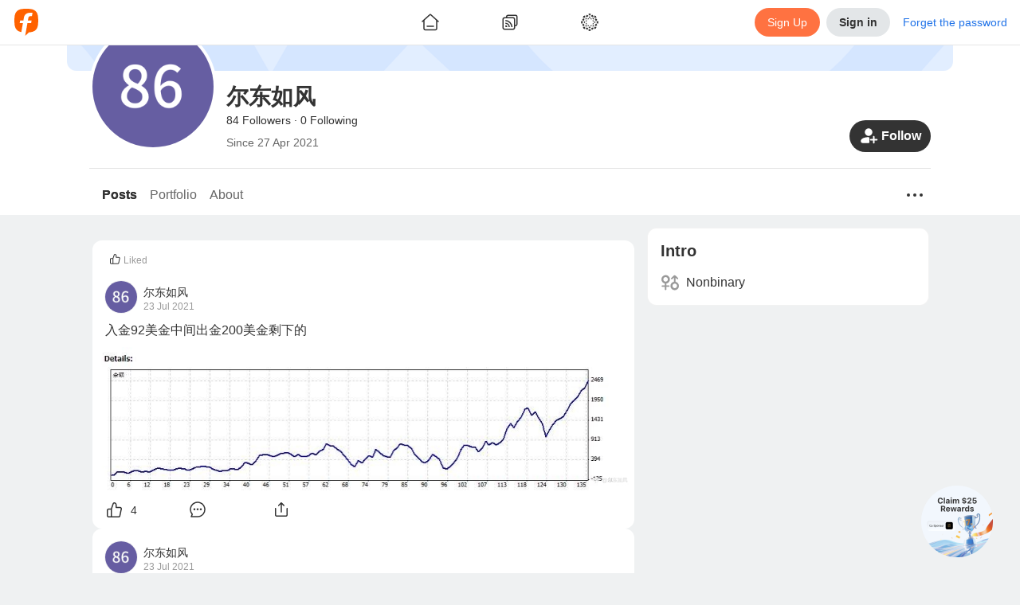

--- FILE ---
content_type: text/html; charset=utf-8
request_url: https://www.followme.com/u/821536
body_size: 34344
content:
<!doctype html>
<html data-date="Fri Jan 16 2026" data-theme="light" lang="en-US" dir="ltr" >

<head>
<title>尔东如风&#x27;s Profile - Followme Trading Community</title>

<link rel="preload" href="/ssr-gen-static/css/common.css?_version=1758694646603" as="style">
<link rel="preload" href="/ssr-gen-static/polyfillminjs?_version=1758694646603&webviewJavascriptBridge=false" as="script">
<link rel="preload" href="/ssr-ca-hub/importmap/8df2bcb3f769.final.mjs" as="script">

<meta charset="utf-8">
<meta httpequiv="X-UA-Compatible" content="IE=edge,chrome=1">
<meta name="renderer" content="webkit">
<meta name="mobile-web-app-capable" content="yes">
<meta name="apple-mobile-web-app-capable" content="yes">
<meta name="apple-mobile-web-app-status-bar-style" content="default">
<meta name="viewport" content="width=device-width,user-scalable=no,initial-scale=1,maximum-scale=1,minimum-scale=1">

<link rel="canonical" href="https://www.followme.com/u/821536">
<link rel="alternate" href="https://www.followme.com/u/821536" hreflang="x-default">
<link rel="alternate" href="https://www.followme.asia/u/821536" hreflang="vi-VN">
<link rel="alternate" href="https://www.followme.ceo/u/821536" hreflang="zh-CN">
<link rel="icon" href="https://socialstatic.fmpstatic.com/favicon.ico">

<script type="application/ld+json" data-hid="79a1e41">{"@context":"https://schema.org","@graph":[{"@type":"WebSite","@id":"https://www.followme.com/#website","url":"https://www.followme.com","name":"Connect with millions of traders across Forex, Crypto, and Stocks. Share strategies, gain insights, and grow your trading network worldwide.","description":"Connect with millions of traders across Forex, Crypto, and Stocks. Share strategies, gain insights, and grow your trading network worldwide.","publisher":{"@id":"https://www.followme.com/#organization"},"alternateName":"Join a Global Trading Community","potentialAction":[{"@type":"SearchAction","target":{"@type":"EntryPoint","urlTemplate":"https://www.followme.com/?s={search_term_string}"},"query-input":{"@type":"PropertyValueSpecification","valueRequired":true,"valueName":"search_term_string"}}],"inLanguage":"en"},{"@type":"Organization","@id":"https://www.followme.com/#organization","name":"Join a Global Trading Community","alternateName":"Join a Global Trading Community","url":"https://www.followme.com","logo":{"@type":"ImageObject","@id":"https://socialstatic.fmpstatic.com/std/logo/graph-light.jpeg?v=fm-6.3.7__20260107_104140#/schema/logo/image/","inLanguage":"en-US","url":"https://socialstatic.fmpstatic.com/std/logo/graph-light.jpeg?v=fm-6.3.7__20260107_104140","contentUrl":"https://socialstatic.fmpstatic.com/std/logo/graph-light.jpeg?v=fm-6.3.7__20260107_104140","width":33,"height":33,"caption":"Followme Logo"},"image":{"@id":"https://socialstatic.fmpstatic.com/std/logo/graph-light.jpeg?v=fm-6.3.7__20260107_104140#/schema/logo/image/"},"sameAs":["https://www.youtube.com/@followmetradingcommunity","https://www.tiktok.com/@followmetradingcommunity/","https://x.com/FollowmeOffici2"]},{"@type":"SiteNavigationElement","name":"main navigation","url":"https://www.followme.com/#main-navigation","description":"The main navigation menu of the website","hasPart":[{"@type":"WebPage","name":"Join a Global Trading Community","url":"https://www.followme.com","description":"Connect with millions of traders across Forex, Crypto, and Stocks. Share strategies, gain insights, and grow your trading network worldwide."},{"@type":"WebPage","name":"Followme - Trading Community","url":"https://www.followme.com/h/hot","description":"Connect with millions of traders across Forex, Crypto, and Stocks. Share strategies, gain insights, and grow your trading network worldwide."},{"@type":"WebPage","name":"Followme - Trading Community","url":"https://www.followme.com/h/latest","description":"Followme - Trading Community"},{"@type":"WebPage","name":"Followme - Trading Community","url":"https://www.followme.com/h/elite","description":"Followme - Trading Community"},{"@type":"WebPage","name":"Followme - Trading Community","url":"https://www.followme.com/h/video","description":"Followme - Trading Community"},{"@type":"WebPage","name":"Followme - Trading Community","url":"https://www.followme.com/feed","description":"Connect with millions of traders worldwide, share strategies and insights across markets, and manage your accounts within one integrated ecosystem."},{"@type":"WebPage","name":"Automated Copy Trading for Beginners & Experts","url":"https://www.followme.com/signal/best-performers","description":"Copy trades from top-performing signal providers in real time. Diversify your portfolio with minimal effort and maximize results."},{"@type":"WebPage","name":"Followme - Trading Community","url":"https://www.followme.com/contest","description":"Connect with millions of traders worldwide, share strategies and insights across markets, and manage your accounts within one integrated ecosystem."},{"@type":"WebPage","name":"Followme - Trading Community","url":"https://www.followme.com/awards","description":"Connect with millions of traders worldwide, share strategies and insights across markets, and manage your accounts within one integrated ecosystem."},{"@type":"WebPage","name":"Followme - Trading Community","url":"https://www.followme.com/community-stars","description":"Connect with millions of traders worldwide, share strategies and insights across markets, and manage your accounts within one integrated ecosystem."},{"@type":"WebPage","name":"Create Your Verified Trading Profile","url":"https://www.followme.com/account-manage/link-account","description":"Build credibility with a transparent trading history, performance metrics, and personalized trading style — boosting trust in the social trading ecosystem."},{"@type":"WebPage","name":"Integrated with 4,300+ Brokers Worldwide","url":"https://www.followme.com/t/10004172","description":"Seamlessly connect your trading account to Followme. For brokers, expand visibility and strengthen your brand within a global trading network."},{"@type":"WebPage","name":"In-App Messaging & Social Trading Features","url":"https://www.followme.com/im/","description":"Chat with traders instantly, exchange ideas, and discuss market trends through Followme’s built-in messenger and social features."},{"@type":"WebPage","name":"Download Followme on iOS, Android & Desktop","url":"https://www.followme.com/setting/download","description":"Trade smarter anytime, anywhere with the Followme app — your all-in-one platform for social trading and copy trading."},{"@type":"WebPage","name":"Access Real-Time Forex, Crypto & Stock Market Data","url":"https://www.followme.com/markets","description":"Analyze live prices for currencies, gold, futures, and digital assets with advanced charts and market analysis tools."},{"@type":"WebPage","name":"Stay Ahead with a Real-Time Economic Calendar","url":"https://www.followme.com/tool/calendar/","description":"Track key global financial events and data releases to plan smarter trades and refine your strategies."},{"@type":"WebPage","name":"Get Instant Financial Market News & Analysis","url":"https://www.followme.com/tool/firenews/1","description":"Stay updated with real-time forex news, stock market trends, and crypto insights to make informed trading decisions."}]}]}</script>
<script type="application/ld+json" data-hid="fdfa48a">{"@context":"https://schema.org","@graph":[{"@type":"WebPage","@id":"https://www.followme.com/u/821536","url":"https://www.followme.com/u/821536","name":"尔东如风's Profile - Followme Trading Community","isPartOf":{"@id":"https://www.followme.com/#website"},"about":{"@id":"https://www.followme.com","@type":"Organization","name":"Followme","url":"https://www.followme.com","description":"尔东如风's personal profile, showing the first 100 characters of , provided by the Followme Trading Community."},"primaryImageOfPage":{"@id":"https://www.followme.com/u/821536/#primaryimage"},"image":{"@id":"https://www.followme.com/u/821536/#primaryimage"},"thumbnailUrl":"https://socialstatic.fmpstatic.com/std/logo/graph-light.jpeg?v=fm-6.3.7__20260107_104140","description":"尔东如风's personal profile, showing the first 100 characters of , provided by the Followme Trading Community.","inLanguage":"en","breadcrumb":{"@id":"https://www.followme.com/u/821536#breadcrumb"},"potentialAction":[{"@type":"ReadAction","target":["https://www.followme.com/u/821536"]}]},{"@type":"ImageObject","inLanguage":"en","@id":"https://www.followme.com/u/821536/#primaryimage","url":"https://socialstatic.fmpstatic.com/std/logo/graph-light.jpeg?v=fm-6.3.7__20260107_104140","contentUrl":"https://socialstatic.fmpstatic.com/std/logo/graph-light.jpeg?v=fm-6.3.7__20260107_104140","width":"33","height":"33"},{"@type":"BreadcrumbList","name":"BreadcrumbList","@id":"https://www.followme.com/u/821536#breadcrumb","itemListElement":[{"@type":"ListItem","position":1,"name":"Home","item":"https://www.followme.com"},{"@type":"ListItem","position":2,"name":"尔东如风's Profile - Followme Trading Community"}]}]}</script>
<meta property="og:locale:alternate" content="zh-CN">
<meta property="og:locale:alternate" content="zh-TW">
<meta property="og:locale:alternate" content="id-ID">
<meta property="og:locale:alternate" content="ja-JP">
<meta property="og:locale:alternate" content="ko-KR">
<meta property="og:locale:alternate" content="ms-MY">
<meta property="og:locale:alternate" content="th-TH">
<meta property="og:locale:alternate" content="vi-VN">
<meta property="og:locale:alternate" content="ar-AE">
<meta name="description" content="尔东如风's personal profile, showing the first 100 characters of , provided by the Followme Trading Community.">
<meta name="keywords" content="Followme Trading Community, User Profile, 尔东如风, Trading Information">
<meta property="og:url" content="https://www.followme.com/u/821536">
<meta property="og:title" content="尔东如风's Profile - Followme Trading Community">
<meta property="og:description" content="尔东如风's personal profile, showing the first 100 characters of , provided by the Followme Trading Community.">
<meta property="og:type" content="website">
<meta property="og:locale" content="en-US">
<meta property="og:site_name" content="Followme">
<meta property="og:image" content="https://socialstatic.fmpstatic.com/std/logo/graph-light.jpeg?v=fm-6.3.7__20260107_104140">
<meta name="twitter:card" content="summary_large_image">
<meta name="twitter:title" content="尔东如风's Profile - Followme Trading Community">
<meta name="twitter:description" content="尔东如风's personal profile, showing the first 100 characters of , provided by the Followme Trading Community.">
<meta name="twitter:image" content="https://socialstatic.fmpstatic.com/std/logo/graph-light.jpeg?v=fm-6.3.7__20260107_104140">
<meta name="twitter:site" content="@FollowmeOffici2">
<script type="application/ld+json" data-hid="7b33e14">{"@context":"https://schema.org","@type":"ItemList","name":"followme","itemListElement":[]}</script>

<link rel="stylesheet" href="/ssr-gen-static/css/common.css?_version=1758694646603">


<style>:root{--window-height:100vh;--window-width:100vw}</style>
<script>(()=>{function e(){const e=document.documentElement;e.style.setProperty("--window-height",window.innerHeight+"px"),e.style.setProperty("--window-width",window.innerWidth+"px")}window.addEventListener("resize",e),window.addEventListener("load",function n(){e(),window.removeEventListener("DOMContentLoaded",e),window.removeEventListener("load",n)}),window.addEventListener("DOMContentLoaded",e),e()})()</script>
<style> img {     image-rendering: -webkit-optimize-contrast; } </style>
<style>[data-theme], [data-theme="light"] {
color: var(--theme-text-color);
background-color: var(--theme-bg-global);
--theme-text-color: var(--theme-color-text-main);
--theme-text-color-white: var(--theme-color-text-white);
--theme-text-color-secondary: var(--theme-color-text-secondary);
--theme-text-color-reverse: var(--theme-color-text-reverse);
--theme-text-color-quote-positive: var(--theme-color-trade-quote-positive);
--theme-text-color-quote-negative: var(--theme-color-trade-quote-negative);
--theme-text-color-positive: var(--theme-color-trade-positive);
--theme-text-color-negative: var(--theme-color-trade-negative);
--theme-text-color-link: var(--theme-color-functional-link);
--theme-text-color-funds-withdraw: var(--theme-color-trade-funds-withdraw);
--theme-text-color-funds-transfer: var(--theme-color-trade-funds-transfer);
--theme-text-color-funds-deposit: var(--theme-color-trade-funds-deposit);
--theme-text-color-disabled: var(--theme-color-text-disabled);
--theme-text-color-auxiliary: var(--theme-color-text-auxiliary);
--theme-spacing-size-xl: 16px;
--theme-spacing-size-s: 2px;
--theme-spacing-size-m: 4px;
--theme-spacing-size-l: 8px;
--theme-spacing-size-l-1: 12px;
--theme-spacing-size-9xl: 300px;
--theme-spacing-size-8xl: 150px;
--theme-spacing-size-7xl: 100px;
--theme-spacing-size-6xl: 56px;
--theme-spacing-size-5xl: 48px;
--theme-spacing-size-4xl: 40px;
--theme-spacing-size-3xl: 32px;
--theme-spacing-size-2xl: 20px;
--theme-spacing-size-2xl-1: 24px;
--theme-quote-chart-yamagata-color: #576780;
--theme-quote-chart-yamagata-bg-start: #57678033;
--theme-quote-chart-yamagata-bg-end: #ffffff00;
--theme-quote-chart-line-color: #576780;
--theme-line-height-s: 1.2;
--theme-line-height-m: 1.4;
--theme-hover-color: #0000000D;
--theme-hover-color-sell: #B61A2B;
--theme-hover-color-primary: #D24D28;
--theme-hover-color-buy: #1D7E5D;
--theme-hover-color-brand: #ff8054;
--theme-font-weight-regular: 400;
--theme-font-weight-medium: 500;
--theme-font-weight-light: 200;
--theme-font-weight-bold: 600;
--theme-font-size-xl: 20px;
--theme-font-size-xl-fixed: 24px;
--theme-font-size-s: 14px;
--theme-font-size-s-fixed: 12px;
--theme-font-size-m: 16px;
--theme-font-size-m-fixed: 14px;
--theme-font-size-l: 18px;
--theme-font-size-l-fixed: 16px;
--theme-font-size-l-1: 16px;
--theme-font-size-4xl: 48px;
--theme-font-size-3xl: 28px;
--theme-font-size-2xl: 24px;
--theme-color-warning: var(--theme-color-functional-warning);
--theme-color-trade-sell: #dc3a48;
--theme-color-trade-sell-hover: #B61A2B;
--theme-color-trade-sell-bg: #DC3A4826;
--theme-color-trade-quote-positive: #2ea379;
--theme-color-trade-quote-positive-bg: #2EA37926;
--theme-color-trade-quote-negative: #dc3a48;
--theme-color-trade-quote-negative-bg: #DC3A4826;
--theme-color-trade-positive: #2ea379;
--theme-color-trade-negative: #dc3a48;
--theme-color-trade-funds-withdraw: #F2A100;
--theme-color-trade-funds-transfer: #1f72e8;
--theme-color-trade-funds-deposit: #0da558;
--theme-color-trade-direction: #576780;
--theme-color-trade-buy: #2ea379;
--theme-color-trade-buy-hover: #1D7E5D;
--theme-color-trade-buy-bg: #2EA37926;
--theme-color-text-white: #ffffff;
--theme-color-text-secondary: #999999;
--theme-color-text-reverse: #ffffff;
--theme-color-text-main: #333333;
--theme-color-text-disabled: #CCCCCC;
--theme-color-text-chat: #333333;
--theme-color-text-auxiliary: #666666;
--theme-color-tag-yellow: #F2A100;
--theme-color-tag-yellow-bg: #F2A10026;
--theme-color-tag-red: #dc3a48;
--theme-color-tag-red-bg: #DC3A4826;
--theme-color-tag-purple: #8B5CF6;
--theme-color-tag-purple-bg: #8B5CF626;
--theme-color-tag-pink: #F23D96;
--theme-color-tag-pink-bg: #F23D9626;
--theme-color-tag-orange: #f97316;
--theme-color-tag-orange-bg: #F9731626;
--theme-color-tag-green: #0DA558;
--theme-color-tag-green-bg: #0DA55826;
--theme-color-tag-gray: #626A7A;
--theme-color-tag-gray-bg: #626A7A26;
--theme-color-tag-gold: #BF8543;
--theme-color-tag-gold-bg: #BF854326;
--theme-color-tag-fuchsia: #d946ef;
--theme-color-tag-fuchsia-bg: #D946EF26;
--theme-color-tag-cyan: #06b6d4;
--theme-color-tag-cyan-bg: #06B6D426;
--theme-color-tag-blue: #1f72e8;
--theme-color-tag-blue-bg: #1F72E826;
--theme-color-success: var(--theme-color-functional-success);
--theme-color-sell: var(--theme-color-trade-sell);
--theme-color-secondary: #333;
--theme-color-profit: #22835f;
--theme-color-primary: var(--theme-color-brand);
--theme-color-primary-hover: #D24D28;
--theme-color-primary-bg: #FF724126;
--theme-color-mack-up-m5: var(--theme-color-tag-cyan);
--theme-color-mack-up-m30: var(--theme-color-tag-blue);
--theme-color-mack-up-m20: var(--theme-color-tag-purple);
--theme-color-mack-up-m15: var(--theme-color-tag-gold);
--theme-color-mack-up-m10: var(--theme-color-tag-green);
--theme-color-mack-up-m0: var(--theme-color-tag-gray);
--theme-color-functional-warning: #D99000;
--theme-color-functional-warning-bg: #F2A10026;
--theme-color-functional-success: #0da558;
--theme-color-functional-success-bg: #0DA55826;
--theme-color-functional-link: #1F72E8;
--theme-color-functional-link-bg: #1F72E826;
--theme-color-functional-info: #333333;
--theme-color-functional-info-bg: #E3E6E8;
--theme-color-functional-error: #DC3A48;
--theme-color-functional-error-hover: #B61A2B;
--theme-color-functional-error-bg: #DC3A4826;
--theme-color-danger: var(--theme-color-functional-error);
--theme-color-chart-yamagata-quote: #576780;
--theme-color-chart-yamagata-quote-line: #576780;
--theme-color-chart-yamagata-bg-start: #57678033;
--theme-color-chart-yamagata-bg-end: #ffffff00;
--theme-color-chart-pie-yellow: var(--theme-color-tag-yellow);
--theme-color-chart-pie-red: var(--theme-color-tag-red);
--theme-color-chart-pie-purple: var(--theme-color-tag-purple);
--theme-color-chart-pie-pink: var(--theme-color-tag-pink);
--theme-color-chart-pie-indigo: var(--theme-color-tag-indigo);
--theme-color-chart-pie-green: var(--theme-color-tag-green);
--theme-color-chart-pie-gray: var(--theme-color-tag-gray);
--theme-color-chart-pie-fuchsia: var(--theme-color-tag-fuchsia);
--theme-color-chart-pie-cyan: var(--theme-color-tag-cyan);
--theme-color-chart-pie-blue: var(--theme-color-tag-blue);
--theme-color-chart-kline-grow: #0000001a;
--theme-color-chart-kline-fall: #0000001a;
--theme-color-chart-bar-withdrawl: #F2A100;
--theme-color-chart-bar-volume: #f97316;
--theme-color-chart-bar-short: #dc3a48;
--theme-color-chart-bar-loss: #dc3a48;
--theme-color-chart-bar-long: #0da558;
--theme-color-chart-bar-live-profit: #2ea379;
--theme-color-chart-bar-floating: #f97316;
--theme-color-chart-bar-equity: #f97316;
--theme-color-chart-bar-deposit: #0da558;
--theme-color-chart-bar-closed: #1f72e8;
--theme-color-chart-bar-balance: #1f72e8;
--theme-color-chart-bar-active: #0da558;
--theme-color-chart-bar--profit: #2ea379;
--theme-color-buy: var(--theme-color-trade-buy);
--theme-color-brand: #ff7241;
--theme-color-brand-hover: #ff8054;
--theme-color-brand-bg: #FF724126;
--theme-color-box-shadow: #00000033;
--theme-color-border-light: #0000000d;
--theme-color-border-input: #00000033;
--theme-color-border-dark: #0000001a;
--theme-color-bg-transparent-medium-gray: #0000001A;
--theme-color-bg-transparent-light: #ffffff00;
--theme-color-bg-transparent-dark: #00000080;
--theme-color-bg-tooltip: #000000E5;
--theme-color-bg-secondary: #e3e6e8;
--theme-color-bg-secondary-hover: #D6D8DB;
--theme-color-bg-modal: rgba(13, 13, 13, 0.5);
--theme-color-bg-hover: #0000000D;
--theme-color-bg-global: #EFF1F2;
--theme-color-bg-chat-bubble: #CCE6FF;
--theme-color-bg-block-light: #ffffff;
--theme-color-bg-block-dark: #F3F4F5;
--theme-color-accent: #333333;
--theme-color-accent-hover: #262626;
--theme-box-shadow: 0 0 20px #00000033;
--theme-border-radius-xl: 12px;
--theme-border-radius-s: 2px;
--theme-border-radius-m: 4px;
--theme-border-radius-m-btn: 1000px;
--theme-border-radius-layout: 6px;
--theme-border-radius-l: 6px;
--theme-border-radius-l-btn: 1000px;
--theme-border-radius-button: 100px;
--theme-border-radius-block: 12px;
--theme-border-radius-3xl: 1000px;
--theme-border-radius-2xl: 20px;
--theme-border-color: rgba(0, 0, 0, 0.05);
--theme-border-color-input: rgba(0, 0, 0, 0.2);
--theme-border-color-divider: rgba(0, 0, 0, 0.08);
--theme-border-color-dark: rgba(0, 0, 0, 0.1);
--theme-bg-warning: var(--theme-color-functional-warning-bg);
--theme-bg-transparent: var(--theme-color-bg-transparent-light);
--theme-bg-success: var(--theme-color-functional-success-bg);
--theme-bg-sell: var(--theme-color-trade-sell-bg);
--theme-bg-secondary: var(--theme-color-bg-secondary);
--theme-bg-reverse: #17181A;
--theme-bg-quote-positive: var(--theme-color-trade-quote-positive-bg);
--theme-bg-quote-negative: var(--theme-color-trade-quote-negative-bg);
--theme-bg-primary: var(--theme-color-brand-bg);
--theme-bg-global: var(--theme-color-bg-global);
--theme-bg-global-trade: #fff;
--theme-bg-danger: var(--theme-color-functional-error-bg);
--theme-bg-chat-bubble: var(--theme-color-bg-chat-bubble);
--theme-bg-buy: var(--theme-color-trade-buy-bg);
--theme-bg-block: var(--theme-color-bg-block-light);
--theme-bg-block-dark: var(--theme-color-bg-block-dark);
--theme-active-color: #E5E7E8;
}

[data-theme="dark"] {
color: var(--theme-text-color);
background-color: var(--theme-bg-global);
--theme-text-color: var(--theme-color-text-main);
--theme-text-color-white: var(--theme-color-text-white);
--theme-text-color-secondary: var(--theme-color-text-secondary);
--theme-text-color-reverse: var(--theme-color-text-reverse);
--theme-text-color-quote-positive: var(--theme-color-trade-quote-positive);
--theme-text-color-quote-negative: var(--theme-color-trade-quote-negative);
--theme-text-color-positive: var(--theme-color-trade-positive);
--theme-text-color-negative: var(--theme-color-trade-negative);
--theme-text-color-link: var(--theme-color-functional-link);
--theme-text-color-funds-withdraw: var(--theme-color-trade-funds-withdraw);
--theme-text-color-funds-transfer: var(--theme-color-trade-funds-transfer);
--theme-text-color-funds-deposit: var(--theme-color-trade-funds-deposit);
--theme-text-color-disabled: var(--theme-color-text-disabled);
--theme-text-color-auxiliary: var(--theme-color-text-auxiliary);
--theme-spacing-size-xl: 16px;
--theme-spacing-size-s: 2px;
--theme-spacing-size-m: 4px;
--theme-spacing-size-l: 8px;
--theme-spacing-size-l-1: 12px;
--theme-spacing-size-9xl: 300px;
--theme-spacing-size-8xl: 150px;
--theme-spacing-size-7xl: 100px;
--theme-spacing-size-6xl: 56px;
--theme-spacing-size-5xl: 48px;
--theme-spacing-size-4xl: 40px;
--theme-spacing-size-3xl: 32px;
--theme-spacing-size-2xl: 20px;
--theme-spacing-size-2xl-1: 24px;
--theme-quote-chart-yamagata-color: #798494;
--theme-quote-chart-yamagata-bg-start: #79849433;
--theme-quote-chart-yamagata-bg-end: #00000000;
--theme-quote-chart-line-color: #798494;
--theme-line-height-s: 1.2;
--theme-line-height-m: 1.4;
--theme-hover-color: #FFFFFF0D;
--theme-hover-color-sell: #BE3B3F;
--theme-hover-color-primary: #D24D28;
--theme-hover-color-buy: #1D7E5D;
--theme-hover-color-brand: #ff8054;
--theme-font-weight-regular: 400;
--theme-font-weight-medium: 500;
--theme-font-weight-light: 200;
--theme-font-weight-bold: 600;
--theme-font-size-xl: 20px;
--theme-font-size-xl-fixed: 24px;
--theme-font-size-s: 14px;
--theme-font-size-s-fixed: 12px;
--theme-font-size-m: 16px;
--theme-font-size-m-fixed: 14px;
--theme-font-size-l: 18px;
--theme-font-size-l-fixed: 16px;
--theme-font-size-l-1: 16px;
--theme-font-size-4xl: 48px;
--theme-font-size-3xl: 28px;
--theme-font-size-2xl: 24px;
--theme-color-warning: var(--theme-color-functional-warning);
--theme-color-trade-sell: #eb484e;
--theme-color-trade-sell-hover: #BE3B3F;
--theme-color-trade-sell-bg: #DC3A4826;
--theme-color-trade-quote-positive: #2ea379;
--theme-color-trade-quote-positive-bg: #2ea37933;
--theme-color-trade-quote-negative: #eb484e;
--theme-color-trade-quote-negative-bg: #DC3A4826;
--theme-color-trade-positive: #2ea379;
--theme-color-trade-negative: #eb484e;
--theme-color-trade-funds-withdraw: #F7B200;
--theme-color-trade-funds-transfer: #3d94f4;
--theme-color-trade-funds-deposit: #0eb862;
--theme-color-trade-direction: #b5b8bd;
--theme-color-trade-buy: #2ea379;
--theme-color-trade-buy-hover: #1D7E5D;
--theme-color-trade-buy-bg: #2ea37933;
--theme-color-text-white: #ffffff;
--theme-color-text-secondary: #ffffff80;
--theme-color-text-reverse: #1f1f1f;
--theme-color-text-main: #FFFFFFE5;
--theme-color-text-disabled: #ffffff4d;
--theme-color-text-chat: #333333;
--theme-color-text-auxiliary: #ffffffb2;
--theme-color-tag-yellow: #F7B200;
--theme-color-tag-yellow-bg: #F7B20026;
--theme-color-tag-red: #eb484e;
--theme-color-tag-red-bg: #DC3A4826;
--theme-color-tag-purple: #905FFF;
--theme-color-tag-purple-bg: #905FFF26;
--theme-color-tag-pink: #FA4CA2;
--theme-color-tag-pink-bg: #FA4CA233;
--theme-color-tag-orange: #f97316;
--theme-color-tag-orange-bg: #F9731626;
--theme-color-tag-green: #86CC00;
--theme-color-tag-green-bg: #86CC0026;
--theme-color-tag-gray: #A3B1CC;
--theme-color-tag-gray-bg: #A3B1CC26;
--theme-color-tag-gold: #E5B483;
--theme-color-tag-gold-bg: #E5B48333;
--theme-color-tag-fuchsia: #d946ef;
--theme-color-tag-fuchsia-bg: #D946EF26;
--theme-color-tag-cyan: #06b6d4;
--theme-color-tag-cyan-bg: #06B6D426;
--theme-color-tag-blue: #0A99FF;
--theme-color-tag-blue-bg: #0A99FF26;
--theme-color-success: var(--theme-color-functional-success);
--theme-color-sell: var(--theme-color-trade-sell);
--theme-color-secondary: rgba(255, 255, 255, 0.9);
--theme-color-profit: #22835f;
--theme-color-primary: var(--theme-color-brand);
--theme-color-primary-hover: #D24D28;
--theme-color-primary-bg: #FF724126;
--theme-color-mack-up-m5: var(--theme-color-tag-cyan);
--theme-color-mack-up-m30: var(--theme-color-tag-blue);
--theme-color-mack-up-m20: var(--theme-color-tag-purple);
--theme-color-mack-up-m15: var(--theme-color-tag-gold);
--theme-color-mack-up-m10: var(--theme-color-tag-green);
--theme-color-mack-up-m0: var(--theme-color-tag-gray);
--theme-color-functional-warning: #DEA000;
--theme-color-functional-warning-bg: #F7B20026;
--theme-color-functional-success: #0eb862;
--theme-color-functional-success-bg: #0EB86226;
--theme-color-functional-link: #0A99FF;
--theme-color-functional-link-bg: #0A99FF26;
--theme-color-functional-info: #FFFFFFE5;
--theme-color-functional-info-bg: #3D3D3D;
--theme-color-functional-error: #DC3A48;
--theme-color-functional-error-hover: #BE3B3F;
--theme-color-functional-error-bg: #DC3A4826;
--theme-color-danger: var(--theme-color-functional-error);
--theme-color-chart-yamagata-quote: #798494;
--theme-color-chart-yamagata-quote-line: #798494;
--theme-color-chart-yamagata-bg-start: #79849433;
--theme-color-chart-yamagata-bg-end: #00000000;
--theme-color-chart-pie-yellow: var(--theme-color-tag-yellow);
--theme-color-chart-pie-red: var(--theme-color-tag-red);
--theme-color-chart-pie-purple: var(--theme-color-tag-purple);
--theme-color-chart-pie-pink: var(--theme-color-tag-pink);
--theme-color-chart-pie-indigo: var(--theme-color-tag-indigo);
--theme-color-chart-pie-green: var(--theme-color-tag-green);
--theme-color-chart-pie-gray: var(--theme-color-tag-gray);
--theme-color-chart-pie-fuchsia: var(--theme-color-tag-fuchsia);
--theme-color-chart-pie-cyan: var(--theme-color-tag-cyan);
--theme-color-chart-pie-blue: var(--theme-color-tag-blue);
--theme-color-chart-kline-grow: #ffffff1a;
--theme-color-chart-kline-fall: #ffffff1a;
--theme-color-chart-bar-withdrawl: #F2A100;
--theme-color-chart-bar-volume: #f97316;
--theme-color-chart-bar-short: #eb484e;
--theme-color-chart-bar-loss: #eb484e;
--theme-color-chart-bar-long: #0eb862;
--theme-color-chart-bar-live-profit: #2ea379;
--theme-color-chart-bar-floating: #f97316;
--theme-color-chart-bar-equity: #f97316;
--theme-color-chart-bar-deposit: #0eb862;
--theme-color-chart-bar-closed: #3d94f4;
--theme-color-chart-bar-balance: #3d94f4;
--theme-color-chart-bar-active: #0eb862;
--theme-color-chart-bar--profit: #2ea379;
--theme-color-buy: var(--theme-color-trade-buy);
--theme-color-brand: #ff7241;
--theme-color-brand-hover: #ff8054;
--theme-color-brand-bg: #FF724126;
--theme-color-box-shadow: #ffffff33;
--theme-color-border-light: #ffffff0d;
--theme-color-border-input: #ffffff33;
--theme-color-border-dark: #ffffff1a;
--theme-color-bg-transparent-medium-gray: #FFFFFF1A;
--theme-color-bg-transparent-light: #00000000;
--theme-color-bg-transparent-dark: #0D0D0D80;
--theme-color-bg-tooltip: #FFFFFF;
--theme-color-bg-secondary: #3D3D3D;
--theme-color-bg-secondary-hover: #4D4D4D;
--theme-color-bg-modal: rgba(13, 13, 13, 0.5);
--theme-color-bg-hover: #FFFFFF0D;
--theme-color-bg-global: #0A0A0A;
--theme-color-bg-chat-bubble: #1D4273;
--theme-color-bg-block-light: #1F1F1F;
--theme-color-bg-block-dark: #2E2E2E;
--theme-color-accent: #FFFFFFE5;
--theme-color-accent-hover: #FFFFFFF2;
--theme-box-shadow: 0 0 20px #FFFFFF33;
--theme-border-radius-xl: 12px;
--theme-border-radius-s: 2px;
--theme-border-radius-m: 4px;
--theme-border-radius-m-btn: 1000px;
--theme-border-radius-layout: 6px;
--theme-border-radius-l: 6px;
--theme-border-radius-l-btn: 1000px;
--theme-border-radius-button: 100px;
--theme-border-radius-block: 12px;
--theme-border-radius-3xl: 1000px;
--theme-border-radius-2xl: 20px;
--theme-border-color: rgba(255, 255, 255, 0.05);
--theme-border-color-input: #696969;
--theme-border-color-divider: rgba(0, 0, 0, 0.3);
--theme-border-color-dark: rgba(255, 255, 255, 0.1);
--theme-bg-warning: var(--theme-color-functional-warning-bg);
--theme-bg-transparent: var(--theme-color-bg-transparent-light);
--theme-bg-success: var(--theme-color-functional-success-bg);
--theme-bg-sell: var(--theme-color-trade-sell-bg);
--theme-bg-secondary: var(--theme-color-bg-secondary);
--theme-bg-reverse: #FFFFFFF2;
--theme-bg-quote-positive: var(--theme-color-trade-quote-positive-bg);
--theme-bg-quote-negative: var(--theme-color-trade-quote-negative-bg);
--theme-bg-primary: var(--theme-color-brand-bg);
--theme-bg-global: var(--theme-color-bg-global);
--theme-bg-global-trade: #1F1F1F;
--theme-bg-danger: var(--theme-color-functional-error-bg);
--theme-bg-chat-bubble: var(--theme-color-bg-chat-bubble);
--theme-bg-buy: var(--theme-color-trade-buy-bg);
--theme-bg-block: var(--theme-color-bg-block-light);
--theme-bg-block-dark: var(--theme-color-bg-block-dark);
--theme-active-color: #454647;
}

</style>
<style data-vue-ssr-id="5142e647:0 405e9225:0 75ddf3c4:0 2381dad6:0 bc183e76:0 5b28a0dc:0 1ace827b:0 8db62c72:0 7107b9ac:0 89a1e002:0 6e77ede5:0 2bee33ce:0 a502126a:0 be43f354:0 6d78f932:0 35f438f9:0 0430e64c:0 24653884:0 725cdddd:0 4711de18:0 4e8ff280:0 0c94c57d:0 6fb25a92:0 e5082942:0 06c85e7b:0 fa3abace:0 0cde1145:0 644c47f7:0 464eed5c:0 6bce04f2:0 8363e63a:0 c2fdee7a:0 9bc9e4c2:0 4e3210a7:0 68152e3e:0 32a12f88:0 817851ec:0 629caeb1:0 b1f65a90:0 63824288:0 0026bf37:0 59e2c45f:0 0f2e2406:0 20b7730f:0 5b52ae7d:0 668a6653:0 09f03aa4:0 08cbc781:0 be93dee2:0 c290162c:0 f8cb9872:0">.fmui-request-state-content[data-v-43e169a8]{flex-direction:column;justify-content:center;align-items:center;min-height:260px;display:flex;position:relative}.failed-title[data-v-43e169a8]{color:var(--theme-color-text-main);font-size:16px;font-weight:500;line-height:22px}.failed-message[data-v-43e169a8]{color:var(--theme-color-text-secondary);padding:5px 0 20px;font-size:14px}.nodata-inner[data-v-43e169a8]{width:150px;height:150px;color:var(--theme-color-text-secondary);background:var(--theme-color-bg-secondary);border-radius:150px;flex-direction:column;justify-content:center;align-items:center;font-size:14px;display:flex}.nodata-icon[data-v-43e169a8]{padding-bottom:10px;line-height:0}
.main[data-v-34cb5d51]{min-height:calc(100vh - 56px);margin:0 auto}[data-v-34cb5d51] .el-tooltip__popper.el-tooltip__popper{z-index:5000}@media (max-width:750px){.main[data-v-34cb5d51]{width:100%}}
.page-container[data-v-0f95e1b4]{background-color:var(--theme-bg-global);min-height:100vh}.header[data-v-0f95e1b4]{z-index:4000;border-bottom:1px solid var(--theme-color-border-dark);background-color:var(--theme-bg-block);height:56px;padding:0 16px;position:-webkit-sticky;position:sticky;top:0}.content[data-v-0f95e1b4]{display:flex}.footer[data-v-0f95e1b4]{z-index:3000;background-color:var(--theme-bg-block);width:100%;height:50px;position:fixed;bottom:0;right:0}.footer[data-v-0f95e1b4]:-webkit-any(:lang(ae),:lang(ar),:lang(arc),:lang(bcc),:lang(bqi),:lang(ckb),:lang(dv),:lang(fa),:lang(glk),:lang(he),:lang(ku),:lang(mzn),:lang(nqo),:lang(pnb),:lang(ps),:lang(sd),:lang(ug),:lang(ur),:lang(yi)){left:0;right:auto}.footer[data-v-0f95e1b4]:-moz-any(:lang(ae),:lang(ar),:lang(arc),:lang(bcc),:lang(bqi),:lang(ckb),:lang(dv),:lang(fa),:lang(glk),:lang(he),:lang(ku),:lang(mzn),:lang(nqo),:lang(pnb),:lang(ps),:lang(sd),:lang(ug),:lang(ur),:lang(yi)){left:0;right:auto}.footer[data-v-0f95e1b4]:is(:lang(ae),:lang(ar),:lang(arc),:lang(bcc),:lang(bqi),:lang(ckb),:lang(dv),:lang(fa),:lang(glk),:lang(he),:lang(ku),:lang(mzn),:lang(nqo),:lang(pnb),:lang(ps),:lang(sd),:lang(ug),:lang(ur),:lang(yi)){left:0;right:auto}
.center[data-v-aa7c0a4a]{justify-content:space-between;align-items:center;display:flex}.page-header[data-v-aa7c0a4a]{justify-content:space-between;align-items:center;height:100%;display:flex}.header-left[data-v-aa7c0a4a]{justify-content:space-between;align-items:center;display:flex}.nav-list[data-v-aa7c0a4a]{position:absolute;top:0;left:50%;transform:translate(-50%)}.nav-list[data-v-aa7c0a4a]:-webkit-any(:lang(ae),:lang(ar),:lang(arc),:lang(bcc),:lang(bqi),:lang(ckb),:lang(dv),:lang(fa),:lang(glk),:lang(he),:lang(ku),:lang(mzn),:lang(nqo),:lang(pnb),:lang(ps),:lang(sd),:lang(ug),:lang(ur),:lang(yi)){left:auto;right:50%;transform:translate(50%)}.nav-list[data-v-aa7c0a4a]:-moz-any(:lang(ae),:lang(ar),:lang(arc),:lang(bcc),:lang(bqi),:lang(ckb),:lang(dv),:lang(fa),:lang(glk),:lang(he),:lang(ku),:lang(mzn),:lang(nqo),:lang(pnb),:lang(ps),:lang(sd),:lang(ug),:lang(ur),:lang(yi)){left:auto;right:50%;transform:translate(50%)}.nav-list[data-v-aa7c0a4a]:is(:lang(ae),:lang(ar),:lang(arc),:lang(bcc),:lang(bqi),:lang(ckb),:lang(dv),:lang(fa),:lang(glk),:lang(he),:lang(ku),:lang(mzn),:lang(nqo),:lang(pnb),:lang(ps),:lang(sd),:lang(ug),:lang(ur),:lang(yi)){left:auto;right:50%;transform:translate(50%)}.ml10[data-v-aa7c0a4a]{margin-left:10px}.ml10[data-v-aa7c0a4a]:-webkit-any(:lang(ae),:lang(ar),:lang(arc),:lang(bcc),:lang(bqi),:lang(ckb),:lang(dv),:lang(fa),:lang(glk),:lang(he),:lang(ku),:lang(mzn),:lang(nqo),:lang(pnb),:lang(ps),:lang(sd),:lang(ug),:lang(ur),:lang(yi)){margin-left:0;margin-right:10px}.ml10[data-v-aa7c0a4a]:-moz-any(:lang(ae),:lang(ar),:lang(arc),:lang(bcc),:lang(bqi),:lang(ckb),:lang(dv),:lang(fa),:lang(glk),:lang(he),:lang(ku),:lang(mzn),:lang(nqo),:lang(pnb),:lang(ps),:lang(sd),:lang(ug),:lang(ur),:lang(yi)){margin-left:0;margin-right:10px}.ml10[data-v-aa7c0a4a]:is(:lang(ae),:lang(ar),:lang(arc),:lang(bcc),:lang(bqi),:lang(ckb),:lang(dv),:lang(fa),:lang(glk),:lang(he),:lang(ku),:lang(mzn),:lang(nqo),:lang(pnb),:lang(ps),:lang(sd),:lang(ug),:lang(ur),:lang(yi)){margin-left:0;margin-right:10px}.handle-right[data-v-aa7c0a4a]{justify-content:space-between;align-items:center;display:flex}.main-menu[data-v-aa7c0a4a]{display:none}@media (max-width:1418px){.main-menu[data-v-aa7c0a4a]{display:flex}.version-entry[data-v-aa7c0a4a]{display:none}}
.logo-link[data-v-df08c5c2]{display:flex}
.page-nav[data-v-bf40297e]{width:680px;height:100%}.page-nav .nav-tabs[data-v-bf40297e]{height:100%;overflow:hidden}.page-nav .nav-tabs[data-v-bf40297e]:after{border-bottom:none}.page-nav[data-v-bf40297e] .fmui-tabs-active-line{height:3px}.page-nav .open-item[data-v-bf40297e]{display:none}.icon-tooltip[data-v-bf40297e]{z-index:1}.icon[data-v-bf40297e]{justify-content:center;align-items:center;display:flex}.icon-img[data-v-bf40297e]{position:absolute;top:45%;left:53%;transform:translate(-50%,-50%)}.icon-img[data-v-bf40297e]:-webkit-any(:lang(ae),:lang(ar),:lang(arc),:lang(bcc),:lang(bqi),:lang(ckb),:lang(dv),:lang(fa),:lang(glk),:lang(he),:lang(ku),:lang(mzn),:lang(nqo),:lang(pnb),:lang(ps),:lang(sd),:lang(ug),:lang(ur),:lang(yi)){left:auto;right:53%;transform:translate(50%,-50%)}.icon-img[data-v-bf40297e]:-moz-any(:lang(ae),:lang(ar),:lang(arc),:lang(bcc),:lang(bqi),:lang(ckb),:lang(dv),:lang(fa),:lang(glk),:lang(he),:lang(ku),:lang(mzn),:lang(nqo),:lang(pnb),:lang(ps),:lang(sd),:lang(ug),:lang(ur),:lang(yi)){left:auto;right:53%;transform:translate(50%,-50%)}.icon-img[data-v-bf40297e]:is(:lang(ae),:lang(ar),:lang(arc),:lang(bcc),:lang(bqi),:lang(ckb),:lang(dv),:lang(fa),:lang(glk),:lang(he),:lang(ku),:lang(mzn),:lang(nqo),:lang(pnb),:lang(ps),:lang(sd),:lang(ug),:lang(ur),:lang(yi)){left:auto;right:53%;transform:translate(50%,-50%)}.nav-item[data-v-bf40297e]{position:relative}.tooltip-item[data-v-bf40297e]{flex:1}[data-v-bf40297e] .fmui-tab-item{height:100%}.tooltip-card[data-v-bf40297e]{background-color:pink;width:50px;height:20px;padding:20px;position:absolute;bottom:-100px;left:0}.tooltip-card[data-v-bf40297e]:-webkit-any(:lang(ae),:lang(ar),:lang(arc),:lang(bcc),:lang(bqi),:lang(ckb),:lang(dv),:lang(fa),:lang(glk),:lang(he),:lang(ku),:lang(mzn),:lang(nqo),:lang(pnb),:lang(ps),:lang(sd),:lang(ug),:lang(ur),:lang(yi)){left:auto;right:0}.tooltip-card[data-v-bf40297e]:-moz-any(:lang(ae),:lang(ar),:lang(arc),:lang(bcc),:lang(bqi),:lang(ckb),:lang(dv),:lang(fa),:lang(glk),:lang(he),:lang(ku),:lang(mzn),:lang(nqo),:lang(pnb),:lang(ps),:lang(sd),:lang(ug),:lang(ur),:lang(yi)){left:auto;right:0}.tooltip-card[data-v-bf40297e]:is(:lang(ae),:lang(ar),:lang(arc),:lang(bcc),:lang(bqi),:lang(ckb),:lang(dv),:lang(fa),:lang(glk),:lang(he),:lang(ku),:lang(mzn),:lang(nqo),:lang(pnb),:lang(ps),:lang(sd),:lang(ug),:lang(ur),:lang(yi)){left:auto;right:0}@media (max-width:1418px){.page-nav[data-v-bf40297e]{width:300px}.icon-img[data-v-bf40297e]{left:60%}.icon-img[data-v-bf40297e]:-webkit-any(:lang(ae),:lang(ar),:lang(arc),:lang(bcc),:lang(bqi),:lang(ckb),:lang(dv),:lang(fa),:lang(glk),:lang(he),:lang(ku),:lang(mzn),:lang(nqo),:lang(pnb),:lang(ps),:lang(sd),:lang(ug),:lang(ur),:lang(yi)){left:auto;right:60%}.icon-img[data-v-bf40297e]:-moz-any(:lang(ae),:lang(ar),:lang(arc),:lang(bcc),:lang(bqi),:lang(ckb),:lang(dv),:lang(fa),:lang(glk),:lang(he),:lang(ku),:lang(mzn),:lang(nqo),:lang(pnb),:lang(ps),:lang(sd),:lang(ug),:lang(ur),:lang(yi)){left:auto;right:60%}.icon-img[data-v-bf40297e]:is(:lang(ae),:lang(ar),:lang(arc),:lang(bcc),:lang(bqi),:lang(ckb),:lang(dv),:lang(fa),:lang(glk),:lang(he),:lang(ku),:lang(mzn),:lang(nqo),:lang(pnb),:lang(ps),:lang(sd),:lang(ug),:lang(ur),:lang(yi)){left:auto;right:60%}}@media (max-width:750px){.page-nav[data-v-bf40297e]{width:100%}.page-nav[data-v-bf40297e] .fmui-tabs-active-line{height:0}.icon-img[data-v-bf40297e]{left:53%}.icon-img[data-v-bf40297e]:-webkit-any(:lang(ae),:lang(ar),:lang(arc),:lang(bcc),:lang(bqi),:lang(ckb),:lang(dv),:lang(fa),:lang(glk),:lang(he),:lang(ku),:lang(mzn),:lang(nqo),:lang(pnb),:lang(ps),:lang(sd),:lang(ug),:lang(ur),:lang(yi)){left:auto;right:53%}.icon-img[data-v-bf40297e]:-moz-any(:lang(ae),:lang(ar),:lang(arc),:lang(bcc),:lang(bqi),:lang(ckb),:lang(dv),:lang(fa),:lang(glk),:lang(he),:lang(ku),:lang(mzn),:lang(nqo),:lang(pnb),:lang(ps),:lang(sd),:lang(ug),:lang(ur),:lang(yi)){left:auto;right:53%}.icon-img[data-v-bf40297e]:is(:lang(ae),:lang(ar),:lang(arc),:lang(bcc),:lang(bqi),:lang(ckb),:lang(dv),:lang(fa),:lang(glk),:lang(he),:lang(ku),:lang(mzn),:lang(nqo),:lang(pnb),:lang(ps),:lang(sd),:lang(ug),:lang(ur),:lang(yi)){left:auto;right:53%}}
.fmui-tabs[data-v-7e2ef849]{height:50px;padding:0 var(--theme-spacing-size-l);background:var(--theme-color-bg-block-light);display:flex;position:relative;overflow:auto}.fmui-tabs[data-v-7e2ef849]:after{content:"";border-bottom:1px solid var(--theme-color-border-dark);width:100%;position:absolute;bottom:0;left:0}.fmui-tabs[data-v-7e2ef849]:-webkit-any(:lang(ae),:lang(ar),:lang(arc),:lang(bcc),:lang(bqi),:lang(ckb),:lang(dv),:lang(fa),:lang(glk),:lang(he),:lang(ku),:lang(mzn),:lang(nqo),:lang(pnb),:lang(ps),:lang(sd),:lang(ug),:lang(ur),:lang(yi)):after{left:auto;right:0}.fmui-tabs[data-v-7e2ef849]:-moz-any(:lang(ae),:lang(ar),:lang(arc),:lang(bcc),:lang(bqi),:lang(ckb),:lang(dv),:lang(fa),:lang(glk),:lang(he),:lang(ku),:lang(mzn),:lang(nqo),:lang(pnb),:lang(ps),:lang(sd),:lang(ug),:lang(ur),:lang(yi)):after{left:auto;right:0}.fmui-tabs[data-v-7e2ef849]:is(:lang(ae),:lang(ar),:lang(arc),:lang(bcc),:lang(bqi),:lang(ckb),:lang(dv),:lang(fa),:lang(glk),:lang(he),:lang(ku),:lang(mzn),:lang(nqo),:lang(pnb),:lang(ps),:lang(sd),:lang(ug),:lang(ur),:lang(yi)):after{left:auto;right:0}.fmui-tabs.hideBottomLine[data-v-7e2ef849]:after{border-bottom:none}.fmui-tabs.full[data-v-7e2ef849]{padding:0}.fmui-tabs-active-line[data-v-7e2ef849]{z-index:2;height:2px;position:absolute;bottom:0;left:0}.fmui-tabs-active-line[data-v-7e2ef849]:-webkit-any(:lang(ae),:lang(ar),:lang(arc),:lang(bcc),:lang(bqi),:lang(ckb),:lang(dv),:lang(fa),:lang(glk),:lang(he),:lang(ku),:lang(mzn),:lang(nqo),:lang(pnb),:lang(ps),:lang(sd),:lang(ug),:lang(ur),:lang(yi)){left:auto;right:0}.fmui-tabs-active-line[data-v-7e2ef849]:-moz-any(:lang(ae),:lang(ar),:lang(arc),:lang(bcc),:lang(bqi),:lang(ckb),:lang(dv),:lang(fa),:lang(glk),:lang(he),:lang(ku),:lang(mzn),:lang(nqo),:lang(pnb),:lang(ps),:lang(sd),:lang(ug),:lang(ur),:lang(yi)){left:auto;right:0}.fmui-tabs-active-line[data-v-7e2ef849]:is(:lang(ae),:lang(ar),:lang(arc),:lang(bcc),:lang(bqi),:lang(ckb),:lang(dv),:lang(fa),:lang(glk),:lang(he),:lang(ku),:lang(mzn),:lang(nqo),:lang(pnb),:lang(ps),:lang(sd),:lang(ug),:lang(ur),:lang(yi)){left:auto;right:0}.fmui-tabs-active-line.primary[data-v-7e2ef849]{background:var(--theme-color-brand)}.fmui-tabs-active-line.gently[data-v-7e2ef849]{background:var(--theme-color-accent)}.fmui-tabs-active-line.animation[data-v-7e2ef849]{transition:all .3s ease-in-out}.fmui-tabs.round[data-v-7e2ef849]{height:30px}.fmui-tabs.round[data-v-7e2ef849]:after{border-bottom:none}.fmui-tabs.tiled[data-v-7e2ef849]{box-sizing:border-box;border:1px solid var(--theme-color-border-dark);border-radius:var(--theme-spacing-size-l);height:32px;padding:3px}.fmui-tabs.tiled[data-v-7e2ef849]:after{border-bottom:none}.fmui-tabs.edge[data-v-7e2ef849]{padding:0}.fmui-tabs.edge>.edge[data-v-7e2ef849]{margin-left:var(--theme-spacing-size-l)}.fmui-tabs.edge>.edge[data-v-7e2ef849]:-webkit-any(:lang(ae),:lang(ar),:lang(arc),:lang(bcc),:lang(bqi),:lang(ckb),:lang(dv),:lang(fa),:lang(glk),:lang(he),:lang(ku),:lang(mzn),:lang(nqo),:lang(pnb),:lang(ps),:lang(sd),:lang(ug),:lang(ur),:lang(yi)){margin-left:0;margin-right:var(--theme-spacing-size-l)}.fmui-tabs.edge>.edge[data-v-7e2ef849]:-moz-any(:lang(ae),:lang(ar),:lang(arc),:lang(bcc),:lang(bqi),:lang(ckb),:lang(dv),:lang(fa),:lang(glk),:lang(he),:lang(ku),:lang(mzn),:lang(nqo),:lang(pnb),:lang(ps),:lang(sd),:lang(ug),:lang(ur),:lang(yi)){margin-left:0;margin-right:var(--theme-spacing-size-l)}.fmui-tabs.edge>.edge[data-v-7e2ef849]:is(:lang(ae),:lang(ar),:lang(arc),:lang(bcc),:lang(bqi),:lang(ckb),:lang(dv),:lang(fa),:lang(glk),:lang(he),:lang(ku),:lang(mzn),:lang(nqo),:lang(pnb),:lang(ps),:lang(sd),:lang(ug),:lang(ur),:lang(yi)){margin-left:0;margin-right:var(--theme-spacing-size-l)}.fmui-tabs.edge[data-v-7e2ef849]>:first-child{margin-left:0}.fmui-tabs.edge[data-v-7e2ef849]>:first-child:-webkit-any(:lang(ae),:lang(ar),:lang(arc),:lang(bcc),:lang(bqi),:lang(ckb),:lang(dv),:lang(fa),:lang(glk),:lang(he),:lang(ku),:lang(mzn),:lang(nqo),:lang(pnb),:lang(ps),:lang(sd),:lang(ug),:lang(ur),:lang(yi)){margin-left:0;margin-right:0}.fmui-tabs.edge[data-v-7e2ef849]>:first-child:-moz-any(:lang(ae),:lang(ar),:lang(arc),:lang(bcc),:lang(bqi),:lang(ckb),:lang(dv),:lang(fa),:lang(glk),:lang(he),:lang(ku),:lang(mzn),:lang(nqo),:lang(pnb),:lang(ps),:lang(sd),:lang(ug),:lang(ur),:lang(yi)){margin-left:0;margin-right:0}.fmui-tabs.edge[data-v-7e2ef849]>:first-child:is(:lang(ae),:lang(ar),:lang(arc),:lang(bcc),:lang(bqi),:lang(ckb),:lang(dv),:lang(fa),:lang(glk),:lang(he),:lang(ku),:lang(mzn),:lang(nqo),:lang(pnb),:lang(ps),:lang(sd),:lang(ug),:lang(ur),:lang(yi)){margin-left:0;margin-right:0}.fmui-tabs.edgeEllipse[data-v-7e2ef849]{padding:0}.fmui-tabs.edgeEllipse[data-v-7e2ef849]>:first-child{margin-left:0}.fmui-tabs.edgeEllipse[data-v-7e2ef849]>:first-child:-webkit-any(:lang(ae),:lang(ar),:lang(arc),:lang(bcc),:lang(bqi),:lang(ckb),:lang(dv),:lang(fa),:lang(glk),:lang(he),:lang(ku),:lang(mzn),:lang(nqo),:lang(pnb),:lang(ps),:lang(sd),:lang(ug),:lang(ur),:lang(yi)){margin-left:0;margin-right:0}.fmui-tabs.edgeEllipse[data-v-7e2ef849]>:first-child:-moz-any(:lang(ae),:lang(ar),:lang(arc),:lang(bcc),:lang(bqi),:lang(ckb),:lang(dv),:lang(fa),:lang(glk),:lang(he),:lang(ku),:lang(mzn),:lang(nqo),:lang(pnb),:lang(ps),:lang(sd),:lang(ug),:lang(ur),:lang(yi)){margin-left:0;margin-right:0}.fmui-tabs.edgeEllipse[data-v-7e2ef849]>:first-child:is(:lang(ae),:lang(ar),:lang(arc),:lang(bcc),:lang(bqi),:lang(ckb),:lang(dv),:lang(fa),:lang(glk),:lang(he),:lang(ku),:lang(mzn),:lang(nqo),:lang(pnb),:lang(ps),:lang(sd),:lang(ug),:lang(ur),:lang(yi)){margin-left:0;margin-right:0}.autoSticky[data-v-7e2ef849]{z-index:1000}@media (max-width:750px){.fmui-tabs[data-v-7e2ef849]{height:44px}}
.tooltip-text[data-v-67376e56]{pointer-events:none}.fmui-tooltip-arrow[data-v-67376e56],.fmui-tooltip-arrow[data-v-67376e56]:before{pointer-events:none;z-index:-1;width:8px;height:8px;position:absolute}.fmui-tooltip-arrow[data-v-67376e56]:before{background:var(--theme-color-bg-tooltip);content:"";transform:rotate(45deg)}.fmui-tooltip-arrow[data-v-67376e56]:-webkit-any(:lang(ae),:lang(ar),:lang(arc),:lang(bcc),:lang(bqi),:lang(ckb),:lang(dv),:lang(fa),:lang(glk),:lang(he),:lang(ku),:lang(mzn),:lang(nqo),:lang(pnb),:lang(ps),:lang(sd),:lang(ug),:lang(ur),:lang(yi)):before{transform:rotate(-45deg)}.fmui-tooltip-arrow[data-v-67376e56]:-moz-any(:lang(ae),:lang(ar),:lang(arc),:lang(bcc),:lang(bqi),:lang(ckb),:lang(dv),:lang(fa),:lang(glk),:lang(he),:lang(ku),:lang(mzn),:lang(nqo),:lang(pnb),:lang(ps),:lang(sd),:lang(ug),:lang(ur),:lang(yi)):before{transform:rotate(-45deg)}.fmui-tooltip-arrow[data-v-67376e56]:is(:lang(ae),:lang(ar),:lang(arc),:lang(bcc),:lang(bqi),:lang(ckb),:lang(dv),:lang(fa),:lang(glk),:lang(he),:lang(ku),:lang(mzn),:lang(nqo),:lang(pnb),:lang(ps),:lang(sd),:lang(ug),:lang(ur),:lang(yi)):before{transform:rotate(-45deg)}.fmui-tooltip-arrow[data-placement^=top][data-v-67376e56]{bottom:4px}.fmui-tooltip-arrow[data-placement^=bottom][data-v-67376e56]{top:4px}.fmui-tooltip-arrow[data-placement^=left][data-v-67376e56]{right:4px}.fmui-tooltip-arrow[data-placement^=left][data-v-67376e56]:-webkit-any(:lang(ae),:lang(ar),:lang(arc),:lang(bcc),:lang(bqi),:lang(ckb),:lang(dv),:lang(fa),:lang(glk),:lang(he),:lang(ku),:lang(mzn),:lang(nqo),:lang(pnb),:lang(ps),:lang(sd),:lang(ug),:lang(ur),:lang(yi)){left:4px;right:auto}.fmui-tooltip-arrow[data-placement^=left][data-v-67376e56]:-moz-any(:lang(ae),:lang(ar),:lang(arc),:lang(bcc),:lang(bqi),:lang(ckb),:lang(dv),:lang(fa),:lang(glk),:lang(he),:lang(ku),:lang(mzn),:lang(nqo),:lang(pnb),:lang(ps),:lang(sd),:lang(ug),:lang(ur),:lang(yi)){left:4px;right:auto}.fmui-tooltip-arrow[data-placement^=left][data-v-67376e56]:is(:lang(ae),:lang(ar),:lang(arc),:lang(bcc),:lang(bqi),:lang(ckb),:lang(dv),:lang(fa),:lang(glk),:lang(he),:lang(ku),:lang(mzn),:lang(nqo),:lang(pnb),:lang(ps),:lang(sd),:lang(ug),:lang(ur),:lang(yi)){left:4px;right:auto}.fmui-tooltip-arrow[data-placement^=right][data-v-67376e56]{left:4px}.fmui-tooltip-arrow[data-placement^=right][data-v-67376e56]:-webkit-any(:lang(ae),:lang(ar),:lang(arc),:lang(bcc),:lang(bqi),:lang(ckb),:lang(dv),:lang(fa),:lang(glk),:lang(he),:lang(ku),:lang(mzn),:lang(nqo),:lang(pnb),:lang(ps),:lang(sd),:lang(ug),:lang(ur),:lang(yi)){left:auto;right:4px}.fmui-tooltip-arrow[data-placement^=right][data-v-67376e56]:-moz-any(:lang(ae),:lang(ar),:lang(arc),:lang(bcc),:lang(bqi),:lang(ckb),:lang(dv),:lang(fa),:lang(glk),:lang(he),:lang(ku),:lang(mzn),:lang(nqo),:lang(pnb),:lang(ps),:lang(sd),:lang(ug),:lang(ur),:lang(yi)){left:auto;right:4px}.fmui-tooltip-arrow[data-placement^=right][data-v-67376e56]:is(:lang(ae),:lang(ar),:lang(arc),:lang(bcc),:lang(bqi),:lang(ckb),:lang(dv),:lang(fa),:lang(glk),:lang(he),:lang(ku),:lang(mzn),:lang(nqo),:lang(pnb),:lang(ps),:lang(sd),:lang(ug),:lang(ur),:lang(yi)){left:auto;right:4px}.fmui-tooltip-content[data-v-67376e56]{color:var(--theme-color-text-reverse);background:var(--theme-color-bg-tooltip);word-break:break-word;border-radius:2px;max-width:400px;padding:5px 10px;font-size:12px}.fmui-tooltip-content[data-placement^=top][data-v-67376e56]{margin-bottom:8px}.fmui-tooltip-content[data-placement^=bottom][data-v-67376e56]{margin-top:8px}.fmui-tooltip-content[data-placement^=left][data-v-67376e56]{margin-right:8px}.fmui-tooltip-content[data-placement^=left][data-v-67376e56]:-webkit-any(:lang(ae),:lang(ar),:lang(arc),:lang(bcc),:lang(bqi),:lang(ckb),:lang(dv),:lang(fa),:lang(glk),:lang(he),:lang(ku),:lang(mzn),:lang(nqo),:lang(pnb),:lang(ps),:lang(sd),:lang(ug),:lang(ur),:lang(yi)){margin-left:8px;margin-right:0}.fmui-tooltip-content[data-placement^=left][data-v-67376e56]:-moz-any(:lang(ae),:lang(ar),:lang(arc),:lang(bcc),:lang(bqi),:lang(ckb),:lang(dv),:lang(fa),:lang(glk),:lang(he),:lang(ku),:lang(mzn),:lang(nqo),:lang(pnb),:lang(ps),:lang(sd),:lang(ug),:lang(ur),:lang(yi)){margin-left:8px;margin-right:0}.fmui-tooltip-content[data-placement^=left][data-v-67376e56]:is(:lang(ae),:lang(ar),:lang(arc),:lang(bcc),:lang(bqi),:lang(ckb),:lang(dv),:lang(fa),:lang(glk),:lang(he),:lang(ku),:lang(mzn),:lang(nqo),:lang(pnb),:lang(ps),:lang(sd),:lang(ug),:lang(ur),:lang(yi)){margin-left:8px;margin-right:0}.fmui-tooltip-content[data-placement^=right][data-v-67376e56]{margin-left:8px}.fmui-tooltip-content[data-placement^=right][data-v-67376e56]:-webkit-any(:lang(ae),:lang(ar),:lang(arc),:lang(bcc),:lang(bqi),:lang(ckb),:lang(dv),:lang(fa),:lang(glk),:lang(he),:lang(ku),:lang(mzn),:lang(nqo),:lang(pnb),:lang(ps),:lang(sd),:lang(ug),:lang(ur),:lang(yi)){margin-left:0;margin-right:8px}.fmui-tooltip-content[data-placement^=right][data-v-67376e56]:-moz-any(:lang(ae),:lang(ar),:lang(arc),:lang(bcc),:lang(bqi),:lang(ckb),:lang(dv),:lang(fa),:lang(glk),:lang(he),:lang(ku),:lang(mzn),:lang(nqo),:lang(pnb),:lang(ps),:lang(sd),:lang(ug),:lang(ur),:lang(yi)){margin-left:0;margin-right:8px}.fmui-tooltip-content[data-placement^=right][data-v-67376e56]:is(:lang(ae),:lang(ar),:lang(arc),:lang(bcc),:lang(bqi),:lang(ckb),:lang(dv),:lang(fa),:lang(glk),:lang(he),:lang(ku),:lang(mzn),:lang(nqo),:lang(pnb),:lang(ps),:lang(sd),:lang(ug),:lang(ur),:lang(yi)){margin-left:0;margin-right:8px}.v-enter-active[data-v-67376e56],.v-leave-active[data-v-67376e56]{transition:opacity .5s}.v-enter-from[data-v-67376e56],.v-leave-to[data-v-67376e56]{opacity:0}@media (max-width:750px){.fmui-tooltip-content[data-v-67376e56]{max-width:40vw}}
.fmui-floating[data-v-4902b9c6]{width:max-content;display:inline-block;position:relative}.fmui-floating-reference[data-v-4902b9c6]{width:100%;height:100%;display:inline-block}.fmui-floating-floating[data-v-4902b9c6]{z-index:5000}
.fmui-tab-item[data-v-009a1574]{box-sizing:border-box;color:var(--theme-color-text-auxiliary);font-size:var(--theme-font-size-l-fixed);white-space:nowrap;cursor:pointer;padding:0 var(--theme-spacing-size-l);-webkit-user-select:none;-moz-user-select:none;user-select:none;justify-content:center;align-items:center;height:100%;text-decoration:none;display:flex;position:relative}.fmui-tab-item.full[data-v-009a1574]{padding:0 var(--theme-spacing-size-l);flex:1;margin:0}.fmui-tab-item[data-v-009a1574]:first-child{margin-left:0}.fmui-tab-item[data-v-009a1574]:first-child:-webkit-any(:lang(ae),:lang(ar),:lang(arc),:lang(bcc),:lang(bqi),:lang(ckb),:lang(dv),:lang(fa),:lang(glk),:lang(he),:lang(ku),:lang(mzn),:lang(nqo),:lang(pnb),:lang(ps),:lang(sd),:lang(ug),:lang(ur),:lang(yi)){margin-left:0;margin-right:0}.fmui-tab-item[data-v-009a1574]:first-child:-moz-any(:lang(ae),:lang(ar),:lang(arc),:lang(bcc),:lang(bqi),:lang(ckb),:lang(dv),:lang(fa),:lang(glk),:lang(he),:lang(ku),:lang(mzn),:lang(nqo),:lang(pnb),:lang(ps),:lang(sd),:lang(ug),:lang(ur),:lang(yi)){margin-left:0;margin-right:0}.fmui-tab-item[data-v-009a1574]:first-child:is(:lang(ae),:lang(ar),:lang(arc),:lang(bcc),:lang(bqi),:lang(ckb),:lang(dv),:lang(fa),:lang(glk),:lang(he),:lang(ku),:lang(mzn),:lang(nqo),:lang(pnb),:lang(ps),:lang(sd),:lang(ug),:lang(ur),:lang(yi)){margin-left:0;margin-right:0}.fmui-tab-item.active[data-v-009a1574]{text-shadow:0 0 .25px}.fmui-tab-item.active.primary[data-v-009a1574]{color:var(--theme-color-brand)}.fmui-tab-item.active.gently[data-v-009a1574]{color:var(--theme-color-accent)}.fmui-tab-item[data-v-009a1574]:not(:-webkit-any(.round,.edge,.edgeEllipse)):hover{background:var(--theme-color-bg-hover)}.fmui-tab-item[data-v-009a1574]:not(:-moz-any(.round,.edge,.edgeEllipse)):hover{background:var(--theme-color-bg-hover)}.fmui-tab-item[data-v-009a1574]:not(:is(.round,.edge,.edgeEllipse)):hover{background:var(--theme-color-bg-hover)}.fmui-tab-item:not(:-webkit-any(.round,.edge,.edgeEllipse)).active.fmui-tab-item:not(:-webkit-any(.round,.edge,.edgeEllipse)).primary[data-v-009a1574]:hover{background:var(--theme-bg-primary)}.fmui-tab-item:not(:-moz-any(.round,.edge,.edgeEllipse)).active.fmui-tab-item:not(:-moz-any(.round,.edge,.edgeEllipse)).primary[data-v-009a1574]:hover{background:var(--theme-bg-primary)}.fmui-tab-item:not(:is(.round,.edge,.edgeEllipse)).active.fmui-tab-item:not(:is(.round,.edge,.edgeEllipse)).primary[data-v-009a1574]:hover{background:var(--theme-bg-primary)}.fmui-tab-item.disabled[data-v-009a1574]{cursor:not-allowed;opacity:.2;background:0 0!important}.fmui-tab-item.disabled[data-v-009a1574]:hover{color:var(--theme-color-text-auxiliary)}.fmui-tab-item.round[data-v-009a1574]{font-size:var(--theme-font-size-m);padding:0 var(--theme-spacing-size-xl);margin-right:var(--theme-spacing-size-m);color:var(--theme-color-text-main);background:var(--theme-color-bg-block-dark);border-radius:25px}.fmui-tab-item.round[data-v-009a1574]:-webkit-any(:lang(ae),:lang(ar),:lang(arc),:lang(bcc),:lang(bqi),:lang(ckb),:lang(dv),:lang(fa),:lang(glk),:lang(he),:lang(ku),:lang(mzn),:lang(nqo),:lang(pnb),:lang(ps),:lang(sd),:lang(ug),:lang(ur),:lang(yi)){margin-right:0;margin-left:var(--theme-spacing-size-m)}.fmui-tab-item.round[data-v-009a1574]:-moz-any(:lang(ae),:lang(ar),:lang(arc),:lang(bcc),:lang(bqi),:lang(ckb),:lang(dv),:lang(fa),:lang(glk),:lang(he),:lang(ku),:lang(mzn),:lang(nqo),:lang(pnb),:lang(ps),:lang(sd),:lang(ug),:lang(ur),:lang(yi)){margin-right:0;margin-left:var(--theme-spacing-size-m)}.fmui-tab-item.round[data-v-009a1574]:is(:lang(ae),:lang(ar),:lang(arc),:lang(bcc),:lang(bqi),:lang(ckb),:lang(dv),:lang(fa),:lang(glk),:lang(he),:lang(ku),:lang(mzn),:lang(nqo),:lang(pnb),:lang(ps),:lang(sd),:lang(ug),:lang(ur),:lang(yi)){margin-right:0;margin-left:var(--theme-spacing-size-m)}.fmui-tab-item.round.active.primary[data-v-009a1574]{background:var(--theme-bg-primary);color:var(--theme-color-brand)}.fmui-tab-item.round.active.gently[data-v-009a1574]{background:var(--theme-color-accent);color:var(--theme-color-text-reverse)}.fmui-tab-item.round.disabled[data-v-009a1574]{color:var(--theme-color-text-main)}.fmui-tab-item.round[data-v-009a1574]:last-child{margin-right:0}.fmui-tab-item.round[data-v-009a1574]:last-child:-webkit-any(:lang(ae),:lang(ar),:lang(arc),:lang(bcc),:lang(bqi),:lang(ckb),:lang(dv),:lang(fa),:lang(glk),:lang(he),:lang(ku),:lang(mzn),:lang(nqo),:lang(pnb),:lang(ps),:lang(sd),:lang(ug),:lang(ur),:lang(yi)){margin-left:0;margin-right:0}.fmui-tab-item.round[data-v-009a1574]:last-child:-moz-any(:lang(ae),:lang(ar),:lang(arc),:lang(bcc),:lang(bqi),:lang(ckb),:lang(dv),:lang(fa),:lang(glk),:lang(he),:lang(ku),:lang(mzn),:lang(nqo),:lang(pnb),:lang(ps),:lang(sd),:lang(ug),:lang(ur),:lang(yi)){margin-left:0;margin-right:0}.fmui-tab-item.round[data-v-009a1574]:last-child:is(:lang(ae),:lang(ar),:lang(arc),:lang(bcc),:lang(bqi),:lang(ckb),:lang(dv),:lang(fa),:lang(glk),:lang(he),:lang(ku),:lang(mzn),:lang(nqo),:lang(pnb),:lang(ps),:lang(sd),:lang(ug),:lang(ur),:lang(yi)){margin-left:0;margin-right:0}.fmui-tab-item.tiled[data-v-009a1574]{border-radius:var(--theme-border-radius-l);font-size:var(--theme-font-size-m);padding:0 var(--theme-spacing-size-xl);margin-right:var(--theme-spacing-size-m);color:var(--theme-color-text-auxiliary)}.fmui-tab-item.tiled[data-v-009a1574]:-webkit-any(:lang(ae),:lang(ar),:lang(arc),:lang(bcc),:lang(bqi),:lang(ckb),:lang(dv),:lang(fa),:lang(glk),:lang(he),:lang(ku),:lang(mzn),:lang(nqo),:lang(pnb),:lang(ps),:lang(sd),:lang(ug),:lang(ur),:lang(yi)){margin-right:0;margin-left:var(--theme-spacing-size-m)}.fmui-tab-item.tiled[data-v-009a1574]:-moz-any(:lang(ae),:lang(ar),:lang(arc),:lang(bcc),:lang(bqi),:lang(ckb),:lang(dv),:lang(fa),:lang(glk),:lang(he),:lang(ku),:lang(mzn),:lang(nqo),:lang(pnb),:lang(ps),:lang(sd),:lang(ug),:lang(ur),:lang(yi)){margin-right:0;margin-left:var(--theme-spacing-size-m)}.fmui-tab-item.tiled[data-v-009a1574]:is(:lang(ae),:lang(ar),:lang(arc),:lang(bcc),:lang(bqi),:lang(ckb),:lang(dv),:lang(fa),:lang(glk),:lang(he),:lang(ku),:lang(mzn),:lang(nqo),:lang(pnb),:lang(ps),:lang(sd),:lang(ug),:lang(ur),:lang(yi)){margin-right:0;margin-left:var(--theme-spacing-size-m)}.fmui-tab-item.tiled.active[data-v-009a1574]{background:var(--theme-color-bg-block-dark);color:var(--theme-color-text-main)!important}.fmui-tab-item.tiled.active[data-v-009a1574]:hover{background:var(--theme-color-bg-block-dark)!important}.fmui-tab-item.tiled.disabled[data-v-009a1574]{color:var(--theme-color-text-main)}.fmui-tab-item.tiled[data-v-009a1574]:last-child{margin-right:0}.fmui-tab-item.tiled[data-v-009a1574]:last-child:-webkit-any(:lang(ae),:lang(ar),:lang(arc),:lang(bcc),:lang(bqi),:lang(ckb),:lang(dv),:lang(fa),:lang(glk),:lang(he),:lang(ku),:lang(mzn),:lang(nqo),:lang(pnb),:lang(ps),:lang(sd),:lang(ug),:lang(ur),:lang(yi)){margin-left:0;margin-right:0}.fmui-tab-item.tiled[data-v-009a1574]:last-child:-moz-any(:lang(ae),:lang(ar),:lang(arc),:lang(bcc),:lang(bqi),:lang(ckb),:lang(dv),:lang(fa),:lang(glk),:lang(he),:lang(ku),:lang(mzn),:lang(nqo),:lang(pnb),:lang(ps),:lang(sd),:lang(ug),:lang(ur),:lang(yi)){margin-left:0;margin-right:0}.fmui-tab-item.tiled[data-v-009a1574]:last-child:is(:lang(ae),:lang(ar),:lang(arc),:lang(bcc),:lang(bqi),:lang(ckb),:lang(dv),:lang(fa),:lang(glk),:lang(he),:lang(ku),:lang(mzn),:lang(nqo),:lang(pnb),:lang(ps),:lang(sd),:lang(ug),:lang(ur),:lang(yi)){margin-left:0;margin-right:0}.fmui-tab-item .hover-box[data-v-009a1574]{justify-content:center;align-items:center;width:100%;display:flex}.fmui-tab-item .hover-box[data-v-009a1574]:hover{background:var(--theme-color-bg-hover)}.fmui-tab-item.edge[data-v-009a1574]{padding:0}.fmui-tab-item.edge .hover-box[data-v-009a1574]{height:70%;padding:0 var(--theme-spacing-size-m);border-radius:5px}.fmui-tab-item.edgeEllipse[data-v-009a1574]{padding:0}.fmui-tab-item.edgeEllipse .hover-box[data-v-009a1574]{padding:0 var(--theme-spacing-size-2xl);margin:var(--theme-spacing-size-m);height:calc(100% - var(--theme-spacing-size-l));border-radius:8px}.fmui-tab-item.edgeEllipse.active .hover-box[data-v-009a1574]{background:0 0}@media (max-width:750px){.fmui-tab-item[data-v-009a1574]{font-size:15px;font-weight:500}}
.no-login[data-v-2f15f446]{align-items:center;display:flex}.sign.sign[data-v-2f15f446]{height:36px;color:var(--theme-text-color-white);text-align:left;border-radius:18px;padding:0 16px;font-size:14px;font-style:normal;font-weight:500;line-height:24px}.sign.sign[data-v-2f15f446]:-webkit-any(:lang(ae),:lang(ar),:lang(arc),:lang(bcc),:lang(bqi),:lang(ckb),:lang(dv),:lang(fa),:lang(glk),:lang(he),:lang(ku),:lang(mzn),:lang(nqo),:lang(pnb),:lang(ps),:lang(sd),:lang(ug),:lang(ur),:lang(yi)){text-align:right}.sign.sign[data-v-2f15f446]:-moz-any(:lang(ae),:lang(ar),:lang(arc),:lang(bcc),:lang(bqi),:lang(ckb),:lang(dv),:lang(fa),:lang(glk),:lang(he),:lang(ku),:lang(mzn),:lang(nqo),:lang(pnb),:lang(ps),:lang(sd),:lang(ug),:lang(ur),:lang(yi)){text-align:right}.sign.sign[data-v-2f15f446]:is(:lang(ae),:lang(ar),:lang(arc),:lang(bcc),:lang(bqi),:lang(ckb),:lang(dv),:lang(fa),:lang(glk),:lang(he),:lang(ku),:lang(mzn),:lang(nqo),:lang(pnb),:lang(ps),:lang(sd),:lang(ug),:lang(ur),:lang(yi)){text-align:right}.log.log[data-v-2f15f446]{background:var(--theme-bg-secondary);height:36px;color:var(--theme-text-color);text-align:left;border-radius:18px;margin-left:8px;padding:0 16px;font-size:14px;font-style:normal;font-weight:600;line-height:24px}.log.log[data-v-2f15f446]:-webkit-any(:lang(ae),:lang(ar),:lang(arc),:lang(bcc),:lang(bqi),:lang(ckb),:lang(dv),:lang(fa),:lang(glk),:lang(he),:lang(ku),:lang(mzn),:lang(nqo),:lang(pnb),:lang(ps),:lang(sd),:lang(ug),:lang(ur),:lang(yi)){text-align:right;margin-left:0;margin-right:8px}.log.log[data-v-2f15f446]:-moz-any(:lang(ae),:lang(ar),:lang(arc),:lang(bcc),:lang(bqi),:lang(ckb),:lang(dv),:lang(fa),:lang(glk),:lang(he),:lang(ku),:lang(mzn),:lang(nqo),:lang(pnb),:lang(ps),:lang(sd),:lang(ug),:lang(ur),:lang(yi)){text-align:right;margin-left:0;margin-right:8px}.log.log[data-v-2f15f446]:is(:lang(ae),:lang(ar),:lang(arc),:lang(bcc),:lang(bqi),:lang(ckb),:lang(dv),:lang(fa),:lang(glk),:lang(he),:lang(ku),:lang(mzn),:lang(nqo),:lang(pnb),:lang(ps),:lang(sd),:lang(ug),:lang(ur),:lang(yi)){text-align:right;margin-left:0;margin-right:8px}.forgot[data-v-2f15f446]{color:var(--theme-text-color-link);cursor:pointer;text-align:right;margin-left:16px;font-size:14px;font-style:normal;font-weight:500;line-height:24px}.forgot[data-v-2f15f446]:-webkit-any(:lang(ae),:lang(ar),:lang(arc),:lang(bcc),:lang(bqi),:lang(ckb),:lang(dv),:lang(fa),:lang(glk),:lang(he),:lang(ku),:lang(mzn),:lang(nqo),:lang(pnb),:lang(ps),:lang(sd),:lang(ug),:lang(ur),:lang(yi)){text-align:left;margin-left:0;margin-right:16px}.forgot[data-v-2f15f446]:-moz-any(:lang(ae),:lang(ar),:lang(arc),:lang(bcc),:lang(bqi),:lang(ckb),:lang(dv),:lang(fa),:lang(glk),:lang(he),:lang(ku),:lang(mzn),:lang(nqo),:lang(pnb),:lang(ps),:lang(sd),:lang(ug),:lang(ur),:lang(yi)){text-align:left;margin-left:0;margin-right:16px}.forgot[data-v-2f15f446]:is(:lang(ae),:lang(ar),:lang(arc),:lang(bcc),:lang(bqi),:lang(ckb),:lang(dv),:lang(fa),:lang(glk),:lang(he),:lang(ku),:lang(mzn),:lang(nqo),:lang(pnb),:lang(ps),:lang(sd),:lang(ug),:lang(ur),:lang(yi)){text-align:left;margin-left:0;margin-right:16px}.forgot[data-v-2f15f446]:hover{text-decoration:underline}
.fmui-button[data-v-b0b4ff9c]{box-sizing:border-box;white-space:nowrap;vertical-align:middle;border-radius:var(--theme-border-radius-m-btn);cursor:pointer;-webkit-user-select:none;-moz-user-select:none;user-select:none;border:none;outline:none;justify-content:center;align-items:center;min-width:40px;display:inline-flex;position:relative;overflow:hidden}.fmui-button+.fmui-button[data-v-b0b4ff9c]{margin-left:var(--theme-spacing-size-l)}.fmui-button+.fmui-button[data-v-b0b4ff9c]:-webkit-any(:lang(ae),:lang(ar),:lang(arc),:lang(bcc),:lang(bqi),:lang(ckb),:lang(dv),:lang(fa),:lang(glk),:lang(he),:lang(ku),:lang(mzn),:lang(nqo),:lang(pnb),:lang(ps),:lang(sd),:lang(ug),:lang(ur),:lang(yi)){margin-left:0;margin-right:var(--theme-spacing-size-l)}.fmui-button+.fmui-button[data-v-b0b4ff9c]:-moz-any(:lang(ae),:lang(ar),:lang(arc),:lang(bcc),:lang(bqi),:lang(ckb),:lang(dv),:lang(fa),:lang(glk),:lang(he),:lang(ku),:lang(mzn),:lang(nqo),:lang(pnb),:lang(ps),:lang(sd),:lang(ug),:lang(ur),:lang(yi)){margin-left:0;margin-right:var(--theme-spacing-size-l)}.fmui-button+.fmui-button[data-v-b0b4ff9c]:is(:lang(ae),:lang(ar),:lang(arc),:lang(bcc),:lang(bqi),:lang(ckb),:lang(dv),:lang(fa),:lang(glk),:lang(he),:lang(ku),:lang(mzn),:lang(nqo),:lang(pnb),:lang(ps),:lang(sd),:lang(ug),:lang(ur),:lang(yi)){margin-left:0;margin-right:var(--theme-spacing-size-l)}.fmui-button.block[data-v-b0b4ff9c]{width:100%}.fmui-button.outline[data-v-b0b4ff9c]{background-color:#0000}.fmui-button.disabled[data-v-b0b4ff9c]{cursor:not-allowed}.fmui-button.loading[data-v-b0b4ff9c]{cursor:progress}.fmui-button[data-v-b0b4ff9c] svg{vertical-align:middle}.fmui-button-loading-wrap[data-v-b0b4ff9c]{z-index:1;background:var(--theme-color-bg-global);opacity:.8;justify-content:center;align-items:center;width:100%;height:100%;display:flex;position:absolute;top:0;left:0}.fmui-button-loading-wrap[data-v-b0b4ff9c]:-webkit-any(:lang(ae),:lang(ar),:lang(arc),:lang(bcc),:lang(bqi),:lang(ckb),:lang(dv),:lang(fa),:lang(glk),:lang(he),:lang(ku),:lang(mzn),:lang(nqo),:lang(pnb),:lang(ps),:lang(sd),:lang(ug),:lang(ur),:lang(yi)){left:auto;right:0}.fmui-button-loading-wrap[data-v-b0b4ff9c]:-moz-any(:lang(ae),:lang(ar),:lang(arc),:lang(bcc),:lang(bqi),:lang(ckb),:lang(dv),:lang(fa),:lang(glk),:lang(he),:lang(ku),:lang(mzn),:lang(nqo),:lang(pnb),:lang(ps),:lang(sd),:lang(ug),:lang(ur),:lang(yi)){left:auto;right:0}.fmui-button-loading-wrap[data-v-b0b4ff9c]:is(:lang(ae),:lang(ar),:lang(arc),:lang(bcc),:lang(bqi),:lang(ckb),:lang(dv),:lang(fa),:lang(glk),:lang(he),:lang(ku),:lang(mzn),:lang(nqo),:lang(pnb),:lang(ps),:lang(sd),:lang(ug),:lang(ur),:lang(yi)){left:auto;right:0}.fmui-button-loading-wrap svg[data-v-b0b4ff9c]{animation:.5s linear infinite fm-button-loading-keyframes-ltr-b0b4ff9c}.fmui-button-loading-wrap svg[data-v-b0b4ff9c]:-webkit-any(:lang(ae),:lang(ar),:lang(arc),:lang(bcc),:lang(bqi),:lang(ckb),:lang(dv),:lang(fa),:lang(glk),:lang(he),:lang(ku),:lang(mzn),:lang(nqo),:lang(pnb),:lang(ps),:lang(sd),:lang(ug),:lang(ur),:lang(yi)){animation:.5s linear infinite fm-button-loading-keyframes-rtl-b0b4ff9c}.fmui-button-loading-wrap svg[data-v-b0b4ff9c]:-moz-any(:lang(ae),:lang(ar),:lang(arc),:lang(bcc),:lang(bqi),:lang(ckb),:lang(dv),:lang(fa),:lang(glk),:lang(he),:lang(ku),:lang(mzn),:lang(nqo),:lang(pnb),:lang(ps),:lang(sd),:lang(ug),:lang(ur),:lang(yi)){animation:.5s linear infinite fm-button-loading-keyframes-rtl-b0b4ff9c}.fmui-button-loading-wrap svg[data-v-b0b4ff9c]:is(:lang(ae),:lang(ar),:lang(arc),:lang(bcc),:lang(bqi),:lang(ckb),:lang(dv),:lang(fa),:lang(glk),:lang(he),:lang(ku),:lang(mzn),:lang(nqo),:lang(pnb),:lang(ps),:lang(sd),:lang(ug),:lang(ur),:lang(yi)){animation:.5s linear infinite fm-button-loading-keyframes-rtl-b0b4ff9c}.fmui-button-primary[data-v-b0b4ff9c]{color:#fff;background-color:var(--theme-color-brand)}.fmui-button-primary[data-v-b0b4ff9c]:not(.disabled):hover{background-color:var(--theme-hover-color-primary)}.fmui-button-primary.outline[data-v-b0b4ff9c]{color:var(--theme-color-brand);border:1px solid var(--theme-color-brand);font-weight:600}.fmui-button-primary.outline[data-v-b0b4ff9c]:not(.disabled):hover{background-color:var(--theme-color-bg-hover)}.fmui-button-primary.disabled[data-v-b0b4ff9c]{cursor:not-allowed;opacity:.4!important}.fmui-button-danger[data-v-b0b4ff9c]{color:#fff;background-color:var(--theme-color-functional-error)}.fmui-button-danger[data-v-b0b4ff9c]:not(.disabled):hover{opacity:.9}.fmui-button-danger.outline[data-v-b0b4ff9c]{color:var(--theme-color-functional-error);border:1px solid var(--theme-color-functional-error);font-weight:600}.fmui-button-danger.outline[data-v-b0b4ff9c]:not(.disabled):hover{background-color:var(--theme-color-functional-error-bg)}.fmui-button-danger.disabled[data-v-b0b4ff9c]{cursor:not-allowed;opacity:.4!important}.fmui-button-success[data-v-b0b4ff9c]{color:#fff;background-color:var(--theme-color-functional-success)}.fmui-button-success[data-v-b0b4ff9c]:not(.disabled):hover{opacity:.9}.fmui-button-success.outline[data-v-b0b4ff9c]{color:var(--theme-color-functional-success);border:1px solid var(--theme-color-functional-success);font-weight:600}.fmui-button-success.outline[data-v-b0b4ff9c]:not(.disabled):hover{background-color:var(--theme-color-functional-success-bg)}.fmui-button-success.disabled[data-v-b0b4ff9c]{cursor:not-allowed;opacity:.4!important}.fmui-button-warning[data-v-b0b4ff9c]{color:#fff;background-color:var(--theme-color-warning)}.fmui-button-warning[data-v-b0b4ff9c]:not(.disabled):hover{opacity:.9}.fmui-button-warning.outline[data-v-b0b4ff9c]{color:var(--theme-color-warning);border:1px solid var(--theme-color-warning);font-weight:600}.fmui-button-warning.outline[data-v-b0b4ff9c]:not(.disabled):hover{background-color:var(--theme-color-functional-warning-bg)}.fmui-button-warning.disabled[data-v-b0b4ff9c]{cursor:not-allowed;opacity:.4!important}.fmui-button-secondary[data-v-b0b4ff9c]{color:var(--theme-color-text-main);background-color:var(--theme-color-bg-secondary)}.fmui-button-secondary.outline[data-v-b0b4ff9c]{border:1px solid var(--theme-color-text-secondary)}.fmui-button-secondary.outline[data-v-b0b4ff9c]:hover{background-color:var(--theme-color-bg-hover)}.fmui-button-secondary.outline.disabled[data-v-b0b4ff9c]{background-color:#0000}.fmui-button-secondary.disabled[data-v-b0b4ff9c]{color:var(--theme-color-text-disabled)}.fmui-button-secondary[data-v-b0b4ff9c]:not(.disabled):hover{opacity:.8}.fmui-button-gently[data-v-b0b4ff9c]{color:var(--theme-color-text-reverse);background-color:var(--theme-color-accent)}.fmui-button-gently[data-v-b0b4ff9c]:not(.disabled):hover{opacity:.9}.fmui-button-gently.outline[data-v-b0b4ff9c]{color:var(--theme-color-text-main);border:1px solid var(--theme-color-accent)}.fmui-button-gently.outline[data-v-b0b4ff9c]:not(.disabled):hover{background-color:var(--theme-color-bg-hover)}.fmui-button-gently.disabled[data-v-b0b4ff9c]{cursor:not-allowed;opacity:.4!important}.fmui-button-text[data-v-b0b4ff9c]{color:var(--theme-color-brand);background-color:#0000}.fmui-button-text.disabled[data-v-b0b4ff9c]{color:var(--theme-color-text-disabled)}.fmui-button-extra-small[data-v-b0b4ff9c]{height:var(--theme-spacing-size-2xl);padding:0 var(--theme-spacing-size-s);font-size:var(--theme-font-size-s-fixed);font-weight:500}.fmui-button-extra-small.radius-small[data-v-b0b4ff9c]{border-radius:var(--theme-border-radius-m)}.fmui-button-small[data-v-b0b4ff9c]{height:var(--theme-spacing-size-2xl-1);padding:0 var(--theme-spacing-size-m);font-size:var(--theme-font-size-s-fixed);font-weight:500}.fmui-button-small.radius-small[data-v-b0b4ff9c]{border-radius:var(--theme-border-radius-l)}.fmui-button-default[data-v-b0b4ff9c]{height:var(--theme-spacing-size-3xl);padding:0 var(--theme-spacing-size-l);font-size:var(--theme-font-size-m-fixed);font-weight:500}.fmui-button-default.radius-small[data-v-b0b4ff9c]{border-radius:var(--theme-border-radius-l)}.fmui-button-large[data-v-b0b4ff9c]{height:var(--theme-spacing-size-3xl);padding:0 var(--theme-spacing-size-l);font-size:var(--theme-font-size-m-fixed);font-weight:500}.fmui-button-large.radius-small[data-v-b0b4ff9c]{border-radius:var(--theme-border-radius-l)}.fmui-button-extra-large[data-v-b0b4ff9c]{height:var(--theme-spacing-size-4xl);padding:0 var(--theme-spacing-size-l-1);font-size:var(--theme-font-size-l-fixed);font-weight:600}.fmui-button-extra-large.radius-small[data-v-b0b4ff9c]{border-radius:var(--theme-border-radius-l)}.fmui-button-super-large[data-v-b0b4ff9c]{height:var(--theme-spacing-size-5xl);padding:0 var(--theme-spacing-size-xl);font-size:var(--theme-font-size-l-fixed);font-weight:600}.fmui-button-super-large.radius-small[data-v-b0b4ff9c]{border-radius:var(--theme-border-radius-l)}@keyframes fm-button-loading-keyframes-ltr-b0b4ff9c{0%{transform:rotate(0)}to{transform:rotate(360deg)}}@keyframes fm-button-loading-keyframes-rtl-b0b4ff9c{0%{transform:rotate(0)}to{transform:rotate(-360deg)}}
[data-v-f95396c8] *.mask-modal{overflow:scroll}.header-title[data-v-f95396c8]{justify-content:space-between;align-items:center;padding:10px 16px 2px;display:flex}.content[data-v-f95396c8]{flex-direction:column;justify-content:space-between;height:calc(100vh - 33px);display:flex;position:relative}.top[data-v-f95396c8]{flex:1;margin-bottom:0;overflow:hidden}.top[data-v-f95396c8]::-webkit-scrollbar{width:4px}.top[data-v-f95396c8]:hover{overflow-y:auto}.top-content[data-v-f95396c8]{width:300px}.bottom[data-v-f95396c8]{padding:0 15px 20px;position:-webkit-sticky;position:sticky;bottom:0}@media (max-width:750px){.top[data-v-f95396c8]{margin-bottom:70px}}
.mask-modal[data-v-453d0c92]{opacity:0;visibility:hidden;z-index:4000;background:#00000080;width:100%;height:100%;transition:opacity .3s ease-in-out,visibility .3s;position:fixed;top:0;left:0}.mask-modal[data-v-453d0c92]:-webkit-any(:lang(ae),:lang(ar),:lang(arc),:lang(bcc),:lang(bqi),:lang(ckb),:lang(dv),:lang(fa),:lang(glk),:lang(he),:lang(ku),:lang(mzn),:lang(nqo),:lang(pnb),:lang(ps),:lang(sd),:lang(ug),:lang(ur),:lang(yi)){left:auto;right:0}.mask-modal[data-v-453d0c92]:-moz-any(:lang(ae),:lang(ar),:lang(arc),:lang(bcc),:lang(bqi),:lang(ckb),:lang(dv),:lang(fa),:lang(glk),:lang(he),:lang(ku),:lang(mzn),:lang(nqo),:lang(pnb),:lang(ps),:lang(sd),:lang(ug),:lang(ur),:lang(yi)){left:auto;right:0}.mask-modal[data-v-453d0c92]:is(:lang(ae),:lang(ar),:lang(arc),:lang(bcc),:lang(bqi),:lang(ckb),:lang(dv),:lang(fa),:lang(glk),:lang(he),:lang(ku),:lang(mzn),:lang(nqo),:lang(pnb),:lang(ps),:lang(sd),:lang(ug),:lang(ur),:lang(yi)){left:auto;right:0}.mask-modal-open[data-v-453d0c92]{opacity:1;visibility:visible}.mask-modal-open .modal-content[data-v-453d0c92]{animation:.3s ease-in-out move-in-ltr-453d0c92}.mask-modal-open .modal-content[data-v-453d0c92]:-webkit-any(:lang(ae),:lang(ar),:lang(arc),:lang(bcc),:lang(bqi),:lang(ckb),:lang(dv),:lang(fa),:lang(glk),:lang(he),:lang(ku),:lang(mzn),:lang(nqo),:lang(pnb),:lang(ps),:lang(sd),:lang(ug),:lang(ur),:lang(yi)){animation:.3s ease-in-out move-in-rtl-453d0c92}.mask-modal-open .modal-content[data-v-453d0c92]:-moz-any(:lang(ae),:lang(ar),:lang(arc),:lang(bcc),:lang(bqi),:lang(ckb),:lang(dv),:lang(fa),:lang(glk),:lang(he),:lang(ku),:lang(mzn),:lang(nqo),:lang(pnb),:lang(ps),:lang(sd),:lang(ug),:lang(ur),:lang(yi)){animation:.3s ease-in-out move-in-rtl-453d0c92}.mask-modal-open .modal-content[data-v-453d0c92]:is(:lang(ae),:lang(ar),:lang(arc),:lang(bcc),:lang(bqi),:lang(ckb),:lang(dv),:lang(fa),:lang(glk),:lang(he),:lang(ku),:lang(mzn),:lang(nqo),:lang(pnb),:lang(ps),:lang(sd),:lang(ug),:lang(ur),:lang(yi)){animation:.3s ease-in-out move-in-rtl-453d0c92}.modal-content[data-v-453d0c92]{background-color:var(--theme-bg-block);width:320px;height:100vh;animation:.3s ease-in-out move-out-ltr-453d0c92}.modal-content[data-v-453d0c92]:-webkit-any(:lang(ae),:lang(ar),:lang(arc),:lang(bcc),:lang(bqi),:lang(ckb),:lang(dv),:lang(fa),:lang(glk),:lang(he),:lang(ku),:lang(mzn),:lang(nqo),:lang(pnb),:lang(ps),:lang(sd),:lang(ug),:lang(ur),:lang(yi)){animation:.3s ease-in-out move-out-rtl-453d0c92}.modal-content[data-v-453d0c92]:-moz-any(:lang(ae),:lang(ar),:lang(arc),:lang(bcc),:lang(bqi),:lang(ckb),:lang(dv),:lang(fa),:lang(glk),:lang(he),:lang(ku),:lang(mzn),:lang(nqo),:lang(pnb),:lang(ps),:lang(sd),:lang(ug),:lang(ur),:lang(yi)){animation:.3s ease-in-out move-out-rtl-453d0c92}.modal-content[data-v-453d0c92]:is(:lang(ae),:lang(ar),:lang(arc),:lang(bcc),:lang(bqi),:lang(ckb),:lang(dv),:lang(fa),:lang(glk),:lang(he),:lang(ku),:lang(mzn),:lang(nqo),:lang(pnb),:lang(ps),:lang(sd),:lang(ug),:lang(ur),:lang(yi)){animation:.3s ease-in-out move-out-rtl-453d0c92}@keyframes move-in-ltr-453d0c92{0%{transform:translate(-320px)}to{transform:translate(0)}}@keyframes move-in-rtl-453d0c92{0%{transform:translate(320px)}to{transform:translate(0)}}@keyframes move-out-ltr-453d0c92{0%{transform:translate(0)}to{transform:translate(-320px)}}@keyframes move-out-rtl-453d0c92{0%{transform:translate(0)}to{transform:translate(320px)}}
[data-v-4950b7f8] .s16-div.s16-div{position:relative}[data-v-4950b7f8] .s16-icon.s16-icon{position:absolute;top:-4px;left:12px}[data-v-4950b7f8] .s16-icon.s16-icon:-webkit-any(:lang(ae),:lang(ar),:lang(arc),:lang(bcc),:lang(bqi),:lang(ckb),:lang(dv),:lang(fa),:lang(glk),:lang(he),:lang(ku),:lang(mzn),:lang(nqo),:lang(pnb),:lang(ps),:lang(sd),:lang(ug),:lang(ur),:lang(yi)){left:auto;right:12px}[data-v-4950b7f8] .s16-icon.s16-icon:-moz-any(:lang(ae),:lang(ar),:lang(arc),:lang(bcc),:lang(bqi),:lang(ckb),:lang(dv),:lang(fa),:lang(glk),:lang(he),:lang(ku),:lang(mzn),:lang(nqo),:lang(pnb),:lang(ps),:lang(sd),:lang(ug),:lang(ur),:lang(yi)){left:auto;right:12px}[data-v-4950b7f8] .s16-icon.s16-icon:is(:lang(ae),:lang(ar),:lang(arc),:lang(bcc),:lang(bqi),:lang(ckb),:lang(dv),:lang(fa),:lang(glk),:lang(he),:lang(ku),:lang(mzn),:lang(nqo),:lang(pnb),:lang(ps),:lang(sd),:lang(ug),:lang(ur),:lang(yi)){left:auto;right:12px}[data-v-4950b7f8] .avatar-img{border-radius:100%}[data-v-4950b7f8] .menu-item:not(:first-child) .icon{margin-left:2px}[data-v-4950b7f8] .menu-item:not(:first-child) .icon:-webkit-any(:lang(ae),:lang(ar),:lang(arc),:lang(bcc),:lang(bqi),:lang(ckb),:lang(dv),:lang(fa),:lang(glk),:lang(he),:lang(ku),:lang(mzn),:lang(nqo),:lang(pnb),:lang(ps),:lang(sd),:lang(ug),:lang(ur),:lang(yi)){margin-left:0;margin-right:2px}[data-v-4950b7f8] .menu-item:not(:first-child) .icon:-moz-any(:lang(ae),:lang(ar),:lang(arc),:lang(bcc),:lang(bqi),:lang(ckb),:lang(dv),:lang(fa),:lang(glk),:lang(he),:lang(ku),:lang(mzn),:lang(nqo),:lang(pnb),:lang(ps),:lang(sd),:lang(ug),:lang(ur),:lang(yi)){margin-left:0;margin-right:2px}[data-v-4950b7f8] .menu-item:not(:first-child) .icon:is(:lang(ae),:lang(ar),:lang(arc),:lang(bcc),:lang(bqi),:lang(ckb),:lang(dv),:lang(fa),:lang(glk),:lang(he),:lang(ku),:lang(mzn),:lang(nqo),:lang(pnb),:lang(ps),:lang(sd),:lang(ug),:lang(ur),:lang(yi)){margin-left:0;margin-right:2px}
.menu-list[data-v-17e3a130]{box-sizing:border-box;grid-row-gap:2px;padding:8px;display:grid}.end-box[data-v-17e3a130]{animation:.3s linear fade-out-17e3a130;display:none}.end-show[data-v-17e3a130]{grid-row-gap:2px;animation:.3s linear fade-in-17e3a130;display:grid}@keyframes fade-out-17e3a130{0%{opacity:1;display:grid}to{opacity:0;display:none}}@keyframes fade-in-17e3a130{0%{opacity:0}to{opacity:1}}
.menu-item[data-v-a334972c]{height:44px;color:var(--theme-text-color);border-radius:8px;justify-content:space-between;align-items:center;padding:0 8px;text-decoration:none;display:flex}.menu-item[data-v-a334972c]:hover{background-color:var(--theme-hover-color)}.active-item[data-v-a334972c]{background-color:var(--theme-bg-block-dark)}.active-item .label[data-v-a334972c]{font-weight:700}.left[data-v-a334972c],.right[data-v-a334972c]{align-items:center;display:flex}.label[data-v-a334972c]{text-overflow:ellipsis;max-width:240px;font-size:16px;font-weight:500;display:inline-block;overflow:hidden}.icon[data-v-a334972c]{margin-right:10px;display:flex}.icon[data-v-a334972c]:-webkit-any(:lang(ae),:lang(ar),:lang(arc),:lang(bcc),:lang(bqi),:lang(ckb),:lang(dv),:lang(fa),:lang(glk),:lang(he),:lang(ku),:lang(mzn),:lang(nqo),:lang(pnb),:lang(ps),:lang(sd),:lang(ug),:lang(ur),:lang(yi)){margin-left:10px;margin-right:0}.icon[data-v-a334972c]:-moz-any(:lang(ae),:lang(ar),:lang(arc),:lang(bcc),:lang(bqi),:lang(ckb),:lang(dv),:lang(fa),:lang(glk),:lang(he),:lang(ku),:lang(mzn),:lang(nqo),:lang(pnb),:lang(ps),:lang(sd),:lang(ug),:lang(ur),:lang(yi)){margin-left:10px;margin-right:0}.icon[data-v-a334972c]:is(:lang(ae),:lang(ar),:lang(arc),:lang(bcc),:lang(bqi),:lang(ckb),:lang(dv),:lang(fa),:lang(glk),:lang(he),:lang(ku),:lang(mzn),:lang(nqo),:lang(pnb),:lang(ps),:lang(sd),:lang(ug),:lang(ur),:lang(yi)){margin-left:10px;margin-right:0}@media (max-width:1418px){.label[data-v-a334972c]{max-width:220px}}
.friend-list[data-v-4a8b330c]{border-top:1px solid var(--theme-border-color-dark);margin:0 8px;padding:8px 0}.friend-title[data-v-4a8b330c]{color:var(--theme-text-color-secondary);text-align:left;margin:10px 8px;font-size:16px;font-weight:500;line-height:24px}.friend-title[data-v-4a8b330c]:-webkit-any(:lang(ae),:lang(ar),:lang(arc),:lang(bcc),:lang(bqi),:lang(ckb),:lang(dv),:lang(fa),:lang(glk),:lang(he),:lang(ku),:lang(mzn),:lang(nqo),:lang(pnb),:lang(ps),:lang(sd),:lang(ug),:lang(ur),:lang(yi)){text-align:right}.friend-title[data-v-4a8b330c]:-moz-any(:lang(ae),:lang(ar),:lang(arc),:lang(bcc),:lang(bqi),:lang(ckb),:lang(dv),:lang(fa),:lang(glk),:lang(he),:lang(ku),:lang(mzn),:lang(nqo),:lang(pnb),:lang(ps),:lang(sd),:lang(ug),:lang(ur),:lang(yi)){text-align:right}.friend-title[data-v-4a8b330c]:is(:lang(ae),:lang(ar),:lang(arc),:lang(bcc),:lang(bqi),:lang(ckb),:lang(dv),:lang(fa),:lang(glk),:lang(he),:lang(ku),:lang(mzn),:lang(nqo),:lang(pnb),:lang(ps),:lang(sd),:lang(ug),:lang(ur),:lang(yi)){text-align:right}.list[data-v-4a8b330c]{grid-row-gap:2px;display:grid}.more[data-v-4a8b330c]{cursor:pointer;align-items:center;padding:8px;display:flex}.more[data-v-4a8b330c]:hover{background:var(--theme-hover-color);border-radius:8px}.more-icon[data-v-4a8b330c]{background:var(--theme-bg-secondary);border-radius:100%;justify-content:center;align-items:center;width:28px;height:28px;margin-right:8px;display:flex}.more-icon[data-v-4a8b330c]:-webkit-any(:lang(ae),:lang(ar),:lang(arc),:lang(bcc),:lang(bqi),:lang(ckb),:lang(dv),:lang(fa),:lang(glk),:lang(he),:lang(ku),:lang(mzn),:lang(nqo),:lang(pnb),:lang(ps),:lang(sd),:lang(ug),:lang(ur),:lang(yi)){margin-left:8px;margin-right:0}.more-icon[data-v-4a8b330c]:-moz-any(:lang(ae),:lang(ar),:lang(arc),:lang(bcc),:lang(bqi),:lang(ckb),:lang(dv),:lang(fa),:lang(glk),:lang(he),:lang(ku),:lang(mzn),:lang(nqo),:lang(pnb),:lang(ps),:lang(sd),:lang(ug),:lang(ur),:lang(yi)){margin-left:8px;margin-right:0}.more-icon[data-v-4a8b330c]:is(:lang(ae),:lang(ar),:lang(arc),:lang(bcc),:lang(bqi),:lang(ckb),:lang(dv),:lang(fa),:lang(glk),:lang(he),:lang(ku),:lang(mzn),:lang(nqo),:lang(pnb),:lang(ps),:lang(sd),:lang(ug),:lang(ur),:lang(yi)){margin-left:8px;margin-right:0}
[data-v-2850f6d0] .fmui-floating-floating{white-space:nowrap}.link__list[data-v-2850f6d0]{flex-wrap:wrap;margin:17px 0 0;padding:0;display:flex}.link__item[data-v-2850f6d0]{cursor:pointer;margin-right:10px;line-height:20px;list-style:none}.link__item[data-v-2850f6d0]:-webkit-any(:lang(ae),:lang(ar),:lang(arc),:lang(bcc),:lang(bqi),:lang(ckb),:lang(dv),:lang(fa),:lang(glk),:lang(he),:lang(ku),:lang(mzn),:lang(nqo),:lang(pnb),:lang(ps),:lang(sd),:lang(ug),:lang(ur),:lang(yi)){margin-left:10px;margin-right:0}.link__item[data-v-2850f6d0]:-moz-any(:lang(ae),:lang(ar),:lang(arc),:lang(bcc),:lang(bqi),:lang(ckb),:lang(dv),:lang(fa),:lang(glk),:lang(he),:lang(ku),:lang(mzn),:lang(nqo),:lang(pnb),:lang(ps),:lang(sd),:lang(ug),:lang(ur),:lang(yi)){margin-left:10px;margin-right:0}.link__item[data-v-2850f6d0]:is(:lang(ae),:lang(ar),:lang(arc),:lang(bcc),:lang(bqi),:lang(ckb),:lang(dv),:lang(fa),:lang(glk),:lang(he),:lang(ku),:lang(mzn),:lang(nqo),:lang(pnb),:lang(ps),:lang(sd),:lang(ug),:lang(ur),:lang(yi)){margin-left:10px;margin-right:0}.link__list .link__item[data-v-2850f6d0]:first-child{margin-left:0}.link__list .link__item[data-v-2850f6d0]:first-child:-webkit-any(:lang(ae),:lang(ar),:lang(arc),:lang(bcc),:lang(bqi),:lang(ckb),:lang(dv),:lang(fa),:lang(glk),:lang(he),:lang(ku),:lang(mzn),:lang(nqo),:lang(pnb),:lang(ps),:lang(sd),:lang(ug),:lang(ur),:lang(yi)){margin-left:0;margin-right:0}.link__list .link__item[data-v-2850f6d0]:first-child:-moz-any(:lang(ae),:lang(ar),:lang(arc),:lang(bcc),:lang(bqi),:lang(ckb),:lang(dv),:lang(fa),:lang(glk),:lang(he),:lang(ku),:lang(mzn),:lang(nqo),:lang(pnb),:lang(ps),:lang(sd),:lang(ug),:lang(ur),:lang(yi)){margin-left:0;margin-right:0}.link__list .link__item[data-v-2850f6d0]:first-child:is(:lang(ae),:lang(ar),:lang(arc),:lang(bcc),:lang(bqi),:lang(ckb),:lang(dv),:lang(fa),:lang(glk),:lang(he),:lang(ku),:lang(mzn),:lang(nqo),:lang(pnb),:lang(ps),:lang(sd),:lang(ug),:lang(ur),:lang(yi)){margin-left:0;margin-right:0}.link__list .link__item[data-v-2850f6d0]:last-child:after{display:none}.link__item--more[data-v-2850f6d0]{position:relative}.link__a[data-v-2850f6d0]{color:var(--theme-text-color);font-size:12px;font-weight:400;text-decoration:none}.link__a[data-v-2850f6d0]:hover,.link__item .link__a[data-v-2850f6d0]:hover{text-decoration:underline}.copyright[data-v-2850f6d0]{color:var(--theme-text-color-secondary);margin-top:6px;font-size:12px;font-weight:400}.site-policy-box[data-v-2850f6d0]{box-sizing:border-box;background:var(--theme-bg-block);padding:0 15px}.more-list[data-v-2850f6d0]{margin:8px}.item[data-v-2850f6d0]{min-width:168px;color:var(--theme-text-color);text-align:left;cursor:pointer;border-radius:6px;padding:8px;font-size:14px;font-weight:500;line-height:16px}.item[data-v-2850f6d0]:-webkit-any(:lang(ae),:lang(ar),:lang(arc),:lang(bcc),:lang(bqi),:lang(ckb),:lang(dv),:lang(fa),:lang(glk),:lang(he),:lang(ku),:lang(mzn),:lang(nqo),:lang(pnb),:lang(ps),:lang(sd),:lang(ug),:lang(ur),:lang(yi)){text-align:right}.item[data-v-2850f6d0]:-moz-any(:lang(ae),:lang(ar),:lang(arc),:lang(bcc),:lang(bqi),:lang(ckb),:lang(dv),:lang(fa),:lang(glk),:lang(he),:lang(ku),:lang(mzn),:lang(nqo),:lang(pnb),:lang(ps),:lang(sd),:lang(ug),:lang(ur),:lang(yi)){text-align:right}.item[data-v-2850f6d0]:is(:lang(ae),:lang(ar),:lang(arc),:lang(bcc),:lang(bqi),:lang(ckb),:lang(dv),:lang(fa),:lang(glk),:lang(he),:lang(ku),:lang(mzn),:lang(nqo),:lang(pnb),:lang(ps),:lang(sd),:lang(ug),:lang(ur),:lang(yi)){text-align:right}.item[data-v-2850f6d0]:hover{background:var(--theme-hover-color)}
.fmui-popover[data-v-fc373fd6]{display:inline-block}.fmui-popover-reference[data-v-fc373fd6]{cursor:pointer}.fmui-popover-reference.disabled[data-v-fc373fd6]{cursor:not-allowed}.fmui-popover-content[data-v-fc373fd6]{contain:paint;background:var(--theme-color-bg-block-light);border-radius:var(--theme-border-radius-block);box-shadow:var(--theme-box-shadow);border:1px solid var(--theme-color-border-dark)}.action-button[data-v-fc373fd6]{min-width:60px}@media (max-width:750px){.action-button[data-v-fc373fd6]{width:100%;height:40px;padding:0 20px;font-size:15px}}
.user-container[data-v-b58d8222]{width:100%}.user-not-found.not-found[data-v-b58d8222]{box-sizing:border-box;background-color:var(--theme-color-bg-block-light);width:100%;height:calc(100vh - 56px);padding:var(--theme-spacing-size-3xl);justify-content:center;align-items:center;margin:0;display:flex}.view-as[data-v-b58d8222]{background:var(--theme-color-bg-block-light);z-index:3999;display:flex;position:-webkit-sticky;position:sticky;top:56px}.view-main[data-v-b58d8222]{background:var(--theme-color-functional-link-bg);justify-content:space-between;width:100%;padding:12px 16px;display:flex}.view-left[data-v-b58d8222]{color:var(--theme-color-functional-link);align-items:center;font-size:18px;font-style:normal;font-weight:510;line-height:normal;display:flex}.view-left i[data-v-b58d8222]{width:20px;height:20px;margin-right:4px}.view-left i[data-v-b58d8222]:-webkit-any(:lang(ae),:lang(ar),:lang(arc),:lang(bcc),:lang(bqi),:lang(ckb),:lang(dv),:lang(fa),:lang(glk),:lang(he),:lang(ku),:lang(mzn),:lang(nqo),:lang(pnb),:lang(ps),:lang(sd),:lang(ug),:lang(ur),:lang(yi)){margin-left:4px;margin-right:0}.view-left i[data-v-b58d8222]:-moz-any(:lang(ae),:lang(ar),:lang(arc),:lang(bcc),:lang(bqi),:lang(ckb),:lang(dv),:lang(fa),:lang(glk),:lang(he),:lang(ku),:lang(mzn),:lang(nqo),:lang(pnb),:lang(ps),:lang(sd),:lang(ug),:lang(ur),:lang(yi)){margin-left:4px;margin-right:0}.view-left i[data-v-b58d8222]:is(:lang(ae),:lang(ar),:lang(arc),:lang(bcc),:lang(bqi),:lang(ckb),:lang(dv),:lang(fa),:lang(glk),:lang(he),:lang(ku),:lang(mzn),:lang(nqo),:lang(pnb),:lang(ps),:lang(sd),:lang(ug),:lang(ur),:lang(yi)){margin-left:4px;margin-right:0}.view-btn.view-btn[data-v-b58d8222]{color:var(--theme-color-text-main);text-align:center;background:var(--theme-color-bg-block-light);border-radius:10000px;padding:4px 8px;font-size:16px;font-style:normal;font-weight:510;line-height:normal}.view-btn.view-btn[data-v-b58d8222]:hover{background:var(--theme-color-bg-block-dark)}@media (max-width:750px){[data-v-b58d8222] .main-container.main-container{margin:8px 0 66px}}
.main-layout[data-v-38b69a70]{background-color:var(--theme-bg-global);min-height:calc(100vh - 56px)}.header-container[data-v-38b69a70]{background-color:var(--theme-bg-block)}.header-content[data-v-38b69a70]{width:1112px;margin:0 auto}.main-container[data-v-38b69a70]{box-sizing:border-box;width:1112px;margin:16px auto 32px;padding:0 32px}@media (max-width:1112px){.header-content[data-v-38b69a70]{width:100%}.main-container[data-v-38b69a70]{width:100%;margin:16px 0 66px;padding:0}}
.home-bg[data-v-26e50a0e]{background:var(--theme-bg-block)}.banner[data-v-26e50a0e]{box-sizing:border-box;aspect-ratio:556/152;z-index:0;border-radius:0 0 var(--theme-border-radius-xl)var(--theme-border-radius-xl);background-position:50%;background-repeat:no-repeat;background-size:cover;flex-direction:column;align-items:flex-end;width:100%;max-width:1112px;margin:0 auto;display:flex;position:static}.banner[data-v-26e50a0e]:-webkit-any(:lang(ae),:lang(ar),:lang(arc),:lang(bcc),:lang(bqi),:lang(ckb),:lang(dv),:lang(fa),:lang(glk),:lang(he),:lang(ku),:lang(mzn),:lang(nqo),:lang(pnb),:lang(ps),:lang(sd),:lang(ug),:lang(ur),:lang(yi)):before{transform:scaleX(-1)}.banner[data-v-26e50a0e]:-moz-any(:lang(ae),:lang(ar),:lang(arc),:lang(bcc),:lang(bqi),:lang(ckb),:lang(dv),:lang(fa),:lang(glk),:lang(he),:lang(ku),:lang(mzn),:lang(nqo),:lang(pnb),:lang(ps),:lang(sd),:lang(ug),:lang(ur),:lang(yi)):before{transform:scaleX(-1)}.banner[data-v-26e50a0e]:is(:lang(ae),:lang(ar),:lang(arc),:lang(bcc),:lang(bqi),:lang(ckb),:lang(dv),:lang(fa),:lang(glk),:lang(he),:lang(ku),:lang(mzn),:lang(nqo),:lang(pnb),:lang(ps),:lang(sd),:lang(ug),:lang(ur),:lang(yi)):before{transform:scaleX(-1)}.modal[data-v-26e50a0e]{box-sizing:border-box;aspect-ratio:556/152;border-radius:0 0 var(--theme-border-radius-xl)var(--theme-border-radius-xl);background:#0000000d;width:100%;max-width:1112px;position:absolute}.edit-photo[data-v-26e50a0e]{z-index:11;margin:16px;position:relative}.more-text[data-v-26e50a0e]{font-size:16px;font-weight:400;line-height:normal}.edit.edit[data-v-26e50a0e]{color:var(--theme-color-text-main);text-align:center;font-size:var(--theme-font-size-m);background:var(--theme-color-bg-block-light);font-style:normal;font-weight:590}.edit.edit i[data-v-26e50a0e]{width:24px;height:24px;margin-right:4px}.edit.edit i[data-v-26e50a0e]:-webkit-any(:lang(ae),:lang(ar),:lang(arc),:lang(bcc),:lang(bqi),:lang(ckb),:lang(dv),:lang(fa),:lang(glk),:lang(he),:lang(ku),:lang(mzn),:lang(nqo),:lang(pnb),:lang(ps),:lang(sd),:lang(ug),:lang(ur),:lang(yi)){margin-left:4px;margin-right:0}.edit.edit i[data-v-26e50a0e]:-moz-any(:lang(ae),:lang(ar),:lang(arc),:lang(bcc),:lang(bqi),:lang(ckb),:lang(dv),:lang(fa),:lang(glk),:lang(he),:lang(ku),:lang(mzn),:lang(nqo),:lang(pnb),:lang(ps),:lang(sd),:lang(ug),:lang(ur),:lang(yi)){margin-left:4px;margin-right:0}.edit.edit i[data-v-26e50a0e]:is(:lang(ae),:lang(ar),:lang(arc),:lang(bcc),:lang(bqi),:lang(ckb),:lang(dv),:lang(fa),:lang(glk),:lang(he),:lang(ku),:lang(mzn),:lang(nqo),:lang(pnb),:lang(ps),:lang(sd),:lang(ug),:lang(ur),:lang(yi)){margin-left:4px;margin-right:0}.edit.edit[data-v-26e50a0e]:hover{background:var(--theme-color-bg-block-dark)}.home-tab[data-v-26e50a0e]{margin:0 0 0 12px}.home-tab[data-v-26e50a0e]:-webkit-any(:lang(ae),:lang(ar),:lang(arc),:lang(bcc),:lang(bqi),:lang(ckb),:lang(dv),:lang(fa),:lang(glk),:lang(he),:lang(ku),:lang(mzn),:lang(nqo),:lang(pnb),:lang(ps),:lang(sd),:lang(ug),:lang(ur),:lang(yi)){margin:0 12px 0 0}.home-tab[data-v-26e50a0e]:-moz-any(:lang(ae),:lang(ar),:lang(arc),:lang(bcc),:lang(bqi),:lang(ckb),:lang(dv),:lang(fa),:lang(glk),:lang(he),:lang(ku),:lang(mzn),:lang(nqo),:lang(pnb),:lang(ps),:lang(sd),:lang(ug),:lang(ur),:lang(yi)){margin:0 12px 0 0}.home-tab[data-v-26e50a0e]:is(:lang(ae),:lang(ar),:lang(arc),:lang(bcc),:lang(bqi),:lang(ckb),:lang(dv),:lang(fa),:lang(glk),:lang(he),:lang(ku),:lang(mzn),:lang(nqo),:lang(pnb),:lang(ps),:lang(sd),:lang(ug),:lang(ur),:lang(yi)){margin:0 12px 0 0}.tab[data-v-26e50a0e]{background:var(--theme-bg-block);width:calc(100% - 56px);margin:8px auto 0;position:relative}[data-v-26e50a0e] .fmui-tabs-active-line.fmui-tabs-active-line{background:var(--theme-text-color)}[data-v-26e50a0e] .fmui-tab-item.active{font-weight:600;color:var(--theme-text-color)!important}[data-v-26e50a0e] .fmui-tabs.fmui-tabs::after{border-bottom:none}.dimension-list[data-v-26e50a0e]{text-align:center;cursor:pointer;border-bottom:3px solid var(--theme-bg-block);color:var(--theme-color-text-auxiliary);align-items:center;margin-left:10px;padding:15px 5px 12px;line-height:19px;list-style:none;display:inline-flex;position:relative}.dimension-list[data-v-26e50a0e]:-webkit-any(:lang(ae),:lang(ar),:lang(arc),:lang(bcc),:lang(bqi),:lang(ckb),:lang(dv),:lang(fa),:lang(glk),:lang(he),:lang(ku),:lang(mzn),:lang(nqo),:lang(pnb),:lang(ps),:lang(sd),:lang(ug),:lang(ur),:lang(yi)){margin-left:0;margin-right:10px}.dimension-list[data-v-26e50a0e]:-moz-any(:lang(ae),:lang(ar),:lang(arc),:lang(bcc),:lang(bqi),:lang(ckb),:lang(dv),:lang(fa),:lang(glk),:lang(he),:lang(ku),:lang(mzn),:lang(nqo),:lang(pnb),:lang(ps),:lang(sd),:lang(ug),:lang(ur),:lang(yi)){margin-left:0;margin-right:10px}.dimension-list[data-v-26e50a0e]:is(:lang(ae),:lang(ar),:lang(arc),:lang(bcc),:lang(bqi),:lang(ckb),:lang(dv),:lang(fa),:lang(glk),:lang(he),:lang(ku),:lang(mzn),:lang(nqo),:lang(pnb),:lang(ps),:lang(sd),:lang(ug),:lang(ur),:lang(yi)){margin-left:0;margin-right:10px}.dimension-list .active[data-v-26e50a0e]{background:0 0;border-bottom:none}.activity-dimension[data-v-26e50a0e]{color:var(--theme-text-color);border-bottom:3px solid var(--theme-text-color);font-weight:600}.activity-dimension .more-text[data-v-26e50a0e]{font-weight:600}[data-v-26e50a0e] *.fmui-popover.fmui-popover{align-items:center;display:flex}[data-v-26e50a0e] *.fmui-popover-reference.fmui-popover-reference{align-items:center;display:flex}[data-v-26e50a0e] *.fmui-dropdown-item.fmui-dropdown-item{color:var(--theme-text-color);border-radius:6px;padding:8px;font-size:16px;font-weight:500}.list-content.list-content[data-v-26e50a0e]{width:304px;padding:8px}.more-btn[data-v-26e50a0e]{width:16px;height:16px;transition:transform .2s ease-in}[data-v-26e50a0e] *.visible .more-btn{transform:rotate(180deg)}.icon-more-div[data-v-26e50a0e]{z-index:3000;position:absolute;top:50%;right:4px;transform:translateY(-50%)}.icon-more-div[data-v-26e50a0e]:-webkit-any(:lang(ae),:lang(ar),:lang(arc),:lang(bcc),:lang(bqi),:lang(ckb),:lang(dv),:lang(fa),:lang(glk),:lang(he),:lang(ku),:lang(mzn),:lang(nqo),:lang(pnb),:lang(ps),:lang(sd),:lang(ug),:lang(ur),:lang(yi)){left:4px;right:auto}.icon-more-div[data-v-26e50a0e]:-moz-any(:lang(ae),:lang(ar),:lang(arc),:lang(bcc),:lang(bqi),:lang(ckb),:lang(dv),:lang(fa),:lang(glk),:lang(he),:lang(ku),:lang(mzn),:lang(nqo),:lang(pnb),:lang(ps),:lang(sd),:lang(ug),:lang(ur),:lang(yi)){left:4px;right:auto}.icon-more-div[data-v-26e50a0e]:is(:lang(ae),:lang(ar),:lang(arc),:lang(bcc),:lang(bqi),:lang(ckb),:lang(dv),:lang(fa),:lang(glk),:lang(he),:lang(ku),:lang(mzn),:lang(nqo),:lang(pnb),:lang(ps),:lang(sd),:lang(ug),:lang(ur),:lang(yi)){left:4px;right:auto}.icon-more[data-v-26e50a0e]{cursor:pointer;border-radius:50%;align-items:center;width:24px;height:24px;padding:4px;display:flex}.icon-more[data-v-26e50a0e]:hover{background:var(--theme-hover-color)}.active-icon[data-v-26e50a0e]{width:24px;height:24px;margin-right:8px}.active-icon[data-v-26e50a0e]:-webkit-any(:lang(ae),:lang(ar),:lang(arc),:lang(bcc),:lang(bqi),:lang(ckb),:lang(dv),:lang(fa),:lang(glk),:lang(he),:lang(ku),:lang(mzn),:lang(nqo),:lang(pnb),:lang(ps),:lang(sd),:lang(ug),:lang(ur),:lang(yi)){margin-left:8px;margin-right:0}.active-icon[data-v-26e50a0e]:-moz-any(:lang(ae),:lang(ar),:lang(arc),:lang(bcc),:lang(bqi),:lang(ckb),:lang(dv),:lang(fa),:lang(glk),:lang(he),:lang(ku),:lang(mzn),:lang(nqo),:lang(pnb),:lang(ps),:lang(sd),:lang(ug),:lang(ur),:lang(yi)){margin-left:8px;margin-right:0}.active-icon[data-v-26e50a0e]:is(:lang(ae),:lang(ar),:lang(arc),:lang(bcc),:lang(bqi),:lang(ckb),:lang(dv),:lang(fa),:lang(glk),:lang(he),:lang(ku),:lang(mzn),:lang(nqo),:lang(pnb),:lang(ps),:lang(sd),:lang(ug),:lang(ur),:lang(yi)){margin-left:8px;margin-right:0}.option[data-v-26e50a0e]{cursor:pointer;border-radius:6px;align-items:center;padding:8px;display:flex}.option[data-v-26e50a0e]:hover{background:var(--theme-hover-color)}.option i[data-v-26e50a0e]{width:24px;height:24px;margin-right:8px}.option i[data-v-26e50a0e]:-webkit-any(:lang(ae),:lang(ar),:lang(arc),:lang(bcc),:lang(bqi),:lang(ckb),:lang(dv),:lang(fa),:lang(glk),:lang(he),:lang(ku),:lang(mzn),:lang(nqo),:lang(pnb),:lang(ps),:lang(sd),:lang(ug),:lang(ur),:lang(yi)){margin-left:8px;margin-right:0}.option i[data-v-26e50a0e]:-moz-any(:lang(ae),:lang(ar),:lang(arc),:lang(bcc),:lang(bqi),:lang(ckb),:lang(dv),:lang(fa),:lang(glk),:lang(he),:lang(ku),:lang(mzn),:lang(nqo),:lang(pnb),:lang(ps),:lang(sd),:lang(ug),:lang(ur),:lang(yi)){margin-left:8px;margin-right:0}.option i[data-v-26e50a0e]:is(:lang(ae),:lang(ar),:lang(arc),:lang(bcc),:lang(bqi),:lang(ckb),:lang(dv),:lang(fa),:lang(glk),:lang(he),:lang(ku),:lang(mzn),:lang(nqo),:lang(pnb),:lang(ps),:lang(sd),:lang(ug),:lang(ur),:lang(yi)){margin-left:8px;margin-right:0}.option span[data-v-26e50a0e]{color:var(--theme-color-text-main);font-size:16px;font-style:normal;font-weight:510}[data-v-26e50a0e] .fmui-popover-content.fmui-popover-content{width:304px;padding:8px}@media (max-width:750px){.banner[data-v-26e50a0e],.modal[data-v-26e50a0e]{aspect-ratio:414/174;border-radius:0}.tab[data-v-26e50a0e]{width:calc(100% - 32px);margin:12px auto 0}.home-tab[data-v-26e50a0e]{margin:0}.edit.edit[data-v-26e50a0e]{background:var(--theme-bg-reverse);border-radius:50%;align-items:center;padding:8px;display:flex}.edit.edit i[data-v-26e50a0e]{width:24px;height:24px;margin-right:0}.edit.edit i[data-v-26e50a0e]:-webkit-any(:lang(ae),:lang(ar),:lang(arc),:lang(bcc),:lang(bqi),:lang(ckb),:lang(dv),:lang(fa),:lang(glk),:lang(he),:lang(ku),:lang(mzn),:lang(nqo),:lang(pnb),:lang(ps),:lang(sd),:lang(ug),:lang(ur),:lang(yi)){margin-left:0;margin-right:0}.edit.edit i[data-v-26e50a0e]:-moz-any(:lang(ae),:lang(ar),:lang(arc),:lang(bcc),:lang(bqi),:lang(ckb),:lang(dv),:lang(fa),:lang(glk),:lang(he),:lang(ku),:lang(mzn),:lang(nqo),:lang(pnb),:lang(ps),:lang(sd),:lang(ug),:lang(ur),:lang(yi)){margin-left:0;margin-right:0}.edit.edit i[data-v-26e50a0e]:is(:lang(ae),:lang(ar),:lang(arc),:lang(bcc),:lang(bqi),:lang(ckb),:lang(dv),:lang(fa),:lang(glk),:lang(he),:lang(ku),:lang(mzn),:lang(nqo),:lang(pnb),:lang(ps),:lang(sd),:lang(ug),:lang(ur),:lang(yi)){margin-left:0;margin-right:0}.edit.edit[data-v-26e50a0e]:hover{background:var(--theme-hover-color)}.h5-div[data-v-26e50a0e]{align-items:center;display:flex}.icon-more-div-h5[data-v-26e50a0e]{margin-left:12px}.icon-more-div-h5[data-v-26e50a0e]:-webkit-any(:lang(ae),:lang(ar),:lang(arc),:lang(bcc),:lang(bqi),:lang(ckb),:lang(dv),:lang(fa),:lang(glk),:lang(he),:lang(ku),:lang(mzn),:lang(nqo),:lang(pnb),:lang(ps),:lang(sd),:lang(ug),:lang(ur),:lang(yi)){margin-left:0;margin-right:12px}.icon-more-div-h5[data-v-26e50a0e]:-moz-any(:lang(ae),:lang(ar),:lang(arc),:lang(bcc),:lang(bqi),:lang(ckb),:lang(dv),:lang(fa),:lang(glk),:lang(he),:lang(ku),:lang(mzn),:lang(nqo),:lang(pnb),:lang(ps),:lang(sd),:lang(ug),:lang(ur),:lang(yi)){margin-left:0;margin-right:12px}.icon-more-div-h5[data-v-26e50a0e]:is(:lang(ae),:lang(ar),:lang(arc),:lang(bcc),:lang(bqi),:lang(ckb),:lang(dv),:lang(fa),:lang(glk),:lang(he),:lang(ku),:lang(mzn),:lang(nqo),:lang(pnb),:lang(ps),:lang(sd),:lang(ug),:lang(ur),:lang(yi)){margin-left:0;margin-right:12px}.icon-more-div-h5 .icon-more[data-v-26e50a0e]{background:var(--theme-bg-reverse);border-radius:50%;padding:8px}[data-v-26e50a0e] .fmui-tab-item.fmui-tab-item{font-size:18px;font-weight:400}[data-v-26e50a0e] .fmui-tab-item.active{font-weight:600}}
.main[data-v-e27bcbc6]{border-bottom:1px solid var(--theme-color-border-dark);justify-content:space-between;align-items:flex-end;margin:-60px 28px 0;padding-bottom:20px;display:flex}.user-avatar[data-v-e27bcbc6]{align-self:start;width:160px;height:160px;position:relative}.avatar[data-v-e27bcbc6]{border:4px solid var(--theme-color-bg-block-light);background-color:var(--theme-color-bg-block-dark);border-radius:50%;width:152px;height:152px}.edit-photo[data-v-e27bcbc6]{cursor:pointer;background:var(--theme-color-bg-secondary);border:2px solid var(--theme-color-bg-block-light);border-radius:50%;width:24px;height:24px;padding:8px;position:absolute;bottom:0;right:0}.edit-photo[data-v-e27bcbc6]:-webkit-any(:lang(ae),:lang(ar),:lang(arc),:lang(bcc),:lang(bqi),:lang(ckb),:lang(dv),:lang(fa),:lang(glk),:lang(he),:lang(ku),:lang(mzn),:lang(nqo),:lang(pnb),:lang(ps),:lang(sd),:lang(ug),:lang(ur),:lang(yi)){left:0;right:auto}.edit-photo[data-v-e27bcbc6]:-moz-any(:lang(ae),:lang(ar),:lang(arc),:lang(bcc),:lang(bqi),:lang(ckb),:lang(dv),:lang(fa),:lang(glk),:lang(he),:lang(ku),:lang(mzn),:lang(nqo),:lang(pnb),:lang(ps),:lang(sd),:lang(ug),:lang(ur),:lang(yi)){left:0;right:auto}.edit-photo[data-v-e27bcbc6]:is(:lang(ae),:lang(ar),:lang(arc),:lang(bcc),:lang(bqi),:lang(ckb),:lang(dv),:lang(fa),:lang(glk),:lang(he),:lang(ku),:lang(mzn),:lang(nqo),:lang(pnb),:lang(ps),:lang(sd),:lang(ug),:lang(ur),:lang(yi)){left:0;right:auto}.info[data-v-e27bcbc6]{flex:1;justify-content:space-between;align-items:flex-end;margin-left:12px;display:flex}.info[data-v-e27bcbc6]:-webkit-any(:lang(ae),:lang(ar),:lang(arc),:lang(bcc),:lang(bqi),:lang(ckb),:lang(dv),:lang(fa),:lang(glk),:lang(he),:lang(ku),:lang(mzn),:lang(nqo),:lang(pnb),:lang(ps),:lang(sd),:lang(ug),:lang(ur),:lang(yi)){margin-left:0;margin-right:12px}.info[data-v-e27bcbc6]:-moz-any(:lang(ae),:lang(ar),:lang(arc),:lang(bcc),:lang(bqi),:lang(ckb),:lang(dv),:lang(fa),:lang(glk),:lang(he),:lang(ku),:lang(mzn),:lang(nqo),:lang(pnb),:lang(ps),:lang(sd),:lang(ug),:lang(ur),:lang(yi)){margin-left:0;margin-right:12px}.info[data-v-e27bcbc6]:is(:lang(ae),:lang(ar),:lang(arc),:lang(bcc),:lang(bqi),:lang(ckb),:lang(dv),:lang(fa),:lang(glk),:lang(he),:lang(ku),:lang(mzn),:lang(nqo),:lang(pnb),:lang(ps),:lang(sd),:lang(ug),:lang(ur),:lang(yi)){margin-left:0;margin-right:12px}.left[data-v-e27bcbc6]{white-space:normal;word-break:break-word;flex:1;margin-right:20px;padding-top:76px}.left[data-v-e27bcbc6]:-webkit-any(:lang(ae),:lang(ar),:lang(arc),:lang(bcc),:lang(bqi),:lang(ckb),:lang(dv),:lang(fa),:lang(glk),:lang(he),:lang(ku),:lang(mzn),:lang(nqo),:lang(pnb),:lang(ps),:lang(sd),:lang(ug),:lang(ur),:lang(yi)){margin-left:20px;margin-right:0}.left[data-v-e27bcbc6]:-moz-any(:lang(ae),:lang(ar),:lang(arc),:lang(bcc),:lang(bqi),:lang(ckb),:lang(dv),:lang(fa),:lang(glk),:lang(he),:lang(ku),:lang(mzn),:lang(nqo),:lang(pnb),:lang(ps),:lang(sd),:lang(ug),:lang(ur),:lang(yi)){margin-left:20px;margin-right:0}.left[data-v-e27bcbc6]:is(:lang(ae),:lang(ar),:lang(arc),:lang(bcc),:lang(bqi),:lang(ckb),:lang(dv),:lang(fa),:lang(glk),:lang(he),:lang(ku),:lang(mzn),:lang(nqo),:lang(pnb),:lang(ps),:lang(sd),:lang(ug),:lang(ur),:lang(yi)){margin-left:20px;margin-right:0}.name[data-v-e27bcbc6]{color:var(--theme-color-text-main);align-items:center;font-size:28px;font-style:normal;font-weight:700;line-height:33px;display:flex}.name img[data-v-e27bcbc6]{width:24px;height:24px;margin-left:4px}.name img[data-v-e27bcbc6]:-webkit-any(:lang(ae),:lang(ar),:lang(arc),:lang(bcc),:lang(bqi),:lang(ckb),:lang(dv),:lang(fa),:lang(glk),:lang(he),:lang(ku),:lang(mzn),:lang(nqo),:lang(pnb),:lang(ps),:lang(sd),:lang(ug),:lang(ur),:lang(yi)){margin-left:0;margin-right:4px}.name img[data-v-e27bcbc6]:-moz-any(:lang(ae),:lang(ar),:lang(arc),:lang(bcc),:lang(bqi),:lang(ckb),:lang(dv),:lang(fa),:lang(glk),:lang(he),:lang(ku),:lang(mzn),:lang(nqo),:lang(pnb),:lang(ps),:lang(sd),:lang(ug),:lang(ur),:lang(yi)){margin-left:0;margin-right:4px}.name img[data-v-e27bcbc6]:is(:lang(ae),:lang(ar),:lang(arc),:lang(bcc),:lang(bqi),:lang(ckb),:lang(dv),:lang(fa),:lang(glk),:lang(he),:lang(ku),:lang(mzn),:lang(nqo),:lang(pnb),:lang(ps),:lang(sd),:lang(ug),:lang(ur),:lang(yi)){margin-left:0;margin-right:4px}.home-medal[data-v-e27bcbc6]{z-index:7000;position:relative}.follow[data-v-e27bcbc6]{color:var(--theme-color-text-main);cursor:pointer;margin-top:4px;font-size:14px;font-style:normal;font-weight:400;line-height:19px}.follow a[data-v-e27bcbc6]{color:var(--theme-color-text-main);-webkit-text-decoration-line:none;text-decoration-line:none}.follow a[data-v-e27bcbc6]:hover{-webkit-text-decoration-line:underline;text-decoration-line:underline}.msg[data-v-e27bcbc6]{color:var(--theme-color-text-auxiliary);align-items:center;margin-top:6px;font-size:14px;font-style:normal;font-weight:400;line-height:24px;display:flex}.edit i[data-v-e27bcbc6]{margin-right:4px}.edit i[data-v-e27bcbc6]:-webkit-any(:lang(ae),:lang(ar),:lang(arc),:lang(bcc),:lang(bqi),:lang(ckb),:lang(dv),:lang(fa),:lang(glk),:lang(he),:lang(ku),:lang(mzn),:lang(nqo),:lang(pnb),:lang(ps),:lang(sd),:lang(ug),:lang(ur),:lang(yi)){margin-left:4px;margin-right:0}.edit i[data-v-e27bcbc6]:-moz-any(:lang(ae),:lang(ar),:lang(arc),:lang(bcc),:lang(bqi),:lang(ckb),:lang(dv),:lang(fa),:lang(glk),:lang(he),:lang(ku),:lang(mzn),:lang(nqo),:lang(pnb),:lang(ps),:lang(sd),:lang(ug),:lang(ur),:lang(yi)){margin-left:4px;margin-right:0}.edit i[data-v-e27bcbc6]:is(:lang(ae),:lang(ar),:lang(arc),:lang(bcc),:lang(bqi),:lang(ckb),:lang(dv),:lang(fa),:lang(glk),:lang(he),:lang(ku),:lang(mzn),:lang(nqo),:lang(pnb),:lang(ps),:lang(sd),:lang(ug),:lang(ur),:lang(yi)){margin-left:4px;margin-right:0}.medal[data-v-e27bcbc6]{align-items:center;margin-left:4px;display:flex}.medal[data-v-e27bcbc6]:-webkit-any(:lang(ae),:lang(ar),:lang(arc),:lang(bcc),:lang(bqi),:lang(ckb),:lang(dv),:lang(fa),:lang(glk),:lang(he),:lang(ku),:lang(mzn),:lang(nqo),:lang(pnb),:lang(ps),:lang(sd),:lang(ug),:lang(ur),:lang(yi)){margin-left:0;margin-right:4px}.medal[data-v-e27bcbc6]:-moz-any(:lang(ae),:lang(ar),:lang(arc),:lang(bcc),:lang(bqi),:lang(ckb),:lang(dv),:lang(fa),:lang(glk),:lang(he),:lang(ku),:lang(mzn),:lang(nqo),:lang(pnb),:lang(ps),:lang(sd),:lang(ug),:lang(ur),:lang(yi)){margin-left:0;margin-right:4px}.medal[data-v-e27bcbc6]:is(:lang(ae),:lang(ar),:lang(arc),:lang(bcc),:lang(bqi),:lang(ckb),:lang(dv),:lang(fa),:lang(glk),:lang(he),:lang(ku),:lang(mzn),:lang(nqo),:lang(pnb),:lang(ps),:lang(sd),:lang(ug),:lang(ur),:lang(yi)){margin-left:0;margin-right:4px}.message[data-v-e27bcbc6]{margin-right:4px}.message[data-v-e27bcbc6]:-webkit-any(:lang(ae),:lang(ar),:lang(arc),:lang(bcc),:lang(bqi),:lang(ckb),:lang(dv),:lang(fa),:lang(glk),:lang(he),:lang(ku),:lang(mzn),:lang(nqo),:lang(pnb),:lang(ps),:lang(sd),:lang(ug),:lang(ur),:lang(yi)){margin-left:4px;margin-right:0}.message[data-v-e27bcbc6]:-moz-any(:lang(ae),:lang(ar),:lang(arc),:lang(bcc),:lang(bqi),:lang(ckb),:lang(dv),:lang(fa),:lang(glk),:lang(he),:lang(ku),:lang(mzn),:lang(nqo),:lang(pnb),:lang(ps),:lang(sd),:lang(ug),:lang(ur),:lang(yi)){margin-left:4px;margin-right:0}.message[data-v-e27bcbc6]:is(:lang(ae),:lang(ar),:lang(arc),:lang(bcc),:lang(bqi),:lang(ckb),:lang(dv),:lang(fa),:lang(glk),:lang(he),:lang(ku),:lang(mzn),:lang(nqo),:lang(pnb),:lang(ps),:lang(sd),:lang(ug),:lang(ur),:lang(yi)){margin-left:4px;margin-right:0}.message-btn.message-btn[data-v-e27bcbc6]{margin-right:8px;padding:0 12px}.message-btn.message-btn[data-v-e27bcbc6]:-webkit-any(:lang(ae),:lang(ar),:lang(arc),:lang(bcc),:lang(bqi),:lang(ckb),:lang(dv),:lang(fa),:lang(glk),:lang(he),:lang(ku),:lang(mzn),:lang(nqo),:lang(pnb),:lang(ps),:lang(sd),:lang(ug),:lang(ur),:lang(yi)){margin-left:8px;margin-right:0}.message-btn.message-btn[data-v-e27bcbc6]:-moz-any(:lang(ae),:lang(ar),:lang(arc),:lang(bcc),:lang(bqi),:lang(ckb),:lang(dv),:lang(fa),:lang(glk),:lang(he),:lang(ku),:lang(mzn),:lang(nqo),:lang(pnb),:lang(ps),:lang(sd),:lang(ug),:lang(ur),:lang(yi)){margin-left:8px;margin-right:0}.message-btn.message-btn[data-v-e27bcbc6]:is(:lang(ae),:lang(ar),:lang(arc),:lang(bcc),:lang(bqi),:lang(ckb),:lang(dv),:lang(fa),:lang(glk),:lang(he),:lang(ku),:lang(mzn),:lang(nqo),:lang(pnb),:lang(ps),:lang(sd),:lang(ug),:lang(ur),:lang(yi)){margin-left:8px;margin-right:0}@media (max-width:750px){.main[data-v-e27bcbc6]{border-bottom:none;flex-direction:column;justify-content:flex-start;align-items:flex-start;margin:-50px 16px 0;padding-bottom:0}.user-avatar[data-v-e27bcbc6]{width:130px;height:130px}.avatar[data-v-e27bcbc6]{width:128px;height:128px}.info[data-v-e27bcbc6]{flex-direction:column;justify-content:flex-start;align-items:flex-start;width:100%;margin-top:12px;margin-left:0}.info[data-v-e27bcbc6]:-webkit-any(:lang(ae),:lang(ar),:lang(arc),:lang(bcc),:lang(bqi),:lang(ckb),:lang(dv),:lang(fa),:lang(glk),:lang(he),:lang(ku),:lang(mzn),:lang(nqo),:lang(pnb),:lang(ps),:lang(sd),:lang(ug),:lang(ur),:lang(yi)){margin-left:0;margin-right:0}.info[data-v-e27bcbc6]:-moz-any(:lang(ae),:lang(ar),:lang(arc),:lang(bcc),:lang(bqi),:lang(ckb),:lang(dv),:lang(fa),:lang(glk),:lang(he),:lang(ku),:lang(mzn),:lang(nqo),:lang(pnb),:lang(ps),:lang(sd),:lang(ug),:lang(ur),:lang(yi)){margin-left:0;margin-right:0}.info[data-v-e27bcbc6]:is(:lang(ae),:lang(ar),:lang(arc),:lang(bcc),:lang(bqi),:lang(ckb),:lang(dv),:lang(fa),:lang(glk),:lang(he),:lang(ku),:lang(mzn),:lang(nqo),:lang(pnb),:lang(ps),:lang(sd),:lang(ug),:lang(ur),:lang(yi)){margin-left:0;margin-right:0}.left[data-v-e27bcbc6]{padding-top:0}.name[data-v-e27bcbc6]{font-size:24px;line-height:normal}.msg[data-v-e27bcbc6]{margin-top:4px}.right[data-v-e27bcbc6]{width:100%;margin-top:16px}.edit[data-v-e27bcbc6]{width:100%}}
.follow-button-wrapper[data-v-1bfb1a18]{white-space:nowrap;display:inline-block}.follow-button-wrapper .follow-btn.follow-btn[data-v-1bfb1a18]{background:var(--theme-color-accent);width:100%;font-weight:600;font-size:var(--theme-font-size-l-fixed);color:var(--theme-text-color-reverse);text-align:center;border-radius:var(--theme-border-radius-button);border:none;padding:0 12px;font-style:normal;line-height:16px}.follow-button-wrapper .follow-btn.follow-btn[data-v-1bfb1a18]:hover{opacity:.9}.follow-button-wrapper .follow-btn.follow-btn.isFollowed.isFollowed[data-v-1bfb1a18]{background:var(--theme-bg-secondary);border-radius:50%;padding:8px}.follow-button-wrapper .follow-btn.follow-btn.isFollowed.isHover[data-v-1bfb1a18]{color:var(--theme-bg-block);border-radius:50%;padding:8px;background-color:var(--theme-color-functional-error-bg)!important;border-color:var(--theme-color-functional-error-bg)!important}.follow-button-wrapper .follow-btn.follow-btn span[data-v-1bfb1a18]{margin-left:4px}.follow-button-wrapper .follow-btn.follow-btn span[data-v-1bfb1a18]:-webkit-any(:lang(ae),:lang(ar),:lang(arc),:lang(bcc),:lang(bqi),:lang(ckb),:lang(dv),:lang(fa),:lang(glk),:lang(he),:lang(ku),:lang(mzn),:lang(nqo),:lang(pnb),:lang(ps),:lang(sd),:lang(ug),:lang(ur),:lang(yi)){margin-left:0;margin-right:4px}.follow-button-wrapper .follow-btn.follow-btn span[data-v-1bfb1a18]:-moz-any(:lang(ae),:lang(ar),:lang(arc),:lang(bcc),:lang(bqi),:lang(ckb),:lang(dv),:lang(fa),:lang(glk),:lang(he),:lang(ku),:lang(mzn),:lang(nqo),:lang(pnb),:lang(ps),:lang(sd),:lang(ug),:lang(ur),:lang(yi)){margin-left:0;margin-right:4px}.follow-button-wrapper .follow-btn.follow-btn span[data-v-1bfb1a18]:is(:lang(ae),:lang(ar),:lang(arc),:lang(bcc),:lang(bqi),:lang(ckb),:lang(dv),:lang(fa),:lang(glk),:lang(he),:lang(ku),:lang(mzn),:lang(nqo),:lang(pnb),:lang(ps),:lang(sd),:lang(ug),:lang(ur),:lang(yi)){margin-left:0;margin-right:4px}.follow-icon[data-v-1bfb1a18]{background:var(--theme-bg-secondary);padding:3px}.follow-icon.isFollowed.isHover[data-v-1bfb1a18]{background:var(--theme-bg-sell)}
.mg-16[data-v-c37c777e]{margin-top:-16px}.page__post[data-v-c37c777e]{margin-bottom:16px}.mg_16[data-v-c37c777e]{margin-top:16px}
.main-container[data-v-6621674d]{justify-content:center;max-width:1134px;margin:16px auto;display:flex;position:relative}.main-has-back[data-v-6621674d]{padding-right:56px}.main-has-back[data-v-6621674d]:-webkit-any(:lang(ae),:lang(ar),:lang(arc),:lang(bcc),:lang(bqi),:lang(ckb),:lang(dv),:lang(fa),:lang(glk),:lang(he),:lang(ku),:lang(mzn),:lang(nqo),:lang(pnb),:lang(ps),:lang(sd),:lang(ug),:lang(ur),:lang(yi)){padding-left:56px;padding-right:0}.main-has-back[data-v-6621674d]:-moz-any(:lang(ae),:lang(ar),:lang(arc),:lang(bcc),:lang(bqi),:lang(ckb),:lang(dv),:lang(fa),:lang(glk),:lang(he),:lang(ku),:lang(mzn),:lang(nqo),:lang(pnb),:lang(ps),:lang(sd),:lang(ug),:lang(ur),:lang(yi)){padding-left:56px;padding-right:0}.main-has-back[data-v-6621674d]:is(:lang(ae),:lang(ar),:lang(arc),:lang(bcc),:lang(bqi),:lang(ckb),:lang(dv),:lang(fa),:lang(glk),:lang(he),:lang(ku),:lang(mzn),:lang(nqo),:lang(pnb),:lang(ps),:lang(sd),:lang(ug),:lang(ur),:lang(yi)){padding-left:56px;padding-right:0}.back-btn[data-v-6621674d]{margin-right:16px;position:-webkit-sticky;position:sticky;top:72px;left:0}.back-btn[data-v-6621674d]:-webkit-any(:lang(ae),:lang(ar),:lang(arc),:lang(bcc),:lang(bqi),:lang(ckb),:lang(dv),:lang(fa),:lang(glk),:lang(he),:lang(ku),:lang(mzn),:lang(nqo),:lang(pnb),:lang(ps),:lang(sd),:lang(ug),:lang(ur),:lang(yi)){margin-left:16px;margin-right:0;left:auto;right:0}.back-btn[data-v-6621674d]:-moz-any(:lang(ae),:lang(ar),:lang(arc),:lang(bcc),:lang(bqi),:lang(ckb),:lang(dv),:lang(fa),:lang(glk),:lang(he),:lang(ku),:lang(mzn),:lang(nqo),:lang(pnb),:lang(ps),:lang(sd),:lang(ug),:lang(ur),:lang(yi)){margin-left:16px;margin-right:0;left:auto;right:0}.back-btn[data-v-6621674d]:is(:lang(ae),:lang(ar),:lang(arc),:lang(bcc),:lang(bqi),:lang(ckb),:lang(dv),:lang(fa),:lang(glk),:lang(he),:lang(ku),:lang(mzn),:lang(nqo),:lang(pnb),:lang(ps),:lang(sd),:lang(ug),:lang(ur),:lang(yi)){margin-left:16px;margin-right:0;left:auto;right:0}.content[data-v-6621674d]{width:680px;min-height:50vh}@media (max-width:1518px){.main-container[data-v-6621674d]{max-width:1078px}.main-has-back[data-v-6621674d]{padding-right:0}.main-has-back[data-v-6621674d]:-webkit-any(:lang(ae),:lang(ar),:lang(arc),:lang(bcc),:lang(bqi),:lang(ckb),:lang(dv),:lang(fa),:lang(glk),:lang(he),:lang(ku),:lang(mzn),:lang(nqo),:lang(pnb),:lang(ps),:lang(sd),:lang(ug),:lang(ur),:lang(yi)){padding-left:0;padding-right:0}.main-has-back[data-v-6621674d]:-moz-any(:lang(ae),:lang(ar),:lang(arc),:lang(bcc),:lang(bqi),:lang(ckb),:lang(dv),:lang(fa),:lang(glk),:lang(he),:lang(ku),:lang(mzn),:lang(nqo),:lang(pnb),:lang(ps),:lang(sd),:lang(ug),:lang(ur),:lang(yi)){padding-left:0;padding-right:0}.main-has-back[data-v-6621674d]:is(:lang(ae),:lang(ar),:lang(arc),:lang(bcc),:lang(bqi),:lang(ckb),:lang(dv),:lang(fa),:lang(glk),:lang(he),:lang(ku),:lang(mzn),:lang(nqo),:lang(pnb),:lang(ps),:lang(sd),:lang(ug),:lang(ur),:lang(yi)){padding-left:0;padding-right:0}.back-btn[data-v-6621674d]{display:none}}@media (max-width:1078px){.main-container[data-v-6621674d]{max-width:680px}}@media (max-width:750px){.main-container[data-v-6621674d]{width:100%;margin:0;padding-bottom:50px}.content[data-v-6621674d]{width:100%}}
.top-blog[data-v-154950c3]{margin:0 0 16px}
.blogs__home[data-v-d8be53dc]{background:var(--theme-color-bg-global);border-radius:12px;margin:0 auto}
.synthesize-list[data-v-a8a6e6de]{background:var(--theme-color-bg-global)}.synthesize-list[data-v-a8a6e6de] *.blog-item{cursor:pointer;border-radius:12px;margin-top:16px}.synthesize-list[data-v-a8a6e6de] *.blog-item:nth-child(2){margin-top:0}
.cards__synthesize[data-v-1515a142]{background:var(--theme-bg-block);max-width:100%;margin:0 auto}.cards__synthesize[data-v-1515a142]:hover{cursor:pointer}
.article__like[data-v-28b9d7d0]{box-sizing:border-box;align-items:center;max-width:100%;margin:0 auto;padding:15px 20px 0;display:flex}.article__nicknames[data-v-28b9d7d0]{color:var(--theme-text-color-secondary);margin-left:3px;font-size:12px;font-weight:400;line-height:17px}.article__nicknames[data-v-28b9d7d0]:-webkit-any(:lang(ae),:lang(ar),:lang(arc),:lang(bcc),:lang(bqi),:lang(ckb),:lang(dv),:lang(fa),:lang(glk),:lang(he),:lang(ku),:lang(mzn),:lang(nqo),:lang(pnb),:lang(ps),:lang(sd),:lang(ug),:lang(ur),:lang(yi)){margin-left:0;margin-right:3px}.article__nicknames[data-v-28b9d7d0]:-moz-any(:lang(ae),:lang(ar),:lang(arc),:lang(bcc),:lang(bqi),:lang(ckb),:lang(dv),:lang(fa),:lang(glk),:lang(he),:lang(ku),:lang(mzn),:lang(nqo),:lang(pnb),:lang(ps),:lang(sd),:lang(ug),:lang(ur),:lang(yi)){margin-left:0;margin-right:3px}.article__nicknames[data-v-28b9d7d0]:is(:lang(ae),:lang(ar),:lang(arc),:lang(bcc),:lang(bqi),:lang(ckb),:lang(dv),:lang(fa),:lang(glk),:lang(he),:lang(ku),:lang(mzn),:lang(nqo),:lang(pnb),:lang(ps),:lang(sd),:lang(ug),:lang(ur),:lang(yi)){margin-left:0;margin-right:3px}
.mgt--10[data-v-5cd5bf74]{margin:10px 16px 0}.mt10[data-v-5cd5bf74]{margin-top:10px}.mgb--5[data-v-5cd5bf74]{margin-bottom:5px}.reset-link-style[data-v-5cd5bf74]{text-decoration:none;display:block}.name[data-v-5cd5bf74]{color:var(--theme-text-color);margin:0;font-size:16px;line-height:19px}.brand[data-v-5cd5bf74]{color:var(--theme-text-color-auxiliary);font-size:14px;font-weight:400;line-height:20px}@media screen and (min-width:750px){.blog__body--article[data-v-5cd5bf74]{box-sizing:border-box;padding:0}}@media (max-width:750px){.blog__body--article[data-v-5cd5bf74]{box-sizing:border-box;padding:0}.mgt--10[data-v-5cd5bf74]{margin:10px 15px 0}}
.blog__head[data-v-23356d5f]{box-sizing:border-box;padding:16px 16px 0;display:flex}.head__img[data-v-23356d5f]{flex-shrink:0}.head__info[data-v-23356d5f]{box-sizing:border-box;flex-direction:column;flex-grow:1;justify-content:center;padding-left:8px;display:flex}.head__info[data-v-23356d5f]:-webkit-any(:lang(ae),:lang(ar),:lang(arc),:lang(bcc),:lang(bqi),:lang(ckb),:lang(dv),:lang(fa),:lang(glk),:lang(he),:lang(ku),:lang(mzn),:lang(nqo),:lang(pnb),:lang(ps),:lang(sd),:lang(ug),:lang(ur),:lang(yi)){padding-left:0;padding-right:8px}.head__info[data-v-23356d5f]:-moz-any(:lang(ae),:lang(ar),:lang(arc),:lang(bcc),:lang(bqi),:lang(ckb),:lang(dv),:lang(fa),:lang(glk),:lang(he),:lang(ku),:lang(mzn),:lang(nqo),:lang(pnb),:lang(ps),:lang(sd),:lang(ug),:lang(ur),:lang(yi)){padding-left:0;padding-right:8px}.head__info[data-v-23356d5f]:is(:lang(ae),:lang(ar),:lang(arc),:lang(bcc),:lang(bqi),:lang(ckb),:lang(dv),:lang(fa),:lang(glk),:lang(he),:lang(ku),:lang(mzn),:lang(nqo),:lang(pnb),:lang(ps),:lang(sd),:lang(ug),:lang(ur),:lang(yi)){padding-left:0;padding-right:8px}.star__container[data-v-23356d5f]{display:flex}.head__nickname[data-v-23356d5f]{color:var(--theme-text-color);cursor:pointer;margin-top:4px;font-size:14px;font-weight:500;line-height:20px;text-decoration:none}.head__nickname[data-v-23356d5f]:hover{text-decoration:underline}.head__time[data-v-23356d5f]{color:var(--theme-text-color-secondary);font-size:12px;font-weight:400;line-height:17px;text-decoration:none}.head__time[data-v-23356d5f]:hover{text-decoration:underline}.header__star[data-v-23356d5f]{margin-right:5px}.header__star[data-v-23356d5f]:-webkit-any(:lang(ae),:lang(ar),:lang(arc),:lang(bcc),:lang(bqi),:lang(ckb),:lang(dv),:lang(fa),:lang(glk),:lang(he),:lang(ku),:lang(mzn),:lang(nqo),:lang(pnb),:lang(ps),:lang(sd),:lang(ug),:lang(ur),:lang(yi)){margin-left:5px;margin-right:0}.header__star[data-v-23356d5f]:-moz-any(:lang(ae),:lang(ar),:lang(arc),:lang(bcc),:lang(bqi),:lang(ckb),:lang(dv),:lang(fa),:lang(glk),:lang(he),:lang(ku),:lang(mzn),:lang(nqo),:lang(pnb),:lang(ps),:lang(sd),:lang(ug),:lang(ur),:lang(yi)){margin-left:5px;margin-right:0}.header__star[data-v-23356d5f]:is(:lang(ae),:lang(ar),:lang(arc),:lang(bcc),:lang(bqi),:lang(ckb),:lang(dv),:lang(fa),:lang(glk),:lang(he),:lang(ku),:lang(mzn),:lang(nqo),:lang(pnb),:lang(ps),:lang(sd),:lang(ug),:lang(ur),:lang(yi)){margin-left:5px;margin-right:0}.btn__more[data-v-23356d5f]{cursor:pointer;background:0 0;border:none;outline:none;flex-shrink:0;align-items:center;width:32px;height:32px;padding:0;display:flex}.icon__more[data-v-23356d5f]{vertical-align:middle;border-radius:50%;justify-content:center;align-items:center;width:32px;height:32px;display:flex}.icon__more[data-v-23356d5f]:hover{background-color:var(--theme-bg-secondary)}.head__info-top[data-v-23356d5f]{align-items:center;display:flex}.head__info[data-v-23356d5f] .tag-list{display:inline}.head__info[data-v-23356d5f] .user-tag-list-item{display:inline}@media screen and (max-width:750px){.blog__head[data-v-23356d5f]{padding:15px 15px 0}}
.user__avatar[data-v-338af88f]{position:relative}.avatar__link[data-v-338af88f]{cursor:pointer;display:inline-block}.role__wrap[data-v-338af88f]{cursor:pointer;position:absolute;bottom:0;right:0}.role__wrap[data-v-338af88f]:-webkit-any(:lang(ae),:lang(ar),:lang(arc),:lang(bcc),:lang(bqi),:lang(ckb),:lang(dv),:lang(fa),:lang(glk),:lang(he),:lang(ku),:lang(mzn),:lang(nqo),:lang(pnb),:lang(ps),:lang(sd),:lang(ug),:lang(ur),:lang(yi)){left:0;right:auto}.role__wrap[data-v-338af88f]:-moz-any(:lang(ae),:lang(ar),:lang(arc),:lang(bcc),:lang(bqi),:lang(ckb),:lang(dv),:lang(fa),:lang(glk),:lang(he),:lang(ku),:lang(mzn),:lang(nqo),:lang(pnb),:lang(ps),:lang(sd),:lang(ug),:lang(ur),:lang(yi)){left:0;right:auto}.role__wrap[data-v-338af88f]:is(:lang(ae),:lang(ar),:lang(arc),:lang(bcc),:lang(bqi),:lang(ckb),:lang(dv),:lang(fa),:lang(glk),:lang(he),:lang(ku),:lang(mzn),:lang(nqo),:lang(pnb),:lang(ps),:lang(sd),:lang(ug),:lang(ur),:lang(yi)){left:0;right:auto}.icon__role[data-v-338af88f]{display:block}.icon__avatar[data-v-338af88f]{object-fit:cover;vertical-align:middle;box-shadow:0 0 0 1px var(--theme-border-color);border-radius:50%}@media (max-width:750px){.user__avatar[data-v-338af88f]{width:36px;height:36px;position:relative}.icon__avatar[data-v-338af88f]{width:36px;height:36px}.icon__role[data-v-338af88f]{width:15px;height:15px}}
.brand-logo[data-v-5a648e88]{margin-left:2px}.brand-logo[data-v-5a648e88]:-webkit-any(:lang(ae),:lang(ar),:lang(arc),:lang(bcc),:lang(bqi),:lang(ckb),:lang(dv),:lang(fa),:lang(glk),:lang(he),:lang(ku),:lang(mzn),:lang(nqo),:lang(pnb),:lang(ps),:lang(sd),:lang(ug),:lang(ur),:lang(yi)){margin-left:0;margin-right:2px}.brand-logo[data-v-5a648e88]:-moz-any(:lang(ae),:lang(ar),:lang(arc),:lang(bcc),:lang(bqi),:lang(ckb),:lang(dv),:lang(fa),:lang(glk),:lang(he),:lang(ku),:lang(mzn),:lang(nqo),:lang(pnb),:lang(ps),:lang(sd),:lang(ug),:lang(ur),:lang(yi)){margin-left:0;margin-right:2px}.brand-logo[data-v-5a648e88]:is(:lang(ae),:lang(ar),:lang(arc),:lang(bcc),:lang(bqi),:lang(ckb),:lang(dv),:lang(fa),:lang(glk),:lang(he),:lang(ku),:lang(mzn),:lang(nqo),:lang(pnb),:lang(ps),:lang(sd),:lang(ug),:lang(ur),:lang(yi)){margin-left:0;margin-right:2px}
.article__content[data-v-9f7fb308]{color:var(--theme-text-color);font-size:16px;font-weight:400;line-height:22px}.article__content--all[data-v-9f7fb308]{white-space:pre-wrap}.btn__more[data-v-9f7fb308]{color:var(--theme-text-color-secondary);cursor:pointer;background:0 0;border:none;outline:none;padding:0;font-size:14px;display:inline-block}.btn__more[data-v-9f7fb308]:hover{color:var(--theme-hover-color-primary)}.long__content[data-v-9f7fb308]{text-overflow:ellipsis;-webkit-line-clamp:3;-webkit-box-orient:vertical;display:-webkit-box;overflow:hidden}.short__content[data-v-9f7fb308]{vertical-align:middle;display:inline}.comment__content[data-v-9f7fb308]{color:var(--theme-text-color-auxiliary);font-size:14px;line-height:21px}
.__fml-parse-view{word-wrap:break-word;word-break:break-word}.__fml-parse-view.normal-text{white-space:pre-wrap}.__fml-parse-view>*,.__fml-parse-view p{max-width:100%!important}.__fml-parse-view img{cursor:pointer;width:auto!important;max-width:100%!important}.__fml-parse-view pre{white-space:pre-wrap;word-wrap:break-word}.__fml-parse-view th,.__fml-parse-view td{white-space:normal;word-break:break-word}.__fml-parse-view a,.__fml-parse-view [data-source-tag=a]{color:var(--theme-text-color-link);cursor:pointer;unicode-bidi:embed;text-decoration:none}.__fml-parse-view a:hover,.__fml-parse-view [data-source-tag=a]:hover{text-decoration:underline}.__fml-parse-view img,.__fml-parse-view iframe,.__fml-parse-view video,.__fml-parse-view object,.__fml-parse-view table,.__fml-parse-view figure{box-sizing:border-box;max-width:100%!important;height:auto!important}.__fml-parse-view figure{margin:0}.__fml-parse-view .neplayer{height:400px!important}.__fml-parse-view blockquote{background:var(--theme-color-bg-block-dark);border-left:4px solid var(--theme-border-color);margin:0;padding:20px}.__fml-parse-view blockquote:-webkit-any(:lang(ae),:lang(ar),:lang(arc),:lang(bcc),:lang(bqi),:lang(ckb),:lang(dv),:lang(fa),:lang(glk),:lang(he),:lang(ku),:lang(mzn),:lang(nqo),:lang(pnb),:lang(ps),:lang(sd),:lang(ug),:lang(ur),:lang(yi)){border-left:none;border-right:4px solid var(--theme-border-color)}.__fml-parse-view blockquote:-moz-any(:lang(ae),:lang(ar),:lang(arc),:lang(bcc),:lang(bqi),:lang(ckb),:lang(dv),:lang(fa),:lang(glk),:lang(he),:lang(ku),:lang(mzn),:lang(nqo),:lang(pnb),:lang(ps),:lang(sd),:lang(ug),:lang(ur),:lang(yi)){border-left:none;border-right:4px solid var(--theme-border-color)}.__fml-parse-view blockquote:is(:lang(ae),:lang(ar),:lang(arc),:lang(bcc),:lang(bqi),:lang(ckb),:lang(dv),:lang(fa),:lang(glk),:lang(he),:lang(ku),:lang(mzn),:lang(nqo),:lang(pnb),:lang(ps),:lang(sd),:lang(ug),:lang(ur),:lang(yi)){border-left:none;border-right:4px solid var(--theme-border-color)}.__fml-parse-view blockquote+blockquote{margin-top:10px}.__fml-parse-view .ql-fm-iframe-video,.__fml-parse-view .ql-fm-object-video{-webkit-overflow-scrolling:touch;width:100%;height:100%;overflow:auto}.__fml-parse-view .ql-fm-iframe-video iframe,.__fml-parse-view .ql-fm-object-video iframe,.__fml-parse-view .ql-fm-iframe-video object,.__fml-parse-view .ql-fm-object-video object{min-height:480px}.__fml-parse-view .__fml-parse-view-order,.__fml-parse-view .__fml-parse-view-record{cursor:pointer;background:0 0;border:none;outline:none;width:100%;padding:0;display:block}.__fml-parse-view .__fml-parse-view-order-pic,.__fml-parse-view .__fml-parse-view-record-pic{display:block}.__fml-parse-view .__fml-parse-view-order-text,.__fml-parse-view .__fml-parse-view-record-text{color:#1054cb;text-align:right;font-size:14px;font-style:normal;font-weight:400;line-height:50px;display:block}.__fml-parse-view .__fml-parse-view-order-text:-webkit-any(:lang(ae),:lang(ar),:lang(arc),:lang(bcc),:lang(bqi),:lang(ckb),:lang(dv),:lang(fa),:lang(glk),:lang(he),:lang(ku),:lang(mzn),:lang(nqo),:lang(pnb),:lang(ps),:lang(sd),:lang(ug),:lang(ur),:lang(yi)){text-align:left}.__fml-parse-view .__fml-parse-view-order-text:-moz-any(:lang(ae),:lang(ar),:lang(arc),:lang(bcc),:lang(bqi),:lang(ckb),:lang(dv),:lang(fa),:lang(glk),:lang(he),:lang(ku),:lang(mzn),:lang(nqo),:lang(pnb),:lang(ps),:lang(sd),:lang(ug),:lang(ur),:lang(yi)){text-align:left}.__fml-parse-view .__fml-parse-view-order-text:is(:lang(ae),:lang(ar),:lang(arc),:lang(bcc),:lang(bqi),:lang(ckb),:lang(dv),:lang(fa),:lang(glk),:lang(he),:lang(ku),:lang(mzn),:lang(nqo),:lang(pnb),:lang(ps),:lang(sd),:lang(ug),:lang(ur),:lang(yi)){text-align:left}.__fml-parse-view .__fml-parse-view-record-text:-webkit-any(:lang(ae),:lang(ar),:lang(arc),:lang(bcc),:lang(bqi),:lang(ckb),:lang(dv),:lang(fa),:lang(glk),:lang(he),:lang(ku),:lang(mzn),:lang(nqo),:lang(pnb),:lang(ps),:lang(sd),:lang(ug),:lang(ur),:lang(yi)){text-align:left}.__fml-parse-view .__fml-parse-view-record-text:-moz-any(:lang(ae),:lang(ar),:lang(arc),:lang(bcc),:lang(bqi),:lang(ckb),:lang(dv),:lang(fa),:lang(glk),:lang(he),:lang(ku),:lang(mzn),:lang(nqo),:lang(pnb),:lang(ps),:lang(sd),:lang(ug),:lang(ur),:lang(yi)){text-align:left}.__fml-parse-view .__fml-parse-view-record-text:is(:lang(ae),:lang(ar),:lang(arc),:lang(bcc),:lang(bqi),:lang(ckb),:lang(dv),:lang(fa),:lang(glk),:lang(he),:lang(ku),:lang(mzn),:lang(nqo),:lang(pnb),:lang(ps),:lang(sd),:lang(ug),:lang(ur),:lang(yi)){text-align:left}.__fml-parse-view .__fml-new-trader-list{background:#f8f9fa;border-radius:12px;width:100%;margin:10px 0 0;padding:15px 0;display:flex;position:relative}.__fml-parse-view .__fml-new-trader{z-index:1;box-sizing:border-box;width:25%;white-space:initial;flex-direction:column;justify-content:center;align-items:center;list-style:none;display:flex;position:relative}.__fml-parse-view .__fml-new-trader-title{color:var(--theme-text-color-secondary);font-size:12px;font-weight:400;line-height:17px}.__fml-parse-view .__fml-new-trader-link{color:var(--theme-text-color-link);cursor:pointer;margin-top:4px;font-family:DinotMedium,serif;font-size:14px;font-weight:500;line-height:18px}.__fml-parse-view .__fml-apply-dollar{color:var(--theme-text-color);margin-top:4px;font-family:DinotMedium,serif;font-size:14px;font-style:normal;font-weight:500;line-height:18px}.__fml-parse-view .__fml-apply-dollar-green{color:#00aa6d}.__fml-parse-view .__fml-apply-dollar-red{color:#f36262}.__fml-parse-view .__fml-apply-dollar-grey{color:var(--theme-text-color)}.__fml-parse-view .ql-align-center{text-align:center}.__fml-parse-view .ql-size-small{font-size:.75em}.__fml-parse-view .ql-size-large{font-size:1.5em}.__fml-parse-view .ql-size-huge{font-size:2.5em}@media screen and (max-width:750px){.__fml-parse-view .__fml-new-trader-list{flex-wrap:wrap;padding-top:0;display:flex}.__fml-parse-view .__fml-new-trader{width:50%;padding-top:15px}}.__fml-parse-view-detail{color:var(--theme-text-color);font-size:18px;line-height:32px}.__fml-parse-view-detail h1,.__fml-parse-view-detail h2,.__fml-parse-view-detail h3,.__fml-parse-view-detail h4,.__fml-parse-view-detail h5,.__fml-parse-view-detail h6{line-height:1.5em}.__fml-parse-view-detail h2{width:100%!important}
[data-v-13babca0] *.feed__image-list{background:var(--theme-bg-block);border:1px solid var(--theme-border-color-dark);cursor:pointer;overflow:hidden}[data-v-13babca0] *.feed__image-wrap{background-color:var(--theme-bg-block-dark);position:relative;overflow:hidden}[data-v-13babca0] *.feed__image-wrap:after{content:"";z-index:2;background:#00000008;width:100%;height:100%;position:absolute;top:0;left:0}[data-v-13babca0] *.feed__image-size{z-index:1;vertical-align:middle;position:absolute;top:0;left:0}[data-v-13babca0] *.feed__image-cover{object-fit:cover;width:100%;height:100%}
img[data-v-254cd4b3]{object-fit:cover;object-position:center top;width:100%;height:100%;max-height:25vh;display:block}.file-list[data-v-254cd4b3]{grid-template:calc(50% - 2px) 1fr/calc(50% - 2px) 1fr;gap:4px;display:grid;position:relative;overflow:hidden}.file-list.file-count-1[data-v-254cd4b3]{display:block}.file-list.file-count-2[data-v-254cd4b3]{grid-template-rows:1fr;grid-template-areas:"a b"}.file-list.file-count-3[data-v-254cd4b3]{grid-template-areas:"a b""a c"}.file-list.file-count-4[data-v-254cd4b3]{grid-template-areas:"a b""c d"}.file-list .file-item-1[data-v-254cd4b3]{grid-area:a}.file-list .file-item-2[data-v-254cd4b3]{grid-area:b}.file-list .file-item-3[data-v-254cd4b3]{grid-area:c}.file-list .file-item-4[data-v-254cd4b3]{grid-area:d}@supports (aspect-ratio:1 / 1){img[data-v-254cd4b3]{max-height:unset}img.full-wide[data-v-254cd4b3]{aspect-ratio:10;height:326px}img.wide[data-v-254cd4b3]{aspect-ratio:16/9;width:100%}img.normal[data-v-254cd4b3]{width:100%;height:auto}img.narrow[data-v-254cd4b3]{aspect-ratio:1;object-position:50% 0;width:100%}img.fixed-width[data-v-254cd4b3]{object-position:top}.file-count-2[data-v-254cd4b3],.file-count-3[data-v-254cd4b3],.file-count-4[data-v-254cd4b3]{aspect-ratio:16/9}}.surplus-img[data-v-254cd4b3]{z-index:3;height:21px;color:var(--theme-text-color-white);cursor:pointer;background:#0006;border:none;border-radius:6px;outline:none;padding:0 6px;font-size:15px;font-weight:600;position:absolute;bottom:5px;right:5px}.surplus-img[data-v-254cd4b3]:-webkit-any(:lang(ae),:lang(ar),:lang(arc),:lang(bcc),:lang(bqi),:lang(ckb),:lang(dv),:lang(fa),:lang(glk),:lang(he),:lang(ku),:lang(mzn),:lang(nqo),:lang(pnb),:lang(ps),:lang(sd),:lang(ug),:lang(ur),:lang(yi)){left:5px;right:auto}.surplus-img[data-v-254cd4b3]:-moz-any(:lang(ae),:lang(ar),:lang(arc),:lang(bcc),:lang(bqi),:lang(ckb),:lang(dv),:lang(fa),:lang(glk),:lang(he),:lang(ku),:lang(mzn),:lang(nqo),:lang(pnb),:lang(ps),:lang(sd),:lang(ug),:lang(ur),:lang(yi)){left:5px;right:auto}.surplus-img[data-v-254cd4b3]:is(:lang(ae),:lang(ar),:lang(arc),:lang(bcc),:lang(bqi),:lang(ckb),:lang(dv),:lang(fa),:lang(glk),:lang(he),:lang(ku),:lang(mzn),:lang(nqo),:lang(pnb),:lang(ps),:lang(sd),:lang(ug),:lang(ur),:lang(yi)){left:5px;right:auto}
.article__label[data-v-3e2a283b]{margin-top:15px;padding:0 16px}.brand-website__container[data-v-3e2a283b]{box-sizing:border-box;background:var(--theme-color-bg-block-dark);border-radius:12px;justify-content:space-between;align-items:center;height:60px;margin-top:10px;display:flex}.name[data-v-3e2a283b]{color:var(--theme-text-color);align-items:center;margin:0;font-size:16px;font-weight:600;line-height:19px;display:flex}.sponsor_blog-right[data-v-3e2a283b]{align-items:center;margin-left:20px;margin-right:12px;display:flex;position:relative}.sponsor_blog-right[data-v-3e2a283b]:-webkit-any(:lang(ae),:lang(ar),:lang(arc),:lang(bcc),:lang(bqi),:lang(ckb),:lang(dv),:lang(fa),:lang(glk),:lang(he),:lang(ku),:lang(mzn),:lang(nqo),:lang(pnb),:lang(ps),:lang(sd),:lang(ug),:lang(ur),:lang(yi)){margin-left:12px;margin-right:20px}.sponsor_blog-right[data-v-3e2a283b]:-moz-any(:lang(ae),:lang(ar),:lang(arc),:lang(bcc),:lang(bqi),:lang(ckb),:lang(dv),:lang(fa),:lang(glk),:lang(he),:lang(ku),:lang(mzn),:lang(nqo),:lang(pnb),:lang(ps),:lang(sd),:lang(ug),:lang(ur),:lang(yi)){margin-left:12px;margin-right:20px}.sponsor_blog-right[data-v-3e2a283b]:is(:lang(ae),:lang(ar),:lang(arc),:lang(bcc),:lang(bqi),:lang(ckb),:lang(dv),:lang(fa),:lang(glk),:lang(he),:lang(ku),:lang(mzn),:lang(nqo),:lang(pnb),:lang(ps),:lang(sd),:lang(ug),:lang(ur),:lang(yi)){margin-left:12px;margin-right:20px}.sponsor_blog-left[data-v-3e2a283b]{flex:1;padding:0 0 0 12px;overflow:hidden}.sponsor_blog-left[data-v-3e2a283b]:-webkit-any(:lang(ae),:lang(ar),:lang(arc),:lang(bcc),:lang(bqi),:lang(ckb),:lang(dv),:lang(fa),:lang(glk),:lang(he),:lang(ku),:lang(mzn),:lang(nqo),:lang(pnb),:lang(ps),:lang(sd),:lang(ug),:lang(ur),:lang(yi)){padding:0 12px 0 0}.sponsor_blog-left[data-v-3e2a283b]:-moz-any(:lang(ae),:lang(ar),:lang(arc),:lang(bcc),:lang(bqi),:lang(ckb),:lang(dv),:lang(fa),:lang(glk),:lang(he),:lang(ku),:lang(mzn),:lang(nqo),:lang(pnb),:lang(ps),:lang(sd),:lang(ug),:lang(ur),:lang(yi)){padding:0 12px 0 0}.sponsor_blog-left[data-v-3e2a283b]:is(:lang(ae),:lang(ar),:lang(arc),:lang(bcc),:lang(bqi),:lang(ckb),:lang(dv),:lang(fa),:lang(glk),:lang(he),:lang(ku),:lang(mzn),:lang(nqo),:lang(pnb),:lang(ps),:lang(sd),:lang(ug),:lang(ur),:lang(yi)){padding:0 12px 0 0}.sponsor_blog-img[data-v-3e2a283b]{z-index:2;height:60px;margin-right:13px;display:block;position:absolute;right:0}.sponsor_blog-img[data-v-3e2a283b]:-webkit-any(:lang(ae),:lang(ar),:lang(arc),:lang(bcc),:lang(bqi),:lang(ckb),:lang(dv),:lang(fa),:lang(glk),:lang(he),:lang(ku),:lang(mzn),:lang(nqo),:lang(pnb),:lang(ps),:lang(sd),:lang(ug),:lang(ur),:lang(yi)){margin-left:13px;margin-right:0;left:0;right:auto}.sponsor_blog-img[data-v-3e2a283b]:-moz-any(:lang(ae),:lang(ar),:lang(arc),:lang(bcc),:lang(bqi),:lang(ckb),:lang(dv),:lang(fa),:lang(glk),:lang(he),:lang(ku),:lang(mzn),:lang(nqo),:lang(pnb),:lang(ps),:lang(sd),:lang(ug),:lang(ur),:lang(yi)){margin-left:13px;margin-right:0;left:0;right:auto}.sponsor_blog-img[data-v-3e2a283b]:is(:lang(ae),:lang(ar),:lang(arc),:lang(bcc),:lang(bqi),:lang(ckb),:lang(dv),:lang(fa),:lang(glk),:lang(he),:lang(ku),:lang(mzn),:lang(nqo),:lang(pnb),:lang(ps),:lang(sd),:lang(ug),:lang(ur),:lang(yi)){margin-left:13px;margin-right:0;left:0;right:auto}.sponsor_blog-img img[data-v-3e2a283b]{object-fit:cover;width:auto}.website[data-v-3e2a283b]{z-index:10;height:36px;color:var(--theme-text-color);background:var(--theme-bg-secondary);border-radius:6px;align-items:center;padding:0 12px;font-size:14px;text-decoration:none;display:flex;position:relative}.website>i[data-v-3e2a283b]{width:16px;height:16px;margin-right:5px}.website>i[data-v-3e2a283b]:-webkit-any(:lang(ae),:lang(ar),:lang(arc),:lang(bcc),:lang(bqi),:lang(ckb),:lang(dv),:lang(fa),:lang(glk),:lang(he),:lang(ku),:lang(mzn),:lang(nqo),:lang(pnb),:lang(ps),:lang(sd),:lang(ug),:lang(ur),:lang(yi)){margin-left:5px;margin-right:0}.website>i[data-v-3e2a283b]:-moz-any(:lang(ae),:lang(ar),:lang(arc),:lang(bcc),:lang(bqi),:lang(ckb),:lang(dv),:lang(fa),:lang(glk),:lang(he),:lang(ku),:lang(mzn),:lang(nqo),:lang(pnb),:lang(ps),:lang(sd),:lang(ug),:lang(ur),:lang(yi)){margin-left:5px;margin-right:0}.website>i[data-v-3e2a283b]:is(:lang(ae),:lang(ar),:lang(arc),:lang(bcc),:lang(bqi),:lang(ckb),:lang(dv),:lang(fa),:lang(glk),:lang(he),:lang(ku),:lang(mzn),:lang(nqo),:lang(pnb),:lang(ps),:lang(sd),:lang(ug),:lang(ur),:lang(yi)){margin-left:5px;margin-right:0}.website>img[data-v-3e2a283b]{width:16px;height:16px;margin-right:5px}.website>img[data-v-3e2a283b]:-webkit-any(:lang(ae),:lang(ar),:lang(arc),:lang(bcc),:lang(bqi),:lang(ckb),:lang(dv),:lang(fa),:lang(glk),:lang(he),:lang(ku),:lang(mzn),:lang(nqo),:lang(pnb),:lang(ps),:lang(sd),:lang(ug),:lang(ur),:lang(yi)){margin-left:5px;margin-right:0}.website>img[data-v-3e2a283b]:-moz-any(:lang(ae),:lang(ar),:lang(arc),:lang(bcc),:lang(bqi),:lang(ckb),:lang(dv),:lang(fa),:lang(glk),:lang(he),:lang(ku),:lang(mzn),:lang(nqo),:lang(pnb),:lang(ps),:lang(sd),:lang(ug),:lang(ur),:lang(yi)){margin-left:5px;margin-right:0}.website>img[data-v-3e2a283b]:is(:lang(ae),:lang(ar),:lang(arc),:lang(bcc),:lang(bqi),:lang(ckb),:lang(dv),:lang(fa),:lang(glk),:lang(he),:lang(ku),:lang(mzn),:lang(nqo),:lang(pnb),:lang(ps),:lang(sd),:lang(ug),:lang(ur),:lang(yi)){margin-left:5px;margin-right:0}.account-number[data-v-3e2a283b]{color:var(--theme-text-color-reverse);align-items:center;width:100%;margin-top:2px;font-size:12px;display:inline-flex;overflow:hidden}.sponsor_blog-size[data-v-3e2a283b]{text-overflow:ellipsis;word-break:break-word;white-space:nowrap;-webkit-line-clamp:1;border-radius:2px;-webkit-box-orient:vertical;font-size:14px;line-height:20px;display:block;overflow:hidden}.right-icon[data-v-3e2a283b]{display:flex}.sponsor_blog-tag[data-v-3e2a283b]{z-index:10;margin-right:4px}.sponsor_blog-tag[data-v-3e2a283b]:-webkit-any(:lang(ae),:lang(ar),:lang(arc),:lang(bcc),:lang(bqi),:lang(ckb),:lang(dv),:lang(fa),:lang(glk),:lang(he),:lang(ku),:lang(mzn),:lang(nqo),:lang(pnb),:lang(ps),:lang(sd),:lang(ug),:lang(ur),:lang(yi)){margin-left:4px;margin-right:0}.sponsor_blog-tag[data-v-3e2a283b]:-moz-any(:lang(ae),:lang(ar),:lang(arc),:lang(bcc),:lang(bqi),:lang(ckb),:lang(dv),:lang(fa),:lang(glk),:lang(he),:lang(ku),:lang(mzn),:lang(nqo),:lang(pnb),:lang(ps),:lang(sd),:lang(ug),:lang(ur),:lang(yi)){margin-left:4px;margin-right:0}.sponsor_blog-tag[data-v-3e2a283b]:is(:lang(ae),:lang(ar),:lang(arc),:lang(bcc),:lang(bqi),:lang(ckb),:lang(dv),:lang(fa),:lang(glk),:lang(he),:lang(ku),:lang(mzn),:lang(nqo),:lang(pnb),:lang(ps),:lang(sd),:lang(ug),:lang(ur),:lang(yi)){margin-left:4px;margin-right:0}.verified-icon[data-v-3e2a283b]{margin-left:3px}.verified-icon[data-v-3e2a283b]:-webkit-any(:lang(ae),:lang(ar),:lang(arc),:lang(bcc),:lang(bqi),:lang(ckb),:lang(dv),:lang(fa),:lang(glk),:lang(he),:lang(ku),:lang(mzn),:lang(nqo),:lang(pnb),:lang(ps),:lang(sd),:lang(ug),:lang(ur),:lang(yi)){margin-left:0;margin-right:3px}.verified-icon[data-v-3e2a283b]:-moz-any(:lang(ae),:lang(ar),:lang(arc),:lang(bcc),:lang(bqi),:lang(ckb),:lang(dv),:lang(fa),:lang(glk),:lang(he),:lang(ku),:lang(mzn),:lang(nqo),:lang(pnb),:lang(ps),:lang(sd),:lang(ug),:lang(ur),:lang(yi)){margin-left:0;margin-right:3px}.verified-icon[data-v-3e2a283b]:is(:lang(ae),:lang(ar),:lang(arc),:lang(bcc),:lang(bqi),:lang(ckb),:lang(dv),:lang(fa),:lang(glk),:lang(he),:lang(ku),:lang(mzn),:lang(nqo),:lang(pnb),:lang(ps),:lang(sd),:lang(ug),:lang(ur),:lang(yi)){margin-left:0;margin-right:3px}@media (max-width:750px){.sponsor_blog-img[data-v-3e2a283b]{margin-right:-40px;display:none}.sponsor_blog-img[data-v-3e2a283b]:-webkit-any(:lang(ae),:lang(ar),:lang(arc),:lang(bcc),:lang(bqi),:lang(ckb),:lang(dv),:lang(fa),:lang(glk),:lang(he),:lang(ku),:lang(mzn),:lang(nqo),:lang(pnb),:lang(ps),:lang(sd),:lang(ug),:lang(ur),:lang(yi)){margin-left:-40px;margin-right:0}.sponsor_blog-img[data-v-3e2a283b]:-moz-any(:lang(ae),:lang(ar),:lang(arc),:lang(bcc),:lang(bqi),:lang(ckb),:lang(dv),:lang(fa),:lang(glk),:lang(he),:lang(ku),:lang(mzn),:lang(nqo),:lang(pnb),:lang(ps),:lang(sd),:lang(ug),:lang(ur),:lang(yi)){margin-left:-40px;margin-right:0}.sponsor_blog-img[data-v-3e2a283b]:is(:lang(ae),:lang(ar),:lang(arc),:lang(bcc),:lang(bqi),:lang(ckb),:lang(dv),:lang(fa),:lang(glk),:lang(he),:lang(ku),:lang(mzn),:lang(nqo),:lang(pnb),:lang(ps),:lang(sd),:lang(ug),:lang(ur),:lang(yi)){margin-left:-40px;margin-right:0}.sponsor_blog-size[data-v-3e2a283b]{font-size:12px;line-height:17px}.article__label[data-v-3e2a283b]{padding:0 15px}}
.blog__footer[data-v-bb6620ac]{box-sizing:border-box;justify-content:space-between;align-items:center;height:48px;padding:6px 16px;display:flex}.link__icon[data-v-bb6620ac]{text-decoration:none;display:inline-block}.foot__btns[data-v-bb6620ac]{margin-left:-7px;display:flex}.foot__btns[data-v-bb6620ac]:-webkit-any(:lang(ae),:lang(ar),:lang(arc),:lang(bcc),:lang(bqi),:lang(ckb),:lang(dv),:lang(fa),:lang(glk),:lang(he),:lang(ku),:lang(mzn),:lang(nqo),:lang(pnb),:lang(ps),:lang(sd),:lang(ug),:lang(ur),:lang(yi)){margin-left:0;margin-right:-7px}.foot__btns[data-v-bb6620ac]:-moz-any(:lang(ae),:lang(ar),:lang(arc),:lang(bcc),:lang(bqi),:lang(ckb),:lang(dv),:lang(fa),:lang(glk),:lang(he),:lang(ku),:lang(mzn),:lang(nqo),:lang(pnb),:lang(ps),:lang(sd),:lang(ug),:lang(ur),:lang(yi)){margin-left:0;margin-right:-7px}.foot__btns[data-v-bb6620ac]:is(:lang(ae),:lang(ar),:lang(arc),:lang(bcc),:lang(bqi),:lang(ckb),:lang(dv),:lang(fa),:lang(glk),:lang(he),:lang(ku),:lang(mzn),:lang(nqo),:lang(pnb),:lang(ps),:lang(sd),:lang(ug),:lang(ur),:lang(yi)){margin-left:0;margin-right:-7px}.icon__avatar[data-v-bb6620ac]{object-fit:cover;vertical-align:middle;cursor:pointer;border:2px solid #fff;border-radius:50%;width:24px;height:24px;margin-right:-4px;display:inline-block}.icon__avatar[data-v-bb6620ac]:-webkit-any(:lang(ae),:lang(ar),:lang(arc),:lang(bcc),:lang(bqi),:lang(ckb),:lang(dv),:lang(fa),:lang(glk),:lang(he),:lang(ku),:lang(mzn),:lang(nqo),:lang(pnb),:lang(ps),:lang(sd),:lang(ug),:lang(ur),:lang(yi)){margin-left:-4px;margin-right:0}.icon__avatar[data-v-bb6620ac]:-moz-any(:lang(ae),:lang(ar),:lang(arc),:lang(bcc),:lang(bqi),:lang(ckb),:lang(dv),:lang(fa),:lang(glk),:lang(he),:lang(ku),:lang(mzn),:lang(nqo),:lang(pnb),:lang(ps),:lang(sd),:lang(ug),:lang(ur),:lang(yi)){margin-left:-4px;margin-right:0}.icon__avatar[data-v-bb6620ac]:is(:lang(ae),:lang(ar),:lang(arc),:lang(bcc),:lang(bqi),:lang(ckb),:lang(dv),:lang(fa),:lang(glk),:lang(he),:lang(ku),:lang(mzn),:lang(nqo),:lang(pnb),:lang(ps),:lang(sd),:lang(ug),:lang(ur),:lang(yi)){margin-left:-4px;margin-right:0}@media (max-width:750px){.icon__avatar[data-v-bb6620ac]{width:20px;height:20px}.blog__footer[data-v-bb6620ac]{padding:6px 15px}}
.btn__action[data-v-d789702a]{text-align:left;cursor:pointer;background:0 0;border:none;outline:none;align-items:center;width:105px;padding:0;display:flex}.btn__action[data-v-d789702a]:-webkit-any(:lang(ae),:lang(ar),:lang(arc),:lang(bcc),:lang(bqi),:lang(ckb),:lang(dv),:lang(fa),:lang(glk),:lang(he),:lang(ku),:lang(mzn),:lang(nqo),:lang(pnb),:lang(ps),:lang(sd),:lang(ug),:lang(ur),:lang(yi)){text-align:right}.btn__action[data-v-d789702a]:-moz-any(:lang(ae),:lang(ar),:lang(arc),:lang(bcc),:lang(bqi),:lang(ckb),:lang(dv),:lang(fa),:lang(glk),:lang(he),:lang(ku),:lang(mzn),:lang(nqo),:lang(pnb),:lang(ps),:lang(sd),:lang(ug),:lang(ur),:lang(yi)){text-align:right}.btn__action[data-v-d789702a]:is(:lang(ae),:lang(ar),:lang(arc),:lang(bcc),:lang(bqi),:lang(ckb),:lang(dv),:lang(fa),:lang(glk),:lang(he),:lang(ku),:lang(mzn),:lang(nqo),:lang(pnb),:lang(ps),:lang(sd),:lang(ug),:lang(ur),:lang(yi)){text-align:right}.btn__bg[data-v-d789702a]{border-radius:36px;justify-content:center;align-items:center;width:36px;height:36px;display:flex}.btn__bg[data-v-d789702a]:hover{background:var(--theme-bg-secondary)}.icon__like[data-v-d789702a]{vertical-align:middle;border-radius:24px;width:24px;height:24px}.num__like[data-v-d789702a]{color:var(--theme-text-color);margin-top:2px;margin-left:3px;font-size:14px;font-weight:400;line-height:17px}.num__like[data-v-d789702a]:-webkit-any(:lang(ae),:lang(ar),:lang(arc),:lang(bcc),:lang(bqi),:lang(ckb),:lang(dv),:lang(fa),:lang(glk),:lang(he),:lang(ku),:lang(mzn),:lang(nqo),:lang(pnb),:lang(ps),:lang(sd),:lang(ug),:lang(ur),:lang(yi)){margin-left:0;margin-right:3px}.num__like[data-v-d789702a]:-moz-any(:lang(ae),:lang(ar),:lang(arc),:lang(bcc),:lang(bqi),:lang(ckb),:lang(dv),:lang(fa),:lang(glk),:lang(he),:lang(ku),:lang(mzn),:lang(nqo),:lang(pnb),:lang(ps),:lang(sd),:lang(ug),:lang(ur),:lang(yi)){margin-left:0;margin-right:3px}.num__like[data-v-d789702a]:is(:lang(ae),:lang(ar),:lang(arc),:lang(bcc),:lang(bqi),:lang(ckb),:lang(dv),:lang(fa),:lang(glk),:lang(he),:lang(ku),:lang(mzn),:lang(nqo),:lang(pnb),:lang(ps),:lang(sd),:lang(ug),:lang(ur),:lang(yi)){margin-left:0;margin-right:3px}.btn__action--active .num__like[data-v-d789702a]{color:var(--theme-color-primary)}@media (max-width:750px){.btn__action[data-v-d789702a]{width:60px}.num__like[data-v-d789702a]{color:var(--theme-text-color);margin-top:2px;margin-left:3px;font-size:14px;font-weight:400;line-height:17px}.num__like[data-v-d789702a]:-webkit-any(:lang(ae),:lang(ar),:lang(arc),:lang(bcc),:lang(bqi),:lang(ckb),:lang(dv),:lang(fa),:lang(glk),:lang(he),:lang(ku),:lang(mzn),:lang(nqo),:lang(pnb),:lang(ps),:lang(sd),:lang(ug),:lang(ur),:lang(yi)){margin-left:0;margin-right:3px}.num__like[data-v-d789702a]:-moz-any(:lang(ae),:lang(ar),:lang(arc),:lang(bcc),:lang(bqi),:lang(ckb),:lang(dv),:lang(fa),:lang(glk),:lang(he),:lang(ku),:lang(mzn),:lang(nqo),:lang(pnb),:lang(ps),:lang(sd),:lang(ug),:lang(ur),:lang(yi)){margin-left:0;margin-right:3px}.num__like[data-v-d789702a]:is(:lang(ae),:lang(ar),:lang(arc),:lang(bcc),:lang(bqi),:lang(ckb),:lang(dv),:lang(fa),:lang(glk),:lang(he),:lang(ku),:lang(mzn),:lang(nqo),:lang(pnb),:lang(ps),:lang(sd),:lang(ug),:lang(ur),:lang(yi)){margin-left:0;margin-right:3px}}
.user-more-comment[data-v-0e5bfbb2]{box-sizing:border-box;width:100%;height:32px;color:var(--theme-text-color-secondary);border-top:1px solid var(--theme-border-color-dark);align-items:center;padding:0 20px;font-size:12px;font-weight:400;text-decoration:none;display:flex}
.pull-up-box[data-v-c6aaa1a8]{flex-direction:column;display:flex}.record-img[data-v-c6aaa1a8]{background:var(--theme-color-bg-block-light);padding:var(--theme-spacing-size-7xl)var(--theme-spacing-size-xl);border-radius:12px;flex-direction:column;justify-content:center;align-items:center;display:flex}.title[data-v-c6aaa1a8]{color:var(--theme-color-text-main);text-align:center;margin-top:var(--theme-spacing-size-l);font-size:18px;font-style:normal;font-weight:590;line-height:normal}.pull-up-loading[data-v-c6aaa1a8]{cursor:pointer;justify-content:center;padding:15px;display:flex}.text[data-v-c6aaa1a8],.loading-text[data-v-c6aaa1a8]{color:var(--theme-color-chart-yamagata-quote);cursor:pointer;margin:0;padding:0;font-size:12px;font-weight:400;line-height:17px}@keyframes rotation-c6aaa1a8{0%{transform:rotate(0)}to{transform:rotate(360deg)}}.loading-btn[data-v-c6aaa1a8]{cursor:pointer;background:0 0;border:none;outline:none;padding:0}.loading-icon[data-v-c6aaa1a8],.loading-text[data-v-c6aaa1a8]{height:16px;color:var(--theme-text-color);text-align:center;vertical-align:middle;font-size:12px;font-weight:300;line-height:16px;display:inline-block}.loading-icon[data-v-c6aaa1a8]{background:url(/ssr-social/images/loading.ab79d34a.final.png) no-repeat;width:16px;margin-right:8px;animation:.7s linear infinite rotation-c6aaa1a8}.loading-icon[data-v-c6aaa1a8]:-webkit-any(:lang(ae),:lang(ar),:lang(arc),:lang(bcc),:lang(bqi),:lang(ckb),:lang(dv),:lang(fa),:lang(glk),:lang(he),:lang(ku),:lang(mzn),:lang(nqo),:lang(pnb),:lang(ps),:lang(sd),:lang(ug),:lang(ur),:lang(yi)){background:url(/ssr-social/images/loading.ab79d34a.final.png) 100% 0 no-repeat;margin-left:8px;margin-right:0}.loading-icon[data-v-c6aaa1a8]:-moz-any(:lang(ae),:lang(ar),:lang(arc),:lang(bcc),:lang(bqi),:lang(ckb),:lang(dv),:lang(fa),:lang(glk),:lang(he),:lang(ku),:lang(mzn),:lang(nqo),:lang(pnb),:lang(ps),:lang(sd),:lang(ug),:lang(ur),:lang(yi)){background:url(/ssr-social/images/loading.ab79d34a.final.png) 100% 0 no-repeat;margin-left:8px;margin-right:0}.loading-icon[data-v-c6aaa1a8]:is(:lang(ae),:lang(ar),:lang(arc),:lang(bcc),:lang(bqi),:lang(ckb),:lang(dv),:lang(fa),:lang(glk),:lang(he),:lang(ku),:lang(mzn),:lang(nqo),:lang(pnb),:lang(ps),:lang(sd),:lang(ug),:lang(ur),:lang(yi)){background:url(/ssr-social/images/loading.ab79d34a.final.png) 100% 0 no-repeat;margin-left:8px;margin-right:0}.loading-icon[data-v-c6aaa1a8]{background-size:16px 16px}@media screen and (max-width:750px){.mg-15[data-v-c6aaa1a8]{margin-top:8px}.recommend-list[data-v-c6aaa1a8] .blog-item{margin-top:8px}}
.main-sidebar[data-v-37679299]{box-sizing:border-box;width:352px;height:100%;margin-left:16px;position:-webkit-sticky;position:sticky;top:72px}.main-sidebar[data-v-37679299]:-webkit-any(:lang(ae),:lang(ar),:lang(arc),:lang(bcc),:lang(bqi),:lang(ckb),:lang(dv),:lang(fa),:lang(glk),:lang(he),:lang(ku),:lang(mzn),:lang(nqo),:lang(pnb),:lang(ps),:lang(sd),:lang(ug),:lang(ur),:lang(yi)){margin-left:0;margin-right:16px}.main-sidebar[data-v-37679299]:-moz-any(:lang(ae),:lang(ar),:lang(arc),:lang(bcc),:lang(bqi),:lang(ckb),:lang(dv),:lang(fa),:lang(glk),:lang(he),:lang(ku),:lang(mzn),:lang(nqo),:lang(pnb),:lang(ps),:lang(sd),:lang(ug),:lang(ur),:lang(yi)){margin-left:0;margin-right:16px}.main-sidebar[data-v-37679299]:is(:lang(ae),:lang(ar),:lang(arc),:lang(bcc),:lang(bqi),:lang(ckb),:lang(dv),:lang(fa),:lang(glk),:lang(he),:lang(ku),:lang(mzn),:lang(nqo),:lang(pnb),:lang(ps),:lang(sd),:lang(ug),:lang(ur),:lang(yi)){margin-left:0;margin-right:16px}@media (max-width:1078px){.main-sidebar[data-v-37679299]{display:none}}
.sidebar[data-v-11a3292b]{width:100%}.mg-16[data-v-11a3292b]{margin-top:16px}
.intro[data-v-e7f82ce6]{width:100%}.intro-empty[data-v-e7f82ce6]{background:var(--theme-color-bg-block-light);border-radius:12px;flex-direction:column;width:100%;height:440px;display:flex}.intro-empty .intro-empty-content[data-v-e7f82ce6]{flex:1;justify-content:center;align-items:center;display:flex}[data-v-e7f82ce6] .card-header.card-header{padding:16px}.content[data-v-e7f82ce6]{white-space:normal;word-break:break-word;padding:0 16px 16px}.msg[data-v-e7f82ce6]{color:var(--theme-color-text-main);font-size:var(--theme-font-size-m);margin-bottom:16px;font-style:normal;font-weight:400;line-height:21px}.no-data[data-v-e7f82ce6]{color:var(--theme-color-functional-link);font-size:var(--theme-font-size-m);cursor:pointer;margin-top:var(--theme-spacing-size-xl);align-items:center;margin-bottom:16px;font-style:normal;font-weight:510;line-height:20px;display:flex}.no-data[data-v-e7f82ce6]:first-child{margin-top:0}.no-data[data-v-e7f82ce6]:last-child{margin-bottom:0}.no-data i[data-v-e7f82ce6]{width:24px;height:24px;margin-right:8px}.no-data i[data-v-e7f82ce6]:-webkit-any(:lang(ae),:lang(ar),:lang(arc),:lang(bcc),:lang(bqi),:lang(ckb),:lang(dv),:lang(fa),:lang(glk),:lang(he),:lang(ku),:lang(mzn),:lang(nqo),:lang(pnb),:lang(ps),:lang(sd),:lang(ug),:lang(ur),:lang(yi)){margin-left:8px;margin-right:0}.no-data i[data-v-e7f82ce6]:-moz-any(:lang(ae),:lang(ar),:lang(arc),:lang(bcc),:lang(bqi),:lang(ckb),:lang(dv),:lang(fa),:lang(glk),:lang(he),:lang(ku),:lang(mzn),:lang(nqo),:lang(pnb),:lang(ps),:lang(sd),:lang(ug),:lang(ur),:lang(yi)){margin-left:8px;margin-right:0}.no-data i[data-v-e7f82ce6]:is(:lang(ae),:lang(ar),:lang(arc),:lang(bcc),:lang(bqi),:lang(ckb),:lang(dv),:lang(fa),:lang(glk),:lang(he),:lang(ku),:lang(mzn),:lang(nqo),:lang(pnb),:lang(ps),:lang(sd),:lang(ug),:lang(ur),:lang(yi)){margin-left:8px;margin-right:0}.item[data-v-e7f82ce6]{color:var(--theme-color-text-main);font-size:var(--theme-font-size-m);word-break:break-all;align-items:center;margin-top:12px;font-style:normal;font-weight:400;line-height:24px;display:flex}.item[data-v-e7f82ce6]:first-child{margin-top:0}.item img[data-v-e7f82ce6]{width:24px;height:24px;margin-right:8px}.item img[data-v-e7f82ce6]:-webkit-any(:lang(ae),:lang(ar),:lang(arc),:lang(bcc),:lang(bqi),:lang(ckb),:lang(dv),:lang(fa),:lang(glk),:lang(he),:lang(ku),:lang(mzn),:lang(nqo),:lang(pnb),:lang(ps),:lang(sd),:lang(ug),:lang(ur),:lang(yi)){margin-left:8px;margin-right:0}.item img[data-v-e7f82ce6]:-moz-any(:lang(ae),:lang(ar),:lang(arc),:lang(bcc),:lang(bqi),:lang(ckb),:lang(dv),:lang(fa),:lang(glk),:lang(he),:lang(ku),:lang(mzn),:lang(nqo),:lang(pnb),:lang(ps),:lang(sd),:lang(ug),:lang(ur),:lang(yi)){margin-left:8px;margin-right:0}.item img[data-v-e7f82ce6]:is(:lang(ae),:lang(ar),:lang(arc),:lang(bcc),:lang(bqi),:lang(ckb),:lang(dv),:lang(fa),:lang(glk),:lang(he),:lang(ku),:lang(mzn),:lang(nqo),:lang(pnb),:lang(ps),:lang(sd),:lang(ug),:lang(ur),:lang(yi)){margin-left:8px;margin-right:0}.item i[data-v-e7f82ce6]{width:24px;height:24px;margin-right:8px}.item i[data-v-e7f82ce6]:-webkit-any(:lang(ae),:lang(ar),:lang(arc),:lang(bcc),:lang(bqi),:lang(ckb),:lang(dv),:lang(fa),:lang(glk),:lang(he),:lang(ku),:lang(mzn),:lang(nqo),:lang(pnb),:lang(ps),:lang(sd),:lang(ug),:lang(ur),:lang(yi)){margin-left:8px;margin-right:0}.item i[data-v-e7f82ce6]:-moz-any(:lang(ae),:lang(ar),:lang(arc),:lang(bcc),:lang(bqi),:lang(ckb),:lang(dv),:lang(fa),:lang(glk),:lang(he),:lang(ku),:lang(mzn),:lang(nqo),:lang(pnb),:lang(ps),:lang(sd),:lang(ug),:lang(ur),:lang(yi)){margin-left:8px;margin-right:0}.item i[data-v-e7f82ce6]:is(:lang(ae),:lang(ar),:lang(arc),:lang(bcc),:lang(bqi),:lang(ckb),:lang(dv),:lang(fa),:lang(glk),:lang(he),:lang(ku),:lang(mzn),:lang(nqo),:lang(pnb),:lang(ps),:lang(sd),:lang(ug),:lang(ur),:lang(yi)){margin-left:8px;margin-right:0}.item .link[data-v-e7f82ce6]{color:var(--theme-text-color-link);cursor:pointer}.btn[data-v-e7f82ce6]{width:100%;margin-top:20px}.item-msg[data-v-e7f82ce6] span{font-weight:590}
.card-box[data-v-690d0978]{background:var(--theme-bg-block);border:1px solid var(--theme-border-color);border-radius:12px}.card-header[data-v-690d0978]{justify-content:space-between;padding:12px 16px;display:flex}.card-title[data-v-690d0978]{margin:0;font-size:20px;font-weight:700;line-height:24px}@media (max-width:750px){.card-box[data-v-690d0978]{box-shadow:none;border:none;border-radius:0}}
.mini-tools[data-v-c621d95e]{z-index:100;position:fixed;bottom:20px;right:34px}.mini-tools[data-v-c621d95e]:-webkit-any(:lang(ae),:lang(ar),:lang(arc),:lang(bcc),:lang(bqi),:lang(ckb),:lang(dv),:lang(fa),:lang(glk),:lang(he),:lang(ku),:lang(mzn),:lang(nqo),:lang(pnb),:lang(ps),:lang(sd),:lang(ug),:lang(ur),:lang(yi)){left:34px;right:auto}.mini-tools[data-v-c621d95e]:-moz-any(:lang(ae),:lang(ar),:lang(arc),:lang(bcc),:lang(bqi),:lang(ckb),:lang(dv),:lang(fa),:lang(glk),:lang(he),:lang(ku),:lang(mzn),:lang(nqo),:lang(pnb),:lang(ps),:lang(sd),:lang(ug),:lang(ur),:lang(yi)){left:34px;right:auto}.mini-tools[data-v-c621d95e]:is(:lang(ae),:lang(ar),:lang(arc),:lang(bcc),:lang(bqi),:lang(ckb),:lang(dv),:lang(fa),:lang(glk),:lang(he),:lang(ku),:lang(mzn),:lang(nqo),:lang(pnb),:lang(ps),:lang(sd),:lang(ug),:lang(ur),:lang(yi)){left:34px;right:auto}
.list[data-v-b7016848]{margin:0;padding:0;list-style:none}.list-row[data-v-b7016848]{margin:10px 0 0;position:relative}.close-btn[data-v-b7016848]{top:-20px/2;right:-20px/2;cursor:pointer;background:url(/ssr-ca-hub/images/close.705228f6.final.svg) 50% no-repeat;width:20px;height:20px;display:block;position:absolute}.close-btn[data-v-b7016848]:-webkit-any(:lang(ae),:lang(ar),:lang(arc),:lang(bcc),:lang(bqi),:lang(ckb),:lang(dv),:lang(fa),:lang(glk),:lang(he),:lang(ku),:lang(mzn),:lang(nqo),:lang(pnb),:lang(ps),:lang(sd),:lang(ug),:lang(ur),:lang(yi)){right:auto;left:-20px/2}.close-btn[data-v-b7016848]:-moz-any(:lang(ae),:lang(ar),:lang(arc),:lang(bcc),:lang(bqi),:lang(ckb),:lang(dv),:lang(fa),:lang(glk),:lang(he),:lang(ku),:lang(mzn),:lang(nqo),:lang(pnb),:lang(ps),:lang(sd),:lang(ug),:lang(ur),:lang(yi)){right:auto;left:-20px/2}.close-btn[data-v-b7016848]:is(:lang(ae),:lang(ar),:lang(arc),:lang(bcc),:lang(bqi),:lang(ckb),:lang(dv),:lang(fa),:lang(glk),:lang(he),:lang(ku),:lang(mzn),:lang(nqo),:lang(pnb),:lang(ps),:lang(sd),:lang(ug),:lang(ur),:lang(yi)){right:auto;left:-20px/2}.list-item[data-v-b7016848]{width:90px;height:90px;display:block;overflow:hidden}.list-item img[data-v-b7016848]{object-fit:cover;width:100%;height:100%}@media (max-width:750px){.list-item[data-v-b7016848]{width:70px;height:70px}}</style>

</head>

<body ><div data-server-rendered="true" class="fmui-request-state" data-v-43e169a8><div data-v-34cb5d51><!----> <div class="page-container" data-v-0f95e1b4 data-v-34cb5d51><div class="header" data-v-0f95e1b4><div class="page-header" data-v-aa7c0a4a data-v-34cb5d51><div class="header-left" data-v-aa7c0a4a><a href="https://www.followme.com/" title="Followme" class="logo-link router-link router-link-active" data-v-df08c5c2 data-v-aa7c0a4a><img src="https://socialstatic.fmpstatic.com/std/logo/graph-light.svg?v=fm-6.3.7__20260107_104140" alt="Followme" width="34" height="34" class="logo-img" data-v-df08c5c2></a> <!----></div> <div class="page-nav nav-list" data-v-bf40297e data-v-aa7c0a4a><nav class="nav-tabs fmui-tabs full edgeEllipse" data-v-7e2ef849 data-v-bf40297e><div class="tooltip-item fmui-floating home" data-v-4902b9c6 data-v-67376e56 data-v-bf40297e><div class="fmui-floating-reference" data-v-4902b9c6><a href="https://www.followme.com/" class="nav-item fmui-tab-item primary full edge edgeEllipse" data-v-009a1574 data-v-bf40297e><div class="hover-box ellipse-box" data-v-009a1574><i class="icon" data-v-009a1574 data-v-bf40297e><svg width="24" height="24" viewBox="0 0 24 24" xmlns="http://www.w3.org/2000/svg">
    <path d="m13.042 1.94.128.105 9.331 8.398a.75.75 0 0 1-.915 1.183l-.088-.069-.749-.673V19.5a2.75 2.75 0 0 1-2.582 2.745l-.168.005H6a2.75 2.75 0 0 1-2.744-2.582L3.25 19.5v-8.617l-.748.674a.75.75 0 0 1-1.08-1.034l.077-.08 9.33-8.398a1.75 1.75 0 0 1 2.214-.106zm-1.148 1.178-.062.042L4.75 9.533V19.5c0 .647.492 1.18 1.123 1.244L6 20.75h12a1.25 1.25 0 0 0 1.244-1.122l.006-.128V9.534L12.167 3.16a.25.25 0 0 0-.273-.042zM16 16.25a.75.75 0 0 1 .102 1.493L16 17.75H8a.75.75 0 0 1-.102-1.493L8 16.25h8z" fill="var(--theme-text-color)"/>
</svg>
</i></div></a></div> <!----></div><div class="tooltip-item fmui-floating signal" data-v-4902b9c6 data-v-67376e56 data-v-bf40297e><div class="fmui-floating-reference" data-v-4902b9c6><a href="https://www.followme.com/signal" class="nav-item fmui-tab-item primary full edge edgeEllipse" data-v-009a1574 data-v-bf40297e><div class="hover-box ellipse-box" data-v-009a1574><i class="icon" data-v-009a1574 data-v-bf40297e><svg width="24" height="24" viewBox="0 0 24 24" fill="none" xmlns="http://www.w3.org/2000/svg">
    <path d="M6.32 12.488a5.442 5.442 0 0 1 5.442 5.443l-.002.068-1.544.001v-.07a3.896 3.896 0 0 0-3.896-3.896l-.069.001V12.49h.07Z" fill="var(--theme-text-color)"/>
    <path d="M6.251 9a9.529 9.529 0 0 1 8.999 9h-1.548a7.983 7.983 0 0 0-7.452-7.452L6.251 9Zm.069 6.596a2.335 2.335 0 0 1 2.334 2.335l-.002.068h-2.4l-.001-2.401.07-.002Z" fill="var(--theme-text-color)"/>
    <path fill-rule="evenodd" clip-rule="evenodd" d="M18.751 2.5a2.75 2.75 0 0 1 2.75 2.75l-.001 9-.015.281A2.75 2.75 0 0 1 18.75 17h-.25v1.5a3 3 0 0 1-3 3h-10l-.154-.004A3 3 0 0 1 2.5 18.5v-10a3 3 0 0 1 3-3h1.501v-.25a2.75 2.75 0 0 1 2.75-2.75h9ZM5.5 7A1.5 1.5 0 0 0 4 8.5v10A1.5 1.5 0 0 0 5.5 20h10a1.5 1.5 0 0 0 1.5-1.5v-10A1.5 1.5 0 0 0 15.5 7h-10Zm4.251-3c-.69 0-1.25.56-1.25 1.25v.25H15.5a3 3 0 0 1 3 3v7h.25c.69 0 1.25-.56 1.25-1.25l.001-9c0-.69-.56-1.25-1.25-1.25h-9Z" fill="var(--theme-text-color)"/>
</svg>
</i></div></a></div> <!----></div><div class="tooltip-item fmui-floating contest" data-v-4902b9c6 data-v-67376e56 data-v-bf40297e><div class="fmui-floating-reference" data-v-4902b9c6><a href="https://www.followme.com/contest" class="nav-item fmui-tab-item primary full edge edgeEllipse" data-v-009a1574 data-v-bf40297e><div class="hover-box ellipse-box" data-v-009a1574><i class="icon" data-v-009a1574 data-v-bf40297e><svg width="24" height="24" viewBox="0 0 24 24" fill="none" xmlns="http://www.w3.org/2000/svg">
    <path d="M13.875 22.107c-.657.31-1.267.601-1.88.884-.05.024-.139-.004-.196-.03-.579-.274-1.154-.55-1.675-.8a670.69 670.69 0 0 0 1.743-1.969l2.008 1.915ZM9.05 18.759a.318.318 0 0 1 .218.101c.425.48.842.965 1.305 1.503l-2.467.987c-.351-.811-.692-1.605-1.06-2.454.702-.05 1.353-.099 2.004-.137Zm7.904.137c-.365.849-.71 1.643-1.062 2.454l-2.466-.987a132.4 132.4 0 0 1 1.304-1.503.319.319 0 0 1 .22-.101c.65.038 1.301.088 2.004.137Zm-10.827 1.59c-.62-.218-1.235-.434-1.848-.659a.28.28 0 0 1-.137-.142H4.14c-.22-.614-.439-1.233-.66-1.86h2.648v2.662Zm13.727-.801a.256.256 0 0 1-.136.142c-.612.222-1.229.441-1.848.66v-2.663h2.644c-.22.628-.435 1.246-.66 1.86Zm-8.035-2.212a.364.364 0 0 1 .266.01c.414.189.822.395 1.24.597-.485.493-.936.956-1.395 1.422l-1.377-1.425c.407-.199.835-.412 1.266-.608v.004Zm-3.818-1.679a.304.304 0 0 1 .162.173c.155.425.3.858.462 1.33h-1.99v-1.992c.47.168.922.324 1.367.49Zm9.36 1.503H15.37c.162-.469.306-.902.46-1.33a.315.315 0 0 1 .163-.173c.445-.169.893-.324 1.368-.49v1.993Zm-4.62-.69c.562-1.01.736-1.085 2.047-.871l-.652 1.337v.004c-.151-.045-.277-.075-.399-.117-.33-.113-.659-.233-.996-.352Zm-3.532-.874c1.31-.214 1.484-.14 2.047.87-.335.12-.666.24-.996.354-.122.042-.248.074-.399.116v-.003a513.21 513.21 0 0 1-.652-1.337Zm12.134.143c-.834.364-1.61.699-2.431 1.052-.049-.675-.108-1.273-.132-1.87a.573.573 0 0 1 .152-.405h.004c.445-.42.916-.819 1.434-1.273.337.867.654 1.675.974 2.496ZM3.637 13.377c.519.454.985.852 1.433 1.272.094.09.16.27.153.406h.004c-.024.6-.08 1.198-.132 1.869-.821-.356-1.597-.692-2.432-1.052.32-.82.637-1.628.974-2.495Zm12.956-.687c.15.437.295.836.42 1.238.02.065-.013.203-.064.23-.392.213-.794.408-1.202.612v.003c-.254-1.208-.18-1.39.846-2.083Zm-9.184-.006c1.028.696 1.098.875.845 2.083-.412-.204-.81-.399-1.202-.612-.052-.027-.084-.163-.065-.231v-.003c.125-.402.271-.8.422-1.237Zm14.72-2.626c.303.63.583 1.207.848 1.79v.005a.419.419 0 0 1-.013.306c-.259.574-.535 1.137-.834 1.772l-1.845-1.939c.626-.655 1.219-1.276 1.845-1.934ZM3.717 11.989 1.87 13.928c-.303-.635-.575-1.202-.834-1.772a.419.419 0 0 1-.014-.307c.266-.58.545-1.157.848-1.791v-.004c.63.658 1.218 1.28 1.845 1.935Zm2.19-1.296.004.003c.447.878.427 1.748-.058 2.61-.448-.466-.903-.939-1.354-1.411.394-.388.856-.844 1.338-1.317.026.044.05.078.07.115Zm13.592 1.198.004-.003c-.455.472-.907.945-1.355 1.411-.487-.862-.506-1.732-.057-2.61.016-.033.043-.068.07-.115.482.476.944.929 1.338 1.317Zm-2.422-1.988c-.164.483-.312.93-.476 1.414v.002c-1.018-.667-1.117-.907-.844-2.076l1.32.66ZM8.243 9.24c.27 1.17.174 1.413-.845 2.078-.164-.483-.315-.93-.475-1.414v-.002c.453-.227.883-.441 1.32-.662Zm-3.013-.1c.004.046-.046.105-.084.14-.487.434-.98.864-1.512 1.332-.338-.849-.651-1.646-.982-2.488.8-.346 1.58-.685 2.442-1.06.05.724.098 1.402.136 2.077Zm16.122-1.016-.981 2.489c-.532-.469-1.027-.9-1.514-1.333-.038-.035-.083-.094-.083-.14.042-.677.087-1.352.136-2.075l2.442 1.06ZM8.628 6.628c-.165.47-.317.922-.489 1.367v.003c-.027.074-.13.139-.211.17-.412.151-.83.293-1.298.455V6.628h1.998Zm8.74 1.988c-.467-.162-.886-.304-1.297-.456-.08-.03-.185-.095-.212-.169-.172-.442-.323-.894-.488-1.367h1.998v1.992ZM11.252 7.39c-.392.926-.814 1.114-2.032.874l.66-1.341 1.372.467Zm3.531.874c-1.218.24-1.64.052-2.031-.874.45-.152.896-.305 1.372-.467l.659 1.34ZM13.305 5.84c-.404.196-.818.41-1.243.602a.366.366 0 0 1-.272-.014c-.414-.19-.82-.395-1.214-.584.478-.463.94-.912 1.385-1.348.4.399.863.861 1.344 1.344Zm6.353-1.708c.065.02.15.055.17.106v.003c.235.632.46 1.27.687 1.905h-2.654V3.488c.616.222 1.208.43 1.797.645Zm-13.52 2.01H3.484c.228-.634.453-1.272.688-1.904.02-.047.108-.082.17-.106.588-.215 1.18-.423 1.796-.645v2.656Zm4.443-2.508c-.463.535-.888 1.032-1.322 1.518l-.003.002a.313.313 0 0 1-.223.091c-.637-.038-1.277-.09-1.983-.143.358-.832.696-1.615 1.054-2.45.838.331 1.628.646 2.477.982ZM16.947 5.1c-.706.052-1.343.105-1.982.143a.313.313 0 0 1-.223-.09l-.004-.004c-.431-.486-.856-.982-1.322-1.517.848-.335 1.643-.65 2.477-.982.362.835.696 1.618 1.054 2.45Zm-5.135-4.08c.085-.037.221-.02.31.021.557.256 1.108.529 1.598.764l-1.738 1.96-1.753-1.996c.426-.205 1.001-.486 1.583-.748Zm1.91.786-.002-.001.001-.002v.003Z" fill="var(--theme-text-color)"/>
</svg>
</i></div></a></div> <!----></div> <div class="fmui-tabs-active-line primary" style="inline-size:0px;inset-inline-start:0px;" data-v-7e2ef849></div></nav></div> <div class="no-login" data-v-2f15f446 data-v-aa7c0a4a><button class="sign fmui-button fmui-button-default fmui-button-primary radius-default" data-v-b0b4ff9c data-v-2f15f446><!---->  Sign Up </button> <button class="log fmui-button fmui-button-default fmui-button-secondary radius-default" data-v-b0b4ff9c data-v-2f15f446><!---->  Sign in </button> <div class="forgot" data-v-2f15f446>Forget the password</div></div></div> <div class="mask-modal" data-v-453d0c92 data-v-f95396c8 data-v-34cb5d51><div class="modal-content" data-v-453d0c92><div class="header-title" data-v-453d0c92 data-v-f95396c8><a href="https://www.followme.com/" title="Followme" class="logo-link router-link router-link-active" data-v-df08c5c2 data-v-f95396c8><img src="https://socialstatic.fmpstatic.com/std/logo/graph-light.svg?v=fm-6.3.7__20260107_104140" alt="Followme" width="34" height="34" class="logo-img" data-v-df08c5c2></a></div> <div class="content" data-v-453d0c92 data-v-f95396c8><div class="top" data-v-453d0c92 data-v-f95396c8><div class="top-content" data-v-453d0c92 data-v-f95396c8><div class="menu-list" data-v-17e3a130 data-v-4950b7f8 data-v-f95396c8><a href="https://www.followme.com/h/hot" class="router-link menu-item" data-v-a334972c data-v-17e3a130><div class="left" data-v-a334972c><i class="icon" data-v-a334972c><svg width="24" height="24" viewBox="0 0 24 24" xmlns="http://www.w3.org/2000/svg">
    <g fill="currentColor">
        <path d="M11.774 22C15.544 22 18 19.484 18 16.377c0-.543-.15-1.107-.45-1.692h-.001a.138.138 0 0 0-.223-.03c-.548.593-1.027.98-1.435 1.164a7.678 7.678 0 0 1-1.616.496.138.138 0 0 1-.136-.215c.542-.765.89-1.329 1.044-1.692 1.378-3.24.419-5.192-2.334-7.248a35.952 35.952 0 0 0-1.67-1.14l.002-.002a.138.138 0 0 0-.21.121c.019.683.003 1.182-.048 1.497-.416 2.555-2.051 3.895-2.932 4.68C6.84 13.34 6 14.761 6 16.376 6 19.484 8.004 22 11.774 22Zm.333-13.571c1.848 1.278 2.643 2.534 2.366 4.128-.15.859-.61 1.816-1.387 2.927-.547.893-.225 2.19 1.07 2.12.58-.031 1.805-.282 2.744-1.044-.66 2.905-2.334 4.044-5.126 4.044-3.316 0-4.216-1.71-4.336-4.044-.06-1.182.537-2.277 1.424-3.122.102-.096.619-.56.64-.58.343-.313.625-.587.901-.886.986-1.068 1.389-2.23 1.704-3.543Z"/>
        <path d="M12 2c5.523 0 10 4.477 10 10s-4.477 10-10 10S2 17.523 2 12 6.477 2 12 2Zm0 1.5a8.5 8.5 0 1 0 0 17 8.5 8.5 0 0 0 0-17Z"/>
    </g>
</svg>
</i> <span class="label" data-v-a334972c>Popular</span></div> <div class="right" data-v-a334972c><!----> </div></a><a href="https://www.followme.com/signal" class="router-link menu-item" data-v-a334972c data-v-17e3a130><div class="left" data-v-a334972c><i class="icon" data-v-a334972c><svg width="24" height="24" viewBox="0 0 24 24" fill="none" xmlns="http://www.w3.org/2000/svg">
    <path d="M6.32 12.488a5.442 5.442 0 0 1 5.442 5.443l-.002.068-1.544.001v-.07a3.896 3.896 0 0 0-3.896-3.896l-.069.001V12.49h.07Z" fill="currentColor"/>
    <path d="M6.251 9a9.529 9.529 0 0 1 8.999 9h-1.548a7.983 7.983 0 0 0-7.452-7.452L6.251 9Zm.069 6.596a2.335 2.335 0 0 1 2.334 2.335l-.002.068h-2.4l-.001-2.401.07-.002Z" fill="currentColor"/>
    <path fill-rule="evenodd" clip-rule="evenodd" d="M18.751 2.5a2.75 2.75 0 0 1 2.75 2.75l-.001 9-.015.281A2.75 2.75 0 0 1 18.75 17h-.25v1.5a3 3 0 0 1-3 3h-10l-.154-.004A3 3 0 0 1 2.5 18.5v-10a3 3 0 0 1 3-3h1.501v-.25a2.75 2.75 0 0 1 2.75-2.75h9ZM5.5 7A1.5 1.5 0 0 0 4 8.5v10A1.5 1.5 0 0 0 5.5 20h10a1.5 1.5 0 0 0 1.5-1.5v-10A1.5 1.5 0 0 0 15.5 7h-10Zm4.251-3c-.69 0-1.25.56-1.25 1.25v.25H15.5a3 3 0 0 1 3 3v7h.25c.69 0 1.25-.56 1.25-1.25l.001-9c0-.69-.56-1.25-1.25-1.25h-9Z" fill="currentColor"/>
</svg>
</i> <span class="label" data-v-a334972c>Discover Signals</span></div> <div class="right" data-v-a334972c><!----> </div></a><a href="https://www.followme.com/contest" class="router-link menu-item" data-v-a334972c data-v-17e3a130><div class="left" data-v-a334972c><i class="icon" data-v-a334972c><svg width="24" height="24" viewBox="0 0 24 24" fill="none" xmlns="http://www.w3.org/2000/svg">
    <path d="M13.875 22.107c-.657.31-1.267.601-1.88.884-.05.024-.139-.004-.196-.03-.579-.274-1.154-.55-1.675-.8a670.69 670.69 0 0 0 1.743-1.969l2.008 1.915ZM9.05 18.759a.318.318 0 0 1 .218.101c.425.48.842.965 1.305 1.503l-2.467.987c-.351-.811-.692-1.605-1.06-2.454.702-.05 1.353-.099 2.004-.137Zm7.904.137c-.365.849-.71 1.643-1.062 2.454l-2.466-.987a132.4 132.4 0 0 1 1.304-1.503.319.319 0 0 1 .22-.101c.65.038 1.301.088 2.004.137Zm-10.827 1.59c-.62-.218-1.235-.434-1.848-.659a.28.28 0 0 1-.137-.142H4.14c-.22-.614-.439-1.233-.66-1.86h2.648v2.662Zm13.727-.801a.256.256 0 0 1-.136.142c-.612.222-1.229.441-1.848.66v-2.663h2.644c-.22.628-.435 1.246-.66 1.86Zm-8.035-2.212a.364.364 0 0 1 .266.01c.414.189.822.395 1.24.597-.485.493-.936.956-1.395 1.422l-1.377-1.425c.407-.199.835-.412 1.266-.608v.004Zm-3.818-1.679a.304.304 0 0 1 .162.173c.155.425.3.858.462 1.33h-1.99v-1.992c.47.168.922.324 1.367.49Zm9.36 1.503H15.37c.162-.469.306-.902.46-1.33a.315.315 0 0 1 .163-.173c.445-.169.893-.324 1.368-.49v1.993Zm-4.62-.69c.562-1.01.736-1.085 2.047-.871l-.652 1.337v.004c-.151-.045-.277-.075-.399-.117-.33-.113-.659-.233-.996-.352Zm-3.532-.874c1.31-.214 1.484-.14 2.047.87-.335.12-.666.24-.996.354-.122.042-.248.074-.399.116v-.003a513.21 513.21 0 0 1-.652-1.337Zm12.134.143c-.834.364-1.61.699-2.431 1.052-.049-.675-.108-1.273-.132-1.87a.573.573 0 0 1 .152-.405h.004c.445-.42.916-.819 1.434-1.273.337.867.654 1.675.974 2.496ZM3.637 13.377c.519.454.985.852 1.433 1.272.094.09.16.27.153.406h.004c-.024.6-.08 1.198-.132 1.869-.821-.356-1.597-.692-2.432-1.052.32-.82.637-1.628.974-2.495Zm12.956-.687c.15.437.295.836.42 1.238.02.065-.013.203-.064.23-.392.213-.794.408-1.202.612v.003c-.254-1.208-.18-1.39.846-2.083Zm-9.184-.006c1.028.696 1.098.875.845 2.083-.412-.204-.81-.399-1.202-.612-.052-.027-.084-.163-.065-.231v-.003c.125-.402.271-.8.422-1.237Zm14.72-2.626c.303.63.583 1.207.848 1.79v.005a.419.419 0 0 1-.013.306c-.259.574-.535 1.137-.834 1.772l-1.845-1.939c.626-.655 1.219-1.276 1.845-1.934ZM3.717 11.989 1.87 13.928c-.303-.635-.575-1.202-.834-1.772a.419.419 0 0 1-.014-.307c.266-.58.545-1.157.848-1.791v-.004c.63.658 1.218 1.28 1.845 1.935Zm2.19-1.296.004.003c.447.878.427 1.748-.058 2.61-.448-.466-.903-.939-1.354-1.411.394-.388.856-.844 1.338-1.317.026.044.05.078.07.115Zm13.592 1.198.004-.003c-.455.472-.907.945-1.355 1.411-.487-.862-.506-1.732-.057-2.61.016-.033.043-.068.07-.115.482.476.944.929 1.338 1.317Zm-2.422-1.988c-.164.483-.312.93-.476 1.414v.002c-1.018-.667-1.117-.907-.844-2.076l1.32.66ZM8.243 9.24c.27 1.17.174 1.413-.845 2.078-.164-.483-.315-.93-.475-1.414v-.002c.453-.227.883-.441 1.32-.662Zm-3.013-.1c.004.046-.046.105-.084.14-.487.434-.98.864-1.512 1.332-.338-.849-.651-1.646-.982-2.488.8-.346 1.58-.685 2.442-1.06.05.724.098 1.402.136 2.077Zm16.122-1.016-.981 2.489c-.532-.469-1.027-.9-1.514-1.333-.038-.035-.083-.094-.083-.14.042-.677.087-1.352.136-2.075l2.442 1.06ZM8.628 6.628c-.165.47-.317.922-.489 1.367v.003c-.027.074-.13.139-.211.17-.412.151-.83.293-1.298.455V6.628h1.998Zm8.74 1.988c-.467-.162-.886-.304-1.297-.456-.08-.03-.185-.095-.212-.169-.172-.442-.323-.894-.488-1.367h1.998v1.992ZM11.252 7.39c-.392.926-.814 1.114-2.032.874l.66-1.341 1.372.467Zm3.531.874c-1.218.24-1.64.052-2.031-.874.45-.152.896-.305 1.372-.467l.659 1.34ZM13.305 5.84c-.404.196-.818.41-1.243.602a.366.366 0 0 1-.272-.014c-.414-.19-.82-.395-1.214-.584.478-.463.94-.912 1.385-1.348.4.399.863.861 1.344 1.344Zm6.353-1.708c.065.02.15.055.17.106v.003c.235.632.46 1.27.687 1.905h-2.654V3.488c.616.222 1.208.43 1.797.645Zm-13.52 2.01H3.484c.228-.634.453-1.272.688-1.904.02-.047.108-.082.17-.106.588-.215 1.18-.423 1.796-.645v2.656Zm4.443-2.508c-.463.535-.888 1.032-1.322 1.518l-.003.002a.313.313 0 0 1-.223.091c-.637-.038-1.277-.09-1.983-.143.358-.832.696-1.615 1.054-2.45.838.331 1.628.646 2.477.982ZM16.947 5.1c-.706.052-1.343.105-1.982.143a.313.313 0 0 1-.223-.09l-.004-.004c-.431-.486-.856-.982-1.322-1.517.848-.335 1.643-.65 2.477-.982.362.835.696 1.618 1.054 2.45Zm-5.135-4.08c.085-.037.221-.02.31.021.557.256 1.108.529 1.598.764l-1.738 1.96-1.753-1.996c.426-.205 1.001-.486 1.583-.748Zm1.91.786-.002-.001.001-.002v.003Z" fill="currentColor"/>
</svg>
</i> <span class="label" data-v-a334972c>Competition</span></div> <div class="right" data-v-a334972c><!----> </div></a><a href="https://www.followme.com/community-stars" class="router-link menu-item" data-v-a334972c data-v-17e3a130><div class="left" data-v-a334972c><i class="icon" data-v-a334972c><svg width="24" height="24" viewBox="0 0 24 24" xmlns="http://www.w3.org/2000/svg">
    <g transform="translate(-10 -10)" fill="none" fill-rule="evenodd">
        <rect width="304" height="44" rx="22"/>
        <g fill="currentColor" fill-rule="nonzero" stroke="currentColor">
            <path d="m22.003 17.947 6.533 9.644H15.47l6.533-9.644Zm-7.164 9.644h-1.877l.066.508h17.939l.065-.508h-1.866l-7.163-10.54-7.164 10.54Z" stroke-width=".705"/>
            <path d="M19.228 25.765 22 21.834l2.772 3.93h-5.544Zm6.147.308L22 21.288l-3.375 4.785h6.75Z" stroke-width=".705"/>
            <path d="m22 13-4.833 7.044-.178-1.37-.577.073.262 2.017-.486.706-.493.72-.486.707-.676-5.219-.577.072.76 5.867-.486.707-.494.72-.3.44h-.21l-1.135-8.75-.591.075 1.198 9.26h1.054L22 14.049l8.248 12.02h1.054l1.198-9.261-.592-.074-1.132 8.75h-.211l-.302-.44-.493-.72-.486-.707.759-5.867-.578-.072-.674 5.22-.486-.708-.493-.72-.485-.706.26-2.017-.577-.072-.177 1.37L22 13Zm-8.9 16.388.07.612h17.64l.072-.612H13.099Z" stroke-width=".47"/>
        </g>
    </g>
</svg>
</i> <span class="label" data-v-a334972c>Stars</span></div> <div class="right" data-v-a334972c><!----> </div></a><a href="https://www.followme.com/markets" class="router-link menu-item" data-v-a334972c data-v-17e3a130><div class="left" data-v-a334972c><i class="icon" data-v-a334972c><svg width="24" height="24" viewBox="0 0 24 24" xmlns="http://www.w3.org/2000/svg">
    <g transform="translate(-10 -10)" fill="none" fill-rule="evenodd">
        <rect width="304" height="44" rx="22"/>
        <path d="M10 10h24v24H10z"/>
        <path d="M27.442 18.497a.75.75 0 0 1 1.061 1.06L23.53 24.53a.75.75 0 0 1-1.06 0L20 22.061l-3.47 3.47a.75.75 0 0 1-.976.072l-.084-.073a.75.75 0 0 1 0-1.06l4-4a.75.75 0 0 1 1.06 0L23 22.94l4.442-4.443ZM29 13a3 3 0 0 1 3 3v12a3 3 0 0 1-3 3H15a3 3 0 0 1-3-3V16a3 3 0 0 1 3-3h14Zm0 1.5H15a1.5 1.5 0 0 0-1.493 1.356L13.5 16v12a1.5 1.5 0 0 0 1.356 1.493L15 29.5h14a1.5 1.5 0 0 0 1.493-1.356L30.5 28V16a1.5 1.5 0 0 0-1.356-1.493L29 14.5Z" fill="currentColor" fill-rule="nonzero"/>
    </g>
</svg>
</i> <span class="label" data-v-a334972c>Markets</span></div> <div class="right" data-v-a334972c><!----> </div></a><a href="https://www.followme.com/t/10004172" class="router-link menu-item" data-v-a334972c data-v-17e3a130><div class="left" data-v-a334972c><i class="icon" data-v-a334972c><svg width="24" height="24" viewBox="0 0 24 24" xmlns="http://www.w3.org/2000/svg">
    <path d="m19.9 12.564 1.414 1.414a2 2 0 0 1 0 2.829l-4.657 4.657a1 1 0 0 1-.707.293h-2.83a1 1 0 0 1-1-1v-2.829a1 1 0 0 1 .293-.707l4.657-4.657a2 2 0 0 1 2.828 0ZM18 2.25a2.75 2.75 0 0 1 2.745 2.582L20.75 5v5.003a.75.75 0 0 1-1.493.101l-.007-.101V5a1.25 1.25 0 0 0-1.122-1.244L18 3.75H6a1.25 1.25 0 0 0-1.244 1.122L4.75 5v14c0 .647.492 1.18 1.122 1.244L6 20.25h4.004a.75.75 0 0 1 .102 1.493l-.102.007H6a2.75 2.75 0 0 1-2.745-2.582L3.25 19V5a2.75 2.75 0 0 1 2.582-2.745L6 2.25h12Zm-1.813 13.319-2.566 2.567v2.12h2.122l2.566-2.565-2.122-2.122Zm2.014-2.002-.07.058-.884.883 2.122 2.122.884-.884a.5.5 0 0 0 .058-.638l-.058-.069-1.414-1.414a.5.5 0 0 0-.638-.058ZM12 10a.75.75 0 0 1 .102 1.493L12 11.5H8a.75.75 0 0 1-.102-1.493L8 10h4Zm4-3.5a.75.75 0 0 1 .102 1.493L16 8H8a.75.75 0 0 1-.102-1.493L8 6.5h8Z" fill="currentColor"/>
</svg>
</i> <span class="label" data-v-a334972c>Creator</span></div> <div class="right" data-v-a334972c><!----> </div></a> <div class="end-box" data-v-17e3a130></div> <!----></div> <!----></div></div> <div class="site-policy-box bottom" data-v-2850f6d0 data-v-f95396c8><ul class="link__list" data-v-2850f6d0><li class="link__item" data-v-2850f6d0><a target="" href="/setting/about-followme?p=privacy-policy" class="link__a" data-v-2850f6d0>
                Privacy Policy
            </a></li><li class="link__item" data-v-2850f6d0><a target="" href="/setting/about-followme?p=terms-service" class="link__a" data-v-2850f6d0>
                Terms of Service
            </a></li><li class="link__item" data-v-2850f6d0><a target="" href="/setting/help-center" class="link__a" data-v-2850f6d0>
                Help Center
            </a></li><li class="link__item" data-v-2850f6d0><a target="" href="/about?t=contact" class="link__a" data-v-2850f6d0>
                Contact us
            </a></li><li class="link__item" data-v-2850f6d0><a target="" href="/brand/application" class="link__a" data-v-2850f6d0>
                Brand Page
            </a></li><li class="link__item" data-v-2850f6d0><a target="" href="/setting/about-followme?p=disclaimer" class="link__a" data-v-2850f6d0>
                Disclaimer
            </a></li> <div class="fmui-floating fmui-popover" data-v-4902b9c6 data-v-fc373fd6 data-v-2850f6d0><div class="fmui-floating-reference" data-v-4902b9c6><div class="fmui-popover-reference" data-v-4902b9c6 data-v-fc373fd6><li class="link__item link__item--more" data-v-4902b9c6 data-v-2850f6d0></li> <span class="link__a" data-v-4902b9c6 data-v-2850f6d0>More...</span></div></div> <!----></div></ul> <div class="copyright" data-v-2850f6d0><span data-v-2850f6d0>© 2026 Followme</span></div></div></div></div></div></div> <div class="content" data-v-0f95e1b4>  <div class="user-container" data-v-b58d8222 data-v-34cb5d51><div class="user-container" data-v-b58d8222><!----> <div class="main-layout" data-v-38b69a70 data-v-b58d8222><div class="header-container" data-v-38b69a70><div class="header-content" data-v-38b69a70><div class="home-bg" data-v-26e50a0e data-v-b58d8222><div class="banner" style="background:#F3F4F5 url(/ssr-zone/images/bg-default.9e19e406.final.png) center center / cover no-repeat;" data-v-26e50a0e><div class="modal" data-v-26e50a0e></div> <div class="edit-photo" data-v-26e50a0e><!----> <!----></div></div> <div class="main" data-v-e27bcbc6 data-v-26e50a0e><div class="user-avatar" data-v-e27bcbc6><img src="https://socialstatic.fmpstatic.com/avatar/-MZG1GnQp5JQTagL1yj5.png" width="152" height="152" alt="uer avatar" fallback="avatar" class="avatar" data-v-e27bcbc6> <!----></div> <div class="info" data-v-e27bcbc6><div class="left" data-v-e27bcbc6><div class="name" data-v-e27bcbc6>
                尔东如风
                <!----></div> <div class="follow" data-v-e27bcbc6><a href="/u/821536/followers" data-v-e27bcbc6>
                    84 Followers</a>
                ·
                <a href="/u/821536/followers" data-v-e27bcbc6>0 Following</a></div> <div class="msg" data-v-e27bcbc6><div data-v-e27bcbc6>
                    Since
                    <time datetime="2021-04-27 09:54" data-v-e27bcbc6>27 Apr 2021</time></div> <!----></div></div> <div class="right" data-v-e27bcbc6><div data-v-e27bcbc6><!----> <div class="follow-button-wrapper" data-v-1bfb1a18 data-v-e27bcbc6><button data-type="3" innerStatus="" class="follow-btn fmui-button fmui-button-extra-large fmui-button-primary radius-default" data-v-b0b4ff9c data-v-1bfb1a18><!----> <i data-v-b0b4ff9c data-v-1bfb1a18><svg width="24" height="24" viewBox="0 0 24 24" fill="none" xmlns="http://www.w3.org/2000/svg">
    <path d="M18.5 11.75a1 1 0 0 1 1 1v2.749h2.75a1 1 0 0 1 .97.767l.023.115.007.119a1 1 0 0 1-1 1l-2.75-.002v2.752a1 1 0 0 1-.766.97l-.115.023-.119.007a1 1 0 0 1-1-1v-2.752l-2.75.002a1 1 0 0 1-.97-.767l-.023-.115-.007-.118a1 1 0 0 1 1-1l2.75-.001v-2.75a1 1 0 0 1 .766-.97l.115-.022.119-.007Zm-6.498 1.5c.512 0 .934.386.991.882l.007.117v5.5a1 1 0 0 1-.883.994L12 20.75H4.5a2.25 2.25 0 0 1-2.25-2.25v-.308c0-1.093.524-2.121 1.41-2.766 1.97-1.428 4.68-2.145 8.113-2.175h.23ZM12 2.25a4.75 4.75 0 1 1 0 9.5 4.75 4.75 0 0 1 0-9.5Z" fill="var(--theme-text-color-reverse)"/>
</svg>
</i> <span data-v-b0b4ff9c data-v-1bfb1a18> Follow</span></button></div></div></div></div></div> <div class="tab" data-v-26e50a0e><nav class="home-tab fmui-tabs edge" data-v-7e2ef849 data-v-26e50a0e><a href="https://www.followme.com/u/821536" class="fmui-tab-item active primary edge" data-v-009a1574 data-v-7e2ef849><div class="hover-box" data-v-009a1574>Posts</div></a><a href="https://www.followme.com/u/821536/acc" class="fmui-tab-item primary edge" data-v-009a1574 data-v-7e2ef849><div class="hover-box" data-v-009a1574>Portfolio</div></a><a href="https://www.followme.com/u/821536/about" class="fmui-tab-item primary edge" data-v-009a1574 data-v-7e2ef849><div class="hover-box" data-v-009a1574>About</div></a> <div class="dimension-list" data-v-7e2ef849 data-v-26e50a0e><!----></div>  <div class="fmui-tabs-active-line primary" style="inline-size:0px;inset-inline-start:0px;" data-v-7e2ef849></div></nav> <div class="icon-more-div fmui-popover" data-v-fc373fd6 data-v-26e50a0e><div class="fmui-popover-reference" data-v-fc373fd6><span class="icon-more" data-v-fc373fd6 data-v-26e50a0e><svg width="24" height="24" viewBox="0 0 24 24" fill="none" xmlns="http://www.w3.org/2000/svg">
    <path d="M4 10a2 2 0 1 1 0 4 2 2 0 0 1 0-4Zm8 0a2 2 0 1 1 0 4 2 2 0 0 1 0-4Zm8 0a2 2 0 1 1 0 4 2 2 0 0 1 0-4Z" fill="var(--theme-text-color)"/>
</svg>
</span></div> <!----></div></div></div></div></div> <div class="main-container" data-v-38b69a70> <div class="user-post" data-v-c37c777e data-v-b58d8222><div class="main-container" data-v-6621674d data-v-c37c777e><!----> <div class="content" data-v-6621674d><!----> <!----> <div data-v-154950c3 data-v-c37c777e><!----> <section data-tracker-source-page="personalIndex/all" class="synthesize-list" data-v-a8a6e6de data-v-154950c3><div data-v-a8a6e6de><div data-tracker-feed-id="21787019" data-tracker-feed-type="1" class="cards__synthesize blog-item" data-v-1515a142 data-v-a8a6e6de><div class="article__like" data-v-28b9d7d0 data-v-1515a142><i data-v-28b9d7d0><svg width="16" height="16" viewBox="0 0 24 24" xmlns="http://www.w3.org/2000/svg">
    <path d="M21.95 11.555a2.344 2.344 0 0 0-.446-1.926 2.217 2.217 0 0 0-1.738-.856h-4.358V5.787a2.304 2.304 0 0 0-.992-1.89l-.71-.494a2.18 2.18 0 0 0-1.954-.29c-.66.22-1.181.744-1.411 1.416L8.18 10.79H5.234c-1.232.002-2.23 1.027-2.233 2.292v6.624c.003 1.265 1.001 2.29 2.233 2.293h12.701c1.049.01 1.962-.733 2.19-1.784l1.826-8.661ZM4.489 19.707v-6.624c0-.422.333-.764.744-.764h2.73v8.152h-2.73a.755.755 0 0 1-.744-.764Zm13.445.764H9.452v-8.784l2.293-6.664a.754.754 0 0 1 .467-.474.748.748 0 0 1 .655.097l.73.51a.765.765 0 0 1 .322.626v3.225c0 .704.556 1.274 1.241 1.274h4.606a.732.732 0 0 1 .58.284c.141.18.195.418.145.643l-1.832 8.662a.744.744 0 0 1-.725.601Z" fill="currentColor"/>
</svg>
</i> <span class="article__nicknames" data-v-28b9d7d0>
        Liked
    </span></div> <div class="blog__body--article" data-v-5cd5bf74 data-v-1515a142><!----> <div class="blog__head" data-v-23356d5f data-v-5cd5bf74><div class="user__avatar head__img" style="width:40px;height:40px;" data-v-338af88f data-v-23356d5f><a href="javascript:void(0);" title="" class="avatar__link" data-v-338af88f><img src="https://socialstatic.fmpstatic.com/avatar/-MZG1GnQp5JQTagL1yj5.png?x-oss-process=image/resize,m_fill,h_200,w_200/format,webp" width="40" height="40" alt="avatar" fallback="avatar" class="icon__avatar" style="width:40px;height:40px;" data-v-338af88f></a> <!----></div> <div class="head__info" data-v-23356d5f><div class="head__info-top" data-v-23356d5f><a href="https://www.followme.com/u/821536" class="head__nickname router-link router-link-active router-link-exact-active" data-v-23356d5f>
                尔东如风<!----></a> <!----></div> <div class="star__container" data-v-23356d5f><!----> <time datetime="2021-07-23 15:54" class="head__time" data-v-23356d5f>
                23 Jul 2021
            </time></div></div> <!----></div> <div dir="auto" class="mgt--10" data-v-5cd5bf74><!----> <a href="/s/21787019" title="" class="reset-link-style" data-v-5cd5bf74><div class="feed__content" data-v-9f7fb308 data-v-5cd5bf74> <div dir="auto" blogId="0" class="__fml-parse-view __fml-parse-view-list font-family-serif normal-text article__content font-family-serif short__content" data-v-9f7fb308>入金92美金中间出金200美金剩下的</div> <!----></div></a></div> <div class="mt10" data-v-5cd5bf74><div class="feed__image" data-v-13babca0><div class="file-list file-list file-count-1" data-v-254cd4b3 data-v-13babca0><img src="https://socialstatic.fmpstatic.com/social/202107/f1a36613886c1a214fa494f8f1b5ae643365ca71.jpg" onclick="arguments[0].stopPropagation()" width="874" height="237" class="file-item file-item-1 wide" data-v-254cd4b3> <!----></div></div></div> <!----> <div class="blog__footer" data-v-bb6620ac data-v-5cd5bf74><div class="foot__btns" data-v-bb6620ac><button class="btn__action" data-v-d789702a data-v-bb6620ac><span class="btn__bg" data-v-d789702a><i alt="like" width="24" height="24" class="icon__like" data-v-d789702a><svg width="24" height="24" viewBox="0 0 24 24" xmlns="http://www.w3.org/2000/svg">
    <path d="M21.95 11.555a2.344 2.344 0 0 0-.446-1.926 2.217 2.217 0 0 0-1.738-.856h-4.358V5.787a2.304 2.304 0 0 0-.992-1.89l-.71-.494a2.18 2.18 0 0 0-1.954-.29c-.66.22-1.181.744-1.411 1.416L8.18 10.79H5.234c-1.232.002-2.23 1.027-2.233 2.292v6.624c.003 1.265 1.001 2.29 2.233 2.293h12.701c1.049.01 1.962-.733 2.19-1.784l1.826-8.661ZM4.489 19.707v-6.624c0-.422.333-.764.744-.764h2.73v8.152h-2.73a.755.755 0 0 1-.744-.764Zm13.445.764H9.452v-8.784l2.293-6.664a.754.754 0 0 1 .467-.474.748.748 0 0 1 .655.097l.73.51a.765.765 0 0 1 .322.626v3.225c0 .704.556 1.274 1.241 1.274h4.606a.732.732 0 0 1 .58.284c.141.18.195.418.145.643l-1.832 8.662a.744.744 0 0 1-.725.601Z" fill="var(--theme-text-color)"/>
</svg>
</i></span> <span class="num__like" data-v-d789702a>4</span></button> <button class="btn__action" data-v-d789702a data-v-bb6620ac><span class="btn__bg" data-v-d789702a><i alt="comments" width="24" height="24" class="icon__like" data-v-d789702a><svg width="24" height="24" viewBox="0 0 24 24" xmlns="http://www.w3.org/2000/svg">
    <g transform="translate(3 3)" fill="none" fill-rule="evenodd">
        <path d="m1 18 1.32-2.97A9 9 0 1 1 9 18H1Z" stroke="var(--theme-text-color)" stroke-width="1.5" stroke-linejoin="round"/>
        <circle fill="var(--theme-text-color)" fill-rule="nonzero" cx="9" cy="8.75" r="1.25"/>
        <circle fill="var(--theme-text-color)" fill-rule="nonzero" cx="13" cy="8.75" r="1.25"/>
        <circle fill="var(--theme-text-color)" fill-rule="nonzero" cx="5" cy="8.75" r="1.25"/>
    </g>
</svg>
</i></span> <!----></button> <button class="btn__action" style="width:auto;" data-v-d789702a data-v-bb6620ac><span class="btn__bg" data-v-d789702a><i alt="share" width="24" height="24" class="icon__like" data-v-d789702a><svg width="24" height="24" viewBox="0 0 24 24" xmlns="http://www.w3.org/2000/svg">
    <g fill="var(--theme-text-color)">
        <path d="M19.274 10c-.4 0-.726.336-.726.75v8c0 .414-.325.75-.725.75H6.177a.738.738 0 0 1-.725-.75v-8a.738.738 0 0 0-.726-.75.738.738 0 0 0-.726.75v8c.003 1.241.976 2.247 2.177 2.25h11.646c1.201-.003 2.174-1.009 2.177-2.25v-8a.738.738 0 0 0-.726-.75Z"/>
        <path d="m9.118 7.632 2.13-2.122v9.725c0 .422.318.765.712.765.394 0 .713-.343.713-.765V5.51l2.148 2.122c.13.13.299.203.475.204a.717.717 0 0 0 .656-.49.805.805 0 0 0-.18-.836l-3.327-3.317a.681.681 0 0 0-.95 0L8.166 6.51a.808.808 0 0 0 .018 1.007c.24.284.639.333.933.115Z"/>
    </g>
</svg>
</i></span> <!----></button></div></div></div> <!----> <!----></div><div data-tracker-feed-id="21787019" data-tracker-feed-type="1" class="cards__synthesize blog-item" data-v-1515a142 data-v-a8a6e6de><!----> <div class="blog__body--article" data-v-5cd5bf74 data-v-1515a142><!----> <div class="blog__head" data-v-23356d5f data-v-5cd5bf74><div class="user__avatar head__img" style="width:40px;height:40px;" data-v-338af88f data-v-23356d5f><a href="javascript:void(0);" title="" class="avatar__link" data-v-338af88f><img src="https://socialstatic.fmpstatic.com/avatar/-MZG1GnQp5JQTagL1yj5.png?x-oss-process=image/resize,m_fill,h_200,w_200/format,webp" width="40" height="40" alt="avatar" fallback="avatar" class="icon__avatar" style="width:40px;height:40px;" data-v-338af88f></a> <!----></div> <div class="head__info" data-v-23356d5f><div class="head__info-top" data-v-23356d5f><a href="https://www.followme.com/u/821536" class="head__nickname router-link router-link-active router-link-exact-active" data-v-23356d5f>
                尔东如风<!----></a> <!----></div> <div class="star__container" data-v-23356d5f><!----> <time datetime="2021-07-23 15:54" class="head__time" data-v-23356d5f>
                23 Jul 2021
            </time></div></div> <!----></div> <div dir="auto" class="mgt--10" data-v-5cd5bf74><!----> <a href="/s/21787019" title="" class="reset-link-style" data-v-5cd5bf74><div class="feed__content" data-v-9f7fb308 data-v-5cd5bf74> <div dir="auto" blogId="0" class="__fml-parse-view __fml-parse-view-list font-family-serif normal-text article__content font-family-serif short__content" data-v-9f7fb308>入金92美金中间出金200美金剩下的</div> <!----></div></a></div> <div class="mt10" data-v-5cd5bf74><div class="feed__image" data-v-13babca0><div class="file-list file-list file-count-1" data-v-254cd4b3 data-v-13babca0><img src="https://socialstatic.fmpstatic.com/social/202107/f1a36613886c1a214fa494f8f1b5ae643365ca71.jpg" onclick="arguments[0].stopPropagation()" width="874" height="237" class="file-item file-item-1 wide" data-v-254cd4b3> <!----></div></div></div> <!----> <div class="blog__footer" data-v-bb6620ac data-v-5cd5bf74><div class="foot__btns" data-v-bb6620ac><button class="btn__action" data-v-d789702a data-v-bb6620ac><span class="btn__bg" data-v-d789702a><i alt="like" width="24" height="24" class="icon__like" data-v-d789702a><svg width="24" height="24" viewBox="0 0 24 24" xmlns="http://www.w3.org/2000/svg">
    <path d="M21.95 11.555a2.344 2.344 0 0 0-.446-1.926 2.217 2.217 0 0 0-1.738-.856h-4.358V5.787a2.304 2.304 0 0 0-.992-1.89l-.71-.494a2.18 2.18 0 0 0-1.954-.29c-.66.22-1.181.744-1.411 1.416L8.18 10.79H5.234c-1.232.002-2.23 1.027-2.233 2.292v6.624c.003 1.265 1.001 2.29 2.233 2.293h12.701c1.049.01 1.962-.733 2.19-1.784l1.826-8.661ZM4.489 19.707v-6.624c0-.422.333-.764.744-.764h2.73v8.152h-2.73a.755.755 0 0 1-.744-.764Zm13.445.764H9.452v-8.784l2.293-6.664a.754.754 0 0 1 .467-.474.748.748 0 0 1 .655.097l.73.51a.765.765 0 0 1 .322.626v3.225c0 .704.556 1.274 1.241 1.274h4.606a.732.732 0 0 1 .58.284c.141.18.195.418.145.643l-1.832 8.662a.744.744 0 0 1-.725.601Z" fill="var(--theme-text-color)"/>
</svg>
</i></span> <span class="num__like" data-v-d789702a>4</span></button> <button class="btn__action" data-v-d789702a data-v-bb6620ac><span class="btn__bg" data-v-d789702a><i alt="comments" width="24" height="24" class="icon__like" data-v-d789702a><svg width="24" height="24" viewBox="0 0 24 24" xmlns="http://www.w3.org/2000/svg">
    <g transform="translate(3 3)" fill="none" fill-rule="evenodd">
        <path d="m1 18 1.32-2.97A9 9 0 1 1 9 18H1Z" stroke="var(--theme-text-color)" stroke-width="1.5" stroke-linejoin="round"/>
        <circle fill="var(--theme-text-color)" fill-rule="nonzero" cx="9" cy="8.75" r="1.25"/>
        <circle fill="var(--theme-text-color)" fill-rule="nonzero" cx="13" cy="8.75" r="1.25"/>
        <circle fill="var(--theme-text-color)" fill-rule="nonzero" cx="5" cy="8.75" r="1.25"/>
    </g>
</svg>
</i></span> <!----></button> <button class="btn__action" style="width:auto;" data-v-d789702a data-v-bb6620ac><span class="btn__bg" data-v-d789702a><i alt="share" width="24" height="24" class="icon__like" data-v-d789702a><svg width="24" height="24" viewBox="0 0 24 24" xmlns="http://www.w3.org/2000/svg">
    <g fill="var(--theme-text-color)">
        <path d="M19.274 10c-.4 0-.726.336-.726.75v8c0 .414-.325.75-.725.75H6.177a.738.738 0 0 1-.725-.75v-8a.738.738 0 0 0-.726-.75.738.738 0 0 0-.726.75v8c.003 1.241.976 2.247 2.177 2.25h11.646c1.201-.003 2.174-1.009 2.177-2.25v-8a.738.738 0 0 0-.726-.75Z"/>
        <path d="m9.118 7.632 2.13-2.122v9.725c0 .422.318.765.712.765.394 0 .713-.343.713-.765V5.51l2.148 2.122c.13.13.299.203.475.204a.717.717 0 0 0 .656-.49.805.805 0 0 0-.18-.836l-3.327-3.317a.681.681 0 0 0-.95 0L8.166 6.51a.808.808 0 0 0 .018 1.007c.24.284.639.333.933.115Z"/>
    </g>
</svg>
</i></span> <!----></button></div></div></div> <!----> <!----></div></div></section> <div list="[object Object]" class="pull-up-box" data-v-c6aaa1a8 data-v-154950c3><div class="pull-up-loading" data-v-c6aaa1a8><p class="text" data-v-c6aaa1a8>
            
        </p></div></div></div></div> <aside class="main-sidebar" data-v-37679299 data-v-6621674d><div class="sidebar" data-v-11a3292b data-v-c37c777e><div class="fmui-request-state" data-v-43e169a8 data-v-e7f82ce6 data-v-11a3292b><section class="card-box intro" data-v-690d0978 data-v-e7f82ce6><div class="card-header" data-v-690d0978><h3 class="card-title" data-v-690d0978>Intro</h3> </div> <div class="content" data-v-690d0978 data-v-e7f82ce6><!----> <div class="list" data-v-690d0978 data-v-e7f82ce6><div class="item" data-v-690d0978 data-v-e7f82ce6><i width="24" height="24" alt="" data-v-690d0978 data-v-e7f82ce6><svg width="24" height="24" viewBox="0 0 24 24" fill="none" xmlns="http://www.w3.org/2000/svg">
    <path d="M21.276 7.73c-.246 0-.492-.082-.739-.246L18.65 5.76v5.172c2.463.492 4.351 2.627 4.351 5.254a5.325 5.325 0 0 1-5.336 5.335 5.325 5.325 0 0 1-5.336-5.335c0-2.627 1.888-4.762 4.351-5.254V5.76c-.903.821-1.888 1.724-1.888 1.724-.164.164-.41.246-.739.246-.574 0-.985-.41-.985-.903 0-.246.082-.492.246-.656 0 0 2.217-2.053 2.956-2.792.574-.574 1.149-.574 1.56-.574.574.082.984.41 1.149.657L21.85 6.17c.41.328.41.903 0 1.313 0 .164-.246.246-.575.246Zm-3.53 5.5c-1.56 0-2.873 1.314-2.873 2.873 0 1.56 1.314 2.873 2.873 2.873 1.56 0 2.873-1.313 2.873-2.873 0-1.56-1.313-2.873-2.873-2.873Zm-11.164 0 .657-1.026v3.243h2.955c.575 0 .985.41.985.903 0 .492-.41.903-.985.903H7.239v3.283c0 .493-.41.903-.985.903s-.985-.41-.985-.903v-3.283H2.23c-.574 0-.985-.41-.985-.903 0-.493.41-.903.985-.903h3.04v-3.243l.738 1.026A5.319 5.319 0 0 1 1 7.894 5.325 5.325 0 0 1 6.336 2.56a5.325 5.325 0 0 1 5.336 5.335c-.082 2.873-2.299 5.172-5.09 5.336Zm-.328-8.209c-1.56 0-2.873 1.314-2.873 2.873 0 1.56 1.313 2.873 2.873 2.873 1.56 0 2.873-1.313 2.873-2.873 0-1.56-1.314-2.873-2.873-2.873Z" fill="var(--theme-color-text-secondary)"/>
</svg>
</i> <span class="item-msg" data-v-690d0978 data-v-e7f82ce6>Nonbinary</span></div> <!----></div></div></section></div></div></aside></div></div></div></div></div></div> <div class="mini-tools" data-v-c621d95e data-v-34cb5d51><ul class="list" data-v-b7016848 data-v-c621d95e><li class="list-row" data-v-b7016848><span class="close-btn" data-v-b7016848></span> <a href="http://www.followme.com/api/v1/business/contents/redirect?returnUrl=+https%3a%2f%2fwww.followme.com%2fcompetition%2factivity%3fonly%3d1004228%26utm_source%3dFollowme%26utm_medium%3dBanner%26utm_campaign%3dS17xMacro&amp;contentId=12564" target="_blank" class="list-item" data-v-b7016848><img src="https://socialstatic.fmpstatic.com/business/e0d5ed2e3749de1a418a83eb2b7e0cab128f48b7.png" alt="tradingContest" width="90px" height="90px" data-v-b7016848></a></li></ul></div></div> <!----></div></div></div><script>
;(function (w) {
    w.__GEN_APP_CONFIG__ = {"i18nConfig":{"productAlias":"fm","projectAlias":"web","languages":[{"lang":"zh-CN","version":"35_1768546530151","showLang":"简体中文"},{"lang":"en-US","version":"35_1768546533447","showLang":"English"},{"lang":"zh-TW","version":"35_1768546531751","showLang":"繁體中文"},{"lang":"id-ID","version":"35_1768546545229","showLang":"Bahasa Indonesia"},{"lang":"ja-JP","version":"35_1768546543703","showLang":"にほんご"},{"lang":"ko-KR","version":"35_1768546541436","showLang":"한국어"},{"lang":"ms-MY","version":"35_1768546539065","showLang":"Bahasa Melayu"},{"lang":"th-TH","version":"35_1768546537347","showLang":"ภาษาไทย"},{"lang":"vi-VN","version":"35_1768546535140","showLang":"Tiếng Việt"},{"lang":"ar-AE","version":"35_1768546548753","showLang":"العربية"}]},"plugins":[],"homePath":"\u002F","APP_TYPE":"CA","APPLICATION_ID":"","IP":"18.221.63.175","RUN_ENV":"prod","DEPLOY":"prod","PROJECT_NAME":"ssr-ca-hub","CLIENT_BASE_API":"","SERVER_BASE_API":"http:\u002F\u002Fwww.followme.com","FILE_BASE":"https:\u002F\u002Ffile.followme.com","CDN_BASE_URL":"https:\u002F\u002Fcdn.followme-acceleration.com","STATIC_BASE_URL":"https:\u002F\u002Fsocialstatic.fmpstatic.com","PRIVATE_BASE_URL":"https:\u002F\u002Fprivate.followme.com","WS_BASE_URL":"wss:\u002F\u002Fws.followme.com","CSHARP_NAMESPACE":"","LANG":"en-US","HOST_NAME":"www.followme.com","DEPLOY_VERSION":"fm-6.3.7__20260107_104140","STATIC_VERSION":"fm-6.3.7__20260107_104140","THEME":"light","userAgent":"Mozilla\u002F5.0 (Macintosh; Intel Mac OS X 10_15_7) AppleWebKit\u002F537.36 (KHTML, like Gecko) Chrome\u002F131.0.0.0 Safari\u002F537.36; ClaudeBot\u002F1.0; +claudebot@anthropic.com)","accept":"text\u002Fhtml,application\u002Fxhtml+xml,application\u002Fxml;q=0.9,image\u002Fwebp,image\u002Fapng,*\u002F*;q=0.8,application\u002Fsigned-exchange;v=b3;q=0.9","expand":{"static":"https:\u002F\u002Fsocialstatic.fm-cdn.com","language":"zh-CN=简体中文\nen-US=English\nzh-TW=繁體中文\nid-ID=Bahasa Indonesia\nja-JP=にほんご\nko-KR=한국어\nms-MY=Bahasa Melayu\nth-TH=ภาษาไทย\nvi-VN=Tiếng Việt\nar-AE=العربية","joint.transactions":"{\"share\": \"https:\u002F\u002Fsocialstatic.fmpstatic.com\u002Fsocial\u002F202408\u002Fshare-trading.jpg\",\"imGroup\": \"https:\u002F\u002Fqrcode.followme-internet.com\u002Fg2bihYnu0\", \"times\": [\"2024-08-05 00:00:00\", \"2024-10-06 23:59:59\"]}","joint.transactions.domain":"{\n  \"vip\": \"https:\u002F\u002Fwww.followme.ceo\",\n  \"com\": \"https:\u002F\u002Fwww.followme.com\"\n}","joint.period.rank":"[\n    {\n        \"beginTime\": \"2023-08-09\",\n        \"endTime\": \"2023-09-09\",\n        \"month\": [\n            \"8\"\n        ]\n    },\n    {\n        \"beginTime\": \"2023-09-09\",\n        \"endTime\": \"2023-10-11\",\n        \"month\": [\n            \"8\",\n            \"9\"\n        ]\n    }\n]","WS_BASE_URL":"wss:\u002F\u002Fws.followme.com","cookie.domain":".followmereport.com\n.followme.co.id\n.followme.cn\n.followme.hk\n.followme.com\n.followme.vip\n.followme-connect.com\n.followme-internal.com\n.imtrader.vip\n.copycopy8.com\n.followme.ceo\nqrcode.followme-internet.com","theme":"light","hostnames":"www.followme.com\nwww.followme.ceo\nwww.followme.asia\nq.followquant.tech\nwww.followme.vip","outsideLink":"\u002Foutlink?target={url}","yidun.captchaId":"6010a38d286945ac8f768cdf4bb2ad7e","outsideWhitelist":"hostname=socialstatic.fmpstatic.com\nhostnameSuffix=.followme.com\nhostname=mobileclientgw-sandbox.dl.alipaydev.com\nhostnameSuffix=.sandbox.paypal.com\nhostnameSuffix=.followme-internet.com\nhostnameSuffix=.followmereport.com\nhostnameSuffix=.followme-connect.com\nhostnameSuffix=.fmbaike.com","domain.ca":"https:\u002F\u002Fwww.followme.com","redirectRules":"\u002Fapi\u002Fv1\u002Fbusiness\u002Fcontents\u002Fredirect?returnUrl","download.appStore":"https:\u002F\u002Fapps.apple.com\u002Fus\u002Fapp\u002Ffollowme-social-trading\u002Fid1041672502","download.googlePlay":"https:\u002F\u002Fplay.google.com\u002Fstore\u002Fapps\u002Fdetails?id=com.fm.fm","download.ios":"https:\u002F\u002Fapps.apple.com\u002Fapp\u002Fid1041672502","download.android":"https:\u002F\u002Fapkdownload.followme.biz\u002FFollowme-official-release.apk","download.mtIos":"https:\u002F\u002Fapps.apple.com\u002Fapp\u002Fmetatrader-4\u002Fid496212596?utm_campaign=download&utm_source=www.metatrader4.com","download.mtAndroid":"https:\u002F\u002Fsocialstatic.fmpstatic.com\u002Fsocial\u002Fmt4\u002Fmetatrader4.apk","download.mtMacOS":"https:\u002F\u002Fsocialstatic.fmpstatic.com\u002Fsocial\u002Fmt4\u002FMetaTrader4.dmg","download.mtWindows":"https:\u002F\u002Fsocialstatic.fmpstatic.com\u002Fsocial\u002Fmt4\u002Fmt4setup.exe","contest.feed.cn":"49","contest.feed.id":"51","contest.feed.en":"50","imtrade.division.global":"https:\u002F\u002Fimtrader.followme.com","imtrade.division.cn":"https:\u002F\u002Fwww.imtrader.vip","awards.broker":"9,12,103,7,4,112","companyInfo.map.iframe":"https:\u002F\u002Fwww.google.com\u002Fmaps\u002Fembed?pb=!1m18!1m12!1m3!1d3691.513732446617!2d114.16716581155501!3d22.29640264295057!2m3!1f0!2f0!3f0!3m2!1i1024!2i768!4f13.1!3m3!1m2!1s0x34040186014b6809%3A0x9db4c95f0e4f907c!2z5pyX5bu36YWS5bqX!5e0!3m2!1szh-CN!2s!4v1714100930691!5m2!1szh-CN!2s","companyInfo.map.link":"https:\u002F\u002Fmaps.app.goo.gl\u002FqbPSfvRTjNaWLc326","broker.start.time":"1706601600000","limit.time.activity":"1703060484000","im.tipLink.cn":"\u002Fc\u002F23380364","im.tipLink.en":"\u002Fc\u002F23431222","im.profile.route":"\u002Fu\u002F{userId}","redirect.config":"{\"sites\":[{\"domain\":\"https:\u002F\u002Fwww.followme.ceo\",\"preAuthentication\":true,\"areaCode\":[\"CN\"]},{\"domain\":\"https:\u002F\u002Fwww.followme.asia\",\"preAuthentication\":true,\"areaCode\":[\"VN\"]},{\"domain\":\"https:\u002F\u002Fwww.followme.com\",\"areaCode\":[\"*\"],\"preAuthentication\":true,\"isDefault\":true}],\"whitelist\":[{\"path\":\"\u002Flogin\"},{\"path\":\"\u002Fbrand\"},{\"path\":\"\u002Fdownload\"},{\"path\":\"\u002Fsetting\u002Fdownload\"},{\"path\":\"\u002Fabout\"},{\"path\":\"\u002Fsetting\u002Fhelp-center\"},{\"path\":\"\u002Fsetting\u002Fabout-followme\"},{\"path\":\"\u002Factivities\u002Fpayment-result\u002Fsuccess\"},{\"path\":\"\u002Factivities\u002Fpayment-result\u002Ffailed\"},{\"path\":\"\u002Fqrcode-signin\u002F\"},{\"path\":\"\u002Fqrcode-signin-success\"},{\"path\":\"\u002Fapp-start\"},{\"path\":\"\u002Foutlink\"},{\"path\":\"\u002Fd\u002F\"},{\"path\":\"\u002Fb\u002F\"},{\"path\":\"\u002Fc\u002F\"},{\"path\":\"\u002Fs\u002F\"},{\"path\":\"\u002Ft\u002F\"},{\"path\":\"\u002Fmarkets\u002F\"},{\"path\":\"\u002Fsignal\"},{\"path\":\"\u002Fu\u002F\"},{\"path\":\"\u002Fbrand\u002F\"},{\"path\":\"\u002Fopenplatform\u002F\"}, {\"path\": \"\u002Fcontest\"}],\"specialRoutePatterns\":[],\"hybrids\":[\"hybrid-six.followme.com\", \"hy.followme-connect.com\"]}","download.mobile.ios":"https:\u002F\u002Fapps.apple.com\u002Fapp\u002Ffollowme-social-trading\u002Fid1041672502","download.mobile.android":"https:\u002F\u002Fapkdownload.followme.biz\u002FFollowme-official-release.apk","QR_CODE_BASE_URL":"https:\u002F\u002Fqrcode.followme-internet.com","writer.page.id":"10004172","download.ios.ifollowme":"https:\u002F\u002Fapps.apple.com\u002Fcn\u002Fapp\u002Fifollowme\u002Fid6737332679","download.windows":"https:\u002F\u002Fsocialstatic.fmpstatic.com\u002Fclient\u002Fupdate\u002FFollowme_2.0.0_x64-setup.exe","download.macos":"https:\u002F\u002Fsocialstatic.fmpstatic.com\u002Fclient\u002Fupdate\u002FFollowme%20install.pkg","doo.link":"https:\u002F\u002Fuser.dooprimefex5.com\u002Flogin\u002Fsignup\u002Findex?utm_source=Followme&utm_medium=DirectBuy&utm_campaign=Campaign_Followme_DirectBuy_Link_DPADS5_User_WebLead_SITE_Followme_Mixed_FcionCampaign_FcionCampaign_Link_CN_SC_NU_20250122","competition.activity.macro":"{\"brokerId\": \"1004228\",\"userId\": \"1005496\",\"link\":\"https:\u002F\u002Fuser.macroglobalmarkets.com\u002Fshare_register?utm_source=followme&utm_medium=&utm_content=&utm_campaign=competition17&utm_blocka=\",\"groupId\": \"6z5MdGaKui2\",\"groupAvatar\": \"https:\u002F\u002Fsocialstatic.fmpstatic.com\u002FcEcXNSarQVcRbjYHHscVdQ.png?mdat=[base64]&sign=tYyvKb9TkAyFgXqhr1R_aA\",\"customerId\": \"\",\"customerAvatar\": \"\"}","transaction.v3":"{\"customerPath\":\"\u002Fim\u002Fu\u002F21686\",\"groupPath\":\"\u002Fgroup-invite\u002F6zmsXfa7tDs\"}","live.partner.key":"YT3mbF86174gdhNJIzGz3Ih3Jxsq7QfrLkvpBh3sOpbDUSHJbK8qT8o+OfRzI1G0dt3wBvdaH0Bf3PeEbCim5jS7Kvy6","upgrade.homepath":"https:\u002F\u002Fwww.followme.com\u002Fsetting\u002Fdownload"},"isApp":false,"isTortoise":false,"X_APP_INFO":"","X_SDK_INFO":"","response":{},"AXIOS_REPLACE_PLUGIN":false};
    w.__VERIFICATION_CODE__ = "secretKey=ssocrypt\ndecodeSeparator=::fmfecode::";
})(window);
window.addEventListener('load',async()=>{const delay=300,win=window,dataLayer=win.dataLayer=Array.isArray(win.dataLayer)?win.dataLayer:[],originalPush=dataLayer.push,isEvent=(obj)=>obj&&typeof obj==='object'&&typeof obj.event==='string',blocked=new Set(['gtm.click','gtm.click-v2','gtm.linkClick','gtm.formSubmit','gtm.video','gtm.scrollDepth','gtm.timer']);dataLayer.push=function(...args){if(args.some(arg=>isEvent(arg)&&arg.event.startsWith("gtm.history"))){for(let i=dataLayer.length-1;i>=0;--i){const item=dataLayer[i];if(isEvent(item)&&blocked.has(item.event))dataLayer.splice(i,1)}}return originalPush.apply(this,args)};await new Promise(s=>setTimeout(s,delay));dataLayer.push({'gtm.start':+new Date(),event:'gtm.js'});document.body.appendChild(Object.assign(document.createElement('script'),{async:true,src:'https://www.googletagmanager.com/gtm.js?id=GTM-NQRVNZ5'}))},{once:true});
window.__GEN_APP_STATE__ = {"routerBase":"","routerInitUrl":"\u002Fu\u002F821536","config":{"i18nConfig":{"productAlias":"fm","projectAlias":"web","languages":[{"lang":"zh-CN","version":"35_1768546530151","showLang":"简体中文"},{"lang":"en-US","version":"35_1768546533447","showLang":"English"},{"lang":"zh-TW","version":"35_1768546531751","showLang":"繁體中文"},{"lang":"id-ID","version":"35_1768546545229","showLang":"Bahasa Indonesia"},{"lang":"ja-JP","version":"35_1768546543703","showLang":"にほんご"},{"lang":"ko-KR","version":"35_1768546541436","showLang":"한국어"},{"lang":"ms-MY","version":"35_1768546539065","showLang":"Bahasa Melayu"},{"lang":"th-TH","version":"35_1768546537347","showLang":"ภาษาไทย"},{"lang":"vi-VN","version":"35_1768546535140","showLang":"Tiếng Việt"},{"lang":"ar-AE","version":"35_1768546548753","showLang":"العربية"}]},"plugins":[],"homePath":"\u002F","APP_TYPE":"CA","APPLICATION_ID":"","IP":"18.221.63.175","RUN_ENV":"prod","DEPLOY":"prod","PROJECT_NAME":"ssr-ca-hub","CLIENT_BASE_API":"","SERVER_BASE_API":"http:\u002F\u002Fwww.followme.com","FILE_BASE":"https:\u002F\u002Ffile.followme.com","CDN_BASE_URL":"https:\u002F\u002Fcdn.followme-acceleration.com","STATIC_BASE_URL":"https:\u002F\u002Fsocialstatic.fmpstatic.com","PRIVATE_BASE_URL":"https:\u002F\u002Fprivate.followme.com","WS_BASE_URL":"wss:\u002F\u002Fws.followme.com","CSHARP_NAMESPACE":"","LANG":"en-US","HOST_NAME":"www.followme.com","DEPLOY_VERSION":"fm-6.3.7__20260107_104140","STATIC_VERSION":"fm-6.3.7__20260107_104140","THEME":"light","userAgent":"Mozilla\u002F5.0 (Macintosh; Intel Mac OS X 10_15_7) AppleWebKit\u002F537.36 (KHTML, like Gecko) Chrome\u002F131.0.0.0 Safari\u002F537.36; ClaudeBot\u002F1.0; +claudebot@anthropic.com)","accept":"text\u002Fhtml,application\u002Fxhtml+xml,application\u002Fxml;q=0.9,image\u002Fwebp,image\u002Fapng,*\u002F*;q=0.8,application\u002Fsigned-exchange;v=b3;q=0.9","expand":{"static":"https:\u002F\u002Fsocialstatic.fm-cdn.com","language":"zh-CN=简体中文\nen-US=English\nzh-TW=繁體中文\nid-ID=Bahasa Indonesia\nja-JP=にほんご\nko-KR=한국어\nms-MY=Bahasa Melayu\nth-TH=ภาษาไทย\nvi-VN=Tiếng Việt\nar-AE=العربية","joint.transactions":"{\"share\": \"https:\u002F\u002Fsocialstatic.fmpstatic.com\u002Fsocial\u002F202408\u002Fshare-trading.jpg\",\"imGroup\": \"https:\u002F\u002Fqrcode.followme-internet.com\u002Fg2bihYnu0\", \"times\": [\"2024-08-05 00:00:00\", \"2024-10-06 23:59:59\"]}","joint.transactions.domain":"{\n  \"vip\": \"https:\u002F\u002Fwww.followme.ceo\",\n  \"com\": \"https:\u002F\u002Fwww.followme.com\"\n}","joint.period.rank":"[\n    {\n        \"beginTime\": \"2023-08-09\",\n        \"endTime\": \"2023-09-09\",\n        \"month\": [\n            \"8\"\n        ]\n    },\n    {\n        \"beginTime\": \"2023-09-09\",\n        \"endTime\": \"2023-10-11\",\n        \"month\": [\n            \"8\",\n            \"9\"\n        ]\n    }\n]","WS_BASE_URL":"wss:\u002F\u002Fws.followme.com","cookie.domain":".followmereport.com\n.followme.co.id\n.followme.cn\n.followme.hk\n.followme.com\n.followme.vip\n.followme-connect.com\n.followme-internal.com\n.imtrader.vip\n.copycopy8.com\n.followme.ceo\nqrcode.followme-internet.com","theme":"light","hostnames":"www.followme.com\nwww.followme.ceo\nwww.followme.asia\nq.followquant.tech\nwww.followme.vip","outsideLink":"\u002Foutlink?target={url}","yidun.captchaId":"6010a38d286945ac8f768cdf4bb2ad7e","outsideWhitelist":"hostname=socialstatic.fmpstatic.com\nhostnameSuffix=.followme.com\nhostname=mobileclientgw-sandbox.dl.alipaydev.com\nhostnameSuffix=.sandbox.paypal.com\nhostnameSuffix=.followme-internet.com\nhostnameSuffix=.followmereport.com\nhostnameSuffix=.followme-connect.com\nhostnameSuffix=.fmbaike.com","domain.ca":"https:\u002F\u002Fwww.followme.com","redirectRules":"\u002Fapi\u002Fv1\u002Fbusiness\u002Fcontents\u002Fredirect?returnUrl","download.appStore":"https:\u002F\u002Fapps.apple.com\u002Fus\u002Fapp\u002Ffollowme-social-trading\u002Fid1041672502","download.googlePlay":"https:\u002F\u002Fplay.google.com\u002Fstore\u002Fapps\u002Fdetails?id=com.fm.fm","download.ios":"https:\u002F\u002Fapps.apple.com\u002Fapp\u002Fid1041672502","download.android":"https:\u002F\u002Fapkdownload.followme.biz\u002FFollowme-official-release.apk","download.mtIos":"https:\u002F\u002Fapps.apple.com\u002Fapp\u002Fmetatrader-4\u002Fid496212596?utm_campaign=download&utm_source=www.metatrader4.com","download.mtAndroid":"https:\u002F\u002Fsocialstatic.fmpstatic.com\u002Fsocial\u002Fmt4\u002Fmetatrader4.apk","download.mtMacOS":"https:\u002F\u002Fsocialstatic.fmpstatic.com\u002Fsocial\u002Fmt4\u002FMetaTrader4.dmg","download.mtWindows":"https:\u002F\u002Fsocialstatic.fmpstatic.com\u002Fsocial\u002Fmt4\u002Fmt4setup.exe","contest.feed.cn":"49","contest.feed.id":"51","contest.feed.en":"50","imtrade.division.global":"https:\u002F\u002Fimtrader.followme.com","imtrade.division.cn":"https:\u002F\u002Fwww.imtrader.vip","awards.broker":"9,12,103,7,4,112","companyInfo.map.iframe":"https:\u002F\u002Fwww.google.com\u002Fmaps\u002Fembed?pb=!1m18!1m12!1m3!1d3691.513732446617!2d114.16716581155501!3d22.29640264295057!2m3!1f0!2f0!3f0!3m2!1i1024!2i768!4f13.1!3m3!1m2!1s0x34040186014b6809%3A0x9db4c95f0e4f907c!2z5pyX5bu36YWS5bqX!5e0!3m2!1szh-CN!2s!4v1714100930691!5m2!1szh-CN!2s","companyInfo.map.link":"https:\u002F\u002Fmaps.app.goo.gl\u002FqbPSfvRTjNaWLc326","broker.start.time":"1706601600000","limit.time.activity":"1703060484000","im.tipLink.cn":"\u002Fc\u002F23380364","im.tipLink.en":"\u002Fc\u002F23431222","im.profile.route":"\u002Fu\u002F{userId}","redirect.config":"{\"sites\":[{\"domain\":\"https:\u002F\u002Fwww.followme.ceo\",\"preAuthentication\":true,\"areaCode\":[\"CN\"]},{\"domain\":\"https:\u002F\u002Fwww.followme.asia\",\"preAuthentication\":true,\"areaCode\":[\"VN\"]},{\"domain\":\"https:\u002F\u002Fwww.followme.com\",\"areaCode\":[\"*\"],\"preAuthentication\":true,\"isDefault\":true}],\"whitelist\":[{\"path\":\"\u002Flogin\"},{\"path\":\"\u002Fbrand\"},{\"path\":\"\u002Fdownload\"},{\"path\":\"\u002Fsetting\u002Fdownload\"},{\"path\":\"\u002Fabout\"},{\"path\":\"\u002Fsetting\u002Fhelp-center\"},{\"path\":\"\u002Fsetting\u002Fabout-followme\"},{\"path\":\"\u002Factivities\u002Fpayment-result\u002Fsuccess\"},{\"path\":\"\u002Factivities\u002Fpayment-result\u002Ffailed\"},{\"path\":\"\u002Fqrcode-signin\u002F\"},{\"path\":\"\u002Fqrcode-signin-success\"},{\"path\":\"\u002Fapp-start\"},{\"path\":\"\u002Foutlink\"},{\"path\":\"\u002Fd\u002F\"},{\"path\":\"\u002Fb\u002F\"},{\"path\":\"\u002Fc\u002F\"},{\"path\":\"\u002Fs\u002F\"},{\"path\":\"\u002Ft\u002F\"},{\"path\":\"\u002Fmarkets\u002F\"},{\"path\":\"\u002Fsignal\"},{\"path\":\"\u002Fu\u002F\"},{\"path\":\"\u002Fbrand\u002F\"},{\"path\":\"\u002Fopenplatform\u002F\"}, {\"path\": \"\u002Fcontest\"}],\"specialRoutePatterns\":[],\"hybrids\":[\"hybrid-six.followme.com\", \"hy.followme-connect.com\"]}","download.mobile.ios":"https:\u002F\u002Fapps.apple.com\u002Fapp\u002Ffollowme-social-trading\u002Fid1041672502","download.mobile.android":"https:\u002F\u002Fapkdownload.followme.biz\u002FFollowme-official-release.apk","QR_CODE_BASE_URL":"https:\u002F\u002Fqrcode.followme-internet.com","writer.page.id":"10004172","download.ios.ifollowme":"https:\u002F\u002Fapps.apple.com\u002Fcn\u002Fapp\u002Fifollowme\u002Fid6737332679","download.windows":"https:\u002F\u002Fsocialstatic.fmpstatic.com\u002Fclient\u002Fupdate\u002FFollowme_2.0.0_x64-setup.exe","download.macos":"https:\u002F\u002Fsocialstatic.fmpstatic.com\u002Fclient\u002Fupdate\u002FFollowme%20install.pkg","doo.link":"https:\u002F\u002Fuser.dooprimefex5.com\u002Flogin\u002Fsignup\u002Findex?utm_source=Followme&utm_medium=DirectBuy&utm_campaign=Campaign_Followme_DirectBuy_Link_DPADS5_User_WebLead_SITE_Followme_Mixed_FcionCampaign_FcionCampaign_Link_CN_SC_NU_20250122","competition.activity.macro":"{\"brokerId\": \"1004228\",\"userId\": \"1005496\",\"link\":\"https:\u002F\u002Fuser.macroglobalmarkets.com\u002Fshare_register?utm_source=followme&utm_medium=&utm_content=&utm_campaign=competition17&utm_blocka=\",\"groupId\": \"6z5MdGaKui2\",\"groupAvatar\": \"https:\u002F\u002Fsocialstatic.fmpstatic.com\u002FcEcXNSarQVcRbjYHHscVdQ.png?mdat=[base64]&sign=tYyvKb9TkAyFgXqhr1R_aA\",\"customerId\": \"\",\"customerAvatar\": \"\"}","transaction.v3":"{\"customerPath\":\"\u002Fim\u002Fu\u002F21686\",\"groupPath\":\"\u002Fgroup-invite\u002F6zmsXfa7tDs\"}","live.partner.key":"YT3mbF86174gdhNJIzGz3Ih3Jxsq7QfrLkvpBh3sOpbDUSHJbK8qT8o+OfRzI1G0dt3wBvdaH0Bf3PeEbCim5jS7Kvy6","upgrade.homepath":"https:\u002F\u002Fwww.followme.com\u002Fsetting\u002Fdownload"},"isApp":false,"isTortoise":false,"X_APP_INFO":"","X_SDK_INFO":"","response":{},"AXIOS_REPLACE_PLUGIN":false},"value":{"config":{"options":{"i18nConfig":{"productAlias":"fm","projectAlias":"web","languages":[{"lang":"zh-CN","version":"35_1768546530151","showLang":"简体中文"},{"lang":"en-US","version":"35_1768546533447","showLang":"English"},{"lang":"zh-TW","version":"35_1768546531751","showLang":"繁體中文"},{"lang":"id-ID","version":"35_1768546545229","showLang":"Bahasa Indonesia"},{"lang":"ja-JP","version":"35_1768546543703","showLang":"にほんご"},{"lang":"ko-KR","version":"35_1768546541436","showLang":"한국어"},{"lang":"ms-MY","version":"35_1768546539065","showLang":"Bahasa Melayu"},{"lang":"th-TH","version":"35_1768546537347","showLang":"ภาษาไทย"},{"lang":"vi-VN","version":"35_1768546535140","showLang":"Tiếng Việt"},{"lang":"ar-AE","version":"35_1768546548753","showLang":"العربية"}]},"plugins":[],"homePath":"\u002F","APP_TYPE":"CA","APPLICATION_ID":"","IP":"18.221.63.175","RUN_ENV":"prod","DEPLOY":"prod","PROJECT_NAME":"ssr-ca-hub","CLIENT_BASE_API":"","SERVER_BASE_API":"http:\u002F\u002Fwww.followme.com","FILE_BASE":"https:\u002F\u002Ffile.followme.com","CDN_BASE_URL":"https:\u002F\u002Fcdn.followme-acceleration.com","STATIC_BASE_URL":"https:\u002F\u002Fsocialstatic.fmpstatic.com","PRIVATE_BASE_URL":"https:\u002F\u002Fprivate.followme.com","WS_BASE_URL":"wss:\u002F\u002Fws.followme.com","CSHARP_NAMESPACE":"","LANG":"en-US","HOST_NAME":"www.followme.com","DEPLOY_VERSION":"fm-6.3.7__20260107_104140","STATIC_VERSION":"fm-6.3.7__20260107_104140","THEME":"light","userAgent":"Mozilla\u002F5.0 (Macintosh; Intel Mac OS X 10_15_7) AppleWebKit\u002F537.36 (KHTML, like Gecko) Chrome\u002F131.0.0.0 Safari\u002F537.36; ClaudeBot\u002F1.0; +claudebot@anthropic.com)","accept":"text\u002Fhtml,application\u002Fxhtml+xml,application\u002Fxml;q=0.9,image\u002Fwebp,image\u002Fapng,*\u002F*;q=0.8,application\u002Fsigned-exchange;v=b3;q=0.9","expand":{"static":"https:\u002F\u002Fsocialstatic.fm-cdn.com","language":"zh-CN=简体中文\nen-US=English\nzh-TW=繁體中文\nid-ID=Bahasa Indonesia\nja-JP=にほんご\nko-KR=한국어\nms-MY=Bahasa Melayu\nth-TH=ภาษาไทย\nvi-VN=Tiếng Việt\nar-AE=العربية","joint.transactions":"{\"share\": \"https:\u002F\u002Fsocialstatic.fmpstatic.com\u002Fsocial\u002F202408\u002Fshare-trading.jpg\",\"imGroup\": \"https:\u002F\u002Fqrcode.followme-internet.com\u002Fg2bihYnu0\", \"times\": [\"2024-08-05 00:00:00\", \"2024-10-06 23:59:59\"]}","joint.transactions.domain":"{\n  \"vip\": \"https:\u002F\u002Fwww.followme.ceo\",\n  \"com\": \"https:\u002F\u002Fwww.followme.com\"\n}","joint.period.rank":"[\n    {\n        \"beginTime\": \"2023-08-09\",\n        \"endTime\": \"2023-09-09\",\n        \"month\": [\n            \"8\"\n        ]\n    },\n    {\n        \"beginTime\": \"2023-09-09\",\n        \"endTime\": \"2023-10-11\",\n        \"month\": [\n            \"8\",\n            \"9\"\n        ]\n    }\n]","WS_BASE_URL":"wss:\u002F\u002Fws.followme.com","cookie.domain":".followmereport.com\n.followme.co.id\n.followme.cn\n.followme.hk\n.followme.com\n.followme.vip\n.followme-connect.com\n.followme-internal.com\n.imtrader.vip\n.copycopy8.com\n.followme.ceo\nqrcode.followme-internet.com","theme":"light","hostnames":"www.followme.com\nwww.followme.ceo\nwww.followme.asia\nq.followquant.tech\nwww.followme.vip","outsideLink":"\u002Foutlink?target={url}","yidun.captchaId":"6010a38d286945ac8f768cdf4bb2ad7e","outsideWhitelist":"hostname=socialstatic.fmpstatic.com\nhostnameSuffix=.followme.com\nhostname=mobileclientgw-sandbox.dl.alipaydev.com\nhostnameSuffix=.sandbox.paypal.com\nhostnameSuffix=.followme-internet.com\nhostnameSuffix=.followmereport.com\nhostnameSuffix=.followme-connect.com\nhostnameSuffix=.fmbaike.com","domain.ca":"https:\u002F\u002Fwww.followme.com","redirectRules":"\u002Fapi\u002Fv1\u002Fbusiness\u002Fcontents\u002Fredirect?returnUrl","download.appStore":"https:\u002F\u002Fapps.apple.com\u002Fus\u002Fapp\u002Ffollowme-social-trading\u002Fid1041672502","download.googlePlay":"https:\u002F\u002Fplay.google.com\u002Fstore\u002Fapps\u002Fdetails?id=com.fm.fm","download.ios":"https:\u002F\u002Fapps.apple.com\u002Fapp\u002Fid1041672502","download.android":"https:\u002F\u002Fapkdownload.followme.biz\u002FFollowme-official-release.apk","download.mtIos":"https:\u002F\u002Fapps.apple.com\u002Fapp\u002Fmetatrader-4\u002Fid496212596?utm_campaign=download&utm_source=www.metatrader4.com","download.mtAndroid":"https:\u002F\u002Fsocialstatic.fmpstatic.com\u002Fsocial\u002Fmt4\u002Fmetatrader4.apk","download.mtMacOS":"https:\u002F\u002Fsocialstatic.fmpstatic.com\u002Fsocial\u002Fmt4\u002FMetaTrader4.dmg","download.mtWindows":"https:\u002F\u002Fsocialstatic.fmpstatic.com\u002Fsocial\u002Fmt4\u002Fmt4setup.exe","contest.feed.cn":"49","contest.feed.id":"51","contest.feed.en":"50","imtrade.division.global":"https:\u002F\u002Fimtrader.followme.com","imtrade.division.cn":"https:\u002F\u002Fwww.imtrader.vip","awards.broker":"9,12,103,7,4,112","companyInfo.map.iframe":"https:\u002F\u002Fwww.google.com\u002Fmaps\u002Fembed?pb=!1m18!1m12!1m3!1d3691.513732446617!2d114.16716581155501!3d22.29640264295057!2m3!1f0!2f0!3f0!3m2!1i1024!2i768!4f13.1!3m3!1m2!1s0x34040186014b6809%3A0x9db4c95f0e4f907c!2z5pyX5bu36YWS5bqX!5e0!3m2!1szh-CN!2s!4v1714100930691!5m2!1szh-CN!2s","companyInfo.map.link":"https:\u002F\u002Fmaps.app.goo.gl\u002FqbPSfvRTjNaWLc326","broker.start.time":"1706601600000","limit.time.activity":"1703060484000","im.tipLink.cn":"\u002Fc\u002F23380364","im.tipLink.en":"\u002Fc\u002F23431222","im.profile.route":"\u002Fu\u002F{userId}","redirect.config":"{\"sites\":[{\"domain\":\"https:\u002F\u002Fwww.followme.ceo\",\"preAuthentication\":true,\"areaCode\":[\"CN\"]},{\"domain\":\"https:\u002F\u002Fwww.followme.asia\",\"preAuthentication\":true,\"areaCode\":[\"VN\"]},{\"domain\":\"https:\u002F\u002Fwww.followme.com\",\"areaCode\":[\"*\"],\"preAuthentication\":true,\"isDefault\":true}],\"whitelist\":[{\"path\":\"\u002Flogin\"},{\"path\":\"\u002Fbrand\"},{\"path\":\"\u002Fdownload\"},{\"path\":\"\u002Fsetting\u002Fdownload\"},{\"path\":\"\u002Fabout\"},{\"path\":\"\u002Fsetting\u002Fhelp-center\"},{\"path\":\"\u002Fsetting\u002Fabout-followme\"},{\"path\":\"\u002Factivities\u002Fpayment-result\u002Fsuccess\"},{\"path\":\"\u002Factivities\u002Fpayment-result\u002Ffailed\"},{\"path\":\"\u002Fqrcode-signin\u002F\"},{\"path\":\"\u002Fqrcode-signin-success\"},{\"path\":\"\u002Fapp-start\"},{\"path\":\"\u002Foutlink\"},{\"path\":\"\u002Fd\u002F\"},{\"path\":\"\u002Fb\u002F\"},{\"path\":\"\u002Fc\u002F\"},{\"path\":\"\u002Fs\u002F\"},{\"path\":\"\u002Ft\u002F\"},{\"path\":\"\u002Fmarkets\u002F\"},{\"path\":\"\u002Fsignal\"},{\"path\":\"\u002Fu\u002F\"},{\"path\":\"\u002Fbrand\u002F\"},{\"path\":\"\u002Fopenplatform\u002F\"}, {\"path\": \"\u002Fcontest\"}],\"specialRoutePatterns\":[],\"hybrids\":[\"hybrid-six.followme.com\", \"hy.followme-connect.com\"]}","download.mobile.ios":"https:\u002F\u002Fapps.apple.com\u002Fapp\u002Ffollowme-social-trading\u002Fid1041672502","download.mobile.android":"https:\u002F\u002Fapkdownload.followme.biz\u002FFollowme-official-release.apk","QR_CODE_BASE_URL":"https:\u002F\u002Fqrcode.followme-internet.com","writer.page.id":"10004172","download.ios.ifollowme":"https:\u002F\u002Fapps.apple.com\u002Fcn\u002Fapp\u002Fifollowme\u002Fid6737332679","download.windows":"https:\u002F\u002Fsocialstatic.fmpstatic.com\u002Fclient\u002Fupdate\u002FFollowme_2.0.0_x64-setup.exe","download.macos":"https:\u002F\u002Fsocialstatic.fmpstatic.com\u002Fclient\u002Fupdate\u002FFollowme%20install.pkg","doo.link":"https:\u002F\u002Fuser.dooprimefex5.com\u002Flogin\u002Fsignup\u002Findex?utm_source=Followme&utm_medium=DirectBuy&utm_campaign=Campaign_Followme_DirectBuy_Link_DPADS5_User_WebLead_SITE_Followme_Mixed_FcionCampaign_FcionCampaign_Link_CN_SC_NU_20250122","competition.activity.macro":"{\"brokerId\": \"1004228\",\"userId\": \"1005496\",\"link\":\"https:\u002F\u002Fuser.macroglobalmarkets.com\u002Fshare_register?utm_source=followme&utm_medium=&utm_content=&utm_campaign=competition17&utm_blocka=\",\"groupId\": \"6z5MdGaKui2\",\"groupAvatar\": \"https:\u002F\u002Fsocialstatic.fmpstatic.com\u002FcEcXNSarQVcRbjYHHscVdQ.png?mdat=[base64]&sign=tYyvKb9TkAyFgXqhr1R_aA\",\"customerId\": \"\",\"customerAvatar\": \"\"}","transaction.v3":"{\"customerPath\":\"\u002Fim\u002Fu\u002F21686\",\"groupPath\":\"\u002Fgroup-invite\u002F6zmsXfa7tDs\"}","live.partner.key":"YT3mbF86174gdhNJIzGz3Ih3Jxsq7QfrLkvpBh3sOpbDUSHJbK8qT8o+OfRzI1G0dt3wBvdaH0Bf3PeEbCim5jS7Kvy6","upgrade.homepath":"https:\u002F\u002Fwww.followme.com\u002Fsetting\u002Fdownload"},"isApp":false,"isTortoise":false,"X_APP_INFO":"","X_SDK_INFO":"","response":{},"AXIOS_REPLACE_PLUGIN":false}},"sdk\u002Flogin\u002Fuser":{"response":{"code":0,"data":{"isLogin":false,"mobile":"","email":"","avatar":"","nickname":"","id":0,"type":0,"accountType":0,"role":0,"token":"","vcode":0,"userStatus":0,"registerArea":"","time":0,"idNo":null,"nation":"","canUpdateNickName":false,"flag":0,"userLang":"en-US","userServiceArea":"","realName":"","introduction":null,"coverUrl":null,"userAddressInfo":{"nation":"","country":""},"createTime":0},"message":"success"}},"sdk\u002Fca\u002Fip-info":{"response":{"code":0,"data":{"areaCode":"EN","nation":"1","country":"United States"},"message":"success"}}},"commits":[{"position":"home_3.$setParams","payloads":[{"userId":821536}]},{"position":"home_3.$done","payloads":[{"code":0,"data":{"Items":[],"TotalCount":"0","LastBlogId":"0","MinBlogId":"0"},"message":"Success 0 200"}]},{"position":"AdStore_12.$requestStart","payloads":[]},{"position":"AdStore_12.$request","payloads":[{"code":0,"data":{"Id":12564,"LocationId":305,"Body":"","Image":"https:\u002F\u002Fsocialstatic.fmpstatic.com\u002Fbusiness\u002Fe0d5ed2e3749de1a418a83eb2b7e0cab128f48b7.png","MainLink":"http:\u002F\u002Fwww.followme.com\u002Fapi\u002Fv1\u002Fbusiness\u002Fcontents\u002Fredirect?returnUrl=+https%3a%2f%2fwww.followme.com%2fcompetition%2factivity%3fonly%3d1004228%26utm_source%3dFollowme%26utm_medium%3dBanner%26utm_campaign%3dS17xMacro&contentId=12564","ButtonLink":"http:\u002F\u002Fwww.followme.com\u002Fapi\u002Fv1\u002Fbusiness\u002Fcontents\u002Fredirect?returnUrl=+https%3a%2f%2fwww.followme.com%2fcompetition%2factivity%3fonly%3d1004228%26utm_source%3dFollowme%26utm_medium%3dBanner%26utm_campaign%3dS17xMacro&contentId=12564","AdvertisingStartDate":"2025-12-05 08:30:06","AdvertisingStartTimeStamp":1764894606000,"Area":"en","AdvertiserName":"FOLLOWME Contest","Style":null,"ImageHeight":180,"ImageWidth":180,"ExpiredTime":86400,"Index":0,"Title":"","SubTitle":null},"message":"Success 0 200"}]}],"v2State":[{"myFollow":{"params":{"pageIndex":1,"pageSize":9},"_customData":{},"dataParams":{"pageIndex":1,"pageSize":9},"response":{"code":401,"message":"Bad Request (401)","data":""}},"blogHasRead":{"params":{"userId":""},"_customData":{},"dataParams":{"userId":""},"response":{"code":-10002,"message":"","data":null}}},{"isViewAs":false,"isMine":false},{"userPageHeader":{"params":{"userId":821536},"_customData":{},"dataParams":{"userId":0},"response":{"code":0,"message":"success","data":{"basic":{"id":821536,"avatarUrl":"https:\u002F\u002Fsocialstatic.fmpstatic.com\u002Favatar\u002F-MZG1GnQp5JQTagL1yj5.png","introduction":"","bigAvatarUrl":"https:\u002F\u002Fsocialstatic.fmpstatic.com\u002Favatar\u002F-MZG1GnQp5JQTagL1yj5.png","smallAvatarUrl":"https:\u002F\u002Fsocialstatic.fmpstatic.com\u002Favatar\u002F-MZG1GnQp5JQTagL1yj5.png","nickname":"尔东如风","userRole":0,"coverUrl":"","canUpdateNickName":false,"isCertification":0,"registerTime":"2021-04-27T09:54:40"},"tags":[],"socialInfo":{"fansCount":84,"attentionCount":0,"blogCount":2,"topicCount":0,"favoriteCount":0,"visitCount":40,"popularityCount":32,"likeCount":6,"recommendReason":0},"relations":{"attentionHe":false,"attentionMe":false,"isBlocked":false}}}},"updateHeader":{"params":{"nickName":"","introduction":"","avatarUrl":"","coverUrl":""},"_customData":{},"dataParams":{"nickName":"","introduction":"","avatarUrl":"","coverUrl":""},"response":{"code":-10002,"message":"","data":null}},"avatarLib":{"params":{},"_customData":{},"dataParams":{},"response":{"code":-10002,"message":"","data":null}},"topMedal":{"params":{"userId":0},"_customData":{},"dataParams":{"userId":0},"response":{"code":-10002,"message":"","data":null}},"allMedal":{"params":{"userId":0},"_customData":{},"dataParams":{"userId":0},"response":{"code":-10002,"message":"","data":null}},"updateTopMedal":{"params":{"items":[]},"_customData":{},"dataParams":{"items":[]},"response":{"code":-10002,"message":"","data":null}}},{},{"homeStore":{"params":{"PageIndex":1,"PageSize":15,"UserId":"821536","LastDynamicsId":0},"_customData":{},"dataParams":{"PageIndex":1,"PageSize":15,"UserId":"821536","LastDynamicsId":0},"response":{"code":0,"message":"Success 0 200","data":{"Items":[{"KeyForItem":"id-vprptdri-0","FeedType":"Blog_ShortBlog","Item":{"EventCode":2,"BlogItem":{"LikesUserIds":["821536","300911","304503","306930"],"CommentInfo":[],"Files":[{"ContentType":"image\u002Fjpg","Url":"https:\u002F\u002Fsocialstatic.fmpstatic.com\u002Fsocial\u002F202107\u002Ff1a36613886c1a214fa494f8f1b5ae643365ca71.jpg","FeedType":2,"FeedId":"21787019","Metadata":"","Seq":1,"CreateTime":"0","ActType":0,"Height":237,"Width":874,"Size":"23848","ExtType":0,"ExtContent":"","UrlThumbnail":"https:\u002F\u002Fsocialstatic.fmpstatic.com\u002Fsocial\u002F202107\u002Ff1a36613886c1a214fa494f8f1b5ae643365ca71.jpg?x-oss-process=image\u002Fformat,webp"}],"LikesUserInfos":[{"TagList":[],"UserId":"821536","NickName":"尔东如风","Intro":"","AvatarUrl":"https:\u002F\u002Fsocialstatic.fmpstatic.com\u002Favatar\u002F-MZG1GnQp5JQTagL1yj5.png","AccountRole":0,"PersonalTopCount":0,"RegisterTime":"1619488480000","UserType":0,"Popularity":0,"RealAccountCount":0,"ReportedViolationCount":0,"Certifications":"","Flag":0,"Remark":"","IsBlack":false,"avatarUrlThumbnail":"https:\u002F\u002Fsocialstatic.fmpstatic.com\u002Favatar\u002F-MZG1GnQp5JQTagL1yj5.png?x-oss-process=image\u002Fresize,m_fill,h_200,w_200\u002Fformat,webp"},{"TagList":[],"UserId":"300911","NickName":"初夏16673826","Intro":"","AvatarUrl":"https:\u002F\u002Fsocialstatic.fmpstatic.com\u002Favatar\u002Fdc1ceadf88883002d66ac7398c108c3343b4260d.jpg","AccountRole":50,"PersonalTopCount":0,"RegisterTime":"1567523780000","UserType":0,"Popularity":0,"RealAccountCount":0,"ReportedViolationCount":0,"Certifications":"","Flag":4,"Remark":"","IsBlack":false,"avatarUrlThumbnail":"https:\u002F\u002Fsocialstatic.fmpstatic.com\u002Favatar\u002Fdc1ceadf88883002d66ac7398c108c3343b4260d.jpg?x-oss-process=image\u002Fresize,m_fill,h_200,w_200\u002Fformat,webp"},{"TagList":[],"UserId":"304503","NickName":"小情绪wsI","Intro":"","AvatarUrl":"https:\u002F\u002Fsocialstatic.fmpstatic.com\u002Favatar\u002Ffbcbf76002ed542f33453692a5d00f24507775f6.jpg","AccountRole":50,"PersonalTopCount":0,"RegisterTime":"1567527614000","UserType":0,"Popularity":0,"RealAccountCount":0,"ReportedViolationCount":0,"Certifications":"","Flag":4,"Remark":"","IsBlack":false,"avatarUrlThumbnail":"https:\u002F\u002Fsocialstatic.fmpstatic.com\u002Favatar\u002Ffbcbf76002ed542f33453692a5d00f24507775f6.jpg?x-oss-process=image\u002Fresize,m_fill,h_200,w_200\u002Fformat,webp"},{"TagList":[],"UserId":"306930","NickName":"我真觉得累了","Intro":"","AvatarUrl":"https:\u002F\u002Fsocialstatic.fmpstatic.com\u002Favatar\u002F009cdd1a08f27d66e0ec3893648d3c7682e4e88f.jpg","AccountRole":50,"PersonalTopCount":0,"RegisterTime":"1567533334000","UserType":0,"Popularity":0,"RealAccountCount":0,"ReportedViolationCount":0,"Certifications":"","Flag":4,"Remark":"","IsBlack":false,"avatarUrlThumbnail":"https:\u002F\u002Fsocialstatic.fmpstatic.com\u002Favatar\u002F009cdd1a08f27d66e0ec3893648d3c7682e4e88f.jpg?x-oss-process=image\u002Fresize,m_fill,h_200,w_200\u002Fformat,webp"}],"Labels":[],"CommentInfoNew":[],"HotCommentInfo":[],"RewardUserInfos":[],"Id":"21787019","LongBlog":false,"Title":"","Intro":"入金92美金中间出金200美金剩下的","Cover":"","Body":"","Keyword":"美金 入金 出金 剩下","CreateTime":"1627026841000","CreateTimeDesc":"2021\u002F07\u002F23 15:54","IsTop":false,"IsElite":false,"UserBaseInfo":{"TagList":[],"UserId":"821536","NickName":"尔东如风","Intro":"","AvatarUrl":"https:\u002F\u002Fsocialstatic.fmpstatic.com\u002Favatar\u002F-MZG1GnQp5JQTagL1yj5.png","AccountRole":0,"PersonalTopCount":0,"RegisterTime":"1619488480000","UserType":2,"Popularity":32,"RealAccountCount":0,"ReportedViolationCount":0,"Certifications":"","Flag":0,"Remark":"","IsBlack":false,"avatarUrlThumbnail":"https:\u002F\u002Fsocialstatic.fmpstatic.com\u002Favatar\u002F-MZG1GnQp5JQTagL1yj5.png?x-oss-process=image\u002Fresize,m_fill,h_200,w_200\u002Fformat,webp"},"UserMapObjectInfo":null,"StatisticsInfo":{"ReadCount":323,"LikeCount":4,"CommentCount":0,"ShareCount":0,"FavoriteCount":0,"TopicCount":0,"Heat":5.9615,"Hot":-8164.72785185185,"ParticipantCount":4,"VaildReadCount":12,"ExposeCount":80,"HotCommentIds":"","RewardUserCount":0,"RewardCount":0,"ReportCount":0,"RewardAmount":0},"GrapBlog":false,"TradeBlog":false,"IsPersonalTop":false,"OperateTime":"0","EntityStatus":0,"Area":"cn","Category":1,"EvaluationBroker":null,"ContentType":100,"EvaluationBrand":null,"OpenMode":1,"OriginType":1,"OriginalUrl":"","OriginalSite":"","DisplayLevel":50,"OriginalAuthor":"","AuditStatus":1,"HotV2":0,"CoverThumbnail":""},"CommentItem":null,"CreateTime":"1628137290000"},"ListType":"synthesize"},{"KeyForItem":"id-gov1wkgb-1","FeedType":"Blog_ShortBlog","Item":{"EventCode":1,"BlogItem":{"LikesUserIds":["821536","300911","304503","306930"],"CommentInfo":[],"Files":[{"ContentType":"image\u002Fjpg","Url":"https:\u002F\u002Fsocialstatic.fmpstatic.com\u002Fsocial\u002F202107\u002Ff1a36613886c1a214fa494f8f1b5ae643365ca71.jpg","FeedType":2,"FeedId":"21787019","Metadata":"","Seq":1,"CreateTime":"0","ActType":0,"Height":237,"Width":874,"Size":"23848","ExtType":0,"ExtContent":"","UrlThumbnail":"https:\u002F\u002Fsocialstatic.fmpstatic.com\u002Fsocial\u002F202107\u002Ff1a36613886c1a214fa494f8f1b5ae643365ca71.jpg?x-oss-process=image\u002Fformat,webp"}],"LikesUserInfos":[{"TagList":[],"UserId":"821536","NickName":"尔东如风","Intro":"","AvatarUrl":"https:\u002F\u002Fsocialstatic.fmpstatic.com\u002Favatar\u002F-MZG1GnQp5JQTagL1yj5.png","AccountRole":0,"PersonalTopCount":0,"RegisterTime":"1619488480000","UserType":0,"Popularity":0,"RealAccountCount":0,"ReportedViolationCount":0,"Certifications":"","Flag":0,"Remark":"","IsBlack":false,"avatarUrlThumbnail":"https:\u002F\u002Fsocialstatic.fmpstatic.com\u002Favatar\u002F-MZG1GnQp5JQTagL1yj5.png?x-oss-process=image\u002Fresize,m_fill,h_200,w_200\u002Fformat,webp"},{"TagList":[],"UserId":"300911","NickName":"初夏16673826","Intro":"","AvatarUrl":"https:\u002F\u002Fsocialstatic.fmpstatic.com\u002Favatar\u002Fdc1ceadf88883002d66ac7398c108c3343b4260d.jpg","AccountRole":50,"PersonalTopCount":0,"RegisterTime":"1567523780000","UserType":0,"Popularity":0,"RealAccountCount":0,"ReportedViolationCount":0,"Certifications":"","Flag":4,"Remark":"","IsBlack":false,"avatarUrlThumbnail":"https:\u002F\u002Fsocialstatic.fmpstatic.com\u002Favatar\u002Fdc1ceadf88883002d66ac7398c108c3343b4260d.jpg?x-oss-process=image\u002Fresize,m_fill,h_200,w_200\u002Fformat,webp"},{"TagList":[],"UserId":"304503","NickName":"小情绪wsI","Intro":"","AvatarUrl":"https:\u002F\u002Fsocialstatic.fmpstatic.com\u002Favatar\u002Ffbcbf76002ed542f33453692a5d00f24507775f6.jpg","AccountRole":50,"PersonalTopCount":0,"RegisterTime":"1567527614000","UserType":0,"Popularity":0,"RealAccountCount":0,"ReportedViolationCount":0,"Certifications":"","Flag":4,"Remark":"","IsBlack":false,"avatarUrlThumbnail":"https:\u002F\u002Fsocialstatic.fmpstatic.com\u002Favatar\u002Ffbcbf76002ed542f33453692a5d00f24507775f6.jpg?x-oss-process=image\u002Fresize,m_fill,h_200,w_200\u002Fformat,webp"},{"TagList":[],"UserId":"306930","NickName":"我真觉得累了","Intro":"","AvatarUrl":"https:\u002F\u002Fsocialstatic.fmpstatic.com\u002Favatar\u002F009cdd1a08f27d66e0ec3893648d3c7682e4e88f.jpg","AccountRole":50,"PersonalTopCount":0,"RegisterTime":"1567533334000","UserType":0,"Popularity":0,"RealAccountCount":0,"ReportedViolationCount":0,"Certifications":"","Flag":4,"Remark":"","IsBlack":false,"avatarUrlThumbnail":"https:\u002F\u002Fsocialstatic.fmpstatic.com\u002Favatar\u002F009cdd1a08f27d66e0ec3893648d3c7682e4e88f.jpg?x-oss-process=image\u002Fresize,m_fill,h_200,w_200\u002Fformat,webp"}],"Labels":[],"CommentInfoNew":[],"HotCommentInfo":[],"RewardUserInfos":[],"Id":"21787019","LongBlog":false,"Title":"","Intro":"入金92美金中间出金200美金剩下的","Cover":"","Body":"","Keyword":"美金 入金 出金 剩下","CreateTime":"1627026841000","CreateTimeDesc":"2021\u002F07\u002F23 15:54","IsTop":false,"IsElite":false,"UserBaseInfo":{"TagList":[],"UserId":"821536","NickName":"尔东如风","Intro":"","AvatarUrl":"https:\u002F\u002Fsocialstatic.fmpstatic.com\u002Favatar\u002F-MZG1GnQp5JQTagL1yj5.png","AccountRole":0,"PersonalTopCount":0,"RegisterTime":"1619488480000","UserType":2,"Popularity":32,"RealAccountCount":0,"ReportedViolationCount":0,"Certifications":"","Flag":0,"Remark":"","IsBlack":false,"avatarUrlThumbnail":"https:\u002F\u002Fsocialstatic.fmpstatic.com\u002Favatar\u002F-MZG1GnQp5JQTagL1yj5.png?x-oss-process=image\u002Fresize,m_fill,h_200,w_200\u002Fformat,webp"},"UserMapObjectInfo":null,"StatisticsInfo":{"ReadCount":323,"LikeCount":4,"CommentCount":0,"ShareCount":0,"FavoriteCount":0,"TopicCount":0,"Heat":5.9615,"Hot":-8164.72785185185,"ParticipantCount":4,"VaildReadCount":12,"ExposeCount":80,"HotCommentIds":"","RewardUserCount":0,"RewardCount":0,"ReportCount":0,"RewardAmount":0},"GrapBlog":false,"TradeBlog":false,"IsPersonalTop":false,"OperateTime":"0","EntityStatus":0,"Area":"cn","Category":1,"EvaluationBroker":null,"ContentType":100,"EvaluationBrand":null,"OpenMode":1,"OriginType":1,"OriginalUrl":"","OriginalSite":"","DisplayLevel":50,"OriginalAuthor":"","AuditStatus":1,"HotV2":0,"CoverThumbnail":""},"CommentItem":null,"CreateTime":"1627026841000"},"ListType":"synthesize"}],"TotalCount":2}},"finish":false}},{"operateParams":{"isShowDislike":false,"isShowShield":false,"showMoreComment":true}},{"introInfo":{"params":{"userId":821536},"_customData":{},"dataParams":{"userId":0},"response":{"code":0,"message":"success","data":{"addresses":[],"workplaces":[],"socialLinks":[],"webSites":"","email":"","mobile":{"mobile":"15378799085","nation":"86"},"gender":2,"birthday":{"year":1,"month":1,"day":1},"proficiencyLanguages":[],"introduction":""}}}}]}
</script>

<script src="/ssr-gen-static/polyfillminjs?_version=1758694646603&webviewJavascriptBridge=false" defer></script>
<script src="/ssr-gen-static/es-module-shims/2.5.1/es-module-shims.js?_version=latest" async></script>
<script src="/ssr-gen-static/lazysizes/5.3.2/lazysizes.min.js?_version=latest" async></script>
<script src="/ssr-ca-hub/analytics/analytics-2.0.0.min.js?_cacheId=2025-11-28&c=apollo" async></script>
<script src="/ssr-ca-hub/i18n/fm/web/en-US/35_1768546533447.final.js" defer></script>

<script data-base="" src="/ssr-ca-hub/importmap/8df2bcb3f769.final.mjs"></script>
<script type="module">import "ssr-ca-hub/src/entry.client";</script>
<link rel="modulepreload" href="/ssr-common/src/components/card-box/index.cf322eea.final.mjs"><link rel="modulepreload" href="/ssr-npm/@std/win-inject.92d1b07d.final.mjs"><link rel="modulepreload" href="/ssr-im/src/lib-im/index.74db0fcc.final.mjs"><link rel="modulepreload" href="/ssr-common/src/components/message-item/index.68dcdb13.final.mjs"><link rel="modulepreload" href="/ssr-common/src/components/main-container/index.8b479ea4.final.mjs"><link rel="modulepreload" href="/ssr-npm/@fm/vue-ui.09383e3a.final.mjs"><link rel="modulepreload" href="/ssr-npm/@std/native.782b04f1.final.mjs"><link rel="modulepreload" href="/ssr-npm/dayjs.b34f010c.final.mjs"><link rel="modulepreload" href="/ssr-npm/@std/file.8fc63435.final.mjs"><link rel="modulepreload" href="/ssr-im/src/entry.ssr.36330f80.final.mjs"><link rel="modulepreload" href="/ssr-common/src/components/model/index.d9cd031c.final.mjs"><link rel="modulepreload" href="/ssr-npm/@std/auth.564248e0.final.mjs"><link rel="modulepreload" href="/ssr-npm/big.js.39015dad.final.mjs"><link rel="modulepreload" href="/ssr-npm/@std/swiper.917e3cd3.final.mjs"><link rel="modulepreload" href="/ssr-npm/@std/history-action.c291fd02.final.mjs"><link rel="modulepreload" href="/ssr-npm/@std/toolkit.12b9072a.final.mjs"><link rel="modulepreload" href="/ssr-npm/@std/form.aeeaa242.final.mjs"><link rel="modulepreload" href="/ssr-npm/@std/digit.82755e56.final.mjs"><link rel="modulepreload" href="/ssr-npm/@std/date.6c874bba.final.mjs"><link rel="modulepreload" href="/ssr-npm/@fmfe/tms.js.8516928f.final.mjs"><link rel="modulepreload" href="/ssr-npm/axios.eadaa1a2.final.mjs"><link rel="modulepreload" href="/ssr-social/src/micro/post-blog/index.25b1514f.final.mjs"><link rel="modulepreload" href="/ssr-npm/socket.ts.cd8af249.final.mjs"><link rel="modulepreload" href="/ssr-modules/src/blog.dd909ec9.final.mjs"><link rel="modulepreload" href="/ssr-common/src/utils/index.dc8ea51a.final.mjs"><link rel="modulepreload" href="/ssr-common/src/components/navbar/index.01f941bd.final.mjs"><link rel="modulepreload" href="/ssr-modules/src/base.272961bc.final.mjs"><link rel="modulepreload" href="/ssr-zone/src/routes.5f065321.final.mjs"><link rel="modulepreload" href="/ssr-wallet/src/routes.fbd844bb.final.mjs"><link rel="modulepreload" href="/ssr-transactions/src/routes.b4b7a03a.final.mjs"><link rel="modulepreload" href="/ssr-trading-contest-s10/src/routes.0668b695.final.mjs"><link rel="modulepreload" href="/ssr-social/src/routes.61ae825e.final.mjs"><link rel="modulepreload" href="/ssr-signal/src/routes.36c244ff.final.mjs"><link rel="modulepreload" href="/ssr-setting/src/routes.ed309c19.final.mjs"><link rel="modulepreload" href="/ssr-search/src/routes.c51015fa.final.mjs"><link rel="modulepreload" href="/ssr-open-platform/src/routes.cda20dfa.final.mjs"><link rel="modulepreload" href="/ssr-brand/src/routes.6281d73f.final.mjs"><link rel="modulepreload" href="/ssr-auth/src/routes.ddded0e3.final.mjs"><link rel="modulepreload" href="/ssr-im/src/entry-ca.10273777.final.mjs"><link rel="modulepreload" href="/ssr-npm/vue-property-decorator.68023dba.final.mjs"><link rel="modulepreload" href="/ssr-auth/src/micro/auth/index.3f430e69.final.mjs"><link rel="modulepreload" href="/ssr-npm/@std/vui.d7b3713d.final.mjs"><link rel="modulepreload" href="/ssr-npm/@std/vue-toolkit.e654076b.final.mjs"><link rel="modulepreload" href="/ssr-npm/@std/theme.54ac9617.final.mjs"><link rel="modulepreload" href="/ssr-npm/@gen/i18n.0b7173c1.final.mjs"><link rel="modulepreload" href="/ssr-npm/@fm/sdk.cd869363.final.mjs"><link rel="modulepreload" href="/ssr-npm/@esmx/router-vue.acc334c3.final.mjs"><link rel="modulepreload" href="/ssr-npm/@esmx/router.d91731b4.final.mjs"><link rel="modulepreload" href="/ssr-npm/vue-class-setup.2097617d.final.mjs"><link rel="modulepreload" href="/ssr-npm/@gez/class-state.4f2c1f02.final.mjs"><link rel="modulepreload" href="/ssr-npm/@fmfe/square.e2a88c8b.final.mjs"><link rel="modulepreload" href="/ssr-npm/@gen/shared.ba59f68e.final.mjs"><link rel="modulepreload" href="/ssr-npm/@gen/app.a0fafa33.final.mjs"><link rel="modulepreload" href="/ssr-ca-hub/src/entry.ssr.08333846.final.mjs"><link rel="modulepreload" href="/ssr-npm/vue.9b4efaf3.final.mjs"><link rel="modulepreload" href="/ssr-npm/@gen/app-vue.0154622f.final.mjs"><link rel="modulepreload" href="/ssr-ca-hub/src/entry.client.12a69b0d.final.mjs"><script nomodule>!function(){var e=document,t=e.createElement("script");if(!("noModule"in t)&&"onbeforeload"in t){var n=!1;e.addEventListener("beforeload",function(e){if(e.target===t)n=!0;else if(!e.target.hasAttribute("nomodule")||!n)return;e.preventDefault()},!0),t.type="module",t.src=".",e.head.appendChild(t),t.remove()}}()</script>
<script nomodule src="/ssr-gen-static/not-supported.js?_version=v1.0"></script>
<script>(function(){function c(){var b=a.contentDocument||a.contentWindow.document;if(b){var d=b.createElement('script');d.innerHTML="window.__CF$cv$params={r:'9bebfb61b9b98043',t:'MTc2ODU0OTQwNy4wMDAwMDA='};var a=document.createElement('script');a.nonce='';a.src='/cdn-cgi/challenge-platform/scripts/jsd/main.js';document.getElementsByTagName('head')[0].appendChild(a);";b.getElementsByTagName('head')[0].appendChild(d)}}if(document.body){var a=document.createElement('iframe');a.height=1;a.width=1;a.style.position='absolute';a.style.top=0;a.style.left=0;a.style.border='none';a.style.visibility='hidden';document.body.appendChild(a);if('loading'!==document.readyState)c();else if(window.addEventListener)document.addEventListener('DOMContentLoaded',c);else{var e=document.onreadystatechange||function(){};document.onreadystatechange=function(b){e(b);'loading'!==document.readyState&&(document.onreadystatechange=e,c())}}}})();</script><script defer src="https://static.cloudflareinsights.com/beacon.min.js/vcd15cbe7772f49c399c6a5babf22c1241717689176015" integrity="sha512-ZpsOmlRQV6y907TI0dKBHq9Md29nnaEIPlkf84rnaERnq6zvWvPUqr2ft8M1aS28oN72PdrCzSjY4U6VaAw1EQ==" data-cf-beacon='{"rayId":"9bebfb61b9b98043","version":"2025.9.1","serverTiming":{"name":{"cfExtPri":true,"cfEdge":true,"cfOrigin":true,"cfL4":true,"cfSpeedBrain":true,"cfCacheStatus":true}},"token":"6a17336f918145b38e2a0f14c9359497","b":1}' crossorigin="anonymous"></script>
</body>
</html>

--- FILE ---
content_type: application/javascript; charset=UTF-8
request_url: https://www.followme.com/ssr-npm/@gez/class-state.4f2c1f02.final.mjs
body_size: 3746
content:
var e,t=Symbol.for("immer-nothing"),r=Symbol.for("immer-draftable"),n=Symbol.for("immer-state");function i(e){throw Error(`[Immer] minified error nr: ${e}. Full error at: https://bit.ly/3cXEKWf`)}var s=Object.getPrototypeOf;function o(e){return!!e&&!!e[n]}function a(e){return!!e&&(c(e)||Array.isArray(e)||!!e[r]||!!e.constructor?.[r]||h(e)||d(e))}var l=Object.prototype.constructor.toString();function c(e){if(!e||"object"!=typeof e)return!1;let t=s(e);if(null===t)return!0;let r=Object.hasOwnProperty.call(t,"constructor")&&t.constructor;return r===Object||"function"==typeof r&&Function.toString.call(r)===l}function u(e,t){0===f(e)?Reflect.ownKeys(e).forEach(r=>{t(r,e[r],e)}):e.forEach((r,n)=>t(n,r,e))}function f(e){let t=e[n];return t?t.type_:Array.isArray(e)?1:h(e)?2:3*!!d(e)}function _(e,t){return 2===f(e)?e.has(t):Object.prototype.hasOwnProperty.call(e,t)}function p(e,t,r){let n=f(e);2===n?e.set(t,r):3===n?e.add(r):e[t]=r}function h(e){return e instanceof Map}function d(e){return e instanceof Set}function y(e){return e.copy_||e.base_}function b(e,t){if(h(e))return new Map(e);if(d(e))return new Set(e);if(Array.isArray(e))return Array.prototype.slice.call(e);let r=c(e);if(!0!==t&&("class_only"!==t||r)){let t=s(e);return null!==t&&r?{...e}:Object.assign(Object.create(t),e)}{let t=Object.getOwnPropertyDescriptors(e);delete t[n];let r=Reflect.ownKeys(t);for(let n=0;n<r.length;n++){let i=r[n],s=t[i];!1===s.writable&&(s.writable=!0,s.configurable=!0),(s.get||s.set)&&(t[i]={configurable:!0,writable:!0,enumerable:s.enumerable,value:e[i]})}return Object.create(s(e),t)}}function g(e,t=!1){return v(e)||o(e)||!a(e)||(f(e)>1&&(e.set=e.add=e.clear=e.delete=m),Object.freeze(e),t&&Object.entries(e).forEach(([e,t])=>g(t,!0))),e}function m(){i(2)}function v(e){return Object.isFrozen(e)}var P={};function w(e){let t=P[e];return t||i(0,e),t}function S(e,t){t&&(w("Patches"),e.patches_=[],e.inversePatches_=[],e.patchListener_=t)}function C(e){x(e),e.drafts_.forEach(z),e.drafts_=null}function x(t){t===e&&(e=t.parent_)}function O(t){return e={drafts_:[],parent_:e,immer_:t,canAutoFreeze_:!0,unfinalizedDrafts_:0}}function z(e){let t=e[n];0===t.type_||1===t.type_?t.revoke_():t.revoked_=!0}function j(e,r){r.unfinalizedDrafts_=r.drafts_.length;let s=r.drafts_[0];return void 0!==e&&e!==s?(s[n].modified_&&(C(r),i(4)),a(e)&&(e=F(r,e),r.parent_||A(r,e)),r.patches_&&w("Patches").generateReplacementPatches_(s[n].base_,e,r.patches_,r.inversePatches_)):e=F(r,s,[]),C(r),r.patches_&&r.patchListener_(r.patches_,r.inversePatches_),e!==t?e:void 0}function F(e,t,r){if(v(t))return t;let i=t[n];if(!i)return u(t,(n,s)=>E(e,i,t,n,s,r)),t;if(i.scope_!==e)return t;if(!i.modified_)return A(e,i.base_,!0),i.base_;if(!i.finalized_){i.finalized_=!0,i.scope_.unfinalizedDrafts_--;let t=i.copy_,n=t,s=!1;3===i.type_&&(n=new Set(t),t.clear(),s=!0),u(n,(n,o)=>E(e,i,t,n,o,r,s)),A(e,t,!1),r&&e.patches_&&w("Patches").generatePatches_(i,r,e.patches_,e.inversePatches_)}return i.copy_}function E(e,t,r,n,i,s,l){if(o(i)){let a=F(e,i,s&&t&&3!==t.type_&&!_(t.assigned_,n)?s.concat(n):void 0);if(p(r,n,a),!o(a))return;e.canAutoFreeze_=!1}else l&&r.add(i);if(a(i)&&!v(i)){if(!e.immer_.autoFreeze_&&e.unfinalizedDrafts_<1)return;F(e,i),(!t||!t.scope_.parent_)&&"symbol"!=typeof n&&Object.prototype.propertyIsEnumerable.call(r,n)&&A(e,i)}}function A(e,t,r=!1){!e.parent_&&e.immer_.autoFreeze_&&e.canAutoFreeze_&&g(t,r)}var D={get(e,t){if(t===n)return e;let r=y(e);if(!_(r,t)){var i;let n;return i=e,(n=R(r,t))?"value"in n?n.value:n.get?.call(i.draft_):void 0}let s=r[t];return e.finalized_||!a(s)?s:s===M(e.base_,t)?(I(e),e.copy_[t]=L(s,e)):s},has:(e,t)=>t in y(e),ownKeys:e=>Reflect.ownKeys(y(e)),set(e,t,r){let i=R(y(e),t);if(i?.set)return i.set.call(e.draft_,r),!0;if(!e.modified_){let i=M(y(e),t),s=i?.[n];if(s&&s.base_===r)return e.copy_[t]=r,e.assigned_[t]=!1,!0;if((r===i?0!==r||1/r==1/i:r!=r&&i!=i)&&(void 0!==r||_(e.base_,t)))return!0;I(e),N(e)}return!!(e.copy_[t]===r&&(void 0!==r||t in e.copy_)||Number.isNaN(r)&&Number.isNaN(e.copy_[t]))||(e.copy_[t]=r,e.assigned_[t]=!0,!0)},deleteProperty:(e,t)=>(void 0!==M(e.base_,t)||t in e.base_?(e.assigned_[t]=!1,I(e),N(e)):delete e.assigned_[t],e.copy_&&delete e.copy_[t],!0),getOwnPropertyDescriptor(e,t){let r=y(e),n=Reflect.getOwnPropertyDescriptor(r,t);return n?{writable:!0,configurable:1!==e.type_||"length"!==t,enumerable:n.enumerable,value:r[t]}:n},defineProperty(){i(11)},getPrototypeOf:e=>s(e.base_),setPrototypeOf(){i(12)}},k={};function M(e,t){let r=e[n];return(r?y(r):e)[t]}function R(e,t){if(!(t in e))return;let r=s(e);for(;r;){let e=Object.getOwnPropertyDescriptor(r,t);if(e)return e;r=s(r)}}function N(e){!e.modified_&&(e.modified_=!0,e.parent_&&N(e.parent_))}function I(e){e.copy_||(e.copy_=b(e.base_,e.scope_.immer_.useStrictShallowCopy_))}function L(t,r){let n=h(t)?w("MapSet").proxyMap_(t,r):d(t)?w("MapSet").proxySet_(t,r):function(t,r){let n=Array.isArray(t),i={type_:+!!n,scope_:r?r.scope_:e,modified_:!1,finalized_:!1,assigned_:{},parent_:r,base_:t,draft_:null,copy_:null,revoke_:null,isManual_:!1},s=i,o=D;n&&(s=[i],o=k);let{revoke:a,proxy:l}=Proxy.revocable(s,o);return i.draft_=l,i.revoke_=a,l}(t,r);return(r?r.scope_:e).drafts_.push(n),n}u(D,(e,t)=>{k[e]=function(){return arguments[0]=arguments[0][0],t.apply(this,arguments)}}),k.deleteProperty=function(e,t){return k.set.call(this,e,t,void 0)},k.set=function(e,t,r){return D.set.call(this,e[0],t,r,e[0])};var W=new class{constructor(e){this.autoFreeze_=!0,this.useStrictShallowCopy_=!1,this.produce=(e,r,n)=>{let s;if("function"==typeof e&&"function"!=typeof r){let t=r;r=e;let n=this;return function(e=t,...i){return n.produce(e,e=>r.call(this,e,...i))}}if("function"!=typeof r&&i(6),void 0!==n&&"function"!=typeof n&&i(7),a(e)){let t=O(this),i=L(e,void 0),o=!0;try{s=r(i),o=!1}finally{o?C(t):x(t)}return S(t,n),j(s,t)}if(e&&"object"==typeof e)i(1,e);else{if(void 0===(s=r(e))&&(s=e),s===t&&(s=void 0),this.autoFreeze_&&g(s,!0),n){let t=[],r=[];w("Patches").generateReplacementPatches_(e,s,t,r),n(t,r)}return s}},this.produceWithPatches=(e,t)=>{let r,n;return"function"==typeof e?(t,...r)=>this.produceWithPatches(t,t=>e(t,...r)):[this.produce(e,t,(e,t)=>{r=e,n=t}),r,n]},"boolean"==typeof e?.autoFreeze&&this.setAutoFreeze(e.autoFreeze),"boolean"==typeof e?.useStrictShallowCopy&&this.setUseStrictShallowCopy(e.useStrictShallowCopy)}createDraft(e){var t;a(e)||i(8),o(e)&&(o(t=e)||i(10,t),e=function e(t){let r;if(!a(t)||v(t))return t;let i=t[n];if(i){if(!i.modified_)return i.base_;i.finalized_=!0,r=b(t,i.scope_.immer_.useStrictShallowCopy_)}else r=b(t,!0);return u(r,(t,n)=>{p(r,t,e(n))}),i&&(i.finalized_=!1),r}(t));let r=O(this),s=L(e,void 0);return s[n].isManual_=!0,x(r),s}finishDraft(e,t){let r=e&&e[n];r&&r.isManual_||i(9);let{scope_:s}=r;return S(s,t),j(void 0,s)}setAutoFreeze(e){this.autoFreeze_=e}setUseStrictShallowCopy(e){this.useStrictShallowCopy_=e}applyPatches(e,t){let r;for(r=t.length-1;r>=0;r--){let n=t[r];if(0===n.path.length&&"replace"===n.op){e=n.value;break}}r>-1&&(t=t.slice(r+1));let n=w("Patches").applyPatches_;return o(e)?n(e,t):this.produce(e,e=>n(e,t))}},K=W.produce;W.produceWithPatches.bind(W),W.setAutoFreeze.bind(W),W.setUseStrictShallowCopy.bind(W),W.applyPatches.bind(W),W.createDraft.bind(W),W.finishDraft.bind(W);var $=Object.defineProperty,U=(e,t,r)=>{let n;return(n="symbol"!=typeof t?t+"":t)in e?$(e,n,{enumerable:!0,configurable:!0,writable:!0,value:r}):e[n]=r};let Y=new WeakMap;class T{constructor(e){U(this,"state"),U(this,"storeContext",new Map),this.state=e}depend(e){return e?this.state.value[e]:this.state.value}hasState(e){return e in this.state.value}get(e){var t;return null!=(t=this.storeContext.get(e))?t:null}add(e,t){this.storeContext.set(e,t)}updateState(e,t){let{state:r}=this;e in r.value?r.value[e]=t:r.value={...r.value,[e]:t}}del(e){let{state:t}=this;this.storeContext.delete(e);let r={};Object.keys(t.value).forEach(n=>{n!==e&&(r[n]=t.value[n])}),t.value=r}}function X(e){let t=Y.get(e);if(t);else{var r;t=new T(e),r=t,Y.set(e,r)}return t}function q(e){return X((null==e?void 0:e.value)&&"object"==typeof e.value?e:{value:{}}).state}var B=Object.defineProperty,G=(e,t,r)=>{let n;return(n="symbol"!=typeof t?t+"":t)in e?B(e,n,{enumerable:!0,configurable:!0,writable:!0,value:r}):e[n]=r};let H=null,J=Symbol("class created"),Q=Symbol("class dispose"),V=0;function Z(){}class ee{constructor(e,t,r,n){G(this,"_stateContext"),G(this,"_raw"),G(this,"_proxy"),G(this,"_drafting",!1),G(this,"_cacheCommit",new Map),G(this,"keyPath"),G(this,"state"),G(this,"connecting"),G(this,"_subs",[]),this._stateContext=e,e.add(n,this),this._raw=t,this._proxy=this._createProxyClass(),this.state=r,this.keyPath=n,this.connecting=e.hasState(n),this.get=this.get.bind(this),this.subscribe=this.subscribe.bind(this),this.dispose=this.dispose.bind(this)}get(){return this._depend(),this._proxy}_setState(e){let{_stateContext:t,keyPath:r,_subs:n}=this;this.state=e,t&&t.updateState(r,e),this.connecting=!!t;let i=this._createProxyClass();this._proxy=i,n.length&&[...n].forEach(e=>{e.cb()})}dispose(){let{_stateContext:e,_proxy:t}=this;ei(t,Q),e&&(e.del(this.keyPath),this._stateContext=null),this._subs.splice(0),this.dispose=Z}subscribe(e){let t=++V;return this._subs.push({sid:V,cb:e}),()=>{let e=this._subs.findIndex(e=>e.sid===t);e>-1&&this._subs.splice(e,1)}}_depend(){let e=this._stateContext;e&&(this.connecting?e.depend(this.keyPath):e.depend())}_createProxyClass(){let e=this;return new Proxy(this._raw,{get(t,r,n){if("$"===r)return e;if("string"==typeof r){let t=e.state;if(r in t)return e._depend(),t[r]}let i=es(e._stateContext,()=>Reflect.get(t,r,n));if("function"==typeof i&&"string"==typeof r&&r.startsWith("$")){let t=e._cacheCommit.get(i);return t||(t=e._createProxyCommit(i),e._cacheCommit.set(i,t)),t}return i},set(t,r,n,i){if("string"==typeof r&&r in e.state){if(e._drafting)return e.state[r]=n,!0;throw Error("Change the state in the agreed commit function, For example, $".concat(r,"('").concat(String(n),"')"))}return Reflect.set(t,r,n,i)}})}_createProxyCommit(e){let t=this;return function(...r){let n;if(t._drafting)return e.apply(t._proxy,r);let i=t.state,s=K(i,s=>{t._drafting=!0,t.state=s;try{n=e.apply(t._proxy,r),t._drafting=!1,t.state=i}catch(e){throw t._drafting=!1,t.state=i,e}});return t._setState(s),n}}}function et(e,t){return"string"==typeof t?e+"/"+t:e}function er(e){let t=X(e);return(r,n,i)=>{let s=et(n,i),o=t.get(s);if(!o){let n,a=es(t,()=>new r(i));n=s in e.value?{...a,...e.value[s]}:{...a},ei((o=new ee(t,a,n,s)).get(),J)}return o.get()}}function en(e,t,r){if(!H)throw Error("No state context found");let n=et(t,r),i=H.get(n);return i?i.get():null}function ei(e,t){if("function"==typeof e[t])return e[t]()}function es(e,t){let r=H;H=e;let n=t();return H=r,n}export{J as LIFE_CYCLE_CREATED,Q as LIFE_CYCLE_DISPOSE,er as connectState,q as createState,en as foreignStore};

--- FILE ---
content_type: application/javascript; charset=UTF-8
request_url: https://www.followme.com/ssr-zone/chunks/User.75390363.final.mjs
body_size: 93495
content:
import*as t from"@gen/app";import*as e from"@gen/shared";import*as a from"@std/chart";import*as n from"@std/date";import*as i from"ssr-auth/src/micro/auth/index";import*as l from"ssr-common/src/components/base-table";import*as s from"ssr-common/src/components/card-box/index";import*as r from"ssr-common/src/components/star-rating";import*as o from"@fmfe/tms.js";import*as c from"ssr-signal/src/modules/signal/micro/become-provider";import*as g from"dayjs";import*as d from"ssr-signal/src/modules/signal/micro/favorites/views/add-fav-btn.vue";import*as u from"@std/swiper";import*as p from"ssr-common/src/icons/svg-icons";export const __rspack_esm_id="987";export const __rspack_esm_ids=["987"];export const __webpack_modules__={8681(t,e,a){a.r(e),a.d(e,{default:()=>r});var n=a(6879),i=a.n(n),l=a(7760),s=a.n(l)()(i());s.push([t.id,".menu-operate[data-v-67061b50]{height:-moz-fit-content;height:fit-content}.more-icon[data-v-67061b50]{display:flex}.bg-circle[data-v-67061b50]{background-color:var(--theme-color-bg-secondary);border-radius:100%;justify-content:center;align-items:center;width:40px;height:40px;display:flex}.bg-circle[data-v-67061b50]:hover{opacity:.8}@media (max-width:750px){.menu-operate[data-v-67061b50]{background-color:var(--theme-color-bg-secondary);border-radius:100%}}",""]);let r=s},4786(t,e,a){a.r(e),a.d(e,{default:()=>r});var n=a(6879),i=a.n(n),l=a(7760),s=a.n(l)()(i());s.push([t.id,".menu-box[data-v-2d03076e]{box-sizing:border-box;min-width:256px;max-width:750px;padding:8px}.menu-list[data-v-2d03076e]{margin:0;padding:0;list-style:none}.menu-item[data-v-2d03076e]{cursor:pointer;border-radius:6px;align-items:center;padding:8px;display:flex}.menu-item[data-v-2d03076e]:active,.menu-item[data-v-2d03076e]:hover{background:var(--theme-bg-block-dark)}.warning-item[data-v-2d03076e]{color:var(--theme-color-functional-error)}.icon[data-v-2d03076e]{display:flex}.text[data-v-2d03076e]{margin-left:8px;font-size:16px;font-weight:500;line-height:24px}.text[data-v-2d03076e]:-webkit-any(:lang(ae),:lang(ar),:lang(arc),:lang(bcc),:lang(bqi),:lang(ckb),:lang(dv),:lang(fa),:lang(glk),:lang(he),:lang(ku),:lang(mzn),:lang(nqo),:lang(pnb),:lang(ps),:lang(sd),:lang(ug),:lang(ur),:lang(yi)){margin-left:0;margin-right:8px}.text[data-v-2d03076e]:-moz-any(:lang(ae),:lang(ar),:lang(arc),:lang(bcc),:lang(bqi),:lang(ckb),:lang(dv),:lang(fa),:lang(glk),:lang(he),:lang(ku),:lang(mzn),:lang(nqo),:lang(pnb),:lang(ps),:lang(sd),:lang(ug),:lang(ur),:lang(yi)){margin-left:0;margin-right:8px}.text[data-v-2d03076e]:is(:lang(ae),:lang(ar),:lang(arc),:lang(bcc),:lang(bqi),:lang(ckb),:lang(dv),:lang(fa),:lang(glk),:lang(he),:lang(ku),:lang(mzn),:lang(nqo),:lang(pnb),:lang(ps),:lang(sd),:lang(ug),:lang(ur),:lang(yi)){margin-left:0;margin-right:8px}@media (hover:none){.menu-item[data-v-2d03076e]:hover{background-color:#0000}}",""]);let r=s},1742(t,e,a){a.r(e),a.d(e,{default:()=>r});var n=a(6879),i=a.n(n),l=a(7760),s=a.n(l)()(i());s.push([t.id,".main-layout[data-v-38b69a70]{background-color:var(--theme-bg-global);min-height:calc(100vh - 56px)}.header-container[data-v-38b69a70]{background-color:var(--theme-bg-block)}.header-content[data-v-38b69a70]{width:1112px;margin:0 auto}.main-container[data-v-38b69a70]{box-sizing:border-box;width:1112px;margin:16px auto 32px;padding:0 32px}@media (max-width:1112px){.header-content[data-v-38b69a70]{width:100%}.main-container[data-v-38b69a70]{width:100%;margin:16px 0 66px;padding:0}}",""]);let r=s},7578(t,e,a){a.r(e),a.d(e,{default:()=>r});var n=a(6879),i=a.n(n),l=a(7760),s=a.n(l)()(i());s.push([t.id,".follow-button-wrapper[data-v-1bfb1a18]{white-space:nowrap;display:inline-block}.follow-button-wrapper .follow-btn.follow-btn[data-v-1bfb1a18]{background:var(--theme-color-accent);width:100%;font-weight:600;font-size:var(--theme-font-size-l-fixed);color:var(--theme-text-color-reverse);text-align:center;border-radius:var(--theme-border-radius-button);border:none;padding:0 12px;font-style:normal;line-height:16px}.follow-button-wrapper .follow-btn.follow-btn[data-v-1bfb1a18]:hover{opacity:.9}.follow-button-wrapper .follow-btn.follow-btn.isFollowed.isFollowed[data-v-1bfb1a18]{background:var(--theme-bg-secondary);border-radius:50%;padding:8px}.follow-button-wrapper .follow-btn.follow-btn.isFollowed.isHover[data-v-1bfb1a18]{color:var(--theme-bg-block);border-radius:50%;padding:8px;background-color:var(--theme-color-functional-error-bg)!important;border-color:var(--theme-color-functional-error-bg)!important}.follow-button-wrapper .follow-btn.follow-btn span[data-v-1bfb1a18]{margin-left:4px}.follow-button-wrapper .follow-btn.follow-btn span[data-v-1bfb1a18]:-webkit-any(:lang(ae),:lang(ar),:lang(arc),:lang(bcc),:lang(bqi),:lang(ckb),:lang(dv),:lang(fa),:lang(glk),:lang(he),:lang(ku),:lang(mzn),:lang(nqo),:lang(pnb),:lang(ps),:lang(sd),:lang(ug),:lang(ur),:lang(yi)){margin-left:0;margin-right:4px}.follow-button-wrapper .follow-btn.follow-btn span[data-v-1bfb1a18]:-moz-any(:lang(ae),:lang(ar),:lang(arc),:lang(bcc),:lang(bqi),:lang(ckb),:lang(dv),:lang(fa),:lang(glk),:lang(he),:lang(ku),:lang(mzn),:lang(nqo),:lang(pnb),:lang(ps),:lang(sd),:lang(ug),:lang(ur),:lang(yi)){margin-left:0;margin-right:4px}.follow-button-wrapper .follow-btn.follow-btn span[data-v-1bfb1a18]:is(:lang(ae),:lang(ar),:lang(arc),:lang(bcc),:lang(bqi),:lang(ckb),:lang(dv),:lang(fa),:lang(glk),:lang(he),:lang(ku),:lang(mzn),:lang(nqo),:lang(pnb),:lang(ps),:lang(sd),:lang(ug),:lang(ur),:lang(yi)){margin-left:0;margin-right:4px}.follow-icon[data-v-1bfb1a18]{background:var(--theme-bg-secondary);padding:3px}.follow-icon.isFollowed.isHover[data-v-1bfb1a18]{background:var(--theme-bg-sell)}",""]);let r=s},8294(t,e,a){a.r(e),a.d(e,{default:()=>r});var n=a(6879),i=a.n(n),l=a(7760),s=a.n(l)()(i());s.push([t.id,"[data-v-12fdbbfb] .fmui-floating.fmui-floating{display:flex}.medal[data-v-12fdbbfb]{flex-wrap:wrap;align-items:center;display:flex}.medal-item[data-v-12fdbbfb]{cursor:pointer}",""]);let r=s},2590(t,e,a){a.r(e),a.d(e,{default:()=>r});var n=a(6879),i=a.n(n),l=a(7760),s=a.n(l)()(i());s.push([t.id,".account-lock-box[data-v-93018d3a]{flex-direction:column;justify-content:center;align-items:center;height:560px;display:flex}.account-lock-text[data-v-93018d3a]{text-align:center;padding:var(--theme-spacing-size-l);margin:0;font-size:16px}",""]);let r=s},8445(t,e,a){a.r(e),a.d(e,{default:()=>r});var n=a(6879),i=a.n(n),l=a(7760),s=a.n(l)()(i());s.push([t.id,".account-tag-list[data-v-6fe07126]{gap:var(--theme-spacing-size-m);flex-wrap:wrap;display:flex}.icon[data-v-6fe07126]{display:flex}.tag-text[data-v-6fe07126]{font-size:var(--theme-font-size-s);border-radius:var(--theme-border-radius-m);padding:0 var(--theme-spacing-size-m);align-items:center;height:24px;display:flex}.tag-text .icon[data-v-6fe07126]{margin-right:var(--theme-spacing-size-s)}.tag-text .icon[data-v-6fe07126]:-webkit-any(:lang(ae),:lang(ar),:lang(arc),:lang(bcc),:lang(bqi),:lang(ckb),:lang(dv),:lang(fa),:lang(glk),:lang(he),:lang(ku),:lang(mzn),:lang(nqo),:lang(pnb),:lang(ps),:lang(sd),:lang(ug),:lang(ur),:lang(yi)){margin-right:0;margin-left:var(--theme-spacing-size-s)}.tag-text .icon[data-v-6fe07126]:-moz-any(:lang(ae),:lang(ar),:lang(arc),:lang(bcc),:lang(bqi),:lang(ckb),:lang(dv),:lang(fa),:lang(glk),:lang(he),:lang(ku),:lang(mzn),:lang(nqo),:lang(pnb),:lang(ps),:lang(sd),:lang(ug),:lang(ur),:lang(yi)){margin-right:0;margin-left:var(--theme-spacing-size-s)}.tag-text .icon[data-v-6fe07126]:is(:lang(ae),:lang(ar),:lang(arc),:lang(bcc),:lang(bqi),:lang(ckb),:lang(dv),:lang(fa),:lang(glk),:lang(he),:lang(ku),:lang(mzn),:lang(nqo),:lang(pnb),:lang(ps),:lang(sd),:lang(ug),:lang(ur),:lang(yi)){margin-right:0;margin-left:var(--theme-spacing-size-s)}.other-tag[data-v-6fe07126]{padding:0}.gray[data-v-6fe07126]{background-color:var(--theme-color-bg-block-dark);color:var(--theme-text-color)}.green[data-v-6fe07126]{background-color:var(--theme-color-functional-success-bg);color:var(--theme-color-trade-funds-deposit)}.yellow[data-v-6fe07126]{background-color:var(--theme-color-functional-warning-bg);color:var(--theme-color-functional-warning)}.blue[data-v-6fe07126]{background-color:var(--theme-color-functional-link-bg);color:var(--theme-color-functional-link)}.orange[data-v-6fe07126]{background-color:var(--theme-color-brand-bg);color:var(--theme-color-brand)}.tag-icon[data-v-6fe07126]{background-color:var(--theme-color-bg-secondary);border-radius:24px;justify-content:center;align-items:center;width:24px;height:24px;display:flex}.red[data-v-6fe07126]{background-color:var(--theme-color-functional-error-bg)}",""]);let r=s},1182(t,e,a){a.r(e),a.d(e,{default:()=>r});var n=a(6879),i=a.n(n),l=a(7760),s=a.n(l)()(i());s.push([t.id,".copy-trading-detail-card-layout[data-v-d5e12024]{padding:var(--theme-spacing-size-xl);border-radius:var(--theme-border-radius-xl);background:var(--theme-color-bg-block-dark);gap:var(--theme-spacing-size-2xl-1);display:flex}.left[data-v-d5e12024]{flex:1}.title[data-v-d5e12024]{justify-content:space-between;gap:var(--theme-spacing-size-xl);display:flex}h3[data-v-d5e12024]{font-size:var(--theme-font-size-l);flex:1;width:0;margin:0;font-weight:590;line-height:1}.content[data-v-d5e12024]{font-size:var(--theme-font-size-s);color:var(--theme-color-text-auxiliary);font-weight:400;line-height:20px}",""]);let r=s},2047(t,e,a){a.r(e),a.d(e,{default:()=>r});var n=a(6879),i=a.n(n),l=a(7760),s=a.n(l)()(i());s.push([t.id,".empty-box[data-v-79ad42a8]{flex-direction:column;justify-content:center;align-items:center;height:560px;display:flex}.empty-text[data-v-79ad42a8]{text-align:center;padding:var(--theme-spacing-size-l);margin:0;font-size:16px}",""]);let r=s},7989(t,e,a){a.r(e),a.d(e,{default:()=>r});var n=a(6879),i=a.n(n),l=a(7760),s=a.n(l)()(i());s.push([t.id,'.guided-container[data-v-658436a1]{padding:var(--theme-spacing-size-4xl)}.guided-top[data-v-658436a1]{padding-bottom:var(--theme-spacing-size-3xl);flex-direction:column;align-items:center;display:flex}.title[data-v-658436a1]{text-align:center;margin:0;font-size:24px;font-weight:700}.introduce[data-v-658436a1]{max-width:680px;color:var(--theme-color-text-main);text-align:center;margin:12px 0 var(--theme-spacing-size-3xl);font-size:16px;line-height:21px}.step-list[data-v-658436a1]{width:454px;padding:0;list-style:none}.step-num[data-v-658436a1]{text-align:center;background-color:var(--theme-color-functional-success-bg);width:32px;height:32px;color:var(--theme-color-functional-success);margin-right:var(--theme-spacing-size-xl);border-radius:100%;font-size:18px;font-weight:700;line-height:32px;display:inline-block}.step-num[data-v-658436a1]:-webkit-any(:lang(ae),:lang(ar),:lang(arc),:lang(bcc),:lang(bqi),:lang(ckb),:lang(dv),:lang(fa),:lang(glk),:lang(he),:lang(ku),:lang(mzn),:lang(nqo),:lang(pnb),:lang(ps),:lang(sd),:lang(ug),:lang(ur),:lang(yi)){margin-right:0;margin-left:var(--theme-spacing-size-xl)}.step-num[data-v-658436a1]:-moz-any(:lang(ae),:lang(ar),:lang(arc),:lang(bcc),:lang(bqi),:lang(ckb),:lang(dv),:lang(fa),:lang(glk),:lang(he),:lang(ku),:lang(mzn),:lang(nqo),:lang(pnb),:lang(ps),:lang(sd),:lang(ug),:lang(ur),:lang(yi)){margin-right:0;margin-left:var(--theme-spacing-size-xl)}.step-num[data-v-658436a1]:is(:lang(ae),:lang(ar),:lang(arc),:lang(bcc),:lang(bqi),:lang(ckb),:lang(dv),:lang(fa),:lang(glk),:lang(he),:lang(ku),:lang(mzn),:lang(nqo),:lang(pnb),:lang(ps),:lang(sd),:lang(ug),:lang(ur),:lang(yi)){margin-right:0;margin-left:var(--theme-spacing-size-xl)}.step-item[data-v-658436a1]{padding-bottom:var(--theme-spacing-size-3xl);align-items:flex-start;display:flex;position:relative}.step-item[data-v-658436a1]:not(:last-child):after{content:"";background-color:var(--theme-color-border-dark);width:1px;height:calc(100% - 32px);position:absolute;top:32px;left:16px}.step-item[data-v-658436a1]:not(:last-child):-webkit-any(:lang(ae),:lang(ar),:lang(arc),:lang(bcc),:lang(bqi),:lang(ckb),:lang(dv),:lang(fa),:lang(glk),:lang(he),:lang(ku),:lang(mzn),:lang(nqo),:lang(pnb),:lang(ps),:lang(sd),:lang(ug),:lang(ur),:lang(yi)):after{left:auto;right:16px}.step-item[data-v-658436a1]:not(:last-child):-moz-any(:lang(ae),:lang(ar),:lang(arc),:lang(bcc),:lang(bqi),:lang(ckb),:lang(dv),:lang(fa),:lang(glk),:lang(he),:lang(ku),:lang(mzn),:lang(nqo),:lang(pnb),:lang(ps),:lang(sd),:lang(ug),:lang(ur),:lang(yi)):after{left:auto;right:16px}.step-item[data-v-658436a1]:not(:last-child):is(:lang(ae),:lang(ar),:lang(arc),:lang(bcc),:lang(bqi),:lang(ckb),:lang(dv),:lang(fa),:lang(glk),:lang(he),:lang(ku),:lang(mzn),:lang(nqo),:lang(pnb),:lang(ps),:lang(sd),:lang(ug),:lang(ur),:lang(yi)):after{left:auto;right:16px}.step-label[data-v-658436a1]{font-size:18px;font-weight:500;line-height:32px}.step-message[data-v-658436a1]{font-size:16px;line-height:22px}.connect-btn[data-v-658436a1]{gap:var(--theme-spacing-size-m);align-items:center;display:flex}@media (max-width:750px){.content-box[data-v-658436a1],.step-list[data-v-658436a1]{width:100%}}',""]);let r=s},1277(t,e,a){a.r(e),a.d(e,{default:()=>r});var n=a(6879),i=a.n(n),l=a(7760),s=a.n(l)()(i());s.push([t.id,".or[data-v-66bdc8dc]{align-items:center;width:100%;display:flex}.line[data-v-66bdc8dc]{background:var(--theme-color-border-dark);flex:1;height:1px}.text[data-v-66bdc8dc]{color:var(--theme-color-text-secondary);text-align:center;margin:0 15px;font-size:14px;font-style:normal;font-weight:400;line-height:19px}",""]);let r=s},9547(t,e,a){a.r(e),a.d(e,{default:()=>r});var n=a(6879),i=a.n(n),l=a(7760),s=a.n(l)()(i());s.push([t.id,".position-lock-box[data-v-5cf45f34]{flex-direction:column;justify-content:center;align-items:center;height:560px;display:flex}.position-lock-text[data-v-5cf45f34]{text-align:center;padding:var(--theme-spacing-size-l);margin:0;font-size:16px}.position-lock-btn[data-v-5cf45f34]{border-radius:var(--theme-border-radius-2xl)}",""]);let r=s},7367(t,e,a){a.r(e),a.d(e,{default:()=>r});var n=a(6879),i=a.n(n),l=a(7760),s=a.n(l)()(i());s.push([t.id,".status-tag[data-v-059d75b8]{border-radius:var(--theme-border-radius-m);padding:0 var(--theme-spacing-size-m);font-size:var(--theme-font-size-m);line-height:21px}.gray[data-v-059d75b8]{background-color:var(--theme-color-bg-block-dark)}.green[data-v-059d75b8]{color:var(--theme-color-tag-green);background-color:var(--theme-color-tag-green-bg)}.yellow[data-v-059d75b8]{color:var(--theme-color-functional-warning);background-color:var(--theme-color-functional-warning-bg)}.red[data-v-059d75b8]{color:var(--theme-color-tag-red);background-color:var(--theme-color-functional-error-bg)}",""]);let r=s},7105(t,e,a){a.r(e),a.d(e,{default:()=>r});var n=a(6879),i=a.n(n),l=a(7760),s=a.n(l)()(i());s.push([t.id,".account-header[data-v-7b7ca521]{justify-content:space-between;gap:var(--theme-spacing-size-2xl-1);display:flex}.bt-line[data-v-7b7ca521]{border-bottom:1px solid var(--theme-color-border-light)}.account-info-overview[data-v-7b7ca521]{gap:var(--theme-spacing-size-l);flex-direction:column;flex:1;display:flex}.account-num[data-v-7b7ca521]{align-items:center;gap:var(--theme-spacing-size-m);flex:1;font-family:DinotBold;font-size:20px;display:flex;overflow:hidden}.right-slot[data-v-7b7ca521]{flex:1;justify-content:flex-end;display:flex}.sever-name[data-v-7b7ca521]{white-space:nowrap;text-overflow:ellipsis;display:inline-block;overflow:hidden}.point[data-v-7b7ca521]{display:inline-block}.split-line[data-v-7b7ca521]{background-color:var(--theme-color-border-dark);width:1px;height:20px}.account-header-tag-list[data-v-7b7ca521]{align-items:center;gap:var(--theme-spacing-size-l);flex-wrap:wrap;display:flex}.account-header-tag-list .account-tag-list[data-v-7b7ca521]{gap:var(--theme-spacing-size-l)}@media (max-width:750px){.account-header[data-v-7b7ca521]{gap:var(--theme-spacing-size-xl)}.account-num[data-v-7b7ca521]{font-size:18px}}",""]);let r=s},3565(t,e,a){a.r(e),a.d(e,{default:()=>r});var n=a(6879),i=a.n(n),l=a(7760),s=a.n(l)()(i());s.push([t.id,".subscribe-empty[data-v-524ab97e]{border:1px solid var(--theme-color-border-dark);border-radius:var(--theme-border-radius-xl);padding:0 var(--theme-spacing-size-xl)}.sync-box[data-v-524ab97e],.empty-box[data-v-524ab97e]{margin:var(--theme-spacing-size-4xl)0;flex-direction:column;align-items:center;display:flex}.tips[data-v-524ab97e]{text-align:center;margin:12px 0 0;font-size:16px;line-height:22px}.become-provider[data-v-524ab97e]{margin-top:var(--theme-spacing-size-2xl)}.add-icon[data-v-524ab97e]{margin-right:var(--theme-spacing-size-m)}.add-icon[data-v-524ab97e]:-webkit-any(:lang(ae),:lang(ar),:lang(arc),:lang(bcc),:lang(bqi),:lang(ckb),:lang(dv),:lang(fa),:lang(glk),:lang(he),:lang(ku),:lang(mzn),:lang(nqo),:lang(pnb),:lang(ps),:lang(sd),:lang(ug),:lang(ur),:lang(yi)){margin-right:0;margin-left:var(--theme-spacing-size-m)}.add-icon[data-v-524ab97e]:-moz-any(:lang(ae),:lang(ar),:lang(arc),:lang(bcc),:lang(bqi),:lang(ckb),:lang(dv),:lang(fa),:lang(glk),:lang(he),:lang(ku),:lang(mzn),:lang(nqo),:lang(pnb),:lang(ps),:lang(sd),:lang(ug),:lang(ur),:lang(yi)){margin-right:0;margin-left:var(--theme-spacing-size-m)}.add-icon[data-v-524ab97e]:is(:lang(ae),:lang(ar),:lang(arc),:lang(bcc),:lang(bqi),:lang(ckb),:lang(dv),:lang(fa),:lang(glk),:lang(he),:lang(ku),:lang(mzn),:lang(nqo),:lang(pnb),:lang(ps),:lang(sd),:lang(ug),:lang(ur),:lang(yi)){margin-right:0;margin-left:var(--theme-spacing-size-m)}.explore-provider[data-v-524ab97e]{color:var(--theme-color-functional-link);cursor:pointer;margin-top:var(--theme-spacing-size-xl);text-align:center}",""]);let r=s},9628(t,e,a){a.r(e),a.d(e,{default:()=>r});var n=a(6879),i=a.n(n),l=a(7760),s=a.n(l)()(i());s.push([t.id,".tips.tips[data-v-39e29992]{border-radius:var(--theme-border-radius-l)}",""]);let r=s},6432(t,e,a){a.r(e),a.d(e,{default:()=>r});var n=a(6879),i=a.n(n),l=a(7760),s=a.n(l)()(i());s.push([t.id,".account-info[data-v-03610c4c]{padding:var(--theme-spacing-size-xl)}.subscribe-box[data-v-03610c4c]{margin-top:var(--theme-spacing-size-2xl)}.right-operate[data-v-03610c4c]{gap:var(--theme-spacing-size-l);display:flex}.general-risk-control[data-v-03610c4c]{margin-top:var(--theme-spacing-size-xl)}.risk-control[data-v-03610c4c]{border-radius:var(--theme-spacing-size-3xl);color:var(--theme-color-functional-error);background:var(--theme-color-functional-error-bg)}.footer-tips[data-v-03610c4c]{margin-top:var(--theme-spacing-size-xl)}@media (max-width:750px){.risk-control-small[data-v-03610c4c]{margin-bottom:var(--theme-spacing-size-xl)}}",""]);let r=s},8608(t,e,a){a.r(e),a.d(e,{default:()=>r});var n=a(6879),i=a.n(n),l=a(7760),s=a.n(l)()(i());s.push([t.id,".account-info[data-v-53182137]{padding:var(--theme-spacing-size-xl)}.signal-account-data[data-v-53182137]{padding:var(--theme-spacing-size-l)0 var(--theme-spacing-size-xl);gap:var(--theme-spacing-size-m);flex-direction:column;display:flex}.signal-account-data .split-line[data-v-53182137]{width:1px;height:14px;background-color:var(--theme-color-border-dark);display:inline-block}.signal-account-data .split-line[data-v-53182137]:not(:-webkit-any(:lang(ae),:lang(ar),:lang(arc),:lang(bcc),:lang(bqi),:lang(ckb),:lang(dv),:lang(fa),:lang(glk),:lang(he),:lang(ku),:lang(mzn),:lang(nqo),:lang(pnb),:lang(ps),:lang(sd),:lang(ug),:lang(ur),:lang(yi))){margin-left:var(--theme-spacing-size-m)}.signal-account-data .split-line[data-v-53182137]:not(:-moz-any(:lang(ae),:lang(ar),:lang(arc),:lang(bcc),:lang(bqi),:lang(ckb),:lang(dv),:lang(fa),:lang(glk),:lang(he),:lang(ku),:lang(mzn),:lang(nqo),:lang(pnb),:lang(ps),:lang(sd),:lang(ug),:lang(ur),:lang(yi))){margin-left:var(--theme-spacing-size-m)}.signal-account-data .split-line[data-v-53182137]:not(:is(:lang(ae),:lang(ar),:lang(arc),:lang(bcc),:lang(bqi),:lang(ckb),:lang(dv),:lang(fa),:lang(glk),:lang(he),:lang(ku),:lang(mzn),:lang(nqo),:lang(pnb),:lang(ps),:lang(sd),:lang(ug),:lang(ur),:lang(yi))){margin-left:var(--theme-spacing-size-m)}.signal-account-data .split-line[data-v-53182137]:-webkit-any(:lang(ae),:lang(ar),:lang(arc),:lang(bcc),:lang(bqi),:lang(ckb),:lang(dv),:lang(fa),:lang(glk),:lang(he),:lang(ku),:lang(mzn),:lang(nqo),:lang(pnb),:lang(ps),:lang(sd),:lang(ug),:lang(ur),:lang(yi)){margin-right:var(--theme-spacing-size-m)}.signal-account-data .split-line[data-v-53182137]:-moz-any(:lang(ae),:lang(ar),:lang(arc),:lang(bcc),:lang(bqi),:lang(ckb),:lang(dv),:lang(fa),:lang(glk),:lang(he),:lang(ku),:lang(mzn),:lang(nqo),:lang(pnb),:lang(ps),:lang(sd),:lang(ug),:lang(ur),:lang(yi)){margin-right:var(--theme-spacing-size-m)}.signal-account-data .split-line[data-v-53182137]:is(:lang(ae),:lang(ar),:lang(arc),:lang(bcc),:lang(bqi),:lang(ckb),:lang(dv),:lang(fa),:lang(glk),:lang(he),:lang(ku),:lang(mzn),:lang(nqo),:lang(pnb),:lang(ps),:lang(sd),:lang(ug),:lang(ur),:lang(yi)){margin-right:var(--theme-spacing-size-m)}.signal-setting[data-v-53182137]{margin-top:var(--theme-spacing-size-xl);border:none}.signal-setting[data-v-53182137] .card-header{padding:0}.signal-setting[data-v-53182137] .card-title{font-weight:500}.data-box[data-v-53182137]{gap:var(--theme-spacing-size-l);display:flex}.data-item[data-v-53182137]{gap:var(--theme-spacing-size-m);align-items:baseline;font-size:16px;display:flex}.data-label[data-v-53182137]{color:var(--theme-color-text-auxiliary)}.data-value[data-v-53182137]{font-family:DinotMedium;font-weight:500;line-height:1}.green[data-v-53182137]{color:var(--theme-color-trade-buy)}.red[data-v-53182137]{color:var(--theme-color-trade-sell)}.favorite-btn[data-v-53182137]{background-color:var(--theme-color-bg-secondary);box-sizing:border-box;border-radius:100%;justify-content:center;align-items:center;width:40px;height:40px;display:inline-flex}.account-option[data-v-53182137]{gap:var(--theme-spacing-size-l);display:flex}.provider-operate.isSmall[data-v-53182137]{gap:var(--theme-spacing-size-l);flex-direction:row-reverse;display:flex}.provider-operate.isSmall .copy-trading-btn[data-v-53182137]{flex:1;margin:0}.copy-img[data-v-53182137]{margin-right:var(--theme-spacing-size-m)}.copy-img[data-v-53182137]:-webkit-any(:lang(ae),:lang(ar),:lang(arc),:lang(bcc),:lang(bqi),:lang(ckb),:lang(dv),:lang(fa),:lang(glk),:lang(he),:lang(ku),:lang(mzn),:lang(nqo),:lang(pnb),:lang(ps),:lang(sd),:lang(ug),:lang(ur),:lang(yi)){margin-right:0;margin-left:var(--theme-spacing-size-m)}.copy-img[data-v-53182137]:-moz-any(:lang(ae),:lang(ar),:lang(arc),:lang(bcc),:lang(bqi),:lang(ckb),:lang(dv),:lang(fa),:lang(glk),:lang(he),:lang(ku),:lang(mzn),:lang(nqo),:lang(pnb),:lang(ps),:lang(sd),:lang(ug),:lang(ur),:lang(yi)){margin-right:0;margin-left:var(--theme-spacing-size-m)}.copy-img[data-v-53182137]:is(:lang(ae),:lang(ar),:lang(arc),:lang(bcc),:lang(bqi),:lang(ckb),:lang(dv),:lang(fa),:lang(glk),:lang(he),:lang(ku),:lang(mzn),:lang(nqo),:lang(pnb),:lang(ps),:lang(sd),:lang(ug),:lang(ur),:lang(yi)){margin-right:0;margin-left:var(--theme-spacing-size-m)}.mt16[data-v-53182137]{margin-top:var(--theme-spacing-size-xl)}.right-operate[data-v-53182137]{gap:var(--theme-spacing-size-l);display:flex}.risk-control[data-v-53182137]{border-radius:var(--theme-spacing-size-3xl);color:var(--theme-color-functional-error);background:var(--theme-color-functional-error-bg)}.footer-tips[data-v-53182137]{margin-bottom:0}@media (max-width:750px){.data-box[data-v-53182137]{grid-template-columns:repeat(2,1fr);max-width:none}.mt16[data-v-53182137]{margin-top:var(--theme-spacing-size-l)}.risk-control-small[data-v-53182137]{margin-bottom:var(--theme-spacing-size-xl)}.signal-account-data[data-v-53182137]{border-bottom:none}.footer-tips[data-v-53182137]{margin-bottom:0}}",""]);let r=s},8143(t,e,a){a.r(e),a.d(e,{default:()=>r});var n=a(6879),i=a.n(n),l=a(7760),s=a.n(l)()(i());s.push([t.id,".account-card-item[data-v-4db6d498]{border:1px solid var(--theme-border-color);border-radius:var(--theme-border-radius-xl);background-color:var(--theme-bg-block-dark);box-sizing:border-box;gap:var(--theme-spacing-size-l);width:256px;height:122px;padding:12px;display:flex}.account-item-active[data-v-4db6d498]{border:1px solid var(--theme-color-text-main);background-color:var(--theme-color-bg-block-light)}.account-tags[data-v-4db6d498]{margin:var(--theme-spacing-size-s)0 var(--theme-spacing-size-m)}.avatar[data-v-4db6d498]{border:1px solid var(--theme-color-border-light);box-sizing:border-box;border-radius:100%;flex-shrink:0;justify-content:center;align-items:center;width:40px;height:40px;display:flex}.avatar img[data-v-4db6d498]{border-radius:100%}.card-account-info[data-v-4db6d498]{gap:var(--theme-spacing-size-m);flex-direction:column;flex:1;display:flex;overflow:hidden}.text-overflow[data-v-4db6d498]{white-space:nowrap;text-overflow:ellipsis;overflow:hidden}.account-num[data-v-4db6d498]{align-items:center;gap:var(--theme-spacing-size-m);font-family:DinotBold;font-size:18px;display:flex}.account-num-text[data-v-4db6d498]{white-space:nowrap;text-overflow:ellipsis;overflow:hidden}.split-line[data-v-4db6d498]{background-color:var(--theme-color-border-dark);width:1px;height:14px}.server-name[data-v-4db6d498]{color:var(--theme-color-text-auxiliary);white-space:nowrap;text-overflow:ellipsis;flex-shrink:0;font-size:14px;overflow:hidden}.equity-box[data-v-4db6d498]{gap:var(--theme-spacing-size-m);font-size:16px;line-height:1}.equity-label[data-v-4db6d498]{color:var(--theme-color-text-auxiliary)}.equity-value[data-v-4db6d498]{color:var(--theme-color-text-main);font-family:DinotMedium}@media (max-width:750px){.avatar[data-v-4db6d498]{width:24px;height:24px}}",""]);let r=s},9228(t,e,a){a.r(e),a.d(e,{default:()=>r});var n=a(6879),i=a.n(n),l=a(7760),s=a.n(l)()(i());s.push([t.id,".account-modal-item[data-v-ea8a1b2c]{border-radius:var(--theme-border-radius-xl);background-color:var(--theme-bg-block);box-sizing:border-box;gap:var(--theme-spacing-size-l);width:100%;font-weight:400;display:flex}.avatar[data-v-ea8a1b2c]{border:1px solid var(--theme-color-border-light);box-sizing:border-box;border-radius:100%;flex-shrink:0;justify-content:center;align-items:center;width:48px;height:48px;display:flex;overflow:hidden}.avatar img[data-v-ea8a1b2c]{object-fit:cover;border-radius:100%}.modal-account-info[data-v-ea8a1b2c]{justify-content:center;gap:var(--theme-spacing-size-m);color:inherit;flex-direction:column;flex:1;text-decoration:none;display:flex;overflow:hidden}.account-tags[data-v-ea8a1b2c]{margin:var(--theme-spacing-size-s)0 var(--theme-spacing-size-m)}.private-message[data-v-ea8a1b2c]{font-size:var(--theme-font-size-m);color:var(--theme-color-text-auxiliary)}.modal-account-info-header[data-v-ea8a1b2c]{align-items:flex-start;gap:var(--theme-spacing-size-l);font-size:18px;display:flex}.account-desc[data-v-ea8a1b2c]{font-family:DinotBold}.text-overflow[data-v-ea8a1b2c],.modal-account-info-header-text[data-v-ea8a1b2c]{white-space:nowrap;text-overflow:ellipsis;overflow:hidden}.split-line[data-v-ea8a1b2c]{background-color:var(--theme-color-border-dark);width:1px;height:14px}.server-name[data-v-ea8a1b2c]{color:var(--theme-color-text-auxiliary);margin-bottom:var(--theme-spacing-size-s);font-size:14px}.connect-warn[data-v-ea8a1b2c]{color:var(--theme-color-trade-negative)}.data-box[data-v-ea8a1b2c]{gap:var(--theme-spacing-size-m)var(--theme-spacing-size-l);display:flex}.data-item[data-v-ea8a1b2c]{font-size:16px;line-height:1.3}.data-label[data-v-ea8a1b2c]{color:var(--theme-color-text-auxiliary)}.data-value[data-v-ea8a1b2c]{color:var(--theme-color-text-main);font-family:DinotMedium}.data-value[data-v-ea8a1b2c]:not(:-webkit-any(:lang(ae),:lang(ar),:lang(arc),:lang(bcc),:lang(bqi),:lang(ckb),:lang(dv),:lang(fa),:lang(glk),:lang(he),:lang(ku),:lang(mzn),:lang(nqo),:lang(pnb),:lang(ps),:lang(sd),:lang(ug),:lang(ur),:lang(yi))){margin-left:var(--theme-spacing-size-m)}.data-value[data-v-ea8a1b2c]:not(:-moz-any(:lang(ae),:lang(ar),:lang(arc),:lang(bcc),:lang(bqi),:lang(ckb),:lang(dv),:lang(fa),:lang(glk),:lang(he),:lang(ku),:lang(mzn),:lang(nqo),:lang(pnb),:lang(ps),:lang(sd),:lang(ug),:lang(ur),:lang(yi))){margin-left:var(--theme-spacing-size-m)}.data-value[data-v-ea8a1b2c]:not(:is(:lang(ae),:lang(ar),:lang(arc),:lang(bcc),:lang(bqi),:lang(ckb),:lang(dv),:lang(fa),:lang(glk),:lang(he),:lang(ku),:lang(mzn),:lang(nqo),:lang(pnb),:lang(ps),:lang(sd),:lang(ug),:lang(ur),:lang(yi))){margin-left:var(--theme-spacing-size-m)}.data-value[data-v-ea8a1b2c]:-webkit-any(:lang(ae),:lang(ar),:lang(arc),:lang(bcc),:lang(bqi),:lang(ckb),:lang(dv),:lang(fa),:lang(glk),:lang(he),:lang(ku),:lang(mzn),:lang(nqo),:lang(pnb),:lang(ps),:lang(sd),:lang(ug),:lang(ur),:lang(yi)){margin-right:var(--theme-spacing-size-m)}.data-value[data-v-ea8a1b2c]:-moz-any(:lang(ae),:lang(ar),:lang(arc),:lang(bcc),:lang(bqi),:lang(ckb),:lang(dv),:lang(fa),:lang(glk),:lang(he),:lang(ku),:lang(mzn),:lang(nqo),:lang(pnb),:lang(ps),:lang(sd),:lang(ug),:lang(ur),:lang(yi)){margin-right:var(--theme-spacing-size-m)}.data-value[data-v-ea8a1b2c]:is(:lang(ae),:lang(ar),:lang(arc),:lang(bcc),:lang(bqi),:lang(ckb),:lang(dv),:lang(fa),:lang(glk),:lang(he),:lang(ku),:lang(mzn),:lang(nqo),:lang(pnb),:lang(ps),:lang(sd),:lang(ug),:lang(ur),:lang(yi)){margin-right:var(--theme-spacing-size-m)}@media (max-width:750px){.avatar[data-v-ea8a1b2c]{width:40px;height:40px}.data-box[data-v-ea8a1b2c]{flex-direction:column}.server-name[data-v-ea8a1b2c]{font-size:12px}}",""]);let r=s},2746(t,e,a){a.r(e),a.d(e,{default:()=>r});var n=a(6879),i=a.n(n),l=a(7760),s=a.n(l)()(i());s.push([t.id,".account-list-card[data-v-ad6cbe6c]{width:calc(100% - 32px);padding:var(--theme-spacing-size-l)var(--theme-spacing-size-xl)var(--theme-spacing-size-xl)}.view-all-account[data-v-ad6cbe6c]{color:#06c;cursor:pointer;align-items:center;font-size:16px;font-weight:500;display:flex}.add-connect[data-v-ad6cbe6c]{box-sizing:border-box;border:1px solid var(--theme-color-border-input);border-radius:var(--theme-border-radius-xl);justify-content:center;align-items:center;gap:var(--theme-spacing-size-xl);flex-direction:column;width:160px;height:122px;padding:12px;display:flex}.add-btn[data-v-ad6cbe6c]{background:var(--theme-color-bg-secondary);border-radius:100%;justify-content:center;align-items:center;width:40px;height:40px;display:flex}.add-btn .icon[data-v-ad6cbe6c]{display:flex}.view-all-btn-box[data-v-ad6cbe6c]{padding:0 var(--theme-spacing-size-xl)var(--theme-spacing-size-xl)}.view-all-btn[data-v-ad6cbe6c]{color:var(--theme-color-text-main);cursor:pointer;font-weight:500}@media (max-width:750px){[data-v-ad6cbe6c] .card-header{display:none}.account-list-card[data-v-ad6cbe6c]{padding:var(--theme-spacing-size-xl)}.add-connect[data-v-ad6cbe6c],.slide-card-item[data-v-ad6cbe6c]{width:172px;height:92px}.add-btn[data-v-ad6cbe6c]{width:30px;height:30px}}",""]);let r=s},1372(t,e,a){a.r(e),a.d(e,{default:()=>r});var n=a(6879),i=a.n(n),l=a(7760),s=a.n(l)()(i());s.push([t.id,".account-list-modal[data-v-9c7df198]{padding:var(--theme-spacing-size-l)var(--theme-spacing-size-2xl);font-size:var(--theme-font-size-m);gap:var(--theme-spacing-size-2xl-1);box-sizing:border-box;height:100%;display:grid}.type-title[data-v-9c7df198]{color:var(--theme-color-text-auxiliary);margin:0 0 var(--theme-spacing-size-l)}.disconnect-title[data-v-9c7df198]{margin-top:var(--theme-spacing-size-xl);color:var(--theme-color-functional-error)}.account-item[data-v-9c7df198]{margin-bottom:var(--theme-spacing-size-l);padding:12px}.add-connect-icon[data-v-9c7df198]:not(:-webkit-any(:lang(ae),:lang(ar),:lang(arc),:lang(bcc),:lang(bqi),:lang(ckb),:lang(dv),:lang(fa),:lang(glk),:lang(he),:lang(ku),:lang(mzn),:lang(nqo),:lang(pnb),:lang(ps),:lang(sd),:lang(ug),:lang(ur),:lang(yi))){margin-right:var(--theme-spacing-size-m)}.add-connect-icon[data-v-9c7df198]:not(:-moz-any(:lang(ae),:lang(ar),:lang(arc),:lang(bcc),:lang(bqi),:lang(ckb),:lang(dv),:lang(fa),:lang(glk),:lang(he),:lang(ku),:lang(mzn),:lang(nqo),:lang(pnb),:lang(ps),:lang(sd),:lang(ug),:lang(ur),:lang(yi))){margin-right:var(--theme-spacing-size-m)}.add-connect-icon[data-v-9c7df198]:not(:is(:lang(ae),:lang(ar),:lang(arc),:lang(bcc),:lang(bqi),:lang(ckb),:lang(dv),:lang(fa),:lang(glk),:lang(he),:lang(ku),:lang(mzn),:lang(nqo),:lang(pnb),:lang(ps),:lang(sd),:lang(ug),:lang(ur),:lang(yi))){margin-right:var(--theme-spacing-size-m)}.add-connect-icon[data-v-9c7df198]:-webkit-any(:lang(ae),:lang(ar),:lang(arc),:lang(bcc),:lang(bqi),:lang(ckb),:lang(dv),:lang(fa),:lang(glk),:lang(he),:lang(ku),:lang(mzn),:lang(nqo),:lang(pnb),:lang(ps),:lang(sd),:lang(ug),:lang(ur),:lang(yi)){margin-left:var(--theme-spacing-size-m)}.add-connect-icon[data-v-9c7df198]:-moz-any(:lang(ae),:lang(ar),:lang(arc),:lang(bcc),:lang(bqi),:lang(ckb),:lang(dv),:lang(fa),:lang(glk),:lang(he),:lang(ku),:lang(mzn),:lang(nqo),:lang(pnb),:lang(ps),:lang(sd),:lang(ug),:lang(ur),:lang(yi)){margin-left:var(--theme-spacing-size-m)}.add-connect-icon[data-v-9c7df198]:is(:lang(ae),:lang(ar),:lang(arc),:lang(bcc),:lang(bqi),:lang(ckb),:lang(dv),:lang(fa),:lang(glk),:lang(he),:lang(ku),:lang(mzn),:lang(nqo),:lang(pnb),:lang(ps),:lang(sd),:lang(ug),:lang(ur),:lang(yi)){margin-left:var(--theme-spacing-size-m)}[data-v-9c7df198] .fmui-request-state-content{height:100%}[data-v-9c7df198] .fmui-sortable-box{background-color:var(--theme-bg-global)}[data-v-9c7df198] .fmui-sortable-item{margin-bottom:var(--theme-spacing-size-l);border-radius:var(--theme-border-radius-xl);align-items:flex-start;padding:12px}[data-v-9c7df198] .fmui .prev-icon-box{margin-right:var(--theme-spacing-size-l)}[data-v-9c7df198] .fmui .prev-icon-box:-webkit-any(:lang(ae),:lang(ar),:lang(arc),:lang(bcc),:lang(bqi),:lang(ckb),:lang(dv),:lang(fa),:lang(glk),:lang(he),:lang(ku),:lang(mzn),:lang(nqo),:lang(pnb),:lang(ps),:lang(sd),:lang(ug),:lang(ur),:lang(yi)){margin-right:0;margin-left:var(--theme-spacing-size-l)}[data-v-9c7df198] .fmui .prev-icon-box:-moz-any(:lang(ae),:lang(ar),:lang(arc),:lang(bcc),:lang(bqi),:lang(ckb),:lang(dv),:lang(fa),:lang(glk),:lang(he),:lang(ku),:lang(mzn),:lang(nqo),:lang(pnb),:lang(ps),:lang(sd),:lang(ug),:lang(ur),:lang(yi)){margin-right:0;margin-left:var(--theme-spacing-size-l)}[data-v-9c7df198] .fmui .prev-icon-box:is(:lang(ae),:lang(ar),:lang(arc),:lang(bcc),:lang(bqi),:lang(ckb),:lang(dv),:lang(fa),:lang(glk),:lang(he),:lang(ku),:lang(mzn),:lang(nqo),:lang(pnb),:lang(ps),:lang(sd),:lang(ug),:lang(ur),:lang(yi)){margin-right:0;margin-left:var(--theme-spacing-size-l)}[data-v-9c7df198] .fmui-sortable-item-left{flex:1;align-items:flex-start}",""]);let r=s},8915(t,e,a){a.r(e),a.d(e,{default:()=>r});var n=a(6879),i=a.n(n),l=a(7760),s=a.n(l)()(i());s.push([t.id,".connection-journal[data-v-66190bed]{padding:var(--theme-spacing-size-2xl)}[data-v-66190bed] .fmui-modal-header{margin-top:var(--theme-spacing-size-2xl);flex-direction:column;align-items:flex-start}[data-v-66190bed] .fmui-modal-close{top:20px}.title[data-v-66190bed]{font-size:var(--theme-font-size-xl);margin:0}.account-id[data-v-66190bed]{color:var(--theme-color-text-auxiliary);margin-top:var(--theme-spacing-size-m)}.journal-item[data-v-66190bed]{padding-bottom:var(--theme-spacing-size-l)}.journal-item[data-v-66190bed]:not(:nth-last-child(2)){border-bottom:1px solid var(--theme-color-border-light);margin-bottom:12px}.date[data-v-66190bed]{color:var(--theme-color-text-secondary);font-size:var(--theme-font-size-m)}.status-info[data-v-66190bed]{color:var(--theme-color-text-main);margin:var(--theme-spacing-size-m)0 var(--theme-spacing-size-l);font-size:16px}.status-info.danger[data-v-66190bed]{color:var(--theme-color-trade-negative)}",""]);let r=s},2269(t,e,a){a.r(e),a.d(e,{default:()=>r});var n=a(6879),i=a.n(n),l=a(7760),s=a.n(l)()(i());s.push([t.id,".error-confirm[data-v-28e7bf86]{flex-direction:column;align-items:center;display:flex}.icon-box[data-v-28e7bf86]{background-color:var(--theme-color-bg-block-dark);padding:var(--theme-spacing-size-2xl);border-radius:100%}.confirm-title[data-v-28e7bf86]{font-size:var(--theme-font-size-2xl);margin:16px 0 8px;font-weight:600}.message-text[data-v-28e7bf86]{font-size:var(--theme-font-size-l);color:var(--theme-color-text-auxiliary)}[data-v-28e7bf86] .fmui-button-primary{background-color:var(--theme-color-functional-error)}[data-v-28e7bf86] .fmui-button-primary:not(.disabled):hover{background-color:var(--theme-color-functional-error-hover)}",""]);let r=s},1394(t,e,a){a.r(e),a.d(e,{default:()=>r});var n=a(6879),i=a.n(n),l=a(7760),s=a.n(l)()(i());s.push([t.id,".content-box[data-v-148ad6fa]{width:680px;margin:0 auto}.trusted-border[data-v-148ad6fa]{text-align:center;margin:var(--theme-spacing-size-3xl)0 var(--theme-spacing-size-xl);font-size:24px;font-weight:700}.ad-brokers[data-v-148ad6fa]{row-gap:var(--theme-spacing-size-l);flex-direction:column;display:flex}.broker-item[data-v-148ad6fa]{cursor:pointer;padding:var(--theme-spacing-size-xl);background-color:var(--theme-color-bg-block-dark);border-radius:var(--theme-border-radius-xl);align-items:center;display:flex}.broker-avatar[data-v-148ad6fa]{border:1px solid var(--theme-color-border-dark);cursor:pointer;border-radius:8px;overflow:hidden}.broker-info[data-v-148ad6fa]{row-gap:var(--theme-spacing-size-m);flex-direction:column;flex:1;padding:0 12px;display:flex;overflow:hidden}.verify-icon[data-v-148ad6fa]{margin:0 0 0 var(--theme-spacing-size-m)}.verify-icon[data-v-148ad6fa]:-webkit-any(:lang(ae),:lang(ar),:lang(arc),:lang(bcc),:lang(bqi),:lang(ckb),:lang(dv),:lang(fa),:lang(glk),:lang(he),:lang(ku),:lang(mzn),:lang(nqo),:lang(pnb),:lang(ps),:lang(sd),:lang(ug),:lang(ur),:lang(yi)){margin:0 var(--theme-spacing-size-m)0 0}.verify-icon[data-v-148ad6fa]:-moz-any(:lang(ae),:lang(ar),:lang(arc),:lang(bcc),:lang(bqi),:lang(ckb),:lang(dv),:lang(fa),:lang(glk),:lang(he),:lang(ku),:lang(mzn),:lang(nqo),:lang(pnb),:lang(ps),:lang(sd),:lang(ug),:lang(ur),:lang(yi)){margin:0 var(--theme-spacing-size-m)0 0}.verify-icon[data-v-148ad6fa]:is(:lang(ae),:lang(ar),:lang(arc),:lang(bcc),:lang(bqi),:lang(ckb),:lang(dv),:lang(fa),:lang(glk),:lang(he),:lang(ku),:lang(mzn),:lang(nqo),:lang(pnb),:lang(ps),:lang(sd),:lang(ug),:lang(ur),:lang(yi)){margin:0 var(--theme-spacing-size-m)0 0}.broker-tag[data-v-148ad6fa]{gap:var(--theme-spacing-size-l);display:flex}.arrow[data-v-148ad6fa]{width:20px;height:20px;color:var(--theme-color-text-main)}.broker-name[data-v-148ad6fa]{text-overflow:ellipsis;white-space:nowrap;cursor:pointer;font-size:18px;font-weight:700;display:flex;overflow:hidden}.broker-data[data-v-148ad6fa]{align-items:center;gap:var(--theme-spacing-size-l);font-size:16px;display:flex}.broker-count[data-v-148ad6fa]{align-items:center;gap:var(--theme-spacing-size-m);display:flex}.split-line[data-v-148ad6fa]{background-color:var(--theme-color-border-dark);width:1px;height:14px}.count[data-v-148ad6fa]{padding-top:1px;font-family:DinotMedium;font-size:16px;line-height:1}@media (max-width:750px){.content-box[data-v-148ad6fa]{width:100%}.broker-tag[data-v-148ad6fa]{flex-direction:column;align-items:flex-start}}",""]);let r=s},3713(t,e,a){a.r(e),a.d(e,{default:()=>r});var n=a(6879),i=a.n(n),l=a(7760),s=a.n(l)()(i());s.push([t.id,".main[data-v-7e8d0798]{background:var(--theme-color-bg-block-light)}[data-v-7e8d0798] .profit-compare.profit-compare {color:var(--theme-color-text-main);font-size:var(--theme-font-size-s);text-transform:capitalize;font-style:normal;font-weight:510;line-height:20px}[data-v-7e8d0798] .profit-value.profit-value{color:var(--theme-color-trade-positive)}[data-v-7e8d0798] .loss-value.loss-value{color:var(--theme-color-trade-negative)}[data-v-7e8d0798] .fmui-chart-legend-item .image{display:none}.info-list[data-v-7e8d0798]{gap:0 var(--theme-spacing-size-3xl);margin-top:var(--theme-spacing-size-2xl);grid-template-columns:1fr 1fr 1fr;align-items:flex-start;display:grid}.label[data-v-7e8d0798]{color:var(--theme-color-text-auxiliary);text-align:left;font-size:16px;font-style:normal;font-weight:400;line-height:20px}.label[data-v-7e8d0798]:-webkit-any(:lang(ae),:lang(ar),:lang(arc),:lang(bcc),:lang(bqi),:lang(ckb),:lang(dv),:lang(fa),:lang(glk),:lang(he),:lang(ku),:lang(mzn),:lang(nqo),:lang(pnb),:lang(ps),:lang(sd),:lang(ug),:lang(ur),:lang(yi)){text-align:right}.label[data-v-7e8d0798]:-moz-any(:lang(ae),:lang(ar),:lang(arc),:lang(bcc),:lang(bqi),:lang(ckb),:lang(dv),:lang(fa),:lang(glk),:lang(he),:lang(ku),:lang(mzn),:lang(nqo),:lang(pnb),:lang(ps),:lang(sd),:lang(ug),:lang(ur),:lang(yi)){text-align:right}.label[data-v-7e8d0798]:is(:lang(ae),:lang(ar),:lang(arc),:lang(bcc),:lang(bqi),:lang(ckb),:lang(dv),:lang(fa),:lang(glk),:lang(he),:lang(ku),:lang(mzn),:lang(nqo),:lang(pnb),:lang(ps),:lang(sd),:lang(ug),:lang(ur),:lang(yi)){text-align:right}.value[data-v-7e8d0798]{color:var(--theme-color-text-main);font-family:DinotMedium;font-size:var(--theme-font-size-l);text-align:left;margin-top:var(--theme-spacing-size-m);font-style:normal;font-weight:700;line-height:normal}.value[data-v-7e8d0798]:-webkit-any(:lang(ae),:lang(ar),:lang(arc),:lang(bcc),:lang(bqi),:lang(ckb),:lang(dv),:lang(fa),:lang(glk),:lang(he),:lang(ku),:lang(mzn),:lang(nqo),:lang(pnb),:lang(ps),:lang(sd),:lang(ug),:lang(ur),:lang(yi)){text-align:right}.value[data-v-7e8d0798]:-moz-any(:lang(ae),:lang(ar),:lang(arc),:lang(bcc),:lang(bqi),:lang(ckb),:lang(dv),:lang(fa),:lang(glk),:lang(he),:lang(ku),:lang(mzn),:lang(nqo),:lang(pnb),:lang(ps),:lang(sd),:lang(ug),:lang(ur),:lang(yi)){text-align:right}.value[data-v-7e8d0798]:is(:lang(ae),:lang(ar),:lang(arc),:lang(bcc),:lang(bqi),:lang(ckb),:lang(dv),:lang(fa),:lang(glk),:lang(he),:lang(ku),:lang(mzn),:lang(nqo),:lang(pnb),:lang(ps),:lang(sd),:lang(ug),:lang(ur),:lang(yi)){text-align:right}@media (max-width:750px){.info-list[data-v-7e8d0798]{gap:var(--theme-spacing-size-xl);margin-top:var(--theme-spacing-size-xl);grid-template-columns:1fr 1fr}.value[data-v-7e8d0798]{margin-top:var(--theme-spacing-size-s)}}",""]);let r=s},9109(t,e,a){a.r(e),a.d(e,{default:()=>r});var n=a(6879),i=a.n(n),l=a(7760),s=a.n(l)()(i());s.push([t.id,"[data-v-ae6861ee] *.left{justify-content:space-between;gap:var(--theme-spacing-size-xl);flex-direction:column;display:flex}[data-v-ae6861ee] *.content{gap:var(--theme-spacing-size-xl);flex-direction:column;display:flex}.item[data-v-ae6861ee]{text-overflow:ellipsis;-webkit-line-clamp:2;word-break:break-word;-webkit-box-orient:vertical;display:-webkit-box;overflow:hidden}.text-content[data-v-ae6861ee]{gap:var(--theme-spacing-size-m);flex-direction:column;display:flex}.label-list[data-v-ae6861ee]{gap:var(--theme-spacing-size-m);font-size:var(--theme-font-size-m);flex-direction:column;display:flex}.label-list .label[data-v-ae6861ee]{color:var(--theme-color-text-auxiliary)}.label-list .label-content[data-v-ae6861ee]{color:var(--theme-color-text-main);font-weight:510}.sub-title[data-v-ae6861ee]{color:var(--theme-color-text-main);margin:0;font-size:16px;font-weight:590}@media (max-width:750px){[data-v-ae6861ee] *.content{gap:var(--theme-spacing-size-l)}.item[data-v-ae6861ee]{flex-direction:column;display:flex}}",""]);let r=s},893(t,e,a){a.r(e),a.d(e,{default:()=>r});var n=a(6879),i=a.n(n),l=a(7760),s=a.n(l)()(i());s.push([t.id,"i[data-v-df2ac0ac]{line-height:0}[data-v-df2ac0ac] *.title h3{gap:var(--theme-spacing-size-xl);flex-direction:column;display:flex}.status[data-v-df2ac0ac]{text-overflow:ellipsis;font-size:var(--theme-font-size-m);color:var(--theme-color-chart-bar-long);margin:0;font-weight:590;line-height:20px;overflow:hidden}.status-red[data-v-df2ac0ac]{color:var(--theme-color-functional-error)}[data-v-df2ac0ac] *.content{margin-top:var(--theme-spacing-size-m);text-overflow:ellipsis;-webkit-line-clamp:2;line-clamp:2;-webkit-box-orient:vertical;display:-webkit-box;overflow:hidden}",""]);let r=s},8651(t,e,a){a.r(e),a.d(e,{default:()=>r});var n=a(6879),i=a.n(n),l=a(7760),s=a.n(l)()(i());s.push([t.id,".trading-data-box[data-v-7d55985a]{padding:var(--theme-spacing-size-l)var(--theme-spacing-size-2xl)var(--theme-spacing-size-2xl);box-sizing:border-box;gap:var(--theme-spacing-size-l);justify-content:space-between;display:flex}.data-info[data-v-7d55985a]{gap:var(--theme-spacing-size-l);flex-direction:column;display:flex}.data-info .text[data-v-7d55985a]{color:var(--theme-color-text-auxiliary);margin:0;padding:0;font-size:18px}.data-info .text[data-v-7d55985a] span{color:var(--theme-color-text-main);font-weight:500}.data-info .text[data-v-7d55985a] .to-text{white-space:nowrap;font-style:normal}.data-info .tips[data-v-7d55985a]{color:var(--theme-color-text-auxiliary);margin:0;padding:0;font-size:14px}.data-options[data-v-7d55985a]{gap:var(--theme-spacing-size-l);flex-shrink:0;align-items:flex-start;display:flex}.data-options .stop-sub[data-v-7d55985a]{margin:0}.stop-renew-btn[data-v-7d55985a]{color:var(--theme-color-functional-link);cursor:pointer;font-size:14px}.stop-renew-btn[data-v-7d55985a]:not(:-webkit-any(:lang(ae),:lang(ar),:lang(arc),:lang(bcc),:lang(bqi),:lang(ckb),:lang(dv),:lang(fa),:lang(glk),:lang(he),:lang(ku),:lang(mzn),:lang(nqo),:lang(pnb),:lang(ps),:lang(sd),:lang(ug),:lang(ur),:lang(yi))){margin-left:var(--theme-spacing-size-m)}.stop-renew-btn[data-v-7d55985a]:not(:-moz-any(:lang(ae),:lang(ar),:lang(arc),:lang(bcc),:lang(bqi),:lang(ckb),:lang(dv),:lang(fa),:lang(glk),:lang(he),:lang(ku),:lang(mzn),:lang(nqo),:lang(pnb),:lang(ps),:lang(sd),:lang(ug),:lang(ur),:lang(yi))){margin-left:var(--theme-spacing-size-m)}.stop-renew-btn[data-v-7d55985a]:not(:is(:lang(ae),:lang(ar),:lang(arc),:lang(bcc),:lang(bqi),:lang(ckb),:lang(dv),:lang(fa),:lang(glk),:lang(he),:lang(ku),:lang(mzn),:lang(nqo),:lang(pnb),:lang(ps),:lang(sd),:lang(ug),:lang(ur),:lang(yi))){margin-left:var(--theme-spacing-size-m)}.stop-renew-btn[data-v-7d55985a]:-webkit-any(:lang(ae),:lang(ar),:lang(arc),:lang(bcc),:lang(bqi),:lang(ckb),:lang(dv),:lang(fa),:lang(glk),:lang(he),:lang(ku),:lang(mzn),:lang(nqo),:lang(pnb),:lang(ps),:lang(sd),:lang(ug),:lang(ur),:lang(yi)){margin-right:var(--theme-spacing-size-m)}.stop-renew-btn[data-v-7d55985a]:-moz-any(:lang(ae),:lang(ar),:lang(arc),:lang(bcc),:lang(bqi),:lang(ckb),:lang(dv),:lang(fa),:lang(glk),:lang(he),:lang(ku),:lang(mzn),:lang(nqo),:lang(pnb),:lang(ps),:lang(sd),:lang(ug),:lang(ur),:lang(yi)){margin-right:var(--theme-spacing-size-m)}.stop-renew-btn[data-v-7d55985a]:is(:lang(ae),:lang(ar),:lang(arc),:lang(bcc),:lang(bqi),:lang(ckb),:lang(dv),:lang(fa),:lang(glk),:lang(he),:lang(ku),:lang(mzn),:lang(nqo),:lang(pnb),:lang(ps),:lang(sd),:lang(ug),:lang(ur),:lang(yi)){margin-right:var(--theme-spacing-size-m)}@media (max-width:750px){.trading-data-box[data-v-7d55985a]{padding:var(--theme-spacing-size-xl);align-items:stretch;gap:var(--theme-spacing-size-l-1);flex-direction:column;display:flex}.data-options .stop-sub[data-v-7d55985a],.data-options .renew[data-v-7d55985a]{width:100%}.menu-icon[data-v-7d55985a]{min-width:var(--theme-spacing-size-4xl);min-height:var(--theme-spacing-size-4xl);justify-content:center;align-items:center;display:flex}.data-info .text[data-v-7d55985a]{font-size:var(--theme-font-size-m)}.data-info .text[data-v-7d55985a] .to-text{white-space:nowrap;font-style:normal}.data-info .stop-renew-btn[data-v-7d55985a]{font-size:var(--theme-font-size-s);color:var(--theme-color-functional-error);font-weight:600}}",""]);let r=s},3547(t,e,a){a.r(e),a.d(e,{default:()=>r});var n=a(6879),i=a.n(n),l=a(7760),s=a.n(l)()(i());s.push([t.id,".payment-content[data-v-46e7dac8]{padding:var(--theme-spacing-size-xl)var(--theme-spacing-size-2xl)var(--theme-spacing-size-2xl)}.copy-methods[data-v-46e7dac8]{border-top:var(--theme-spacing-size-l)solid var(--theme-color-bg-global)}.symbol-box[data-v-46e7dac8]{box-sizing:border-box;border-top:var(--theme-spacing-size-l)solid var(--theme-color-bg-global);width:100%;padding:var(--theme-spacing-size-2xl)}.symbol-box .symbol-title[data-v-46e7dac8]{color:var(--theme-color-text-main);padding:0 0 var(--theme-spacing-size-xl);margin:0;font-size:20px;font-weight:700}.symbol-box .tag-box[data-v-46e7dac8]{width:100%}.symbol-box .tips[data-v-46e7dac8]{padding:var(--theme-spacing-size-m)var(--theme-spacing-size-xl)0;color:var(--theme-color-text-auxiliary);margin:0;font-size:14px}",""]);let r=s},2006(t,e,a){a.r(e),a.d(e,{default:()=>r});var n=a(6879),i=a.n(n),l=a(7760),s=a.n(l)()(i());s.push([t.id,".payment-content[data-v-9ef7fe3a]{padding:var(--theme-spacing-size-xl)var(--theme-spacing-size-2xl)var(--theme-spacing-size-2xl)}",""]);let r=s},6179(t,e,a){a.r(e),a.d(e,{default:()=>r});var n=a(6879),i=a.n(n),l=a(7760),s=a.n(l)()(i());s.push([t.id,".trading-account .max-content-width[data-v-4f336847]{text-overflow:ellipsis;white-space:nowrap;line-height:1.2;overflow:hidden}.trading-account .info-title[data-v-4f336847]{box-sizing:border-box;height:40px;padding:0 0 var(--theme-spacing-size-xl);color:var(--theme-color-text-main);text-overflow:ellipsis;white-space:nowrap;margin:0;font-size:20px;font-weight:700;line-height:1.2;overflow:hidden}.trading-account .user-info[data-v-4f336847]{gap:var(--theme-spacing-size-xl);box-sizing:border-box;border-radius:var(--theme-border-radius-xl);border:1px solid var(--theme-color-border-input);background:var(--theme-color-bg-block-light);display:flex;overflow:hidden}.trading-account .user-info[data-v-4f336847]:not(:-webkit-any(:lang(ae),:lang(ar),:lang(arc),:lang(bcc),:lang(bqi),:lang(ckb),:lang(dv),:lang(fa),:lang(glk),:lang(he),:lang(ku),:lang(mzn),:lang(nqo),:lang(pnb),:lang(ps),:lang(sd),:lang(ug),:lang(ur),:lang(yi))){padding-right:12px}.trading-account .user-info[data-v-4f336847]:not(:-moz-any(:lang(ae),:lang(ar),:lang(arc),:lang(bcc),:lang(bqi),:lang(ckb),:lang(dv),:lang(fa),:lang(glk),:lang(he),:lang(ku),:lang(mzn),:lang(nqo),:lang(pnb),:lang(ps),:lang(sd),:lang(ug),:lang(ur),:lang(yi))){padding-right:12px}.trading-account .user-info[data-v-4f336847]:not(:is(:lang(ae),:lang(ar),:lang(arc),:lang(bcc),:lang(bqi),:lang(ckb),:lang(dv),:lang(fa),:lang(glk),:lang(he),:lang(ku),:lang(mzn),:lang(nqo),:lang(pnb),:lang(ps),:lang(sd),:lang(ug),:lang(ur),:lang(yi))){padding-right:12px}.trading-account .user-info[data-v-4f336847]:-webkit-any(:lang(ae),:lang(ar),:lang(arc),:lang(bcc),:lang(bqi),:lang(ckb),:lang(dv),:lang(fa),:lang(glk),:lang(he),:lang(ku),:lang(mzn),:lang(nqo),:lang(pnb),:lang(ps),:lang(sd),:lang(ug),:lang(ur),:lang(yi)){padding-left:12px}.trading-account .user-info[data-v-4f336847]:-moz-any(:lang(ae),:lang(ar),:lang(arc),:lang(bcc),:lang(bqi),:lang(ckb),:lang(dv),:lang(fa),:lang(glk),:lang(he),:lang(ku),:lang(mzn),:lang(nqo),:lang(pnb),:lang(ps),:lang(sd),:lang(ug),:lang(ur),:lang(yi)){padding-left:12px}.trading-account .user-info[data-v-4f336847]:is(:lang(ae),:lang(ar),:lang(arc),:lang(bcc),:lang(bqi),:lang(ckb),:lang(dv),:lang(fa),:lang(glk),:lang(he),:lang(ku),:lang(mzn),:lang(nqo),:lang(pnb),:lang(ps),:lang(sd),:lang(ug),:lang(ur),:lang(yi)){padding-left:12px}.trading-account .avatar[data-v-4f336847]{flex:0 0;width:88px;height:88px}.trading-account .avatar img[data-v-4f336847]{object-fit:cover;width:88px;height:88px}.trading-account .info-content[data-v-4f336847]{flex-direction:column;justify-content:center;display:flex}.trading-account .account-index[data-v-4f336847]{gap:var(--theme-spacing-size-s);color:var(--theme-color-text-main);text-overflow:ellipsis;white-space:nowrap;font-size:20px;line-height:1.2;display:inline-flex;overflow:hidden}.trading-account .account-index .text[data-v-4f336847]{text-overflow:ellipsis;white-space:nowrap;flex:1;max-width:190px;overflow:hidden}.trading-account .account-index .icon[data-v-4f336847]{flex:0;width:16px;height:16px}.trading-account .server-name[data-v-4f336847]{max-width:230px;color:var(--theme-color-text-secondary);padding:var(--theme-spacing-size-s)0 var(--theme-spacing-size-m);text-overflow:ellipsis;white-space:nowrap;font-size:14px;line-height:1.2;overflow:hidden}.trading-account .equity[data-v-4f336847]{align-items:center;gap:var(--theme-spacing-size-s);text-overflow:ellipsis;white-space:nowrap;font-size:16px;line-height:1.2;display:flex;overflow:hidden}.trading-account .equity .equity-label[data-v-4f336847]{color:var(--theme-color-text-auxiliary)}.trading-account .equity .equity-value[data-v-4f336847]{color:var(--theme-color-text-main);font-family:DinotBold;line-height:1}",""]);let r=s},1270(t,e,a){a.r(e),a.d(e,{default:()=>r});var n=a(6879),i=a.n(n),l=a(7760),s=a.n(l)()(i());s.push([t.id,".trading-user-link[data-v-ca2e7300]{align-items:center;padding-top:40px;display:flex}.trading-user-link .link-box[data-v-ca2e7300]{width:100%;position:relative}.trading-user-link .line[data-v-ca2e7300]{border-bottom:1px solid var(--theme-color-primary);width:100%;height:1px}.trading-user-link .icon-box[data-v-ca2e7300]{background:var(--theme-color-bg-block-light);box-sizing:border-box;border:1px solid var(--theme-color-primary);border-radius:100%;justify-content:center;align-items:center;width:48px;height:48px;display:flex;position:absolute;top:50%;left:50%;transform:translate(-50%,-50%)}.trading-user-link .icon-box[data-v-ca2e7300]:-webkit-any(:lang(ae),:lang(ar),:lang(arc),:lang(bcc),:lang(bqi),:lang(ckb),:lang(dv),:lang(fa),:lang(glk),:lang(he),:lang(ku),:lang(mzn),:lang(nqo),:lang(pnb),:lang(ps),:lang(sd),:lang(ug),:lang(ur),:lang(yi)){left:auto;right:50%;transform:translate(50%,-50%)}.trading-user-link .icon-box[data-v-ca2e7300]:-moz-any(:lang(ae),:lang(ar),:lang(arc),:lang(bcc),:lang(bqi),:lang(ckb),:lang(dv),:lang(fa),:lang(glk),:lang(he),:lang(ku),:lang(mzn),:lang(nqo),:lang(pnb),:lang(ps),:lang(sd),:lang(ug),:lang(ur),:lang(yi)){left:auto;right:50%;transform:translate(50%,-50%)}.trading-user-link .icon-box[data-v-ca2e7300]:is(:lang(ae),:lang(ar),:lang(arc),:lang(bcc),:lang(bqi),:lang(ckb),:lang(dv),:lang(fa),:lang(glk),:lang(he),:lang(ku),:lang(mzn),:lang(nqo),:lang(pnb),:lang(ps),:lang(sd),:lang(ug),:lang(ur),:lang(yi)){left:auto;right:50%;transform:translate(50%,-50%)}.trading-user-link .icon-box .icon[data-v-ca2e7300]{width:50%;height:50%}@media (max-width:750px){.trading-user-link[data-v-ca2e7300]{justify-content:center;align-items:center;width:56px;height:80px;padding-top:0;display:flex}.trading-user-link .link-box[data-v-ca2e7300]{width:0;height:100%;position:relative}.trading-user-link .line[data-v-ca2e7300]{border-left:1px dashed var(--theme-color-primary);width:0;height:100%}.trading-user-link .line[data-v-ca2e7300]:-webkit-any(:lang(ae),:lang(ar),:lang(arc),:lang(bcc),:lang(bqi),:lang(ckb),:lang(dv),:lang(fa),:lang(glk),:lang(he),:lang(ku),:lang(mzn),:lang(nqo),:lang(pnb),:lang(ps),:lang(sd),:lang(ug),:lang(ur),:lang(yi)){border-left:none;border-right:1px dashed var(--theme-color-primary)}.trading-user-link .line[data-v-ca2e7300]:-moz-any(:lang(ae),:lang(ar),:lang(arc),:lang(bcc),:lang(bqi),:lang(ckb),:lang(dv),:lang(fa),:lang(glk),:lang(he),:lang(ku),:lang(mzn),:lang(nqo),:lang(pnb),:lang(ps),:lang(sd),:lang(ug),:lang(ur),:lang(yi)){border-left:none;border-right:1px dashed var(--theme-color-primary)}.trading-user-link .line[data-v-ca2e7300]:is(:lang(ae),:lang(ar),:lang(arc),:lang(bcc),:lang(bqi),:lang(ckb),:lang(dv),:lang(fa),:lang(glk),:lang(he),:lang(ku),:lang(mzn),:lang(nqo),:lang(pnb),:lang(ps),:lang(sd),:lang(ug),:lang(ur),:lang(yi)){border-left:none;border-right:1px dashed var(--theme-color-primary)}.trading-user-link .icon-box[data-v-ca2e7300]{background:var(--theme-color-bg-block-light);box-sizing:border-box;border:1px solid var(--theme-color-primary);border-radius:50%;justify-content:center;align-items:center;width:48px;height:48px;display:flex;position:absolute;top:50%;left:50%;transform:translate(-50%,-50%)}.trading-user-link .icon-box[data-v-ca2e7300]:-webkit-any(:lang(ae),:lang(ar),:lang(arc),:lang(bcc),:lang(bqi),:lang(ckb),:lang(dv),:lang(fa),:lang(glk),:lang(he),:lang(ku),:lang(mzn),:lang(nqo),:lang(pnb),:lang(ps),:lang(sd),:lang(ug),:lang(ur),:lang(yi)){left:auto;right:50%;transform:translate(50%,-50%)}.trading-user-link .icon-box[data-v-ca2e7300]:-moz-any(:lang(ae),:lang(ar),:lang(arc),:lang(bcc),:lang(bqi),:lang(ckb),:lang(dv),:lang(fa),:lang(glk),:lang(he),:lang(ku),:lang(mzn),:lang(nqo),:lang(pnb),:lang(ps),:lang(sd),:lang(ug),:lang(ur),:lang(yi)){left:auto;right:50%;transform:translate(50%,-50%)}.trading-user-link .icon-box[data-v-ca2e7300]:is(:lang(ae),:lang(ar),:lang(arc),:lang(bcc),:lang(bqi),:lang(ckb),:lang(dv),:lang(fa),:lang(glk),:lang(he),:lang(ku),:lang(mzn),:lang(nqo),:lang(pnb),:lang(ps),:lang(sd),:lang(ug),:lang(ur),:lang(yi)){left:auto;right:50%;transform:translate(50%,-50%)}.trading-user-link .icon-box .icon[data-v-ca2e7300]{width:50%;height:50%}}",""]);let r=s},9664(t,e,a){a.r(e),a.d(e,{default:()=>r});var n=a(6879),i=a.n(n),l=a(7760),s=a.n(l)()(i());s.push([t.id,".trading-user-box[data-v-568ebd24]{padding:var(--theme-spacing-size-2xl);justify-content:space-between;display:flex}.trading-user-box .follow-account[data-v-568ebd24],.trading-user-box .signal-account[data-v-568ebd24]{width:39%}.trading-user-box .link-icon[data-v-568ebd24]{width:22%}@media (max-width:750px){.trading-user-box[data-v-568ebd24]{padding:var(--theme-spacing-size-xl);flex-direction:column;display:flex}.trading-user-box .follow-account[data-v-568ebd24],.trading-user-box .signal-account[data-v-568ebd24]{width:100%}.trading-user-box .link-icon[data-v-568ebd24]{width:22%}}",""]);let r=s},9215(t,e,a){a.r(e),a.d(e,{default:()=>r});var n=a(6879),i=a.n(n),l=a(7760),s=a.n(l)()(i());s.push([t.id,".trading-info[data-v-acbb0676]{border-bottom:var(--theme-spacing-size-l)solid var(--theme-color-bg-global)}.trading-detail-info[data-v-acbb0676]{border-top:var(--theme-spacing-size-l)solid var(--theme-color-bg-global);padding:var(--theme-spacing-size-2xl);gap:var(--theme-spacing-size-xl);flex-direction:column;display:flex}.tab-box[data-v-acbb0676]{border-top:var(--theme-spacing-size-l)solid var(--theme-color-bg-global);padding:0 var(--theme-spacing-size-2xl)var(--theme-spacing-size-2xl)}@media (max-width:750px){.trading-detail-info[data-v-acbb0676]{padding:var(--theme-spacing-size-xl)}}",""]);let r=s},3119(t,e,a){a.r(e),a.d(e,{default:()=>r});var n=a(6879),i=a.n(n),l=a(7760),s=a.n(l)()(i());s.push([t.id,".user-info[data-v-328efba8]{cursor:pointer;display:flex}.avatar[data-v-328efba8]{width:32px;height:32px;margin-right:var(--theme-spacing-size-l);border-radius:100%}.avatar[data-v-328efba8]:-webkit-any(:lang(ae),:lang(ar),:lang(arc),:lang(bcc),:lang(bqi),:lang(ckb),:lang(dv),:lang(fa),:lang(glk),:lang(he),:lang(ku),:lang(mzn),:lang(nqo),:lang(pnb),:lang(ps),:lang(sd),:lang(ug),:lang(ur),:lang(yi)){margin-right:0;margin-left:var(--theme-spacing-size-l)}.avatar[data-v-328efba8]:-moz-any(:lang(ae),:lang(ar),:lang(arc),:lang(bcc),:lang(bqi),:lang(ckb),:lang(dv),:lang(fa),:lang(glk),:lang(he),:lang(ku),:lang(mzn),:lang(nqo),:lang(pnb),:lang(ps),:lang(sd),:lang(ug),:lang(ur),:lang(yi)){margin-right:0;margin-left:var(--theme-spacing-size-l)}.avatar[data-v-328efba8]:is(:lang(ae),:lang(ar),:lang(arc),:lang(bcc),:lang(bqi),:lang(ckb),:lang(dv),:lang(fa),:lang(glk),:lang(he),:lang(ku),:lang(mzn),:lang(nqo),:lang(pnb),:lang(ps),:lang(sd),:lang(ug),:lang(ur),:lang(yi)){margin-right:0;margin-left:var(--theme-spacing-size-l)}.nickname[data-v-328efba8]{font-size:var(--theme-font-size-m);text-overflow:ellipsis;white-space:nowrap;width:100px;line-height:1.3;overflow:hidden}.account-server[data-v-328efba8]{padding-top:var(--theme-spacing-size-m);color:var(--theme-color-text-secondary);font-size:var(--theme-font-size-s);text-overflow:ellipsis;white-space:nowrap;width:100px;line-height:1.3;overflow:hidden}.operate-btn.operate-btn[data-v-328efba8]{color:var(--theme-color-functional-link);padding:0 var(--theme-spacing-size-m)}",""]);let r=s},1699(t,e,a){a.r(e),a.d(e,{default:()=>r});var n=a(6879),i=a.n(n),l=a(7760),s=a.n(l)()(i());s.push([t.id,".more-btn[data-v-08bb483d]{margin:var(--theme-spacing-size-xl)auto 0;display:block}",""]);let r=s},1850(t,e,a){a.r(e),a.d(e,{default:()=>r});var n=a(6879),i=a.n(n),l=a(7760),s=a.n(l)()(i());s.push([t.id,".copy-table[data-v-701af39b]{padding-bottom:var(--theme-spacing-size-xl);background-color:var(--theme-bg-block)}",""]);let r=s},3449(t,e,a){a.r(e),a.d(e,{default:()=>r});var n=a(6879),i=a.n(n),l=a(7760),s=a.n(l)()(i());s.push([t.id,".open-source-account-index[data-v-bf833fee]{gap:var(--theme-spacing-size-m);max-width:220px;display:flex}.open-source-account-index .nickname[data-v-bf833fee]{text-overflow:ellipsis;white-space:nowrap;flex:1;overflow:hidden}.comment[data-v-bf833fee]{text-overflow:ellipsis;white-space:nowrap;max-width:220px;overflow:hidden}.time-select[data-v-bf833fee]{padding:var(--theme-spacing-size-xl)0;margin-right:var(--theme-spacing-size-l)}.time-select[data-v-bf833fee]:-webkit-any(:lang(ae),:lang(ar),:lang(arc),:lang(bcc),:lang(bqi),:lang(ckb),:lang(dv),:lang(fa),:lang(glk),:lang(he),:lang(ku),:lang(mzn),:lang(nqo),:lang(pnb),:lang(ps),:lang(sd),:lang(ug),:lang(ur),:lang(yi)){margin-right:0;margin-left:var(--theme-spacing-size-l)}.time-select[data-v-bf833fee]:-moz-any(:lang(ae),:lang(ar),:lang(arc),:lang(bcc),:lang(bqi),:lang(ckb),:lang(dv),:lang(fa),:lang(glk),:lang(he),:lang(ku),:lang(mzn),:lang(nqo),:lang(pnb),:lang(ps),:lang(sd),:lang(ug),:lang(ur),:lang(yi)){margin-right:0;margin-left:var(--theme-spacing-size-l)}.time-select[data-v-bf833fee]:is(:lang(ae),:lang(ar),:lang(arc),:lang(bcc),:lang(bqi),:lang(ckb),:lang(dv),:lang(fa),:lang(glk),:lang(he),:lang(ku),:lang(mzn),:lang(nqo),:lang(pnb),:lang(ps),:lang(sd),:lang(ug),:lang(ur),:lang(yi)){margin-right:0;margin-left:var(--theme-spacing-size-l)}",""]);let r=s},9031(t,e,a){a.r(e),a.d(e,{default:()=>r});var n=a(6879),i=a.n(n),l=a(7760),s=a.n(l)()(i());s.push([t.id,".history-table[data-v-61853e72]{background-color:var(--theme-color-bg-block-light)}",""]);let r=s},320(t,e,a){a.r(e),a.d(e,{default:()=>r});var n=a(6879),i=a.n(n),l=a(7760),s=a.n(l)()(i());s.push([t.id,".line-container[data-v-ad2d2c70]{flex-direction:column;justify-content:center;display:flex}.line-data-box[data-v-ad2d2c70]{margin-bottom:var(--theme-spacing-size-m);justify-content:space-between;display:flex}.color-mk[data-v-ad2d2c70]{background:var(--theme-color-text-auxiliary);width:0;height:5px;transition:width .5s linear}.color-bg[data-v-ad2d2c70]{background:var(--theme-color-chart-yamagata-bg-start);width:100%;height:5px}.line-right[data-v-ad2d2c70]{width:40px;color:var(--theme-text-color);justify-content:space-between;align-items:center;display:flex}.data-change[data-v-ad2d2c70]{justify-content:flex-end;width:25px;font-size:14px;display:flex}.num[data-v-ad2d2c70]{color:var(--theme-color-text-secondary);font-family:D-DIN-PRO;font-size:16px;font-weight:400;position:relative;top:1px}.no-num[data-v-ad2d2c70]{color:var(--theme-color-text-main);font-weight:600}.text[data-v-ad2d2c70]{padding-left:var(--theme-spacing-size-m);font-size:14px;line-height:16px}.text[data-v-ad2d2c70]:-webkit-any(:lang(ae),:lang(ar),:lang(arc),:lang(bcc),:lang(bqi),:lang(ckb),:lang(dv),:lang(fa),:lang(glk),:lang(he),:lang(ku),:lang(mzn),:lang(nqo),:lang(pnb),:lang(ps),:lang(sd),:lang(ug),:lang(ur),:lang(yi)){padding-left:0;padding-right:var(--theme-spacing-size-m)}.text[data-v-ad2d2c70]:-moz-any(:lang(ae),:lang(ar),:lang(arc),:lang(bcc),:lang(bqi),:lang(ckb),:lang(dv),:lang(fa),:lang(glk),:lang(he),:lang(ku),:lang(mzn),:lang(nqo),:lang(pnb),:lang(ps),:lang(sd),:lang(ug),:lang(ur),:lang(yi)){padding-left:0;padding-right:var(--theme-spacing-size-m)}.text[data-v-ad2d2c70]:is(:lang(ae),:lang(ar),:lang(arc),:lang(bcc),:lang(bqi),:lang(ckb),:lang(dv),:lang(fa),:lang(glk),:lang(he),:lang(ku),:lang(mzn),:lang(nqo),:lang(pnb),:lang(ps),:lang(sd),:lang(ug),:lang(ur),:lang(yi)){padding-left:0;padding-right:var(--theme-spacing-size-m)}.up[data-v-ad2d2c70]{color:var(--theme-color-buy)}.down[data-v-ad2d2c70]{color:var(--theme-color-sell)}.no-data-change[data-v-ad2d2c70]{padding-right:var(--theme-spacing-size-l)}.no-data-change[data-v-ad2d2c70]:-webkit-any(:lang(ae),:lang(ar),:lang(arc),:lang(bcc),:lang(bqi),:lang(ckb),:lang(dv),:lang(fa),:lang(glk),:lang(he),:lang(ku),:lang(mzn),:lang(nqo),:lang(pnb),:lang(ps),:lang(sd),:lang(ug),:lang(ur),:lang(yi)){padding-right:0;padding-left:var(--theme-spacing-size-l)}.no-data-change[data-v-ad2d2c70]:-moz-any(:lang(ae),:lang(ar),:lang(arc),:lang(bcc),:lang(bqi),:lang(ckb),:lang(dv),:lang(fa),:lang(glk),:lang(he),:lang(ku),:lang(mzn),:lang(nqo),:lang(pnb),:lang(ps),:lang(sd),:lang(ug),:lang(ur),:lang(yi)){padding-right:0;padding-left:var(--theme-spacing-size-l)}.no-data-change[data-v-ad2d2c70]:is(:lang(ae),:lang(ar),:lang(arc),:lang(bcc),:lang(bqi),:lang(ckb),:lang(dv),:lang(fa),:lang(glk),:lang(he),:lang(ku),:lang(mzn),:lang(nqo),:lang(pnb),:lang(ps),:lang(sd),:lang(ug),:lang(ur),:lang(yi)){padding-right:0;padding-left:var(--theme-spacing-size-l)}@media (max-width:750px){.color-bg[data-v-ad2d2c70],.line-list[data-v-ad2d2c70]{width:100%}}",""]);let r=s},4690(t,e,a){a.r(e),a.d(e,{default:()=>r});var n=a(6879),i=a.n(n),l=a(7760),s=a.n(l)()(i());s.push([t.id,".split-box[data-v-c00f35e6]{gap:var(--theme-spacing-size-l)var(--theme-spacing-size-6xl);border-top:1px solid var(--theme-color-border-light);padding:var(--theme-spacing-size-xl)0;grid-template-columns:1fr 1fr;display:grid}@media (max-width:750px){.split-box[data-v-c00f35e6]{grid-template-columns:1fr}}",""]);let r=s},8436(t,e,a){a.r(e),a.d(e,{default:()=>r});var n=a(6879),i=a.n(n),l=a(7760),s=a.n(l)()(i());s.push([t.id,".label-item[data-v-cfcc9342]{gap:var(--theme-spacing-size-2xl);font-size:16px;display:flex}.label[data-v-cfcc9342]{color:var(--theme-color-text-auxiliary);align-items:center;gap:var(--theme-spacing-size-s);display:flex}.tooltip-box[data-v-cfcc9342],.tips-icon[data-v-cfcc9342]{display:flex}.value[data-v-cfcc9342]{color:var(--theme-text-color);text-align:right;flex:1;font-weight:500}.value[data-v-cfcc9342]:-webkit-any(:lang(ae),:lang(ar),:lang(arc),:lang(bcc),:lang(bqi),:lang(ckb),:lang(dv),:lang(fa),:lang(glk),:lang(he),:lang(ku),:lang(mzn),:lang(nqo),:lang(pnb),:lang(ps),:lang(sd),:lang(ug),:lang(ur),:lang(yi)){text-align:left}.value[data-v-cfcc9342]:-moz-any(:lang(ae),:lang(ar),:lang(arc),:lang(bcc),:lang(bqi),:lang(ckb),:lang(dv),:lang(fa),:lang(glk),:lang(he),:lang(ku),:lang(mzn),:lang(nqo),:lang(pnb),:lang(ps),:lang(sd),:lang(ug),:lang(ur),:lang(yi)){text-align:left}.value[data-v-cfcc9342]:is(:lang(ae),:lang(ar),:lang(arc),:lang(bcc),:lang(bqi),:lang(ckb),:lang(dv),:lang(fa),:lang(glk),:lang(he),:lang(ku),:lang(mzn),:lang(nqo),:lang(pnb),:lang(ps),:lang(sd),:lang(ug),:lang(ur),:lang(yi)){text-align:left}.green[data-v-cfcc9342]{color:var(--theme-color-trade-positive)}.red[data-v-cfcc9342]{color:var(--theme-color-trade-negative)}.value-number[data-v-cfcc9342]{font-family:DinotMedium;font-weight:400}",""]);let r=s},4857(t,e,a){a.r(e),a.d(e,{default:()=>r});var n=a(6879),i=a.n(n),l=a(7760),s=a.n(l)()(i());s.push([t.id,".overview-score-box[data-v-1f0c6480]{gap:var(--theme-spacing-size-3xl);padding-bottom:var(--theme-spacing-size-2xl-1);flex-direction:column;display:flex}.score-box[data-v-1f0c6480]{flex-direction:column;justify-content:flex-start;height:64px;display:flex}.score-tips[data-v-1f0c6480]{color:var(--theme-color-text-auxiliary);align-items:center;gap:var(--theme-spacing-size-s);font-size:16px;display:flex}.score-tips .tooltip-box[data-v-1f0c6480]{display:flex}.score-tips .tips-icon[data-v-1f0c6480]{cursor:pointer;display:flex}.no-rating[data-v-1f0c6480]{color:var(--theme-color-text-main);font-size:20px;font-weight:500}.line-score-list[data-v-1f0c6480]{gap:var(--theme-spacing-size-xl)var(--theme-spacing-size-3xl);grid-template-columns:1fr 1fr;display:grid}[data-v-1f0c6480] .fmui-score-inner-value.fmui-score-inner-value{font-size:40px}@media (max-width:750px){.line-score-list[data-v-1f0c6480]{flex:1;grid-template-columns:1fr}}",""]);let r=s},3858(t,e,a){a.r(e),a.d(e,{default:()=>r});var n=a(6879),i=a.n(n),l=a(7760),s=a.n(l)()(i());s.push([t.id,".radar-chart[data-v-664c24a6]{padding:var(--theme-spacing-size-2xl-1)0 var(--theme-spacing-size-xl);gap:var(--theme-spacing-size-4xl);grid-template-columns:440px 1fr;display:grid}.chat-box[data-v-664c24a6]{width:440px;height:auto}[data-v-664c24a6] .chart-list.chart-list{margin-top:0}@media (max-width:750px){.radar-chart[data-v-664c24a6]{grid-template-columns:1fr;row-gap:24px}.chat-box[data-v-664c24a6]{width:100%}}",""]);let r=s},6019(t,e,a){a.r(e),a.d(e,{default:()=>r});var n=a(6879),i=a.n(n),l=a(7760),s=a.n(l)()(i());s.push([t.id,".content[data-v-2f4841b4]{padding:0 var(--theme-spacing-size-xl);background-color:var(--theme-bg-block)}",""]);let r=s},8027(t,e,a){a.r(e),a.d(e,{default:()=>r});var n=a(6879),i=a.n(n),l=a(7760),s=a.n(l)()(i());s.push([t.id,".title[data-v-ecd8d27e]{color:var(--theme-color-text-main);justify-content:space-between;align-items:center;padding:12px 0;font-size:20px;font-style:normal;font-weight:700;line-height:24px;display:flex}.right[data-v-ecd8d27e]{align-items:center;display:flex}",""]);let r=s},4648(t,e,a){a.r(e),a.d(e,{default:()=>r});var n=a(6879),i=a.n(n),l=a(7760),s=a.n(l)()(i());s.push([t.id,".select-down[data-v-218e3bc7]{border-radius:var(--theme-border-radius-l);border:1px solid var(--theme-color-border-input);padding:0 var(--theme-spacing-size-l);box-sizing:border-box;height:var(--theme-spacing-size-3xl);align-items:center;display:flex}.select[data-v-218e3bc7]{color:var(--theme-color-text-main);text-align:center;justify-content:center;align-items:center;font-size:14px;font-style:normal;font-weight:500;display:flex}.date-main.visible .icon-up[data-v-218e3bc7]{transform:rotate(180deg)}.date-main.visible .icon-up[data-v-218e3bc7]:-webkit-any(:lang(ae),:lang(ar),:lang(arc),:lang(bcc),:lang(bqi),:lang(ckb),:lang(dv),:lang(fa),:lang(glk),:lang(he),:lang(ku),:lang(mzn),:lang(nqo),:lang(pnb),:lang(ps),:lang(sd),:lang(ug),:lang(ur),:lang(yi)){transform:rotate(-180deg)}.date-main.visible .icon-up[data-v-218e3bc7]:-moz-any(:lang(ae),:lang(ar),:lang(arc),:lang(bcc),:lang(bqi),:lang(ckb),:lang(dv),:lang(fa),:lang(glk),:lang(he),:lang(ku),:lang(mzn),:lang(nqo),:lang(pnb),:lang(ps),:lang(sd),:lang(ug),:lang(ur),:lang(yi)){transform:rotate(-180deg)}.date-main.visible .icon-up[data-v-218e3bc7]:is(:lang(ae),:lang(ar),:lang(arc),:lang(bcc),:lang(bqi),:lang(ckb),:lang(dv),:lang(fa),:lang(glk),:lang(he),:lang(ku),:lang(mzn),:lang(nqo),:lang(pnb),:lang(ps),:lang(sd),:lang(ug),:lang(ur),:lang(yi)){transform:rotate(-180deg)}[data-v-218e3bc7] .fmui-popover.fmui-popover{align-items:center;display:flex}.date-icon[data-v-218e3bc7]{width:20px;height:20px;margin-right:var(--theme-spacing-size-m)}.date-icon[data-v-218e3bc7]:-webkit-any(:lang(ae),:lang(ar),:lang(arc),:lang(bcc),:lang(bqi),:lang(ckb),:lang(dv),:lang(fa),:lang(glk),:lang(he),:lang(ku),:lang(mzn),:lang(nqo),:lang(pnb),:lang(ps),:lang(sd),:lang(ug),:lang(ur),:lang(yi)){margin-right:0;margin-left:var(--theme-spacing-size-m)}.date-icon[data-v-218e3bc7]:-moz-any(:lang(ae),:lang(ar),:lang(arc),:lang(bcc),:lang(bqi),:lang(ckb),:lang(dv),:lang(fa),:lang(glk),:lang(he),:lang(ku),:lang(mzn),:lang(nqo),:lang(pnb),:lang(ps),:lang(sd),:lang(ug),:lang(ur),:lang(yi)){margin-right:0;margin-left:var(--theme-spacing-size-m)}.date-icon[data-v-218e3bc7]:is(:lang(ae),:lang(ar),:lang(arc),:lang(bcc),:lang(bqi),:lang(ckb),:lang(dv),:lang(fa),:lang(glk),:lang(he),:lang(ku),:lang(mzn),:lang(nqo),:lang(pnb),:lang(ps),:lang(sd),:lang(ug),:lang(ur),:lang(yi)){margin-right:0;margin-left:var(--theme-spacing-size-m)}.down-icon[data-v-218e3bc7]{width:11px;height:6px;margin-left:var(--theme-spacing-size-m);align-items:center;transition:transform .2s ease-in;display:flex}.down-icon[data-v-218e3bc7]:-webkit-any(:lang(ae),:lang(ar),:lang(arc),:lang(bcc),:lang(bqi),:lang(ckb),:lang(dv),:lang(fa),:lang(glk),:lang(he),:lang(ku),:lang(mzn),:lang(nqo),:lang(pnb),:lang(ps),:lang(sd),:lang(ug),:lang(ur),:lang(yi)){margin-left:0;margin-right:var(--theme-spacing-size-m)}.down-icon[data-v-218e3bc7]:-moz-any(:lang(ae),:lang(ar),:lang(arc),:lang(bcc),:lang(bqi),:lang(ckb),:lang(dv),:lang(fa),:lang(glk),:lang(he),:lang(ku),:lang(mzn),:lang(nqo),:lang(pnb),:lang(ps),:lang(sd),:lang(ug),:lang(ur),:lang(yi)){margin-left:0;margin-right:var(--theme-spacing-size-m)}.down-icon[data-v-218e3bc7]:is(:lang(ae),:lang(ar),:lang(arc),:lang(bcc),:lang(bqi),:lang(ckb),:lang(dv),:lang(fa),:lang(glk),:lang(he),:lang(ku),:lang(mzn),:lang(nqo),:lang(pnb),:lang(ps),:lang(sd),:lang(ug),:lang(ur),:lang(yi)){margin-left:0;margin-right:var(--theme-spacing-size-m)}.list[data-v-218e3bc7]{padding:var(--theme-spacing-size-l);width:max-content;min-width:200px}.item[data-v-218e3bc7]{padding:var(--theme-spacing-size-l);cursor:pointer;align-items:center;display:flex}.item i[data-v-218e3bc7]{width:20px;height:20px;margin-right:var(--theme-spacing-size-l)}.item i[data-v-218e3bc7]:-webkit-any(:lang(ae),:lang(ar),:lang(arc),:lang(bcc),:lang(bqi),:lang(ckb),:lang(dv),:lang(fa),:lang(glk),:lang(he),:lang(ku),:lang(mzn),:lang(nqo),:lang(pnb),:lang(ps),:lang(sd),:lang(ug),:lang(ur),:lang(yi)){margin-right:0;margin-left:var(--theme-spacing-size-l)}.item i[data-v-218e3bc7]:-moz-any(:lang(ae),:lang(ar),:lang(arc),:lang(bcc),:lang(bqi),:lang(ckb),:lang(dv),:lang(fa),:lang(glk),:lang(he),:lang(ku),:lang(mzn),:lang(nqo),:lang(pnb),:lang(ps),:lang(sd),:lang(ug),:lang(ur),:lang(yi)){margin-right:0;margin-left:var(--theme-spacing-size-l)}.item i[data-v-218e3bc7]:is(:lang(ae),:lang(ar),:lang(arc),:lang(bcc),:lang(bqi),:lang(ckb),:lang(dv),:lang(fa),:lang(glk),:lang(he),:lang(ku),:lang(mzn),:lang(nqo),:lang(pnb),:lang(ps),:lang(sd),:lang(ug),:lang(ur),:lang(yi)){margin-right:0;margin-left:var(--theme-spacing-size-l)}.item span[data-v-218e3bc7]{color:var(--theme-color-text-main);font-size:14px;font-style:normal;font-weight:510;line-height:normal}.item[data-v-218e3bc7]:hover{border-radius:var(--theme-border-radius-l);background:var(--theme-color-bg-hover)}",""]);let r=s},3043(t,e,a){a.r(e),a.d(e,{default:()=>r});var n=a(6879),i=a.n(n),l=a(7760),s=a.n(l)()(i());s.push([t.id,".main[data-v-65fc87ae]{border-radius:var(--theme-border-radius-xl);background:var(--theme-color-bg-block-light);width:calc(100% - 32px);margin:var(--theme-spacing-size-l)auto 0;padding:0 var(--theme-spacing-size-xl)}[data-v-65fc87ae] .chart-list.chart-list{margin-top:0}[data-v-65fc87ae] .card-box.card-box{border:none}[data-v-65fc87ae] .fmui-card-round.fmui-card-round{border:none}[data-v-65fc87ae] .fmui-card-header.fmui-card-header{padding:0}[data-v-65fc87ae] .fmui-request-state.fmui-request-state{min-height:290px}[data-v-65fc87ae] .fmui-request-state-content.fmui-request-state-content{margin-top:0}@media (max-width:750px){.main[data-v-65fc87ae]{border-radius:0}}",""]);let r=s},2792(t,e,a){a.r(e),a.d(e,{default:()=>r});var n=a(6879),i=a.n(n),l=a(7760),s=a.n(l)()(i());s.push([t.id,".main[data-v-9504ded0]{border-radius:0 0 var(--theme-border-radius-xl)var(--theme-border-radius-xl);background:var(--theme-color-bg-block-light);width:calc(100% - 32px);padding:0 var(--theme-spacing-size-xl);margin:0 auto}[data-v-9504ded0] .chart-list.chart-list{margin-top:0}[data-v-9504ded0] .card-box.card-box{border:none}[data-v-9504ded0] .fmui-card-round.fmui-card-round{border:none}[data-v-9504ded0] .fmui-card-header.fmui-card-header{padding:0}[data-v-9504ded0] .fmui-request-state.fmui-request-state{min-height:290px}[data-v-9504ded0] .fmui-request-state-content.fmui-request-state-content{margin-top:0}.title[data-v-9504ded0]{color:var(--theme-color-text-main);justify-content:space-between;align-items:center;padding:12px 0;font-size:20px;font-style:normal;font-weight:700;line-height:24px;display:flex}.footer[data-v-9504ded0]{gap:var(--theme-spacing-size-m);padding-bottom:var(--theme-spacing-size-xl);grid-template-columns:1fr 1fr 1fr;display:grid}.item[data-v-9504ded0]{border-radius:var(--theme-border-radius-m);background:var(--theme-color-bg-block-dark);flex-direction:column;justify-content:center;align-items:center;padding:12px;display:flex}.label[data-v-9504ded0]{color:var(--theme-color-text-auxiliary);text-align:center;font-size:16px;font-style:normal;font-weight:400;line-height:20px}.value[data-v-9504ded0]{color:var(--theme-color-text-main);text-align:center;margin-top:3px;font-family:DinotBold;font-size:18px;font-style:normal;font-weight:700;line-height:normal}.profit[data-v-9504ded0]{color:var(--theme-color-trade-positive)}.loss[data-v-9504ded0]{color:var(--theme-color-trade-negative)}@media (max-width:750px){.main[data-v-9504ded0]{border-radius:0}.footer[data-v-9504ded0]{grid-template-columns:1fr 1fr}.item[data-v-9504ded0]{padding:var(--theme-spacing-size-l)var(--theme-spacing-size-m)}.value[data-v-9504ded0]{font-size:14px}}",""]);let r=s},3364(t,e,a){a.r(e),a.d(e,{default:()=>r});var n=a(6879),i=a.n(n),l=a(7760),s=a.n(l)()(i());s.push([t.id,".main[data-v-f90479ca]{background:var(--theme-color-bg-block-light);border-radius:var(--theme-border-radius-xl);width:calc(100% - 32px);margin:var(--theme-spacing-size-l)auto 0;padding:0 var(--theme-spacing-size-xl)}[data-v-f90479ca] .chart-list.chart-list{margin-top:0}[data-v-f90479ca] .card-box.card-box{border:none}[data-v-f90479ca] .fmui-card-round.fmui-card-round{border:none}[data-v-f90479ca] .fmui-card-header.fmui-card-header{padding:0}[data-v-f90479ca] .fmui-request-state.fmui-request-state{min-height:290px}[data-v-f90479ca] .fmui-request-state-content.fmui-request-state-content{margin-top:0}.title[data-v-f90479ca]{color:var(--theme-color-text-main);justify-content:space-between;align-items:center;padding:12px 0;font-size:20px;font-style:normal;font-weight:700;line-height:24px;display:flex}.right[data-v-f90479ca]{align-items:center;display:flex}@media (max-width:750px){.main[data-v-f90479ca]{border-radius:0}}",""]);let r=s},4097(t,e,a){a.r(e),a.d(e,{default:()=>r});var n=a(6879),i=a.n(n),l=a(7760),s=a.n(l)()(i());s.push([t.id,".main[data-v-2ca96db8]{background:var(--theme-color-bg-block-light);border-radius:var(--theme-border-radius-xl);width:calc(100% - 32px);margin:var(--theme-spacing-size-l)auto 0;padding:0 var(--theme-spacing-size-xl)}[data-v-2ca96db8] .chart-list.chart-list{margin-top:0}[data-v-2ca96db8] .card-box.card-box{border:none}[data-v-2ca96db8] .fmui-card-round.fmui-card-round{border:none}[data-v-2ca96db8] .fmui-card-header.fmui-card-header{padding:0}[data-v-2ca96db8] .fmui-request-state.fmui-request-state{min-height:290px}[data-v-2ca96db8] .fmui-request-state-content.fmui-request-state-content{margin-top:0}.info[data-v-2ca96db8]{justify-content:space-between;align-items:center;display:flex}.pie[data-v-2ca96db8]{width:400px;margin:0 auto}.right[data-v-2ca96db8]{margin-left:var(--theme-spacing-size-4xl);flex:1}.right[data-v-2ca96db8]:-webkit-any(:lang(ae),:lang(ar),:lang(arc),:lang(bcc),:lang(bqi),:lang(ckb),:lang(dv),:lang(fa),:lang(glk),:lang(he),:lang(ku),:lang(mzn),:lang(nqo),:lang(pnb),:lang(ps),:lang(sd),:lang(ug),:lang(ur),:lang(yi)){margin-left:0;margin-right:var(--theme-spacing-size-4xl)}.right[data-v-2ca96db8]:-moz-any(:lang(ae),:lang(ar),:lang(arc),:lang(bcc),:lang(bqi),:lang(ckb),:lang(dv),:lang(fa),:lang(glk),:lang(he),:lang(ku),:lang(mzn),:lang(nqo),:lang(pnb),:lang(ps),:lang(sd),:lang(ug),:lang(ur),:lang(yi)){margin-left:0;margin-right:var(--theme-spacing-size-4xl)}.right[data-v-2ca96db8]:is(:lang(ae),:lang(ar),:lang(arc),:lang(bcc),:lang(bqi),:lang(ckb),:lang(dv),:lang(fa),:lang(glk),:lang(he),:lang(ku),:lang(mzn),:lang(nqo),:lang(pnb),:lang(ps),:lang(sd),:lang(ug),:lang(ur),:lang(yi)){margin-left:0;margin-right:var(--theme-spacing-size-4xl)}.item[data-v-2ca96db8]{border-bottom:1px solid var(--theme-color-border-light);align-items:center;padding:10px 0;display:flex}.tips[data-v-2ca96db8]{border-radius:50%;width:10px;height:10px;margin-right:10px}.tips[data-v-2ca96db8]:-webkit-any(:lang(ae),:lang(ar),:lang(arc),:lang(bcc),:lang(bqi),:lang(ckb),:lang(dv),:lang(fa),:lang(glk),:lang(he),:lang(ku),:lang(mzn),:lang(nqo),:lang(pnb),:lang(ps),:lang(sd),:lang(ug),:lang(ur),:lang(yi)){margin-left:10px;margin-right:0}.tips[data-v-2ca96db8]:-moz-any(:lang(ae),:lang(ar),:lang(arc),:lang(bcc),:lang(bqi),:lang(ckb),:lang(dv),:lang(fa),:lang(glk),:lang(he),:lang(ku),:lang(mzn),:lang(nqo),:lang(pnb),:lang(ps),:lang(sd),:lang(ug),:lang(ur),:lang(yi)){margin-left:10px;margin-right:0}.tips[data-v-2ca96db8]:is(:lang(ae),:lang(ar),:lang(arc),:lang(bcc),:lang(bqi),:lang(ckb),:lang(dv),:lang(fa),:lang(glk),:lang(he),:lang(ku),:lang(mzn),:lang(nqo),:lang(pnb),:lang(ps),:lang(sd),:lang(ug),:lang(ur),:lang(yi)){margin-left:10px;margin-right:0}.name[data-v-2ca96db8]{color:var(--theme-color-text-main);flex:1;align-items:center;margin-right:10px;font-size:14px;font-style:normal;font-weight:400;line-height:normal;display:flex}.name[data-v-2ca96db8]:-webkit-any(:lang(ae),:lang(ar),:lang(arc),:lang(bcc),:lang(bqi),:lang(ckb),:lang(dv),:lang(fa),:lang(glk),:lang(he),:lang(ku),:lang(mzn),:lang(nqo),:lang(pnb),:lang(ps),:lang(sd),:lang(ug),:lang(ur),:lang(yi)){margin-left:10px;margin-right:0}.name[data-v-2ca96db8]:-moz-any(:lang(ae),:lang(ar),:lang(arc),:lang(bcc),:lang(bqi),:lang(ckb),:lang(dv),:lang(fa),:lang(glk),:lang(he),:lang(ku),:lang(mzn),:lang(nqo),:lang(pnb),:lang(ps),:lang(sd),:lang(ug),:lang(ur),:lang(yi)){margin-left:10px;margin-right:0}.name[data-v-2ca96db8]:is(:lang(ae),:lang(ar),:lang(arc),:lang(bcc),:lang(bqi),:lang(ckb),:lang(dv),:lang(fa),:lang(glk),:lang(he),:lang(ku),:lang(mzn),:lang(nqo),:lang(pnb),:lang(ps),:lang(sd),:lang(ug),:lang(ur),:lang(yi)){margin-left:10px;margin-right:0}.amount[data-v-2ca96db8]{color:var(--theme-color-text-main);flex:1;margin-right:10px;font-family:DinotMedium;font-size:14px;font-style:normal;font-weight:500;line-height:normal}.amount[data-v-2ca96db8]:-webkit-any(:lang(ae),:lang(ar),:lang(arc),:lang(bcc),:lang(bqi),:lang(ckb),:lang(dv),:lang(fa),:lang(glk),:lang(he),:lang(ku),:lang(mzn),:lang(nqo),:lang(pnb),:lang(ps),:lang(sd),:lang(ug),:lang(ur),:lang(yi)){margin-left:10px;margin-right:0}.amount[data-v-2ca96db8]:-moz-any(:lang(ae),:lang(ar),:lang(arc),:lang(bcc),:lang(bqi),:lang(ckb),:lang(dv),:lang(fa),:lang(glk),:lang(he),:lang(ku),:lang(mzn),:lang(nqo),:lang(pnb),:lang(ps),:lang(sd),:lang(ug),:lang(ur),:lang(yi)){margin-left:10px;margin-right:0}.amount[data-v-2ca96db8]:is(:lang(ae),:lang(ar),:lang(arc),:lang(bcc),:lang(bqi),:lang(ckb),:lang(dv),:lang(fa),:lang(glk),:lang(he),:lang(ku),:lang(mzn),:lang(nqo),:lang(pnb),:lang(ps),:lang(sd),:lang(ug),:lang(ur),:lang(yi)){margin-left:10px;margin-right:0}.value[data-v-2ca96db8]{color:var(--theme-color-text-main);justify-content:flex-end;width:100px;font-family:DinotMedium;font-size:14px;font-style:normal;font-weight:500;line-height:normal;display:flex}@media (max-width:750px){.main[data-v-2ca96db8]{border-radius:0}.info[data-v-2ca96db8]{flex-direction:column;padding-bottom:16px}.pie[data-v-2ca96db8]{width:100%}.right[data-v-2ca96db8]{flex:auto;width:100%;margin-left:0}.right[data-v-2ca96db8]:-webkit-any(:lang(ae),:lang(ar),:lang(arc),:lang(bcc),:lang(bqi),:lang(ckb),:lang(dv),:lang(fa),:lang(glk),:lang(he),:lang(ku),:lang(mzn),:lang(nqo),:lang(pnb),:lang(ps),:lang(sd),:lang(ug),:lang(ur),:lang(yi)){margin-left:0;margin-right:0}.right[data-v-2ca96db8]:-moz-any(:lang(ae),:lang(ar),:lang(arc),:lang(bcc),:lang(bqi),:lang(ckb),:lang(dv),:lang(fa),:lang(glk),:lang(he),:lang(ku),:lang(mzn),:lang(nqo),:lang(pnb),:lang(ps),:lang(sd),:lang(ug),:lang(ur),:lang(yi)){margin-left:0;margin-right:0}.right[data-v-2ca96db8]:is(:lang(ae),:lang(ar),:lang(arc),:lang(bcc),:lang(bqi),:lang(ckb),:lang(dv),:lang(fa),:lang(glk),:lang(he),:lang(ku),:lang(mzn),:lang(nqo),:lang(pnb),:lang(ps),:lang(sd),:lang(ug),:lang(ur),:lang(yi)){margin-left:0;margin-right:0}}",""]);let r=s},2280(t,e,a){a.r(e),a.d(e,{default:()=>r});var n=a(6879),i=a.n(n),l=a(7760),s=a.n(l)()(i());s.push([t.id,".main[data-v-12453f2d]{background:var(--theme-color-bg-block-light);border-radius:var(--theme-border-radius-xl);width:calc(100% - 32px);margin:var(--theme-spacing-size-l)auto 0;padding:0 var(--theme-spacing-size-xl)}[data-v-12453f2d] .chart-list.chart-list{margin-top:0}[data-v-12453f2d] .card-box.card-box{border:none}[data-v-12453f2d] .fmui-card-round.fmui-card-round{border:none}[data-v-12453f2d] .fmui-card-header.fmui-card-header{padding:0}.footer[data-v-12453f2d]{gap:var(--theme-spacing-size-m);padding-bottom:var(--theme-spacing-size-xl);grid-template-columns:1fr 1fr 1fr;display:grid}.item[data-v-12453f2d]{border-radius:var(--theme-border-radius-m);background:var(--theme-color-bg-block-dark);flex-direction:column;justify-content:center;align-items:center;padding:12px;display:flex}.label[data-v-12453f2d]{color:var(--theme-color-text-auxiliary);text-align:center;font-size:16px;font-style:normal;font-weight:400;line-height:20px}.value[data-v-12453f2d]{color:var(--theme-color-text-main);text-align:center;margin-top:3px;font-family:DinotBold;font-size:18px;font-style:normal;font-weight:700;line-height:normal}[data-v-12453f2d] .fmui-request-state.fmui-request-state{min-height:290px}[data-v-12453f2d] .fmui-request-state-content.fmui-request-state-content{margin-top:0}@media (max-width:750px){.main[data-v-12453f2d]{border-radius:0}.footer[data-v-12453f2d]{grid-template-columns:1fr}.item[data-v-12453f2d]{padding:var(--theme-spacing-size-l)var(--theme-spacing-size-m)}.value[data-v-12453f2d]{font-size:14px}}",""]);let r=s},680(t,e,a){a.r(e),a.d(e,{default:()=>r});var n=a(6879),i=a.n(n),l=a(7760),s=a.n(l)()(i());s.push([t.id,".main[data-v-3ac232e1]{background:var(--theme-color-bg-block-light);border-radius:var(--theme-border-radius-xl);width:calc(100% - 32px);margin:var(--theme-spacing-size-l)auto 0;padding:0 var(--theme-spacing-size-xl)}[data-v-3ac232e1] .chart-list.chart-list{margin-top:0}[data-v-3ac232e1] .card-box.card-box{border:none}[data-v-3ac232e1] .fmui-card-round.fmui-card-round{border:none}[data-v-3ac232e1] .fmui-card-header.fmui-card-header{padding:0}[data-v-3ac232e1] .fmui-mul-select-body.fmui-mul-select-body{max-height:400px}[data-v-3ac232e1] .fmui-mul-select-item.fmui-mul-select-item{padding:var(--theme-spacing-size-l);margin:var(--theme-spacing-size-l);border-radius:var(--theme-border-radius-l)}[data-v-3ac232e1] .fmui-mul-select.fmui-mul-select{height:32px;font-size:14px;font-weight:400}[data-v-3ac232e1] .fmui-mul-select.fmui-mul-select .fmui-mul-select-label-text{font-size:14px}[data-v-3ac232e1] .fmui-request-state.fmui-request-state{min-height:290px}[data-v-3ac232e1] .fmui-request-state-content.fmui-request-state-content{margin-top:0}.mul[data-v-3ac232e1]{margin-right:var(--theme-spacing-size-l)}.mul[data-v-3ac232e1]:-webkit-any(:lang(ae),:lang(ar),:lang(arc),:lang(bcc),:lang(bqi),:lang(ckb),:lang(dv),:lang(fa),:lang(glk),:lang(he),:lang(ku),:lang(mzn),:lang(nqo),:lang(pnb),:lang(ps),:lang(sd),:lang(ug),:lang(ur),:lang(yi)){margin-right:0;margin-left:var(--theme-spacing-size-l)}.mul[data-v-3ac232e1]:-moz-any(:lang(ae),:lang(ar),:lang(arc),:lang(bcc),:lang(bqi),:lang(ckb),:lang(dv),:lang(fa),:lang(glk),:lang(he),:lang(ku),:lang(mzn),:lang(nqo),:lang(pnb),:lang(ps),:lang(sd),:lang(ug),:lang(ur),:lang(yi)){margin-right:0;margin-left:var(--theme-spacing-size-l)}.mul[data-v-3ac232e1]:is(:lang(ae),:lang(ar),:lang(arc),:lang(bcc),:lang(bqi),:lang(ckb),:lang(dv),:lang(fa),:lang(glk),:lang(he),:lang(ku),:lang(mzn),:lang(nqo),:lang(pnb),:lang(ps),:lang(sd),:lang(ug),:lang(ur),:lang(yi)){margin-right:0;margin-left:var(--theme-spacing-size-l)}@media (max-width:750px){.main[data-v-3ac232e1]{border-radius:0}[data-v-3ac232e1] .title.title{flex-direction:column;justify-content:flex-start;align-items:flex-start}[data-v-3ac232e1] .title.title .right{margin-top:12px}}",""]);let r=s},8879(t,e,a){a.r(e),a.d(e,{default:()=>r});var n=a(6879),i=a.n(n),l=a(7760),s=a.n(l)()(i());s.push([t.id,".open-source-account-index[data-v-0bf475a2]{gap:var(--theme-spacing-size-m);max-width:220px;display:flex}.open-source-account-index .nickname[data-v-0bf475a2]{text-overflow:ellipsis;white-space:nowrap;flex:1;overflow:hidden}.time-select[data-v-0bf475a2]{padding:var(--theme-spacing-size-xl)0;margin-right:var(--theme-spacing-size-l)}.time-select[data-v-0bf475a2]:-webkit-any(:lang(ae),:lang(ar),:lang(arc),:lang(bcc),:lang(bqi),:lang(ckb),:lang(dv),:lang(fa),:lang(glk),:lang(he),:lang(ku),:lang(mzn),:lang(nqo),:lang(pnb),:lang(ps),:lang(sd),:lang(ug),:lang(ur),:lang(yi)){margin-right:0;margin-left:var(--theme-spacing-size-l)}.time-select[data-v-0bf475a2]:-moz-any(:lang(ae),:lang(ar),:lang(arc),:lang(bcc),:lang(bqi),:lang(ckb),:lang(dv),:lang(fa),:lang(glk),:lang(he),:lang(ku),:lang(mzn),:lang(nqo),:lang(pnb),:lang(ps),:lang(sd),:lang(ug),:lang(ur),:lang(yi)){margin-right:0;margin-left:var(--theme-spacing-size-l)}.time-select[data-v-0bf475a2]:is(:lang(ae),:lang(ar),:lang(arc),:lang(bcc),:lang(bqi),:lang(ckb),:lang(dv),:lang(fa),:lang(glk),:lang(he),:lang(ku),:lang(mzn),:lang(nqo),:lang(pnb),:lang(ps),:lang(sd),:lang(ug),:lang(ur),:lang(yi)){margin-right:0;margin-left:var(--theme-spacing-size-l)}.time-zone[data-v-0bf475a2]{color:var(--theme-color-text-secondary);font-size:12px}",""]);let r=s},5633(t,e,a){a.r(e),a.d(e,{default:()=>r});var n=a(6879),i=a.n(n),l=a(7760),s=a.n(l)()(i());s.push([t.id,".position-table[data-v-085ddc7c]{background-color:var(--theme-color-bg-block-light)}",""]);let r=s},9314(t,e,a){a.r(e),a.d(e,{default:()=>r});var n=a(6879),i=a.n(n),l=a(7760),s=a.n(l)()(i());s.push([t.id,".payment-content[data-v-36c0e4ef]{padding:var(--theme-spacing-size-xl)var(--theme-spacing-size-2xl)var(--theme-spacing-size-2xl)}",""]);let r=s},1302(t,e,a){a.r(e),a.d(e,{default:()=>r});var n=a(6879),i=a.n(n),l=a(7760),s=a.n(l)()(i());s.push([t.id,"i[data-v-1c289108]{line-height:0}[data-v-1c289108] *.left{justify-content:space-between;gap:var(--theme-spacing-size-l);flex-direction:column;display:flex}.copy-trading-mode-content[data-v-1c289108]{gap:var(--theme-spacing-size-m);font-size:var(--theme-font-size-m);flex-direction:column;display:flex}.copy-trading-mode-box[data-v-1c289108]{padding:var(--theme-spacing-size-xl)}.item[data-v-1c289108]{gap:var(--theme-spacing-size-m);display:flex}.label[data-v-1c289108]{color:var(--theme-color-text-auxiliary)}.content[data-v-1c289108]{color:var(--theme-color-text-main);font-weight:510}@media (max-width:750px){.copy-trading-mode-content[data-v-1c289108]{gap:var(--theme-spacing-size-l)}.item[data-v-1c289108]{flex-direction:column;gap:0}}",""]);let r=s},3591(t,e,a){a.r(e),a.d(e,{default:()=>r});var n=a(6879),i=a.n(n),l=a(7760),s=a.n(l)()(i());s.push([t.id,".signal-requirement-copying-setting-content[data-v-b99da166]{box-sizing:border-box;width:100%;padding:var(--theme-spacing-size-l)var(--theme-spacing-size-2xl)var(--theme-spacing-size-2xl);gap:var(--theme-spacing-size-xl);flex-direction:column;display:flex}.tips[data-v-b99da166]{color:var(--theme-color-text-auxiliary);padding:var(--theme-spacing-size-m)var(--theme-spacing-size-xl)0;margin:0;font-size:12px}.tips .error[data-v-b99da166]{color:var(--theme-color-danger)}.free-days[data-v-b99da166]{padding-top:var(--theme-spacing-size-l);align-items:flex-start;gap:var(--theme-spacing-size-xl);width:100%;display:flex}.free-days .free-content[data-v-b99da166]{flex:1}.free-days .free-title[data-v-b99da166]{color:var(--theme-color-text-main);margin:0;font-size:16px;font-weight:590}.free-days .free-tips[data-v-b99da166]{color:var(--theme-color-text-auxiliary);padding-top:var(--theme-spacing-size-m);margin:0;font-size:14px}.free-days .free-switch[data-v-b99da166]{flex:0 0}",""]);let r=s},2938(t,e,a){a.r(e),a.d(e,{default:()=>r});var n=a(6879),i=a.n(n),l=a(7760),s=a.n(l)()(i());s.push([t.id,".cardbox-header[data-v-0768b48a]{justify-content:space-between;gap:var(--theme-spacing-size-2xl-1);display:flex}.signal-setting-box[data-v-0768b48a]{flex-shrink:0;display:flex}.signal-setting-btn[data-v-0768b48a]{gap:var(--theme-spacing-size-m);display:flex}.signal-setting-info[data-v-0768b48a]{justify-content:space-between;align-items:flex-start;gap:var(--theme-spacing-size-m);flex-direction:column;flex:1;padding:0;display:flex}.signal-setting[data-v-0768b48a]{margin-bottom:var(--theme-spacing-size-l-1)}.signal-title[data-v-0768b48a]{font-weight:600;font-size:var(--theme-font-size-m);margin:0;margin-bottom:var(--theme-spacing-size-l)}.signal-text[data-v-0768b48a]{font-size:var(--theme-font-size-s);color:var(--theme-color-text-auxiliary)}.data-item[data-v-0768b48a]{font-size:var(--theme-font-size-m);align-items:baseline;display:flex}.edit-icon[data-v-0768b48a]{width:24px;height:24px}.data-label[data-v-0768b48a]{color:var(--theme-color-text-auxiliary);padding-right:var(--theme-spacing-size-m)}.data-label[data-v-0768b48a]:-webkit-any(:lang(ae),:lang(ar),:lang(arc),:lang(bcc),:lang(bqi),:lang(ckb),:lang(dv),:lang(fa),:lang(glk),:lang(he),:lang(ku),:lang(mzn),:lang(nqo),:lang(pnb),:lang(ps),:lang(sd),:lang(ug),:lang(ur),:lang(yi)){padding-right:0;padding-left:var(--theme-spacing-size-m)}.data-label[data-v-0768b48a]:-moz-any(:lang(ae),:lang(ar),:lang(arc),:lang(bcc),:lang(bqi),:lang(ckb),:lang(dv),:lang(fa),:lang(glk),:lang(he),:lang(ku),:lang(mzn),:lang(nqo),:lang(pnb),:lang(ps),:lang(sd),:lang(ug),:lang(ur),:lang(yi)){padding-right:0;padding-left:var(--theme-spacing-size-m)}.data-label[data-v-0768b48a]:is(:lang(ae),:lang(ar),:lang(arc),:lang(bcc),:lang(bqi),:lang(ckb),:lang(dv),:lang(fa),:lang(glk),:lang(he),:lang(ku),:lang(mzn),:lang(nqo),:lang(pnb),:lang(ps),:lang(sd),:lang(ug),:lang(ur),:lang(yi)){padding-right:0;padding-left:var(--theme-spacing-size-m)}.data-label-text[data-v-0768b48a]{margin-top:14px}.data-value[data-v-0768b48a]{font-family:DinotMedium;line-height:1}.orange[data-v-0768b48a]{color:var(--theme-color-brand);margin-left:var(--theme-spacing-size-m)}.orange[data-v-0768b48a]:-webkit-any(:lang(ae),:lang(ar),:lang(arc),:lang(bcc),:lang(bqi),:lang(ckb),:lang(dv),:lang(fa),:lang(glk),:lang(he),:lang(ku),:lang(mzn),:lang(nqo),:lang(pnb),:lang(ps),:lang(sd),:lang(ug),:lang(ur),:lang(yi)){margin-left:0;margin-right:var(--theme-spacing-size-m)}.orange[data-v-0768b48a]:-moz-any(:lang(ae),:lang(ar),:lang(arc),:lang(bcc),:lang(bqi),:lang(ckb),:lang(dv),:lang(fa),:lang(glk),:lang(he),:lang(ku),:lang(mzn),:lang(nqo),:lang(pnb),:lang(ps),:lang(sd),:lang(ug),:lang(ur),:lang(yi)){margin-left:0;margin-right:var(--theme-spacing-size-m)}.orange[data-v-0768b48a]:is(:lang(ae),:lang(ar),:lang(arc),:lang(bcc),:lang(bqi),:lang(ckb),:lang(dv),:lang(fa),:lang(glk),:lang(he),:lang(ku),:lang(mzn),:lang(nqo),:lang(pnb),:lang(ps),:lang(sd),:lang(ug),:lang(ur),:lang(yi)){margin-left:0;margin-right:var(--theme-spacing-size-m)}@media (max-width:750px){.signal-setting-info[data-v-0768b48a]{padding:0 var(--theme-spacing-size-xl)var(--theme-spacing-size-xl)}.edit-icon[data-v-0768b48a]{width:20px;height:20px}}",""]);let r=s},6222(t,e,a){a.r(e),a.d(e,{default:()=>r});var n=a(6879),i=a.n(n),l=a(7760),s=a.n(l)()(i());s.push([t.id,".select-down[data-v-2d7fe3f4]{border-radius:var(--theme-border-radius-l);border:1px solid var(--theme-color-border-input);padding:0 var(--theme-spacing-size-l);box-sizing:border-box;height:var(--theme-spacing-size-3xl);align-items:center;display:flex}.select[data-v-2d7fe3f4]{color:var(--theme-color-text-main);text-align:center;justify-content:center;align-items:center;gap:var(--theme-spacing-size-m);font-size:14px;font-style:normal;font-weight:500;line-height:normal;display:flex}.date-main.visible .icon-up[data-v-2d7fe3f4]{transform:rotate(180deg)}.date-main.visible .icon-up[data-v-2d7fe3f4]:-webkit-any(:lang(ae),:lang(ar),:lang(arc),:lang(bcc),:lang(bqi),:lang(ckb),:lang(dv),:lang(fa),:lang(glk),:lang(he),:lang(ku),:lang(mzn),:lang(nqo),:lang(pnb),:lang(ps),:lang(sd),:lang(ug),:lang(ur),:lang(yi)){transform:rotate(-180deg)}.date-main.visible .icon-up[data-v-2d7fe3f4]:-moz-any(:lang(ae),:lang(ar),:lang(arc),:lang(bcc),:lang(bqi),:lang(ckb),:lang(dv),:lang(fa),:lang(glk),:lang(he),:lang(ku),:lang(mzn),:lang(nqo),:lang(pnb),:lang(ps),:lang(sd),:lang(ug),:lang(ur),:lang(yi)){transform:rotate(-180deg)}.date-main.visible .icon-up[data-v-2d7fe3f4]:is(:lang(ae),:lang(ar),:lang(arc),:lang(bcc),:lang(bqi),:lang(ckb),:lang(dv),:lang(fa),:lang(glk),:lang(he),:lang(ku),:lang(mzn),:lang(nqo),:lang(pnb),:lang(ps),:lang(sd),:lang(ug),:lang(ur),:lang(yi)){transform:rotate(-180deg)}[data-v-2d7fe3f4] .fmui-popover.fmui-popover{align-items:center;display:flex}.date-icon[data-v-2d7fe3f4]{width:20px;height:20px}.down-icon[data-v-2d7fe3f4]{width:11px;height:6px;margin-left:var(--theme-spacing-size-m);align-items:center;transition:transform .2s ease-in;display:flex}.down-icon[data-v-2d7fe3f4]:-webkit-any(:lang(ae),:lang(ar),:lang(arc),:lang(bcc),:lang(bqi),:lang(ckb),:lang(dv),:lang(fa),:lang(glk),:lang(he),:lang(ku),:lang(mzn),:lang(nqo),:lang(pnb),:lang(ps),:lang(sd),:lang(ug),:lang(ur),:lang(yi)){margin-left:0;margin-right:var(--theme-spacing-size-m)}.down-icon[data-v-2d7fe3f4]:-moz-any(:lang(ae),:lang(ar),:lang(arc),:lang(bcc),:lang(bqi),:lang(ckb),:lang(dv),:lang(fa),:lang(glk),:lang(he),:lang(ku),:lang(mzn),:lang(nqo),:lang(pnb),:lang(ps),:lang(sd),:lang(ug),:lang(ur),:lang(yi)){margin-left:0;margin-right:var(--theme-spacing-size-m)}.down-icon[data-v-2d7fe3f4]:is(:lang(ae),:lang(ar),:lang(arc),:lang(bcc),:lang(bqi),:lang(ckb),:lang(dv),:lang(fa),:lang(glk),:lang(he),:lang(ku),:lang(mzn),:lang(nqo),:lang(pnb),:lang(ps),:lang(sd),:lang(ug),:lang(ur),:lang(yi)){margin-left:0;margin-right:var(--theme-spacing-size-m)}.list[data-v-2d7fe3f4]{padding:var(--theme-spacing-size-l);width:max-content;min-width:200px}.item[data-v-2d7fe3f4]{padding:var(--theme-spacing-size-l);cursor:pointer;align-items:center;display:flex}.item i[data-v-2d7fe3f4]{width:20px;height:20px;margin-right:var(--theme-spacing-size-l)}.item i[data-v-2d7fe3f4]:-webkit-any(:lang(ae),:lang(ar),:lang(arc),:lang(bcc),:lang(bqi),:lang(ckb),:lang(dv),:lang(fa),:lang(glk),:lang(he),:lang(ku),:lang(mzn),:lang(nqo),:lang(pnb),:lang(ps),:lang(sd),:lang(ug),:lang(ur),:lang(yi)){margin-right:0;margin-left:var(--theme-spacing-size-l)}.item i[data-v-2d7fe3f4]:-moz-any(:lang(ae),:lang(ar),:lang(arc),:lang(bcc),:lang(bqi),:lang(ckb),:lang(dv),:lang(fa),:lang(glk),:lang(he),:lang(ku),:lang(mzn),:lang(nqo),:lang(pnb),:lang(ps),:lang(sd),:lang(ug),:lang(ur),:lang(yi)){margin-right:0;margin-left:var(--theme-spacing-size-l)}.item i[data-v-2d7fe3f4]:is(:lang(ae),:lang(ar),:lang(arc),:lang(bcc),:lang(bqi),:lang(ckb),:lang(dv),:lang(fa),:lang(glk),:lang(he),:lang(ku),:lang(mzn),:lang(nqo),:lang(pnb),:lang(ps),:lang(sd),:lang(ug),:lang(ur),:lang(yi)){margin-right:0;margin-left:var(--theme-spacing-size-l)}.item span[data-v-2d7fe3f4]{color:var(--theme-color-text-main);font-size:14px;font-style:normal;font-weight:510;line-height:normal}.item[data-v-2d7fe3f4]:hover{border-radius:var(--theme-border-radius-l);background:var(--theme-color-bg-hover)}@media (max-width:750px){.date-main.visible[data-v-2d7fe3f4]{width:20px}}",""]);let r=s},9421(t,e,a){a.r(e),a.d(e,{default:()=>r});var n=a(6879),i=a.n(n),l=a(7760),s=a.n(l)()(i());s.push([t.id,".signal-more-setting-content[data-v-01c817ff]{padding:var(--theme-spacing-size-2xl);box-sizing:border-box}.signal-more-setting-content .setting-list[data-v-01c817ff]{gap:var(--theme-spacing-size-2xl);flex-direction:column;display:flex}.signal-more-setting-content .setting-item[data-v-01c817ff]{align-items:flex-start;gap:var(--theme-spacing-size-xl);padding-bottom:var(--theme-spacing-size-2xl);border-bottom:1px solid var(--theme-color-border-light);justify-content:space-between;display:flex}.signal-more-setting-content .setting-item[data-v-01c817ff]:last-child{border-bottom:none;padding-bottom:0}.signal-more-setting-content .setting-item .setting-switch[data-v-01c817ff]{flex:0 0}.signal-more-setting-content .auto-reply-tips[data-v-01c817ff]{padding-top:var(--theme-spacing-size-l);gap:var(--theme-spacing-size-l);flex-direction:column;display:flex}.signal-more-setting-content .auto-reply-tips .save-btn[data-v-01c817ff]{align-self:flex-end}.signal-more-setting-content .auto-reply-tips .cancel-btn[data-v-01c817ff]{background-color:#e5e7e8;align-self:flex-end}.signal-more-setting-content .edit-display[data-v-01c817ff]{justify-content:space-between;align-items:center;gap:var(--theme-spacing-size-l);display:flex}.signal-more-setting-content .text-display[data-v-01c817ff]{gap:var(--theme-spacing-size-m);flex-direction:column;flex:1 0 0;display:flex}.signal-more-setting-content .text-wrapper[data-v-01c817ff]{color:var(--theme-color-text-main);font-size:16px;font-style:normal;font-weight:500;line-height:normal}.signal-more-setting-content .text-other[data-v-01c817ff]{font-size:var(--theme-font-size-l);font-style:normal;font-weight:400;line-height:normal}.signal-more-setting-content .more-reply[data-v-01c817ff]{box-sizing:border-box;justify-content:center;align-items:center;width:40px;height:40px;display:inline-flex}.signal-more-setting-content .button-rwp[data-v-01c817ff]{justify-content:flex-end;margin-top:10px;display:flex}.signal-more-setting-content .title[data-v-01c817ff]{color:var(--theme-color-text-main);margin:0;font-size:18px}.signal-more-setting-content .tips[data-v-01c817ff]{padding:var(--theme-spacing-size-l)0 var(--theme-spacing-size-m)0;color:var(--theme-color-text-auxiliary);margin:0;font-size:14px}",""]);let r=s},6529(t,e,a){a.r(e),a.d(e,{default:()=>r});var n=a(6879),i=a.n(n),l=a(7760),s=a.n(l)()(i());s.push([t.id,".expandable-text[data-v-295d51a0]{position:relative}.text-container[data-v-295d51a0]{line-height:1.5em;overflow:hidden}.show-more-btn[data-v-295d51a0]{height:1.5em;color:var(--theme-color-functional-link);background:linear-gradient(to right,transparent 5%,var(--theme-bg-block)30%,var(--theme-bg-block));cursor:pointer;border:none;padding:0 0 0 40px;position:absolute;bottom:0;right:0}.show-more-btn[data-v-295d51a0]:-webkit-any(:lang(ae),:lang(ar),:lang(arc),:lang(bcc),:lang(bqi),:lang(ckb),:lang(dv),:lang(fa),:lang(glk),:lang(he),:lang(ku),:lang(mzn),:lang(nqo),:lang(pnb),:lang(ps),:lang(sd),:lang(ug),:lang(ur),:lang(yi)){background:linear-gradient(to left,transparent 5%,var(--theme-bg-block)30%,var(--theme-bg-block));padding-left:0;padding-right:40px;left:0;right:auto}.show-more-btn[data-v-295d51a0]:-moz-any(:lang(ae),:lang(ar),:lang(arc),:lang(bcc),:lang(bqi),:lang(ckb),:lang(dv),:lang(fa),:lang(glk),:lang(he),:lang(ku),:lang(mzn),:lang(nqo),:lang(pnb),:lang(ps),:lang(sd),:lang(ug),:lang(ur),:lang(yi)){background:linear-gradient(to left,transparent 5%,var(--theme-bg-block)30%,var(--theme-bg-block));padding-left:0;padding-right:40px;left:0;right:auto}.show-more-btn[data-v-295d51a0]:is(:lang(ae),:lang(ar),:lang(arc),:lang(bcc),:lang(bqi),:lang(ckb),:lang(dv),:lang(fa),:lang(glk),:lang(he),:lang(ku),:lang(mzn),:lang(nqo),:lang(pnb),:lang(ps),:lang(sd),:lang(ug),:lang(ur),:lang(yi)){background:linear-gradient(to left,transparent 5%,var(--theme-bg-block)30%,var(--theme-bg-block));padding-left:0;padding-right:40px;left:0;right:auto}.expanded-more[data-v-295d51a0]{padding-left:0;position:static}.expanded-more[data-v-295d51a0]:-webkit-any(:lang(ae),:lang(ar),:lang(arc),:lang(bcc),:lang(bqi),:lang(ckb),:lang(dv),:lang(fa),:lang(glk),:lang(he),:lang(ku),:lang(mzn),:lang(nqo),:lang(pnb),:lang(ps),:lang(sd),:lang(ug),:lang(ur),:lang(yi)){padding-left:0;padding-right:0}.expanded-more[data-v-295d51a0]:-moz-any(:lang(ae),:lang(ar),:lang(arc),:lang(bcc),:lang(bqi),:lang(ckb),:lang(dv),:lang(fa),:lang(glk),:lang(he),:lang(ku),:lang(mzn),:lang(nqo),:lang(pnb),:lang(ps),:lang(sd),:lang(ug),:lang(ur),:lang(yi)){padding-left:0;padding-right:0}.expanded-more[data-v-295d51a0]:is(:lang(ae),:lang(ar),:lang(arc),:lang(bcc),:lang(bqi),:lang(ckb),:lang(dv),:lang(fa),:lang(glk),:lang(he),:lang(ku),:lang(mzn),:lang(nqo),:lang(pnb),:lang(ps),:lang(sd),:lang(ug),:lang(ur),:lang(yi)){padding-left:0;padding-right:0}",""]);let r=s},4513(t,e,a){a.r(e),a.d(e,{default:()=>r});var n=a(6879),i=a.n(n),l=a(7760),s=a.n(l)()(i());s.push([t.id,".edit-content[data-v-4fa38c38]{gap:var(--theme-spacing-size-2xl);box-sizing:border-box;width:100%;padding:var(--theme-spacing-size-l)var(--theme-spacing-size-2xl)var(--theme-spacing-size-xl);flex-direction:column;display:flex}.tag-box[data-v-4fa38c38]{width:100%}.tips[data-v-4fa38c38]{color:var(--theme-color-text-auxiliary);padding:var(--theme-spacing-size-m)var(--theme-spacing-size-xl)0;margin:0;font-size:12px}.save-btn[data-v-4fa38c38]{padding:var(--theme-spacing-size-xl)var(--theme-spacing-size-2xl)}",""]);let r=s},3917(t,e,a){a.r(e),a.d(e,{default:()=>r});var n=a(6879),i=a.n(n),l=a(7760),s=a.n(l)()(i());s.push([t.id,".trading-strategy[data-v-7f99bc58]{padding:0 var(--theme-spacing-size-xl)var(--theme-spacing-size-xl)}.trading-header[data-v-7f99bc58]{justify-content:space-between;gap:var(--theme-spacing-size-2xl-1);padding:var(--theme-spacing-size-xl)var(--theme-spacing-size-xl)var(--theme-spacing-size-l-1);display:flex}.trading-content[data-v-7f99bc58]{gap:var(--theme-spacing-size-l-1);flex-direction:column;flex:1;display:flex}.trading-title[data-v-7f99bc58]{font-size:var(--theme-font-size-xl);margin:0}.strategy-tag-list[data-v-7f99bc58]{column-gap:var(--theme-spacing-size-l);margin-bottom:var(--theme-spacing-size-l);flex-wrap:wrap;line-height:20px;display:flex}.tag-item[data-v-7f99bc58]{font-size:var(--theme-font-size-s);border-radius:var(--theme-border-radius-m);padding:var(--theme-spacing-size-s)var(--theme-spacing-size-m);background-color:var(--theme-color-bg-block-dark);color:var(--theme-text-color)}.strategy-content[data-v-7f99bc58]{color:var(--theme-text-color-auxiliary);margin:0}[data-v-7f99bc58] .card-header{position:relative}.strategy-edit-box[data-v-7f99bc58]{flex-shrink:0;display:flex}.strategy-edit-btn[data-v-7f99bc58]{gap:var(--theme-spacing-size-m);display:flex}.strategy-setting-btn[data-v-7f99bc58]{margin-top:var(--theme-spacing-size-l);align-items:center;gap:var(--theme-spacing-size-m);font-size:var(--theme-font-size-m);display:flex}.edit-icon[data-v-7f99bc58]{width:24px;height:24px}.exchange-btn[data-v-7f99bc58]{margin:var(--theme-spacing-size-l)0 var(--theme-spacing-size-xl)0;color:var(--theme-color-functional-link);cursor:pointer}@media (max-width:750px){.edit-icon[data-v-7f99bc58]{width:20px;height:20px}}",""]);let r=s},5451(t,e,a){a.r(e),a.d(e,{default:()=>r});var n=a(6879),i=a.n(n),l=a(7760),s=a.n(l)()(i());s.push([t.id,".mt16[data-v-4b66ee05]{margin-top:var(--theme-spacing-size-xl)}.loading-box[data-v-4b66ee05]{height:200px;position:relative}.tabs-card[data-v-4b66ee05]{padding-bottom:var(--theme-spacing-size-xl);border-radius:12px 12px 0 0;overflow:hidden}.tab-list[data-v-4b66ee05]{padding:0 var(--theme-spacing-size-xl);background-color:var(--theme-bg-block)}[data-v-4b66ee05] .fmui-tab-item.active{font-weight:600;color:var(--theme-text-color)!important}@media (max-width:750px){.tabs-card[data-v-4b66ee05]{border-radius:0}.mt16[data-v-4b66ee05]{margin-top:var(--theme-spacing-size-l)}}",""]);let r=s},1095(t,e,a){a.r(e),a.d(e,{default:()=>r});var n=a(6879),i=a.n(n),l=a(7760),s=a.n(l)()(i());s.push([t.id,".layout-container[data-v-c25ca88c]{padding:0 var(--theme-spacing-size-xl)var(--theme-spacing-size-xl);border-bottom-left-radius:var(--theme-border-radius-xl);border-bottom-right-radius:var(--theme-border-radius-xl)}@media (max-width:750px){.layout-container[data-v-c25ca88c]{border-radius:0}}",""]);let r=s},3507(t,e,a){a.r(e),a.d(e,{default:()=>r});var n=a(6879),i=a.n(n),l=a(7760),s=a.n(l)()(i());s.push([t.id,".layout-container[data-v-f0057fac]{padding:0 var(--theme-spacing-size-xl)var(--theme-spacing-size-xl);border-bottom-left-radius:var(--theme-border-radius-xl);border-bottom-right-radius:var(--theme-border-radius-xl)}@media (max-width:750px){.layout-container[data-v-f0057fac]{border-radius:0}}",""]);let r=s},3582(t,e,a){a.r(e),a.d(e,{default:()=>r});var n=a(6879),i=a.n(n),l=a(7760),s=a.n(l)()(i());s.push([t.id,".layout-container[data-v-5be01687]{padding:0 var(--theme-spacing-size-xl)var(--theme-spacing-size-xl);border-bottom-left-radius:var(--theme-border-radius-xl);border-bottom-right-radius:var(--theme-border-radius-xl)}@media (max-width:750px){.layout-container[data-v-5be01687]{border-radius:0}}",""]);let r=s},324(t,e,a){a.r(e),a.d(e,{default:()=>r});var n=a(6879),i=a.n(n),l=a(7760),s=a.n(l)()(i());s.push([t.id,".bottom-radius[data-v-1349d041]{border-bottom-left-radius:var(--theme-border-radius-xl);border-bottom-right-radius:var(--theme-border-radius-xl)}@media (max-width:750px){.bottom-radius[data-v-1349d041]{border-radius:0}}",""]);let r=s},6224(t,e,a){a.r(e),a.d(e,{default:()=>r});var n=a(6879),i=a.n(n),l=a(7760),s=a.n(l)()(i());s.push([t.id,".layout-container[data-v-26d16c85]{padding:0 var(--theme-spacing-size-xl)var(--theme-spacing-size-xl);border-bottom-left-radius:var(--theme-border-radius-xl);border-bottom-right-radius:var(--theme-border-radius-xl)}.layout-container.card-box[data-v-26d16c85]{border-radius:0;border-bottom-left-radius:var(--theme-border-radius-xl);border-bottom-right-radius:var(--theme-border-radius-xl);border:none}@media (max-width:750px){.layout-container[data-v-26d16c85],.layout-container.card-box[data-v-26d16c85]{border-radius:0}}",""]);let r=s},7281(t,e,a){a.r(e),a.d(e,{default:()=>r});var n=a(6879),i=a.n(n),l=a(7760),s=a.n(l)()(i());s.push([t.id,".content[data-v-5737b2b4]{height:100%;padding:0}[data-v-5737b2b4] .cropper-modal.cropper-modal{opacity:.3}[data-v-5737b2b4] .cropper-view-box.cropper-view-box{outline:3px solid var(--theme-color-primary);border-radius:12px}[data-v-5737b2b4] .cropper-face.cropper-face{opacity:1;background-color:#0000}[data-v-5737b2b4] .fmui-modal-content.fmui-modal-content{height:600px}",""]);let r=s},6955(t,e,a){a.r(e),a.d(e,{default:()=>r});var n=a(6879),i=a.n(n),l=a(7760),s=a.n(l)()(i());s.push([t.id,"[data-v-186f86a0] .fmui-modal-content.fmui-modal-content{background:var(--theme-color-bg-global)}.content[data-v-186f86a0]{margin:8px 20px 16px}.title[data-v-186f86a0]{color:var(--theme-color-text-auxiliary);margin:0 16px 8px;font-size:14px;font-style:normal;font-weight:510;line-height:normal}.main[data-v-186f86a0]{margin:8px}.item[data-v-186f86a0]{align-items:center;margin:0 8px;padding:8px 0;display:flex}.icon[data-v-186f86a0]{background:var(--theme-color-bg-block-dark);border-radius:50%;place-items:center;width:48px;height:48px;padding:8px;display:flex}.info[data-v-186f86a0]{flex:1;justify-content:space-between;align-items:center;margin-left:8px;display:flex}.info[data-v-186f86a0]:-webkit-any(:lang(ae),:lang(ar),:lang(arc),:lang(bcc),:lang(bqi),:lang(ckb),:lang(dv),:lang(fa),:lang(glk),:lang(he),:lang(ku),:lang(mzn),:lang(nqo),:lang(pnb),:lang(ps),:lang(sd),:lang(ug),:lang(ur),:lang(yi)){margin-left:0;margin-right:8px}.info[data-v-186f86a0]:-moz-any(:lang(ae),:lang(ar),:lang(arc),:lang(bcc),:lang(bqi),:lang(ckb),:lang(dv),:lang(fa),:lang(glk),:lang(he),:lang(ku),:lang(mzn),:lang(nqo),:lang(pnb),:lang(ps),:lang(sd),:lang(ug),:lang(ur),:lang(yi)){margin-left:0;margin-right:8px}.info[data-v-186f86a0]:is(:lang(ae),:lang(ar),:lang(arc),:lang(bcc),:lang(bqi),:lang(ckb),:lang(dv),:lang(fa),:lang(glk),:lang(he),:lang(ku),:lang(mzn),:lang(nqo),:lang(pnb),:lang(ps),:lang(sd),:lang(ug),:lang(ur),:lang(yi)){margin-left:0;margin-right:8px}.info-left[data-v-186f86a0]{flex:1;margin-right:16px}.info-left[data-v-186f86a0]:-webkit-any(:lang(ae),:lang(ar),:lang(arc),:lang(bcc),:lang(bqi),:lang(ckb),:lang(dv),:lang(fa),:lang(glk),:lang(he),:lang(ku),:lang(mzn),:lang(nqo),:lang(pnb),:lang(ps),:lang(sd),:lang(ug),:lang(ur),:lang(yi)){margin-left:16px;margin-right:0}.info-left[data-v-186f86a0]:-moz-any(:lang(ae),:lang(ar),:lang(arc),:lang(bcc),:lang(bqi),:lang(ckb),:lang(dv),:lang(fa),:lang(glk),:lang(he),:lang(ku),:lang(mzn),:lang(nqo),:lang(pnb),:lang(ps),:lang(sd),:lang(ug),:lang(ur),:lang(yi)){margin-left:16px;margin-right:0}.info-left[data-v-186f86a0]:is(:lang(ae),:lang(ar),:lang(arc),:lang(bcc),:lang(bqi),:lang(ckb),:lang(dv),:lang(fa),:lang(glk),:lang(he),:lang(ku),:lang(mzn),:lang(nqo),:lang(pnb),:lang(ps),:lang(sd),:lang(ug),:lang(ur),:lang(yi)){margin-left:16px;margin-right:0}.name[data-v-186f86a0]{-webkit-line-clamp:2;color:var(--theme-color-text-main);text-overflow:ellipsis;-webkit-box-orient:vertical;font-size:16px;font-style:normal;font-weight:590;line-height:normal;display:-webkit-box;overflow:hidden}.msg[data-v-186f86a0]{-webkit-line-clamp:1;color:var(--theme-color-text-secondary);text-overflow:ellipsis;-webkit-box-orient:vertical;margin-top:4px;font-size:14px;font-style:normal;font-weight:400;line-height:normal;display:-webkit-box;overflow:hidden}.other[data-v-186f86a0]{margin-top:24px}.no-data[data-v-186f86a0]{flex-direction:column;justify-content:center;align-items:center;padding:24px 16px;display:flex}.no-data img[data-v-186f86a0]{width:100px;height:100px}.btn[data-v-186f86a0]{color:var(--theme-color-text-main);text-align:center;font-size:var(--theme-font-size-m);min-width:48px;font-style:normal;font-weight:590;line-height:normal}.no-text[data-v-186f86a0]{color:var(--theme-color-text-main);text-align:center;font-size:var(--theme-font-size-l);margin-top:12px;font-style:normal;font-weight:590;line-height:19px}@media (max-width:750px){.title[data-v-186f86a0]{margin:0 0 4px}.main[data-v-186f86a0],.item[data-v-186f86a0]{margin:0}}",""]);let r=s},1701(t,e,a){a.r(e),a.d(e,{default:()=>r});var n=a(6879),i=a.n(n),l=a(7760),s=a.n(l)()(i());s.push([t.id,"[data-v-73d0f806] .fmui-modal-content.fmui-modal-content{background:var(--theme-color-bg-global)}.content[data-v-73d0f806]{margin:8px 20px 16px}.title[data-v-73d0f806]{color:var(--theme-color-text-auxiliary);margin:0 16px 8px;font-size:14px;font-style:normal;font-weight:510;line-height:normal}.main[data-v-73d0f806]{margin:8px}.item[data-v-73d0f806]{align-items:center;margin:0 8px;padding:8px 0;display:flex}.icon[data-v-73d0f806]{background:var(--theme-color-bg-block-dark);border-radius:50%;place-items:center;width:48px;height:48px;padding:8px;display:flex}.info[data-v-73d0f806]{flex:1;justify-content:space-between;align-items:center;margin-left:8px;display:flex}.info[data-v-73d0f806]:-webkit-any(:lang(ae),:lang(ar),:lang(arc),:lang(bcc),:lang(bqi),:lang(ckb),:lang(dv),:lang(fa),:lang(glk),:lang(he),:lang(ku),:lang(mzn),:lang(nqo),:lang(pnb),:lang(ps),:lang(sd),:lang(ug),:lang(ur),:lang(yi)){margin-left:0;margin-right:8px}.info[data-v-73d0f806]:-moz-any(:lang(ae),:lang(ar),:lang(arc),:lang(bcc),:lang(bqi),:lang(ckb),:lang(dv),:lang(fa),:lang(glk),:lang(he),:lang(ku),:lang(mzn),:lang(nqo),:lang(pnb),:lang(ps),:lang(sd),:lang(ug),:lang(ur),:lang(yi)){margin-left:0;margin-right:8px}.info[data-v-73d0f806]:is(:lang(ae),:lang(ar),:lang(arc),:lang(bcc),:lang(bqi),:lang(ckb),:lang(dv),:lang(fa),:lang(glk),:lang(he),:lang(ku),:lang(mzn),:lang(nqo),:lang(pnb),:lang(ps),:lang(sd),:lang(ug),:lang(ur),:lang(yi)){margin-left:0;margin-right:8px}.info-left[data-v-73d0f806]{flex:1;margin-right:16px}.info-left[data-v-73d0f806]:-webkit-any(:lang(ae),:lang(ar),:lang(arc),:lang(bcc),:lang(bqi),:lang(ckb),:lang(dv),:lang(fa),:lang(glk),:lang(he),:lang(ku),:lang(mzn),:lang(nqo),:lang(pnb),:lang(ps),:lang(sd),:lang(ug),:lang(ur),:lang(yi)){margin-left:16px;margin-right:0}.info-left[data-v-73d0f806]:-moz-any(:lang(ae),:lang(ar),:lang(arc),:lang(bcc),:lang(bqi),:lang(ckb),:lang(dv),:lang(fa),:lang(glk),:lang(he),:lang(ku),:lang(mzn),:lang(nqo),:lang(pnb),:lang(ps),:lang(sd),:lang(ug),:lang(ur),:lang(yi)){margin-left:16px;margin-right:0}.info-left[data-v-73d0f806]:is(:lang(ae),:lang(ar),:lang(arc),:lang(bcc),:lang(bqi),:lang(ckb),:lang(dv),:lang(fa),:lang(glk),:lang(he),:lang(ku),:lang(mzn),:lang(nqo),:lang(pnb),:lang(ps),:lang(sd),:lang(ug),:lang(ur),:lang(yi)){margin-left:16px;margin-right:0}.name[data-v-73d0f806]{-webkit-line-clamp:2;color:var(--theme-color-text-main);text-overflow:ellipsis;-webkit-box-orient:vertical;font-size:16px;font-style:normal;font-weight:590;line-height:normal;display:-webkit-box;overflow:hidden}.msg[data-v-73d0f806]{-webkit-line-clamp:1;color:var(--theme-color-text-secondary);text-overflow:ellipsis;-webkit-box-orient:vertical;margin-top:4px;font-size:14px;font-style:normal;font-weight:400;line-height:normal;display:-webkit-box;overflow:hidden}.other[data-v-73d0f806]{margin-top:24px}@media (max-width:750px){[data-v-73d0f806] .fmui-modal-content.fmui-modal-content{background:var(--theme-color-bg-block-light)}.content[data-v-73d0f806]{margin:8px 16px 16px}.title[data-v-73d0f806]{margin:0 0 4px}}",""]);let r=s},7386(t,e,a){a.r(e),a.d(e,{default:()=>r});var n=a(6879),i=a.n(n),l=a(7760),s=a.n(l)()(i());s.push([t.id,".main[data-v-e27bcbc6]{border-bottom:1px solid var(--theme-color-border-dark);justify-content:space-between;align-items:flex-end;margin:-60px 28px 0;padding-bottom:20px;display:flex}.user-avatar[data-v-e27bcbc6]{align-self:start;width:160px;height:160px;position:relative}.avatar[data-v-e27bcbc6]{border:4px solid var(--theme-color-bg-block-light);background-color:var(--theme-color-bg-block-dark);border-radius:50%;width:152px;height:152px}.edit-photo[data-v-e27bcbc6]{cursor:pointer;background:var(--theme-color-bg-secondary);border:2px solid var(--theme-color-bg-block-light);border-radius:50%;width:24px;height:24px;padding:8px;position:absolute;bottom:0;right:0}.edit-photo[data-v-e27bcbc6]:-webkit-any(:lang(ae),:lang(ar),:lang(arc),:lang(bcc),:lang(bqi),:lang(ckb),:lang(dv),:lang(fa),:lang(glk),:lang(he),:lang(ku),:lang(mzn),:lang(nqo),:lang(pnb),:lang(ps),:lang(sd),:lang(ug),:lang(ur),:lang(yi)){left:0;right:auto}.edit-photo[data-v-e27bcbc6]:-moz-any(:lang(ae),:lang(ar),:lang(arc),:lang(bcc),:lang(bqi),:lang(ckb),:lang(dv),:lang(fa),:lang(glk),:lang(he),:lang(ku),:lang(mzn),:lang(nqo),:lang(pnb),:lang(ps),:lang(sd),:lang(ug),:lang(ur),:lang(yi)){left:0;right:auto}.edit-photo[data-v-e27bcbc6]:is(:lang(ae),:lang(ar),:lang(arc),:lang(bcc),:lang(bqi),:lang(ckb),:lang(dv),:lang(fa),:lang(glk),:lang(he),:lang(ku),:lang(mzn),:lang(nqo),:lang(pnb),:lang(ps),:lang(sd),:lang(ug),:lang(ur),:lang(yi)){left:0;right:auto}.info[data-v-e27bcbc6]{flex:1;justify-content:space-between;align-items:flex-end;margin-left:12px;display:flex}.info[data-v-e27bcbc6]:-webkit-any(:lang(ae),:lang(ar),:lang(arc),:lang(bcc),:lang(bqi),:lang(ckb),:lang(dv),:lang(fa),:lang(glk),:lang(he),:lang(ku),:lang(mzn),:lang(nqo),:lang(pnb),:lang(ps),:lang(sd),:lang(ug),:lang(ur),:lang(yi)){margin-left:0;margin-right:12px}.info[data-v-e27bcbc6]:-moz-any(:lang(ae),:lang(ar),:lang(arc),:lang(bcc),:lang(bqi),:lang(ckb),:lang(dv),:lang(fa),:lang(glk),:lang(he),:lang(ku),:lang(mzn),:lang(nqo),:lang(pnb),:lang(ps),:lang(sd),:lang(ug),:lang(ur),:lang(yi)){margin-left:0;margin-right:12px}.info[data-v-e27bcbc6]:is(:lang(ae),:lang(ar),:lang(arc),:lang(bcc),:lang(bqi),:lang(ckb),:lang(dv),:lang(fa),:lang(glk),:lang(he),:lang(ku),:lang(mzn),:lang(nqo),:lang(pnb),:lang(ps),:lang(sd),:lang(ug),:lang(ur),:lang(yi)){margin-left:0;margin-right:12px}.left[data-v-e27bcbc6]{white-space:normal;word-break:break-word;flex:1;margin-right:20px;padding-top:76px}.left[data-v-e27bcbc6]:-webkit-any(:lang(ae),:lang(ar),:lang(arc),:lang(bcc),:lang(bqi),:lang(ckb),:lang(dv),:lang(fa),:lang(glk),:lang(he),:lang(ku),:lang(mzn),:lang(nqo),:lang(pnb),:lang(ps),:lang(sd),:lang(ug),:lang(ur),:lang(yi)){margin-left:20px;margin-right:0}.left[data-v-e27bcbc6]:-moz-any(:lang(ae),:lang(ar),:lang(arc),:lang(bcc),:lang(bqi),:lang(ckb),:lang(dv),:lang(fa),:lang(glk),:lang(he),:lang(ku),:lang(mzn),:lang(nqo),:lang(pnb),:lang(ps),:lang(sd),:lang(ug),:lang(ur),:lang(yi)){margin-left:20px;margin-right:0}.left[data-v-e27bcbc6]:is(:lang(ae),:lang(ar),:lang(arc),:lang(bcc),:lang(bqi),:lang(ckb),:lang(dv),:lang(fa),:lang(glk),:lang(he),:lang(ku),:lang(mzn),:lang(nqo),:lang(pnb),:lang(ps),:lang(sd),:lang(ug),:lang(ur),:lang(yi)){margin-left:20px;margin-right:0}.name[data-v-e27bcbc6]{color:var(--theme-color-text-main);align-items:center;font-size:28px;font-style:normal;font-weight:700;line-height:33px;display:flex}.name img[data-v-e27bcbc6]{width:24px;height:24px;margin-left:4px}.name img[data-v-e27bcbc6]:-webkit-any(:lang(ae),:lang(ar),:lang(arc),:lang(bcc),:lang(bqi),:lang(ckb),:lang(dv),:lang(fa),:lang(glk),:lang(he),:lang(ku),:lang(mzn),:lang(nqo),:lang(pnb),:lang(ps),:lang(sd),:lang(ug),:lang(ur),:lang(yi)){margin-left:0;margin-right:4px}.name img[data-v-e27bcbc6]:-moz-any(:lang(ae),:lang(ar),:lang(arc),:lang(bcc),:lang(bqi),:lang(ckb),:lang(dv),:lang(fa),:lang(glk),:lang(he),:lang(ku),:lang(mzn),:lang(nqo),:lang(pnb),:lang(ps),:lang(sd),:lang(ug),:lang(ur),:lang(yi)){margin-left:0;margin-right:4px}.name img[data-v-e27bcbc6]:is(:lang(ae),:lang(ar),:lang(arc),:lang(bcc),:lang(bqi),:lang(ckb),:lang(dv),:lang(fa),:lang(glk),:lang(he),:lang(ku),:lang(mzn),:lang(nqo),:lang(pnb),:lang(ps),:lang(sd),:lang(ug),:lang(ur),:lang(yi)){margin-left:0;margin-right:4px}.home-medal[data-v-e27bcbc6]{z-index:7000;position:relative}.follow[data-v-e27bcbc6]{color:var(--theme-color-text-main);cursor:pointer;margin-top:4px;font-size:14px;font-style:normal;font-weight:400;line-height:19px}.follow a[data-v-e27bcbc6]{color:var(--theme-color-text-main);-webkit-text-decoration-line:none;text-decoration-line:none}.follow a[data-v-e27bcbc6]:hover{-webkit-text-decoration-line:underline;text-decoration-line:underline}.msg[data-v-e27bcbc6]{color:var(--theme-color-text-auxiliary);align-items:center;margin-top:6px;font-size:14px;font-style:normal;font-weight:400;line-height:24px;display:flex}.edit i[data-v-e27bcbc6]{margin-right:4px}.edit i[data-v-e27bcbc6]:-webkit-any(:lang(ae),:lang(ar),:lang(arc),:lang(bcc),:lang(bqi),:lang(ckb),:lang(dv),:lang(fa),:lang(glk),:lang(he),:lang(ku),:lang(mzn),:lang(nqo),:lang(pnb),:lang(ps),:lang(sd),:lang(ug),:lang(ur),:lang(yi)){margin-left:4px;margin-right:0}.edit i[data-v-e27bcbc6]:-moz-any(:lang(ae),:lang(ar),:lang(arc),:lang(bcc),:lang(bqi),:lang(ckb),:lang(dv),:lang(fa),:lang(glk),:lang(he),:lang(ku),:lang(mzn),:lang(nqo),:lang(pnb),:lang(ps),:lang(sd),:lang(ug),:lang(ur),:lang(yi)){margin-left:4px;margin-right:0}.edit i[data-v-e27bcbc6]:is(:lang(ae),:lang(ar),:lang(arc),:lang(bcc),:lang(bqi),:lang(ckb),:lang(dv),:lang(fa),:lang(glk),:lang(he),:lang(ku),:lang(mzn),:lang(nqo),:lang(pnb),:lang(ps),:lang(sd),:lang(ug),:lang(ur),:lang(yi)){margin-left:4px;margin-right:0}.medal[data-v-e27bcbc6]{align-items:center;margin-left:4px;display:flex}.medal[data-v-e27bcbc6]:-webkit-any(:lang(ae),:lang(ar),:lang(arc),:lang(bcc),:lang(bqi),:lang(ckb),:lang(dv),:lang(fa),:lang(glk),:lang(he),:lang(ku),:lang(mzn),:lang(nqo),:lang(pnb),:lang(ps),:lang(sd),:lang(ug),:lang(ur),:lang(yi)){margin-left:0;margin-right:4px}.medal[data-v-e27bcbc6]:-moz-any(:lang(ae),:lang(ar),:lang(arc),:lang(bcc),:lang(bqi),:lang(ckb),:lang(dv),:lang(fa),:lang(glk),:lang(he),:lang(ku),:lang(mzn),:lang(nqo),:lang(pnb),:lang(ps),:lang(sd),:lang(ug),:lang(ur),:lang(yi)){margin-left:0;margin-right:4px}.medal[data-v-e27bcbc6]:is(:lang(ae),:lang(ar),:lang(arc),:lang(bcc),:lang(bqi),:lang(ckb),:lang(dv),:lang(fa),:lang(glk),:lang(he),:lang(ku),:lang(mzn),:lang(nqo),:lang(pnb),:lang(ps),:lang(sd),:lang(ug),:lang(ur),:lang(yi)){margin-left:0;margin-right:4px}.message[data-v-e27bcbc6]{margin-right:4px}.message[data-v-e27bcbc6]:-webkit-any(:lang(ae),:lang(ar),:lang(arc),:lang(bcc),:lang(bqi),:lang(ckb),:lang(dv),:lang(fa),:lang(glk),:lang(he),:lang(ku),:lang(mzn),:lang(nqo),:lang(pnb),:lang(ps),:lang(sd),:lang(ug),:lang(ur),:lang(yi)){margin-left:4px;margin-right:0}.message[data-v-e27bcbc6]:-moz-any(:lang(ae),:lang(ar),:lang(arc),:lang(bcc),:lang(bqi),:lang(ckb),:lang(dv),:lang(fa),:lang(glk),:lang(he),:lang(ku),:lang(mzn),:lang(nqo),:lang(pnb),:lang(ps),:lang(sd),:lang(ug),:lang(ur),:lang(yi)){margin-left:4px;margin-right:0}.message[data-v-e27bcbc6]:is(:lang(ae),:lang(ar),:lang(arc),:lang(bcc),:lang(bqi),:lang(ckb),:lang(dv),:lang(fa),:lang(glk),:lang(he),:lang(ku),:lang(mzn),:lang(nqo),:lang(pnb),:lang(ps),:lang(sd),:lang(ug),:lang(ur),:lang(yi)){margin-left:4px;margin-right:0}.message-btn.message-btn[data-v-e27bcbc6]{margin-right:8px;padding:0 12px}.message-btn.message-btn[data-v-e27bcbc6]:-webkit-any(:lang(ae),:lang(ar),:lang(arc),:lang(bcc),:lang(bqi),:lang(ckb),:lang(dv),:lang(fa),:lang(glk),:lang(he),:lang(ku),:lang(mzn),:lang(nqo),:lang(pnb),:lang(ps),:lang(sd),:lang(ug),:lang(ur),:lang(yi)){margin-left:8px;margin-right:0}.message-btn.message-btn[data-v-e27bcbc6]:-moz-any(:lang(ae),:lang(ar),:lang(arc),:lang(bcc),:lang(bqi),:lang(ckb),:lang(dv),:lang(fa),:lang(glk),:lang(he),:lang(ku),:lang(mzn),:lang(nqo),:lang(pnb),:lang(ps),:lang(sd),:lang(ug),:lang(ur),:lang(yi)){margin-left:8px;margin-right:0}.message-btn.message-btn[data-v-e27bcbc6]:is(:lang(ae),:lang(ar),:lang(arc),:lang(bcc),:lang(bqi),:lang(ckb),:lang(dv),:lang(fa),:lang(glk),:lang(he),:lang(ku),:lang(mzn),:lang(nqo),:lang(pnb),:lang(ps),:lang(sd),:lang(ug),:lang(ur),:lang(yi)){margin-left:8px;margin-right:0}@media (max-width:750px){.main[data-v-e27bcbc6]{border-bottom:none;flex-direction:column;justify-content:flex-start;align-items:flex-start;margin:-50px 16px 0;padding-bottom:0}.user-avatar[data-v-e27bcbc6]{width:130px;height:130px}.avatar[data-v-e27bcbc6]{width:128px;height:128px}.info[data-v-e27bcbc6]{flex-direction:column;justify-content:flex-start;align-items:flex-start;width:100%;margin-top:12px;margin-left:0}.info[data-v-e27bcbc6]:-webkit-any(:lang(ae),:lang(ar),:lang(arc),:lang(bcc),:lang(bqi),:lang(ckb),:lang(dv),:lang(fa),:lang(glk),:lang(he),:lang(ku),:lang(mzn),:lang(nqo),:lang(pnb),:lang(ps),:lang(sd),:lang(ug),:lang(ur),:lang(yi)){margin-left:0;margin-right:0}.info[data-v-e27bcbc6]:-moz-any(:lang(ae),:lang(ar),:lang(arc),:lang(bcc),:lang(bqi),:lang(ckb),:lang(dv),:lang(fa),:lang(glk),:lang(he),:lang(ku),:lang(mzn),:lang(nqo),:lang(pnb),:lang(ps),:lang(sd),:lang(ug),:lang(ur),:lang(yi)){margin-left:0;margin-right:0}.info[data-v-e27bcbc6]:is(:lang(ae),:lang(ar),:lang(arc),:lang(bcc),:lang(bqi),:lang(ckb),:lang(dv),:lang(fa),:lang(glk),:lang(he),:lang(ku),:lang(mzn),:lang(nqo),:lang(pnb),:lang(ps),:lang(sd),:lang(ug),:lang(ur),:lang(yi)){margin-left:0;margin-right:0}.left[data-v-e27bcbc6]{padding-top:0}.name[data-v-e27bcbc6]{font-size:24px;line-height:normal}.msg[data-v-e27bcbc6]{margin-top:4px}.right[data-v-e27bcbc6]{width:100%;margin-top:16px}.edit[data-v-e27bcbc6]{width:100%}}",""]);let r=s},5119(t,e,a){a.r(e),a.d(e,{default:()=>r});var n=a(6879),i=a.n(n),l=a(7760),s=a.n(l)()(i());s.push([t.id,".home-bg[data-v-26e50a0e]{background:var(--theme-bg-block)}.banner[data-v-26e50a0e]{box-sizing:border-box;aspect-ratio:556/152;z-index:0;border-radius:0 0 var(--theme-border-radius-xl)var(--theme-border-radius-xl);background-position:50%;background-repeat:no-repeat;background-size:cover;flex-direction:column;align-items:flex-end;width:100%;max-width:1112px;margin:0 auto;display:flex;position:static}.banner[data-v-26e50a0e]:-webkit-any(:lang(ae),:lang(ar),:lang(arc),:lang(bcc),:lang(bqi),:lang(ckb),:lang(dv),:lang(fa),:lang(glk),:lang(he),:lang(ku),:lang(mzn),:lang(nqo),:lang(pnb),:lang(ps),:lang(sd),:lang(ug),:lang(ur),:lang(yi)):before{transform:scaleX(-1)}.banner[data-v-26e50a0e]:-moz-any(:lang(ae),:lang(ar),:lang(arc),:lang(bcc),:lang(bqi),:lang(ckb),:lang(dv),:lang(fa),:lang(glk),:lang(he),:lang(ku),:lang(mzn),:lang(nqo),:lang(pnb),:lang(ps),:lang(sd),:lang(ug),:lang(ur),:lang(yi)):before{transform:scaleX(-1)}.banner[data-v-26e50a0e]:is(:lang(ae),:lang(ar),:lang(arc),:lang(bcc),:lang(bqi),:lang(ckb),:lang(dv),:lang(fa),:lang(glk),:lang(he),:lang(ku),:lang(mzn),:lang(nqo),:lang(pnb),:lang(ps),:lang(sd),:lang(ug),:lang(ur),:lang(yi)):before{transform:scaleX(-1)}.modal[data-v-26e50a0e]{box-sizing:border-box;aspect-ratio:556/152;border-radius:0 0 var(--theme-border-radius-xl)var(--theme-border-radius-xl);background:#0000000d;width:100%;max-width:1112px;position:absolute}.edit-photo[data-v-26e50a0e]{z-index:11;margin:16px;position:relative}.more-text[data-v-26e50a0e]{font-size:16px;font-weight:400;line-height:normal}.edit.edit[data-v-26e50a0e]{color:var(--theme-color-text-main);text-align:center;font-size:var(--theme-font-size-m);background:var(--theme-color-bg-block-light);font-style:normal;font-weight:590}.edit.edit i[data-v-26e50a0e]{width:24px;height:24px;margin-right:4px}.edit.edit i[data-v-26e50a0e]:-webkit-any(:lang(ae),:lang(ar),:lang(arc),:lang(bcc),:lang(bqi),:lang(ckb),:lang(dv),:lang(fa),:lang(glk),:lang(he),:lang(ku),:lang(mzn),:lang(nqo),:lang(pnb),:lang(ps),:lang(sd),:lang(ug),:lang(ur),:lang(yi)){margin-left:4px;margin-right:0}.edit.edit i[data-v-26e50a0e]:-moz-any(:lang(ae),:lang(ar),:lang(arc),:lang(bcc),:lang(bqi),:lang(ckb),:lang(dv),:lang(fa),:lang(glk),:lang(he),:lang(ku),:lang(mzn),:lang(nqo),:lang(pnb),:lang(ps),:lang(sd),:lang(ug),:lang(ur),:lang(yi)){margin-left:4px;margin-right:0}.edit.edit i[data-v-26e50a0e]:is(:lang(ae),:lang(ar),:lang(arc),:lang(bcc),:lang(bqi),:lang(ckb),:lang(dv),:lang(fa),:lang(glk),:lang(he),:lang(ku),:lang(mzn),:lang(nqo),:lang(pnb),:lang(ps),:lang(sd),:lang(ug),:lang(ur),:lang(yi)){margin-left:4px;margin-right:0}.edit.edit[data-v-26e50a0e]:hover{background:var(--theme-color-bg-block-dark)}.home-tab[data-v-26e50a0e]{margin:0 0 0 12px}.home-tab[data-v-26e50a0e]:-webkit-any(:lang(ae),:lang(ar),:lang(arc),:lang(bcc),:lang(bqi),:lang(ckb),:lang(dv),:lang(fa),:lang(glk),:lang(he),:lang(ku),:lang(mzn),:lang(nqo),:lang(pnb),:lang(ps),:lang(sd),:lang(ug),:lang(ur),:lang(yi)){margin:0 12px 0 0}.home-tab[data-v-26e50a0e]:-moz-any(:lang(ae),:lang(ar),:lang(arc),:lang(bcc),:lang(bqi),:lang(ckb),:lang(dv),:lang(fa),:lang(glk),:lang(he),:lang(ku),:lang(mzn),:lang(nqo),:lang(pnb),:lang(ps),:lang(sd),:lang(ug),:lang(ur),:lang(yi)){margin:0 12px 0 0}.home-tab[data-v-26e50a0e]:is(:lang(ae),:lang(ar),:lang(arc),:lang(bcc),:lang(bqi),:lang(ckb),:lang(dv),:lang(fa),:lang(glk),:lang(he),:lang(ku),:lang(mzn),:lang(nqo),:lang(pnb),:lang(ps),:lang(sd),:lang(ug),:lang(ur),:lang(yi)){margin:0 12px 0 0}.tab[data-v-26e50a0e]{background:var(--theme-bg-block);width:calc(100% - 56px);margin:8px auto 0;position:relative}[data-v-26e50a0e] .fmui-tabs-active-line.fmui-tabs-active-line{background:var(--theme-text-color)}[data-v-26e50a0e] .fmui-tab-item.active{font-weight:600;color:var(--theme-text-color)!important}[data-v-26e50a0e] .fmui-tabs.fmui-tabs::after{border-bottom:none}.dimension-list[data-v-26e50a0e]{text-align:center;cursor:pointer;border-bottom:3px solid var(--theme-bg-block);color:var(--theme-color-text-auxiliary);align-items:center;margin-left:10px;padding:15px 5px 12px;line-height:19px;list-style:none;display:inline-flex;position:relative}.dimension-list[data-v-26e50a0e]:-webkit-any(:lang(ae),:lang(ar),:lang(arc),:lang(bcc),:lang(bqi),:lang(ckb),:lang(dv),:lang(fa),:lang(glk),:lang(he),:lang(ku),:lang(mzn),:lang(nqo),:lang(pnb),:lang(ps),:lang(sd),:lang(ug),:lang(ur),:lang(yi)){margin-left:0;margin-right:10px}.dimension-list[data-v-26e50a0e]:-moz-any(:lang(ae),:lang(ar),:lang(arc),:lang(bcc),:lang(bqi),:lang(ckb),:lang(dv),:lang(fa),:lang(glk),:lang(he),:lang(ku),:lang(mzn),:lang(nqo),:lang(pnb),:lang(ps),:lang(sd),:lang(ug),:lang(ur),:lang(yi)){margin-left:0;margin-right:10px}.dimension-list[data-v-26e50a0e]:is(:lang(ae),:lang(ar),:lang(arc),:lang(bcc),:lang(bqi),:lang(ckb),:lang(dv),:lang(fa),:lang(glk),:lang(he),:lang(ku),:lang(mzn),:lang(nqo),:lang(pnb),:lang(ps),:lang(sd),:lang(ug),:lang(ur),:lang(yi)){margin-left:0;margin-right:10px}.dimension-list .active[data-v-26e50a0e]{background:0 0;border-bottom:none}.activity-dimension[data-v-26e50a0e]{color:var(--theme-text-color);border-bottom:3px solid var(--theme-text-color);font-weight:600}.activity-dimension .more-text[data-v-26e50a0e]{font-weight:600}[data-v-26e50a0e] *.fmui-popover.fmui-popover{align-items:center;display:flex}[data-v-26e50a0e] *.fmui-popover-reference.fmui-popover-reference{align-items:center;display:flex}[data-v-26e50a0e] *.fmui-dropdown-item.fmui-dropdown-item{color:var(--theme-text-color);border-radius:6px;padding:8px;font-size:16px;font-weight:500}.list-content.list-content[data-v-26e50a0e]{width:304px;padding:8px}.more-btn[data-v-26e50a0e]{width:16px;height:16px;transition:transform .2s ease-in}[data-v-26e50a0e] *.visible .more-btn{transform:rotate(180deg)}.icon-more-div[data-v-26e50a0e]{z-index:3000;position:absolute;top:50%;right:4px;transform:translateY(-50%)}.icon-more-div[data-v-26e50a0e]:-webkit-any(:lang(ae),:lang(ar),:lang(arc),:lang(bcc),:lang(bqi),:lang(ckb),:lang(dv),:lang(fa),:lang(glk),:lang(he),:lang(ku),:lang(mzn),:lang(nqo),:lang(pnb),:lang(ps),:lang(sd),:lang(ug),:lang(ur),:lang(yi)){left:4px;right:auto}.icon-more-div[data-v-26e50a0e]:-moz-any(:lang(ae),:lang(ar),:lang(arc),:lang(bcc),:lang(bqi),:lang(ckb),:lang(dv),:lang(fa),:lang(glk),:lang(he),:lang(ku),:lang(mzn),:lang(nqo),:lang(pnb),:lang(ps),:lang(sd),:lang(ug),:lang(ur),:lang(yi)){left:4px;right:auto}.icon-more-div[data-v-26e50a0e]:is(:lang(ae),:lang(ar),:lang(arc),:lang(bcc),:lang(bqi),:lang(ckb),:lang(dv),:lang(fa),:lang(glk),:lang(he),:lang(ku),:lang(mzn),:lang(nqo),:lang(pnb),:lang(ps),:lang(sd),:lang(ug),:lang(ur),:lang(yi)){left:4px;right:auto}.icon-more[data-v-26e50a0e]{cursor:pointer;border-radius:50%;align-items:center;width:24px;height:24px;padding:4px;display:flex}.icon-more[data-v-26e50a0e]:hover{background:var(--theme-hover-color)}.active-icon[data-v-26e50a0e]{width:24px;height:24px;margin-right:8px}.active-icon[data-v-26e50a0e]:-webkit-any(:lang(ae),:lang(ar),:lang(arc),:lang(bcc),:lang(bqi),:lang(ckb),:lang(dv),:lang(fa),:lang(glk),:lang(he),:lang(ku),:lang(mzn),:lang(nqo),:lang(pnb),:lang(ps),:lang(sd),:lang(ug),:lang(ur),:lang(yi)){margin-left:8px;margin-right:0}.active-icon[data-v-26e50a0e]:-moz-any(:lang(ae),:lang(ar),:lang(arc),:lang(bcc),:lang(bqi),:lang(ckb),:lang(dv),:lang(fa),:lang(glk),:lang(he),:lang(ku),:lang(mzn),:lang(nqo),:lang(pnb),:lang(ps),:lang(sd),:lang(ug),:lang(ur),:lang(yi)){margin-left:8px;margin-right:0}.active-icon[data-v-26e50a0e]:is(:lang(ae),:lang(ar),:lang(arc),:lang(bcc),:lang(bqi),:lang(ckb),:lang(dv),:lang(fa),:lang(glk),:lang(he),:lang(ku),:lang(mzn),:lang(nqo),:lang(pnb),:lang(ps),:lang(sd),:lang(ug),:lang(ur),:lang(yi)){margin-left:8px;margin-right:0}.option[data-v-26e50a0e]{cursor:pointer;border-radius:6px;align-items:center;padding:8px;display:flex}.option[data-v-26e50a0e]:hover{background:var(--theme-hover-color)}.option i[data-v-26e50a0e]{width:24px;height:24px;margin-right:8px}.option i[data-v-26e50a0e]:-webkit-any(:lang(ae),:lang(ar),:lang(arc),:lang(bcc),:lang(bqi),:lang(ckb),:lang(dv),:lang(fa),:lang(glk),:lang(he),:lang(ku),:lang(mzn),:lang(nqo),:lang(pnb),:lang(ps),:lang(sd),:lang(ug),:lang(ur),:lang(yi)){margin-left:8px;margin-right:0}.option i[data-v-26e50a0e]:-moz-any(:lang(ae),:lang(ar),:lang(arc),:lang(bcc),:lang(bqi),:lang(ckb),:lang(dv),:lang(fa),:lang(glk),:lang(he),:lang(ku),:lang(mzn),:lang(nqo),:lang(pnb),:lang(ps),:lang(sd),:lang(ug),:lang(ur),:lang(yi)){margin-left:8px;margin-right:0}.option i[data-v-26e50a0e]:is(:lang(ae),:lang(ar),:lang(arc),:lang(bcc),:lang(bqi),:lang(ckb),:lang(dv),:lang(fa),:lang(glk),:lang(he),:lang(ku),:lang(mzn),:lang(nqo),:lang(pnb),:lang(ps),:lang(sd),:lang(ug),:lang(ur),:lang(yi)){margin-left:8px;margin-right:0}.option span[data-v-26e50a0e]{color:var(--theme-color-text-main);font-size:16px;font-style:normal;font-weight:510}[data-v-26e50a0e] .fmui-popover-content.fmui-popover-content{width:304px;padding:8px}@media (max-width:750px){.banner[data-v-26e50a0e],.modal[data-v-26e50a0e]{aspect-ratio:414/174;border-radius:0}.tab[data-v-26e50a0e]{width:calc(100% - 32px);margin:12px auto 0}.home-tab[data-v-26e50a0e]{margin:0}.edit.edit[data-v-26e50a0e]{background:var(--theme-bg-reverse);border-radius:50%;align-items:center;padding:8px;display:flex}.edit.edit i[data-v-26e50a0e]{width:24px;height:24px;margin-right:0}.edit.edit i[data-v-26e50a0e]:-webkit-any(:lang(ae),:lang(ar),:lang(arc),:lang(bcc),:lang(bqi),:lang(ckb),:lang(dv),:lang(fa),:lang(glk),:lang(he),:lang(ku),:lang(mzn),:lang(nqo),:lang(pnb),:lang(ps),:lang(sd),:lang(ug),:lang(ur),:lang(yi)){margin-left:0;margin-right:0}.edit.edit i[data-v-26e50a0e]:-moz-any(:lang(ae),:lang(ar),:lang(arc),:lang(bcc),:lang(bqi),:lang(ckb),:lang(dv),:lang(fa),:lang(glk),:lang(he),:lang(ku),:lang(mzn),:lang(nqo),:lang(pnb),:lang(ps),:lang(sd),:lang(ug),:lang(ur),:lang(yi)){margin-left:0;margin-right:0}.edit.edit i[data-v-26e50a0e]:is(:lang(ae),:lang(ar),:lang(arc),:lang(bcc),:lang(bqi),:lang(ckb),:lang(dv),:lang(fa),:lang(glk),:lang(he),:lang(ku),:lang(mzn),:lang(nqo),:lang(pnb),:lang(ps),:lang(sd),:lang(ug),:lang(ur),:lang(yi)){margin-left:0;margin-right:0}.edit.edit[data-v-26e50a0e]:hover{background:var(--theme-hover-color)}.h5-div[data-v-26e50a0e]{align-items:center;display:flex}.icon-more-div-h5[data-v-26e50a0e]{margin-left:12px}.icon-more-div-h5[data-v-26e50a0e]:-webkit-any(:lang(ae),:lang(ar),:lang(arc),:lang(bcc),:lang(bqi),:lang(ckb),:lang(dv),:lang(fa),:lang(glk),:lang(he),:lang(ku),:lang(mzn),:lang(nqo),:lang(pnb),:lang(ps),:lang(sd),:lang(ug),:lang(ur),:lang(yi)){margin-left:0;margin-right:12px}.icon-more-div-h5[data-v-26e50a0e]:-moz-any(:lang(ae),:lang(ar),:lang(arc),:lang(bcc),:lang(bqi),:lang(ckb),:lang(dv),:lang(fa),:lang(glk),:lang(he),:lang(ku),:lang(mzn),:lang(nqo),:lang(pnb),:lang(ps),:lang(sd),:lang(ug),:lang(ur),:lang(yi)){margin-left:0;margin-right:12px}.icon-more-div-h5[data-v-26e50a0e]:is(:lang(ae),:lang(ar),:lang(arc),:lang(bcc),:lang(bqi),:lang(ckb),:lang(dv),:lang(fa),:lang(glk),:lang(he),:lang(ku),:lang(mzn),:lang(nqo),:lang(pnb),:lang(ps),:lang(sd),:lang(ug),:lang(ur),:lang(yi)){margin-left:0;margin-right:12px}.icon-more-div-h5 .icon-more[data-v-26e50a0e]{background:var(--theme-bg-reverse);border-radius:50%;padding:8px}[data-v-26e50a0e] .fmui-tab-item.fmui-tab-item{font-size:18px;font-weight:400}[data-v-26e50a0e] .fmui-tab-item.active{font-weight:600}}",""]);let r=s},9202(t,e,a){a.r(e),a.d(e,{default:()=>r});var n=a(6879),i=a.n(n),l=a(7760),s=a.n(l)()(i());s.push([t.id,".user-container[data-v-b58d8222]{width:100%}.user-not-found.not-found[data-v-b58d8222]{box-sizing:border-box;background-color:var(--theme-color-bg-block-light);width:100%;height:calc(100vh - 56px);padding:var(--theme-spacing-size-3xl);justify-content:center;align-items:center;margin:0;display:flex}.view-as[data-v-b58d8222]{background:var(--theme-color-bg-block-light);z-index:3999;display:flex;position:-webkit-sticky;position:sticky;top:56px}.view-main[data-v-b58d8222]{background:var(--theme-color-functional-link-bg);justify-content:space-between;width:100%;padding:12px 16px;display:flex}.view-left[data-v-b58d8222]{color:var(--theme-color-functional-link);align-items:center;font-size:18px;font-style:normal;font-weight:510;line-height:normal;display:flex}.view-left i[data-v-b58d8222]{width:20px;height:20px;margin-right:4px}.view-left i[data-v-b58d8222]:-webkit-any(:lang(ae),:lang(ar),:lang(arc),:lang(bcc),:lang(bqi),:lang(ckb),:lang(dv),:lang(fa),:lang(glk),:lang(he),:lang(ku),:lang(mzn),:lang(nqo),:lang(pnb),:lang(ps),:lang(sd),:lang(ug),:lang(ur),:lang(yi)){margin-left:4px;margin-right:0}.view-left i[data-v-b58d8222]:-moz-any(:lang(ae),:lang(ar),:lang(arc),:lang(bcc),:lang(bqi),:lang(ckb),:lang(dv),:lang(fa),:lang(glk),:lang(he),:lang(ku),:lang(mzn),:lang(nqo),:lang(pnb),:lang(ps),:lang(sd),:lang(ug),:lang(ur),:lang(yi)){margin-left:4px;margin-right:0}.view-left i[data-v-b58d8222]:is(:lang(ae),:lang(ar),:lang(arc),:lang(bcc),:lang(bqi),:lang(ckb),:lang(dv),:lang(fa),:lang(glk),:lang(he),:lang(ku),:lang(mzn),:lang(nqo),:lang(pnb),:lang(ps),:lang(sd),:lang(ug),:lang(ur),:lang(yi)){margin-left:4px;margin-right:0}.view-btn.view-btn[data-v-b58d8222]{color:var(--theme-color-text-main);text-align:center;background:var(--theme-color-bg-block-light);border-radius:10000px;padding:4px 8px;font-size:16px;font-style:normal;font-weight:510;line-height:normal}.view-btn.view-btn[data-v-b58d8222]:hover{background:var(--theme-color-bg-block-dark)}@media (max-width:750px){[data-v-b58d8222] .main-container.main-container{margin:8px 0 66px}}",""]);let r=s},2825(t){t.exports=function(t,e,a){e.prototype.dayOfYear=function(t){var e=Math.round((a(this).startOf("day")-a(this).startOf("year"))/864e5)+1;return null==t?e:this.add(t-e,"day")}}},3476(t){t.exports=function(t,e){e.prototype.isLeapYear=function(){return this.$y%4==0&&this.$y%100!=0||this.$y%400==0}}},7409(t){t.exports=function(){"use strict";var t="minute",e=/[+-]\d\d(?::?\d\d)?/g,a=/([+-]|\d\d)/g;return function(n,i,l){var s=i.prototype;l.utc=function(t){var e={date:t,utc:!0,args:arguments};return new i(e)},s.utc=function(e){var a=l(this.toDate(),{locale:this.$L,utc:!0});return e?a.add(this.utcOffset(),t):a},s.local=function(){return l(this.toDate(),{locale:this.$L,utc:!1})};var r=s.parse;s.parse=function(t){t.utc&&(this.$u=!0),this.$utils().u(t.$offset)||(this.$offset=t.$offset),r.call(this,t)};var o=s.init;s.init=function(){if(this.$u){var t=this.$d;this.$y=t.getUTCFullYear(),this.$M=t.getUTCMonth(),this.$D=t.getUTCDate(),this.$W=t.getUTCDay(),this.$H=t.getUTCHours(),this.$m=t.getUTCMinutes(),this.$s=t.getUTCSeconds(),this.$ms=t.getUTCMilliseconds()}else o.call(this)};var c=s.utcOffset;s.utcOffset=function(n,i){var l=this.$utils().u;if(l(n))return this.$u?0:l(this.$offset)?c.call(this):this.$offset;if("string"==typeof n&&null===(n=function(t){void 0===t&&(t="");var n=t.match(e);if(!n)return null;var i=(""+n[0]).match(a)||["-",0,0],l=i[0],s=60*i[1]+ +i[2];return 0===s?0:"+"===l?s:-s}(n)))return this;var s=16>=Math.abs(n)?60*n:n,r=this;if(i)return r.$offset=s,r.$u=0===n,r;if(0!==n){var o=this.$u?this.toDate().getTimezoneOffset():-1*this.utcOffset();(r=this.local().add(s+o,t)).$offset=s,r.$x.$localOffset=o}else r=this.utc();return r};var g=s.format;s.format=function(t){var e=t||(this.$u?"YYYY-MM-DDTHH:mm:ss[Z]":"");return g.call(this,e)},s.valueOf=function(){var t=this.$utils().u(this.$offset)?0:this.$offset+(this.$x.$localOffset||this.$d.getTimezoneOffset());return this.$d.valueOf()-6e4*t},s.isUTC=function(){return!!this.$u},s.toISOString=function(){return this.toDate().toISOString()},s.toString=function(){return this.toDate().toUTCString()};var d=s.toDate;s.toDate=function(t){return"s"===t&&this.$offset?l(this.format("YYYY-MM-DD HH:mm:ss:SSS")).toDate():d.call(this)};var u=s.diff;s.diff=function(t,e,a){if(t&&this.$u===t.$u)return u.call(this,t,e,a);var n=this.local(),i=l(t).local();return u.call(n,i,e,a)}}}()},9192(t,e,a){a.d(e,{A:()=>c});var n=a(5286),i=a(5453),l=a(1767);class s extends l.Define{get isSmall(){return(0,i.getMediaQueryStore)(this.$vm).isSmall}}s=function(t,e,a,n){var i,l=arguments.length,s=l<3?e:null===n?n=Object.getOwnPropertyDescriptor(e,a):n;if("object"==typeof Reflect&&"function"==typeof Reflect.decorate)s=Reflect.decorate(t,e,a,n);else for(var r=t.length-1;r>=0;r--)(i=t[r])&&(s=(l<3?i(s):l>3?i(e,a,s):i(e,a))||s);return l>3&&s&&Object.defineProperty(e,a,s),s}([l.Setup],s);let r=(0,n.defineComponent)({name:"copy-trading-detail-card-layout",...s.inject()}),o=(0,n.defineComponent)({...r,setup:t=>({__sfc:!0,App:s})});a(9161);let c=(0,a(4117).A)(o,function(){var t=this._self._c;return this._self._setupProxy,t("div",{staticClass:"copy-trading-detail-card-layout"},[t("div",{staticClass:"left"},[t("div",{staticClass:"title"},[t("h3",[this._t("title")],2),this._v(" "),this.isSmall?this._t("btn"):this._e()],2),this._v(" "),t("div",{staticClass:"content"},[this._t("content")],2)]),this._v(" "),this.isSmall?this._e():t("div",{staticClass:"btn"},[this._t("btn")],2)])},[],!1,null,"d5e12024",null).exports},3399(t,e,a){a.d(e,{A:()=>o});var n=a(5286),i=a(1767);class l extends i.Define{}l=function(t,e,a,n){var i,l=arguments.length,s=l<3?e:null===n?n=Object.getOwnPropertyDescriptor(e,a):n;if("object"==typeof Reflect&&"function"==typeof Reflect.decorate)s=Reflect.decorate(t,e,a,n);else for(var r=t.length-1;r>=0;r--)(i=t[r])&&(s=(l<3?i(s):l>3?i(e,a,s):i(e,a))||s);return l>3&&s&&Object.defineProperty(e,a,s),s}([i.Setup],l);let s=(0,n.defineComponent)({name:"status-tag",...l.inject()}),r=(0,n.defineComponent)({...s,props:{text:null,color:null},setup:t=>({__sfc:!0,App:l})});a(6462);let o=(0,a(4117).A)(r,function(){var t=this._self._c;return this._self._setupProxy,t("div",{staticClass:"status-tag",class:this.color},[this._v(this._s(this.text))])},[],!1,null,"059d75b8",null).exports},808(t,e,a){a.d(e,{default:()=>ah});var n,i=a(5286),l=a(7520),s=a(1208),r=a(1767),o=a(3428),g=a(4901),p=a(614),h=a(5255);class m extends r.Define{get permissionSvgIcon(){return(0,h.y)({width:120,height:120,color:g.COLOR_TEXT_SECONDARY})}}m=function(t,e,a,n){var i,l=arguments.length,s=l<3?e:null===n?n=Object.getOwnPropertyDescriptor(e,a):n;if("object"==typeof Reflect&&"function"==typeof Reflect.decorate)s=Reflect.decorate(t,e,a,n);else for(var r=t.length-1;r>=0;r--)(i=t[r])&&(s=(l<3?i(s):l>3?i(e,a,s):i(e,a))||s);return l>3&&s&&Object.defineProperty(e,a,s),s}([r.Setup],m);let f=(0,i.defineComponent)({name:"account-lock",...m.inject()}),v=(0,i.defineComponent)({...f,props:{tips:null},setup:t=>({__sfc:!0,App:m,CardBox:p.CardBox})});a(5935);var b=a(4117);let y=(0,b.A)(v,function(){var t=this._self._c;return t(this._self._setupProxy.CardBox,[t("div",{staticClass:"account-lock-box"},[t("i",{staticClass:"lock",attrs:{alt:"lock"},domProps:{innerHTML:this._s(this.permissionSvgIcon)}}),this._v(" "),t("p",{staticClass:"account-lock-text"},[this._v("\n            "+this._s(this.tips)+"\n        ")])])])},[],!1,null,"93018d3a",null).exports;var x=a(3335),w=a(7834),S=a(6200),_=a(5453),k=a(9119),C=a(1875),T=a(6979),P=a(4357),I=a(8573),L=a(2369);let{translate:z,getMessages:A,getTranslate:D}=(0,L._)("hiqenb14z6lf");var O=a(3788);class M extends O.Request{removeAccount(t){return this.delete("/api/next/t/account/remove",{params:t})}unbindAccount(t){return this.post("/api/next/t/account/unlink",t)}setAccountSetting(t){return this.post("/api/next/c/copytrade/setting/setAccountSetting",t)}connectionLog(t){return this.post("/api/next/t/account/connection",t)}}class R extends x.Singleton{constructor(t){super({params:{accountIndex:0,key:"",value:0},request:()=>t.setAccountSetting(this.params)})}}class q extends x.UnlimitedList{get isEmpty(){return!1}constructor(t){super({api:t,type:"join",params:{accountIndex:0,pageIndex:1,pageSize:20,uid:0},data:{items:[],totalCount:0},finish:(t,e)=>{let{items:a,totalCount:n}=e,{pageIndex:i,pageSize:l}=t;return(i-1)*l+a.length>=n},request:()=>t.connectionLog(this.params)})}}class N extends x.Singleton{constructor(t){super({params:{accountIndex:0},request:()=>t.removeAccount(this.params)})}}class j extends x.Singleton{constructor(t){super({params:{accountIndex:0,ticket:""},request:()=>t.unbindAccount(this.params)})}}function B(t,e,a){return e in t?Object.defineProperty(t,e,{value:a,enumerable:!0,configurable:!0,writable:!0}):t[e]=a,t}class $ extends _.TmsBase{constructor(t){super(new M(t)),B(this,"removeAccount",new N(this.api)),B(this,"unbindAccount",new j(this.api)),B(this,"setAccountSetting",new R(this.api)),B(this,"connectionLog",new q(this.api))}}class E extends r.Context{get config(){return(0,_.getConfigStore)(this.$vm)}get store(){return $.get(this.$vm)}}function U(t,e,a,n){var i,l=arguments.length,s=l<3?e:null===n?n=Object.getOwnPropertyDescriptor(e,a):n;if("object"==typeof Reflect&&"function"==typeof Reflect.decorate)s=Reflect.decorate(t,e,a,n);else for(var r=t.length-1;r>=0;r--)(i=t[r])&&(s=(l<3?i(s):l>3?i(e,a,s):i(e,a))||s);return l>3&&s&&Object.defineProperty(e,a,s),s}E=function(t,e,a,n){var i,l=arguments.length,s=l<3?e:null===n?n=Object.getOwnPropertyDescriptor(e,a):n;if("object"==typeof Reflect&&"function"==typeof Reflect.decorate)s=Reflect.decorate(t,e,a,n);else for(var r=t.length-1;r>=0;r--)(i=t[r])&&(s=(l<3?i(s):l>3?i(e,a,s):i(e,a))||s);return l>3&&s&&Object.defineProperty(e,a,s),s}([r.Setup],E);class F extends E{get words(){return D(this.$vm)("connectionJournal")}get connectionLogStore(){return this.store.connectionLog}get list(){return this.connectionLogStore.list}get finish(){return this.connectionLogStore.finish}get showList(){let{list:t,words:e}=this,a=[];return t.forEach(t=>{let{serverName:n,recoveryTime:i,connectErrorTime:l}=t;n?a.push({time:1e3*l,text:D(this.$vm)("connectionJournal.to",{serverName:n}),className:"normal"}):(i&&a.push({time:1e3*i,text:e.connected,className:"normal"}),l&&a.push({time:1e3*l,text:e.disconnected,className:"danger"}))}),this.finish&&a.push({time:Number(this.$props.firstConnectedTime),text:e.connected,className:"normal"}),a}close(){this.destroy({type:"close"})}destroy(t){this.$emit("destroy",t)}setup(){(0,x.useRequest)({model:this.connectionLogStore,setParams:()=>({accountIndex:this.$props.accountIndex,uid:this.$props.accountUserId}),canRequest:t=>!!t.params.uid&&!!t.params.accountIndex})}}U([(0,r.PassOnTo)()],F.prototype,"setup",null),F=U([r.Setup],F);let H=(0,i.defineComponent)({name:"connection-journal",...F.inject()}),Z=(0,i.defineComponent)({...H,props:{accountIndex:null,accountUserId:null,account:null,firstConnectedTime:null},emits:["destroy"],setup:t=>({__sfc:!0,App:F,props:t,formatDate:x.formatDate,StdInfiniteList:l.StdInfiniteList,StdModalV2:l.StdModalV2})});a(5742);let V=(0,b.A)(Z,function(){var t=this,e=t._self._c,a=t._self._setupProxy;return e(a.StdModalV2,{attrs:{visible:"","show-close":"",mobileType:"full","append-to-body":!1,hideHeaderLine:"",maskClosable:!1,styleTheme:"emphasize"},on:{close:t.close},scopedSlots:t._u([{key:"header",fn:function(){return[e("h4",{staticClass:"title"},[t._v(t._s(t.words.title))]),t._v(" "),e("div",{staticClass:"account-id"},[t._v("\n            "+t._s(t.account)+"\n        ")])]},proxy:!0}])},[t._v(" "),e(a.StdInfiniteList,{attrs:{model:t.connectionLogStore,auto:!1}},[e("div",{staticClass:"connection-journal"},t._l(t.showList,function(n,i){return e("div",{key:i,staticClass:"journal-item"},[e("div",{staticClass:"date"},[t._v("\n                    "+t._s(a.formatDate(n.time,t.words?.formatStr||"DD MMM YYYY, HH:mm:ss"))+"\n                ")]),t._v(" "),e("div",{class:["status-info",n.className]},[t._v("\n                    "+t._s(n.text)+"\n                ")])])}),0)])],1)},[],!1,null,"66190bed",null).exports;class Y extends r.Define{get words(){return D(this.$vm)("errorConfirm")}close(){this.destroy({type:"close"})}confirm(){this.destroy({type:"success",data:null})}destroy(t){this.$emit("destroy",t)}}Y=function(t,e,a,n){var i,l=arguments.length,s=l<3?e:null===n?n=Object.getOwnPropertyDescriptor(e,a):n;if("object"==typeof Reflect&&"function"==typeof Reflect.decorate)s=Reflect.decorate(t,e,a,n);else for(var r=t.length-1;r>=0;r--)(i=t[r])&&(s=(l<3?i(s):l>3?i(e,a,s):i(e,a))||s);return l>3&&s&&Object.defineProperty(e,a,s),s}([r.Setup],Y);let K=(0,i.defineComponent)({name:"delete-member-confirm",...Y.inject()}),W=(0,i.defineComponent)({...K,props:{title:null,message:null},emits:["destroy"],setup:t=>({__sfc:!0,App:Y,ICON_DANGER:l.ICON_DANGER,StdMessageModal:l.StdMessageModal})});a(922);let Q=(0,b.A)(W,function(){var t=this._self._c,e=this._self._setupProxy;return t(e.StdMessageModal,{attrs:{message:"",visible:"",type:"confirm",cancelButtonText:this.words.cancel,confirmButtonText:this.words.confirm},on:{cancel:this.close,confirm:this.confirm}},[t("div",{staticClass:"error-confirm"},[t("div",{staticClass:"icon-box"},[t("img",{staticClass:"icon-img",attrs:{src:e.ICON_DANGER,width:"60",height:"60",alt:""}})]),this._v(" "),t("div",{staticClass:"confirm-title"},[this._v(this._s(this.title))]),this._v(" "),t("div",{staticClass:"message-text"},[this._v("\n            "+this._s(this.message)+"\n        ")])])])},[],!1,null,"28e7bf86",null).exports;var X=((n={})[n.Hide=1]="Hide",n[n.Show=0]="Show",n);class G extends E{get isOwner(){return this.$props.isOwner}get item(){return this.$props.item}get focusHideApiUnlink(){return this.$props.focusHideApiUnlink}get isAPIConnect(){return this.$props.isAPIConnect}get isAPIAccountItem(){return(0,T.C$)(this.item.accountType)}get words(){return D(this.$vm)("main")}get isTrader(){return(0,T.p9)(this.item.userType)}get iconSize(){return{width:24,height:24}}get otherOptions(){let{words:t,iconSize:e}=this,{accountIndex:a}=this.item,n=this.$props.accountUserId;return[{icon:function(){let t=arguments.length>0&&void 0!==arguments[0]?arguments[0]:{};return'<svg width="'.concat(t.width||20,'" height="').concat(t.height||18,'" viewBox="0 0 20 18" fill="none" xmlns="http://www.w3.org/2000/svg">\n    <path d="M11.262.06a.684.684 0 0 1 .66.057l.08.062 7.778 6.947.077.084a.687.687 0 0 1-.015.855l-.082.083-7.775 6.648-.091.067a.683.683 0 0 1-1.028-.48l-.008-.098v-3.862l-.431.046-.411.053a10.229 10.229 0 0 0-6.082 3.26l-.224.254-2.494 2.978-.085.083a.685.685 0 0 1-.442.153.683.683 0 0 1-.688-.734l.017-.103.67-2.895.085-.35a11.138 11.138 0 0 1 9.435-8.245l.297-.032.353-.033V.697l.008-.118a.683.683 0 0 1 .396-.52Zm1.096 6.163-1.712.161a9.635 9.635 0 0 0-8.341 6.87l-.052.186.311-.371a11.74 11.74 0 0 1 6.907-3.977l.354-.058.442-.056 2.091-.226v3.75l5.716-4.887-5.716-5.107v3.715Z" fill="').concat(t.color||"currentColor",'"/>\n</svg>\n')}(e),text:t.share,click:async()=>{let e=(0,o.QV)(n,a),i="https://".concat(this.config.HOST_NAME).concat(e);(0,x.copyText)(i)?l.StdToast.success(t.copySuccess):l.StdToast.error(t.copyFail)}},this.connectJournalItem]}get connectJournalItem(){let{words:t,iconSize:e,isOwner:a}=this,{account:n,accountIndex:i,firstConnectedTime:l}=this.item,s=this.$props.accountUserId;return{icon:function(){let t=arguments.length>0&&void 0!==arguments[0]?arguments[0]:{};return'<svg width="'.concat(t.width||24,'" height="').concat(t.height||24,'" viewBox="0 0 24 24" fill="none" xmlns="http://www.w3.org/2000/svg">\n    <path fill-rule="evenodd" clip-rule="evenodd" d="M17.5 12.5a5 5 0 1 1 0 10 5 5 0 0 1 0-10ZM18 2.25a2.75 2.75 0 0 1 2.745 2.582L20.75 5v5.75a.75.75 0 0 1-1.493.102l-.007-.102V5a1.25 1.25 0 0 0-1.122-1.244L18 3.75H6a1.25 1.25 0 0 0-1.244 1.122L4.75 5v14c0 .647.492 1.18 1.122 1.244L6 20.25h5.25a.75.75 0 0 1 .102 1.493l-.102.007H6a2.75 2.75 0 0 1-2.745-2.582L3.25 19V5a2.75 2.75 0 0 1 2.582-2.745L6 2.25h12ZM17.5 14a3.5 3.5 0 1 0 0 7 3.5 3.5 0 0 0 0-7Zm-.25 1a.75.75 0 0 1 .75.75v1.75h1.25a.75.75 0 0 1 0 1.5h-2.5a.25.25 0 0 1-.25-.25v-3a.75.75 0 0 1 .75-.75ZM12 10a.75.75 0 0 1 .102 1.493L12 11.5H8a.75.75 0 0 1-.102-1.493L8 10h4Zm4-3.5a.75.75 0 0 1 .102 1.493L16 8H8a.75.75 0 0 1-.102-1.493L8 6.5h8Z" fill="').concat(t.color||"currentColor",'"/>\n</svg>\n')}(e),text:t.connectionJournal,click:async()=>{await (0,S.layerShowAuth)(this)&&await (0,_.defineRunComponent)(V)(this.$vm,{accountIndex:i,accountUserId:s,account:a?n:(0,P.QR)(n),firstConnectedTime:l})}}}get selfBaseOptions(){let{item:t,displayText:e,iconSize:a}=this,{icon:n,...i}=this.positionText;return[{icon:n,text:i.text,click:async()=>{await l.StdMessageBox.confirm(this.$vm,{showClose:!0,...i})&&this.setSetting("enabledHidePositionToPublic",t.showPosition?X.Hide:X.Show)}}]}get selfAccountDisconnectedOptions(){let{words:t,item:e,iconSize:a}=this,n=[];return(0,T.L5)(e.accountType)||n.push({icon:function(){let t=arguments.length>0&&void 0!==arguments[0]?arguments[0]:{};return'<svg width="'.concat(t.width||24,'" height="').concat(t.height||24,'" viewBox="0 0 24 24" fill="none" xmlns="http://www.w3.org/2000/svg">\n    <path d="M14.57 9.428c.336.336.608.712.817 1.112l-1.396 1.397a2.727 2.727 0 0 0-4.563-1.223l-3.215 3.214a2.727 2.727 0 0 0 3.857 3.857l.15-.15a5.91 5.91 0 0 0 2.324.248l-1.188 1.188a4.545 4.545 0 0 1-6.429-6.429l3.215-3.214a4.545 4.545 0 0 1 6.428 0Zm4.5-4.499a4.545 4.545 0 0 1 0 6.429l-3.214 3.214a4.545 4.545 0 0 1-7.245-1.112l1.396-1.397a2.727 2.727 0 0 0 4.563 1.223l3.215-3.214a2.727 2.727 0 1 0-3.857-3.857l-.15.15a5.934 5.934 0 0 0-2.325-.249l1.19-1.187a4.545 4.545 0 0 1 6.427 0Z" fill="').concat(t.color||"currentColor",'"/>\n</svg>\n')}(a),text:t.reconnect,click:async()=>{await (0,I.pQ)(this.$vm,e)&&this.$emit("success","reconnect")}}),!this.focusHideApiUnlink&&this.isAPIAccountItem||n.push({icon:function(){let t=arguments.length>0&&void 0!==arguments[0]?arguments[0]:{};return'<svg width="'.concat(t.width||24,'" height="').concat(t.height||24,'" viewBox="0 0 24 24" fill="none" xmlns="http://www.w3.org/2000/svg">\n    <path d="M13.6 2.25a3.15 3.15 0 0 1 3.144 2.972l.005.178V6h4.32c.407 0 .736.336.736.75 0 .38-.277.693-.636.743l-.1.007h-2.165l-.846 13.563a1 1 0 0 1-.998.937H6.938a1 1 0 0 1-.998-.938L5.092 7.5H2.54a.743.743 0 0 1-.735-.75c0-.38.276-.693.635-.743L2.54 6h4.709v-.6a3.151 3.151 0 0 1 2.972-3.145l.178-.005h3.2ZM7.407 20.5h9.182l.812-13H6.595l.812 13ZM10.5 9.821a.75.75 0 0 1 .743.649l.007.101v6.858a.75.75 0 0 1-1.493.101l-.007-.101V10.57a.75.75 0 0 1 .75-.75Zm3 0a.75.75 0 0 1 .743.649l.007.101v6.858a.75.75 0 0 1-1.493.101l-.007-.101V10.57a.75.75 0 0 1 .75-.75ZM10.4 3.75a1.65 1.65 0 0 0-1.644 1.508L8.75 5.4V6h6.5v-.6a1.65 1.65 0 0 0-1.508-1.644L13.6 3.75h-3.2Z" fill="').concat(t.color||"#DC3A48",'"/>\n</svg>\n')}(a),text:t.remove,warn:!0,click:async()=>{if(await l.StdMessageBox.confirm(this.$vm,{title:t.removeTitle,message:t.removeMessage})){let a=this.store.removeAccount;a.$setParams({accountIndex:e.accountIndex}),await a.getData();let{response:n}=a;if(0===n.code){this.$emit("success","remove"),l.StdToast.success(t.removeSuccess);return}l.StdToast.error(n.message)}}}),n}get selfAccountConnectedOptions(){let{words:t,item:e,iconSize:a}=this,n=[];return this.isTrader,(0,T.qY)(e.userType)&&n.push({icon:function(){let t=arguments.length>0&&void 0!==arguments[0]?arguments[0]:{};return'<svg width="'.concat(t.width||24,'" height="').concat(t.height||24,'" viewBox="0 0 24 24" fill="none" xmlns="http://www.w3.org/2000/svg">\n    <path d="M12 2c5.523 0 10 4.477 10 10s-4.477 10-10 10S2 17.523 2 12 6.477 2 12 2Zm0 1.5a8.5 8.5 0 1 0 0 17 8.5 8.5 0 0 0 0-17ZM7.274 14A2.726 2.726 0 0 1 10 16.726V17l-3-.001V14h.274ZM7 10.25A6.75 6.75 0 0 1 13.75 17h-1.5c0-2.9-2.35-5.25-5.25-5.25v-1.5Zm0-4c5.937 0 10.75 4.813 10.75 10.75h-1.5A9.25 9.25 0 0 0 7 7.75v-1.5Z" fill="').concat(t.color||"currentColor",'"/>\n</svg>\n')}(a),text:t.becomeSignalProvider,click:async()=>{"success"===(await (0,c.showBecomeProviderModal)(this.$vm,{selectedAccount:{brokerId:e.brokerID,account:e.account},source:"portfolio"})).type&&this.$emit("success","becomeProvider")}}),(0,T.L5)(e.accountType)||this.isAPIAccountItem&&this.$props.focusHideApiUnlink||n.push({icon:function(){let t=arguments.length>0&&void 0!==arguments[0]?arguments[0]:{};return'<svg width="'.concat(t.width||24,'" height="').concat(t.height||24,'" viewBox="0 0 24 24" fill="none" xmlns="http://www.w3.org/2000/svg">\n    <path d="m5.124 4.166 14.703 14.702a1.04 1.04 0 0 1-1.47 1.47l-3.676-3.675-2.205 2.205a5.198 5.198 0 1 1-7.352-7.351L7.33 9.31 3.654 5.636a1.04 1.04 0 1 1 1.47-1.47ZM8.8 10.78l-2.205 2.206a3.119 3.119 0 0 0 4.41 4.411l2.206-2.205-4.41-4.412Zm10.32-5.908a5.198 5.198 0 0 1 0 7.351l-1.5 1.498-1.47-1.47 1.5-1.498a3.119 3.119 0 0 0-4.411-4.411l-1.5 1.498-1.47-1.47 1.5-1.498a5.198 5.198 0 0 1 7.351 0Z" fill="').concat(t.color||"#DC3A48",'"/>\n</svg>\n')}(a),text:t.unlink,warn:!0,click:async()=>{let a=await (0,k.showAuth)(this.$vm,{action:k.ActionType.VerifyEntry,showClose:!0});if("success"===a.type){let n=this.store.unbindAccount;n.$setParams({accountIndex:e.accountIndex,ticket:"ticket"in a.data?a.data.ticket:""}),await n.getData();let{response:i}=n;if(0===i.code){this.$emit("success","unbind"),l.StdToast.success(t.unBindSuccess);return}await (0,_.defineRunComponent)(Q)(this.$vm,{title:t.unbindErrorTitle,message:i.message})}}}),n}get list(){let{otherOptions:t,isOwner:e}=this;return e?!this.focusHideApiUnlink&&this.isAPIAccountItem?this.isAPIConnect?[this.connectJournalItem,...this.selfBaseOptions,...this.selfAccountConnectedOptions]:[this.connectJournalItem,...this.selfBaseOptions,...this.selfAccountDisconnectedOptions]:this.focusHideApiUnlink&&this.isAPIAccountItem?(this.isAPIConnect,[this.connectJournalItem,...this.selfBaseOptions]):(0,T.r8)(this.item.showStatus)?[this.connectJournalItem,...this.selfBaseOptions,...this.selfAccountConnectedOptions]:[this.connectJournalItem,...this.selfBaseOptions,...this.selfAccountDisconnectedOptions]:t}get positionText(){let{words:t,item:e,iconSize:a}=this;return e.showPosition?{icon:function(){let t=arguments.length>0&&void 0!==arguments[0]?arguments[0]:{};return'<svg width="'.concat(t.width||24,'" height="').concat(t.height||24,'" viewBox="0 0 24 24" fill="none" xmlns="http://www.w3.org/2000/svg">\n    <path d="M2.795 3.22a.75.75 0 0 0 0 1.06l2.456 2.455c-1.533 1.216-2.918 2.908-4.152 5.067a.75.75 0 0 0 0 .745c2.79 4.883 6.354 7.378 10.651 7.378 1.892 0 3.642-.484 5.247-1.443l2.647 2.648a.75.75 0 0 0 1.061-1.061L3.855 3.219a.75.75 0 0 0-1.06 0Zm3.524 4.584 2.302 2.303a3.75 3.75 0 0 0 5.197 5.196l2.078 2.079a8.545 8.545 0 0 1-3.855 1.038l-.291.005c-3.508 0-6.477-1.95-8.943-5.939l-.188-.312.188-.311c1.074-1.738 2.244-3.088 3.512-4.06Zm5.431-3.38c-1.383 0-2.69.259-3.919.772l1.166 1.166a8.599 8.599 0 0 1 2.462-.433l.291-.004c3.508 0 6.477 1.949 8.943 5.938l.189.312-.19.311c-.765 1.24-1.579 2.281-2.443 3.13l1.06 1.059c1.118-1.1 2.15-2.478 3.092-4.128a.75.75 0 0 0 0-.745c-2.79-4.882-6.354-7.377-10.651-7.377Zm-2.03 6.78 3 3.002a2.25 2.25 0 0 1-3-3Z" fill="').concat(t.color||"currentColor",'"/>\n</svg>\n')}(a),text:t.hidePositions,title:t.hidePositionTitle,message:t.hidePositionMessage}:{icon:function(){let t=arguments.length>0&&void 0!==arguments[0]?arguments[0]:{};return'<svg width="'.concat(t.width||24,'" height="').concat(t.height||24,'" viewBox="0 0 24 24" fill="none" xmlns="http://www.w3.org/2000/svg">\n    <path d="M12 4.25c4.297 0 7.861 2.495 10.651 7.378a.75.75 0 0 1 0 .744C19.861 17.255 16.297 19.75 12 19.75s-7.861-2.495-10.651-7.378a.75.75 0 0 1 0-.744C4.139 6.745 7.703 4.25 12 4.25Zm0 1.5c-3.508 0-6.477 1.95-8.943 5.938L2.868 12l.19.312c2.396 3.878 5.269 5.828 8.65 5.934l.292.004c3.508 0 6.477-1.95 8.943-5.938l.188-.313-.188-.31c-2.397-3.88-5.27-5.83-8.652-5.934L12 5.75Zm0 2.5a3.75 3.75 0 1 1 0 7.5 3.75 3.75 0 0 1 0-7.5Zm0 1.5a2.25 2.25 0 1 0 0 4.5 2.25 2.25 0 0 0 0-4.5Z" fill="').concat(t.color||"currentColor",'"/>\n</svg>\n')}(a),text:t.unHidePositions,title:t.showPositionTitle,message:t.showPositionMessage}}get displayText(){let{words:t,item:e}=this;return e.isPrivate?{title:t.makePublicTitle,message:t.makePublicMessage}:{title:t.makePrivateTitle,message:this.isTrader?t.makePrivateSignalMessage:t.makePrivateFollowMessage}}async setSetting(t,e){let{words:a,item:n}=this,{setAccountSetting:i}=this.store;i.$setParams({accountIndex:n.accountIndex,key:t,value:e}),await i.getData();let s=i.response;0===s.code?(l.StdToast.success(a.success),this.$vm.$emit("success",t)):l.StdToast.error(s.message)}constructor(){super(),$.register()}}G=function(t,e,a,n){var i,l=arguments.length,s=l<3?e:null===n?n=Object.getOwnPropertyDescriptor(e,a):n;if("object"==typeof Reflect&&"function"==typeof Reflect.decorate)s=Reflect.decorate(t,e,a,n);else for(var r=t.length-1;r>=0;r--)(i=t[r])&&(s=(l<3?i(s):l>3?i(e,a,s):i(e,a))||s);return l>3&&s&&Object.defineProperty(e,a,s),s}([r.Setup],G);let J=(0,i.defineComponent)({name:"account-operate",...G.inject()}),tt=(0,i.defineComponent)({...J,props:{item:null,isOwner:{type:Boolean},bgStyle:{type:Boolean},accountUserId:null,focusHideApiUnlink:{type:Boolean},isAPIConnect:{type:Boolean}},emits:["success"],setup:t=>({__sfc:!0,App:G,MenuOperate:C.k})}),te=(0,b.A)(tt,function(){return(0,this._self._c)(this._self._setupProxy.MenuOperate,{attrs:{"data-api":this.isAPIAccountItem,list:this.list,bgStyle:this.bgStyle}})},[],!1,null,"94a46920",null).exports;var ta=a(3772),tn=a(6528),ti=a(8117);function tl(){let t=arguments.length>0&&void 0!==arguments[0]?arguments[0]:{};return'<svg width="'.concat(t.width||12,'" height="').concat(t.height||16,'" viewBox="0 0 12 16" fill="none" xmlns="http://www.w3.org/2000/svg">\n    <path d="M4.027 6.826H2.005V4.468c0-.513.102-.992.305-1.436.203-.444.484-.834.842-1.17a3.947 3.947 0 0 1 1.268-.795A4.302 4.302 0 0 1 6.016.778c.513 0 1.008.097 1.484.29.476.192.898.456 1.267.793.37.337.663.727.883 1.171.219.444.329.923.329 1.436v2.358H8.037V4.917c0-.673-.187-1.195-.561-1.564-.374-.369-.882-.553-1.524-.553-.578 0-1.043.184-1.396.553-.353.37-.53.89-.53 1.564v1.91Zm6.914-.375c.289 0 .538.104.746.313.209.208.313.457.313.746v5.642a2.14 2.14 0 0 1-.57 1.468 1.925 1.925 0 0 1-.625.441c-.24.107-.505.16-.794.16H1.909a1.879 1.879 0 0 1-1.388-.585 1.882 1.882 0 0 1-.385-.618A2.074 2.074 0 0 1 0 13.264V7.51c0-.29.102-.538.305-.746a.992.992 0 0 1 .738-.313h9.898Z" fill="').concat(t.color||"currentColor",'"/>\n</svg>\n')}function ts(){let t=arguments.length>0&&void 0!==arguments[0]?arguments[0]:{};return'<svg width="'.concat(t.width||18,'" height="').concat(t.height||18,'" viewBox="0 0 18 18" fill="none" xmlns="http://www.w3.org/2000/svg">\n    <path fill-rule="evenodd" clip-rule="evenodd" d="M9 1.5a7.5 7.5 0 1 1 0 15 7.5 7.5 0 0 1 0-15ZM4.517 4.556A.438.438 0 0 0 4.47 4.5c.031 0 0-.016 0-.016l.03-.03a6.354 6.354 0 0 1 4.47-1.829c1.236 0 2.39.352 3.367.96-.099 1.317-1.117 1.577-1.117 1.577-.266.117-.751.132-1.185.145a6.718 6.718 0 0 0-.596.033 2.723 2.723 0 0 1-.456-.006h-.004c-.466-.031-1.104-.072-1.308.482-.13.351-.152 1.305.267 1.8.067.079.08.225.034.39a.765.765 0 0 1-.218.373c-.02-.011-.05.001-.09.018-.108.047-.295.127-.569-.147-.093-.108-.141-.256-.189-.403-.073-.226-.145-.447-.375-.51-.133-.038-.28-.068-.422-.098l-.015-.003c-.412-.087-.878-.185-.987-.416-.079-.17-.078-.403-.078-.649 0-.312 0-.666-.153-1.01a4.646 4.646 0 0 0-.358-.605Zm5.34 10.758c1.21-.578 1.062-1.632.987-1.814l-.046-.115c-.186-.464-.54-1.349-1.41-2.262-.253-.266-.237-.47-.146-1.077l.01-.069c.062-.416.165-.661 1.564-.883.71-.113.897.17 1.156.564l.087.13c.245.358.427.441.702.566h.002c.123.057.277.127.483.245.49.279.973.63.973 1.322V12c0 .103.006.199.01.29.007.106.013.205.009.3a6.375 6.375 0 0 1-4.38 2.724Z" fill="').concat(t.color||"currentColor",'"/>\n</svg>\n')}function tr(){let t=arguments.length>0&&void 0!==arguments[0]?arguments[0]:{};return'<svg width="'.concat(t.width||18,'" height="').concat(t.height||18,'" viewBox="0 0 18 18" fill="none" xmlns="http://www.w3.org/2000/svg">\n    <path d="M15 1.688c.725 0 1.313.587 1.313 1.312v8.25c0 .725-.588 1.313-1.313 1.313h-1.688V15c0 .725-.587 1.313-1.312 1.313H3A1.312 1.312 0 0 1 1.687 15V6c0-.725.588-1.313 1.313-1.313h2.438V3c0-.725.587-1.313 1.312-1.313H15ZM4.5 7.5v1.032A5.323 5.323 0 0 1 9.468 13.5H10.5a6.352 6.352 0 0 0-6-6Zm.047 2.326H4.5v1.03h.047a2.598 2.598 0 0 1 2.598 2.598v.046h1.028l.002-.046a3.628 3.628 0 0 0-3.628-3.628Zm0 2.071L4.5 11.9v1.6h1.6l.002-.045c0-.86-.697-1.557-1.556-1.557ZM15 2.812H6.75A.188.188 0 0 0 6.562 3v1.688H12c.725 0 1.313.587 1.313 1.312v5.438H15a.187.187 0 0 0 .188-.188V3A.187.187 0 0 0 15 2.812Z" fill="').concat(t.color||"currentColor",'"/>\n</svg>\n')}class to extends r.Define{get iconSize(){return this.hideOtherTag?{width:18,height:18}:{width:16,height:16}}get words(){return(0,ti.ro)(this.$vm)("words.accountTag")}get isText(){return"text"===this.type}get tags(){return this.item.tags.map(t=>({icon:t.picture,text:t.name,textClass:""}))}get isMt4(){return(0,T.$c)(this.item.platform)}get lockTag(){return{icon:tl(this.iconSize),textIcon:tl(this.iconSize),text:this.words.private,textClass:"yellow"}}get publicTag(){return{icon:ts(this.iconSize),textIcon:ts(this.iconSize),text:this.words.public,textClass:"blue"}}get displayTag(){return this.item.isPrivate?this.lockTag:this.publicTag}get platformTag(){return this.isMt4?{icon:function(){let t=arguments.length>0&&void 0!==arguments[0]?arguments[0]:{};return'<svg width="'.concat(t.width||18,'" height="').concat(t.height||18,'" viewBox="0 0 18 18" fill="none" xmlns="http://www.w3.org/2000/svg">\n    <path d="M11.8 3.23a4.49 4.49 0 0 1 1.595 4.49 4.507 4.507 0 0 1 3.046 3.555 2.813 2.813 0 1 0-2.758 4.897A4.483 4.483 0 0 1 9 15.354 4.483 4.483 0 0 1 6.001 16.5a4.486 4.486 0 0 1-1.685-.328 2.811 2.811 0 1 0-2.756-4.897A4.506 4.506 0 0 1 4.604 7.72a4.49 4.49 0 0 1 1.594-4.49 2.811 2.811 0 0 0 5.603 0Z" fill="').concat(t.color||"currentColor",'"/>\n    <circle cx="15" cy="13.688" fill="').concat(t.color||"currentColor",'" r="1.875"/>\n    <circle cx="3" cy="13.688" fill="').concat(t.color||"currentColor",'" r="1.875"/>\n    <circle cx="9" cy="3" r="1.875" fill="').concat(t.color||"currentColor",'"/>\n    <path d="M8.057 11.544h1.327v-1.41h1.306v1.41h.56v1h-.56v.956H9.384v-.956H6.75v-1L8.715 7.5h1.308l-1.966 4.044Z" fill="').concat(t.numColor||"currentColor",'"/>\n</svg>\n')}({...this.iconSize,numColor:g.TEXT_COLOR_REVERSE}),text:this.words.platform.mt4,textClass:"gray"}:{icon:function(){let t=arguments.length>0&&void 0!==arguments[0]?arguments[0]:{};return'<svg width="'.concat(t.width||24,'" height="').concat(t.height||24,'" viewBox="0 0 24 24" fill="none" xmlns="http://www.w3.org/2000/svg">\n    <circle cx="20" cy="18.25" r="2.5" fill="').concat(t.color||"currentColor",'"/>\n    <circle cx="4" cy="18.25" r="2.5" fill="').concat(t.color||"currentColor",'"/>\n    <path d="M15.735 4.307A5.989 5.989 0 0 1 18 9a6 6 0 0 1-.14 1.294 6.009 6.009 0 0 1 4.062 4.734 3.75 3.75 0 1 0-3.677 6.535A5.98 5.98 0 0 1 16 22a5.979 5.979 0 0 1-4-1.527A5.979 5.979 0 0 1 8 22a5.981 5.981 0 0 1-2.246-.436A3.749 3.749 0 0 0 4 14.5c-.702 0-1.36.192-1.922.528a6.009 6.009 0 0 1 4.062-4.734A6.033 6.033 0 0 1 6 9c0-1.9.885-3.594 2.264-4.693a3.75 3.75 0 0 0 7.471 0ZM9.39 14.485h1.565c.194-.353.526-.537.983-.537.36 0 .624.092.804.263.166.182.25.457.25.833v.594c0 .353-.084.628-.25.81-.18.194-.444.285-.79.285-.318 0-.582-.069-.761-.206a.687.687 0 0 1-.278-.57v-.068H9.25v.17c0 .605.25 1.085.734 1.427.485.343 1.136.514 1.967.514.873 0 1.566-.205 2.065-.605.485-.399.734-.97.734-1.689v-.742c0-.73-.208-1.29-.61-1.689-.415-.388-1.025-.582-1.829-.582-.54 0-.983.126-1.357.366v-1.78h3.602V10H9.389v4.485ZM12 1.5a2.5 2.5 0 1 1 0 5 2.5 2.5 0 0 1 0-5Z" fill="').concat(t.color||"currentColor",'"/>\n</svg>\n')}(this.iconSize),text:this.words.platform.mt5,textClass:"gray"}}get firstConnectTimeTag(){var t;let e=(0,tn.formatDate)(this.item.firstConnectedTime,(null==(t=this.words)?void 0:t.formatStr)||"DD MMM YYYY");return{icon:"",text:"".concat(e," ").concat(this.words.connected),textClass:"gray"}}get serverTag(){let{item:t,iconSize:e}=this;return(0,T.lg)(t.userType)?{icon:function(){let t=arguments.length>0&&void 0!==arguments[0]?arguments[0]:{};return'<svg width="'.concat(t.width||18,'" height="').concat(t.height||18,'" viewBox="0 0 18 18" fill="none" xmlns="http://www.w3.org/2000/svg">\n    <path d="M9 1.5a7.5 7.5 0 1 1 0 15 7.5 7.5 0 0 1 0-15ZM6 4.875v8.25h2.92c.94 0 1.699-.263 2.249-.777S12 10.997 12 9.837V8.15c0-1.16-.269-1.996-.807-2.51-.55-.514-1.283-.765-2.223-.765H6Zm2.957 1.362c.489 0 .856.156 1.088.467.232.323.354.825.354 1.53v1.591c0 .67-.122 1.16-.354 1.47-.244.31-.611.467-1.088.467H7.601V6.237h1.356Z" fill="').concat(t.color||"currentColor",'"/>\n</svg>\n')}(e),text:this.words.demo,textClass:"gray"}:{icon:function(){let t=arguments.length>0&&void 0!==arguments[0]?arguments[0]:{};return'<svg width="'.concat(t.width||18,'" height="').concat(t.height||18,'" viewBox="0 0 18 18" fill="none" xmlns="http://www.w3.org/2000/svg">\n    <path d="M9 1.5a7.5 7.5 0 1 1 0 15 7.5 7.5 0 0 1 0-15ZM6 4.875v8.25h1.538V9.778h1.15l1.539 3.348H12l-1.762-3.587c.458-.18.822-.455 1.069-.826.246-.37.364-.837.364-1.375 0-.753-.235-1.363-.704-1.805-.47-.443-1.104-.658-1.89-.658H6Zm2.994 1.363c.352 0 .634.096.833.3.2.203.306.466.306.8 0 .37-.094.646-.293.837-.2.204-.482.3-.846.3H7.538V6.237h1.456Z" fill="').concat(t.color||"currentColor",'"/>\n</svg>\n')}(e),text:this.words.real,textClass:"green"}}get signalProviderTag(){let{iconSize:t}=this;return{icon:tr(t),textIcon:tr(t),text:this.words.signalProvider,textClass:"orange"}}get disconnectTag(){return{icon:function(){let t=arguments.length>0&&void 0!==arguments[0]?arguments[0]:{};return'<svg width="'.concat(t.width||18,'" height="').concat(t.height||18,'" viewBox="0 0 18 18" fill="none" xmlns="http://www.w3.org/2000/svg">\n    <path d="M10.928 7.071c.252.252.457.534.613.834l-1.047 1.048a2.045 2.045 0 0 0-3.423-.917l-2.41 2.41a2.045 2.045 0 1 0 2.893 2.893l.112-.112a4.45 4.45 0 0 0 1.743.185l-.891.89a3.409 3.409 0 1 1-4.821-4.82l2.41-2.41a3.409 3.409 0 0 1 4.821 0Zm3.376-3.374a3.41 3.41 0 0 1 0 4.821l-2.41 2.41a3.409 3.409 0 0 1-5.435-.833l1.047-1.048a2.045 2.045 0 0 0 3.423.917l2.41-2.41a2.045 2.045 0 0 0-2.892-2.893l-.112.112a4.45 4.45 0 0 0-1.744-.186l.892-.89a3.41 3.41 0 0 1 4.82 0Z" fill="').concat(t.color||"#DC3A48",'"/>\n</svg>\n')}(),iconClass:"red"}}get selfList(){let{isText:t,item:e}=this;return[{condition:()=>!0,getTag:()=>this.platformTag},{condition:()=>this.showFirstConnectTime,getTag:()=>this.firstConnectTimeTag},{condition:()=>!0,getTag:()=>this.serverTag},{condition:()=>(0,T.p9)(e.userType),getTag:()=>this.signalProviderTag},{condition:()=>!(0,T.r8)(e.showStatus)&&!t,getTag:()=>this.disconnectTag}].filter(t=>t.condition()).map(t=>t.getTag())}get list(){return this.viewAccountEnabled?this.selfList:[this.lockTag]}constructor(...t){var e;super(...t),(e="showFirstConnectTime")in this?Object.defineProperty(this,e,{value:!1,enumerable:!0,configurable:!0,writable:!0}):this[e]=!1}}to=function(t,e,a,n){var i,l=arguments.length,s=l<3?e:null===n?n=Object.getOwnPropertyDescriptor(e,a):n;if("object"==typeof Reflect&&"function"==typeof Reflect.decorate)s=Reflect.decorate(t,e,a,n);else for(var r=t.length-1;r>=0;r--)(i=t[r])&&(s=(l<3?i(s):l>3?i(e,a,s):i(e,a))||s);return l>3&&s&&Object.defineProperty(e,a,s),s}([r.Setup],to);let tc=(0,i.defineComponent)({name:"account-tag",...to.inject()}),tg=(0,i.defineComponent)({...tc,props:{type:null,item:null,isOwner:{type:Boolean},viewAccountEnabled:{type:Boolean},hideOtherTag:{type:Boolean},showFirstConnectTime:{type:Boolean}},setup:t=>({__sfc:!0,App:to})});a(4360);let td=(0,b.A)(tg,function(){var t=this,e=t._self._c;return t._self._setupProxy,e("div",{staticClass:"account-tag-list"},[t._t("default"),t._v(" "),t._l(t.list,function(a,n){return e("div",{key:n,staticClass:"tag-item"},[t.isText?e("div",{staticClass:"tag-text",class:a.textClass},[a.textIcon?e("i",{staticClass:"icon",domProps:{innerHTML:t._s(a.textIcon)}}):t._e(),t._v(" "),e("span",{staticClass:"text"},[t._v("\n                "+t._s(a.text)+"\n            ")])]):e("div",{staticClass:"tag-icon",class:a.iconClass},[e("i",{staticClass:"icon",domProps:{innerHTML:t._s(a.icon)}})])])}),t._v(" "),t.hideOtherTag?t._e():t._l(t.item.tags,function(a,n){return e("div",{key:`${t.item.accountIndex}${n}`,staticClass:"tag-text other-tag"},[e("img",{attrs:{src:a.picture,height:"24",alt:"tag"}})])})],2)},[],!1,null,"6fe07126",null).exports;var tu=a(9998);class tp extends O.Request{async getSubscriptionCount(t){return this.get("/api/next/c/copytrade/subscription/showCount",{params:t})}async getSubscribable(t){return this.get("/api/next/c/copytrade/signal/isCanSubscription",{params:t})}}class th extends x.Singleton{get noSubscriptions(){let{runningCount:t,historyCount:e}=this.data;return 0===t&&0===e}constructor(t){super({params:{userId:0,accountIndex:0},data:{runningCount:0,historyCount:0},request:e=>t.getSubscriptionCount(e)})}}class tm extends x.Singleton{constructor(t){super({params:{userId:0,accountIndex:0},data:{isCanSubscription:!1},request:e=>t.getSubscribable(e)})}}function tf(t,e,a){return e in t?Object.defineProperty(t,e,{value:a,enumerable:!0,configurable:!0,writable:!0}):t[e]=a,t}class tv extends _.TmsBase{constructor(t){super(new tp(t)),tf(this,"subscription",new th(this.api)),tf(this,"subscribable",new tm(this.api))}}class tb extends tu.x{get subscriptionStore(){return tv.get(this.$vm).subscription}get subscribableStore(){return tv.get(this.$vm).subscribable}operateSuccess(t){"unbind"!==t&&"remove"!==t&&"reconnect"!==t&&this.accountListStore.refresh()}}tb=function(t,e,a,n){var i,l=arguments.length,s=l<3?e:null===n?n=Object.getOwnPropertyDescriptor(e,a):n;if("object"==typeof Reflect&&"function"==typeof Reflect.decorate)s=Reflect.decorate(t,e,a,n);else for(var r=t.length-1;r>=0;r--)(i=t[r])&&(s=(l<3?i(s):l>3?i(e,a,s):i(e,a))||s);return l>3&&s&&Object.defineProperty(e,a,s),s}([r.Setup],tb);class ty extends tb{get isSignalProvider(){return(0,T.p9)(this.currentAccountInfo.userType)}get accountText(){let{currentAccountInfo:t,isMine:e}=this;return e?t.account:(0,P.QR)(t.account)}}ty=function(t,e,a,n){var i,l=arguments.length,s=l<3?e:null===n?n=Object.getOwnPropertyDescriptor(e,a):n;if("object"==typeof Reflect&&"function"==typeof Reflect.decorate)s=Reflect.decorate(t,e,a,n);else for(var r=t.length-1;r>=0;r--)(i=t[r])&&(s=(l<3?i(s):l>3?i(e,a,s):i(e,a))||s);return l>3&&s&&Object.defineProperty(e,a,s),s}([r.Setup],ty);let tx=(0,i.defineComponent)({name:"account-header",...ty.inject()}),tw=(0,i.defineComponent)({...tx,setup:t=>({__sfc:!0,App:ty,StdScore:l.StdScore,AccountTag:td})});a(5450);let tS=(0,b.A)(tw,function(){var t=this._self._c,e=this._self._setupProxy;return t("div",{class:[{"bt-line":this.isSignalProvider&&!this.isSmall}]},[t("div",{staticClass:"account-header"},[t("div",{staticClass:"account-info-overview"},[t("div",{staticClass:"account-num"},[t("span",{staticClass:"account-index"},[this._v("\n                    #"+this._s(this.currentAccountInfo.accountIndex)+"\n                ")]),this._v(" "),t("span",{staticClass:"split-line"}),this._v(" "),t("span",{staticClass:"account-text"},[this._v("\n                    "+this._s(this.accountText)+"\n                ")]),this._v(" "),t("span",{staticClass:"point"},[this._v(" \xb7 ")]),this._v(" "),t("span",{staticClass:"sever-name"},[this._v("\n                    "+this._s(this.currentAccountInfo.serverName)+"\n                ")]),this._v(" "),this.isSmall?t("div",{staticClass:"right-slot"},[this._t("right")],2):this._e()]),this._v(" "),t("div",{staticClass:"account-header-tag-list"},[t(e.AccountTag,{staticClass:"account-tag-list",attrs:{type:"text",showFirstConnectTime:"",viewAccountEnabled:"",item:this.currentAccountInfo,isOwner:this.isMine}},[t(e.StdScore,{staticClass:"score-item notranslate",attrs:{value:this.currentAccountInfo.gradeScore,allowZero:"",type:"soft"}})],1)],1),this._v(" "),this._t("default")],2),this._v(" "),this.isSmall?this._e():this._t("right")],2),this._v(" "),this._t("footer")],2)},[],!1,null,"7b7ca521",null).exports;var t_=a(2657);let{translate:tk,getMessages:tC,getTranslate:tT}=(0,L._)("rsqa01nbdaa1");class tP extends tb{get isSync(){return(0,T.y4)(this.currentAccountInfo.connectStatus)}get isDemo(){return(0,T.lg)(this.currentAccountInfo.userType)}get words(){return tT(this.$vm)("subscribeEmpty")}get tips(){return this.isDemo?this.words.demoTips:this.words.tips}get addIcon(){return(0,t_.gS)()}exploreProvider(){this.$vm.$router.push("/signal")}async becomeSignalProvider(){let t=this.currentAccountInfo;"success"===(await (0,c.showBecomeProviderModal)(this.$vm,{selectedAccount:{brokerId:t.brokerID,account:t.account},source:"portfolio"})).type&&this.operateSuccess("becomeProvider")}}tP=function(t,e,a,n){var i,l=arguments.length,s=l<3?e:null===n?n=Object.getOwnPropertyDescriptor(e,a):n;if("object"==typeof Reflect&&"function"==typeof Reflect.decorate)s=Reflect.decorate(t,e,a,n);else for(var r=t.length-1;r>=0;r--)(i=t[r])&&(s=(l<3?i(s):l>3?i(e,a,s):i(e,a))||s);return l>3&&s&&Object.defineProperty(e,a,s),s}([r.Setup],tP);let tI=(0,i.defineComponent)({name:"subscribe-empty",...tP.inject()}),tL=(0,i.defineComponent)({...tI,setup:t=>({__sfc:!0,App:tP,StdButton:l.StdButton})});a(9724);let tz=(0,b.A)(tL,function(){var t=this._self._c,e=this._self._setupProxy;return t("div",{staticClass:"subscribe-empty"},[this.isSync?t("div",{staticClass:"sync-box"},[t("img",{attrs:{src:a(7821),width:"90",height:"90",alt:"sync"}}),this._v(" "),t("p",{staticClass:"tips"},[this._v("\n            "+this._s(this.words.syncLoading)+"\n        ")])]):t("div",{staticClass:"empty-box"},[t("img",{attrs:{src:a(2169),width:"100",height:"100",alt:"empty"}}),this._v(" "),t("p",{staticClass:"tips",domProps:{innerHTML:this._s(this.tips)}}),this._v(" "),t("section",this.isDemo?[t(e.StdButton,{staticClass:"become-provider",attrs:{size:"extra-large"},on:{click:this.exploreProvider}},[this._v("\n                "+this._s(this.words.exploreProvider)+"\n            ")])]:[t(e.StdButton,{staticClass:"become-provider",attrs:{size:"extra-large"},on:{click:this.becomeSignalProvider}},[t("i",{staticClass:"add-icon",domProps:{innerHTML:this._s(this.addIcon)}}),this._v("\n                "+this._s(this.words.becomeProvider)+"\n            ")]),this._v(" "),t("div",{staticClass:"explore-provider",on:{click:this.exploreProvider}},[this._v("\n                "+this._s(this.words.exploreProvider)+"\n            ")])],1)])])},[],!1,null,"524ab97e",null).exports;class tA extends tb{get words(){return tT(this.$vm)("tips")}get isDisconnect(){return(0,T.PI)(this.currentAccountInfo.showStatus)}get isApiDisconnect(){if(this.accountOverview.apiDisconnect){let{accountType:t}=this.currentAccountInfo;return(0,T.C$)(t)||(0,T.L5)(t)}return!1}get alertList(){let{words:t,currentAccountInfo:e}=this;return[{condition:()=>e.isPunished&&!this.isMine,title:t.punishedTips},{condition:()=>this.isDisconnect||this.isApiDisconnect,title:t.disconnectTips}]}get tips(){var t;return(null==(t=this.alertList.find(t=>t.condition()))?void 0:t.title)||""}}tA=function(t,e,a,n){var i,l=arguments.length,s=l<3?e:null===n?n=Object.getOwnPropertyDescriptor(e,a):n;if("object"==typeof Reflect&&"function"==typeof Reflect.decorate)s=Reflect.decorate(t,e,a,n);else for(var r=t.length-1;r>=0;r--)(i=t[r])&&(s=(l<3?i(s):l>3?i(e,a,s):i(e,a))||s);return l>3&&s&&Object.defineProperty(e,a,s),s}([r.Setup],tA);let tD=(0,i.defineComponent)({name:"tips",...tA.inject()}),tO=(0,i.defineComponent)({...tD,setup:t=>({__sfc:!0,App:tA,StdAlert:l.StdAlert})});a(3995);let tM=(0,b.A)(tO,function(){var t=this._self._c,e=this._self._setupProxy;return this.tips?t(e.StdAlert,{staticClass:"tips",attrs:{title:this.tips,type:"danger",showIcon:""}}):this._e()},[],!1,null,"39e29992",null).exports;function tR(){let t=arguments.length>0&&void 0!==arguments[0]?arguments[0]:{};return'<svg width="'.concat(t.width||18,'" height="').concat(t.height||18,'" viewBox="0 0 18 18" fill="none" xmlns="http://www.w3.org/2000/svg">\n    <path d="M10.928 7.071c.252.252.457.534.613.834l-1.047 1.048a2.045 2.045 0 0 0-3.423-.917l-2.41 2.41a2.045 2.045 0 1 0 2.893 2.893l.112-.112a4.45 4.45 0 0 0 1.743.185l-.891.89a3.409 3.409 0 1 1-4.821-4.82l2.41-2.41a3.409 3.409 0 0 1 4.821 0Zm3.376-3.374a3.41 3.41 0 0 1 0 4.821l-2.41 2.41a3.409 3.409 0 0 1-5.435-.833l1.047-1.048a2.045 2.045 0 0 0 3.423.917l2.41-2.41a2.045 2.045 0 0 0-2.892-2.893l-.112.112a4.45 4.45 0 0 0-1.744-.186l.892-.89a3.41 3.41 0 0 1 4.82 0Z" fill="').concat(t.color||"currentColor",'"/>\n</svg>\n')}var tq=a(6383);function tN(t,e,a,n){var i,l=arguments.length,s=l<3?e:null===n?n=Object.getOwnPropertyDescriptor(e,a):n;if("object"==typeof Reflect&&"function"==typeof Reflect.decorate)s=Reflect.decorate(t,e,a,n);else for(var r=t.length-1;r>=0;r--)(i=t[r])&&(s=(l<3?i(s):l>3?i(e,a,s):i(e,a))||s);return l>3&&s&&Object.defineProperty(e,a,s),s}class tj extends tb{get words(){return tT(this.$vm)("general")}get equity(){var t;return Number(null==(t=this.accountList.find(t=>t.accountIndex===this.activeAccountIndex))?void 0:t.equity)||0}get isDisconnect(){return(0,T.PI)(this.currentAccountInfo.showStatus)}get showCopyTradingMode(){return this.isMine&&!this.subscriptionStore.noSubscriptions}get isMT5(){return(0,T.gL)(this.currentAccountInfo.platform)}get disconnectIcon(){return tR({width:24,height:24})}handleMore(){let t=(0,o.QV)(this.currentUserId,this.currentAccountInfo.accountIndex,"copying");this.$vm.$router.push(t)}async reconnect(){await (0,I.pQ)(this.$vm,this.currentAccountInfo)}setup(){(0,x.useRequest)({model:this.subscriptionStore,setParams:()=>({userId:this.currentUserId,accountIndex:this.activeAccountIndex}),canRequest:()=>!!this.activeAccountIndex})}mounted(){o.AA.listen(this.$vm,()=>{this.subscriptionStore.refresh()})}}tN([(0,r.PassOnTo)()],tj.prototype,"setup",null),tN([(0,r.PassOnTo)(i.onMounted)],tj.prototype,"mounted",null),tj=tN([r.Setup],tj);let tB=(0,i.defineComponent)({name:"account-info-general",...tj.inject()}),t$=(0,i.defineComponent)({...tB,setup:t=>({__sfc:!0,App:tj,StdButton:l.StdButton,StdRequestState:l.StdRequestState,CardBox:w.CardBox,AccountOperate:te,CopyingConciseTable:ta.Qn,AccountHeader:tS,SubscribeEmpty:tz,Tips:tM,RiskControlSetting:tq.D})});a(1443);let tE=(0,b.A)(t$,function(){var t=this,e=t._self._c,a=t._self._setupProxy;return e(a.CardBox,{attrs:{"data-user-type":"general"}},[e("div",{staticClass:"account-info"},[t.isSmall&&t.isMine&&t.isDisconnect?e(a.StdButton,{staticClass:"risk-control risk-control-small",attrs:{type:"danger",size:"extra-large",block:""},on:{click:t.reconnect}},[e("i",{staticClass:"risk-control-icon",domProps:{innerHTML:t._s(t.disconnectIcon)}}),t._v("\n            "+t._s(t.words.disconnected)+"\n        ")]):t._e(),t._v(" "),e(a.AccountHeader,{scopedSlots:t._u([{key:"right",fn:function(){return[t.isMine?e("div",{staticClass:"right-operate"},[!t.isSmall&&t.isDisconnect?e(a.StdButton,{staticClass:"risk-control",attrs:{type:"danger",size:"extra-large"},on:{click:t.reconnect}},[e("i",{staticClass:"risk-control-icon",domProps:{innerHTML:t._s(t.disconnectIcon)}}),t._v("\n                        "+t._s(t.words.disconnected)+"\n                    ")]):t._e(),t._v(" "),e(a.AccountOperate,{attrs:{item:t.currentAccountInfo,isOwner:t.isMine,accountUserId:t.currentUserId,bgStyle:!t.isSmall,focusHideApiUnlink:!1,isAPIConnect:!t.accountOverview.apiDisconnect},on:{success:t.operateSuccess}})],1):t._e()]},proxy:!0},{key:"footer",fn:function(){return[e(a.Tips,{staticClass:"footer-tips"})]},proxy:!0}])}),t._v(" "),t.showCopyTradingMode&&!t.isMT5?e(a.RiskControlSetting,{staticClass:"general-risk-control",attrs:{accountIndex:t.currentAccountInfo.accountIndex,userId:t.currentUserId,isMT5:t.isMT5,allowAction:!0,equity:t.equity}}):t._e(),t._v(" "),t.isMine?e("div",[e(a.StdRequestState,{attrs:{model:t.subscriptionStore}},[t.subscriptionStore.noSubscriptions?e(a.SubscribeEmpty,{staticClass:"subscribe-box"}):e(a.CopyingConciseTable,{staticClass:"subscribe-box",attrs:{accountIndex:t.currentAccountInfo.accountIndex,accountUserId:t.currentUserId,isOwner:t.isMine},on:{more:t.handleMore}})],1)],1):t._e()],1)])},[],!1,null,"03610c4c",null).exports;var tU=a(2225),tF=a(6490),tH=a(6281);let{translate:tZ,getMessages:tV,getTranslate:tY}=(0,L._)("arjsqa6yuyuo");class tK extends O.Request{async getCopyRequirement(t){return this.get("/api/next/c/copytrade/signal/getCopyRequirement",{params:t})}async setCopyRequirement(t){return this.post("/api/next/c/copytrade/signal/editCopyRequirement",t)}}var tW=a(4992);let tQ=()=>({minPrice:0,maxPrice:0,canEditPeriod:0,subscriptionPeriod:0,freeTrialDay:0,usdToFcoin:0,minInvestment:0});class tX extends x.Singleton{get subscriptionFeesConfig(){return this.data.subscriptionFeesConfig||tQ()}get loading(){var t;let e=(null==(t=this.response)?void 0:t.code)===tW.ResponseCode.loading;return!this.subscriptionFeesConfig.usdToFcoin&&!!e}constructor(t){super({params:{userId:0,accountIndex:0},data:{minimumEquity:0,feesUpdatedAt:0,subscriptionFees:0,freeTrial:0,feesCanEditAfterDayCount:0,subscriptionFeesConfig:tQ(),isFeesCanEdit:!1},request:e=>t.getCopyRequirement(e)})}}class tG extends x.Singleton{constructor(t){super({params:{accountIndex:0,minimumEquity:0,subscriptionFees:0,freeTrial:0},request:e=>t.setCopyRequirement(e)})}}function tJ(t,e,a){return e in t?Object.defineProperty(t,e,{value:a,enumerable:!0,configurable:!0,writable:!0}):t[e]=a,t}class t0 extends _.TmsBase{constructor(t){super(new tK(t)),tJ(this,"getCopyRequirement",new tX(this.api)),tJ(this,"setCopyRequirement",new tG(this.api))}}class t1 extends r.Context{get store(){return t0.get(this.$vm)}get translate(){return tY(this)}get words(){return tY(this)("main")}get config(){return(0,_.getConfigStore)(this.$vm)}get mediaQueryStore(){return(0,_.getMediaQueryStore)(this.$vm)}get isSmall(){return this.mediaQueryStore.isSmall}get getCopyRequirementStore(){return this.store.getCopyRequirement}get setCopyRequirementStore(){return this.store.setCopyRequirement}}function t2(t,e,a,n){var i,l=arguments.length,s=l<3?e:null===n?n=Object.getOwnPropertyDescriptor(e,a):n;if("object"==typeof Reflect&&"function"==typeof Reflect.decorate)s=Reflect.decorate(t,e,a,n);else for(var r=t.length-1;r>=0;r--)(i=t[r])&&(s=(l<3?i(s):l>3?i(e,a,s):i(e,a))||s);return l>3&&s&&Object.defineProperty(e,a,s),s}t1=function(t,e,a,n){var i,l=arguments.length,s=l<3?e:null===n?n=Object.getOwnPropertyDescriptor(e,a):n;if("object"==typeof Reflect&&"function"==typeof Reflect.decorate)s=Reflect.decorate(t,e,a,n);else for(var r=t.length-1;r>=0;r--)(i=t[r])&&(s=(l<3?i(s):l>3?i(e,a,s):i(e,a))||s);return l>3&&s&&Object.defineProperty(e,a,s),s}([r.Setup],t1);class t3 extends t1{get params(){return this.setCopyRequirementStore.params}get subscriptionFeesConfig(){return this.getCopyRequirementStore.subscriptionFeesConfig}get isFeesCanEdit(){return this.getCopyRequirementStore.data.isFeesCanEdit}get underMinInvestment(){let{minimumEquity:t}=this.params,{minInvestment:e}=this.subscriptionFeesConfig;return!t||t<e}get minimumTips(){return this.translate("main.requirementModal.minimumTips",{value:"".concat(this.subscriptionFeesConfig.minInvestment)})}get outsizeFeeRange(){let{subscriptionFees:t}=this.params,{minPrice:e,maxPrice:a}=this.subscriptionFeesConfig;return void 0===t||t<e||t>a||t%10!=0}get feeErrorTips(){let{minPrice:t,maxPrice:e,usdToFcoin:a}=this.subscriptionFeesConfig;return this.translate("main.requirementModal.feeErrorTips",{min:"".concat(t),max:"".concat(e),points:"".concat(a)})}get feeTips(){let{feesCanEditAfterDayCount:t}=this.getCopyRequirementStore.data,{subscriptionPeriod:e}=this.subscriptionFeesConfig,a=t>0;return this.translate("main.requirementModal.".concat(a?"feeTipsHasTime":"feeTips"),{days:""+(a?t:e)})}get freeTitle(){let{freeTrialDay:t}=this.subscriptionFeesConfig;return this.translate("main.requirementModal.freeTitle",{day:"".concat(t)})}get freeTrial(){return!!this.params.freeTrial}set freeTrial(t){this.setCopyRequirementStore.$setParams({freeTrial:+!!t})}get disabled(){return this.outsizeFeeRange||this.underMinInvestment}subscriptionFeesChange(t){this.setCopyRequirementStore.$setParams({subscriptionFees:Number.isNaN(t)?void 0:+(0,tH.formatInputNumber)(String(t),{digits:0,min:0})})}minimumEquityChange(t){this.setCopyRequirementStore.$setParams({minimumEquity:Number.isNaN(t)?void 0:+(0,tH.formatInputNumber)(String(t),{digits:2,min:0})})}async handleSave(){await this.setCopyRequirementStore.getData();let{code:t,message:e}=this.setCopyRequirementStore.response;if(0===t){l.StdToast.success({message:this.words.requirementModal.saveSuccessToast}),this.destroy({type:"success",data:null});return}l.StdToast.error({message:e})}close(){this.destroy({type:"close"})}destroy(t){this.$emit("destroy",t)}mounted(){let{freeTrial:t,minimumEquity:e,subscriptionFees:a}=this.getCopyRequirementStore.data,{accountIndex:n}=this.getCopyRequirementStore.params;this.setCopyRequirementStore.$setParams({accountIndex:n,freeTrial:t,minimumEquity:e,subscriptionFees:a})}}t2([(0,r.PassOnTo)(i.onMounted)],t3.prototype,"mounted",null),t3=t2([r.Setup],t3);let t5=(0,i.defineComponent)({name:"signal-requirements-copying",...t3.inject()}),t4=(0,i.defineComponent)({...t5,emits:["destroy"],setup:t=>({__sfc:!0,App:t3,StdButton:l.StdButton,StdInputRadius:l.StdInputRadius,StdModalV2:l.StdModalV2,StdSwitch:l.StdSwitch})});a(7280);let t7=(0,b.A)(t4,function(){var t=this,e=t._self._c,a=t._self._setupProxy;return e(a.StdModalV2,{attrs:{visible:"","show-close":"",title:t.words.requirementModal.title,mobileType:"full",styleTheme:"emphasize",hideFooterLine:"",hideHeaderLine:"",maskClosable:!1},on:{close:t.close},scopedSlots:t._u([{key:"footer",fn:function(){return[e(a.StdButton,{staticClass:"save-btn",attrs:{type:"gently",size:"super-large",disabled:t.disabled,loading:t.setCopyRequirementStore.loading},on:{click:t.handleSave}},[t._v("\n            "+t._s(t.words.requirementModal.saveBtn)+"\n        ")])]},proxy:!0}])},[e("div",{staticClass:"signal-requirement-copying-setting-content"},[e("div",[e(a.StdInputRadius,{attrs:{value:t.params.minimumEquity,label:t.words.requirementModal.minimumLabel,type:"number",inputMode:"decimal"},on:{input:t.minimumEquityChange},scopedSlots:t._u([{key:"append",fn:function(){return[e("span",{staticClass:"unit"},[t._v("\n                        "+t._s(t.words.requirementModal.minimumUnit)+"\n                    ")])]},proxy:!0}])}),t._v(" "),e("p",{staticClass:"tips"},[e("span",{class:{error:t.underMinInvestment}},[t._v("\n                    "+t._s(t.minimumTips)+"\n                ")])])],1),t._v(" "),e("div",[e(a.StdInputRadius,{attrs:{value:t.params.subscriptionFees,label:t.words.requirementModal.feeLabel,type:"number",inputMode:"number",autofocus:""},on:{input:t.subscriptionFeesChange},scopedSlots:t._u([{key:"append",fn:function(){return[e("span",{staticClass:"unit"},[t._v("\n                        "+t._s(t.words.requirementModal.feeUnit)+"\n                    ")])]},proxy:!0}])}),t._v(" "),e("p",{staticClass:"tips"},[e("span",{class:{error:t.outsizeFeeRange}},[t._v("\n                    "+t._s(t.feeErrorTips)+"\n                ")]),t._v(" "),e("span",[t._v(t._s(t.feeTips))])])],1),t._v(" "),e("div",{staticClass:"free-days"},[e("div",{staticClass:"free-content"},[e("p",{staticClass:"free-title"},[t._v("\n                    "+t._s(t.freeTitle)+"\n                ")]),t._v(" "),e("p",{staticClass:"free-tips"},[t._v("\n                    "+t._s(t.words.requirementModal.freeTips)+"\n                ")])]),t._v(" "),e("div",{staticClass:"free-switch"},[e(a.StdSwitch,{model:{value:t.freeTrial,callback:function(e){t.freeTrial=e},expression:"freeTrial"}})],1)])])])},[],!1,null,"b99da166",null).exports;function t6(t,e,a,n){var i,l=arguments.length,s=l<3?e:null===n?n=Object.getOwnPropertyDescriptor(e,a):n;if("object"==typeof Reflect&&"function"==typeof Reflect.decorate)s=Reflect.decorate(t,e,a,n);else for(var r=t.length-1;r>=0;r--)(i=t[r])&&(s=(l<3?i(s):l>3?i(e,a,s):i(e,a))||s);return l>3&&s&&Object.defineProperty(e,a,s),s}class t8 extends t1{get editIcon(){let t=this.isSmall?20:24;return(0,t_.py)({width:t,height:t})}get data(){return this.getCopyRequirementStore.data}get freeTrialInfo(){let{data:t}=this;return 1===t.freeTrial?this.translate("main.freeTrial",{days:String(t.subscriptionFeesConfig.freeTrialDay)}):""}get infoList(){let{data:t,words:e}=this;return[{label:this.words.subscriptionFees,value:t.subscriptionFees?(0,x.formatNumber)(t.subscriptionFees,{unit:e.points}):null==e?void 0:e.free,class:"orange"},{label:this.words.minimumInvestment,value:(0,x.formatMoneyUSD)(t.minimumEquity)}]}async handleEdit(){"success"===(await (0,_.defineRunComponent)(t7)(this.$vm,{})).type&&this.getCopyRequirementStore.refresh()}setup(){(0,x.useRequest)({model:this.getCopyRequirementStore,setParams:()=>({userId:this.$props.accountUserId,accountIndex:this.$props.accountIndex})})}constructor(){super(),t0.register()}}t6([(0,r.PassOnTo)()],t8.prototype,"setup",null),t8=t6([r.Setup],t8);let t9=(0,i.defineComponent)({name:"signal-setting",...t8.inject()}),et=(0,i.defineComponent)({...t9,props:{hasEdit:{type:Boolean},accountIndex:null,accountUserId:null},setup:t=>({__sfc:!0,App:t8,StdButton:l.StdButton,CardBox:w.CardBox})});a(6099);let ee=(0,b.A)(et,function(){var t=this,e=t._self._c,a=t._self._setupProxy;return e(a.CardBox,[e("div",{staticClass:"cardbox-header"},[e("div",{staticClass:"signal-setting-info"},[e("div",{staticClass:"signal-setting"},[e("h3",{staticClass:"signal-title"},[t._v("\n                    "+t._s(t.words.title)+"\n                ")]),t._v(" "),e("span",{staticClass:"signal-text"},[t._v(t._s(t.freeTrialInfo))])]),t._v(" "),t._l(t.infoList,function(a,n){return e("div",{key:n,staticClass:"data-item"},[e("span",{staticClass:"data-label"},[t._v("\n                    "+t._s(a.label)+"\n                ")]),t._v(" "),e("span",{staticClass:"data-value",class:a.class},[t._v("\n                    "+t._s(a.value)+"\n                ")])])})],2),t._v(" "),t.hasEdit?e("div",{staticClass:"signal-setting-box"},[t.isSmall?e("i",{staticClass:"edit-icon",domProps:{innerHTML:t._s(t.editIcon)},on:{click:t.handleEdit}}):e(a.StdButton,{staticClass:"signal-setting-btn",attrs:{type:"secondary",size:"extra-large"},on:{click:t.handleEdit}},[e("i",{staticClass:"edit-icon",domProps:{innerHTML:t._s(t.editIcon)}}),t._v("\n                "+t._s(t.words.edit)+"\n            ")])],1):t._e()])])},[],!1,null,"0768b48a",null).exports,{translate:ea,getMessages:en,getTranslate:ei}=(0,L._)("6eyill1xzlxc");class el extends O.Request{async getTraderStrategy(t){return this.get("/api/next/c/copytrade/signal/getStrategyDescription",{params:t})}async setTraderStrategy(t){return this.post("/api/next/c/copytrade/signal/setStrategyDescription",t)}async translateText(t){return this.post("/api/next/c/aggregate/region/translateText",t)}async getSignalTagList(t){return this.get("/api/next/c/tags/v1/signalTag/getSignalTagList",{params:t})}async searchSignalTagList(t){return this.get("/api/next/c/tags/v1/signalTag/searchSignalTag",{params:t})}async getSignalAccountSetting(t){return this.get("/api/next/c/copytrade/signal/getSignalAccountSetting",{params:t})}async setAllowNewCopy(t){return this.post("/api/next/c/copytrade/signal/setAllowNewCopy",t)}async setGuarantee(t){return this.post("/api/next/c/copytrade/signal/setGuarantee",t)}async setAutoPostFeed(t){return this.post("/api/next/c/copytrade/signal/setAutoPostFeed",t)}async setAutoReplyCopy(t){return this.post("/api/next/c/imbiz/user/autoReply",t)}}class es extends x.Singleton{$updateData(t){this.$setResponse({code:0,data:{...this.data,...t},message:""})}constructor(t){super({params:{accountIndex:0},data:{allowCopy:0,guarantee:0,autoPostFeed:0,autoReplyCopy:0,autoReplyCopyContent:""},request:e=>t.getSignalAccountSetting(e)})}}class er extends x.UnlimitedList{constructor(t){super({api:t,params:{},data:{items:[]},type:"replace",request:e=>t.getSignalTagList(e)})}}class eo extends x.UnlimitedList{constructor(t){super({api:t,params:{searchKey:""},data:{items:[]},type:"replace",request:e=>t.searchSignalTagList(this.params)})}}class ec extends x.Singleton{get tags(){return this.data.signalTags}get strategyDescription(){return this.data.strategyDescription}get loading(){var t;let e=(null==(t=this.response)?void 0:t.code)===tW.ResponseCode.loading;return!this.tags.length&&!!e}constructor(t){super({params:{userId:0,accountIndex:0},data:{strategyDescription:"",signalTags:[]},request:()=>t.getTraderStrategy(this.params)})}}class eg extends x.Singleton{constructor(t){super({params:{accountIndex:0,strategyDescription:"",tagIds:[],signalTags:[]},request:e=>{let{signalTags:a,...n}=e;return n.tagIds=a.map(t=>t.tagId),t.setTraderStrategy(n)}})}}class ed extends x.Singleton{constructor(t){super({params:{text:""},data:"",request:e=>t.translateText(e)})}}function eu(t,e,a){return e in t?Object.defineProperty(t,e,{value:a,enumerable:!0,configurable:!0,writable:!0}):t[e]=a,t}class ep extends _.TmsBase{constructor(t){super(new el(t)),eu(this,"getTraderStrategy",new ec(this.api)),eu(this,"setTraderStrategy",new eg(this.api)),eu(this,"getSignalTag",new er(this.api)),eu(this,"searchSignalTag",new eo(this.api)),eu(this,"translateText",new ed(this.api)),eu(this,"signalAccountSetting",new es(this.api))}}class eh extends r.Context{get store(){return ep.get(this.$vm)}get config(){return(0,_.getConfigStore)(this.$vm)}get mediaQueryStore(){return(0,_.getMediaQueryStore)(this.$vm)}get isSmall(){return this.mediaQueryStore.isSmall}get setTraderStrategyStore(){return this.store.setTraderStrategy}get getTraderStrategyStore(){return this.store.getTraderStrategy}get searchSignalTagStore(){return this.store.searchSignalTag}get getSignalTagStore(){return this.store.getSignalTag}get translateTextStore(){return this.store.translateText}get signalAccountSettingStore(){return this.store.signalAccountSetting}}function em(t,e,a){return e in t?Object.defineProperty(t,e,{value:a,enumerable:!0,configurable:!0,writable:!0}):t[e]=a,t}function ef(t,e,a,n){var i,l=arguments.length,s=l<3?e:null===n?n=Object.getOwnPropertyDescriptor(e,a):n;if("object"==typeof Reflect&&"function"==typeof Reflect.decorate)s=Reflect.decorate(t,e,a,n);else for(var r=t.length-1;r>=0;r--)(i=t[r])&&(s=(l<3?i(s):l>3?i(e,a,s):i(e,a))||s);return l>3&&s&&Object.defineProperty(e,a,s),s}eh=function(t,e,a,n){var i,l=arguments.length,s=l<3?e:null===n?n=Object.getOwnPropertyDescriptor(e,a):n;if("object"==typeof Reflect&&"function"==typeof Reflect.decorate)s=Reflect.decorate(t,e,a,n);else for(var r=t.length-1;r>=0;r--)(i=t[r])&&(s=(l<3?i(s):l>3?i(e,a,s):i(e,a))||s);return l>3&&s&&Object.defineProperty(e,a,s),s}([r.Setup],eh);class ev extends eh{get autoReplyCopy(){return 1===this.data.autoReplyCopy}get loading(){return!1}get disabled(){let t=this.tempAutoReplyCopyContent.trim(),e=this.data.autoReplyCopyContent.trim();return!t||t===e}get words(){return ei(this.$vm)("moreSettingModal")}get data(){return this.signalAccountSettingStore.data}openEdit(){this.tempAutoReplyCopyContent=this.data.autoReplyCopyContent,this.isDisplay=!0}handleCancel(){this.isDisplay=!1,this.tempAutoReplyCopyContent=this.data.autoReplyCopyContent}get size(){return this.isSmall?20:24}get editIcon(){let{size:t}=this;return(0,t_.py)({width:t,height:t})}get settingList(){let{words:t,data:e}=this,{accountIndex:a}=this.signalAccountSettingStore.params;return[{title:t.allowCopy,tips:t.tips.allowCopy,value:!!e.allowCopy,click:async e=>{let n=+!!e,i=e?this.words.allowCopyOpenConfirm:this.words.allowCopyCloseConfirm;if(!await l.StdMessageBox.confirm(this.$vm,i))return;let s=await this.store.api.setAllowNewCopy({accountIndex:a,allowCopy:n});if(0===s.code){this.signalAccountSettingStore.$updateData({allowCopy:n}),l.StdToast.success(t.success.allowCopy);return}l.StdToast.error(s.message)}},{title:t.guarantee,tips:t.tips.guarantee,value:!!e.guarantee,click:async e=>{let n=+!!e,i=e?this.words.guaranteeOpenConfirm:this.words.guaranteeCloseConfirm;if(!await l.StdMessageBox.confirm(this.$vm,i))return;let s=await this.store.api.setGuarantee({accountIndex:a,guarantee:n});if(0===s.code){this.signalAccountSettingStore.$updateData({guarantee:n}),l.StdToast.success(t.success.guarantee);return}l.StdToast.error(s.message)}},{title:t.autoPostFeed,tips:t.tips.autoPostFeed,value:!!e.autoPostFeed,click:async e=>{let n=+!!e,i=e?this.words.autoPostFeedOpenConfirm:this.words.autoPostFeedCloseConfirm;if(!await l.StdMessageBox.confirm(this.$vm,i))return;let s=await this.store.api.setAutoPostFeed({accountIndex:a,autoPostFeed:n});if(0===s.code){this.signalAccountSettingStore.$updateData({autoPostFeed:n}),l.StdToast.success(t.success.autoPostFeed);return}l.StdToast.error(s.message)}},{title:t.autoReplyCopy,tips:t.tips.autoReplyCopy,value:this.autoReplyCopy,click:async t=>{let e=t?this.words.autoReplyCopyOpenConfirm:this.words.autoReplyCopyCloseConfirm;await l.StdMessageBox.confirm(this.$vm,e)&&await this.saveAutoReplyCopy(t,this.signalAccountSettingStore.data.autoReplyCopyContent)}}]}async saveAutoReplyCopy(t,e){let a=null!=e?e:this.tempAutoReplyCopyContent,{accountIndex:n}=this.signalAccountSettingStore.params,i=await this.store.api.setAutoReplyCopy({accountIndex:n,enabled:t,content:a});return 0===i.code?(l.StdToast.success(this.words.success.autoReplyCopy),this.signalAccountSettingStore.$updateData({autoReplyCopy:+!!t,autoReplyCopyContent:a}),this.displayAutoReplyCopyContent=a,this.tempAutoReplyCopyContent=a,this.isDisplay=!1,!0):(l.StdToast.error(i.message),!1)}close(){this.destroy({type:"close"})}destroy(t){this.$emit("destroy",t)}setup(){(0,x.useRequest)({model:this.signalAccountSettingStore,setParams:()=>({accountIndex:this.getTraderStrategyStore.params.accountIndex}),onSuccess:t=>{let{data:e}=t;this.autoReplyCopyContent=e.autoReplyCopyContent||"",this.displayAutoReplyCopyContent=e.autoReplyCopyContent||""}})}constructor(...t){super(...t),em(this,"isDisplay",!1),em(this,"autoReplyCopyContent",""),em(this,"tempAutoReplyCopyContent",""),em(this,"displayAutoReplyCopyContent","")}}ef([(0,r.PassOnTo)()],ev.prototype,"setup",null),ev=ef([r.Setup],ev);let eb=(0,i.defineComponent)({name:"signal-more-setting-modal",...ev.inject()}),ey=(0,i.defineComponent)({...eb,emits:["destroy"],setup:t=>({__sfc:!0,App:ev,StdButton:l.StdButton,StdInputRadius:l.StdInputRadius,StdModalV2:l.StdModalV2,StdRequestState:l.StdRequestState,StdSwitch:l.StdSwitch})});a(4662);let ex=(0,b.A)(ey,function(){var t=this,e=t._self._c,a=t._self._setupProxy;return e(a.StdModalV2,{attrs:{visible:"","show-close":"",title:t.words.title,mobileType:"full",styleTheme:"emphasize",hideFooterLine:"",hideHeaderLine:"",maskClosable:!1},on:{close:t.close}},[e(a.StdRequestState,{attrs:{model:t.signalAccountSettingStore}},[e("div",{staticClass:"signal-more-setting-content"},[e("div",{staticClass:"setting-list"},t._l(t.settingList,function(n,i){return e("div",{key:i,staticClass:"setting-item"},[e("div",[e("p",{staticClass:"title"},[t._v("\n                            "+t._s(n.title)+"\n                        ")]),t._v(" "),e("p",{staticClass:"tips"},[t._v("\n                            "+t._s(n.tips)+"\n                        ")])]),t._v(" "),e("div",{staticClass:"setting-switch"},[e(a.StdSwitch,{attrs:{value:n.value},on:{change:n.click}})],1)])}),0),t._v(" "),t.autoReplyCopy?e("div",{staticClass:"auto-reply-tips"},[t.isDisplay?e("div",[e(a.StdInputRadius,{attrs:{required:"",hideLabel:"",placeholder:t.words.autoReplyCopyPlaceholder,type:"textarea",maxlength:500},model:{value:t.tempAutoReplyCopyContent,callback:function(e){t.tempAutoReplyCopyContent=e},expression:"tempAutoReplyCopyContent"}}),t._v(" "),e("div",{staticClass:"button-rwp"},[e(a.StdButton,{staticClass:"cancel-btn",attrs:{type:"secondary",size:"default",loading:t.loading},on:{click:function(e){t.isDisplay=!1}}},[t._v("\n                        "+t._s(t.words.cancelBtnText)+"\n                    ")]),t._v(" "),e(a.StdButton,{staticClass:"save-btn",attrs:{type:"gently",size:"default",disabled:t.disabled,loading:t.loading},on:{click:function(e){return t.saveAutoReplyCopy(t.autoReplyCopy)}}},[t._v("\n                        "+t._s(t.words.save)+"\n                    ")])],1)],1):e("div",{staticClass:"edit-display"},[e("div",{staticClass:"text-display"},[e("span",{staticClass:"text-wrapper"},[t._v(t._s(t.displayAutoReplyCopyContent))]),t._v(" "),e("div",[e("span",{staticClass:"text-other"},[t._v(t._s(t.words.reply))])])]),t._v(" "),e(a.StdButton,{staticClass:"more-reply",attrs:{type:"secondary",size:"extra-small"},on:{click:t.openEdit}},[e("i",{staticClass:"icon-edit",domProps:{innerHTML:t._s(t.editIcon)}})])],1)]):t._e()])])],1)},[],!1,null,"01c817ff",null).exports;function ew(t,e,a){return e in t?Object.defineProperty(t,e,{value:a,enumerable:!0,configurable:!0,writable:!0}):t[e]=a,t}function eS(t,e,a,n){var i,l=arguments.length,s=l<3?e:null===n?n=Object.getOwnPropertyDescriptor(e,a):n;if("object"==typeof Reflect&&"function"==typeof Reflect.decorate)s=Reflect.decorate(t,e,a,n);else for(var r=t.length-1;r>=0;r--)(i=t[r])&&(s=(l<3?i(s):l>3?i(e,a,s):i(e,a))||s);return l>3&&s&&Object.defineProperty(e,a,s),s}class e_ extends r.Define{get words(){return ei(this.$vm)("main")}get maxHeightStyle(){return!this.expanded&&this.isOverflow?{maxHeight:"".concat(this.maxHeight,"px"),overflow:"hidden"}:{}}checkOverflow(){this.$vm.$nextTick(()=>{var t;let e=this.$vm.$refs.textContainer;if(!e)return;let a=(e.textContent||"").trim().replace(/[ \t]+/g," ").replace(/\n{2,}/g,"\n");if(this.textContent=a,this.isOverflow=a.length>(null!=(t=this.maxChars)?t:this.character),this.isOverflow){let t=Number.parseInt(getComputedStyle(e).lineHeight);this.maxHeight=3*t}})}toggleExpand(){this.expanded=!0}setup(){(0,i.onMounted)(()=>{this.checkOverflow()}),(0,i.watch)(()=>this.$props.externalExpand,t=>{t&&(this.expanded=!0)})}constructor(...t){super(...t),ew(this,"row",3),ew(this,"character",150),ew(this,"expanded",!1),ew(this,"isOverflow",!1),ew(this,"maxHeight",0),ew(this,"textContent","")}}eS([(0,r.PassOnTo)()],e_.prototype,"setup",null),e_=eS([r.Setup],e_);let ek=(0,i.defineComponent)({name:"show-more",...e_.inject()}),eC=(0,i.defineComponent)({...ek,props:{row:null,maxChars:null,externalExpand:{type:Boolean}},setup:t=>({__sfc:!0,App:e_})});a(8226);let eT=(0,b.A)(eC,function(){var t=this._self._c;return this._self._setupProxy,t("div",{staticClass:"expandable-text"},[t("div",{ref:"textContainer",staticClass:"text-container",style:this.maxHeightStyle},[this._t("default"),this._v(" "),this.isOverflow&&!this.expanded?t("button",{staticClass:"show-more-btn",class:this.expanded&&"expanded-more",on:{click:this.toggleExpand}},[this._v("\n            "+this._s(this.words.more)+"\n        ")]):this._e()],2)])},[],!1,null,"295d51a0",null).exports;function eP(t,e,a,n){var i,l=arguments.length,s=l<3?e:null===n?n=Object.getOwnPropertyDescriptor(e,a):n;if("object"==typeof Reflect&&"function"==typeof Reflect.decorate)s=Reflect.decorate(t,e,a,n);else for(var r=t.length-1;r>=0;r--)(i=t[r])&&(s=(l<3?i(s):l>3?i(e,a,s):i(e,a))||s);return l>3&&s&&Object.defineProperty(e,a,s),s}class eI extends eh{get words(){return ei(this.$vm)("modal")}get inputProps(){let{tag:t}=this.words;return{label:(null==t?void 0:t.label)||"Label",placeholder:(null==t?void 0:t.placeholder)||"Search"}}get popoverProps(){return{strategy:"fixed"}}get searchKey(){let{searchKey:t}=this.searchSignalTagStore.params;return t}get options(){return this.searchKey?this.searchOptions:this.groupOptions}get groupOptions(){let t=this.getSignalTagStore.list,e=[];for(let a of t)for(let t of a.tagList)e.push({label:t.tagName,value:t.tagId,groupLabel:a.typeName,groupValue:a.tagTypeId});return e}get searchOptions(){return this.searchSignalTagStore.list.map(t=>({label:t.tagName,value:t.tagId}))}get tags(){let{signalTags:t}=this.setTraderStrategyStore.params;return t.map(t=>({label:t.tagName,value:t.tagId}))}updateTags(t){this.setTraderStrategyStore.$setParams({signalTags:t.map(t=>({tagId:t.value,tagName:t.label}))})}get disabled(){let{signalTags:t,strategyDescription:e}=this.setTraderStrategyStore.params;return!e||!t.length}async handleSave(){let{confirm:t}=this.words;if(!await l.StdMessageBox.confirm(this.$vm,{cancelButtonText:null==t?void 0:t.cancel,confirmButtonText:null==t?void 0:t.confirm,message:null==t?void 0:t.message}))return;await this.setTraderStrategyStore.getData();let e=this.setTraderStrategyStore.response;0===e.code?l.StdToast.success(this.words.success):l.StdToast.error(e.message),this.destroy({type:"success",data:null})}blur(){this.searchSignalTagStore.$setParams({searchKey:""})}updateSearchKey(t){this.searchSignalTagStore.$setParams({searchKey:t}),t||this.searchSignalTagStore.$setResponse({code:0,message:"",data:{items:[]}}),this.searchSignalTagStore.refresh()}close(){this.destroy({type:"close"})}destroy(t){this.$emit("destroy",t)}setup(){(0,x.useRequest)({model:this.getSignalTagStore})}}eP([(0,r.PassOnTo)()],eI.prototype,"setup",null),eI=eP([r.Setup],eI);let eL=(0,i.defineComponent)({name:"trader-strategy-modal",...eI.inject()}),ez=(0,i.defineComponent)({...eL,emits:["destroy"],setup:t=>({__sfc:!0,App:eI,StdButton:l.StdButton,StdInputRadius:l.StdInputRadius,StdInputSelect:l.StdInputSelect,StdModalV2:l.StdModalV2})});a(8600);let eA=(0,b.A)(ez,function(){var t=this,e=t._self._c,a=t._self._setupProxy;return e(a.StdModalV2,{attrs:{visible:"","show-close":"",title:t.words.title,mobileType:"full",styleTheme:"emphasize",hideFooterLine:"",hideHeaderLine:"",maskClosable:!1},on:{close:t.close},scopedSlots:t._u([{key:"footer",fn:function(){return[e(a.StdButton,{staticClass:"save-btn",attrs:{type:"gently",size:"super-large",disabled:t.disabled,loading:t.setTraderStrategyStore.loading},on:{click:t.handleSave}},[t._v("\n            "+t._s(t.words.save)+"\n        ")])]},proxy:!0}])},[e("div",{staticClass:"edit-content"},[e(a.StdInputSelect,{staticClass:"tag-box",attrs:{inputProps:t.inputProps,popoverProps:t.popoverProps,searchValue:t.searchKey,options:t.options,tags:t.tags,maxCount:5,loading:t.searchSignalTagStore.loading},on:{blur:t.blur,"update:searchValue":t.updateSearchKey,"update:tags":t.updateTags},scopedSlots:t._u([t.searchKey?{key:"listItemLabel",fn:function({item:a}){return[e("span",[t._v(t._s(a.label))])]}}:null],null,!0)}),t._v(" "),e("div",[e(a.StdInputRadius,{attrs:{required:"",label:t.words.tradingStrategies,type:"textarea",maxlength:500},model:{value:t.setTraderStrategyStore.params.strategyDescription,callback:function(e){t.$set(t.setTraderStrategyStore.params,"strategyDescription",e)},expression:"setTraderStrategyStore.params.strategyDescription"}}),t._v(" "),e("p",{staticClass:"tips"},[t._v("\n                "+t._s(t.words.tips)+"\n            ")])],1)],1)])},[],!1,null,"4fa38c38",null).exports;function eD(t,e,a,n){var i,l=arguments.length,s=l<3?e:null===n?n=Object.getOwnPropertyDescriptor(e,a):n;if("object"==typeof Reflect&&"function"==typeof Reflect.decorate)s=Reflect.decorate(t,e,a,n);else for(var r=t.length-1;r>=0;r--)(i=t[r])&&(s=(l<3?i(s):l>3?i(e,a,s):i(e,a))||s);return l>3&&s&&Object.defineProperty(e,a,s),s}class eO extends eh{get words(){return ei(this.$vm)("main")}get store(){return ep.get(this.$vm)}get size(){return this.isSmall?20:24}get editIcon(){let{size:t}=this;return(0,t_.py)({width:t,height:t})}get settingIcon(){let{size:t}=this;return function(){let t=arguments.length>0&&void 0!==arguments[0]?arguments[0]:{};return'<svg width="'.concat(t.width||24,'" height="').concat(t.height||24,'" viewBox="0 0 24 24" fill="none" xmlns="http://www.w3.org/2000/svg">\n    <path d="m10.467 2.33 2.978.017a1.224 1.224 0 0 1 1.199 1.016l.342 1.982.315.15.346.188c.098.056.195.115.29.176l.228.152L18.2 5.36a1.224 1.224 0 0 1 1.357.438l.072.11 1.52 2.597a1.224 1.224 0 0 1-.243 1.532l-1.574 1.4.022.314c.011.242.01.484-.003.725l-.023.287 1.565 1.282c.431.353.566.947.343 1.446l-.058.113-1.469 2.545a1.224 1.224 0 0 1-1.483.536l-1.918-.707-.182.125a7.29 7.29 0 0 1-.85.483l-.194.088-.335 1.977c-.093.549-.543.96-1.086 1.013l-.127.006-2.978-.017a1.224 1.224 0 0 1-1.2-1.015l-.342-1.984-.314-.148-.347-.189a7.647 7.647 0 0 1-.29-.176l-.225-.152-2.037.651a1.224 1.224 0 0 1-1.357-.438l-.072-.11-1.52-2.597a1.224 1.224 0 0 1 .243-1.532l1.575-1.401-.023-.314a7.26 7.26 0 0 1 .003-.725l.025-.286-1.567-1.282a1.224 1.224 0 0 1-.343-1.446l.058-.113 1.47-2.545a1.224 1.224 0 0 1 1.483-.536l1.919.707.18-.124c.272-.18.556-.342.85-.484l.195-.088.334-1.977c.093-.549.543-.96 1.087-1.013l.127-.006ZM12 8a4 4 0 1 0 0 8 4 4 0 0 0 0-8Zm0 1.5a2.5 2.5 0 1 1 0 5 2.5 2.5 0 0 1 0-5Z" fill="').concat(t.color||"currentColor",'"/>\n</svg>\n')}({width:t,height:t})}get text(){let{isTranslate:t,translateTextStore:e,strategyDescription:a}=this;return t&&!e.loading?e.data:a}get strategyDescription(){return this.getTraderStrategyStore.strategyDescription}get signalTags(){return this.getTraderStrategyStore.tags}get accountIndex(){return this.$props.accountIndex}async handleEdit(){let{accountIndex:t,signalTags:e,strategyDescription:a}=this;this.setTraderStrategyStore.$setParams({accountIndex:t,signalTags:[...e],strategyDescription:a}),"success"===(await (0,_.defineRunComponent)(eA)(this.$vm,{})).type&&this.getTraderStrategyStore.refresh()}async moreSettings(){await (0,_.defineRunComponent)(ex)(this.$vm,{})}exchange(){this.isTranslate=!this.isTranslate,this.translateTextStore.$setParams({text:this.strategyDescription}),this.isTranslate&&this.translateTextStore.getData()}setup(){(0,x.useRequest)({model:this.getTraderStrategyStore,setParams:()=>({userId:this.$props.accountUserId,accountIndex:this.accountIndex}),canRequest:()=>!!this.accountIndex&&!!this.$props.accountUserId})}constructor(){var t;super(),(t="isTranslate")in this?Object.defineProperty(this,t,{value:!1,enumerable:!0,configurable:!0,writable:!0}):this[t]=!1,ep.register()}}eD([(0,r.PassOnTo)()],eO.prototype,"setup",null),eO=eD([r.Setup],eO);let eM=(0,i.defineComponent)({name:"trading-strategy",...eO.inject()}),eR=(0,i.defineComponent)({...eM,props:{hasEdit:{type:Boolean},accountIndex:null,accountUserId:null},setup:t=>({__sfc:!0,App:eO,StdButton:l.StdButton,StdRequestState:l.StdRequestState,CardBox:w.CardBox,ShowMore:eT})});a(9148);let eq=(0,b.A)(eR,function(){var t=this,e=t._self._c,a=t._self._setupProxy;return e(a.CardBox,[e("div",{staticClass:"trading-header"},[e("div",{staticClass:"trading-content"},[e("h3",{staticClass:"trading-title"},[t._v(t._s(t.words.title))]),t._v(" "),e("div",{staticClass:"strategy-tag-list"},t._l(t.signalTags,function(a){return e("div",{key:a.tagId,staticClass:"tag-item"},[t._v("\n                        "+t._s(a.tagName)+"\n                    ")])}),0)]),t._v(" "),t.hasEdit?e("div",{staticClass:"strategy-edit-box"},[t.isSmall?e("i",{staticClass:"edit-icon",domProps:{innerHTML:t._s(t.editIcon)},on:{click:t.handleEdit}}):e(a.StdButton,{staticClass:"strategy-edit-btn",attrs:{type:"secondary",size:"extra-large"},on:{click:t.handleEdit}},[e("i",{staticClass:"edit-icon",domProps:{innerHTML:t._s(t.editIcon)}}),t._v("\n                "+t._s(t.words.edit)+"\n            ")])],1):t._e()]),t._v(" "),e(a.StdRequestState,{attrs:{model:t.getTraderStrategyStore}},[e("div",{staticClass:"trading-strategy"},[e(a.ShowMore,{staticClass:"strategy-content",attrs:{externalExpand:t.isTranslate}},[t._v("\n                "+t._s(t.text)+"\n            ")]),t._v(" "),e("div",{staticClass:"exchange-btn",on:{click:t.exchange}},[t._v("\n                "+t._s(t.isTranslate?t.words.viewOld:t.words.exchange)+"\n            ")]),t._v(" "),t.hasEdit?e(a.StdButton,{staticClass:"strategy-setting-btn",attrs:{type:"secondary",size:"extra-large",block:""},on:{click:t.moreSettings}},[e("i",{staticClass:"edit-icon",domProps:{innerHTML:t._s(t.settingIcon)}}),t._v(" "),e("span",[t._v(" "+t._s(t.words.moreSettings)+" ")])]):t._e()],1)])],1)},[],!1,null,"7f99bc58",null).exports;function eN(t,e,a,n){var i,l=arguments.length,s=l<3?e:null===n?n=Object.getOwnPropertyDescriptor(e,a):n;if("object"==typeof Reflect&&"function"==typeof Reflect.decorate)s=Reflect.decorate(t,e,a,n);else for(var r=t.length-1;r>=0;r--)(i=t[r])&&(s=(l<3?i(s):l>3?i(e,a,s):i(e,a))||s);return l>3&&s&&Object.defineProperty(e,a,s),s}class ej extends tb{get words(){return tT(this.$vm)("signalProvider")}get identifier(){return{accountIndex:this.activeAccountIndex,signalUserId:this.currentUserId}}get equity(){return(0,o.IL)(""===this._equity?this.currentAccountInfo.equity:this._equity)}get dataBoxList(){let t=[...this.profitLossList,...this.copyInfoList],e=this.isSmall?2:3;return Object.values(t.reduce((t,a,n)=>{let i=Math.floor(n/e)+"";return t[i]||(t[i]=[]),t[i].push(a),t},{}))}get isDisconnect(){return(0,T.PI)(this.currentAccountInfo.showStatus)}get isCanSubscription(){return!this.subscribableStore.loading&&this.subscribableStore.data.isCanSubscription}get disconnectIcon(){return tR({width:24,height:24})}get profitLossList(){let{words:t,currentAccountInfo:e}=this,a=this.portfolioStore.liveProfit.socketLiveProfit,n=""===a?e.profit:a;return[{label:t.liveProfit,value:(0,x.formatMoneyUSD)(n),class:n>0?"green":n<0?"red":"normal"},{label:t.returnMonths,value:(0,x.formatNumber)(Number(new tU.default((0,o.IL)(e.recentlyMonth)).times(100)),{fill:!0,digits:2,unit:"%",position:"right"}),class:""},{label:t.equity,value:(0,x.formatMoneyUSD)(this.equity),class:""}]}get copyInfoList(){let{words:t,currentAccountInfo:e}=this;return[{label:t.amountCopying,value:(0,x.formatMoneyUSD)((0,o.IL)(e.copyingBalance)),class:""},{label:t.profitCopying,value:(0,x.formatMoneyUSD)((0,o.IL)(e.profitCopying)),class:""}]}async toCopyTrader(){!await (0,S.layerShowAuth)(this)||await (0,I.X6)(this.$vm,{accountUserId:this.currentUserId,accountIndex:this.activeAccountIndex,tradeType:this.currentAccountInfo.platform,equity:()=>this.equity})&&this.accountListStore.refresh()}async reconnect(){await (0,I.pQ)(this.$vm,this.currentAccountInfo)}setup(){(0,x.useRequest)({model:this.subscribableStore,setParams:()=>({userId:this.currentUserId,accountIndex:this.activeAccountIndex}),auto:!0}),(0,tF.useFollowTradeSocket)({getIdentity:()=>this.identity,onEvent:{signalAsset:t=>{this._equity=t.Asset.Equity||0}}})}constructor(...t){var e;super(...t),(e="_equity")in this?Object.defineProperty(this,e,{value:"",enumerable:!0,configurable:!0,writable:!0}):this[e]=""}}eN([(0,r.PassOnTo)()],ej.prototype,"setup",null),ej=eN([r.Setup],ej);let eB=(0,i.defineComponent)({name:"account-signal-provider",...ej.inject()}),e$=(0,i.defineComponent)({...eB,setup:t=>({__sfc:!0,App:ej,StdButton:l.StdButton,CardBox:w.CardBox,AddFavBtn:d.default,SignalSetting:ee,TradingStrategy:eq,AccountOperate:te,AccountHeader:tS,Tips:tM})});a(7807);let eE=(0,b.A)(e$,function(){var t=this,e=t._self._c,n=t._self._setupProxy;return e("div",{attrs:{"data-user-type":"provider"}},[e(n.CardBox,[e("div",{staticClass:"account-info"},[t.isSmall&&t.isMine&&t.isDisconnect?e(n.StdButton,{staticClass:"risk-control risk-control-small",attrs:{block:"",type:"secondary",size:"extra-large"},on:{click:t.reconnect}},[e("i",{staticClass:"risk-control-icon",domProps:{innerHTML:t._s(t.disconnectIcon)}}),t._v("\n                "+t._s(t.words.disconnected)+"\n            ")]):t._e(),t._v(" "),e(n.AccountHeader,{scopedSlots:t._u([{key:"right",fn:function(){return[e("div",{staticClass:"account-option"},[t.isSmall||t.isDisconnect?t._e():e(n.StdButton,{staticClass:"copy-trading-btn",attrs:{size:"extra-large",disabled:!t.isCanSubscription,loading:t.subscribableStore.loading},on:{click:t.toCopyTrader}},[e("img",{staticClass:"copy-img",attrs:{src:a(7148),width:"24",height:"24",alt:"copy"}}),t._v("\n                            "+t._s(t.words.copyTrading)+"\n                        ")]),t._v(" "),t.isSmall||t.isDisconnect?t._e():e(n.AddFavBtn,{staticClass:"favorite-btn",attrs:{isFavorite:null,identifier:t.identifier}}),t._v(" "),t.isMine?e("div",{staticClass:"right-operate"},[!t.isSmall&&t.isDisconnect?e(n.StdButton,{staticClass:"risk-control",attrs:{type:"secondary",size:"extra-large"},on:{click:t.reconnect}},[e("i",{staticClass:"risk-control-icon",domProps:{innerHTML:t._s(t.disconnectIcon)}}),t._v("\n                                "+t._s(t.words.disconnected)+"\n                            ")]):t._e(),t._v(" "),e(n.AccountOperate,{attrs:{item:t.currentAccountInfo,isOwner:t.isMine,accountUserId:t.currentUserId,bgStyle:!t.isSmall,focusHideApiUnlink:!1,isAPIConnect:!t.accountOverview.apiDisconnect},on:{success:t.operateSuccess}})],1):t._e()],1)]},proxy:!0},{key:"footer",fn:function(){return[e(n.Tips,{staticClass:"footer-tips"})]},proxy:!0}])},[t._v(" "),[e("div",{staticClass:"signal-account-data"},t._l(t.dataBoxList,function(a,n){return e("div",{key:n,staticClass:"data-box"},t._l(a,function(n,i){return e("div",{key:n.label,staticClass:"data-item"},[e("span",{staticClass:"data-label"},[t._v("\n                                    "+t._s(n.label)+"\n                                ")]),t._v(" "),e("span",{staticClass:"data-value",class:n.class},[t._v("\n                                    "+t._s(n.value)+"\n                                ")]),t._v(" "),i<a.length-1?e("span",{staticClass:"split-line"}):t._e()])}),0)}),0),t._v(" "),t.isSmall&&!t.isDisconnect?e("div",{staticClass:"isSmall provider-operate"},[e(n.AddFavBtn,{staticClass:"favorite-btn",attrs:{isFavorite:null,identifier:t.identifier}}),t._v(" "),e(n.StdButton,{staticClass:"copy-trading-btn",attrs:{size:"extra-large",disabled:!t.isCanSubscription,loading:t.subscribableStore.loading},on:{click:t.toCopyTrader}},[e("img",{staticClass:"copy-img",attrs:{src:a(7148),width:"24",height:"24",alt:"copy"}}),t._v("\n                            "+t._s(t.words.copyTrading)+"\n                        ")])],1):t._e()]],2),t._v(" "),t.isSmall?t._e():e(n.SignalSetting,{staticClass:"signal-setting",attrs:{hasEdit:t.isMine,accountUserId:t.currentUserId,accountIndex:t.currentAccountInfo.accountIndex}})],1)]),t._v(" "),t.isSmall?e(n.SignalSetting,{staticClass:"mt16",attrs:{hasEdit:t.isMine,accountUserId:t.currentUserId,accountIndex:t.currentAccountInfo.accountIndex}}):t._e(),t._v(" "),e(n.TradingStrategy,{staticClass:"mt16",attrs:{hasEdit:t.isMine,accountUserId:t.currentUserId,accountIndex:t.currentAccountInfo.accountIndex}})],1)},[],!1,null,"53182137",null).exports;class eU extends tb{get isSignalProvider(){return(0,T.p9)(this.currentAccountInfo.userType)}constructor(){super(),tv.register()}}eU=function(t,e,a,n){var i,l=arguments.length,s=l<3?e:null===n?n=Object.getOwnPropertyDescriptor(e,a):n;if("object"==typeof Reflect&&"function"==typeof Reflect.decorate)s=Reflect.decorate(t,e,a,n);else for(var r=t.length-1;r>=0;r--)(i=t[r])&&(s=(l<3?i(s):l>3?i(e,a,s):i(e,a))||s);return l>3&&s&&Object.defineProperty(e,a,s),s}([r.Setup],eU);let eF=(0,i.defineComponent)({name:"account-info-main",...eU.inject()}),eH=(0,i.defineComponent)({...eF,setup:t=>({__sfc:!0,App:eU,General:tE,SignalProvider:eE})}),eZ=(0,b.A)(eH,function(){var t=this._self._c,e=this._self._setupProxy;return t(this.isSignalProvider?e.SignalProvider:e.General)},[],!1,null,"0a2e7ab2",null).exports,{translate:eV,getMessages:eY,getTranslate:eK}=(0,L._)("0lds60xj013k");function eW(t,e,a){return e in t?Object.defineProperty(t,e,{value:a,enumerable:!0,configurable:!0,writable:!0}):t[e]=a,t}function eQ(t,e,a,n){var i,l=arguments.length,s=l<3?e:null===n?n=Object.getOwnPropertyDescriptor(e,a):n;if("object"==typeof Reflect&&"function"==typeof Reflect.decorate)s=Reflect.decorate(t,e,a,n);else for(var r=t.length-1;r>=0;r--)(i=t[r])&&(s=(l<3?i(s):l>3?i(e,a,s):i(e,a))||s);return l>3&&s&&Object.defineProperty(e,a,s),s}class eX extends tu.x{get item(){return this.$props.item}get isConnected(){return(0,T.r8)(this.item.showStatus)}get logoInfo(){return this.viewAccountEnabledEach?{logo:this.item.brokerLogo,width:"100%",height:"100%"}:{logo:a(7612),width:24,height:24}}get words(){return eK(this.$vm)("cardItem")}get serverName(){let{viewAccountEnabledEach:t,item:e,defaultText:a,words:n}=this;return t?e.serverName||a:n.privateTips}get viewAccountEnabledEach(){return!0}get accountText(){let{item:t,isMine:e}=this;return e?t.account:(0,P.QR)(t.account)}get isActive(){return this.activeAccountIndex===this.item.accountIndex}get getEquity(){var t;return this.viewAccountEnabledEach?(0,x.formatMoneyUSD)(null!=(t=this._socketEquity)?t:this.item.equity):this.defaultText}get equityProfitInfo(){let{words:t}=this;return this.isConnected?{label:t.equity,value:this.getEquity}:{label:this.words.profit,value:(0,x.formatMoneyUSD)(this.item.profit,{fill:!0,digits:2,clip:"floor"})}}setup(){(0,tF.useFollowTradeSocket)({getIdentity:()=>this.isActive&&this.viewAccountEnabledEach&&this.isConnected?this.identity:null,onEvent:{signalAsset:t=>{this._socketEquity=t.Asset.Equity||0}}})}constructor(...t){super(...t),eW(this,"defaultText","--"),eW(this,"_socketEquity",null)}}eQ([(0,r.PassOnTo)()],eX.prototype,"setup",null),eX=eQ([r.Setup],eX);let eG=(0,i.defineComponent)({name:"card-item",...eX.inject()}),eJ=(0,i.defineComponent)({...eG,props:{item:null},setup:t=>({__sfc:!0,App:eX,AccountTag:td})});a(7026);let e0=(0,b.A)(eJ,function(){var t=this._self._c,e=this._self._setupProxy;return t("div",{staticClass:"account-card-item",class:{"account-item-active":this.isActive},attrs:{"data-brokerId":this.item.brokerID}},[this.isSmall?this._e():t("div",{staticClass:"avatar"},[t("img",{attrs:{src:this.logoInfo.logo,alt:"account logo",width:this.logoInfo.width,height:this.logoInfo.height,fallback:"server"}})]),this._v(" "),t("div",{staticClass:"card-account-info"},[t("div",{staticClass:"account-num"},[this.isSmall?t("div",{staticClass:"avatar"},[t("img",{attrs:{src:this.logoInfo.logo,alt:"account logo",width:this.logoInfo.width,height:this.logoInfo.height,fallback:"server"}})]):this._e(),this._v(" "),t("span",{staticClass:"account-index"},[this._v("\n                #"+this._s(this.item.accountIndex)+"\n            ")]),this._v(" "),t("span",{staticClass:"split-line"}),this._v(" "),t("span",{staticClass:"account-num-text account-text"},[this._v("\n                "+this._s(this.accountText)+"\n            ")])]),this._v(" "),t("div",{staticClass:"server-name enabled-tips"},[this._v("\n            "+this._s(this.serverName)+"\n        ")]),this._v(" "),this.isSmall?this._e():t(e.AccountTag,{staticClass:"account-tags",attrs:{type:"icon",item:this.item,isOwner:this.isMine,viewAccountEnabled:this.viewAccountEnabledEach,hideOtherTag:""}}),this._v(" "),t("div",{staticClass:"equity-box"},[t("span",{staticClass:"equity-label"},[this._v("\n                "+this._s(this.equityProfitInfo.label)+"\n            ")]),this._v(" "),t("span",{staticClass:"equity-value"},[this._v("\n                "+this._s(this.equityProfitInfo.value)+"\n            ")])])],1)])},[],!1,null,"4db6d498",null).exports;function e1(){let t=arguments.length>0&&void 0!==arguments[0]?arguments[0]:{};return'<svg width="'.concat(t.width||24,'" height="').concat(t.height||24,'" viewBox="0 0 24 24" fill="none" xmlns="http://www.w3.org/2000/svg">\n    <path d="M4 12h16m-8-8v16" stroke="').concat(t.color||"currentColor",'" stroke-width="2" stroke-linecap="round"/>\n</svg>\n')}var e2=a(2970);class e3 extends tu.x{get item(){return this.$props.item}get logoInfo(){return this.viewAccountEnabledEach?{logo:this.item.brokerLogo,width:"100%",height:"100%"}:{logo:a(7612),width:24,height:24}}get words(){return eK(this.$vm)("modalItem")}get viewAccountEnabledEach(){return!0}get accountText(){let{item:t,isMine:e}=this;return e?t.account:(0,P.QR)(t.account)}get isConnected(){return(0,T.r8)(this.item.showStatus)}get disconnectedInfoList(){let{words:t,item:e,formatMoneyUSDOption:a}=this;return[{label:t.Profit,value:(0,x.formatMoneyUSD)(e.profit,a)}]}get formatMoneyUSDOption(){return{fill:!0,digits:2,clip:"floor"}}get connectedInfoList(){let{words:t,item:e,formatMoneyUSDOption:a}=this,n=[{label:t.equity,value:(0,x.formatMoneyUSD)(e.equity,a)}];return(0,T.p9)(e.userType)&&n.push({label:t.amountCopying,value:(0,x.formatMoneyUSD)(e.copyingBalance)}),((0,T.qY)(e.userType)||(0,T.lg)(e.userType))&&n.push({label:t.engagedCopy,value:(0,x.formatNumber)(e.signalAmount)}),n}get infoList(){let{isConnected:t,connectedInfoList:e,disconnectedInfoList:a}=this;return t?e:a}get connectInfo(){var t;let{words:e,item:a}=this;return(null==(t=[{condition:()=>this.isConnected,getInfo:()=>({label:"".concat((0,x.formatDate)(a.firstConnectedTime,(null==e?void 0:e.formatStr)||"DD MMM YYYY")," ").concat(e.connected),class:""})},{condition:()=>a.connectStatus===e2.r.SelfDisconnect,getInfo:()=>({label:e.unlinked,class:"connect-warn"})},{condition:()=>a.connectStatus===e2.r.PasswordIncorrect,getInfo:()=>({label:e.deauthorized,class:"connect-warn"})},{condition:()=>a.connectStatus===e2.r.Starting&&this.isMine,getInfo:()=>({label:e.connecting,class:""})},{condition:()=>a.connectStatus!==e2.r.Starting&&!this.isMine,getInfo:()=>({label:"".concat(e.disconnected),class:"connect-warn"})}].find(t=>t.condition()))?void 0:t.getInfo())||{label:"".concat(e.disconnected),class:"connect-warn"}}success(t){this.$vm.$emit("success",t)}}e3=function(t,e,a,n){var i,l=arguments.length,s=l<3?e:null===n?n=Object.getOwnPropertyDescriptor(e,a):n;if("object"==typeof Reflect&&"function"==typeof Reflect.decorate)s=Reflect.decorate(t,e,a,n);else for(var r=t.length-1;r>=0;r--)(i=t[r])&&(s=(l<3?i(s):l>3?i(e,a,s):i(e,a))||s);return l>3&&s&&Object.defineProperty(e,a,s),s}([r.Setup],e3);let e5=(0,i.defineComponent)({name:"card-item",...e3.inject()}),e4=(0,i.defineComponent)({...e5,props:{item:null,isOwner:{type:Boolean},accountUserId:null},emits:["routerJump","success"],setup:t=>({__sfc:!0,App:e3,AccountTag:td,AccountOperate:te})});a(8099);let e7=(0,b.A)(e4,function(){var t=this,e=t._self._c,a=t._self._setupProxy;return e("div",{staticClass:"account-modal-item",attrs:{"data-brokerId":t.item.brokerID}},[t.isSmall?t._e():e("div",{staticClass:"avatar"},[e("img",{attrs:{src:t.logoInfo.logo,alt:"account logo",width:t.logoInfo.width,height:t.logoInfo.height,fallback:"server"}})]),t._v(" "),e("RouterLink",{staticClass:"modal-account-info",attrs:{to:`/u/${t.accountUserId}/acc/${t.item.accountIndex}`},nativeOn:{click:function(e){return t.$emit("routerJump")}}},[e("div",{staticClass:"modal-account-info-header"},[t.isSmall?e("div",{staticClass:"avatar account-avatar"},[e("img",{attrs:{src:t.logoInfo.logo,alt:"account logo",width:t.logoInfo.width,height:t.logoInfo.height,fallback:"server"}})]):t._e(),t._v(" "),e("div",{staticClass:"info-desc"},[e("div",{staticClass:"account-desc"},[e("span",{staticClass:"account-index"},[t._v("\n                        #"+t._s(t.item.accountIndex)+"\n                    ")]),t._v(" "),e("span",{staticClass:"split-line"}),t._v(" "),e("span",{staticClass:"modal-account-info-header-text account-text"},[t._v("\n                        "+t._s(t.accountText)+"\n                    ")])]),t._v(" "),t.viewAccountEnabledEach?e("div",{staticClass:"server-name"},[t._v("\n                    "+t._s(t.item.serverName||"--")+" \xb7\n                    "),e("span",{class:t.connectInfo.class},[t._v("\n                        "+t._s(t.connectInfo.label)+"\n                    ")])]):e("div",{staticClass:"private-message"},[t._v("\n                    "+t._s(t.words.privateMessage)+"\n                ")])])]),t._v(" "),t.viewAccountEnabledEach?e(a.AccountTag,{staticClass:"account-tags",attrs:{type:"text",item:t.item,isOwner:t.isOwner,viewAccountEnabled:""}}):t._e(),t._v(" "),t.viewAccountEnabledEach?e("div",{staticClass:"data-box"},t._l(t.infoList,function(a){return e("div",{staticClass:"data-item"},[e("span",{staticClass:"data-label"},[t._v("\n                    "+t._s(a.label)+"\n                ")]),t._v(" "),e("span",{staticClass:"data-value"},[t._v("\n                    "+t._s(a.value)+"\n                ")])])}),0):t._e()],1),t._v(" "),e(a.AccountOperate,{attrs:{item:t.item,isOwner:t.isOwner,accountUserId:t.accountUserId,focusHideApiUnlink:""},on:{success:t.success}})],1)},[],!1,null,"ea8a1b2c",null).exports;class e6 extends O.Request{async accountListSort(t){return this.post("/api/next/t/set/account/sorting",t)}}class e8 extends x.Singleton{constructor(t){super({params:{content:""},request:()=>t.accountListSort(this.params)})}}class e9 extends _.TmsBase{constructor(t){var e,a;super(new e6(t)),e="accountListSort",a=new e8(this.api),e in this?Object.defineProperty(this,e,{value:a,enumerable:!0,configurable:!0,writable:!0}):this[e]=a}}function at(t,e,a,n){var i,l=arguments.length,s=l<3?e:null===n?n=Object.getOwnPropertyDescriptor(e,a):n;if("object"==typeof Reflect&&"function"==typeof Reflect.decorate)s=Reflect.decorate(t,e,a,n);else for(var r=t.length-1;r>=0;r--)(i=t[r])&&(s=(l<3?i(s):l>3?i(e,a,s):i(e,a))||s);return l>3&&s&&Object.defineProperty(e,a,s),s}class ae extends tu.x{get accountListSortStore(){return e9.get(this.$vm).accountListSort}get words(){return eK(this.$vm)("modal")}get addIcon(){return e1()}get totalText(){return eK(this.$vm)("card.viewAll",{len:"".concat(this.accountList.length)})}get connectedAccountsText(){return eK(this.$vm)("modal.connectedAccounts",{len:"".concat(this.connectedList.length)})}get disconnectedAccountsText(){return eK(this.$vm)("modal.disconnectedAccounts",{len:"".concat(this.disconnectedList.length)})}get connectedList(){return this.accountList.filter(t=>(0,T.r8)(t.showStatus)).map((t,e)=>({label:t.serverName,value:t.accountIndex,index:e}))}get disconnectedList(){return this.accountList.filter(t=>!(0,T.r8)(t.showStatus))}getItem(t){return this.accountList.find(e=>t.value===e.accountIndex)}handleRefresh(t){"unbind"!==t&&"remove"!==t&&"reconnect"!==t&&this.accountListStore.refresh()}buildContentString(t){let e={};return t.forEach((t,a)=>{e[t.value]=a+1}),this.disconnectedList.forEach(t=>{e[t.accountIndex]=t.sorting||999}),JSON.stringify(e)}async handleSort(t){this.accountListSortStore.$setParams({content:this.buildContentString(t[0]||[])}),await this.accountListSortStore.getData();let{isError:e,response:a}=this.accountListSortStore;e?l.StdToast.error(a.message):(l.StdToast.success(this.words.sortSuccess),this.accountListStore.getData())}close(){this.destroy({type:"close"})}destroy(t){this.$emit("destroy",t)}async mounted(){await this.accountListStore.refresh()}constructor(){super(),e9.register()}}at([(0,r.PassOnTo)(i.onMounted)],ae.prototype,"mounted",null),ae=at([r.Setup],ae);let aa=(0,i.defineComponent)({name:"account-list-modal",...ae.inject()}),an=(0,i.defineComponent)({...aa,emits:["destroy"],setup:t=>({__sfc:!0,App:ae,StdButton:l.StdButton,StdModalV2:l.StdModalV2,StdRequestState:l.StdRequestState,StdSortable:l.StdSortable,ModalItem:e7})});a(8699);let ai=(0,b.A)(an,function(){var t=this,e=t._self._c,a=t._self._setupProxy;return e(a.StdModalV2,{attrs:{visible:"","show-close":"",title:t.totalText,mobileType:"full",styleTheme:"inverse",pcViewType:"medium",hideFooterLine:"",hideHeaderLine:""},on:{close:t.close},scopedSlots:t._u([t.isMine?{key:"footer",fn:function(){return[e(a.StdButton,{attrs:{size:"super-large",type:"gently",block:""},on:{click:t.addConnect}},[e("i",{staticClass:"add-connect-icon",domProps:{innerHTML:t._s(t.addIcon)}}),t._v("\n            "+t._s(t.words.addConnect)+"\n        ")])]},proxy:!0}:null],null,!0)},[e("div",{staticClass:"account-list-modal"},[e(a.StdRequestState,{attrs:{model:t.accountListStore}},[t.connectedList.length?e("div",[e("h4",{staticClass:"type-title"},[t._v("\n                    "+t._s(t.connectedAccountsText)+"\n                ")]),t._v(" "),e(a.StdSortable,{attrs:{drag:t.isMine&&t.connectedList.length>1,data:[t.connectedList],dragPosition:"front"},on:{change:t.handleSort},scopedSlots:t._u([{key:"content",fn:function({item:n}){return[e(a.ModalItem,{attrs:{item:t.getItem(n),isOwner:t.isMine,accountUserId:t.currentUserId},on:{success:t.handleRefresh,routerJump:t.close}})]}}],null,!1,0xa3f4fc1e)})],1):t._e(),t._v(" "),t.disconnectedList.length?e("div",[e("h4",{staticClass:"type-title disconnect-title"},[t._v("\n                    "+t._s(t.disconnectedAccountsText)+"\n                ")]),t._v(" "),e("div",{staticClass:"account-list"},t._l(t.disconnectedList,function(n,i){return e(a.ModalItem,{key:i,staticClass:"account-item",attrs:{item:n,isOwner:t.isMine,accountUserId:t.currentUserId},on:{success:t.handleRefresh,routerJump:t.close}})}),1)]):t._e()])],1)])},[],!1,null,"9c7df198",null).exports;function al(t,e,a,n){var i,l=arguments.length,s=l<3?e:null===n?n=Object.getOwnPropertyDescriptor(e,a):n;if("object"==typeof Reflect&&"function"==typeof Reflect.decorate)s=Reflect.decorate(t,e,a,n);else for(var r=t.length-1;r>=0;r--)(i=t[r])&&(s=(l<3?i(s):l>3?i(e,a,s):i(e,a))||s);return l>3&&s&&Object.defineProperty(e,a,s),s}class as extends tu.x{get words(){return eK(this.$vm)("card")}get totalText(){return eK(this.$vm)("card.viewAll",{len:"".concat(this.accountList.length)})}get addIcon(){let t=this.isSmall?20:24;return e1({width:t,height:t})}get positionIndex(){let t=this.accountList.findIndex(t=>t.accountIndex===this.activeAccountIndex);return!this.isSmall&&t>0?t-1:t}get list(){return this.isMine?[...this.accountList,{hasAdd:!0}]:this.accountList}getItem(t){return t}toDetail(t){let e=t.accountIndex,a=this.$vm.$route;this.$vm.$router.replace({params:{...a.params,index:String(e)}})}async openMore(){await (0,_.defineRunComponent)(ai)(this.$vm,{}),this.accountListStore.refresh()}setup(){let t;(0,tF.useFollowTradeSocket)({getIdentity:()=>({UserID:this.userId}),onEvent:{userAccount:e=>{clearTimeout(t),t=setTimeout(()=>{this.accountListStore.refresh()},300)}}})}}al([(0,r.PassOnTo)()],as.prototype,"setup",null),as=al([r.Setup],as);let ar=(0,i.defineComponent)({name:"account-list-card",...as.inject()}),ao=(0,i.defineComponent)({...ar,setup:t=>({__sfc:!0,App:as,StdSlidesPerView:u.StdSlidesPerView,StdButton:l.StdButton,CardBox:p.CardBox,CardItem:e0})});a(7839);let ac=(0,b.A)(ao,function(){var t=this,e=t._self._c,a=t._self._setupProxy;return e(a.CardBox,{attrs:{title:t.words.title},scopedSlots:t._u([{key:"right",fn:function(){return[e("span",{staticClass:"view-all-account",on:{click:t.openMore}},[t._v("\n            "+t._s(t.totalText)+"\n        ")])]},proxy:!0}])},[t._v(" "),e(a.StdSlidesPerView,{key:t.config.dir,staticClass:"account-list-card",attrs:{uniqueKey:t=>t.accountIndex??"add-connect",list:t.list,index:t.positionIndex,size:"large",slidesPerView:"auto",spaceBetween:12,navigationMode:t.isSmall?"hide":"hover",allowTouchMove:""},scopedSlots:t._u([{key:"custom",fn:function({item:n}){return[n.hasAdd?e("div",{staticClass:"add-connect",on:{click:t.addConnect}},[e("div",{staticClass:"add-btn"},[e("i",{staticClass:"icon",domProps:{innerHTML:t._s(t.addIcon)}})]),t._v(" "),e("span",[t._v(t._s(t.words.addConnect))])]):e(a.CardItem,{staticClass:"slide-card-item",attrs:{item:t.getItem(n)},nativeOn:{click:function(e){return t.toDetail(n)}}})]}}])}),t._v(" "),t.isSmall?e("div",{staticClass:"view-all-btn-box"},[e(a.StdButton,{staticClass:"view-all-btn",attrs:{block:"",size:"extra-large",type:"secondary"},on:{click:t.openMore}},[t._v("\n            "+t._s(t.totalText)+"\n        ")])],1):t._e()],1)},[],!1,null,"ad6cbe6c",null).exports;function ag(t,e,a,n){var i,l=arguments.length,s=l<3?e:null===n?n=Object.getOwnPropertyDescriptor(e,a):n;if("object"==typeof Reflect&&"function"==typeof Reflect.decorate)s=Reflect.decorate(t,e,a,n);else for(var r=t.length-1;r>=0;r--)(i=t[r])&&(s=(l<3?i(s):l>3?i(e,a,s):i(e,a))||s);return l>3&&s&&Object.defineProperty(e,a,s),s}class ad extends tu.x{get tabValue(){return this.$vm.$route.url.pathname}get words(){return this.translate("words.accountEntry")}get routerPrefix(){return(0,o.QV)(this.currentUserId,this.activeAccountIndex)}get logoUrl(){let{STATIC_VERSION:t,STATIC_BASE_URL:e}=this.config;return"".concat(e,"/std/logo/graph-light.jpeg?v=").concat(t)}get tabList(){let{words:t,routerPrefix:e}=this;return[{label:t.overview,route:e,name:e},{label:t.performance,route:"".concat(e,"/performance"),name:"".concat(e,"/performance")},{label:t.copying,route:"".concat(e,"/copying"),name:"".concat(e,"/copying"),filter:()=>this.isLogin},{label:t.copied,route:"".concat(e,"/copied"),name:"".concat(e,"/copied"),filter:()=>this.isLogin},{label:t.position,route:"".concat(e,"/position"),name:"".concat(e,"/position"),filter:()=>this.isLogin},{label:t.history,route:"".concat(e,"/history"),name:"".concat(e,"/history"),filter:()=>this.isLogin}].filter(t=>!t.filter||t.filter())}setup(){(0,s.useSeo)(t=>{let{cfg:e}=t,{translate:a,tdkData:n,currentUserId:i}=this,l="https://".concat(e.HOST_NAME),s=this.routerPrefix;return{meta:{title:a("tdk.main.title",n),description:a("tdk.main.description",n),keywords:a("tdk.main.keywords",n),ogType:"website",ogImage:this.logoUrl,ogSiteName:"Followme",twitterCard:"summary_large_image",twitterSite:"@FollowmeOffici2"},ldJsonKey:"hid-u",ldJson:{"@context":"https://schema.org","@graph":[{"@type":"WebPage","@id":"".concat(l).concat(s),url:"".concat(l).concat(s),name:a("tdk.main.title",n),isPartOf:{"@id":"".concat(l,"/#website")},about:{"@id":l,"@type":"Organization",name:"Followme",url:l,description:a("tdk.main.description",n)},primaryImageOfPage:{"@id":"".concat(l).concat(s,"/#primaryimage")},image:{"@id":"".concat(l).concat(s,"/#primaryimage")},thumbnailUrl:this.logoUrl,description:a("tdk.main.description",n),inLanguage:"en",breadcrumb:{"@id":"".concat(l).concat(s,"#breadcrumb")},potentialAction:[{"@type":"ReadAction",target:["".concat(l).concat(s)]}]},{"@type":"ImageObject",inLanguage:"en","@id":"".concat(l).concat(s,"/#primaryimage"),url:this.logoUrl,contentUrl:this.logoUrl,width:"33",height:"33"},{"@type":"BreadcrumbList",name:"BreadcrumbList","@id":"".concat(l).concat(s,"#breadcrumb"),itemListElement:[{"@type":"ListItem",position:1,name:"Home",item:"".concat(l)},{"@type":"ListItem",position:2,name:a("tdk.main.title",n)}]}]}}})}}ag([(0,r.PassOnTo)()],ad.prototype,"setup",null),ad=ag([r.Setup],ad);let au=(0,i.defineComponent)({name:"account-entry",...ad.inject()}),ap=(0,i.defineComponent)({...au,setup:t=>({__sfc:!0,App:ad,StdRequestState:l.StdRequestState,StdTabs:l.StdTabs,AccountLock:y,AccountInfo:eZ,AccountList:ac})});a(6414);let ah=(0,b.A)(ap,function(){var t=this._self._c,e=this._self._setupProxy;return t(e.StdRequestState,{attrs:{model:this.accountListStore}},[t("div",[t(e.AccountList),this._v(" "),this.viewAccountEnabled?[t(e.AccountInfo,{staticClass:"mt16"}),this._v(" "),t("div",{staticClass:"mt16 tabs-card"},[t("div",{staticClass:"tab-list"},[t(e.StdTabs,{attrs:{value:this.tabValue,edge:"",data:this.tabList,styleType:"gently"}})],1),this._v(" "),t("div",{staticClass:"tab-content"},[t("router-view")],1)])]:t(e.AccountLock,{staticClass:"mt16",attrs:{tips:this.words.permissionTips}})],2)])},[],!1,null,"4b66ee05",null).exports},5107(t,e,a){a.d(e,{default:()=>p});var n=a(5286),i=a(5453),l=a(1767),s=a(3772),r=a(6979),o=a(9998);function c(t,e,a,n){var i,l=arguments.length,s=l<3?e:null===n?n=Object.getOwnPropertyDescriptor(e,a):n;if("object"==typeof Reflect&&"function"==typeof Reflect.decorate)s=Reflect.decorate(t,e,a,n);else for(var r=t.length-1;r>=0;r--)(i=t[r])&&(s=(l<3?i(s):l>3?i(e,a,s):i(e,a))||s);return l>3&&s&&Object.defineProperty(e,a,s),s}class g extends o.x{setTdk(){(0,i.useHead)(()=>{let{translate:t,tdkData:e}=this;return{title:t("tdk.copied.title",e),meta:[{name:"description",content:t("tdk.copied.description",e),vmid:"description"},{name:"keywords",content:t("tdk.copied.keywords",e),vmid:"keywords"}]}})}}c([(0,l.PassOnTo)()],g.prototype,"setTdk",null),g=c([l.Setup],g);let d=(0,n.defineComponent)({name:"copied",...g.inject()}),u=(0,n.defineComponent)({...d,setup:t=>({__sfc:!0,App:g,CopyType:s.ei,CopyingTable:s.EV,isUserSignalProvider:r.p9})});a(7452);let p=(0,a(4117).A)(u,function(){var t=this._self._c,e=this._self._setupProxy;return t(e.CopyingTable,{staticClass:"layout-container",attrs:{copyType:e.CopyType.Copied,accountIndex:this.activeAccountIndex,accountUserId:this.currentUserId,isOwner:this.isMine,isViewAs:this.viewStore.isViewAs,isSignalProvider:e.isUserSignalProvider(this.currentAccountInfo.userType)}})},[],!1,null,"c25ca88c",null).exports},9838(t,e,a){a.d(e,{default:()=>p});var n=a(5286),i=a(5453),l=a(1767),s=a(3772),r=a(6979),o=a(9998);function c(t,e,a,n){var i,l=arguments.length,s=l<3?e:null===n?n=Object.getOwnPropertyDescriptor(e,a):n;if("object"==typeof Reflect&&"function"==typeof Reflect.decorate)s=Reflect.decorate(t,e,a,n);else for(var r=t.length-1;r>=0;r--)(i=t[r])&&(s=(l<3?i(s):l>3?i(e,a,s):i(e,a))||s);return l>3&&s&&Object.defineProperty(e,a,s),s}class g extends o.x{setTdk(){(0,i.useHead)(()=>{let{translate:t,tdkData:e}=this;return{title:t("tdk.copying.title",e),meta:[{name:"description",content:t("tdk.copying.description",e),vmid:"description"},{name:"keywords",content:t("tdk.copying.keywords",e),vmid:"keywords"}]}})}}c([(0,l.PassOnTo)()],g.prototype,"setTdk",null),g=c([l.Setup],g);let d=(0,n.defineComponent)({name:"copying",...g.inject()}),u=(0,n.defineComponent)({...d,setup:t=>({__sfc:!0,App:g,CopyType:s.ei,CopyingTable:s.EV,isUserSignalProvider:r.p9})});a(8942);let p=(0,a(4117).A)(u,function(){var t=this._self._c,e=this._self._setupProxy;return t(e.CopyingTable,{staticClass:"layout-container",attrs:{copyType:e.CopyType.Copying,accountIndex:this.activeAccountIndex,accountUserId:this.currentUserId,isOwner:this.isMine,isViewAs:this.viewStore.isViewAs,isSignalProvider:e.isUserSignalProvider(this.currentAccountInfo.userType)}})},[],!1,null,"f0057fac",null).exports},6857(t,e,a){a.d(e,{default:()=>p});var n=a(5286),i=a(5453),l=a(1767),s=a(4956),r=a(6979),o=a(9998);function c(t,e,a,n){var i,l=arguments.length,s=l<3?e:null===n?n=Object.getOwnPropertyDescriptor(e,a):n;if("object"==typeof Reflect&&"function"==typeof Reflect.decorate)s=Reflect.decorate(t,e,a,n);else for(var r=t.length-1;r>=0;r--)(i=t[r])&&(s=(l<3?i(s):l>3?i(e,a,s):i(e,a))||s);return l>3&&s&&Object.defineProperty(e,a,s),s}class g extends o.x{setTdk(){(0,i.useHead)(()=>{let{translate:t,tdkData:e}=this;return{title:t("tdk.history.title",e),meta:[{name:"description",content:t("tdk.history.description",e),vmid:"description"},{name:"keywords",content:t("tdk.history.keywords",e),vmid:"keywords"}]}})}}c([(0,l.PassOnTo)()],g.prototype,"setTdk",null),g=c([l.Setup],g);let d=(0,n.defineComponent)({name:"history",...g.inject()}),u=(0,n.defineComponent)({...d,setup:t=>({__sfc:!0,App:g,HistoryTable:s.P,isMT5Platform:r.gL,isUserSignalProvider:r.p9})});a(6939);let p=(0,a(4117).A)(u,function(){var t=this._self._c,e=this._self._setupProxy;return t(e.HistoryTable,{staticClass:"layout-container",attrs:{accountIndex:this.activeAccountIndex,accountUserId:this.currentUserId,isOwner:this.isMine,isSignalProvider:e.isUserSignalProvider(this.currentAccountInfo.userType),isMT5:e.isMT5Platform(this.currentAccountInfo.platform)}})},[],!1,null,"5be01687",null).exports},191(t,e,a){a.d(e,{default:()=>m});var n=a(5286),i=a(3335),l=a(7520),s=a(2225),r=a(1767),o=a(3428),c=a(9998),g=a(4767);function d(t,e,a,n){var i,l=arguments.length,s=l<3?e:null===n?n=Object.getOwnPropertyDescriptor(e,a):n;if("object"==typeof Reflect&&"function"==typeof Reflect.decorate)s=Reflect.decorate(t,e,a,n);else for(var r=t.length-1;r>=0;r--)(i=t[r])&&(s=(l<3?i(s):l>3?i(e,a,s):i(e,a))||s);return l>3&&s&&Object.defineProperty(e,a,s),s}class u extends c.x{get words(){return this.pageWords.main}handleInit(){let{loading:t,isEmpty:e}=this.accountListStore;if(t)return;if(e){let t=(0,o.WJ)(this.uId);this.$vm.$route.fullPath!==t&&this.$vm.$router.replace(t);return}let{accIndex:a}=this;if(!this.accountList.find(t=>t.accountIndex===a)){a&&!this.mounted&&l.StdToast.error(this.words.accountNotFund);let t=(0,o.QV)(this.uId,this.accountList[0].accountIndex);this.$vm.$router.replace(t);return}this.mounted=!0,this.accountListStore.$setActiveAccountIndex(a)}get routerParams(){return this.$vm.$route.params}get uId(){var t,e;return Number(null!=(e=null==(t=this.routerParams)?void 0:t.uId)?e:"")||0}get accIndex(){var t,e;return Number(null!=(e=null==(t=this.routerParams)?void 0:t.index)?e:"")||0}handleLiveProfit(){let{liveProfit:t}=this.portfolioStore;t.$reset();let{account:e}=this.accountOverview;t.$setSocketFloatingPnL(e.floatingPnl),t.$setSocketUnrealizedPnL(Number(new s.default(e.floatingPnl||0).plus(e.commission||0).plus(e.swaps||0))),t.$setSocketClosedPnL(e.closedPnl),t.$setSocketClosedCommission(e.closedCommission),t.$setSocketClosedSwaps(e.closedSwaps),t.$setSocketClosedCommissionFee(e.closedCommissionFee)}setup(){(0,i.useRequest)({model:this.accountListStore,setParams:()=>({uid:this.uId}),canRequest:()=>!!this.uId,onSuccess:()=>{this.handleInit(),this.accountListStore.$updateLastReqUId()},onError:()=>this.handleInit()}),(0,i.useRequest)({model:this.accountOverview,setParams:()=>({uid:this.uId,accountIndex:this.accIndex}),canRequest:()=>!!this.userId&&!!this.accIndex,onSuccess:()=>this.handleLiveProfit(),onError:()=>this.handleLiveProfit()}),(0,i.useRequest)({model:this.subscriptionMyselfStore,setParams:()=>({userId:this.uId,accountIndex:this.accIndex}),canRequest:()=>!!this.userId&&!!this.accIndex}),this.portfolioStore.liveProfit.useLiveProfit({getIdentity:()=>this.userId&&this.accIndex?{UserID:this.uId,AccountIndex:this.accIndex}:null})}verifyAccIndex(){(0,n.watch)(()=>({accIndex:this.accIndex,uid:this.uId,accLen:this.accountList.length}),(t,e)=>{if(JSON.stringify(t)!==JSON.stringify(e)){if(t.uid!==e.uid)return void this.accountListStore.$setParams({uid:t.uid});this.handleInit()}})}constructor(){var t;super(),(t="mounted")in this?Object.defineProperty(this,t,{value:!1,enumerable:!0,configurable:!0,writable:!0}):this[t]=!1,g.i.registerRoot()}}d([(0,r.PassOnTo)()],u.prototype,"setup",null),d([(0,r.PassOnTo)()],u.prototype,"verifyAccIndex",null),u=d([r.Setup],u);let p=(0,n.defineComponent)({name:"portfolio-main",...u.inject()}),h=(0,n.defineComponent)({...p,setup:t=>({__sfc:!0,App:u})}),m=(0,a(4117).A)(h,function(){var t=this._self._c;return this._self._setupProxy,t("router-view")},[],!1,null,"81329f8a",null).exports},5136(t,e,a){a.d(e,{default:()=>Z});var n=a(5286),i=a(5453),l=a(7520),s=a(1767),o=a(4901),c=a(614),g=a(5255);class d extends s.Define{get permissionSvgIcon(){return(0,g.y)({width:120,height:120,color:o.COLOR_TEXT_SECONDARY})}}d=function(t,e,a,n){var i,l=arguments.length,s=l<3?e:null===n?n=Object.getOwnPropertyDescriptor(e,a):n;if("object"==typeof Reflect&&"function"==typeof Reflect.decorate)s=Reflect.decorate(t,e,a,n);else for(var r=t.length-1;r>=0;r--)(i=t[r])&&(s=(l<3?i(s):l>3?i(e,a,s):i(e,a))||s);return l>3&&s&&Object.defineProperty(e,a,s),s}([s.Setup],d);let u=(0,n.defineComponent)({name:"empty",...d.inject()}),p=(0,n.defineComponent)({...u,props:{tips:null},setup:t=>({__sfc:!0,App:d,CardBox:c.CardBox})});a(396);var h=a(4117);let m=(0,h.A)(p,function(){var t=this._self._c;return t(this._self._setupProxy.CardBox,[t("div",{staticClass:"empty-box"},[t("i",{staticClass:"lock",attrs:{alt:"lock"},domProps:{innerHTML:this._s(this.permissionSvgIcon)}}),this._v(" "),t("p",{staticClass:"empty-text"},[this._v("\n            "+this._s(this.tips)+"\n        ")])])])},[],!1,null,"79ad42a8",null).exports;var f=a(7834),v=a(2657),b=a(8117);class y extends s.Define{get words(){return(0,b.ro)(this.$vm)("words.guidedConnect")}get stepList(){let{step1:t,step2:e,step3:a}=this.words;return[{title:t.title,message:t.message},{title:e.title,message:e.message},{title:a.title,message:a.message}]}toConnect(){this.$vm.$emit("connect")}}y=function(t,e,a,n){var i,l=arguments.length,s=l<3?e:null===n?n=Object.getOwnPropertyDescriptor(e,a):n;if("object"==typeof Reflect&&"function"==typeof Reflect.decorate)s=Reflect.decorate(t,e,a,n);else for(var r=t.length-1;r>=0;r--)(i=t[r])&&(s=(l<3?i(s):l>3?i(e,a,s):i(e,a))||s);return l>3&&s&&Object.defineProperty(e,a,s),s}([s.Setup],y);let x=(0,n.defineComponent)({name:"guided-connect",...y.inject()}),w=(0,n.defineComponent)({...x,emits:["connect"],setup:t=>({__sfc:!0,App:y,StdButton:l.StdButton,CardBox:f.CardBox,addSvg:v.gS})});a(8328);let S=(0,h.A)(w,function(){var t=this,e=t._self._c,a=t._self._setupProxy;return e(a.CardBox,{staticClass:"guided-container"},[e("div",{staticClass:"guided-top content-box"},[e("h3",{staticClass:"title"},[t._v(t._s(t.words.title))]),t._v(" "),e("p",{staticClass:"introduce"},[t._v("\n            "+t._s(t.words.introduce)+"\n        ")]),t._v(" "),e("ul",{staticClass:"step-list"},t._l(t.stepList,function(a,n){return e("li",{key:n,staticClass:"step-item"},[e("span",{staticClass:"step-num"},[t._v(t._s(n+1))]),t._v(" "),e("div",[e("div",{staticClass:"step-label"},[t._v(t._s(a.title))]),t._v(" "),e("div",{staticClass:"step-message"},[t._v(t._s(a.message))])])])}),0),t._v(" "),e(a.StdButton,{staticClass:"connect-btn",attrs:{type:"primary",size:"super-large"},on:{click:t.toConnect}},[e("i",{staticClass:"add-icon",domProps:{innerHTML:t._s(a.addSvg())}}),t._v("\n            "+t._s(t.words.connectAccount)+"\n        ")])],1),t._v(" "),t._t("brokers")],2)},[],!1,null,"658436a1",null).exports;var _=a(3335);class k extends s.Define{get words(){return(0,b.ro)(this.$vm)("words.or")}}k=function(t,e,a,n){var i,l=arguments.length,s=l<3?e:null===n?n=Object.getOwnPropertyDescriptor(e,a):n;if("object"==typeof Reflect&&"function"==typeof Reflect.decorate)s=Reflect.decorate(t,e,a,n);else for(var r=t.length-1;r>=0;r--)(i=t[r])&&(s=(l<3?i(s):l>3?i(e,a,s):i(e,a))||s);return l>3&&s&&Object.defineProperty(e,a,s),s}([s.Setup],k);let C=(0,n.defineComponent)({name:"main-entry",...k.inject()}),T=(0,n.defineComponent)({...C,setup:t=>({__sfc:!0,App:k})});a(656);let P=(0,h.A)(T,function(){var t=this._self._c;return this._self._setupProxy,t("div",{staticClass:"or"},[t("div",{staticClass:"line"}),this._v(" "),t("div",{staticClass:"text"},[this._v(this._s(this.words.or))]),this._v(" "),t("div",{staticClass:"line"})])},[],!1,null,"66bdc8dc",null).exports,{translate:I,getMessages:L,getTranslate:z}=(0,a(2369)._)("7332x1knp6qe");var A=a(3788);class D extends A.Request{async getRecommendBrokerList(){return this.get("/api/next/c/aggregate/broker/search/recommend/certpage/list")}}class O extends _.Singleton{constructor(t){super({data:[],request:()=>t.getRecommendBrokerList()})}}class M extends i.TmsBase{constructor(t){var e,a;super(new D(t)),e="recommendBrokerList",a=new O(this.api),e in this?Object.defineProperty(this,e,{value:a,enumerable:!0,configurable:!0,writable:!0}):this[e]=a}}function R(t,e,a,n){var i,l=arguments.length,s=l<3?e:null===n?n=Object.getOwnPropertyDescriptor(e,a):n;if("object"==typeof Reflect&&"function"==typeof Reflect.decorate)s=Reflect.decorate(t,e,a,n);else for(var r=t.length-1;r>=0;r--)(i=t[r])&&(s=(l<3?i(s):l>3?i(e,a,s):i(e,a))||s);return l>3&&s&&Object.defineProperty(e,a,s),s}class q extends s.Define{get recommendBrokerListStore(){return M.get(this.$vm).recommendBrokerList}getScore(t){return+(0,_.formatNumber)(t,{fill:!0,digits:1})}get words(){return z(this.$vm)("main")}toConnect(t){this.$vm.$router.push("/openplatform/connect?subBrokerIds=".concat(t))}viewBrand(t){this.$vm.$router.push("/brand/".concat(t))}get config(){return(0,i.getConfigStore)(this.$vm)}get verifySvg(){return"".concat(this.config.STATIC_BASE_URL,"/icon/medal/AuthBrand.svg")}get list(){let t=this.recommendBrokerListStore.data;return t.length>5?t.slice(0,5):t}setup(){(0,_.useRequest)({model:this.recommendBrokerListStore})}constructor(){super(),M.register()}}R([(0,s.PassOnTo)()],q.prototype,"setup",null),q=R([s.Setup],q);let N=(0,n.defineComponent)({name:"ad-brokers",...q.inject()}),j=(0,n.defineComponent)({...N,setup:t=>({__sfc:!0,App:q,formatNumber:_.formatNumber,SvgIconArrow:l.SvgIconArrow,StarRating:r.StarRating,Or:P})});a(967);let B=(0,h.A)(j,function(){var t=this,e=t._self._c,a=t._self._setupProxy;return t.list.length?e("div",[e(a.Or),t._v(" "),e("div",{staticClass:"content-box"},[e("div",{staticClass:"trusted-border"},[t._v("\n            "+t._s(t.words.trustedBorder)+"\n        ")]),t._v(" "),e("div",{staticClass:"ad-brokers"},t._l(t.list,function(n,i){return e("div",{key:i,staticClass:"broker-item",on:{click:function(e){return t.toConnect(n.brokerInfo.brokerId)}}},[e("img",{staticClass:"broker-avatar",attrs:{src:n.brokerInfo.bigIconURL,alt:n.brokerInfo.name,width:"80",height:"80"},on:{click:function(e){return e.stopPropagation(),t.viewBrand(n.brand.brandId)}}}),t._v(" "),e("div",{staticClass:"broker-info"},[e("div",{staticClass:"broker-name",on:{click:function(e){return e.stopPropagation(),t.viewBrand(n.brand.brandId)}}},[t._v("\n                        "+t._s(n.brokerInfo.name)+"\n                        "),e("img",{staticClass:"verify-icon",attrs:{src:t.verifySvg,height:"20",alt:""}})]),t._v(" "),e("div",{staticClass:"broker-tag"},[e(a.StarRating,{attrs:{value:t.getScore(n.brand.evaluationAvgScore),disabled:"",showText:""}})],1),t._v(" "),e("div",{staticClass:"broker-data"},[e("div",{staticClass:"broker-count"},[e("span",{staticClass:"label"},[t._v(t._s(t.words.accounts))]),t._v(" "),e("span",{staticClass:"count"},[t._v("\n                                "+t._s(a.formatNumber(n.statistics.realAccountCount))+"\n                            ")])]),t._v(" "),e("span",{staticClass:"split-line"}),t._v(" "),e("div",{staticClass:"broker-count"},[e("span",{staticClass:"label"},[t._v(t._s(t.words.reviews))]),t._v(" "),e("span",{staticClass:"count"},[t._v("\n                                "+t._s(a.formatNumber(n.statistics.blogCount))+"\n                            ")])])])]),t._v(" "),e(a.SvgIconArrow,{staticClass:"arrow"})],1)}),0)])],1):t._e()},[],!1,null,"148ad6fa",null).exports;var $=a(9998);function E(t,e,a,n){var i,l=arguments.length,s=l<3?e:null===n?n=Object.getOwnPropertyDescriptor(e,a):n;if("object"==typeof Reflect&&"function"==typeof Reflect.decorate)s=Reflect.decorate(t,e,a,n);else for(var r=t.length-1;r>=0;r--)(i=t[r])&&(s=(l<3?i(s):l>3?i(e,a,s):i(e,a))||s);return l>3&&s&&Object.defineProperty(e,a,s),s}class U extends $.x{get words(){return this.pageWords.noAccount}setTdk(){(0,i.useHead)(()=>{let{translate:t,tdkData:e}=this;return{title:t("tdk.noAccount.title",e),meta:[{name:"description",content:t("tdk.noAccount.description",e),vmid:"description"},{name:"keywords",content:t("tdk.noAccount.keywords",e),vmid:"keywords"}]}})}}E([(0,s.PassOnTo)()],U.prototype,"setTdk",null),U=E([s.Setup],U);let F=(0,n.defineComponent)({name:"no-account",...U.inject()}),H=(0,n.defineComponent)({...F,setup:t=>({__sfc:!0,App:U,StdLoading:l.StdLoading,Empty:m,GuidedConnect:S,AdBrokers:B})}),Z=(0,h.A)(H,function(){var t=this._self._c,e=this._self._setupProxy;return this.accountListStore.loading?t(e.StdLoading,{attrs:{loading:"",cover:!1}}):t("div",[this.isMine?t(e.GuidedConnect,{on:{connect:this.addConnect},scopedSlots:this._u([{key:"brokers",fn:function(){return[t(e.AdBrokers)]},proxy:!0}],null,!1,0x5e1ea60d)}):t(e.Empty,{attrs:{tips:this.words.empty}})],1)},[],!1,null,"b3f89fc8",null).exports},9241(t,e,a){a.d(e,{default:()=>tg});var n=a(5286),i=a(5453),l=a(1767),s=a(3335),r=a(7520),o=a(6979),c=a(6490),g=a(3428),d=a(4357),u=a(2369);let{translate:p,getMessages:h,getTranslate:m}=(0,u._)("87jzs0mpqphp");var f=a(9998),v=a(3788);class b extends v.Request{async overviewInfo(t){return this.get("/api/next/t/account/overview",{params:t})}}var y=a(2970);let x=()=>({account:"",withdraw:0,deposit:0,equity:0,balance:0,credit:0,closeProfit:0,commission:0,swap:0,recentlyMonth:0,maxDownAmount:0,maxDownStagnation:0,averageDuration:0,lastTrade:0,week:0,maxDownPercentage:0,averageProfit:0,averageLoss:0,winRate:0,trades:0,accountIndex:0,platform:y.OD.UNKNOWN,brokerName:"",leverage:0,timeZone:0,firstConnTime:0,unRealizedPnl:0,serverName:"",accountType:y.CO.UNKNOWN}),w=()=>({accessAdvantage:0,accessAdvantageChange:0,fundSize:0,fundSizeChange:0,gradeScore:0,lowerPartialStdDev:0,lowerPartialStdDevChange:0,maxDrawdown:0,maxDrawdownChange:0,unluckyProfitRoi:0,unluckyProfitRoiChange:0,realGradeScore:0,timeWeightedRoi:0,timeWeightedRoiChange:0});class S extends s.Singleton{get overview(){return this.data.overview||x()}get score(){return this.data.score||w()}constructor(t){super({params:{accountIndex:0,uid:0},data:{overview:x(),score:w()},request:()=>t.overviewInfo(this.params)})}}class _ extends i.TmsBase{constructor(t){var e,a;super(new b(t)),e="overviewInfo",a=new S(this.api),e in this?Object.defineProperty(this,e,{value:a,enumerable:!0,configurable:!0,writable:!0}):this[e]=a}}class k extends f.x{get store(){return _.get(this.$vm)}get overviewInfoStore(){return this.store.overviewInfo}}k=function(t,e,a,n){var i,l=arguments.length,s=l<3?e:null===n?n=Object.getOwnPropertyDescriptor(e,a):n;if("object"==typeof Reflect&&"function"==typeof Reflect.decorate)s=Reflect.decorate(t,e,a,n);else for(var r=t.length-1;r>=0;r--)(i=t[r])&&(s=(l<3?i(s):l>3?i(e,a,s):i(e,a))||s);return l>3&&s&&Object.defineProperty(e,a,s),s}([l.Setup],k);var C=a(4901),T=a(2657);class P extends l.Define{get words(){return m(this.$vm)("infoList")}get tipsIcon(){return(0,T.rE)({color:C.COLOR_TEXT_SECONDARY,width:16,height:16})}get isNumber(){return"text"!==this.formatType}get emphasisClass(){if(this.isNumber&&this.usePositiveNegativeColor){let t=Number(this.value)||0;if(t>0)return"green";if(t<0)return"red"}return""}get valueData(){if("money"===this.formatType)return(0,s.formatMoneyUSD)(+this.value,this.options);if("number"===this.formatType)return(0,s.formatNumber)(+this.value,this.options);if("time"===this.formatType){if(this.value){var t;return(0,s.formatDate)(this.value,(null==(t=this.words)?void 0:t.formatStr)||"DD/MM/YYYY HH:mm:ss")}return this.defaultText}return this.value||this.defaultText}constructor(...t){var e;super(...t),(e="defaultText")in this?Object.defineProperty(this,e,{value:"-",enumerable:!0,configurable:!0,writable:!0}):this[e]="-"}}P=function(t,e,a,n){var i,l=arguments.length,s=l<3?e:null===n?n=Object.getOwnPropertyDescriptor(e,a):n;if("object"==typeof Reflect&&"function"==typeof Reflect.decorate)s=Reflect.decorate(t,e,a,n);else for(var r=t.length-1;r>=0;r--)(i=t[r])&&(s=(l<3?i(s):l>3?i(e,a,s):i(e,a))||s);return l>3&&s&&Object.defineProperty(e,a,s),s}([l.Setup],P);let I=(0,n.defineComponent)({name:"label-item",...P.inject()}),L=(0,n.defineComponent)({...I,props:{label:null,value:null,formatType:null,options:null,usePositiveNegativeColor:{type:Boolean},tips:null},setup:t=>({__sfc:!0,App:P,StdTooltip:r.StdTooltip})});a(7943);var z=a(4117);let A=(0,z.A)(L,function(){var t=this._self._c,e=this._self._setupProxy;return t("div",{staticClass:"label-item"},[t("div",{staticClass:"label"},[this._v("\n        "+this._s(this.label)+"\n        "),this.tips?t(e.StdTooltip,{staticClass:"tooltip-box",attrs:{content:this.tips}},[this.tips?t("i",{staticClass:"tips-icon",domProps:{innerHTML:this._s(this.tipsIcon)}}):this._e()]):this._e()],1),this._v(" "),t("div",{class:["value",{"value-number":this.isNumber},[this.emphasisClass]]},[this._v("\n        "+this._s(this.valueData)+"\n    ")])])},[],!1,null,"cfcc9342",null).exports;function D(t,e,a,n){var i,l=arguments.length,s=l<3?e:null===n?n=Object.getOwnPropertyDescriptor(e,a):n;if("object"==typeof Reflect&&"function"==typeof Reflect.decorate)s=Reflect.decorate(t,e,a,n);else for(var r=t.length-1;r>=0;r--)(i=t[r])&&(s=(l<3?i(s):l>3?i(e,a,s):i(e,a))||s);return l>3&&s&&Object.defineProperty(e,a,s),s}class O extends k{get words(){return m(this.$vm)("infoList")}get overviewData(){return this.overviewInfoStore.overview}get liveProfitStore(){return this.portfolioStore.liveProfit}setup(){(0,c.useFollowTradeSocket)({getIdentity:()=>this.$props.identity,onEvent:{signalAsset:t=>{this._socketEquity=t.Asset.Equity||0}}})}get fundSummary(){var t;let{words:e,overviewData:a}=this;return[{label:e.deposit,value:a.deposit,formatType:"money"},{label:e.equity,value:null!=(t=this._socketEquity)?t:a.equity,formatType:"money"},{label:e.withdrawal,value:a.withdraw,formatType:"money"},{label:e.balance,value:a.balance,formatType:"money"},{label:e.credit,value:a.credit,formatType:"money"}]}get profitLoss(){let{words:t,overviewData:e}=this;return[{label:t.unrealizedPnl,value:this.liveProfitStore.socketUnrealizedPnL||e.unRealizedPnl,formatType:"money",usePositiveNegativeColor:!0,tips:t.unrealizedPnlTips},{label:t.liveProfit,value:this.liveProfitStore.socketLiveProfit,formatType:"money",usePositiveNegativeColor:!0,tips:t.liveProfitTips},{label:t.realizedPnl,value:this.liveProfitStore.socketRealizedPnL,formatType:"money",usePositiveNegativeColor:!0,tips:t.realizedPnlTips},{label:t.closedPnL,value:e.closeProfit,formatType:"money",usePositiveNegativeColor:!0,tips:t.closedPnLTips},{label:t.commission,value:this.liveProfitStore.socketClosedCommission||(0,g.IL)(e.commission),formatType:"money"},{label:t.floatingPnL,value:this.liveProfitStore.socketFloatingPnL,formatType:"money",usePositiveNegativeColor:!0,tips:t.floatingPnLTips},{label:t.swap,value:this.liveProfitStore.socketClosedSwaps||e.swap,formatType:"money"}]}get averageDuration(){let{averageDuration:t}=this.overviewData,{words:e}=this;return t>=86400?{value:t/86400,unit:e.unit.day}:t>=3600?{value:t/3600,unit:e.unit.hour}:t>=60?{value:t/60,unit:e.unit.minute}:{value:t,unit:""}}get tradingPerformance(){let{words:t,overviewData:e,averageDuration:a}=this,n=e.maxDownStagnation/3600/24;return[{label:t.returnMonths,value:100*e.recentlyMonth,formatType:"number",options:{position:"right",digits:2,fill:!0,unit:"%"},usePositiveNegativeColor:!0},{label:t.maximumPercentage,value:100*e.maxDownPercentage,formatType:"number",options:{position:"right",fill:!0,unit:"%"}},{label:t.maximumAmount,value:(0,g.IL)(e.maxDownAmount),formatType:"money"},{label:t.averageProfit,value:e.averageProfit,formatType:"money"},{label:t.maximumStagnation,value:n,formatType:"number",options:{position:"right",digits:2,fill:!0,unit:n>1?t.unit.days:t.unit.day}},{label:t.averageLoss,value:e.averageLoss,formatType:"money"},{label:t.averageDuration,value:a.value,formatType:"number",options:{position:"right",digits:+!!a.unit,fill:!0,unit:a.unit}},{label:t.winRate,value:100*e.winRate,formatType:"number",options:{position:"right",fill:!0,unit:"%"}},{label:t.lastTrade,value:1e3*e.lastTrade,formatType:"time"},{label:t.trades,value:e.trades,formatType:"number",options:{digits:0},tips:t.tradesTips},{label:t.weeks,value:e.week,formatType:"number",options:{digits:0}}]}getTimezoneText(t){let e=arguments.length>1&&void 0!==arguments[1]?arguments[1]:0,a=t=>t>9?t:"0".concat(t);return"UTC+".concat(a(t),":").concat(a(e))}get accountInformation(){let{words:t,overviewData:e,isMine:a}=this,{leverage:n,account:i}=e;return[{label:t.account,value:a?i:(0,d.QR)(i),formatType:"text"},{label:t.type,value:(0,o.L5)(e.accountType)?t.demo:t.real,formatType:"text"},{label:t.serial,value:"#"+e.accountIndex,formatType:"text"},{label:t.leverage,value:n>=1e4?"1:∞":n>0?"1:"+e.leverage:"",formatType:"text"},{label:t.platform,value:(0,o.$c)(e.platform)?t.platformList.mt4:t.platformList.mt5,formatType:"text"},{label:t.tradingTimeZone,value:this.getTimezoneText(e.timeZone),formatType:"text"},{label:t.broker,value:e.brokerName,formatType:"text"},{label:t.firstConnectedTime,value:1e3*e.firstConnTime,formatType:"time"},{label:t.severName,value:e.serverName,formatType:"text"}]}get list(){return[this.fundSummary,this.profitLoss,this.tradingPerformance,this.accountInformation]}constructor(...t){var e;super(...t),(e="_socketEquity")in this?Object.defineProperty(this,e,{value:null,enumerable:!0,configurable:!0,writable:!0}):this[e]=null}}D([(0,l.PassOnTo)()],O.prototype,"setup",null),O=D([l.Setup],O);let M=(0,n.defineComponent)({name:"overview-info-list",...O.inject()}),R=(0,n.defineComponent)({...M,props:{identity:null},setup:t=>({__sfc:!0,App:O,LabelItem:A})});a(2871);let q=(0,z.A)(R,function(){var t=this,e=t._self._c,a=t._self._setupProxy;return e("div",t._l(t.list,function(n,i){return e("div",{key:i,staticClass:"split-box"},t._l(n,function(n,i){return e("div",{key:i,staticClass:"option-item"},[e(a.LabelItem,t._b({},"LabelItem",n,!1))],1)}),0)}),0)},[],!1,null,"c00f35e6",null).exports;var N=a(440);let{translate:j,getMessages:B,getTranslate:$}=(0,u._)("wnbnz8oo0ibv"),E=a.p+"images/down.a04edfd7.final.svg",U=a.p+"images/up.a91d74e7.final.svg";class F extends l.Define{get changeAttrs(){let t=Number(this.data.change);return .1>Math.abs(t)?{}:t>0?{img:U,class:"up",value:"+"+this.formatterNum(t)}:t<0?{img:E,class:"down",value:this.formatterNum(t,!0)}:{}}get widthStyle(){let t=this.data.num;return(t>10&&(t=10),this.data.num>0)?{width:10*t+"%"}:{width:0}}get rank(){let t=this.data.num;return t>10&&(t=10),this.formatterNum(t)}formatterNum(t,e){return 0!==t||e?(0,s.formatNumber)(Number(t),{digits:1,fill:!0}):"--"}}F=function(t,e,a,n){var i,l=arguments.length,s=l<3?e:null===n?n=Object.getOwnPropertyDescriptor(e,a):n;if("object"==typeof Reflect&&"function"==typeof Reflect.decorate)s=Reflect.decorate(t,e,a,n);else for(var r=t.length-1;r>=0;r--)(i=t[r])&&(s=(l<3?i(s):l>3?i(e,a,s):i(e,a))||s);return l>3&&s&&Object.defineProperty(e,a,s),s}([l.Setup],F);let H=(0,n.defineComponent)({name:"color-line",...F.inject()}),Z=(0,n.defineComponent)({...H,props:{data:null},setup:t=>({__sfc:!0,App:F})});a(2239);let V=(0,z.A)(Z,function(){var t=this._self._c;return this._self._setupProxy,t("div",{staticClass:"line-container"},[t("div",{staticClass:"line-data-box"},[t("div",{staticClass:"line-left"},[t("span",{staticClass:"num",class:this.data.num>0?"no-num":""},[this._v(this._s(this.rank))]),this._v(" "),t("span",{staticClass:"text"},[this._v(this._s(this.data.text))])]),this._v(" "),this.data.num>-1?t("div",{class:["line-right","num",this.changeAttrs.class]},[t("span",{staticClass:"data-change"},[this._v(this._s(this.changeAttrs.value))]),this._v(" "),this.changeAttrs.img?t("img",{attrs:{src:this.changeAttrs.img}}):this._e()]):this._e()]),this._v(" "),t("div",{staticClass:"color-bg"},[t("div",{staticClass:"color-mk",style:this.widthStyle})])])},[],!1,null,"ad2d2c70",null).exports;class Y extends k{get scoreData(){return this.overviewInfoStore.score}get score(){return this.scoreData.gradeScore}get words(){return m(this.$vm)("lineBox")}get tipsIcon(){return(0,T.rE)({color:C.COLOR_TEXT_SECONDARY,width:16,height:16})}get lineBoxData(){let{words:t,scoreData:e}=this;return[{num:e.timeWeightedRoi,text:t.profitability,change:e.timeWeightedRoiChange},{num:e.unluckyProfitRoi,text:t.casualProfit,change:e.unluckyProfitRoiChange},{num:e.maxDrawdown,text:t.riskControlAbility,change:e.maxDrawdownChange},{num:e.fundSize,text:t.capitalSize,change:e.fundSizeChange},{num:e.lowerPartialStdDev,text:t.stability,change:e.lowerPartialStdDevChange},{num:e.accessAdvantage,text:t.entryAdvantage,change:e.accessAdvantageChange}]}}Y=function(t,e,a,n){var i,l=arguments.length,s=l<3?e:null===n?n=Object.getOwnPropertyDescriptor(e,a):n;if("object"==typeof Reflect&&"function"==typeof Reflect.decorate)s=Reflect.decorate(t,e,a,n);else for(var r=t.length-1;r>=0;r--)(i=t[r])&&(s=(l<3?i(s):l>3?i(e,a,s):i(e,a))||s);return l>3&&s&&Object.defineProperty(e,a,s),s}([l.Setup],Y);let K=(0,n.defineComponent)({name:"line-box",...Y.inject()}),W=(0,n.defineComponent)({...K,setup:t=>({__sfc:!0,App:Y,StdScore:r.StdScore,StdTooltip:r.StdTooltip,ColorLine:V})});a(9582);let Q=(0,z.A)(W,function(){var t=this._self._c,e=this._self._setupProxy;return t("div",{staticClass:"overview-score-box"},[t("div",{staticClass:"score-box"},[this.score?t(e.StdScore,{staticClass:"notranslate",attrs:{value:this.score,allowZero:"",type:"text"}}):t("div",{staticClass:"no-rating"},[this._v("\n            "+this._s(this.words.noRating)+"\n        ")]),this._v(" "),t("div",{staticClass:"score-tips"},[this._v("\n            "+this._s(this.words.score)+"\n            "),t(e.StdTooltip,{staticClass:"tooltip-box",attrs:{content:this.words.scoreTips}},[t("i",{staticClass:"tips-icon",domProps:{innerHTML:this._s(this.tipsIcon)}})])],1)],1),this._v(" "),t("div",{staticClass:"line-score-list"},this._l(this.lineBoxData,function(a,n){return t(e.ColorLine,{key:n,staticClass:"line-item",attrs:{data:a}})}),1)])},[],!1,null,"1f0c6480",null).exports;class X extends k{get scoreData(){return this.overviewInfoStore.score}get config(){return(0,i.getConfigStore)(this.$vm)}get words(){return $(this.$vm)("words")}get score(){return this.scoreData.gradeScore}get radarOptions(){let{scoreData:t,words:e,config:a}=this,n=a.getThemePropValue("color-text-secondary"),i=a.getThemePropValue("color-bg-block-light"),l=a.getThemePropValue("border-color-dark");return{title:"",charts:[{type:N.ChartType.Radar,height:228,color:[n,i,l],indicator:[{name:e.Profitability,max:10},{name:e.entryAdvantage,max:10},{name:e.capitalSize,max:10},{name:e.casualProfit,max:10},{name:e.stability,max:10},{name:e.riskControlAbility,max:10}],data:[{value:[t.timeWeightedRoi,t.accessAdvantage,t.fundSize,t.unluckyProfitRoi,t.lowerPartialStdDev,t.maxDrawdown].map(t=>t>10?10:t),name:"",symbol:"circle",symbolSize:4,areaStyle:{color:this.config.getThemePropValue(this.levelBgColor)},lineStyle:{color:this.config.getThemePropValue(this.levelColor)},itemStyle:{color:this.config.getThemePropValue("bg-block"),borderColor:this.config.getThemePropValue(this.levelColor),borderWidth:2}}]}]}}get levelBgColor(){let{score:t}=this;return t>=9||t>=6?"color-tag-blue-bg":t>=5?"color-tag-gold-bg":t>=1?"color-chart-yamagata-bg-start":"color-bg-transparent-dark"}get levelColor(){let{score:t}=this;return t>=9||t>=6?"color-tag-blue":t>=5?"color-tag-gold":t>=1?"color-chart-yamagata-quote":"color-bg-transparent-dark"}}X=function(t,e,a,n){var i,l=arguments.length,s=l<3?e:null===n?n=Object.getOwnPropertyDescriptor(e,a):n;if("object"==typeof Reflect&&"function"==typeof Reflect.decorate)s=Reflect.decorate(t,e,a,n);else for(var r=t.length-1;r>=0;r--)(i=t[r])&&(s=(l<3?i(s):l>3?i(e,a,s):i(e,a))||s);return l>3&&s&&Object.defineProperty(e,a,s),s}([l.Setup],X);let G=(0,n.defineComponent)({name:"radar-chart",...X.inject()}),J=(0,n.defineComponent)({...G,setup:t=>({__sfc:!0,App:X,RadarTemplate:N.RadarTemplate,LineBox:Q})});a(1407);let tt=(0,z.A)(J,function(){var t=this._self._c,e=this._self._setupProxy;return t("div",{staticClass:"radar-chart"},[t("div",{staticClass:"chat-box"},[t(e.RadarTemplate,{attrs:{options:this.radarOptions}})],1),this._v(" "),t(e.LineBox)],1)},[],!1,null,"664c24a6",null).exports;function te(t,e,a,n){var i,l=arguments.length,s=l<3?e:null===n?n=Object.getOwnPropertyDescriptor(e,a):n;if("object"==typeof Reflect&&"function"==typeof Reflect.decorate)s=Reflect.decorate(t,e,a,n);else for(var r=t.length-1;r>=0;r--)(i=t[r])&&(s=(l<3?i(s):l>3?i(e,a,s):i(e,a))||s);return l>3&&s&&Object.defineProperty(e,a,s),s}class ta extends k{get isDemo(){return(0,o.lg)(this.currentAccountInfo.userType)}setup(){(0,s.useRequest)({model:this.overviewInfoStore,setParams:()=>({accountIndex:this.$props.accountIndex,uid:this.$props.uid}),canRequest:()=>!!this.$props.accountIndex})}constructor(){super(),_.register()}}te([(0,l.PassOnTo)()],ta.prototype,"setup",null),ta=te([l.Setup],ta);let tn=(0,n.defineComponent)({name:"overview",...ta.inject()}),ti=(0,n.defineComponent)({...tn,props:{accountIndex:null,uid:null,identity:null},setup:t=>({__sfc:!0,App:ta,StdRequestState:r.StdRequestState,InfoList:q,RadarChart:tt})});a(4022);let tl=(0,z.A)(ti,function(){var t=this._self._c,e=this._self._setupProxy;return t(e.StdRequestState,{staticClass:"content",attrs:{model:this.overviewInfoStore}},[this.isDemo?this._e():t(e.RadarChart),this._v(" "),t(e.InfoList,{attrs:{identity:this.identity}})],1)},[],!1,null,"2f4841b4",null).exports;function ts(t,e,a,n){var i,l=arguments.length,s=l<3?e:null===n?n=Object.getOwnPropertyDescriptor(e,a):n;if("object"==typeof Reflect&&"function"==typeof Reflect.decorate)s=Reflect.decorate(t,e,a,n);else for(var r=t.length-1;r>=0;r--)(i=t[r])&&(s=(l<3?i(s):l>3?i(e,a,s):i(e,a))||s);return l>3&&s&&Object.defineProperty(e,a,s),s}class tr extends f.x{setTdk(){(0,i.useHead)(()=>{let{translate:t,tdkData:e}=this;return{title:t("tdk.overview.title",e),meta:[{name:"description",content:t("tdk.overview.description",e),vmid:"description"},{name:"keywords",content:t("tdk.overview.keywords",e),vmid:"keywords"}]}})}}ts([(0,l.PassOnTo)()],tr.prototype,"setTdk",null),tr=ts([l.Setup],tr);let to=(0,n.defineComponent)({name:"overview",...tr.inject()}),tc=(0,n.defineComponent)({...to,setup:t=>({__sfc:!0,App:tr,Overview:tl})});a(1872);let tg=(0,z.A)(tc,function(){return(0,this._self._c)(this._self._setupProxy.Overview,{staticClass:"bottom-radius",attrs:{accountIndex:this.activeAccountIndex,uid:this.currentUserId,identity:this.identity}})},[],!1,null,"1349d041",null).exports},1128(t,e,a){a.d(e,{default:()=>tZ});var n=a(5286),i=a(5453),l=a(1767),s=a(9998),r=a(3788);class o extends r.Request{async getLiveProfit(t){return this.get("/api/next/t/account/chart/total/profit",{params:t})}async getMonthAnalysis(t){return this.get("/api/next/t/account/chart/month/analysis",{params:t})}async getEquityBalance(t){return this.get("/api/next/t/account/chart/balance-equity",{params:t})}async getPositionTime(t){return this.get("/api/next/t/account/chart/position/time",{params:t})}getVolume(t){return this.get("/api/next/t/account/chart/trading-lots",{params:t})}getSymbolList(t){return this.get("/api/next/t/account/chart/symbols",{params:t})}getPopularSymbol(t){return this.get("/api/next/t/account/chart/symbol/lots",{params:t})}getSymbolProfit(t){return this.get("/api/next/t/account/chart/symbol/profit",{params:t})}}var c=a(3335);class g extends c.Singleton{get isEmpty(){return!((this.data.charts||[]).length>0)}constructor(t){super({params:{uid:0,accountIndex:0,begin:0,end:0},data:{charts:[]},request:e=>t.getEquityBalance(e)})}}class d extends c.Singleton{get isEmpty(){return!((this.data.charts||[]).length>0)}constructor(t){super({params:{uid:0,accountIndex:0,begin:0,end:0},data:{charts:[],overView:{profit:0,orders:0,winRate:0,avgProfit:0,avgLossProfit:0,avgPossessionTime:0,positionProfit:0}},request:e=>t.getLiveProfit(e)})}}class u extends c.Singleton{get isEmpty(){return!((this.data.charts||[]).length>0)}constructor(t){super({params:{uid:0,accountIndex:0,begin:0,end:0,onlyCharts:1},data:{createTime:"",charts:[],table:[]},request:e=>t.getMonthAnalysis(e)})}}class p extends c.Singleton{get isEmpty(){return!((this.data.charts||[]).length>0)}constructor(t){super({params:{uid:0,accountIndex:0,begin:0,end:0},data:{charts:[]},request:e=>t.getPopularSymbol(e)})}}class h extends c.Singleton{get isEmpty(){return!((this.data.charts||[]).length>0)}constructor(t){super({params:{uid:0,accountIndex:0,begin:0,end:0},data:{charts:[],position:{average:0,profit:0,loss:0,total:0}},request:e=>t.getPositionTime(e)})}}class m extends c.Singleton{constructor(t){super({params:{uid:0,accountIndex:0},data:{symbols:[]},request:e=>t.getSymbolList(e)})}}class f extends c.Singleton{get isEmpty(){return!((this.data.charts||[]).length>0)}constructor(t){super({params:{uid:0,accountIndex:0,begin:0,end:0,sort:"",orderBy:"",limit:0},data:{charts:[]},request:e=>t.getSymbolProfit(e)})}}class v extends c.Singleton{get isEmpty(){return!((this.data.charts||[]).length>0)}constructor(t){super({params:{uid:0,accountIndex:0,begin:0,end:0,symbolType:""},data:{charts:[]},request:e=>t.getVolume(e)})}}function b(t,e,a){return e in t?Object.defineProperty(t,e,{value:a,enumerable:!0,configurable:!0,writable:!0}):t[e]=a,t}class y extends i.TmsBase{constructor(t){super(new o(t)),b(this,"liveProfit",new d(this.api)),b(this,"monthAnalysis",new u(this.api)),b(this,"positionTime",new h(this.api)),b(this,"equityBalance",new g(this.api)),b(this,"volume",new v(this.api)),b(this,"symbolList",new m(this.api)),b(this,"popularSymbol",new p(this.api)),b(this,"symbolProfit",new f(this.api))}}class x extends s.x{get store(){return y.get(this.$vm)}get liveProfitStore(){return this.store.liveProfit}get monthAnalysisStore(){return this.store.monthAnalysis}get equityBalanceStore(){return this.store.equityBalance}get volumeStore(){return this.store.volume}get symbolListStore(){return this.store.symbolList}get popularSymbolStore(){return this.store.popularSymbol}get symbolProfitStore(){return this.store.symbolProfit}get positionTimeStore(){return this.store.positionTime}}x=function(t,e,a,n){var i,l=arguments.length,s=l<3?e:null===n?n=Object.getOwnPropertyDescriptor(e,a):n;if("object"==typeof Reflect&&"function"==typeof Reflect.decorate)s=Reflect.decorate(t,e,a,n);else for(var r=t.length-1;r>=0;r--)(i=t[r])&&(s=(l<3?i(s):l>3?i(e,a,s):i(e,a))||s);return l>3&&s&&Object.defineProperty(e,a,s),s}([l.Setup],x);var w=a(440),S=a(6528),_=a(4901),k=a(3368),C=a(5244),T=a(2369);let{translate:P,getMessages:I,getTranslate:L}=(0,T._)("to6xerks1bqg");function z(){let t=arguments.length>0&&void 0!==arguments[0]?arguments[0]:{};return'<svg width="'.concat(t.width||20,'" height="').concat(t.height||21,'" viewBox="0 0 20 21" fill="none" xmlns="http://www.w3.org/2000/svg">\n    <path d="M13.75 1.383c.345 0 .625.28.625.625v.625H15a3.125 3.125 0 0 1 3.125 3.125v10c0 1.726-1.4 3.125-3.125 3.125H5a3.125 3.125 0 0 1-3.125-3.125v-10c0-1.726 1.4-3.125 3.125-3.125h.625v-.625a.625.625 0 1 1 1.25 0v.625h6.25v-.625c0-.345.28-.625.625-.625ZM3.125 15.758c0 1.035.84 1.875 1.875 1.875h10c1.035 0 1.875-.84 1.875-1.875v-7.71H3.125v7.71Zm3.19-2.29a.625.625 0 0 1 0 1.245l-.065.003h-.833a.625.625 0 0 1 0-1.25h.833l.064.003Zm4.165 0a.626.626 0 0 1 0 1.245l-.063.003h-.834a.625.625 0 0 1 0-1.25h.834l.063.003Zm4.168 0a.625.625 0 0 1 0 1.245l-.065.003h-.833a.625.625 0 0 1 0-1.25h.833l.065.003Zm-8.334-3.332a.626.626 0 0 1 0 1.243l-.064.004h-.833a.625.625 0 0 1 0-1.25h.833l.064.003Zm4.166 0a.626.626 0 0 1 0 1.243l-.063.004h-.834a.626.626 0 0 1 0-1.25h.834l.063.003Zm4.168 0a.625.625 0 0 1 0 1.243l-.065.004h-.833a.625.625 0 0 1 0-1.25h.833l.065.003ZM5 3.883c-1.036 0-1.875.84-1.875 1.875v1.04h13.75v-1.04c0-1.036-.84-1.875-1.875-1.875h-.625v.625l-.003.063a.626.626 0 0 1-1.244 0l-.003-.063v-.625h-6.25v.625l-.003.063a.626.626 0 0 1-1.244 0l-.003-.063v-.625H5Z" fill="').concat(t.color||"currentColor",'"/>\n</svg>\n')}class A extends l.Define{dateChange(t){this.$emit("dateChange",t)}}A=function(t,e,a,n){var i,l=arguments.length,s=l<3?e:null===n?n=Object.getOwnPropertyDescriptor(e,a):n;if("object"==typeof Reflect&&"function"==typeof Reflect.decorate)s=Reflect.decorate(t,e,a,n);else for(var r=t.length-1;r>=0;r--)(i=t[r])&&(s=(l<3?i(s):l>3?i(e,a,s):i(e,a))||s);return l>3&&s&&Object.defineProperty(e,a,s),s}([l.Setup],A);let D=(0,n.defineComponent)({name:"chart-title",...A.inject()}),O=(0,n.defineComponent)({...D,props:{title:null,value:null},setup:t=>({__sfc:!0,App:A,TimeDropdownView:k.gD})});a(1908);var M=a(4117);let R=(0,M.A)(O,function(){var t=this._self._c,e=this._self._setupProxy;return t("div",{staticClass:"title"},[t("div",[this._v(" "+this._s(this.title))]),this._v(" "),t("div",{staticClass:"right"},[this._t("moreSelect"),this._v(" "),t(e.TimeDropdownView,{staticClass:"date",attrs:{timeZone:2,value:this.value},on:{change:this.dateChange}})],2)])},[],!1,null,"ecd8d27e",null).exports;function q(t,e,a,n){var i,l=arguments.length,s=l<3?e:null===n?n=Object.getOwnPropertyDescriptor(e,a):n;if("object"==typeof Reflect&&"function"==typeof Reflect.decorate)s=Reflect.decorate(t,e,a,n);else for(var r=t.length-1;r>=0;r--)(i=t[r])&&(s=(l<3?i(s):l>3?i(e,a,s):i(e,a))||s);return l>3&&s&&Object.defineProperty(e,a,s),s}class N extends x{get iconDownSvg(){return z({width:20,height:20,color:_.TEXT_COLOR})}get defaultDate(){return(0,k.tJ)(this.value,2)}get words(){return L(this.$vm)("words")}get dataList(){return(this.equityBalanceStore.data.charts||[]).map(t=>({label:(0,S.formatDate)(t.date,this.words.timeFormat||"DD MMM YYYY"),balance:Math.round((t.balance+Number.EPSILON)*100)/100,equity:Math.round((t.equity+Number.EPSILON)*100)/100,deposit:Math.round((t.deposit+Number.EPSILON)*100)/100,withdraw:Math.round((t.withdraw+Number.EPSILON)*100)/100,profit:t.profit,isConnect:t.isConnect}))}get mixOptions(){let{words:t}=this;return{charts:[{type:w.ChartType.FmMix,legend:[t.balance,t.equity,t.deposit,t.withdrawal],color:["#0493FF","#FF7241","#2EA379","#DC3A48"],tooltipLabel:"",grid:{top:30,left:0,right:5,containLabel:!0},data:this.dataList}],model:this.equityBalanceStore}}async dateChange(t){this.value=t.value,await this.equityBalanceStore.$setParams({begin:t.timeRange.BeginTime,end:t.timeRange.EndTime})}setup(){(0,c.useRequest)({model:this.equityBalanceStore,setParams:()=>({uid:this.currentUserId,accountIndex:this.activeAccountIndex,begin:this.defaultDate.BeginTime,end:this.defaultDate.EndTime})})}constructor(...t){var e,a;super(...t),e="value",a=C.t.Last30days,e in this?Object.defineProperty(this,e,{value:a,enumerable:!0,configurable:!0,writable:!0}):this[e]=a}}q([(0,l.PassOnTo)()],N.prototype,"setup",null),N=q([l.Setup],N);let j=(0,n.defineComponent)({name:"equity-balance",...N.inject()}),B=(0,n.defineComponent)({...j,setup:t=>({__sfc:!0,App:N,FmBalanceEquityMixTemplate:w.FmBalanceEquityMixTemplate,ChartTitle:R})});a(8190);let $=(0,M.A)(B,function(){var t=this._self._c,e=this._self._setupProxy;return t("div",{staticClass:"main"},[t(e.ChartTitle,{attrs:{title:this.words.title,value:this.value},on:{dateChange:this.dateChange}}),this._v(" "),t(e.FmBalanceEquityMixTemplate,{attrs:{options:this.mixOptions}})],1)},[],!1,null,"65fc87ae",null).exports;var E=a(9944);let{translate:U,getMessages:F,getTranslate:H}=(0,T._)("yf4akla1pa15");function Z(t){return t>=86400?(0,c.formatNumber)(t/86400,{digits:1,fill:!0})+"d":t>=3600?(0,c.formatNumber)(t/3600,{digits:1,fill:!0})+"h":t>=60?(0,c.formatNumber)(t/60,{digits:1,fill:!0})+"m":t>=1?(0,c.formatNumber)(t,{digits:0})+"s":t>0?"0s":t+"s"}function V(t,e,a,n){var i,l=arguments.length,s=l<3?e:null===n?n=Object.getOwnPropertyDescriptor(e,a):n;if("object"==typeof Reflect&&"function"==typeof Reflect.decorate)s=Reflect.decorate(t,e,a,n);else for(var r=t.length-1;r>=0;r--)(i=t[r])&&(s=(l<3?i(s):l>3?i(e,a,s):i(e,a))||s);return l>3&&s&&Object.defineProperty(e,a,s),s}class Y extends x{get words(){return H(this.$vm)("words")}get iconDownSvg(){return z({width:20,height:20,color:_.TEXT_COLOR})}get defaultDate(){return(0,k.tJ)(this.value,2)}get profitList(){return(this.liveProfitStore.data.charts||[]).map(t=>({label:(0,S.formatDate)(t.date,this.words.timeFormat||"DD MMM YYYY"),value:(0,E.I)(t.profit)}))}get profitOverview(){return this.liveProfitStore.data.overView}get infoList(){let{profitOverview:t,words:e}=this;return[{label:e.profit,value:t.profit?(0,c.formatMoneyUSD)((0,E.I)(t.profit)):"0.00",class:t.profit>0?"profit":t.profit<0?"loss":""},{label:e.trade,value:t.orders?(0,c.formatNumber)(t.orders,{digits:0}):"0",class:""},{label:e.avaProfit,value:t.avgProfit?(0,c.formatMoneyUSD)((0,E.I)(t.avgProfit)):"0.00",class:""},{label:e.avaDuration,value:t.avgPossessionTime?Z(t.avgPossessionTime):"0s",class:""},{label:e.winRate,value:t.winRate?(0,c.formatNumber)(100*t.winRate,{fill:!0})+"%":"0.00%",class:""},{label:e.avaLoss,value:t.avgLossProfit?(0,c.formatMoneyUSD)((0,E.I)(t.avgLossProfit)):"0.00",class:""}]}get profitOptions(){let{profitList:t,words:e}=this;return{charts:[{type:w.ChartType.ProfitLine,legend:[e.includes],lineColor:["".concat(this.config.getThemePropValue("color-primary"))],realTime:""===this.portfolioStore.liveProfit.socketLiveProfit?t.length>0?t[t.length-1].value:0:this.portfolioStore.liveProfit.socketLiveProfit,grid:{top:30,left:0,right:5,containLabel:!0},tooltipLabel:e.tooltipLabel,smooth:!0,data:t}],model:this.liveProfitStore}}async dateChange(t){this.value=t.value,await this.liveProfitStore.$setParams({begin:t.timeRange.BeginTime,end:t.timeRange.EndTime})}setup(){(0,c.useRequest)({model:this.liveProfitStore,setParams:()=>({uid:this.currentUserId,accountIndex:this.activeAccountIndex,begin:this.defaultDate.BeginTime,end:this.defaultDate.EndTime})})}constructor(...t){var e,a;super(...t),e="value",a=C.t.All,e in this?Object.defineProperty(this,e,{value:a,enumerable:!0,configurable:!0,writable:!0}):this[e]=a}}V([(0,l.PassOnTo)()],Y.prototype,"setup",null),Y=V([l.Setup],Y);let K=(0,n.defineComponent)({name:"live-profit",...Y.inject()}),W=(0,n.defineComponent)({...K,setup:t=>({__sfc:!0,App:Y,FmProfitLineRadarTemplate:w.FmProfitLineRadarTemplate,ChartTitle:R})});a(3919);let Q=(0,M.A)(W,function(){var t=this,e=t._self._c,a=t._self._setupProxy;return e("div",{staticClass:"main"},[e(a.ChartTitle,{attrs:{title:t.words.title,value:t.value},on:{dateChange:t.dateChange}}),t._v(" "),e(a.FmProfitLineRadarTemplate,{attrs:{options:t.profitOptions}}),t._v(" "),e("div",{staticClass:"footer"},t._l(t.infoList,function(a,n){return e("div",{key:n,staticClass:"item"},[e("div",{staticClass:"label"},[t._v(t._s(a.label))]),t._v(" "),e("div",{staticClass:"value",class:a.class},[t._v(" "+t._s(a.value))])])}),0)],1)},[],!1,null,"9504ded0",null).exports,{translate:X,getMessages:G,getTranslate:J}=(0,T._)("erlyvhkyz0up");var tt=a(7520);class te extends l.Define{get currentLabel(){let t=this.list.find(t=>t.value===this.value);return(null==t?void 0:t.label)||""}activeIcon(t){return this.value===t?this.iconSelectActiveSvg:this.iconNoSelectSvg}get iconSelectActiveSvg(){return function(){let t=arguments.length>0&&void 0!==arguments[0]?arguments[0]:{};return'<svg width="'.concat(t.width||24,'" height="').concat(t.height||24,'" viewBox="0 0 24 24" fill="none" xmlns="http://www.w3.org/2000/svg">\n    <path d="M12 2c5.523 0 10 4.477 10 10s-4.477 10-10 10S2 17.523 2 12 6.477 2 12 2Zm0 1.396a8.604 8.604 0 1 0 0 17.209 8.604 8.604 0 1 0 0-17.21Zm0 3.023a5.58 5.58 0 1 1 0 11.162 5.58 5.58 0 0 1 0-11.162Z" fill="').concat(t.color||"currentColor",'"/>\n</svg>\n')}({width:20,height:20,color:_.TEXT_COLOR})}get iconNoSelectSvg(){return function(){let t=arguments.length>0&&void 0!==arguments[0]?arguments[0]:{};return'<svg width="'.concat(t.width||24,'" height="').concat(t.height||24,'" viewBox="0 0 24 24" fill="none" xmlns="http://www.w3.org/2000/svg">\n    <path fill-rule="evenodd" clip-rule="evenodd" d="M2 12C2 6.477 6.477 2 12 2s10 4.477 10 10-4.477 10-10 10S2 17.523 2 12Zm10-8.605a8.605 8.605 0 1 0 0 17.21 8.605 8.605 0 0 0 0-17.21Z" fill="').concat(t.color||"currentColor",'"/>\n</svg>\n')}({width:20,height:20,color:_.COLOR_TEXT_AUXILIARY})}get iconDownSvg(){return function(){let t=arguments.length>0&&void 0!==arguments[0]?arguments[0]:{};return'<svg width="'.concat(t.width||14,'" height="').concat(t.height||9,'" viewBox="0 0 14 9" fill="none" xmlns="http://www.w3.org/2000/svg">\n    <path d="M12.808.174a.85.85 0 0 1 .575.224.89.89 0 0 1 .063 1.239L7.608 8.25l-.032.032a.849.849 0 0 1-1.215-.065L.555 1.637a.886.886 0 0 1-.221-.586c0-.484.385-.877.86-.877h11.614Z" fill="').concat(t.color||"currentColor",'"/>\n</svg>\n')}({width:11,height:6,color:_.TEXT_COLOR})}dateChange(t){this.$emit("dateChange",t)}}te=function(t,e,a,n){var i,l=arguments.length,s=l<3?e:null===n?n=Object.getOwnPropertyDescriptor(e,a):n;if("object"==typeof Reflect&&"function"==typeof Reflect.decorate)s=Reflect.decorate(t,e,a,n);else for(var r=t.length-1;r>=0;r--)(i=t[r])&&(s=(l<3?i(s):l>3?i(e,a,s):i(e,a))||s);return l>3&&s&&Object.defineProperty(e,a,s),s}([l.Setup],te);let ta=(0,n.defineComponent)({name:"select-down",...te.inject()}),tn=(0,n.defineComponent)({...ta,props:{list:null,value:null,icon:null},setup:t=>({__sfc:!0,App:te,StdPopover:tt.StdPopover})});a(875);let ti=(0,M.A)(tn,function(){var t=this,e=t._self._c;return e("div",{staticClass:"select-down"},[e(t._self._setupProxy.StdPopover,{staticClass:"date-main",scopedSlots:t._u([{key:"content",fn:function(){return[e("div",{staticClass:"list"},t._l(t.list,function(a){return e("div",{key:a.value,staticClass:"item",on:{click:function(e){return t.dateChange(a)}}},[e("i",{domProps:{innerHTML:t._s(t.activeIcon(a.value))}}),t._v(" "),e("span",[t._v(t._s(a.label))])])}),0)]},proxy:!0}])},[e("div",{staticClass:"select"},[t.icon?e("i",{staticClass:"date-icon",domProps:{innerHTML:t._s(t.icon)}}):t._e(),t._v("\n            "+t._s(t.currentLabel)+"\n            "),e("i",{staticClass:"down-icon icon-up",domProps:{innerHTML:t._s(t.iconDownSvg)}})])])],1)},[],!1,null,"218e3bc7",null).exports;function tl(t,e,a){return e in t?Object.defineProperty(t,e,{value:a,enumerable:!0,configurable:!0,writable:!0}):t[e]=a,t}function ts(t,e,a,n){var i,l=arguments.length,s=l<3?e:null===n?n=Object.getOwnPropertyDescriptor(e,a):n;if("object"==typeof Reflect&&"function"==typeof Reflect.decorate)s=Reflect.decorate(t,e,a,n);else for(var r=t.length-1;r>=0;r--)(i=t[r])&&(s=(l<3?i(s):l>3?i(e,a,s):i(e,a))||s);return l>3&&s&&Object.defineProperty(e,a,s),s}class tr extends x{get words(){return J(this.$vm)("words")}get iconDownSvg(){return z({width:20,height:20,color:_.TEXT_COLOR})}get currentTime(){return this.timeList.find(t=>t.value===this.value)||{label:"",value:0,startTimestamp:0,endTimestamp:0}}get profitList(){return(this.monthAnalysisStore.data.charts||[]).map(t=>({label:(0,S.formatDate)(t.date,this.words.timeFormat||"DD MMM YYYY"),value:t.amount>0?[Math.round((t.amount+Number.EPSILON)*100)/100,0]:[0,Math.round((t.amount+Number.EPSILON)*100)/100]}))}get timeList(){let{timeZone:t,words:e}=this,a=new Date().getFullYear();return Array.from({length:4},(n,i)=>{let l=a-3+i;return{label:"".concat(l).concat(e.year),value:l,startTimestamp:new Date("".concat(l,"-01-01T00:00:00+0").concat(t,":00")).getTime()/1e3,endTimestamp:new Date("".concat(l,"-12-31T23:59:59+0").concat(t,":00")).getTime()/1e3}}).sort((t,e)=>e.value-t.value)}get barOptions(){let{words:t,profitList:e}=this;return{title:"",charts:[{type:w.ChartType.Bar,legend:[t.profit,t.loss],barColor:["#00AB47","#EA4334"],tooltipLabel:"",stack:"profit",currency:"USD",unit:"$",grid:{top:30,left:0,right:5,containLabel:!0},yAxisNameItem:{name:"USD",nameTextStyle:{align:"right",padding:[0,0,0,0]}},data:e}],model:this.monthAnalysisStore}}dateChange(t){this.value=t.value,this.monthAnalysisStore.$setParams({begin:t.startTimestamp,end:t.endTimestamp})}setup(){(0,c.useRequest)({model:this.monthAnalysisStore,setParams:()=>({uid:this.currentUserId,accountIndex:this.activeAccountIndex,begin:this.currentTime.startTimestamp,end:this.currentTime.endTimestamp})})}constructor(...t){super(...t),tl(this,"value",2025),tl(this,"timeZone",2)}}ts([(0,l.PassOnTo)()],tr.prototype,"setup",null),tr=ts([l.Setup],tr);let to=(0,n.defineComponent)({name:"live-profit",...tr.inject()}),tc=(0,n.defineComponent)({...to,setup:t=>({__sfc:!0,App:tr,BarTemplate:w.BarTemplate,DateSelect:ti})});a(2341);let tg=(0,M.A)(tc,function(){var t=this._self._c,e=this._self._setupProxy;return t("div",{staticClass:"main"},[t("div",{staticClass:"title"},[t("div",[this._v(" "+this._s(this.words.title))]),this._v(" "),t("div",{staticClass:"right"},[t(e.DateSelect,{staticClass:"date",attrs:{icon:this.iconDownSvg,list:this.timeList,value:this.value},on:{dateChange:this.dateChange}})],1)]),this._v(" "),t(e.BarTemplate,{attrs:{options:this.barOptions}})],1)},[],!1,null,"f90479ca",null).exports,{translate:td,getMessages:tu,getTranslate:tp}=(0,T._)("6glmdczjga9k");function th(t,e,a){return e in t?Object.defineProperty(t,e,{value:a,enumerable:!0,configurable:!0,writable:!0}):t[e]=a,t}function tm(t,e,a,n){var i,l=arguments.length,s=l<3?e:null===n?n=Object.getOwnPropertyDescriptor(e,a):n;if("object"==typeof Reflect&&"function"==typeof Reflect.decorate)s=Reflect.decorate(t,e,a,n);else for(var r=t.length-1;r>=0;r--)(i=t[r])&&(s=(l<3?i(s):l>3?i(e,a,s):i(e,a))||s);return l>3&&s&&Object.defineProperty(e,a,s),s}class tf extends x{get words(){return tp(this.$vm)("words")}get defaultDate(){return(0,k.tJ)(this.value,2)}get iconDownSvg(){return z({width:20,height:20,color:_.TEXT_COLOR})}get pieList(){return(this.symbolProfitStore.data.charts||[]).map(t=>({label:t.symbol,value:(0,E.I)(t.lots)}))}get pieOptions(){let{colorList:t,pieList:e}=this;return{title:"",charts:[{type:w.ChartType.Pie,radius:["40%","70%"],color:t,data:e,textColor:this.config.getThemePropValue("color-text-main"),textCenterColor:this.config.getThemePropValue("color-text-auxiliary"),text:this.words.symbol}],model:this.symbolProfitStore}}get symbolList(){let{colorList:t}=this,e=this.symbolProfitStore.data.charts||[];if(e.length<10)return e.map((e,a)=>({color:t[a],name:e.symbol,amount:(0,c.formatMoneyUSD)((0,E.I)(e.profit)),value:(0,c.formatNumber)((0,E.I)(e.lots),{clip:"round",fill:!0})}));let a=e.slice(0,9).map((e,a)=>({color:t[a],name:e.symbol,amount:(0,c.formatMoneyUSD)((0,E.I)(e.profit)),value:(0,c.formatNumber)((0,E.I)(e.lots),{clip:"round",fill:!0})})),n=e.slice(9).map(t=>t.profit),i=e.slice(9).map(t=>t.lots),l=[{color:t[9],name:this.words.other,amount:(0,c.formatMoneyUSD)((0,E.I)(n.reduce((t,e)=>t+e,0))),value:(0,c.formatNumber)((0,E.I)(i.reduce((t,e)=>t+e,0)),{clip:"round",fill:!0})}];return a.concat(l)}async dateChange(t){this.value=t.value,await this.symbolProfitStore.$setParams({begin:t.timeRange.BeginTime,end:t.timeRange.EndTime})}setup(){(0,c.useRequest)({model:this.symbolProfitStore,setParams:()=>({uid:this.currentUserId,accountIndex:this.activeAccountIndex,begin:this.defaultDate.BeginTime,end:this.defaultDate.EndTime,sort:"DESC",orderBy:"profit"})})}constructor(...t){super(...t),th(this,"value",C.t.Last30days),th(this,"colorList",["#ff7241","#3790f8","#00AF92","#f5a546","#D149C3","#E95353","#576780","#5F4FE9","#B57A43","#AAAAAA"])}}tm([(0,l.PassOnTo)()],tf.prototype,"setup",null),tf=tm([l.Setup],tf);let tv=(0,n.defineComponent)({name:"live-profit",...tf.inject()}),tb=(0,n.defineComponent)({...tv,setup:t=>({__sfc:!0,App:tf,PieTemplate:w.PieTemplate,ChartTitle:R})});a(7076);let ty=(0,M.A)(tb,function(){var t=this,e=t._self._c,a=t._self._setupProxy;return e("div",{staticClass:"main"},[e(a.ChartTitle,{staticClass:"date",attrs:{title:t.words.title,value:t.value},on:{dateChange:t.dateChange}}),t._v(" "),e("div",{staticClass:"info"},[e("div",{staticClass:"pie"},[e(a.PieTemplate,{attrs:{options:t.pieOptions}})],1),t._v(" "),t.symbolList.length?e("div",{staticClass:"right"},t._l(t.symbolList,function(a){return e("div",{key:a?.name,staticClass:"item"},[e("div",{staticClass:"name"},[e("span",{staticClass:"tips",style:{background:a?.color}}),t._v(" "+t._s(a?.name))]),t._v(" "),e("div",{staticClass:"amount"},[t._v(t._s(a?.amount))]),t._v(" "),e("div",{staticClass:"value"},[t._v(t._s(a?.value))])])}),0):t._e()])],1)},[],!1,null,"2ca96db8",null).exports,{translate:tx,getMessages:tw,getTranslate:tS}=(0,T._)("cf99aefn7s3k");function t_(t,e,a,n){var i,l=arguments.length,s=l<3?e:null===n?n=Object.getOwnPropertyDescriptor(e,a):n;if("object"==typeof Reflect&&"function"==typeof Reflect.decorate)s=Reflect.decorate(t,e,a,n);else for(var r=t.length-1;r>=0;r--)(i=t[r])&&(s=(l<3?i(s):l>3?i(e,a,s):i(e,a))||s);return l>3&&s&&Object.defineProperty(e,a,s),s}class tk extends x{get words(){return tS(this.$vm)("words")}get positionData(){return this.positionTimeStore.data}get defaultDate(){return(0,k.tJ)(this.value,2)}get profitList(){return(this.positionData.charts||[]).map(t=>({label:t.duration,value:(0,E.I)(t.profit)}))}get infoList(){let{positionData:t,words:e}=this,{position:a}=t;return[{label:e.aveDuration,value:a.average?Z(a.average):"0s"},{label:e.profitTrade,value:a.profit?Z(a.profit):"0s"},{label:e.lossTrade,value:a.loss?Z(a.loss):"0s"}]}get profitScatterOptions(){let{profitList:t,words:e}=this;return{title:"",charts:[{type:w.ChartType.Scatter,legend:[e.profit,e.loss],color:["#00AB47","#EA4334"],tooltipLabel:e.during,data:t}],model:this.positionTimeStore}}async dateChange(t){this.value=t.value,await this.positionTimeStore.$setParams({begin:t.timeRange.BeginTime,end:t.timeRange.EndTime})}setup(){(0,c.useRequest)({model:this.positionTimeStore,setParams:()=>({uid:this.currentUserId,accountIndex:this.activeAccountIndex,begin:this.defaultDate.BeginTime,end:this.defaultDate.EndTime})})}constructor(...t){var e,a;super(...t),e="value",a=C.t.Last30days,e in this?Object.defineProperty(this,e,{value:a,enumerable:!0,configurable:!0,writable:!0}):this[e]=a}}t_([(0,l.PassOnTo)()],tk.prototype,"setup",null),tk=t_([l.Setup],tk);let tC=(0,n.defineComponent)({name:"trade-duration",...tk.inject()}),tT=(0,n.defineComponent)({...tC,setup:t=>({__sfc:!0,App:tk,ProfitScatterTemplate:w.ProfitScatterTemplate,ChartTitle:R})});a(8545);let tP=(0,M.A)(tT,function(){var t=this,e=t._self._c,a=t._self._setupProxy;return e("div",{staticClass:"main"},[e(a.ChartTitle,{attrs:{title:t.words.title,value:t.value},on:{dateChange:t.dateChange}}),t._v(" "),e(a.ProfitScatterTemplate,{attrs:{options:t.profitScatterOptions}}),t._v(" "),e("div",{staticClass:"footer"},t._l(t.infoList,function(a,n){return e("div",{key:n,staticClass:"item"},[e("div",{staticClass:"label"},[t._v(t._s(a.label))]),t._v(" "),e("div",{staticClass:"value"},[t._v(" "+t._s(a.value))])])}),0)],1)},[],!1,null,"12453f2d",null).exports,{translate:tI,getMessages:tL,getTranslate:tz}=(0,T._)("if8mo2wsln7i");function tA(t,e,a){return e in t?Object.defineProperty(t,e,{value:a,enumerable:!0,configurable:!0,writable:!0}):t[e]=a,t}function tD(t,e,a,n){var i,l=arguments.length,s=l<3?e:null===n?n=Object.getOwnPropertyDescriptor(e,a):n;if("object"==typeof Reflect&&"function"==typeof Reflect.decorate)s=Reflect.decorate(t,e,a,n);else for(var r=t.length-1;r>=0;r--)(i=t[r])&&(s=(l<3?i(s):l>3?i(e,a,s):i(e,a))||s);return l>3&&s&&Object.defineProperty(e,a,s),s}class tO extends x{get label(){let{words:t}=this;return this.currentSymbol.length===this.symbols.length?t.label+t.all:this.currentSymbol.length>1&&this.currentSymbol.length<this.symbols.length?t.label+tz(this.$vm)("words.select",{length:String(this.currentSymbol.length||0)}):t.label+t.all}get words(){return tz(this.$vm)("words")}get defaultDate(){return(0,k.tJ)(this.value,2)}get symbols(){return(this.symbolListStore.data.symbols||[]).map(t=>({value:t,label:t}))}get iconDownSvg(){return z({width:20,height:20,color:_.TEXT_COLOR})}get profitList(){return(this.volumeStore.data.charts||[]).map(t=>({label:(0,S.formatDate)(t.date,this.words.timeFormat||"DD MMM YYYY"),value:Math.round((t.amount+Number.EPSILON)*100)/100}))}get barOptions(){return{title:"",charts:[{type:w.ChartType.Bar,legend:[this.words.flots],barColor:["#5B8FF9"],tooltipLabel:"",grid:{top:30,left:0,right:5,containLabel:!0},data:this.profitList}],model:this.volumeStore}}async dateChange(t){this.value=t.value,this.volumeStore.$setParams({begin:t.timeRange.BeginTime,end:t.timeRange.EndTime})}symbolChange(t){let e=t.join(",");this.volumeStore.$setParams({symbolType:e})}setup(){(0,c.useRequest)({model:this.volumeStore,setParams:()=>({uid:this.currentUserId,accountIndex:this.activeAccountIndex,begin:this.defaultDate.BeginTime,end:this.defaultDate.EndTime,symbolType:this.currentSymbol.join(",")})}),(0,c.useRequest)({model:this.symbolListStore,setParams:()=>({uid:this.currentUserId,accountIndex:this.activeAccountIndex}),onSuccess:()=>{this.currentSymbol=this.symbols.map(t=>t.value)}})}constructor(...t){super(...t),tA(this,"value",C.t.Last30days),tA(this,"currentSymbol",this.symbols.map(t=>t.value))}}tD([(0,l.PassOnTo)()],tO.prototype,"setup",null),tO=tD([l.Setup],tO);let tM=(0,n.defineComponent)({name:"live-profit",...tO.inject()}),tR=(0,n.defineComponent)({...tM,setup:t=>({__sfc:!0,App:tO,BarTemplate:w.BarTemplate,StdMulSelect:tt.StdMulSelect,ChartTitle:R})});a(857);let tq=(0,M.A)(tR,function(){var t=this,e=t._self._c,a=t._self._setupProxy;return e("div",{staticClass:"main"},[e(a.ChartTitle,{staticClass:"date",attrs:{title:t.words.title,value:t.value},on:{dateChange:t.dateChange},scopedSlots:t._u([{key:"moreSelect",fn:function(){return[e("div",{staticClass:"mul"},[e(a.StdMulSelect,{attrs:{hideSelectAll:!0,hideSelectedVal:t.currentSymbol.length>1&&t.currentSymbol.length<=t.symbols.length,label:t.label,options:t.symbols},on:{change:t.symbolChange},model:{value:t.currentSymbol,callback:function(e){t.currentSymbol=e},expression:"currentSymbol"}})],1)]},proxy:!0}])}),t._v(" "),e(a.BarTemplate,{attrs:{options:t.barOptions}})],1)},[],!1,null,"3ac232e1",null).exports;class tN extends x{constructor(){super(),y.register()}}tN=function(t,e,a,n){var i,l=arguments.length,s=l<3?e:null===n?n=Object.getOwnPropertyDescriptor(e,a):n;if("object"==typeof Reflect&&"function"==typeof Reflect.decorate)s=Reflect.decorate(t,e,a,n);else for(var r=t.length-1;r>=0;r--)(i=t[r])&&(s=(l<3?i(s):l>3?i(e,a,s):i(e,a))||s);return l>3&&s&&Object.defineProperty(e,a,s),s}([l.Setup],tN);let tj=(0,n.defineComponent)({name:"performance",...tN.inject()}),tB=(0,n.defineComponent)({...tj,setup:t=>({__sfc:!0,App:tN,EquityBalance:$,LiveProfit:Q,MonthlyStatistics:tg,PopularSymbol:ty,TradeDuration:tP,Volume:tq})}),t$=(0,M.A)(tB,function(){var t=this._self._c,e=this._self._setupProxy;return t("div",{staticClass:"content"},[t(e.LiveProfit),this._v(" "),t(e.MonthlyStatistics),this._v(" "),t(e.EquityBalance),this._v(" "),t(e.Volume),this._v(" "),t(e.PopularSymbol),this._v(" "),t(e.TradeDuration)],1)},[],!1,null,"4b1df938",null).exports;function tE(t,e,a,n){var i,l=arguments.length,s=l<3?e:null===n?n=Object.getOwnPropertyDescriptor(e,a):n;if("object"==typeof Reflect&&"function"==typeof Reflect.decorate)s=Reflect.decorate(t,e,a,n);else for(var r=t.length-1;r>=0;r--)(i=t[r])&&(s=(l<3?i(s):l>3?i(e,a,s):i(e,a))||s);return l>3&&s&&Object.defineProperty(e,a,s),s}class tU extends s.x{setTdk(){(0,i.useHead)(()=>{let{translate:t,tdkData:e}=this;return{title:t("tdk.performance.title",e),meta:[{name:"description",content:t("tdk.performance.description",e),vmid:"description"},{name:"keywords",content:t("tdk.performance.keywords",e),vmid:"keywords"}]}})}}tE([(0,l.PassOnTo)()],tU.prototype,"setTdk",null),tU=tE([l.Setup],tU);let tF=(0,n.defineComponent)({name:"performance",...tU.inject()}),tH=(0,n.defineComponent)({...tF,setup:t=>({__sfc:!0,App:tU,Performance:t$})}),tZ=(0,M.A)(tH,function(){return(0,this._self._c)(this._self._setupProxy.Performance)},[],!1,null,"6db56416",null).exports},4538(t,e,a){a.d(e,{default:()=>S});var n=a(5286),i=a(5453),l=a(1767),s=a(4901),r=a(7834),o=a(5255),c=a(8573);class g extends l.Define{get permissionSvgIcon(){return(0,o.y)({width:120,height:120,color:s.COLOR_TEXT_SECONDARY})}copyNow(){(0,c.X6)(this.$vm,{accountUserId:this.accountUserId,accountIndex:this.accountIndex,tradeType:this.platform})}}g=function(t,e,a,n){var i,l=arguments.length,s=l<3?e:null===n?n=Object.getOwnPropertyDescriptor(e,a):n;if("object"==typeof Reflect&&"function"==typeof Reflect.decorate)s=Reflect.decorate(t,e,a,n);else for(var r=t.length-1;r>=0;r--)(i=t[r])&&(s=(l<3?i(s):l>3?i(e,a,s):i(e,a))||s);return l>3&&s&&Object.defineProperty(e,a,s),s}([l.Setup],g);let d=(0,n.defineComponent)({name:"position-lock",...g.inject()}),u=(0,n.defineComponent)({...d,props:{tips:null,btnText:null,accountIndex:null,accountUserId:null,platform:null},setup:t=>({__sfc:!0,PositionLock:g,CardBox:r.CardBox})});a(1576);var p=a(4117);let h=(0,p.A)(u,function(){var t=this._self._c;return t(this._self._setupProxy.CardBox,[t("div",{staticClass:"position-lock-box"},[t("i",{staticClass:"lock",attrs:{alt:"lock"},domProps:{innerHTML:this._s(this.permissionSvgIcon)}}),this._v(" "),t("p",{staticClass:"position-lock-text"},[this._v("\n            "+this._s(this.tips)+"\n        ")])])])},[],!1,null,"5cf45f34",null).exports;var m=a(7444),f=a(6979),v=a(9998);function b(t,e,a,n){var i,l=arguments.length,s=l<3?e:null===n?n=Object.getOwnPropertyDescriptor(e,a):n;if("object"==typeof Reflect&&"function"==typeof Reflect.decorate)s=Reflect.decorate(t,e,a,n);else for(var r=t.length-1;r>=0;r--)(i=t[r])&&(s=(l<3?i(s):l>3?i(e,a,s):i(e,a))||s);return l>3&&s&&Object.defineProperty(e,a,s),s}class y extends v.x{setTdk(){(0,i.useHead)(()=>{let{translate:t,tdkData:e}=this;return{title:t("tdk.position.title",e),meta:[{name:"description",content:t("tdk.position.description",e),vmid:"description"},{name:"keywords",content:t("tdk.position.keywords",e),vmid:"keywords"}]}})}get positionBind(){let{position:t}=this.pageWords;return{tips:t.tips,btnText:t.btnText,accountIndex:this.activeAccountIndex,accountUserId:this.currentUserId,platform:this.currentAccountInfo.platform}}}b([(0,l.PassOnTo)()],y.prototype,"setTdk",null),y=b([l.Setup],y);let x=(0,n.defineComponent)({name:"position",...y.inject()}),w=(0,n.defineComponent)({...x,setup:t=>({__sfc:!0,App:y,PositionLock:h,PositionTable:m.k,isMT5Platform:f.gL,isUserSignalProvider:f.p9})});a(6347);let S=(0,p.A)(w,function(){var t=this._self._c,e=this._self._setupProxy;return this.viewAccountPositionEnabled?t(e.PositionTable,{staticClass:"layout-container",attrs:{accountIndex:this.activeAccountIndex,accountUserId:this.currentUserId,isSignalProvider:e.isUserSignalProvider(this.currentAccountInfo.userType),isMT5:e.isMT5Platform(this.currentAccountInfo.platform),isOwner:this.isMine}}):t(e.PositionLock,this._b({staticClass:"layout-container"},"PositionLock",this.positionBind,!1))},[],!1,null,"26d16c85",null).exports},6114(t,e,a){a.d(e,{default:()=>tV});var n=a(5286),i=a(4901),l=a(3335),s=a(7520),r=a(5453),o=a(1208),c=a(1767),g=a(3428),d=a(3638),u=a(170);class h extends d.O{get currentUserId(){return Number(this.$vm.$route.params.uId)||0}get baseStore(){return u.i.get(this.$vm)}get basicInfo(){return this.userStore.data.basic}get tagsList(){return this.userStore.data.tags}get socialInfo(){return this.userStore.data.socialInfo}get relations(){return this.userStore.data.relations}get isCNLang(){return"zh-CN"===this.config.LANG}get updateHeaderStore(){return this.baseStore.updateHeader}get avatarLibStore(){return this.baseStore.avatarLib}get allMedalStore(){return this.baseStore.allMedal}get updateTopMedalStore(){return this.baseStore.updateTopMedal}}h=function(t,e,a,n){var i,l=arguments.length,s=l<3?e:null===n?n=Object.getOwnPropertyDescriptor(e,a):n;if("object"==typeof Reflect&&"function"==typeof Reflect.decorate)s=Reflect.decorate(t,e,a,n);else for(var r=t.length-1;r>=0;r--)(i=t[r])&&(s=(l<3?i(s):l>3?i(e,a,s):i(e,a))||s);return l>3&&s&&Object.defineProperty(e,a,s),s}([c.Setup],h);var m=a(2369);let{translate:f,getMessages:v,getTranslate:b}=(0,m._)("ltchd668kc4q");function y(t,e,a){return e in t?Object.defineProperty(t,e,{value:a,enumerable:!0,configurable:!0,writable:!0}):t[e]=a,t}class x extends h{get imgUrls(){return this.$props.imgUrl||""}get words(){return b(this.$vm)("words")}imgChange(t){this.fileUrl=t}async save(){this.loading=!0;let t=new File([this.fileUrl],"avatar.png",{type:"image/png",lastModified:Date.now()});if("avatar"===this.$props.type){let e=await this.baseStore.uploadAvatar({file:t});if(0===e.code){let t=e.data;this.loading=!1,this.$emit("destroy",{type:"save",url:t.url})}else this.loading=!1,s.StdToast.error(e.message);return}let e=await this.baseStore.uploadCover({File:t});if(0===e.code){let t=e.data.Url,a=await this.baseStore.updateUserImg({coverUrl:t});0===a.code?(this.loading=!1,s.StdToast.success(this.words.updateSuccess),this.userStore.refresh(),this.$emit("destroy",{type:"save",url:t})):(this.loading=!1,s.StdToast.error(a.message))}else s.StdToast.error(e.message),this.loading=!1}destroy(){this.$emit("destroy",{type:"close"})}constructor(...t){super(...t),y(this,"fileUrl",""),y(this,"loading",!1),y(this,"cropProps",{autoCropArea:.9,aspectRatio:this.$props.aspectRatio,background:!1,cropBoxMovable:!1,cropBoxResizable:!1,toggleDragModeOnDblclick:!1,zoomOnWheel:!0,zoomOnTouch:!0,guides:!1})}}x=function(t,e,a,n){var i,l=arguments.length,s=l<3?e:null===n?n=Object.getOwnPropertyDescriptor(e,a):n;if("object"==typeof Reflect&&"function"==typeof Reflect.decorate)s=Reflect.decorate(t,e,a,n);else for(var r=t.length-1;r>=0;r--)(i=t[r])&&(s=(l<3?i(s):l>3?i(e,a,s):i(e,a))||s);return l>3&&s&&Object.defineProperty(e,a,s),s}([c.Setup],x);let w=(0,n.defineComponent)({name:"edit-modal",...x.inject()}),S=(0,n.defineComponent)({...w,props:{imgUrl:null,aspectRatio:null,type:null},emits:["destroy"],setup:t=>({__sfc:!0,App:x,StdButton:s.StdButton,StdCropper:s.StdCropper,StdModalV2:s.StdModalV2})});a(5590);var _=a(4117);let k=(0,_.A)(S,function(){var t=this,e=t._self._c,a=t._self._setupProxy;return e(a.StdModalV2,{staticClass:"filter-modal",attrs:{appendToBody:!1,maskClosable:"",mobileType:"full",visible:"",title:t.words.title,hideHeaderLine:!0,hideFooterLine:!1},on:{close:t.destroy},scopedSlots:t._u([{key:"footer",fn:function(){return[e(a.StdButton,{attrs:{size:"extra-large",type:"secondary"},on:{click:t.destroy}},[t._v("\n            "+t._s(t.words.cancel)+"\n        ")]),t._v(" "),e(a.StdButton,{attrs:{size:"extra-large",type:"gently",loading:t.loading},on:{click:t.save}},[t._v("\n            "+t._s(t.words.save)+"\n        ")])]},proxy:!0}])},[e("div",{ref:"editCoverModalRef",staticClass:"content"},[e(a.StdCropper,{staticClass:"cropper",attrs:{round:!0,url:t.imgUrls,dataType:"blob",cropProps:t.cropProps,showCamera:!0},on:{update:t.imgChange}})],1)])},[],!1,null,"5737b2b4",null).exports;var C=a(6200),T=a(6528),P=a(6281),I=a(9119);let{translate:L,getMessages:z,getTranslate:A}=(0,m._)("0qarn15zbe0b");class D extends r.Request{followUser(t){let e=arguments.length>1&&void 0!==arguments[1]?arguments[1]:1;return this.post("/api/next/c/user/relationship/attentionOrCancel",{toUserId:t,action:e})}}class O extends r.TmsBase{constructor(t){super(new D(t))}}class M extends c.Context{get config(){return(0,r.getConfigStore)(this.$vm)}get signin(){return C.CALoginUser.get(this.$vm)}get mediaQuery(){return(0,r.getMediaQueryStore)(this.$vm)}get isSmall(){return this.mediaQuery.isSmall}get store(){return O.get(this.$vm)}}M=function(t,e,a,n){var i,l=arguments.length,s=l<3?e:null===n?n=Object.getOwnPropertyDescriptor(e,a):n;if("object"==typeof Reflect&&"function"==typeof Reflect.decorate)s=Reflect.decorate(t,e,a,n);else for(var r=t.length-1;r>=0;r--)(i=t[r])&&(s=(l<3?i(s):l>3?i(e,a,s):i(e,a))||s);return l>3&&s&&Object.defineProperty(e,a,s),s}([c.Setup],M);class R extends M{get words(){return A(this.$vm)("words")}get iconConfig(){return{color:i.COLOR_ACCENT,width:24,height:24}}get noFollowIcon(){return function(){let t=arguments.length>0&&void 0!==arguments[0]?arguments[0]:{};return'<svg width="'.concat(t.width||24,'" height="').concat(t.height||24,'" viewBox="0 0 24 24" fill="none" xmlns="http://www.w3.org/2000/svg">\n    <path d="M18.5 11.75a1 1 0 0 1 1 1v2.749h2.75a1 1 0 0 1 .97.767l.023.115.007.119a1 1 0 0 1-1 1l-2.75-.002v2.752a1 1 0 0 1-.766.97l-.115.023-.119.007a1 1 0 0 1-1-1v-2.752l-2.75.002a1 1 0 0 1-.97-.767l-.023-.115-.007-.118a1 1 0 0 1 1-1l2.75-.001v-2.75a1 1 0 0 1 .766-.97l.115-.022.119-.007Zm-6.498 1.5c.512 0 .934.386.991.882l.007.117v5.5a1 1 0 0 1-.883.994L12 20.75H4.5a2.25 2.25 0 0 1-2.25-2.25v-.308c0-1.093.524-2.121 1.41-2.766 1.97-1.428 4.68-2.145 8.113-2.175h.23ZM12 2.25a4.75 4.75 0 1 1 0 9.5 4.75 4.75 0 0 1 0-9.5Z" fill="').concat(t.color||"currentColor",'"/>\n</svg>\n')}({color:i.TEXT_COLOR_REVERSE,width:24,height:24})}get btnText(){let{words:t}=this;if(this.isFollowed&&this.isHover)return"";switch(this.$props.innerStatus){case 1:case 2:break;case 3:case 4:return t.follow}return""}get followIcon(){let{iconConfig:t}=this;if("text"===this.$props.type)return"";if(this.isFollowed&&this.isHover)return function(){let t=arguments.length>0&&void 0!==arguments[0]?arguments[0]:{};return'<svg width="'.concat(t.width||24,'" height="').concat(t.height||24,'" viewBox="0 0 24 24" fill="none" xmlns="http://www.w3.org/2000/svg">\n    <path d="m16.555 13.505 1.946 1.944 1.944-1.944a1 1 0 0 1 1.228-.144l.097.066.089.078a1 1 0 0 1 0 1.414l-1.944 1.944 1.944 1.945a1 1 0 0 1 .144 1.229l-.066.097-.078.089a1 1 0 0 1-1.415 0l-1.943-1.946-1.946 1.946a1 1 0 0 1-1.228.144l-.097-.066-.089-.078a1 1 0 0 1 0-1.415l1.946-1.946-1.946-1.943a1 1 0 0 1-.144-1.228l.066-.097.078-.089a1 1 0 0 1 1.414 0ZM12 2.25a4.75 4.75 0 1 1 0 9.5 4.75 4.75 0 0 1 0-9.5Zm0 11h.002a1 1 0 0 1 .998.999v5.501a1 1 0 0 1-1 1H4.5a2.25 2.25 0 0 1-2.25-2.25v-.308c0-1.093.524-2.121 1.41-2.766 1.97-1.428 4.68-2.145 8.113-2.175H12Z" fill="').concat(t.color||"currentColor",'"/>\n</svg>\n')}({color:i.COLOR_FUNCTIONAL_ERROR,width:24,height:24});switch(this.$props.innerStatus){case 1:return function(){let t=arguments.length>0&&void 0!==arguments[0]?arguments[0]:{};return'<svg width="'.concat(t.width||24,'" height="').concat(t.height||24,'" viewBox="0 0 24 24" fill="none" xmlns="http://www.w3.org/2000/svg">\n    <path d="M12 2.25a4.75 4.75 0 1 1 0 9.5 4.75 4.75 0 0 1 0-9.5Zm10 14.625a.875.875 0 0 1 .11 1.743l-.11.007h-4.109l.595.397c.33.22.465.627.346.999l-.044.11-.06.104a.877.877 0 0 1-1.108.303l-.105-.06-3-2c-.676-.45-.422-1.496.375-1.596l.11-.007h7Zm-2.62-4.912.105.059 3 2c.676.451.422 1.496-.375 1.596l-.11.007h-7a.875.875 0 0 1-.11-1.743l.11-.007h4.108l-.594-.397a.875.875 0 0 1-.346-.999l.044-.11.06-.104a.877.877 0 0 1 1.108-.303Zm-8.05 1.296.67-.008c.514 0 .936.385.993.882l.007.116v5.501a1 1 0 0 1-.883.993L12 20.75H4.5a2.25 2.25 0 0 1-2.25-2.25v-.308c0-1.093.524-2.121 1.41-2.766 1.885-1.366 4.445-2.081 7.67-2.167Z" fill="').concat(t.color||"currentColor",'"/>\n</svg>\n')}(t);case 2:return function(){let t=arguments.length>0&&void 0!==arguments[0]?arguments[0]:{};return'<svg width="'.concat(t.width||24,'" height="').concat(t.height||24,'" viewBox="0 0 24 24" fill="none" xmlns="http://www.w3.org/2000/svg">\n    <path d="M22.707 13.293a1 1 0 0 1 0 1.414l-4.5 4.5a1 1 0 0 1-1.414 0l-2.5-2.5a1 1 0 0 1 1.414-1.414l1.793 1.792 3.793-3.792a1 1 0 0 1 1.414 0ZM12 2.25a4.75 4.75 0 1 1 0 9.5 4.75 4.75 0 0 1 0-9.5Zm-.67 11.009.67-.008c.514 0 .936.385.993.881l.007.117v5.5a1 1 0 0 1-.883.994L12 20.75H4.5a2.25 2.25 0 0 1-2.25-2.25v-.308c0-1.093.524-2.121 1.41-2.766 1.885-1.366 4.445-2.081 7.67-2.167Z" fill="').concat(t.color||"currentColor",'"/>\n</svg>\n')}(t);case 3:case 4:return this.noFollowIcon}return""}get isFollowed(){return 1===this.$props.innerStatus||2===this.$props.innerStatus}handleClick(t){this.isHover=!1,this.$emit("submitFollow"),t.stopPropagation()}constructor(...t){var e;super(...t),(e="isHover")in this?Object.defineProperty(this,e,{value:!1,enumerable:!0,configurable:!0,writable:!0}):this[e]=!1}}R=function(t,e,a,n){var i,l=arguments.length,s=l<3?e:null===n?n=Object.getOwnPropertyDescriptor(e,a):n;if("object"==typeof Reflect&&"function"==typeof Reflect.decorate)s=Reflect.decorate(t,e,a,n);else for(var r=t.length-1;r>=0;r--)(i=t[r])&&(s=(l<3?i(s):l>3?i(e,a,s):i(e,a))||s);return l>3&&s&&Object.defineProperty(e,a,s),s}([c.Setup],R);let q=(0,n.defineComponent)({name:"auth",...R.inject()}),N=(0,n.defineComponent)({...q,props:{buttonSize:null,iconSize:null,loading:{type:Boolean},innerStatus:null,type:null},emits:["submitFollow"],setup:t=>({__sfc:!0,Button:R,StdButton:s.StdButton})});a(5145);let j=(0,_.A)(N,function(){var t=this,e=t._self._c,a=t._self._setupProxy;return e("div",{staticClass:"follow-button-wrapper",on:{click:function(e){return e.preventDefault(),t.handleClick.apply(null,arguments)},mouseenter:function(e){t.isHover=!0},mouseleave:function(e){t.isHover=!1}}},[t._t("default",function(){return[e(a.StdButton,{staticClass:"follow-btn",class:{isFollowed:t.isFollowed,isHover:t.isHover},attrs:{"data-type":t.innerStatus,innerStatus:"",size:t.buttonSize||"default"}},[e("i",{domProps:{innerHTML:t._s(t.followIcon)}}),t._v(" "),t.btnText?e("span",[t._v(" "+t._s(t.btnText))]):t._e()])]},{btnText:t.btnText,loading:t.loading,isFollowed:t.isFollowed})],2)},[],!1,null,"1bfb1a18",null).exports,{translate:B,getMessages:$,getTranslate:E}=(0,m._)("qu888u4ehzjc");function U(t,e,a){return e in t?Object.defineProperty(t,e,{value:a,enumerable:!0,configurable:!0,writable:!0}):t[e]=a,t}function F(t,e,a,n){var i,l=arguments.length,s=l<3?e:null===n?n=Object.getOwnPropertyDescriptor(e,a):n;if("object"==typeof Reflect&&"function"==typeof Reflect.decorate)s=Reflect.decorate(t,e,a,n);else for(var r=t.length-1;r>=0;r--)(i=t[r])&&(s=(l<3?i(s):l>3?i(e,a,s):i(e,a))||s);return l>3&&s&&Object.defineProperty(e,a,s),s}class H extends M{get words(){return E(this.$vm)("words")}get isSelf(){return C.CALoginUser.get(this).userId===this.$props.followId}get isLogin(){return this.signin.isLogin}get isFollowed(){return 1===this.innerStatus||2===this.innerStatus}async onSubmit(){let t;if(!this.$props.followId||this.loading)return;if(!this.isLogin)return(0,I.showAuth)(this.$vm,{action:I.ActionType.LoginEmail,showClose:!0});let e=await this.sendRequest();e&&(t=new CustomEvent("listenerFollowUser",{detail:{id:e.id,status:e.status}}),window.dispatchEvent(t))}async sendRequest(){let t=this.isFollowed?2:1;if(2===t&&!await s.StdMessageBox.confirm(this.$vm,{title:this.words.confirm,message:this.words.cancelConfirmMessage}))return;this.loading=!0;let e=await this.store.api.followUser(this.$props.followId,t);return(this.loading=!1,0===e.code)?(1===t?this.innerStatus=4===this.innerStatus?1:2:this.innerStatus=1===this.innerStatus?4:3,{id:this.$props.followId,status:this.innerStatus}):(s.StdToast.warning(e.message),{id:0,status:0})}onReplyFocus(t){t.detail.id===this.$props.followId&&(this.innerStatus=t.detail.status,this.$emit("updateData",{action:t.detail.status,id:t.detail.id}))}setStatus(){this.innerStatus=this.$props.status}setup(){(0,n.watch)(()=>this.$props.status,()=>{this.setStatus()}),this.setStatus(),(0,n.onMounted)(()=>{window.addEventListener("listenerFollowUser",this.onReplyFocus)}),(0,n.onBeforeUnmount)(()=>{window.removeEventListener("listenerFollowUser",this.onReplyFocus)})}constructor(){super(),U(this,"innerStatus",3),U(this,"loading",!1),O.register()}}F([(0,c.PassOnTo)()],H.prototype,"setup",null),H=F([c.Setup],H);let Z=(0,n.defineComponent)({name:"auth",...H.inject()}),V=(0,n.defineComponent)({...Z,props:{followId:null,status:null,buttonSize:null,iconSize:null,type:null},emits:["updateData"],setup:t=>({__sfc:!0,FollowUser:H,Button:j})}),Y=(0,_.A)(V,function(){var t=this._self._c,e=this._self._setupProxy;return this.isSelf?this._e():t(e.Button,{attrs:{buttonSize:this.buttonSize,iconSize:this.iconSize,innerStatus:this.innerStatus,type:this.type},on:{submitFollow:this.onSubmit}})},[],!1,null,null,null).exports;var K=a(2913),W=a(8920);let{translate:Q,getMessages:X,getTranslate:G}=(0,m._)("alugiw4dfrqp");function J(){let t=arguments.length>0&&void 0!==arguments[0]?arguments[0]:{};return'<svg width="'.concat(t.width||24,'" height="').concat(t.height||24,'" viewBox="0 0 24 24" fill="none" xmlns="http://www.w3.org/2000/svg">\n    <path d="M4 10a2 2 0 1 1 0 4 2 2 0 0 1 0-4Zm8 0a2 2 0 1 1 0 4 2 2 0 0 1 0-4Zm8 0a2 2 0 1 1 0 4 2 2 0 0 1 0-4Z" fill="').concat(t.color||"currentColor",'"/>\n</svg>\n')}function tt(){let t=arguments.length>0&&void 0!==arguments[0]?arguments[0]:{};return'<svg width="'.concat(t.width||25,'" height="').concat(t.height||24,'" viewBox="0 0 25 24" fill="none" xmlns="http://www.w3.org/2000/svg">\n    <path d="M16.191 3.5a1.5 1.5 0 0 1 1.342.83L18.5 6H21a1.5 1.5 0 0 1 1.493 1.356l.007.144V19a1.5 1.5 0 0 1-1.5 1.5H4A1.5 1.5 0 0 1 2.5 19V7.5A1.5 1.5 0 0 1 4 6h2.5l.967-1.67a1.5 1.5 0 0 1 1.201-.823L8.81 3.5h7.382Zm-3.691 4a5 5 0 1 0 0 10 5 5 0 0 0 0-10Zm0 2a3 3 0 1 1 0 6 3 3 0 0 1 0-6Z" fill="').concat(t.color||"currentColor",'"/>\n</svg>\n')}let{translate:te,getMessages:ta,getTranslate:tn}=(0,m._)("snfn6yxufvui");var ti=a(7834);let{translate:tl,getMessages:ts,getTranslate:tr}=(0,m._)("jmir1vbw1o3w");class to extends h{get words(){return tr(this.$vm)("words")}showAccount(t){return this.isMine||t.length<=4?t:t.substring(0,t.length-4)+"****"}pinType(t){this.$emit("pinType",t)}}to=function(t,e,a,n){var i,l=arguments.length,s=l<3?e:null===n?n=Object.getOwnPropertyDescriptor(e,a):n;if("object"==typeof Reflect&&"function"==typeof Reflect.decorate)s=Reflect.decorate(t,e,a,n);else for(var r=t.length-1;r>=0;r--)(i=t[r])&&(s=(l<3?i(s):l>3?i(e,a,s):i(e,a))||s);return l>3&&s&&Object.defineProperty(e,a,s),s}([c.Setup],to);let tc=(0,n.defineComponent)({name:"medal-item",...to.inject()}),tg=(0,n.defineComponent)({...tc,props:{medalList:null,title:null,loading:{type:Boolean}},emits:["pinType"],setup:t=>({__sfc:!0,App:to,formatDate:T.formatDate,StdButton:s.StdButton,CardBox:ti.CardBox})});a(1962);let td=(0,_.A)(tg,function(){var t=this,e=t._self._c,n=t._self._setupProxy;return t.medalList.length||t.isMine?e("div",{staticClass:"top"},[e("div",{staticClass:"title"},[t._v("\n        "+t._s(t.title)+"\n    ")]),t._v(" "),e(n.CardBox,[t.medalList.length?e("div",{staticClass:"main"},t._l(t.medalList,function(a){return e("div",{key:a.id,staticClass:"item"},[e("div",{staticClass:"icon"},[e("img",{attrs:{src:a.tag.picture,width:"48",alt:""}})]),t._v(" "),e("div",{staticClass:"info"},[e("div",{staticClass:"info-left"},[e("div",{staticClass:"name"},[t._v(t._s(a.tag.nameInChinese))]),t._v(" "),e("div",{staticClass:"msg"},[a.accountIndex?e("span",[t._v("#"+t._s(a.accountIndex)+" "+t._s(t.showAccount(a.account))+"  \xb7 ")]):t._e(),t._v(" "),a.createTime?e("span",[t._v("  "+t._s(n.formatDate(new Date(a.createTime).getTime(),"DD MMM YYYY"))+" ")]):t._e()])]),t._v(" "),t.isMine&&1===a.dimension?e(n.StdButton,{staticClass:"btn",attrs:{type:"secondary",size:"default",loading:t.loading},on:{click:function(e){return t.pinType(a)}}},[t._v(t._s(a.index>0?t.words.btnText:t.words.text))]):t._e()],1)])}),0):e("div",{staticClass:"no-data"},[e("img",{attrs:{src:a(1479),width:"100",height:"100",alt:""}}),t._v(" "),e("span",{staticClass:"no-text"},[t._v(t._s(t.words.noData))])])])],1):t._e()},[],!1,null,"186f86a0",null).exports;function tu(t,e,a){return e in t?Object.defineProperty(t,e,{value:a,enumerable:!0,configurable:!0,writable:!0}):t[e]=a,t}function tp(t,e,a,n){var i,l=arguments.length,s=l<3?e:null===n?n=Object.getOwnPropertyDescriptor(e,a):n;if("object"==typeof Reflect&&"function"==typeof Reflect.decorate)s=Reflect.decorate(t,e,a,n);else for(var r=t.length-1;r>=0;r--)(i=t[r])&&(s=(l<3?i(s):l>3?i(e,a,s):i(e,a))||s);return l>3&&s&&Object.defineProperty(e,a,s),s}class th extends h{get words(){return tn(this.$vm)("words")}get title(){return this.isMine?this.words.title:this.words.viewTitle}get topTitle(){return tn(this.$vm)("words.topTitle",{topMedal:"".concat(this.topMedal.length)})}get otherTitle(){return tn(this.$vm)("words.otherMsg",{otherMedal:"".concat(this.otherMedal.length)})}async cancelTop(t){this.cancelLoading=!0;let e=this.topMedal.filter(e=>e.id!==t.id).map((t,e)=>({id:t.id,dimension:t.dimension,index:1}));this.updateTopMedalStore.$setParams({items:e}),await this.updateTopMedalStore.getData();let a=this.updateTopMedalStore.response;if(0===a.code){s.StdToast.success(this.words.updateSuccess),this.allMedalStore.getData(),this.userStore.refresh(),this.cancelLoading=!1;return}this.cancelLoading=!1,s.StdToast.error(a.message)}async setTop(t){if(this.topLoading=!0,this.topMedal.length>2){await s.StdMessageBox.alert(this.$vm,{title:"",message:this.words.topMsg}),this.topLoading=!1;return}let e=this.topMedal.concat([t]).map((t,e)=>({id:t.id,dimension:t.dimension,index:e+1}));this.updateTopMedalStore.$setParams({items:e}),await this.updateTopMedalStore.getData();let a=this.updateTopMedalStore.response;if(0===a.code){s.StdToast.success(this.words.topSuccess),this.allMedalStore.getData(),this.userStore.refresh(),this.topLoading=!1;return}this.topLoading=!1,s.StdToast.error(a.message)}destroy(){this.$emit("destroy",{type:"close"})}get topMedal(){return this.allMedalStore.data.filter(t=>t.index>0)}get otherMedal(){let t=this.allMedalStore.data.filter(t=>0===t.index),e=t.filter(t=>1===t.dimension),a=t.filter(t=>1!==t.dimension);return e.concat(a)}setup(){(0,l.useRequest)({model:this.allMedalStore,setParams:()=>({userId:this.currentUserId})})}constructor(...t){super(...t),tu(this,"cancelLoading",!1),tu(this,"topLoading",!1)}}tp([(0,c.PassOnTo)()],th.prototype,"setup",null),th=tp([c.Setup],th);let tm=(0,n.defineComponent)({name:"edit-modal",...th.inject()}),tf=(0,n.defineComponent)({...tm,emits:["destroy"],setup:t=>({__sfc:!0,App:th,StdLoading:s.StdLoading,StdModalV2:s.StdModalV2,MedalList:td})});a(3570);let tv=(0,_.A)(tf,function(){var t=this._self._c,e=this._self._setupProxy;return t(e.StdModalV2,{staticClass:"medal-modal",attrs:{appendToBody:!1,maskClosable:"",mobileType:"fit",visible:"",title:this.title,hideHeaderLine:!0,hideFooterLine:!1},on:{close:this.destroy}},[this.allMedalStore.loading?t(e.StdLoading):t("div",{staticClass:"content"},[t(e.MedalList,{attrs:{medalList:this.topMedal,title:this.topTitle,loading:this.cancelLoading},on:{pinType:this.cancelTop}}),this._v(" "),t(e.MedalList,{class:[this.isMine?"other":""],attrs:{medalList:this.otherMedal,title:this.otherTitle,loading:this.topLoading},on:{pinType:this.setTop}})],1)],1)},[],!1,null,"73d0f806",null).exports,tb=(0,r.defineRunComponent)(tv),ty=(0,r.defineRunComponent)(W.default);class tx extends h{get words(){return G(this.$vm)("words")}get medalList(){return this.tagsList.map(t=>({url:t.tag.picture,message:this.isCNLang?t.tag.nameInChinese:t.tag.nameInEnglish}))}get messageIcon(){return(0,p.messageFillSvg)({width:24,height:24,color:this.isFollow?i.TEXT_COLOR_REVERSE:i.TEXT_COLOR})}get userAvatar(){return this.currentUserId===this.mineInfo.userId?this.mineInfo.data.avatar:this.basicInfo.avatarUrl||a(11)}get registerTime(){return(0,T.formatDate)(this.basicInfo.registerTime,this.words.timeStyle)}get seoTime(){return(0,T.formatSeoTime)(this.basicInfo.registerTime)}get iconPhotoSvg(){return tt({color:i.TEXT_COLOR,width:24,height:24})}get isFollow(){return 1===this.relationStatus||2===this.relationStatus}get messageType(){return this.isFollow?"gently":"secondary"}get relationStatus(){let{attentionHe:t,attentionMe:e}=this.relations;return t&&e?1:t&&!e?2:!t&&e?4:3}get followMsg(){return(0,P.formatShortNumber)(this.socialInfo.fansCount||0,1)}get followingMsg(){return(0,P.formatShortNumber)(this.socialInfo.attentionCount||0,1)}async handleChat(){this.isLogin&&this.$vm.$router.push("/im/u/".concat(this.currentUserId))}async jumpLink(t){if(!await (0,C.layerShowAuth)(this))return;let e=(0,g.WI)(this.currentUserId,t);this.$vm.$router.push(e)}async edit(){let t="/u/".concat(this.currentUserId,"/upload-file"),e=await this.$vm.$router.pushLayer({path:t,layer:{zIndex:4001,routerOptions:{context:{...this.$vm.$router.context,callback:()=>{this.userStore.refresh()}}},shouldClose:(e,a)=>!e.path.startsWith(t)}});"success"===e.type&&("success"===e.type&&"gotoAbout"===e.data&&this.jumpLink("about"),"success"===e.type&&e.data)}showMedal(){tb(this.$vm,{})}async openCopy(){let t=await this.$vm.$router.pushLayer({path:"/u/copy-trading?userId=".concat(375828,"&accountIndex=",29,"&tradeType=MT4"),layer:{shouldClose:(t,e)=>t.path.startsWith("/openplatform")||t.path.startsWith("/wallet")}});if("push"===t.type)return this.$vm.$router.push(t.route),!1;"success"===t.type&&"success"===t.type&&"success"===t.data&&this.$vm.$router.push("/u/393170/acc/36/copying")}async editUserAvatar(){let t="/u/".concat(this.currentUserId,"/upload-file"),e=await this.$vm.$router.pushLayer({path:t,query:{imgUrl:this.userAvatar},layer:{zIndex:4002,shouldClose:(e,a)=>!e.path.startsWith(t)}});"success"===e.type&&"success"===e.type&&"update"===e.data&&await this.userStore.refresh()}}tx=function(t,e,a,n){var i,l=arguments.length,s=l<3?e:null===n?n=Object.getOwnPropertyDescriptor(e,a):n;if("object"==typeof Reflect&&"function"==typeof Reflect.decorate)s=Reflect.decorate(t,e,a,n);else for(var r=t.length-1;r>=0;r--)(i=t[r])&&(s=(l<3?i(s):l>3?i(e,a,s):i(e,a))||s);return l>3&&s&&Object.defineProperty(e,a,s),s}([c.Setup],tx);let tw=(0,n.defineComponent)({name:"banner",...tx.inject()}),tS=(0,n.defineComponent)({...tw,setup:t=>({__sfc:!0,medaLModal:tb,copyProgressModal:ty,App:tx,StdButton:s.StdButton,FollowUser:Y,Medal:K.A,userDetailPath:g.WI})});a(1381);let t_=(0,_.A)(tS,function(){var t=this,e=t._self._c,n=t._self._setupProxy;return e("div",{staticClass:"main"},[e("div",{staticClass:"user-avatar"},[e("img",{staticClass:"avatar",attrs:{src:t.userAvatar,width:"152",height:"152",alt:"uer avatar",fallback:"avatar"}}),t._v(" "),t.isMine?e("i",{staticClass:"edit-photo",domProps:{innerHTML:t._s(t.iconPhotoSvg)},on:{click:t.editUserAvatar}}):t._e()]),t._v(" "),e("div",{staticClass:"info"},[e("div",{staticClass:"left"},[e("div",{staticClass:"name"},[t._v("\n                "+t._s(t.basicInfo.nickname)+"\n                "),[1,2].includes(t.basicInfo.userRole)?e("img",{attrs:{src:a(7329),width:"24",height:"24",alt:""}}):t._e()]),t._v(" "),e("div",{staticClass:"follow"},[e("a",{attrs:{href:n.userDetailPath(t.currentUserId,"followers")},on:{click:function(e){return e.preventDefault(),t.jumpLink("followers")}}},[t._v("\n                    "+t._s(t.followMsg)+" "+t._s(t.words.follower))]),t._v("\n                \xb7\n                "),e("a",{attrs:{href:n.userDetailPath(t.currentUserId,"followers")},on:{click:function(e){return e.preventDefault(),t.jumpLink("following")}}},[t._v(t._s(t.followingMsg)+" "+t._s(t.words.following))])]),t._v(" "),e("div",{staticClass:"msg"},[e("div",[t._v("\n                    "+t._s(t.words.since)+"\n                    "),e("time",{attrs:{datetime:t.seoTime}},[t._v(t._s(t.registerTime))])]),t._v(" "),t.medalList.length?e("div",{staticClass:"medal",on:{click:t.showMedal}},[t._v("\n                    |\n                    "),e(n.Medal,{attrs:{list:t.medalList,iconHeight:24,iconMargin:4}})],1):t._e()])]),t._v(" "),e("div",{staticClass:"right"},[t.isMine?e(n.StdButton,{staticClass:"edit",attrs:{size:"extra-large",type:"secondary"},on:{click:t.edit}},[e("i",{domProps:{innerHTML:t._s(t.iconPhotoSvg)}}),t._v(" "+t._s(t.words.edit)+"\n            ")]):e("div",[t.isLogin?e(n.StdButton,{staticClass:"message-btn",attrs:{svg:t.messageIcon,size:"extra-large",type:t.messageType},on:{click:t.handleChat}},[e("i",{staticClass:"message",domProps:{innerHTML:t._s(t.messageIcon)}}),t._v("\n                    "+t._s(t.words.message)+"\n                ")]):t._e(),t._v(" "),t.isMine?t._e():e(n.FollowUser,{attrs:{followId:t.currentUserId,status:t.relationStatus,buttonSize:"extra-large",iconSize:"large"}})],1)],1)])])},[],!1,null,"e27bcbc6",null).exports,{translate:tk,getMessages:tC,getTranslate:tT}=(0,m._)("4xedt6z43an6");function tP(t,e,a){return e in t?Object.defineProperty(t,e,{value:a,enumerable:!0,configurable:!0,writable:!0}):t[e]=a,t}function tI(t,e,a,n){var i,l=arguments.length,s=l<3?e:null===n?n=Object.getOwnPropertyDescriptor(e,a):n;if("object"==typeof Reflect&&"function"==typeof Reflect.decorate)s=Reflect.decorate(t,e,a,n);else for(var r=t.length-1;r>=0;r--)(i=t[r])&&(s=(l<3?i(s):l>3?i(e,a,s):i(e,a))||s);return l>3&&s&&Object.defineProperty(e,a,s),s}let tL=(0,r.defineRunComponent)(k);class tz extends h{get iconConfig(){return{color:i.TEXT_COLOR,width:24,height:24}}get h5iconConfig(){return{color:i.TEXT_COLOR_REVERSE,width:24,height:24}}get words(){return tT(this.$vm)("words")}get isSmall(){return this.mediaQuery.isSmall}get bg(){return"".concat(this.config.getThemePropValue("color-bg-block-dark")," url(").concat(this.imgUrl,") center center / cover no-repeat")}get optionList(){let{words:t}=this;return[{icon:function(){let t=arguments.length>0&&void 0!==arguments[0]?arguments[0]:{};return'<svg width="'.concat(t.width||24,'" height="').concat(t.height||24,'" viewBox="0 0 24 24" fill="none" xmlns="http://www.w3.org/2000/svg">\n    <path d="M13 3.207a.5.5 0 0 1 .854-.353l7.782 7.782a.5.5 0 0 1-.01.717l-7.783 7.35A.5.5 0 0 1 13 18.34V14c-7 0-10 7-10 7C3 12.5 5.5 7.5 13 7.5V3.207Z" stroke="').concat(t.color||"currentColor",'" stroke-width="1.5" stroke-linecap="round" stroke-linejoin="round"/>\n</svg>\n')}(this.iconConfig),type:"share",isShow:!0,text:t.share},{icon:function(){let t=arguments.length>0&&void 0!==arguments[0]?arguments[0]:{};return'<svg width="'.concat(t.width||24,'" height="').concat(t.height||24,'" viewBox="0 0 24 24" fill="none" xmlns="http://www.w3.org/2000/svg">\n    <path d="M12 4.25c4.297 0 7.861 2.495 10.651 7.378a.75.75 0 0 1 0 .744C19.861 17.255 16.297 19.75 12 19.75s-7.861-2.495-10.651-7.378a.75.75 0 0 1 0-.744C4.139 6.745 7.703 4.25 12 4.25Zm0 1.5c-3.508 0-6.477 1.95-8.943 5.938L2.868 12l.19.312c2.396 3.878 5.269 5.828 8.65 5.934l.292.004c3.508 0 6.477-1.95 8.943-5.938l.188-.313-.188-.31c-2.397-3.88-5.27-5.83-8.652-5.934L12 5.75Zm0 2.5a3.75 3.75 0 1 1 0 7.5 3.75 3.75 0 0 1 0-7.5Zm0 1.5a2.25 2.25 0 1 0 0 4.5 2.25 2.25 0 0 0 0-4.5Z" fill="').concat(t.color||"currentColor",'"/>\n</svg>\n')}(this.iconConfig),isShow:this.isMine,type:"view",text:t.view}]}get h5IconPhotoSvg(){return tt(this.h5iconConfig)}get h5iconMore(){return J(this.h5iconConfig)}get iconPhotoSvg(){return tt(this.iconConfig)}get iconMoreSvg(){return J(this.iconConfig)}get iconSelect(){return function(){let t=arguments.length>0&&void 0!==arguments[0]?arguments[0]:{};return'<svg width="'.concat(t.width||14,'" height="').concat(t.height||14,'" viewBox="0 0 14 14" fill="none" xmlns="http://www.w3.org/2000/svg">\n    <path d="M6.601 9.737 2.77 5.107a.652.652 0 0 1 .042-.866.54.54 0 0 1 .377-.158h7.622c.311 0 .564.275.564.614a.645.645 0 0 1-.145.41L7.42 9.713a.533.533 0 0 1-.797.046L6.6 9.737Z" fill="').concat(t.color||"currentColor",'"/>\n</svg>\n')}({color:i.TEXT_COLOR,width:16,height:16})}get iconNoActiveSvg(){return function(){let t=arguments.length>0&&void 0!==arguments[0]?arguments[0]:{};return'<svg width="'.concat(t.width||24,'" height="').concat(t.height||24,'" viewBox="0 0 24 24" fill="none" xmlns="http://www.w3.org/2000/svg">\n    <path fill-rule="evenodd" clip-rule="evenodd" d="M2 12C2 6.477 6.477 2 12 2s10 4.477 10 10-4.477 10-10 10S2 17.523 2 12Zm10-8.605a8.605 8.605 0 1 0 0 17.21 8.605 8.605 0 0 0 0-17.21Z" fill="').concat(t.color||"currentColor",'"/>\n</svg>\n')}({color:i.TEXT_COLOR_AUXILIARY,width:24,height:24})}get iconActiveSvg(){return function(){let t=arguments.length>0&&void 0!==arguments[0]?arguments[0]:{};return'<svg width="'.concat(t.width||24,'" height="').concat(t.height||24,'" viewBox="0 0 24 24" fill="none" xmlns="http://www.w3.org/2000/svg">\n    <path d="M12 2c5.523 0 10 4.477 10 10s-4.477 10-10 10S2 17.523 2 12 6.477 2 12 2Zm0 1.396a8.604 8.604 0 1 0 0 17.209 8.604 8.604 0 1 0 0-17.21Zm0 3.023a5.58 5.58 0 1 1 0 11.162 5.58 5.58 0 0 1 0-11.162Z" fill="').concat(t.color||"currentColor",'"/>\n</svg>\n')}(this.iconConfig)}get imgUrl(){let t=this.isSmall?a(3739):a(3089);return this.basicInfo.coverUrl||t}get list(){let{words:t,currentUserId:e}=this;return[{name:"post",label:t.post,route:(0,g.WI)(e)},{name:"acc",label:t.portfolio,route:(0,g.QV)(e)},{name:"about",label:t.about,route:(0,g.WI)(e,"about")}]}get defaultName(){let t=this.$vm.$route.path;if(t.includes((0,g.WJ)(this.currentUserId)))return"acc";let e=this.list.find(e=>e.route===t),a=this.otherList.find(e=>e.route===t);return(null==e?void 0:e.name)||(null==a?void 0:a.name)||""}get otherList(){let{words:t,currentUserId:e}=this;return[{name:"following",label:t.following,route:(0,g.WI)(e,"following"),isShow:!0},{name:"followers",label:t.followers,route:(0,g.WI)(e,"followers"),isShow:!0},{name:"favorites",label:t.favorites,route:(0,g.WI)(e,"favorites"),isShow:this.isMine}].filter(t=>t.isShow)}get activityDimension(){return"following"===this.activityName||"release"===this.activityName||"favorites"===this.activityName||"followers"===this.activityName}tabChange(t){this.activityName=t}dropdownChange(t){this.activityName!==t.name?(this.activityName=t.name,this.$vm.$router.push(t.route)):this.reloads=Date.now()}fileUpload(t,e){new File([e],"cover.png",{type:"image/png",lastModified:Date.now()}).size>0xa00000?s.StdToast.warning(this.words.imgError):t&&tL(this.$vm,{imgUrl:t,aspectRatio:3.2,type:"cover"})}optionChange(t){if("share"===t){(0,l.copyText)(this.config.HOST_NAME+this.$vm.$route.fullPath)&&s.StdToast.success(this.words.copySuccess);return}"view"===t&&(this.viewStore.$setViewAs(!0),this.$vm.$router.replace({state:{isViewAs:!0}}))}get logoUrl(){let{STATIC_VERSION:t,STATIC_BASE_URL:e}=this.config;return"".concat(e,"/std/logo/graph-light.jpeg?v=").concat(t)}setup(){this.activityName=this.defaultName,(0,l.useRequest)({model:this.userStore,setParams:()=>({userId:this.currentUserId}),auto:!0}),(0,n.watch)(()=>this.$vm.$route.path,()=>{this.activityName=this.defaultName}),(0,o.useSeo)(t=>{let{cfg:e}=t,{basicInfo:a,currentUserId:n}=this,i="https://".concat(e.HOST_NAME),l=(0,g.WI)(n);return{meta:{title:tT(this.$vm)("words.title",{nickName:a.nickname}),description:tT(this.$vm)("words.description",{nickName:a.nickname,intro:a.introduction}),keywords:tT(this.$vm)("words.keywords",{nickName:a.nickname}),ogType:"website",ogImage:this.logoUrl,ogSiteName:"Followme",twitterCard:"summary_large_image",twitterSite:"@FollowmeOffici2"},ldJsonKey:"hid-u",ldJson:{"@context":"https://schema.org","@graph":[{"@type":"WebPage","@id":"".concat(i).concat(l),url:"".concat(i).concat(l),name:tT(this.$vm)("words.title",{nickName:a.nickname}),isPartOf:{"@id":"".concat(i,"/#website")},about:{"@id":i,"@type":"Organization",name:"Followme",url:i,description:tT(this.$vm)("words.description",{nickName:a.nickname,intro:a.introduction})},primaryImageOfPage:{"@id":"".concat(i).concat(l,"/#primaryimage")},image:{"@id":"".concat(i).concat(l,"/#primaryimage")},thumbnailUrl:this.logoUrl,description:tT(this.$vm)("words.description",{nickName:a.nickname,intro:a.introduction}),inLanguage:"en",breadcrumb:{"@id":"".concat(i).concat(l,"#breadcrumb")},potentialAction:[{"@type":"ReadAction",target:["".concat(i).concat(l)]}]},{"@type":"ImageObject",inLanguage:"en","@id":"".concat(i).concat(l,"/#primaryimage"),url:this.logoUrl,contentUrl:this.logoUrl,width:"33",height:"33"},{"@type":"BreadcrumbList",name:"BreadcrumbList","@id":"".concat(i).concat(l,"#breadcrumb"),itemListElement:[{"@type":"ListItem",position:1,name:"Home",item:"".concat(i)},{"@type":"ListItem",position:2,name:tT(this.$vm)("words.title",{nickName:a.nickname})}]}]}}})}constructor(...t){super(...t),tP(this,"activityName","post"),tP(this,"selectActivityName",""),tP(this,"reloads",0)}}tI([(0,c.PassOnTo)()],tz.prototype,"setup",null),tz=tI([c.Setup],tz);let tA=(0,n.defineComponent)({name:"banner",...tz.inject()}),tD=(0,n.defineComponent)({...tA,setup:t=>({__sfc:!0,editCropperModal:tL,App:tz,StdButton:s.StdButton,StdDropdown:s.StdDropdown,StdDropdownItem:s.StdDropdownItem,StdDropdownMenu:s.StdDropdownMenu,StdPopover:s.StdPopover,StdSelectFile:s.StdSelectFile,StdTabs:s.StdTabs,UserInfo:t_})});a(1924);let tO=(0,_.A)(tD,function(){var t=this,e=t._self._c,a=t._self._setupProxy;return e("div",{staticClass:"home-bg"},[e("div",{staticClass:"banner",style:{background:t.bg}},[e("div",{staticClass:"modal"}),t._v(" "),e("div",{staticClass:"edit-photo"},[t.isMine&&!t.isSmall?e(a.StdSelectFile,{on:{change:t.fileUpload}},[e(a.StdButton,{staticClass:"edit",attrs:{size:"extra-large"}},[e("i",{domProps:{innerHTML:t._s(t.iconPhotoSvg)}}),t._v(" "+t._s(t.words.edit)+"\n                ")])],1):t._e(),t._v(" "),t.isSmall?e("div",{staticClass:"h5-div"},[t.isMine?e(a.StdSelectFile,{on:{change:t.fileUpload}},[e("div",{staticClass:"edit",attrs:{size:"large"}},[e("i",{domProps:{innerHTML:t._s(t.h5IconPhotoSvg)}})])]):t._e(),t._v(" "),e(a.StdPopover,{staticClass:"icon-more-div-h5",scopedSlots:t._u([{key:"content",fn:function(){return t._l(t.optionList,function(a){return e("div",{key:a.type},[a.isShow?e("div",{key:a.type,staticClass:"option",on:{click:function(e){return t.optionChange(a.type)}}},[e("i",{domProps:{innerHTML:t._s(a.icon)}}),t._v(" "),e("span",[t._v(t._s(a.text))])]):t._e()])})},proxy:!0}],null,!1,0x86d89db)},[e("span",{staticClass:"icon-more",domProps:{innerHTML:t._s(t.h5iconMore)}})])],1):t._e()],1)]),t._v(" "),e(a.UserInfo),t._v(" "),e("div",{staticClass:"tab"},[e(a.StdTabs,{key:t.activityName,staticClass:"home-tab",attrs:{value:t.activityName,data:t.list,edge:""},on:{change:t.tabChange},scopedSlots:t._u([{key:"otherTab",fn:function(){return[e("div",{staticClass:"dimension-list",class:[t.activityDimension?"activity-dimension":""]},[t.isLogin?e(a.StdDropdown,{attrs:{popperProps:{strategy:"fixed"}},nativeOn:{click:function(t){t.stopPropagation()}},scopedSlots:t._u([{key:"dropdown-menu",fn:function(){return[e(a.StdDropdownMenu,{staticClass:"list-content"},t._l(t.otherList,function(n){return e(a.StdDropdownItem,{key:n.name,attrs:{active:t.activityName===n.name},on:{click:function(e){return t.dropdownChange(n)}}},[e("i",{staticClass:"active-icon",domProps:{innerHTML:t._s(t.activityName===n.name?t.iconActiveSvg:t.iconNoActiveSvg)}}),t._v("\n                                    "+t._s(n.label)+"\n                                ")])}),1)]},proxy:!0}],null,!1,0x83ca201c)},[e("span",{staticClass:"more-text"},[t._v(t._s(t.words.more))]),t._v(" "),e("i",{staticClass:"more-btn",attrs:{width:"16px",height:"16px"},domProps:{innerHTML:t._s(t.iconSelect)}})]):t._e()],1)]},proxy:!0}])}),t._v(" "),t.isSmall?t._e():e(a.StdPopover,{staticClass:"icon-more-div",scopedSlots:t._u([{key:"content",fn:function(){return t._l(t.optionList,function(a){return e("div",{key:a.type},[a.isShow?e("div",{staticClass:"option",on:{click:function(e){return t.optionChange(a.type)}}},[e("i",{domProps:{innerHTML:t._s(a.icon)}}),t._v(" "),e("span",[t._v(t._s(a.text))])]):t._e()])})},proxy:!0}],null,!1,0xa2edf999)},[e("span",{staticClass:"icon-more",domProps:{innerHTML:t._s(t.iconMoreSvg)}})])],1)],1)},[],!1,null,"26e50a0e",null).exports;class tM extends c.Define{}tM=function(t,e,a,n){var i,l=arguments.length,s=l<3?e:null===n?n=Object.getOwnPropertyDescriptor(e,a):n;if("object"==typeof Reflect&&"function"==typeof Reflect.decorate)s=Reflect.decorate(t,e,a,n);else for(var r=t.length-1;r>=0;r--)(i=t[r])&&(s=(l<3?i(s):l>3?i(e,a,s):i(e,a))||s);return l>3&&s&&Object.defineProperty(e,a,s),s}([c.Setup],tM);let tR=(0,n.defineComponent)({name:"layout",...tM.inject()}),tq=(0,n.defineComponent)({...tR,setup:t=>({__sfc:!0,App:tM})});a(2147);let tN=(0,_.A)(tq,function(){var t=this._self._c;return this._self._setupProxy,t("div",{staticClass:"main-layout"},[t("div",{staticClass:"header-container"},[t("div",{staticClass:"header-content"},[this._t("header")],2)]),this._v(" "),t("div",{staticClass:"main-container"},[this._t("default")],2)])},[],!1,null,"38b69a70",null).exports,{translate:tj,getMessages:tB,getTranslate:t$}=(0,m._)("l7bkw3t4yt0z");var tE=a(641);function tU(t,e,a,n){var i,l=arguments.length,s=l<3?e:null===n?n=Object.getOwnPropertyDescriptor(e,a):n;if("object"==typeof Reflect&&"function"==typeof Reflect.decorate)s=Reflect.decorate(t,e,a,n);else for(var r=t.length-1;r>=0;r--)(i=t[r])&&(s=(l<3?i(s):l>3?i(e,a,s):i(e,a))||s);return l>3&&s&&Object.defineProperty(e,a,s),s}class tF extends d.O{get words(){return t$(this.$vm)("words")}get iconViewAsSvg(){return function(){let t=arguments.length>0&&void 0!==arguments[0]?arguments[0]:{};return'<svg width="'.concat(t.width||20,'" height="').concat(t.height||20,'" viewBox="0 0 20 20" fill="none" xmlns="http://www.w3.org/2000/svg">\n    <path d="M10.001 3.542c3.58 0 6.551 2.079 8.876 6.148.11.192.11.428 0 .62-2.325 4.07-5.295 6.148-8.876 6.148-3.58 0-6.55-2.079-8.876-6.148a.625.625 0 0 1 0-.62c2.325-4.07 5.296-6.148 8.876-6.148Zm0 1.25c-2.923 0-5.398 1.624-7.452 4.948l-.158.26.158.26c1.997 3.232 4.391 4.857 7.21 4.945l.242.003c2.924 0 5.398-1.624 7.452-4.948l.157-.26-.157-.26c-1.997-3.232-4.39-4.857-7.21-4.944l-.242-.004Zm0 2.083a3.125 3.125 0 1 1 0 6.25 3.125 3.125 0 0 1 0-6.25Zm0 1.25a1.875 1.875 0 1 0 0 3.75 1.875 1.875 0 0 0 0-3.75Z" fill="').concat(t.color||"currentColor",'"/>\n</svg>\n')}({width:20,height:20,color:i.COLOR_FUNCTIONAL_LINK})}viewAsChange(){this.viewStore.$setViewAs(!1),this.$vm.$router.replace({state:{isViewAs:!1}})}get accountUserId(){return Number(this.$vm.$route.params.uId)||0}setup(){this.viewStore.$setIsMine(this.userId===this.accountUserId),(0,l.useRequest)({model:this.userStore,setParams:()=>({userId:+this.accountUserId}),onError:t=>{t.isEmpty&&this.config.$setResponse({status:404})}}),(0,n.onBeforeUnmount)(()=>{this.isViewAs&&s.StdToast.warning(this.words.outViewMsg)}),(0,n.watch)(()=>this.userId,()=>{this.mineInfo.refresh(),this.viewStore.$setIsMine(this.userId===this.accountUserId)}),(0,n.watch)(()=>this.accountUserId,()=>{this.userStore.refresh(),this.mineInfo.refresh(),this.viewStore.$setIsMine(this.userId===this.accountUserId)})}constructor(){super(),tE.n.register(),u.i.register()}}tU([(0,c.PassOnTo)()],tF.prototype,"setup",null),tF=tU([c.Setup],tF);let tH=(0,n.defineComponent)({name:"user-detail",...tF.inject()}),tZ=(0,n.defineComponent)({...tH,setup:t=>({__sfc:!0,App:tF,StdButton:s.StdButton,StdNotFound:s.StdNotFound,Banner:tO,Layout:tN})});a(2885);let tV=(0,_.A)(tZ,function(){var t=this._self._c,e=this._self._setupProxy;return this.userStore.isEmpty?t(e.StdNotFound,{staticClass:"user-not-found not-found"}):t("div",{staticClass:"user-container"},[this.$router.isLayer?t("RouterView"):t("div",{staticClass:"user-container"},[this.isViewAs?t("div",{staticClass:"view-as"},[t("div",{staticClass:"view-main"},[t("div",{staticClass:"view-left"},[t("i",{domProps:{innerHTML:this._s(this.iconViewAsSvg)}}),this._v(" "+this._s(this.words.viewMsg)+"\n                ")]),this._v(" "),t(e.StdButton,{staticClass:"view-btn",on:{click:this.viewAsChange}},[this._v(this._s(this.words.viewBtn)+"\n                ")])],1)]):this._e(),this._v(" "),t(e.Layout,{scopedSlots:this._u([{key:"header",fn:function(){return[t(e.Banner)]},proxy:!0}],null,!1,0x63b95bc3)},[this._v(" "),t("router-view")],1)],1)],1)},[],!1,null,"b58d8222",null).exports},1406(t,e,a){var n=a(8681);n.__esModule&&(n=n.default),"string"==typeof n&&(n=[[t.id,n,""]]),n.locals&&(t.exports=n.locals),(0,a(4738).A)("694e001a",n,!0,{})},2387(t,e,a){var n=a(4786);n.__esModule&&(n=n.default),"string"==typeof n&&(n=[[t.id,n,""]]),n.locals&&(t.exports=n.locals),(0,a(4738).A)("beb4bca4",n,!0,{})},2147(t,e,a){var n=a(1742);n.__esModule&&(n=n.default),"string"==typeof n&&(n=[[t.id,n,""]]),n.locals&&(t.exports=n.locals),(0,a(4738).A)("6d944530",n,!0,{})},5145(t,e,a){var n=a(7578);n.__esModule&&(n=n.default),"string"==typeof n&&(n=[[t.id,n,""]]),n.locals&&(t.exports=n.locals),(0,a(4738).A)("2043c270",n,!0,{})},8773(t,e,a){var n=a(8294);n.__esModule&&(n=n.default),"string"==typeof n&&(n=[[t.id,n,""]]),n.locals&&(t.exports=n.locals),(0,a(4738).A)("a56aadce",n,!0,{})},5935(t,e,a){var n=a(2590);n.__esModule&&(n=n.default),"string"==typeof n&&(n=[[t.id,n,""]]),n.locals&&(t.exports=n.locals),(0,a(4738).A)("2f6eb4f1",n,!0,{})},4360(t,e,a){var n=a(8445);n.__esModule&&(n=n.default),"string"==typeof n&&(n=[[t.id,n,""]]),n.locals&&(t.exports=n.locals),(0,a(4738).A)("732c86c6",n,!0,{})},9161(t,e,a){var n=a(1182);n.__esModule&&(n=n.default),"string"==typeof n&&(n=[[t.id,n,""]]),n.locals&&(t.exports=n.locals),(0,a(4738).A)("7496e07f",n,!0,{})},396(t,e,a){var n=a(2047);n.__esModule&&(n=n.default),"string"==typeof n&&(n=[[t.id,n,""]]),n.locals&&(t.exports=n.locals),(0,a(4738).A)("3b021fae",n,!0,{})},8328(t,e,a){var n=a(7989);n.__esModule&&(n=n.default),"string"==typeof n&&(n=[[t.id,n,""]]),n.locals&&(t.exports=n.locals),(0,a(4738).A)("c14a2fac",n,!0,{})},656(t,e,a){var n=a(1277);n.__esModule&&(n=n.default),"string"==typeof n&&(n=[[t.id,n,""]]),n.locals&&(t.exports=n.locals),(0,a(4738).A)("0a48165c",n,!0,{})},1576(t,e,a){var n=a(9547);n.__esModule&&(n=n.default),"string"==typeof n&&(n=[[t.id,n,""]]),n.locals&&(t.exports=n.locals),(0,a(4738).A)("50900e44",n,!0,{})},6462(t,e,a){var n=a(7367);n.__esModule&&(n=n.default),"string"==typeof n&&(n=[[t.id,n,""]]),n.locals&&(t.exports=n.locals),(0,a(4738).A)("9cdceb40",n,!0,{})},5450(t,e,a){var n=a(7105);n.__esModule&&(n=n.default),"string"==typeof n&&(n=[[t.id,n,""]]),n.locals&&(t.exports=n.locals),(0,a(4738).A)("68e23180",n,!0,{})},9724(t,e,a){var n=a(3565);n.__esModule&&(n=n.default),"string"==typeof n&&(n=[[t.id,n,""]]),n.locals&&(t.exports=n.locals),(0,a(4738).A)("74c272d6",n,!0,{})},3995(t,e,a){var n=a(9628);n.__esModule&&(n=n.default),"string"==typeof n&&(n=[[t.id,n,""]]),n.locals&&(t.exports=n.locals),(0,a(4738).A)("57e9d8d4",n,!0,{})},1443(t,e,a){var n=a(6432);n.__esModule&&(n=n.default),"string"==typeof n&&(n=[[t.id,n,""]]),n.locals&&(t.exports=n.locals),(0,a(4738).A)("d6af3800",n,!0,{})},7807(t,e,a){var n=a(8608);n.__esModule&&(n=n.default),"string"==typeof n&&(n=[[t.id,n,""]]),n.locals&&(t.exports=n.locals),(0,a(4738).A)("1c1b89d8",n,!0,{})},7026(t,e,a){var n=a(8143);n.__esModule&&(n=n.default),"string"==typeof n&&(n=[[t.id,n,""]]),n.locals&&(t.exports=n.locals),(0,a(4738).A)("580b3ca9",n,!0,{})},8099(t,e,a){var n=a(9228);n.__esModule&&(n=n.default),"string"==typeof n&&(n=[[t.id,n,""]]),n.locals&&(t.exports=n.locals),(0,a(4738).A)("5103c79f",n,!0,{})},7839(t,e,a){var n=a(2746);n.__esModule&&(n=n.default),"string"==typeof n&&(n=[[t.id,n,""]]),n.locals&&(t.exports=n.locals),(0,a(4738).A)("69d21d0a",n,!0,{})},8699(t,e,a){var n=a(1372);n.__esModule&&(n=n.default),"string"==typeof n&&(n=[[t.id,n,""]]),n.locals&&(t.exports=n.locals),(0,a(4738).A)("64460539",n,!0,{})},5742(t,e,a){var n=a(8915);n.__esModule&&(n=n.default),"string"==typeof n&&(n=[[t.id,n,""]]),n.locals&&(t.exports=n.locals),(0,a(4738).A)("478309bf",n,!0,{})},922(t,e,a){var n=a(2269);n.__esModule&&(n=n.default),"string"==typeof n&&(n=[[t.id,n,""]]),n.locals&&(t.exports=n.locals),(0,a(4738).A)("36764800",n,!0,{})},967(t,e,a){var n=a(1394);n.__esModule&&(n=n.default),"string"==typeof n&&(n=[[t.id,n,""]]),n.locals&&(t.exports=n.locals),(0,a(4738).A)("0f6e969e",n,!0,{})},4436(t,e,a){var n=a(3713);n.__esModule&&(n=n.default),"string"==typeof n&&(n=[[t.id,n,""]]),n.locals&&(t.exports=n.locals),(0,a(4738).A)("45fdc92b",n,!0,{})},158(t,e,a){var n=a(9109);n.__esModule&&(n=n.default),"string"==typeof n&&(n=[[t.id,n,""]]),n.locals&&(t.exports=n.locals),(0,a(4738).A)("518d63e8",n,!0,{})},6810(t,e,a){var n=a(893);n.__esModule&&(n=n.default),"string"==typeof n&&(n=[[t.id,n,""]]),n.locals&&(t.exports=n.locals),(0,a(4738).A)("fd9a37ea",n,!0,{})},8482(t,e,a){var n=a(8651);n.__esModule&&(n=n.default),"string"==typeof n&&(n=[[t.id,n,""]]),n.locals&&(t.exports=n.locals),(0,a(4738).A)("47d504a3",n,!0,{})},4814(t,e,a){var n=a(3547);n.__esModule&&(n=n.default),"string"==typeof n&&(n=[[t.id,n,""]]),n.locals&&(t.exports=n.locals),(0,a(4738).A)("5bced2cf",n,!0,{})},5649(t,e,a){var n=a(2006);n.__esModule&&(n=n.default),"string"==typeof n&&(n=[[t.id,n,""]]),n.locals&&(t.exports=n.locals),(0,a(4738).A)("4de7f24f",n,!0,{})},1548(t,e,a){var n=a(6179);n.__esModule&&(n=n.default),"string"==typeof n&&(n=[[t.id,n,""]]),n.locals&&(t.exports=n.locals),(0,a(4738).A)("4428c2fa",n,!0,{})},4925(t,e,a){var n=a(1270);n.__esModule&&(n=n.default),"string"==typeof n&&(n=[[t.id,n,""]]),n.locals&&(t.exports=n.locals),(0,a(4738).A)("1408e432",n,!0,{})},5537(t,e,a){var n=a(9664);n.__esModule&&(n=n.default),"string"==typeof n&&(n=[[t.id,n,""]]),n.locals&&(t.exports=n.locals),(0,a(4738).A)("0dbcf87d",n,!0,{})},1536(t,e,a){var n=a(9215);n.__esModule&&(n=n.default),"string"==typeof n&&(n=[[t.id,n,""]]),n.locals&&(t.exports=n.locals),(0,a(4738).A)("9ec111ec",n,!0,{})},5220(t,e,a){var n=a(3119);n.__esModule&&(n=n.default),"string"==typeof n&&(n=[[t.id,n,""]]),n.locals&&(t.exports=n.locals),(0,a(4738).A)("19f0bad7",n,!0,{})},8522(t,e,a){var n=a(1699);n.__esModule&&(n=n.default),"string"==typeof n&&(n=[[t.id,n,""]]),n.locals&&(t.exports=n.locals),(0,a(4738).A)("131bd2f9",n,!0,{})},3077(t,e,a){var n=a(1850);n.__esModule&&(n=n.default),"string"==typeof n&&(n=[[t.id,n,""]]),n.locals&&(t.exports=n.locals),(0,a(4738).A)("39621ce6",n,!0,{})},7894(t,e,a){var n=a(3449);n.__esModule&&(n=n.default),"string"==typeof n&&(n=[[t.id,n,""]]),n.locals&&(t.exports=n.locals),(0,a(4738).A)("2608769d",n,!0,{})},4404(t,e,a){var n=a(9031);n.__esModule&&(n=n.default),"string"==typeof n&&(n=[[t.id,n,""]]),n.locals&&(t.exports=n.locals),(0,a(4738).A)("1b800300",n,!0,{})},2239(t,e,a){var n=a(320);n.__esModule&&(n=n.default),"string"==typeof n&&(n=[[t.id,n,""]]),n.locals&&(t.exports=n.locals),(0,a(4738).A)("69125e18",n,!0,{})},2871(t,e,a){var n=a(4690);n.__esModule&&(n=n.default),"string"==typeof n&&(n=[[t.id,n,""]]),n.locals&&(t.exports=n.locals),(0,a(4738).A)("094fb971",n,!0,{})},7943(t,e,a){var n=a(8436);n.__esModule&&(n=n.default),"string"==typeof n&&(n=[[t.id,n,""]]),n.locals&&(t.exports=n.locals),(0,a(4738).A)("21dfed90",n,!0,{})},9582(t,e,a){var n=a(4857);n.__esModule&&(n=n.default),"string"==typeof n&&(n=[[t.id,n,""]]),n.locals&&(t.exports=n.locals),(0,a(4738).A)("1ceac9c1",n,!0,{})},1407(t,e,a){var n=a(3858);n.__esModule&&(n=n.default),"string"==typeof n&&(n=[[t.id,n,""]]),n.locals&&(t.exports=n.locals),(0,a(4738).A)("77151bbe",n,!0,{})},4022(t,e,a){var n=a(6019);n.__esModule&&(n=n.default),"string"==typeof n&&(n=[[t.id,n,""]]),n.locals&&(t.exports=n.locals),(0,a(4738).A)("4a2b4f54",n,!0,{})},1908(t,e,a){var n=a(8027);n.__esModule&&(n=n.default),"string"==typeof n&&(n=[[t.id,n,""]]),n.locals&&(t.exports=n.locals),(0,a(4738).A)("a3047e88",n,!0,{})},875(t,e,a){var n=a(4648);n.__esModule&&(n=n.default),"string"==typeof n&&(n=[[t.id,n,""]]),n.locals&&(t.exports=n.locals),(0,a(4738).A)("645e045f",n,!0,{})},8190(t,e,a){var n=a(3043);n.__esModule&&(n=n.default),"string"==typeof n&&(n=[[t.id,n,""]]),n.locals&&(t.exports=n.locals),(0,a(4738).A)("c5f4dd1e",n,!0,{})},3919(t,e,a){var n=a(2792);n.__esModule&&(n=n.default),"string"==typeof n&&(n=[[t.id,n,""]]),n.locals&&(t.exports=n.locals),(0,a(4738).A)("a9ef2e96",n,!0,{})},2341(t,e,a){var n=a(3364);n.__esModule&&(n=n.default),"string"==typeof n&&(n=[[t.id,n,""]]),n.locals&&(t.exports=n.locals),(0,a(4738).A)("42e6fb49",n,!0,{})},7076(t,e,a){var n=a(4097);n.__esModule&&(n=n.default),"string"==typeof n&&(n=[[t.id,n,""]]),n.locals&&(t.exports=n.locals),(0,a(4738).A)("cbaab602",n,!0,{})},8545(t,e,a){var n=a(2280);n.__esModule&&(n=n.default),"string"==typeof n&&(n=[[t.id,n,""]]),n.locals&&(t.exports=n.locals),(0,a(4738).A)("57019b99",n,!0,{})},857(t,e,a){var n=a(680);n.__esModule&&(n=n.default),"string"==typeof n&&(n=[[t.id,n,""]]),n.locals&&(t.exports=n.locals),(0,a(4738).A)("44404a9a",n,!0,{})},8794(t,e,a){var n=a(8879);n.__esModule&&(n=n.default),"string"==typeof n&&(n=[[t.id,n,""]]),n.locals&&(t.exports=n.locals),(0,a(4738).A)("5180a199",n,!0,{})},3468(t,e,a){var n=a(5633);n.__esModule&&(n=n.default),"string"==typeof n&&(n=[[t.id,n,""]]),n.locals&&(t.exports=n.locals),(0,a(4738).A)("65458ea0",n,!0,{})},3865(t,e,a){var n=a(9314);n.__esModule&&(n=n.default),"string"==typeof n&&(n=[[t.id,n,""]]),n.locals&&(t.exports=n.locals),(0,a(4738).A)("0ed8ca1f",n,!0,{})},5311(t,e,a){var n=a(1302);n.__esModule&&(n=n.default),"string"==typeof n&&(n=[[t.id,n,""]]),n.locals&&(t.exports=n.locals),(0,a(4738).A)("cee8b9be",n,!0,{})},7280(t,e,a){var n=a(3591);n.__esModule&&(n=n.default),"string"==typeof n&&(n=[[t.id,n,""]]),n.locals&&(t.exports=n.locals),(0,a(4738).A)("3812779b",n,!0,{})},6099(t,e,a){var n=a(2938);n.__esModule&&(n=n.default),"string"==typeof n&&(n=[[t.id,n,""]]),n.locals&&(t.exports=n.locals),(0,a(4738).A)("45315721",n,!0,{})},2459(t,e,a){var n=a(6222);n.__esModule&&(n=n.default),"string"==typeof n&&(n=[[t.id,n,""]]),n.locals&&(t.exports=n.locals),(0,a(4738).A)("572293e1",n,!0,{})},4662(t,e,a){var n=a(9421);n.__esModule&&(n=n.default),"string"==typeof n&&(n=[[t.id,n,""]]),n.locals&&(t.exports=n.locals),(0,a(4738).A)("8cc15256",n,!0,{})},8226(t,e,a){var n=a(6529);n.__esModule&&(n=n.default),"string"==typeof n&&(n=[[t.id,n,""]]),n.locals&&(t.exports=n.locals),(0,a(4738).A)("61461c2a",n,!0,{})},8600(t,e,a){var n=a(4513);n.__esModule&&(n=n.default),"string"==typeof n&&(n=[[t.id,n,""]]),n.locals&&(t.exports=n.locals),(0,a(4738).A)("45be0da9",n,!0,{})},9148(t,e,a){var n=a(3917);n.__esModule&&(n=n.default),"string"==typeof n&&(n=[[t.id,n,""]]),n.locals&&(t.exports=n.locals),(0,a(4738).A)("7228e288",n,!0,{})},6414(t,e,a){var n=a(5451);n.__esModule&&(n=n.default),"string"==typeof n&&(n=[[t.id,n,""]]),n.locals&&(t.exports=n.locals),(0,a(4738).A)("2324e18a",n,!0,{})},7452(t,e,a){var n=a(1095);n.__esModule&&(n=n.default),"string"==typeof n&&(n=[[t.id,n,""]]),n.locals&&(t.exports=n.locals),(0,a(4738).A)("5e835412",n,!0,{})},8942(t,e,a){var n=a(3507);n.__esModule&&(n=n.default),"string"==typeof n&&(n=[[t.id,n,""]]),n.locals&&(t.exports=n.locals),(0,a(4738).A)("b5492c70",n,!0,{})},6939(t,e,a){var n=a(3582);n.__esModule&&(n=n.default),"string"==typeof n&&(n=[[t.id,n,""]]),n.locals&&(t.exports=n.locals),(0,a(4738).A)("45cdec78",n,!0,{})},1872(t,e,a){var n=a(324);n.__esModule&&(n=n.default),"string"==typeof n&&(n=[[t.id,n,""]]),n.locals&&(t.exports=n.locals),(0,a(4738).A)("646f4e30",n,!0,{})},6347(t,e,a){var n=a(6224);n.__esModule&&(n=n.default),"string"==typeof n&&(n=[[t.id,n,""]]),n.locals&&(t.exports=n.locals),(0,a(4738).A)("0eddc925",n,!0,{})},5590(t,e,a){var n=a(7281);n.__esModule&&(n=n.default),"string"==typeof n&&(n=[[t.id,n,""]]),n.locals&&(t.exports=n.locals),(0,a(4738).A)("3f46de66",n,!0,{})},1962(t,e,a){var n=a(6955);n.__esModule&&(n=n.default),"string"==typeof n&&(n=[[t.id,n,""]]),n.locals&&(t.exports=n.locals),(0,a(4738).A)("41cdbdba",n,!0,{})},3570(t,e,a){var n=a(1701);n.__esModule&&(n=n.default),"string"==typeof n&&(n=[[t.id,n,""]]),n.locals&&(t.exports=n.locals),(0,a(4738).A)("27b97422",n,!0,{})},1381(t,e,a){var n=a(7386);n.__esModule&&(n=n.default),"string"==typeof n&&(n=[[t.id,n,""]]),n.locals&&(t.exports=n.locals),(0,a(4738).A)("8a8c8eec",n,!0,{})},1924(t,e,a){var n=a(5119);n.__esModule&&(n=n.default),"string"==typeof n&&(n=[[t.id,n,""]]),n.locals&&(t.exports=n.locals),(0,a(4738).A)("7d089628",n,!0,{})},2885(t,e,a){var n=a(9202);n.__esModule&&(n=n.default),"string"==typeof n&&(n=[[t.id,n,""]]),n.locals&&(t.exports=n.locals),(0,a(4738).A)("5b519396",n,!0,{})},7148(t,e,a){t.exports=a.p+"images/copy-trading.b40fb13d.final.svg"},2169(t,e,a){t.exports=a.p+"images/empty.926c6330.final.png"},7821(t,e,a){t.exports=a.p+"images/sync.5d5211c5.final.png"},7612(t,e,a){t.exports=a.p+"images/private.e612912b.final.svg"},3739(t,e,a){t.exports=a.p+"images/app-bg-default.6aeb63b4.final.png"},11(t,e,a){t.exports=a.p+"images/avatar.d983f551.final.png"},3089(t,e,a){t.exports=a.p+"images/bg-default.9e19e406.final.png"},1479(t,e,a){t.exports=a.p+"images/no-data.4c3854df.final.svg"},7329(t,e,a){t.exports=a.p+"images/verivity.94fbe678.final.svg"},1875(t,e,a){a.d(e,{k:()=>h});var n=a(5286),i=a(7520),l=a(1767);class s extends l.Define{}s=function(t,e,a,n){var i,l=arguments.length,s=l<3?e:null===n?n=Object.getOwnPropertyDescriptor(e,a):n;if("object"==typeof Reflect&&"function"==typeof Reflect.decorate)s=Reflect.decorate(t,e,a,n);else for(var r=t.length-1;r>=0;r--)(i=t[r])&&(s=(l<3?i(s):l>3?i(e,a,s):i(e,a))||s);return l>3&&s&&Object.defineProperty(e,a,s),s}([l.Setup],s);let r=(0,n.defineComponent)({name:"menu-popover",...s.inject()}),o=(0,n.defineComponent)({...r,props:{list:null},setup:t=>({__sfc:!0,App:s})});a(2387);var c=a(4117);let g=(0,c.A)(o,function(){var t=this,e=t._self._c;return t._self._setupProxy,e("div",{staticClass:"menu-box"},[e("ul",{staticClass:"menu-list"},t._l(t.list,function(a,n){return e("li",{key:n,staticClass:"menu-item",class:a.warn&&"warning-item",on:{click:function(t){a.click&&a.click()}}},[e("i",{staticClass:"icon",domProps:{innerHTML:t._s(a.icon)}}),t._v(" "),e("span",{staticClass:"text"},[t._v(t._s(a.text))])])}),0)])},[],!1,null,"2d03076e",null).exports;class d extends l.Define{get moreIcon(){return function(){let t=arguments.length>0&&void 0!==arguments[0]?arguments[0]:{};return'<svg width="'.concat(t.width||24,'" height="').concat(t.height||24,'" viewBox="0 0 24 24" xmlns="http://www.w3.org/2000/svg">\n    <g fill="none" fill-rule="evenodd">\n        <path d="M0 0h24v24H0z"/>\n        <path d="M7 12a2 2 0 1 0-4 0 2 2 0 0 0 4 0Zm7 0a2 2 0 1 0-4 0 2 2 0 0 0 4 0Zm7 0a2 2 0 1 0-4 0 2 2 0 0 0 4 0Z" fill="').concat(t.color||"currentColor",'"/>\n    </g>\n</svg>\n')}({width:20,height:20})}}d=function(t,e,a,n){var i,l=arguments.length,s=l<3?e:null===n?n=Object.getOwnPropertyDescriptor(e,a):n;if("object"==typeof Reflect&&"function"==typeof Reflect.decorate)s=Reflect.decorate(t,e,a,n);else for(var r=t.length-1;r>=0;r--)(i=t[r])&&(s=(l<3?i(s):l>3?i(e,a,s):i(e,a))||s);return l>3&&s&&Object.defineProperty(e,a,s),s}([l.Setup],d);let u=(0,n.defineComponent)({name:"account-operate",...d.inject()}),p=(0,n.defineComponent)({...u,props:{list:null,bgStyle:{type:Boolean}},setup:t=>({__sfc:!0,App:d,StdPopover:i.StdPopover,MenuList:g})});a(1406);let h=(0,c.A)(p,function(){var t=this,e=t._self._c,a=t._self._setupProxy;return e(a.StdPopover,{staticClass:"menu-operate",attrs:{placement:"bottom-end",autoPlacement:"",strategy:"fixed"},scopedSlots:t._u([{key:"content",fn:function(){return[e(a.MenuList,{attrs:{list:t.list}})]},proxy:!0}])},[t.bgStyle?e("div",{staticClass:"bg-circle"},[e("i",{staticClass:"more-icon",domProps:{innerHTML:t._s(t.moreIcon)}})]):e("i",{staticClass:"more-icon",domProps:{innerHTML:t._s(t.moreIcon)}})])},[],!1,null,"67061b50",null).exports},2657(t,e,a){function n(){let t=arguments.length>0&&void 0!==arguments[0]?arguments[0]:{};return'<svg width="'.concat(t.width||24,'" height="').concat(t.height||24,'" viewBox="0 0 24 24" fill="none" xmlns="http://www.w3.org/2000/svg">\n    <path d="M4 12h16m-8-8v16" stroke="').concat(t.color||"currentColor",'" stroke-width="2" stroke-linecap="round"/>\n</svg>\n')}function i(){let t=arguments.length>0&&void 0!==arguments[0]?arguments[0]:{};return'<svg width="'.concat(t.width||24,'" height="').concat(t.height||24,'" viewBox="0 0 24 24" fill="none" xmlns="http://www.w3.org/2000/svg">\n    <path d="m12.38 7.666 3.956 3.955L8.3 19.66a.949.949 0 0 1-.67.278l-3.326.713a.95.95 0 0 1-.95-.95l.713-3.326c0-.252.1-.492.278-.67l8.036-8.038Zm5.383-4.038 2.612 2.613a.95.95 0 0 1 0 1.342l-2.697 2.696-3.955-3.955 2.698-2.696a.95.95 0 0 1 1.342 0Z" fill="').concat(t.color||"currentColor",'"/>\n</svg>\n')}function l(){let t=arguments.length>0&&void 0!==arguments[0]?arguments[0]:{};return'<svg width="'.concat(t.width||16,'" height="').concat(t.height||17,'" viewBox="0 0 16 17" fill="none" xmlns="http://www.w3.org/2000/svg">\n    <path d="M7.999 1.334a7.167 7.167 0 1 1-.001 14.334 7.167 7.167 0 0 1 .001-14.334Zm0 1a6.167 6.167 0 1 0 0 12.335A6.167 6.167 0 0 0 8 2.334Zm0 4.832a.5.5 0 0 1 .5.5v4.335a.5.5 0 0 1-1 0V7.667a.5.5 0 0 1 .5-.5Zm0-2.332a.834.834 0 1 1 0 1.669.834.834 0 0 1 0-1.669Z" fill="').concat(t.color||"#999999",'"/>\n</svg>\n')}a.d(e,{gS:()=>n,py:()=>i,rE:()=>l})},2913(t,e,a){a.d(e,{A:()=>c});var n=a(5286),i=a(7520),l=a(1767);class s extends l.Define{get height(){return this.$props.iconHeight||24}get marginValue(){return this.$props.iconMargin||2}get marginStyle(){return{marginRight:this.marginValue+"px"}}get itemStyle(){return{height:this.height+"px",minWidth:this.height+"px"}}}s=function(t,e,a,n){var i,l=arguments.length,s=l<3?e:null===n?n=Object.getOwnPropertyDescriptor(e,a):n;if("object"==typeof Reflect&&"function"==typeof Reflect.decorate)s=Reflect.decorate(t,e,a,n);else for(var r=t.length-1;r>=0;r--)(i=t[r])&&(s=(l<3?i(s):l>3?i(e,a,s):i(e,a))||s);return l>3&&s&&Object.defineProperty(e,a,s),s}([l.Setup],s);let r=(0,n.defineComponent)({name:"app",...s.inject()}),o=(0,n.defineComponent)({...r,props:{list:null,iconHeight:null,iconMargin:null},setup:t=>({__sfc:!0,App:s,StdTooltip:i.StdTooltip})});a(8773);let c=(0,a(4117).A)(o,function(){var t=this,e=t._self._c,a=t._self._setupProxy;return e("div",{staticClass:"medal"},[t._t("prepend"),t._v(" "),t._l(t.list,function(n){return e(a.StdTooltip,{key:n.url,style:t.marginStyle,attrs:{placement:"top",content:n.message}},[e("div",{staticClass:"medal-item",style:t.itemStyle},[e("img",{attrs:{src:n.url,alt:n.message,height:t.height}})])])}),t._v(" "),t._t("append")],2)},[],!1,null,"12fdbbfb",null).exports},2970(t,e,a){a.d(e,{CO:()=>c,GZ:()=>d,OD:()=>u,r:()=>g,ut:()=>o});var n,i,l,s,r,o=((n={})[n.Demo=0]="Demo",n[n.Trader=1]="Trader",n[n.Follower=2]="Follower",n),c=((i={})[i.UNKNOWN=-1]="UNKNOWN",i[i.Demo=0]="Demo",i[i.API=1]="API",i[i.SAM=2]="SAM",i[i.MAM=3]="MAM",i),g=((l={})[l.Cancel=0]="Cancel",l[l.Created=1]="Created",l[l.Starting=2]="Starting",l[l.Running=3]="Running",l[l.Stopping=4]="Stopping",l[l.Stopped=5]="Stopped",l[l.AdminDisconnect=-8]="AdminDisconnect",l[l.SelfDisconnect=-7]="SelfDisconnect",l[l.Disconnect=-6]="Disconnect",l[l.Sham=-5]="Sham",l[l.UnBind=-4]="UnBind",l[l.BindExpired=-3]="BindExpired",l[l.PasswordIncorrect=-2]="PasswordIncorrect",l[l.Exception=-1]="Exception",l),d=((s={})[s.Connected=0]="Connected",s[s.Disconnect=1]="Disconnect",s),u=((r={}).UNKNOWN="",r.MT4="MT4",r.MT5="MT5",r)},8629(t,e,a){a.d(e,{HK:()=>h,Re:()=>g,ZN:()=>p,cH:()=>d,m3:()=>u,nu:()=>m,wu:()=>f});var n,i,l,s,r,o,c,g=((n={})[n.Total=0]="Total",n[n.OnlyFollow=1]="OnlyFollow",n[n.Unfollowed=2]="Unfollowed",n[n.DepositWithdrawal=3]="DepositWithdrawal",n),d=((i={})[i.OS_STARTED=0]="OS_STARTED",i[i.OS_PLACED=1]="OS_PLACED",i[i.OS_CANCELED=2]="OS_CANCELED",i[i.OS_PARTIAL=3]="OS_PARTIAL",i[i.OS_FILLED=4]="OS_FILLED",i[i.OS_REJECTED=5]="OS_REJECTED",i[i.OS_EXPIRED=6]="OS_EXPIRED",i[i.OS_REQUEST_ADD=7]="OS_REQUEST_ADD",i[i.OS_REQUEST_MODIFY=8]="OS_REQUEST_MODIFY",i[i.OS_REQUEST_CANCEL=9]="OS_REQUEST_CANCEL",i),u=((l={})[l.NonFollowing=0]="NonFollowing",l[l.Following=1]="Following",l[l.Unfollowed=2]="Unfollowed",l),p=((s={})[s.ALL=-1]="ALL",s[s.BUY=0]="BUY",s[s.SELL=1]="SELL",s[s.BUY_LIMIT=2]="BUY_LIMIT",s[s.SELL_LIMIT=3]="SELL_LIMIT",s[s.BUY_STOP=4]="BUY_STOP",s[s.SELL_STOP=5]="SELL_STOP",s[s.BUY_STOP_LIMIT=6]="BUY_STOP_LIMIT",s[s.SELL_STOP_LIMIT=7]="SELL_STOP_LIMIT",s[s.CLOSE_BY=8]="CLOSE_BY",s[s.BALANCE=9]="BALANCE",s[s.CREDIT=10]="CREDIT",s),h=((r={})[r.ALL=-1]="ALL",r[r.CMD_BUY=0]="CMD_BUY",r[r.CMD_SELL=1]="CMD_SELL",r[r.CMD_BUY_LIMIT=2]="CMD_BUY_LIMIT",r[r.CMD_SELL_LIMIT=3]="CMD_SELL_LIMIT",r[r.CMD_BUY_STOP=4]="CMD_BUY_STOP",r[r.CMD_SELL_STOP=5]="CMD_SELL_STOP",r[r.CMD_BALANCE=6]="CMD_BALANCE",r[r.CMD_CREDIT=7]="CMD_CREDIT",r),m=((o={})[o.DT_ALL=-1]="DT_ALL",o[o.DT_BUY=0]="DT_BUY",o[o.DT_SELL=1]="DT_SELL",o[o.DT_BALANCE=2]="DT_BALANCE",o[o.DT_CREDIT=3]="DT_CREDIT",o[o.DT_CHARGE=4]="DT_CHARGE",o[o.DT_CORRECTION=5]="DT_CORRECTION",o[o.DT_BONUS=6]="DT_BONUS",o[o.DT_COMMISSION=7]="DT_COMMISSION",o[o.DT_COMMISSION_DAILY=8]="DT_COMMISSION_DAILY",o[o.DT_COMMISSION_MONTHLY=9]="DT_COMMISSION_MONTHLY",o[o.DT_AGENT_DAILY=10]="DT_AGENT_DAILY",o[o.DT_AGENT_MONTHLY=11]="DT_AGENT_MONTHLY",o[o.DT_INTERESTRATE=12]="DT_INTERESTRATE",o[o.DT_BUY_CANCELED=13]="DT_BUY_CANCELED",o[o.DT_SELL_CANCELED=14]="DT_SELL_CANCELED",o[o.DT_DIVIDEND=15]="DT_DIVIDEND",o[o.DT_DIVIDEND_FRANKED=16]="DT_DIVIDEND_FRANKED",o[o.DT_TAX=17]="DT_TAX",o[o.DT_AGENT=18]="DT_AGENT",o[o.DT_SO_COMPENSATION=19]="DT_SO_COMPENSATION",o[o.DT_SO_COMPENSATION_CREDIT=20]="DT_SO_COMPENSATION_CREDIT",o),f=((c={})[c.ALL=9999]="ALL",c[c.IN=0]="IN",c[c.OUT=1]="OUT",c[c.INOUT=2]="INOUT",c[c.OUT_BY=3]="OUT_BY",c)},8117(t,e,a){a.d(e,{ro:()=>l});let{translate:n,getMessages:i,getTranslate:l}=(0,a(2369)._)("lew6davr7g75")},5255(t,e,a){a.d(e,{y:()=>n});function n(){let t=arguments.length>0&&void 0!==arguments[0]?arguments[0]:{};return'<svg width="'.concat(t.width||120,'" height="').concat(t.height||120,'" viewBox="0 0 120 120" fill="none" xmlns="http://www.w3.org/2000/svg">\n    <g clip-path="url(#a)">\n        <path d="M103.802 100.578a.9.9 0 0 0 .474 1.736c3.031-.827 5.882-2.542 8.55-5.13a.9.9 0 1 0-1.253-1.291c-2.459 2.385-5.048 3.942-7.771 4.685Zm11.257-20.77a.9.9 0 0 0-.664 1.086c.792 3.283.927 6.455.367 9.142a.9.9 0 0 0 1.762.367c.618-2.965.472-6.403-.379-9.93a.9.9 0 0 0-1.086-.665Zm-26.7 17.43a.9.9 0 1 0-.95 1.528c3.172 1.976 6.23 3.246 9.174 3.801a.9.9 0 1 0 .334-1.769c-2.71-.511-5.564-1.695-8.557-3.56Zm18.496-32.043a.9.9 0 0 0-.265 1.245 37.186 37.186 0 0 0 2.249 3.085 27.737 27.737 0 0 1 3.12 4.82.9.9 0 0 0 1.602-.82 29.47 29.47 0 0 0-3.322-5.131 35.337 35.337 0 0 1-2.139-2.935.9.9 0 0 0-1.245-.264ZM72.271 91.758a.9.9 0 0 0-.14 1.794 32.39 32.39 0 0 1 9.112 2.057.9.9 0 1 0 .646-1.68 34.167 34.167 0 0 0-9.618-2.172Zm32.558-42.735a.9.9 0 0 0-1.146.554c-1.128 3.24-1.219 6.588-.277 10.017a.9.9 0 0 0 1.736-.477c-.847-3.081-.766-6.056.241-8.948a.9.9 0 0 0-.554-1.146ZM55.353 94.76a.9.9 0 1 0 .749 1.637 32.438 32.438 0 0 1 8.964-2.623.9.9 0 0 0-.252-1.782 34.242 34.242 0 0 0-9.461 2.769Zm59.39-58.293c-2.983 2.14-5.411 4.34-7.283 6.607a.9.9 0 0 0 1.388 1.146c1.766-2.139 4.08-4.236 6.944-6.29a.9.9 0 0 0-1.049-1.463ZM46.653 101.7a.9.9 0 0 0 1.271.069l.025-.022a32.587 32.587 0 0 1 2.148-1.767.9.9 0 1 0-1.084-1.438 34.412 34.412 0 0 0-2.284 1.881.902.902 0 0 0-.076 1.277Z" fill="').concat(t.color||"#999",'"/>\n        <path fill-rule="evenodd" clip-rule="evenodd" d="M26.395 27.301C26.237 22.137 22.002 18 16.8 18H84a9.6 9.6 0 0 1 9.6 9.6V108H36a9.6 9.6 0 0 1-9.6-9.6V27.6l-.005-.299Z" fill="#00B1FC"/>\n        <path fill-rule="evenodd" clip-rule="evenodd" d="M16.8 18a9.6 9.6 0 0 1 9.6 9.6H7.2l.005-.299C7.363 22.137 11.598 18 16.8 18Z" fill="#005FCB"/>\n        <path d="M73.2 80.4a1.2 1.2 0 0 1 1.2 1.2v1.2a1.2 1.2 0 0 1-1.2 1.2H39.6a1.2 1.2 0 0 1-1.2-1.2v-1.2a1.2 1.2 0 0 1 1.2-1.2h33.6Zm7.2-10.8a1.2 1.2 0 0 1 1.2 1.2V72a1.2 1.2 0 0 1-1.2 1.2H39.6a1.2 1.2 0 0 1-1.2-1.2v-1.2a1.2 1.2 0 0 1 1.2-1.2h40.8Zm0-10.8a1.2 1.2 0 0 1 1.2 1.2v1.2a1.2 1.2 0 0 1-1.2 1.2H39.6a1.2 1.2 0 0 1-1.2-1.2V60a1.2 1.2 0 0 1 1.2-1.2h40.8Zm0-10.8a1.2 1.2 0 0 1 1.2 1.2v1.2a1.2 1.2 0 0 1-1.2 1.2H39.6a1.2 1.2 0 0 1-1.2-1.2v-1.2a1.2 1.2 0 0 1 1.2-1.2h40.8ZM58.8 37.2a1.2 1.2 0 0 1 1.2 1.2v1.2a1.2 1.2 0 0 1-1.2 1.2H39.6a1.2 1.2 0 0 1-1.2-1.2v-1.2a1.2 1.2 0 0 1 1.2-1.2h19.2Z" fill="#fff"/>\n        <path d="M32.4 108c14.58 0 26.4-11.82 26.4-26.4 0-14.58-11.82-26.4-26.4-26.4C17.82 55.2 6 67.02 6 81.6 6 96.18 17.82 108 32.4 108Z" fill="#FFB32E"/>\n        <path d="m32.4 67.08.384.009.42.031c3.966.391 7.06 3.645 7.061 7.602v3.057h1.573c1.737 0 3.146 1.369 3.146 3.057v12.227c0 1.688-1.409 3.057-3.146 3.057H22.962c-1.738 0-3.146-1.369-3.146-3.057V80.836c0-1.688 1.409-3.057 3.146-3.057h1.573v-3.057c0-3.957 3.095-7.21 7.062-7.602l.419-.031c.127-.006.255-.009.384-.009Zm0 16.049c-1.303 0-2.36 1.026-2.36 2.292 0 .68.304 1.29.787 1.71v2.111c0 .844.704 1.529 1.573 1.529s1.573-.685 1.573-1.529l.002-2.113a2.26 2.26 0 0 0 .785-1.708c0-1.266-1.057-2.293-2.36-2.293Zm4.719-5.35v-3.057c0-2.532-2.113-4.585-4.719-4.585-2.606 0-4.719 2.053-4.719 4.585v3.057h9.438Z" fill="#fff"/>\n        <path d="M94.8 38.4c7.29 0 13.2-5.91 13.2-13.2 0-7.29-5.91-13.2-13.2-13.2-7.29 0-13.2 5.91-13.2 13.2 0 7.29 5.91 13.2 13.2 13.2Z" fill="#FFB32E"/>\n        <path d="M101.717 22.628a.59.59 0 0 1 .87-.067.691.691 0 0 1 .062.93 15.79 15.79 0 0 1-1.509 1.627l1.463 1.954a.69.69 0 0 1-.095.927.589.589 0 0 1-.806-.031l-.062-.073-1.467-1.959a9.651 9.651 0 0 1-2.613 1.436l.73 2.144c.117.342-.047.72-.367.844a.601.601 0 0 1-.757-.312l-.034-.082-.773-2.269a8.181 8.181 0 0 1-1.538.145 8.182 8.182 0 0 1-1.538-.145l-.772 2.269c-.117.342-.47.519-.79.394a.667.667 0 0 1-.393-.758l.023-.086.73-2.144c-.922-.326-1.816-.823-2.677-1.486l-1.505 2.01-.062.072a.588.588 0 0 1-.805.031.691.691 0 0 1-.148-.847l.051-.08 1.505-2.01c-.493-.466-.976-.99-1.447-1.57a.691.691 0 0 1 .063-.93.59.59 0 0 1 .87.066c2.12 2.613 4.41 3.895 6.895 3.895 2.486 0 4.776-1.282 6.896-3.895Z" fill="#fff"/>\n        <path fill-rule="evenodd" clip-rule="evenodd" d="m36 108 .299-.004A9.6 9.6 0 0 0 45.6 98.4h67.2a9.6 9.6 0 0 1-9.6 9.6H36Z" fill="#005FCB"/>\n    </g>\n    <defs>\n        <clipPath id="a">\n            <path fill="#fff" d="M0 0h120v120H0z"/>\n        </clipPath>\n    </defs>\n</svg>\n')}},7196(t,e,a){a.d(e,{H:()=>n.A,i:()=>i.A});var n=a(3435),i=a(7172)},3772(t,e,a){a.d(e,{EV:()=>ex,Qn:()=>eC,ei:()=>ee});var n,i,l,s,r,o,c,g,d,u=a(5286),p=a(3335),h=a(1767),m=a(7520),f=a(7679),v=a(2225),b=a(3399),y=a(3428),x=a(5453),w=a(4956),S=a(7444),_=a(6383),k=a(440),C=a(4901),T=a(2369);let{translate:P,getMessages:I,getTranslate:L}=(0,T._)("blxccjmgspsu");var z=a(6200),A=a(3788);class D extends A.Request{async getSubscriptionDetail(t){return this.get("/api/next/c/copytrade/subscription/getDetail",{params:t})}async getFollowSetting(t){return this.get("/api/next/t/follow/setting",{params:t})}async setFollowSetting(t){return this.put("/api/next/t/follow/setting",t)}async getAccountSymbol(t){return this.post("/api/next/t/account/stdsymbols",t)}async cancelCopyToHitType(t){return this.get("/api/next/c/copytrade/subscription/getCancelCopyToHitType",{params:{id:t}})}async cancelSubscription(t){return this.post("/api/next/c/copytrade/subscription/cancel/".concat(t))}async setAutoRenew(t,e){return this.post("/api/next/c/copytrade/subscription/setAutoRenew",{id:t,autoRenew:e})}async getSubPaymentHistory(t){return this.get("/api/next/c/copytrade/subscription/getSubPaymentHistory",{params:t})}async getProfitCompareChart(t){return this.get("/api/next/c/copytrade/subscription/getProfitCompareChart",{params:t})}async getCopyStatisticsInfo(t){return this.get("/api/next/c/copytrade/subscription/getCopyStatisticsInfo",{params:t})}}class O extends p.Singleton{get items(){return this.data.items||[]}constructor(t){super({params:{key:""},data:{items:[]},request:e=>t.getAccountSymbol(e)})}}class M extends p.Singleton{constructor(t){super({params:{id:0},data:{copyAmount:0,copyProfit:0,copyStdLots:0},request:e=>t.getCopyStatisticsInfo(e)})}}var R=a(4992),q=((n={})[n.FCOIN=0]="FCOIN",n[n.USD=1]="USD",n),N=((i={})[i.HISTORY=1]="HISTORY",i[i.PROCESSING=2]="PROCESSING",i),j=((l={})[l.FollowStatusInvalid=0]="FollowStatusInvalid",l[l.FollowStatusRemoved=1]="FollowStatusRemoved",l[l.FollowStatusActive=2]="FollowStatusActive",l[l.FollowStatusPause=3]="FollowStatusPause",l[l.FollowStatusModifyHistory=4]="FollowStatusModifyHistory",l),B=((s={})[s.StrategyInvalid=0]="StrategyInvalid",s[s.StrategyFixed=1]="StrategyFixed",s[s.StrategyScale=2]="StrategyScale",s[s.StrategySmartScale=3]="StrategySmartScale",s[s.StrategyEquityScale=4]="StrategyEquityScale",s),$=((r={})[r.Free_MT4=1]="Free_MT4",r[r.SettleToSignal_MT4=2]="SettleToSignal_MT4",r[r.RefundToSubscriber_MT4=3]="RefundToSubscriber_MT4",r[r.Free_MT5=4]="Free_MT5",r[r.SettleToSignal_MT5=5]="SettleToSignal_MT5",r[r.RefundToSubscriber_MT5=6]="RefundToSubscriber_MT5",r);class E extends p.Singleton{get loading(){var t;let e=(null==(t=this.response)?void 0:t.code)===R.ResponseCode.loading;return!this.data.subID&&!!e}get isProcessing(){return this.data.status===j.FollowStatusActive}constructor(t){super({params:{subID:0},data:{subID:0,strategyType:B.StrategyFixed,followSize:0,direction:0,startTime:0,endTime:0,status:j.FollowStatusPause,updateTime:0,createTime:0,followGuard:!1,symbolList:[]},request:e=>t.getFollowSetting(e)})}}class U extends p.Singleton{constructor(t){super({params:{subID:0,strategyType:B.StrategyFixed,followSize:0,direction:0,startTime:0,endTime:0,status:j.FollowStatusActive,updateTime:0,createTime:0,followGuard:!1,symbolList:[]},request:e=>t.setFollowSetting(e)})}}class F extends p.UnlimitedList{get pageSize(){return this.params.pageSize}get pageIndex(){return this.params.pageIndex}constructor(t){super({api:t,type:"replace",params:{id:0,pageIndex:1,pageSize:20},data:{items:[],totalCount:0},request:e=>t.getSubPaymentHistory(e)})}}class H extends p.Singleton{get isEmpty(){return!(this.data.profitCompareItems.length>0)}constructor(t){super({params:{id:0},data:{signalNickname:"",signalAccountIndex:0,copyNickname:"",copyAccountIndex:0,profitCompareItems:[]},request:e=>t.getProfitCompareChart(e)})}}var Z=a(2970),V=a(6979);let Y=()=>({userId:0,brokerId:0,account:"",nickname:"",accountIndex:0,brokerPlatform:Z.OD.MT4,equity:0,avatarUrl:"",serverName:"",guarantee:0,showPosition:!1});class K extends p.Singleton{get copyAccountInfo(){return this.data.copyAccountInfo||Y()}get signalAccountInfo(){return this.data.signalAccountInfo||Y()}get isMT5(){return(0,V.gL)(this.copyAccountInfo.brokerPlatform)}get isMT4(){return(0,V.$c)(this.copyAccountInfo.brokerPlatform)}get isProcessing(){return this.data.subscriptionStatus===N.PROCESSING}get loading(){var t;let e=(null==(t=this.response)?void 0:t.code)===R.ResponseCode.loading;return!this.data.subscriptionId&&!!e}$setSubscriptionChange(t){this.subscriptionChange=t}constructor(t){var e;super({params:{id:0},data:{subscriptionId:0,subscriptionPeriod:0,subscriptionStatus:N.HISTORY,startAt:0,endAt:0,autoRenew:0,subscriptionFees:0,feesType:q.FCOIN,signalAccountInfo:Y(),copyAccountInfo:Y()},request:e=>t.getSubscriptionDetail(e)}),(e="subscriptionChange")in this?Object.defineProperty(this,e,{value:!1,enumerable:!0,configurable:!0,writable:!0}):this[e]=!1}}function W(t,e,a){return e in t?Object.defineProperty(t,e,{value:a,enumerable:!0,configurable:!0,writable:!0}):t[e]=a,t}class Q extends x.TmsBase{constructor(t){super(new D(t)),W(this,"subscriptionDetail",new K(this.api)),W(this,"followSetting",new E(this.api)),W(this,"setFollowSetting",new U(this.api)),W(this,"paymentHistory",new F(this.api)),W(this,"accountSymbol",new O(this.api)),W(this,"getProfitCompareChart",new H(this.api)),W(this,"getCopyStatisticsInfo",new M(this.api))}}class X extends h.Context{get signin(){return z.CALoginUser.get(this)}get store(){return Q.get(this.$vm)}get config(){return(0,x.getConfigStore)(this.$vm)}get mediaQueryStore(){return(0,x.getMediaQueryStore)(this.$vm)}get isSmall(){return this.mediaQueryStore.isSmall}get subscriptionDetailStore(){return this.store.subscriptionDetail}get accountSymbolStore(){return this.store.accountSymbol}get followSettingStore(){return this.store.followSetting}get setFollowSettingStore(){return this.store.setFollowSetting}get copyAccountInfo(){return this.subscriptionDetailStore.copyAccountInfo}get signalAccountInfo(){return this.subscriptionDetailStore.signalAccountInfo}get isCopier(){return this.signin.userId===this.copyAccountInfo.userId}get isSignalProvider(){return this.signin.userId===this.signalAccountInfo.userId}$setViewAs(t){this.viewAs=t}get profitCompareChartStore(){return this.store.getProfitCompareChart}get getCopyStatisticsInfoStore(){return this.store.getCopyStatisticsInfo}constructor(...t){var e;super(...t),(e="viewAs")in this?Object.defineProperty(this,e,{value:!1,enumerable:!0,configurable:!0,writable:!0}):this[e]=!1}}function G(t,e,a,n){var i,l=arguments.length,s=l<3?e:null===n?n=Object.getOwnPropertyDescriptor(e,a):n;if("object"==typeof Reflect&&"function"==typeof Reflect.decorate)s=Reflect.decorate(t,e,a,n);else for(var r=t.length-1;r>=0;r--)(i=t[r])&&(s=(l<3?i(s):l>3?i(e,a,s):i(e,a))||s);return l>3&&s&&Object.defineProperty(e,a,s),s}X=function(t,e,a,n){var i,l=arguments.length,s=l<3?e:null===n?n=Object.getOwnPropertyDescriptor(e,a):n;if("object"==typeof Reflect&&"function"==typeof Reflect.decorate)s=Reflect.decorate(t,e,a,n);else for(var r=t.length-1;r>=0;r--)(i=t[r])&&(s=(l<3?i(s):l>3?i(e,a,s):i(e,a))||s);return l>3&&s&&Object.defineProperty(e,a,s),s}([h.Setup],X);let J="\n    box-sizing: border-box;\n    background: ".concat(C.BG_BLOCK,";\n    border: 1px solid ").concat(C.BORDER_COLOR_DARK,";\n    padding: 10px;\n    color: #9a9a9a;\n    font-size: 12px;\n    box-shadow: 3px 4px 6px rgba(18, 18, 18, 0.1);\n");class tt extends X{get words(){return L(this.$vm)("words.copyChart")}get profitCompareData(){return this.profitCompareChartStore.data}get infoData(){return this.getCopyStatisticsInfoStore.data}get infoList(){let{infoData:t,words:e}=this;return[{label:e.profit,value:(0,p.formatMoneyUSD)(t.copyProfit,{fill:!0})},{label:e.lots,value:(0,p.formatNumber)(t.copyStdLots,{fill:!0})},{label:e.amount,value:(0,p.formatNumber)(t.copyAmount,{fill:!0})}]}get chartData(){return this.profitCompareData.profitCompareItems.map(t=>({label:1e3*t.date,trader:t.signalProfit,follower:t.copyProfit}))}get lineOptions(){let{profitCompareData:t,words:e,getProfitValueClassName:a}=this;return{charts:[{height:300,type:k.ChartType.CopyVS,lineColor:["#FF7241","#576780"],tooltipLabel:"",grid:{top:30,left:0,right:5,containLabel:!0},smooth:!0,customLegend:[{type:"line",color:"#FF7241",label:t.copyNickname+" #"+t.copyAccountIndex},{type:"image",color:"#333",label:"VS"},{type:"line",color:"#576780",label:t.signalNickname+" #"+t.signalAccountIndex}],tooltip:{confine:!0,extraCssText:J,trigger:"axis",axisPointer:{lineStyle:{type:"dashed",color:"#ccc"}},formatter:t=>{let n=t[1],i=t[0],l=t[0].axisValue,s="".concat(e.as+" "+n.axisValue,"<br>"),r=" ".concat(e.signal,': <span class="').concat(a(n.data),'">').concat((0,p.formatMoneyUSD)(n.data,{fill:!0}),"</span><br>"),o="  ".concat(e.follow,': <span class="value">').concat((0,p.formatMoneyUSD)(i.data,{fill:!0}),"</span><br>");return l?'<div class="profit-compare">'.concat(s,"\n                        ").concat(r,"\n                        ").concat(o,"</div>\n                    "):""}},data:this.chartData}],model:this.profitCompareChartStore}}getProfitValueClassName(t){return t>0?"profit-value":t<0?"loss-value":"profit-compare"}setup(){(0,p.useRequest)({model:this.profitCompareChartStore,setParams:()=>({id:this.subscriptionDetailStore.params.id})}),(0,p.useRequest)({model:this.getCopyStatisticsInfoStore,setParams:()=>({id:this.subscriptionDetailStore.params.id})})}}G([(0,h.PassOnTo)()],tt.prototype,"setup",null),tt=G([h.Setup],tt);let te=(0,u.defineComponent)({name:"copy-chart",...tt.inject()}),ta=(0,u.defineComponent)({...te,setup:t=>({__sfc:!0,tooltipCssText:J,App:tt,CopyVsTemplate:k.CopyVsTemplate})});a(4436);var tn=a(4117);let ti=(0,tn.A)(ta,function(){var t=this,e=t._self._c,a=t._self._setupProxy;return e("div",{staticClass:"main"},[e("div",{staticClass:"info-list"},t._l(t.infoList,function(a,n){return e("div",{key:n,staticClass:"item"},[e("div",{staticClass:"label"},[t._v(t._s(a.label))]),t._v(" "),e("div",{staticClass:"value"},[t._v(t._s(a.value))])])}),0),t._v(" "),e(a.CopyVsTemplate,{ref:"copyVsTemplate",attrs:{options:t.lineOptions,allowWheelScroll:!1}})],1)},[],!1,null,"7e8d0798",null).exports;var tl=a(2657),ts=a(9192),tr=a(7196);function to(t,e,a){return e in t?Object.defineProperty(t,e,{value:a,enumerable:!0,configurable:!0,writable:!0}):t[e]=a,t}function tc(t,e,a,n){var i,l=arguments.length,s=l<3?e:null===n?n=Object.getOwnPropertyDescriptor(e,a):n;if("object"==typeof Reflect&&"function"==typeof Reflect.decorate)s=Reflect.decorate(t,e,a,n);else for(var r=t.length-1;r>=0;r--)(i=t[r])&&(s=(l<3?i(s):l>3?i(e,a,s):i(e,a))||s);return l>3&&s&&Object.defineProperty(e,a,s),s}class tg extends X{get words(){return L(this)("modal.copyMethods")}get disabled(){let{followSize:t}=this.copyMethodsInfo;return Number.isNaN(t)||0>=Number(t)}get allOptions(){return this.accountSymbolStore.items.sort((t,e)=>t.type-e.type||t.symbol.localeCompare(e.symbol)).map(t=>({label:t.symbol,value:t.symbol,groupLabel:t.typeText,groupValue:t.type}))}get options(){if(""===this.searchKey)return this.allOptions;let t=this.searchKey.toLowerCase();return this.allOptions.filter(e=>e.label.toLowerCase().includes(t))}focus(t){let e=t.target;(e instanceof HTMLInputElement||e instanceof HTMLTextAreaElement)&&(0,u.nextTick)(()=>e.select())}onVisibleChange(t){this.showPrepend=!t,t?this.searchKey=this.tempSearchKey:(this.tempSearchKey=this.searchKey,this.searchKey="")}updateInfo(t){Object.assign(this.copyMethodsInfo,t)}async updateFollowSetting(){let{followSize:t,followType:e}=this.copyMethodsInfo;this.setFollowSettingStore.$setParams({followSize:t,strategyType:e,symbolList:this.symbols.map(t=>t.value)}),await this.setFollowSettingStore.getData();let{code:a,message:n}=this.setFollowSettingStore.response;if(0===a){m.StdToast.success(this.words.updateSuccess),this.destroy({type:"success",data:null});return}m.StdToast.error(n)}close(){this.destroy({type:"close"})}destroy(t){this.$emit("destroy",t)}setup(){(0,p.useRequest)({model:this.accountSymbolStore,auto:!0,canRequest:()=>this.subscriptionDetailStore.isMT4});let{data:t}=this.followSettingStore;this.setFollowSettingStore.$setParams({...t}),this.copyMethodsInfo={isMT4:this.subscriptionDetailStore.isMT4,followType:t.strategyType,followSize:t.followSize},this.symbols=(t.symbolList||[]).map(t=>({label:t,value:t}))}constructor(...t){super(...t),to(this,"showPrepend",!0),to(this,"symbols",[]),to(this,"copyMethodsInfo",{isMT4:!1,followType:0,followSize:0}),to(this,"searchKey",""),to(this,"tempSearchKey","")}}tc([(0,h.PassOnTo)()],tg.prototype,"setup",null),tg=tc([h.Setup],tg);let td=(0,u.defineComponent)({name:"copy-methods-modal",...tg.inject()}),tu=(0,u.defineComponent)({...td,emits:["destroy"],setup:t=>({__sfc:!0,App:tg,StdButton:m.StdButton,StdInputSelect:m.StdInputSelect,StdModalV2:m.StdModalV2,CopyMethods:tr.i})});a(4814);let tp=(0,tn.A)(tu,function(){var t=this,e=t._self._c,a=t._self._setupProxy;return e(a.StdModalV2,{attrs:{visible:"","show-close":"",title:t.words.title,mobileType:"full",styleTheme:"emphasize",pcViewType:"large",hideFooterLine:"",hideHeaderLine:""},on:{close:t.close},scopedSlots:t._u([{key:"footer",fn:function(){return[e(a.StdButton,{attrs:{size:"super-large",type:"gently",block:"",disabled:t.disabled,loading:t.setFollowSettingStore.loading},on:{click:t.updateFollowSetting}},[t._v("\n            "+t._s(t.words.btn)+"\n        ")])]},proxy:!0}])},[e("div",{staticClass:"copy-methods-content"},[e(a.CopyMethods,{staticClass:"copy-methods",attrs:{item:t.copyMethodsInfo},on:{change:t.updateInfo}}),t._v(" "),t.subscriptionDetailStore.isMT4?e("div",{staticClass:"symbol-box"},[e("h3",{staticClass:"symbol-title"},[t._v("\n                "+t._s(t.words.symbolTitle)+"\n            ")]),t._v(" "),e(a.StdInputSelect,{staticClass:"tag-box",attrs:{autoClearSearchValue:"",inputProps:{label:t.words.symbolLabel,placeholder:t.words.symbolPlaceholder},popoverProps:{strategy:"fixed"},searchValue:t.searchKey,options:t.options,tags:t.symbols,loading:t.accountSymbolStore.loading},on:{"update:searchValue":function(e){t.searchKey=e},"update:search-value":function(e){t.searchKey=e},"update:tags":function(e){t.symbols=e},focus:t.focus,"visible-change":t.onVisibleChange},scopedSlots:t._u([t.showPrepend&&0===t.symbols.length?{key:"prepend",fn:function(){return[e("span",[t._v(t._s(t.words.symbolUnlimit))])]},proxy:!0}:null],null,!0)}),t._v(" "),e("p",{staticClass:"tips"},[t._v("\n                "+t._s(t.words.symbolTips)+"\n            ")])],1):t._e()],1)])},[],!1,null,"46e7dac8",null).exports;function th(t,e,a,n){var i,l=arguments.length,s=l<3?e:null===n?n=Object.getOwnPropertyDescriptor(e,a):n;if("object"==typeof Reflect&&"function"==typeof Reflect.decorate)s=Reflect.decorate(t,e,a,n);else for(var r=t.length-1;r>=0;r--)(i=t[r])&&(s=(l<3?i(s):l>3?i(e,a,s):i(e,a))||s);return l>3&&s&&Object.defineProperty(e,a,s),s}class tm extends X{get words(){return L(this)("words.copyTrading.mode")}get size(){return this.isSmall?20:24}get editIcon(){let{size:t}=this;return(0,tl.py)({width:t,height:t})}get allowAction(){return this.isCopier&&this.followSettingStore.isProcessing}get data(){return this.followSettingStore.data}get methodLabel(){let{strategyType:t,followSize:e}=this.data;return t===B.StrategyFixed?L(this)("words.copyTrading.mode.fixedLotValue",{value:"".concat(e)}):t===B.StrategyScale?L(this)("words.copyTrading.mode.lotRatioValue",{value:"".concat(Number(new v.default(e).times(100)))}):t===B.StrategyEquityScale?L(this)("words.copyTrading.mode.equityRatioValue",{value:"".concat(Number(new v.default(e).times(100)))}):""}get list(){let{words:t,subscriptionDetailStore:e}=this,{symbolList:a}=this.data,n={title:"",items:[{label:t.title,content:this.methodLabel}]};return!e.isProcessing||e.isMT5?[n]:[n,{title:"",items:[{label:t.tradingVarietySettingsLabel,content:(a||[]).join("; ")||"-"}]}]}async handleEdit(){"success"===(await (0,x.defineRunComponent)(tp)(this.$vm,{})).type&&(await this.subscriptionDetailStore.refresh(),await this.followSettingStore.refresh(),this.subscriptionDetailStore.$setSubscriptionChange(!0))}setup(){(0,p.useRequest)({model:this.followSettingStore,setParams:()=>({subID:this.subscriptionDetailStore.params.id})})}}th([(0,h.PassOnTo)()],tm.prototype,"setup",null),tm=th([h.Setup],tm);let tf=(0,u.defineComponent)({name:"copy-trading-mode",...tm.inject()}),tv=(0,u.defineComponent)({...tf,setup:t=>({__sfc:!0,App:tm,StdButton:m.StdButton,CardLayout:ts.A})});a(158);let tb=(0,tn.A)(tv,function(){var t=this,e=t._self._c,a=t._self._setupProxy;return e(a.CardLayout,{staticClass:"copy-trading-mode",scopedSlots:t._u([{key:"title",fn:function(){return[t._v(t._s(t.words.title))]},proxy:!0},t.allowAction?{key:"btn",fn:function(){return[t.isSmall?e("i",{domProps:{innerHTML:t._s(t.editIcon)},on:{click:t.handleEdit}}):e(a.StdButton,{staticClass:"mode-edit-btn",attrs:{type:"secondary",size:"extra-large"},on:{click:t.handleEdit}},[e("i",{domProps:{innerHTML:t._s(t.editIcon)}}),t._v("\n            "+t._s(t.words.btn)+"\n        ")])]},proxy:!0}:null,{key:"content",fn:function(){return t._l(t.list,function(a){return e("div",{staticClass:"text-content"},[a.title?e("p",{staticClass:"sub-title"},[t._v(t._s(a.title))]):t._e(),t._v(" "),e("div",{staticClass:"label-list"},t._l(a.items,function(a){return e("div",{key:a.label,staticClass:"item"},[e("span",{staticClass:"label"},[t._v(t._s(a.label))]),t._v(" "),e("span",{staticClass:"label-content"},[t._v(t._s(a.content))])])}),0)])})},proxy:!0}],null,!0)})},[],!1,null,"ae6861ee",null).exports;class ty extends X{get words(){return L(this)("words.copyTrading")}get tradingStatusBtn(){return this.isProcessing?this.words.tradingStatusBtn:this.words.tradingStatusResumeBtn}get allowAction(){return this.isCopier&&this.subscriptionDetailStore.isProcessing}get status(){return this.followSettingStore.data.status}get isProcessing(){return this.followSettingStore.isProcessing}get statusText(){let{isProcessing:t,words:e,status:a}=this;return t?e.status.active:a===j.FollowStatusPause?e.status.paused:a===j.FollowStatusRemoved?e.status.removed:a===j.FollowStatusInvalid?e.status.invalid:e.status.closed}async openResume(){let{messageBox:t,resumeSuccess:e,pauseSuccess:a}=this.words,n=this.isProcessing?{confirmProps:t.pause,actionMessage:a,status:j.FollowStatusPause}:{confirmProps:t.resume,actionMessage:e,status:j.FollowStatusActive};if(!await m.StdMessageBox.confirm(this.$vm,n.confirmProps))return;let i={...this.followSettingStore.data,status:n.status};this.setFollowSettingStore.$setParams(i),await this.setFollowSettingStore.getData();let{response:l}=this.setFollowSettingStore;if(0===l.code){m.StdToast.success({message:n.actionMessage}),await this.followSettingStore.refresh(),await this.subscriptionDetailStore.refresh(),this.subscriptionDetailStore.$setSubscriptionChange(!0);return}m.StdToast.error(l.message)}}ty=function(t,e,a,n){var i,l=arguments.length,s=l<3?e:null===n?n=Object.getOwnPropertyDescriptor(e,a):n;if("object"==typeof Reflect&&"function"==typeof Reflect.decorate)s=Reflect.decorate(t,e,a,n);else for(var r=t.length-1;r>=0;r--)(i=t[r])&&(s=(l<3?i(s):l>3?i(e,a,s):i(e,a))||s);return l>3&&s&&Object.defineProperty(e,a,s),s}([h.Setup],ty);let tx=(0,u.defineComponent)({name:"copy-trading-status",...ty.inject()}),tw=(0,u.defineComponent)({...tx,setup:t=>({__sfc:!0,App:ty,StdButton:m.StdButton,CardLayout:ts.A})});a(6810);let tS=(0,tn.A)(tw,function(){var t=this,e=t._self._c,a=t._self._setupProxy;return e(a.CardLayout,{staticClass:"copy-trading-status",scopedSlots:t._u([{key:"title",fn:function(){return[e("span",[t._v(t._s(t.words.tradingStatusTitle))]),t._v(" "),e("p",{class:["status",{"status-red":!t.isProcessing}]},[t._v("\n            "+t._s(t.statusText)+"\n        ")])]},proxy:!0},{key:"btn",fn:function(){return[t.allowAction?e(a.StdButton,{staticClass:"save",attrs:{size:"default",type:"gently"},on:{click:t.openResume}},[t._v("\n            "+t._s(t.tradingStatusBtn)+"\n        ")]):t._e()]},proxy:!0},t.allowAction?{key:"content",fn:function(){return[t._v(t._s(t.words.tradingStatusTips))]},proxy:!0}:null],null,!0)})},[],!1,null,"df2ac0ac",null).exports;var t_=a(6528),tk=a(6281),tC=a(1875);function tT(t,e,a,n){var i,l=arguments.length,s=l<3?e:null===n?n=Object.getOwnPropertyDescriptor(e,a):n;if("object"==typeof Reflect&&"function"==typeof Reflect.decorate)s=Reflect.decorate(t,e,a,n);else for(var r=t.length-1;r>=0;r--)(i=t[r])&&(s=(l<3?i(s):l>3?i(e,a,s):i(e,a))||s);return l>3&&s&&Object.defineProperty(e,a,s),s}class tP extends X{get words(){return L(this)("words.paymentHistory")}get columns(){let{table:t}=this.words;return[{title:t.referenceNo,key:"id",dataIndex:"id"},{title:t.payoutTime,key:"createdAt",dataIndex:"createdAt",width:250},{title:t.paidFee,key:"payedAmount",dataIndex:"payedAmount",isNumber:!0,align:"right"}]}formatTime(t){return(0,p.formatDate)(1e3*t,"DD MMM YYYY, HH:mm:ss")}getPayedAmountText(t,e){return(0,p.formatNumber)(t,{digits:2,fill:!0,unit:e===q.FCOIN?this.words.feeTypeFcoin:this.words.feeTypeUsd,position:"right"})}get paymentHistoryStore(){return this.store.paymentHistory}close(){this.destroy({type:"close"})}destroy(t){this.$emit("destroy",t)}setup(){(0,p.useRequest)({model:this.paymentHistoryStore,setParams:()=>({id:this.$props.id}),canRequest:t=>!!t.params.id})}}tT([(0,h.PassOnTo)()],tP.prototype,"setup",null),tP=tT([h.Setup],tP);let tI=(0,u.defineComponent)({name:"payment-history",...tP.inject()}),tL=(0,u.defineComponent)({...tI,props:{id:null},emits:["destroy"],setup:t=>({__sfc:!0,App:tP,StdModalV2:m.StdModalV2,StdTable:m.StdTable})});a(5649);let tz=(0,tn.A)(tL,function(){var t=this,e=t._self._c,a=t._self._setupProxy;return e(a.StdModalV2,{attrs:{visible:"","show-close":"",title:t.words.title,mobileType:"full",styleTheme:"emphasize",pcViewType:"default",hideFooterLine:"",hideHeaderLine:""},on:{close:t.close}},[e("div",{staticClass:"payment-content"},[e(a.StdTable,{attrs:{model:t.paymentHistoryStore,columns:t.columns,data:t.paymentHistoryStore.list,pagination:"",paginationPageSizePosition:"right",radius:"",height:400},scopedSlots:t._u([{key:"bodyCell",fn:function({column:e,row:a,index:n}){return["id"===e.key?[t._v("\n                    "+t._s(a.id)+"\n                ")]:t._e(),t._v(" "),"createdAt"===e.key?[t._v("\n                    "+t._s(t.formatTime(a.createdAt))+"\n                ")]:t._e(),t._v(" "),"payedAmount"===e.key?[t._v("\n                    "+t._s(t.getPayedAmountText(a.payedAmount,a.payedAmountType))+"\n                ")]:t._e()]}}])})],1)])},[],!1,null,"9ef7fe3a",null).exports;function tA(t,e,a){return e in t?Object.defineProperty(t,e,{value:a,enumerable:!0,configurable:!0,writable:!0}):t[e]=a,t}class tD extends X{get words(){return L(this)("words.headerInfo")}get data(){return this.subscriptionDetailStore.data}get isProcessing(){return this.subscriptionDetailStore.isProcessing}get showBtn(){return this.isCopier&&this.isProcessing}get menuList(){let{isCopier:t,isSignalProvider:e,autoRenew:a,showBtn:n}=this;return[{condition:t||e,text:this.words.paymentHistoryOption,click:()=>{this.viewPaymentHistory()}},{condition:n,text:a?this.words.stopRenew:this.words.reNewOption,click:()=>{this.reNew(!a)}},{condition:n,text:this.words.terminateOption,click:()=>{this.stopSubscription()}}].filter(t=>t.condition)}get tradingIdText(){return L(this.$vm)("words.headerInfo.id",{value:"".concat(this.data.subscriptionId)})}get subscriptionPeriodText(){let{words:t}=this,{startAt:e,endAt:a}=this.data;return L(this.$vm)("words.headerInfo.duration",{start:(0,t_.formatDate)(1e3*e,t.formatStr),end:(0,t_.formatDate)(1e3*a,t.formatStr)})}get autoRenew(){return 1===this.data.autoRenew}get tipsText(){let{isProcessing:t,data:e}=this;if(!t)return"";let{words:a}=this,{subscriptionPeriod:n,subscriptionFees:i,endAt:l,feesType:s}=e;return this.autoRenew?L(this.$vm)("words.headerInfo.tipsAutoRenew",{subscriptionPeriod:"".concat(n),subscriptionFees:(0,tk.formatNumber)(i,{unit:1===s?a.feeTypeFcoin:a.feeTypeUsd,position:"right"}),time:(0,t_.formatDate)(1e3*l,a.formatStr)}):L(this.$vm)("words.headerInfo.tipsExpired",{time:(0,t_.formatDate)(1e3*l,a.formatStr)})}async stopSubscription(){if(this.stopSubscriptionLoading)return;this.stopSubscriptionLoading=!0;let{title:t,cancelButtonText:e,confirmButtonText:a}=this.words.messageBox.stopTerminate,{id:n}=this.subscriptionDetailStore.params,i=await this.store.api.cancelCopyToHitType(n);if(0!==i.code){m.StdToast.error({message:i.message}),this.stopSubscriptionLoading=!1;return}let l=i.data.cancelCopyHintType,{stopTerminate:s}=this.words.messageBox,r={[$.Free_MT4]:s.free_MT4,[$.Free_MT5]:s.free_MT5,[$.SettleToSignal_MT4]:s.settleToSignal_MT4,[$.SettleToSignal_MT5]:s.settleToSignal_MT5,[$.RefundToSubscriber_MT4]:s.refundToSubscriber_MT4,[$.RefundToSubscriber_MT5]:s.refundToSubscriber_MT5};if(!await m.StdMessageBox.confirm(this.$vm,{title:t,message:r[l],cancelButtonText:e,confirmButtonText:a})){this.stopSubscriptionLoading=!1;return}let o=await this.store.api.cancelSubscription(n);if(this.stopSubscriptionLoading=!1,0===o.code){m.StdToast.success({message:this.words.stopSubscriptionSuccess}),await this.subscriptionDetailStore.refresh(),await this.followSettingStore.refresh(),this.subscriptionDetailStore.$setSubscriptionChange(!0);return}m.StdToast.error(o.message)}async reNew(t){if(this.reNewLoading)return;this.reNewLoading=!0;let{openAutoRenew:e,stopAutoRenew:a}=this.words.messageBox;if(!await m.StdMessageBox.confirm(this.$vm,{dangerouslyUseHTMLString:!0,...t?e:a,onMessageClick:t=>{t.target instanceof HTMLAnchorElement&&(t.preventDefault(),t.stopPropagation(),t.target.href&&this.$vm.$router.pushWindow(t.target.href))}})){this.reNewLoading=!1;return}let{id:n}=this.subscriptionDetailStore.params,i=await this.store.api.setAutoRenew(n,+!!t);if(this.reNewLoading=!1,0===i.code){m.StdToast.success({message:t?this.words.autoRenewSuccess:this.words.stopRenewSuccess}),await this.subscriptionDetailStore.refresh(),this.subscriptionDetailStore.$setSubscriptionChange(!0);return}m.StdToast.error(i.message)}async viewPaymentHistory(){await (0,x.defineRunComponent)(tz)(this.$vm,{id:this.subscriptionDetailStore.params.id})}constructor(...t){super(...t),tA(this,"reNewLoading",!1),tA(this,"stopSubscriptionLoading",!1)}}tD=function(t,e,a,n){var i,l=arguments.length,s=l<3?e:null===n?n=Object.getOwnPropertyDescriptor(e,a):n;if("object"==typeof Reflect&&"function"==typeof Reflect.decorate)s=Reflect.decorate(t,e,a,n);else for(var r=t.length-1;r>=0;r--)(i=t[r])&&(s=(l<3?i(s):l>3?i(e,a,s):i(e,a))||s);return l>3&&s&&Object.defineProperty(e,a,s),s}([h.Setup],tD);let tO=(0,u.defineComponent)({name:"info",...tD.inject()}),tM=(0,u.defineComponent)({...tO,setup:t=>({__sfc:!0,App:tD,StdButton:m.StdButton,MenuOperate:tC.k})});a(8482);let tR=(0,tn.A)(tM,function(){var t=this,e=t._self._c,a=t._self._setupProxy;return e("div",{staticClass:"trading-data-box"},[e("div",{staticClass:"data-info"},[e("p",{staticClass:"text",domProps:{innerHTML:t._s(t.tradingIdText)}}),t._v(" "),e("p",{staticClass:"text",domProps:{innerHTML:t._s(t.subscriptionPeriodText)}}),t._v(" "),t.tipsText?e("p",{staticClass:"tips"},[e("span",{domProps:{innerHTML:t._s(t.tipsText)}}),t._v(" "),t.showBtn&&t.autoRenew?e("span",{staticClass:"stop-renew-btn",on:{click:function(e){return t.reNew(!1)}}},[t._v("\n                "+t._s(t.words.stopRenew)+"\n            ")]):t._e()]):t._e()]),t._v(" "),e("div",{staticClass:"data-options"},[t.showBtn&&!t.autoRenew?e(a.StdButton,{staticClass:"renew",attrs:{size:"extra-large",type:"gently",loading:t.reNewLoading},on:{click:function(e){return t.reNew(!0)}}},[t._v("\n            "+t._s(t.words.reNewOption)+"\n        ")]):t._e(),t._v(" "),t.showBtn?e(a.StdButton,{staticClass:"stop-sub",attrs:{size:"extra-large",type:"danger",loading:t.stopSubscriptionLoading},on:{click:t.stopSubscription}},[t._v("\n            "+t._s(t.words.stopSubscription)+"\n        ")]):t._e(),t._v(" "),e(a.MenuOperate,{staticClass:"menu-icon",attrs:{list:t.menuList,bgStyle:!t.isSmall}})],1)])},[],!1,null,"7d55985a",null).exports;class tq extends h.Define{get protectionIcon(){return function(){let t=arguments.length>0&&void 0!==arguments[0]?arguments[0]:{};return'<svg width="'.concat(t.width||16,'" height="').concat(t.height||17,'" viewBox="0 0 16 17" fill="none" xmlns="http://www.w3.org/2000/svg">\n    <path fill-rule="evenodd" clip-rule="evenodd" d="M8.25.214c1.115.445 2.233.838 3.355 1.178 1.12.34 2.237.626 3.35.856a.688.688 0 0 1 .545.676v5.635c0 2.671-1.404 4.8-3.7 6.426a14.004 14.004 0 0 1-2.464 1.381c-.505.222-.903.366-1.14.438a.674.674 0 0 1-.392 0 11.017 11.017 0 0 1-1.14-.438A14.002 14.002 0 0 1 4.2 14.985C1.904 13.359.5 11.23.5 8.559V2.924c0-.322.22-.6.53-.672 1.495-.346 2.618-.633 3.365-.86C5.142 1.166 6.267.771 7.763.21a.675.675 0 0 1 .487.005Zm3.734 5.135a.625.625 0 0 0-.884 0L6.958 9.49 5.317 7.85a.625.625 0 0 0-.884.883l2.083 2.083c.244.244.64.244.884 0l4.584-4.583a.625.625 0 0 0 0-.884Z" fill="').concat(t.color||"#0DA558",'"/>\n</svg>\n')}({width:16,height:16})}getEquity(t){return(0,tk.formatNumber)(t,{unit:"$",position:"left",digits:2,fill:!0})}constructor(...t){var e;super(...t),(e="showTitle")in this?Object.defineProperty(this,e,{value:!0,enumerable:!0,configurable:!0,writable:!0}):this[e]=!0}}tq=function(t,e,a,n){var i,l=arguments.length,s=l<3?e:null===n?n=Object.getOwnPropertyDescriptor(e,a):n;if("object"==typeof Reflect&&"function"==typeof Reflect.decorate)s=Reflect.decorate(t,e,a,n);else for(var r=t.length-1;r>=0;r--)(i=t[r])&&(s=(l<3?i(s):l>3?i(e,a,s):i(e,a))||s);return l>3&&s&&Object.defineProperty(e,a,s),s}([h.Setup],tq);let tN=(0,u.defineComponent)({name:"trading-user-item",...tq.inject()}),tj=(0,u.defineComponent)({...tN,props:{title:null,avatarUrl:null,accountIndex:null,displayText:null,serverName:null,equityLabel:null,equity:null,accountProtected:{type:Boolean},showTitle:{type:Boolean}},setup:t=>({__sfc:!0,App:tq})});a(1548);let tB=(0,tn.A)(tj,function(){var t=this._self._c;return this._self._setupProxy,t("div",{staticClass:"trading-account"},[this.showTitle?t("h3",{staticClass:"info-title"},[this._v(this._s(this.title))]):this._e(),this._v(" "),t("div",{staticClass:"user-info"},[t("div",{staticClass:"avatar"},[t("img",{attrs:{src:this.avatarUrl,alt:this.displayText,fallback:"avatar"}})]),this._v(" "),t("div",{staticClass:"info-content"},[t("div",{staticClass:"account-index"},[t("span",[this._v("#"+this._s(this.accountIndex))]),this._v(" "),t("span",{staticClass:"text"},[this._v("\n                    "+this._s(this.displayText)+"\n                ")]),this._v(" "),this.accountProtected?t("i",{staticClass:"icon",domProps:{innerHTML:this._s(this.protectionIcon)}}):this._e()]),this._v(" "),t("div",{staticClass:"server-name"},[this._v("\n                "+this._s(this.serverName)+"\n            ")]),this._v(" "),t("div",{staticClass:"equity"},[t("span",{staticClass:"equity-label"},[this._v("\n                    "+this._s(this.equityLabel)+"\n                ")]),this._v(" "),t("span",{staticClass:"equity-value"},[this._v("\n                    "+this._s(this.getEquity(this.equity))+"\n                ")])])])])])},[],!1,null,"4f336847",null).exports;class t$ extends h.Define{get signalIcon(){return function(){let t=arguments.length>0&&void 0!==arguments[0]?arguments[0]:{};return'<svg width="'.concat(t.width||24,'" height="').concat(t.height||24,'" viewBox="0 0 24 24" fill="none" xmlns="http://www.w3.org/2000/svg">\n    <path d="M6.32 12.487a5.442 5.442 0 0 1 5.442 5.443l-.002.068-1.544.001v-.07a3.896 3.896 0 0 0-3.896-3.896l-.069.001v-1.546h.07Z" fill="').concat(t.color||"currentColor",'"/>\n    <path d="M6.251 8.999a9.529 9.529 0 0 1 8.999 9h-1.548a7.983 7.983 0 0 0-7.452-7.452l.001-1.548Zm.069 6.596a2.335 2.335 0 0 1 2.334 2.335l-.002.068h-2.4l-.001-2.401.07-.002Z" fill="').concat(t.color||"currentColor",'"/>\n    <path fill-rule="evenodd" clip-rule="evenodd" d="M18.751 2.499a2.75 2.75 0 0 1 2.75 2.75l-.001 9-.015.281A2.75 2.75 0 0 1 18.75 17h-.25v1.5a3 3 0 0 1-3 3h-10l-.154-.004A3 3 0 0 1 2.5 18.5v-10a3 3 0 0 1 3-3h1.501v-.25a2.75 2.75 0 0 1 2.75-2.75h9ZM5.5 6.999a1.5 1.5 0 0 0-1.5 1.5v10a1.5 1.5 0 0 0 1.5 1.5h10a1.5 1.5 0 0 0 1.5-1.5v-10a1.5 1.5 0 0 0-1.5-1.5h-10Zm4.251-3c-.69 0-1.25.56-1.25 1.25v.25H15.5a3 3 0 0 1 3 3v7h.25c.69 0 1.25-.56 1.25-1.25l.001-9c0-.69-.56-1.25-1.25-1.25h-9Z" fill="').concat(t.color||"currentColor",'"/>\n</svg>\n')}({width:24,height:24,color:C.COLOR_PRIMARY})}}t$=function(t,e,a,n){var i,l=arguments.length,s=l<3?e:null===n?n=Object.getOwnPropertyDescriptor(e,a):n;if("object"==typeof Reflect&&"function"==typeof Reflect.decorate)s=Reflect.decorate(t,e,a,n);else for(var r=t.length-1;r>=0;r--)(i=t[r])&&(s=(l<3?i(s):l>3?i(e,a,s):i(e,a))||s);return l>3&&s&&Object.defineProperty(e,a,s),s}([h.Setup],t$);let tE=(0,u.defineComponent)({name:"trading-user-link",...t$.inject()}),tU=(0,u.defineComponent)({...tE,setup:t=>({__sfc:!0,App:t$})});a(4925);let tF=(0,tn.A)(tU,function(){var t=this._self._c;return this._self._setupProxy,t("div",{staticClass:"trading-user-link"},[t("div",{staticClass:"link-box"},[t("div",{staticClass:"icon-box"},[t("i",{staticClass:"icon",domProps:{innerHTML:this._s(this.signalIcon)}})]),this._v(" "),t("div",{staticClass:"line"})])])},[],!1,null,"ca2e7300",null).exports;class tH extends X{get words(){return L(this)("words.tradingUser")}get data(){return this.subscriptionDetailStore.data}get followAccountInfo(){let{words:t,isCopier:e,copyAccountInfo:a}=this;return{title:this.isSmall?t.copyAccount:e?t.mineCopyAccount:t.copyAccount,avatarUrl:a.avatarUrl,accountIndex:a.accountIndex,displayText:e?a.account:a.nickname,serverName:a.serverName,equityLabel:t.equity,equity:a.equity,accountProtected:!1}}get signalProviderAccountInfo(){let{signalAccountInfo:t,words:e,isSignalProvider:a}=this;return{title:a?e.mineSignalAccount:e.signalAccount,avatarUrl:t.avatarUrl,accountIndex:t.accountIndex,displayText:a?t.account:t.nickname,serverName:t.serverName,equityLabel:e.equity,equity:t.equity,accountProtected:1===t.guarantee,showTitle:!this.isSmall}}}tH=function(t,e,a,n){var i,l=arguments.length,s=l<3?e:null===n?n=Object.getOwnPropertyDescriptor(e,a):n;if("object"==typeof Reflect&&"function"==typeof Reflect.decorate)s=Reflect.decorate(t,e,a,n);else for(var r=t.length-1;r>=0;r--)(i=t[r])&&(s=(l<3?i(s):l>3?i(e,a,s):i(e,a))||s);return l>3&&s&&Object.defineProperty(e,a,s),s}([h.Setup],tH);let tZ=(0,u.defineComponent)({name:"info",...tH.inject()}),tV=(0,u.defineComponent)({...tZ,setup:t=>({__sfc:!0,App:tH,TradingUserItem:tB,TradingUserLink:tF})});a(5537);let tY=(0,tn.A)(tV,function(){var t=this._self._c,e=this._self._setupProxy;return t("div",{staticClass:"trading-user-box"},[t(e.TradingUserItem,this._b({staticClass:"follow-account"},"TradingUserItem",this.followAccountInfo,!1)),this._v(" "),t(e.TradingUserLink,{staticClass:"link-icon"}),this._v(" "),t(e.TradingUserItem,this._b({staticClass:"signal-account"},"TradingUserItem",this.signalProviderAccountInfo,!1))],1)},[],!1,null,"568ebd24",null).exports;function tK(t,e,a){return e in t?Object.defineProperty(t,e,{value:a,enumerable:!0,configurable:!0,writable:!0}):t[e]=a,t}function tW(t,e,a,n){var i,l=arguments.length,s=l<3?e:null===n?n=Object.getOwnPropertyDescriptor(e,a):n;if("object"==typeof Reflect&&"function"==typeof Reflect.decorate)s=Reflect.decorate(t,e,a,n);else for(var r=t.length-1;r>=0;r--)(i=t[r])&&(s=(l<3?i(s):l>3?i(e,a,s):i(e,a))||s);return l>3&&s&&Object.defineProperty(e,a,s),s}class tQ extends X{get activeTable(){return"history"===this.activeTab?w.P:S.k}get words(){return L(this)("words")}get theOtherUser(){let{isCopier:t,signalAccountInfo:e,copyAccountInfo:a}=this;return t?e:a}get tabList(){var t,e;let{words:a}=this;return[{label:null==a||null==(t=a.tabs)?void 0:t.history,name:"history"},{label:null==a||null==(e=a.tabs)?void 0:e.position,name:"position"}]}get showTradingDetailInfo(){return!this.viewAs&&(this.isCopier||this.isSignalProvider)}async openMore(){await (0,x.defineRunComponent)(tz)(this.$vm,{id:this.$props.subId})}close(){this.destroy({type:"close"})}destroy(t){this.subscriptionDetailStore.subscriptionChange&&y.AA.dispatch(),this.$emit("destroy",t)}setup(){this.$setViewAs(this.$props.viewAs),(0,p.useRequest)({model:this.subscriptionDetailStore,setParams:()=>({id:this.$props.subId})}),(0,u.onMounted)(()=>{this.isShow=!0})}constructor(){super(),tK(this,"activeTab","history"),tK(this,"isShow",!1),Q.register()}}tW([(0,h.PassOnTo)()],tQ.prototype,"setup",null),tQ=tW([h.Setup],tQ);let tX=(0,u.defineComponent)({name:"copy-detail",...tQ.inject()}),tG=(0,u.defineComponent)({...tX,props:{subId:null,viewAs:{type:Boolean}},emits:["destroy"],setup:t=>({__sfc:!0,App:tQ,StdModalV2:m.StdModalV2,StdRequestState:m.StdRequestState,StdTabs:m.StdTabs,RiskControlSetting:_.D,CopyChart:ti,CopyTradingMode:tb,CopyTradingStatus:tS,Info:tR,TradingUser:tY})});a(1536);let tJ=(0,tn.A)(tG,function(){var t=this,e=t._self._c,a=t._self._setupProxy;return e(a.StdModalV2,{attrs:{visible:"","show-close":"",title:t.words.title,mobileType:"full",styleTheme:"emphasize",pcViewType:"large",hideFooterLine:"",hideHeaderLine:"",maskClosable:!1},on:{close:t.close}},[e(a.StdRequestState,{attrs:{model:t.subscriptionDetailStore}},[e("section",[t.showTradingDetailInfo?e(a.Info,{staticClass:"trading-info"}):t._e(),t._v(" "),e(a.TradingUser),t._v(" "),t.showTradingDetailInfo?e("div",{staticClass:"trading-detail-info"},[e(a.CopyTradingStatus),t._v(" "),e(a.CopyTradingMode),t._v(" "),t.isCopier&&t.subscriptionDetailStore.isProcessing?e(a.RiskControlSetting,{attrs:{accountIndex:t.copyAccountInfo.accountIndex,userId:t.copyAccountInfo.userId,isMT5:t.subscriptionDetailStore.isMT5,allowAction:t.subscriptionDetailStore.isProcessing,equity:t.copyAccountInfo.equity}}):t._e()],1):t._e(),t._v(" "),t.isShow?e(a.CopyChart,{staticClass:"tab-box"}):t._e(),t._v(" "),t.showTradingDetailInfo?e("div",{staticClass:"tab-box"},[e(a.StdTabs,{attrs:{data:t.tabList,edge:"",styleType:"gently"},model:{value:t.activeTab,callback:function(e){t.activeTab=e},expression:"activeTab"}}),t._v(" "),e(t.activeTable,{tag:"component",attrs:{accountIndex:t.theOtherUser.accountIndex,accountUserId:t.theOtherUser.userId,subId:t.subId,isMT5:t.subscriptionDetailStore.isMT5,isCopyDetail:"",isSignalProvider:!t.isSignalProvider}})],1):t._e()],1)])],1)},[],!1,null,"acbb0676",null).exports,t0=(0,x.defineRunComponent)(tJ),{translate:t1,getMessages:t2,getTranslate:t3}=(0,T._)("erhrkcjl7fax");var t5=((o={})[o.Active=2]="Active",o[o.Paused=3]="Paused",o),t4=((c={})[c.Disabled=0]="Disabled",c[c.Enabled=1]="Enabled",c),t7=((g={})[g.FixedLot=1]="FixedLot",g[g.LotRatio=2]="LotRatio",g[g.EquityRatio=4]="EquityRatio",g);class t6 extends h.Define{get model(){return this.tableProps.stdTableProps.model}get words(){return t3(this)("main")}sortChange(t){t.sortKey?this.model.$setParams({orderBy:String(t.sortKey),isDesc:t.sort===m.StdTableSort.Desc}):this.model.$setParams({isDesc:"asc"===t.sort})}getFollowInfo(t,e){var a;let{words:n}=this,i={[t7.FixedLot]:()=>({type:n.fixedLot,value:t3(this.$vm)("main.fixedLotValue",{value:(0,p.formatNumber)(e)})}),[t7.EquityRatio]:()=>({type:n.equityRatio,value:"".concat(n.equityRatioValue," ").concat((0,p.formatNumber)(Number(new v.default(e).times(100)),{unit:"%",position:"right"}))}),[t7.LotRatio]:()=>({type:n.lotRatio,value:"".concat(n.lotRatioValue," ").concat((0,p.formatNumber)(Number(new v.default(e).times(100)),{unit:"%",position:"right"}))})};return(null==(a=i[t])?void 0:a.call(i))||{type:"",value:""}}getFollowStatus(t){let{words:e}=this;return t===t5.Active?{text:e.active,color:"gray"}:{text:e.paused,color:"yellow"}}getSwitchStatus(t){let{words:e}=this;return t===t4.Disabled?{text:e.disabled,color:"gray"}:{text:e.enabled,color:"green"}}formatTime(t){var e;return(0,p.formatDate)(1e3*t,(null==(e=this.words)?void 0:e.timeFormat)||"DD MMM YYYY, HH:mm:ss")}viewUser(t,e){this.$vm.$router.push((0,y.QV)(t,e))}handleSize(t){this.model.$setParams({pageSize:t})}handleCurrentChange(t){this.model.$setParams({pageIndex:t})}searchChange(t,e){this.model.$setParams({nickName:e})}async handleDetail(t){await t0(this.$vm,{subId:t,viewAs:this.isViewAs})}constructor(...t){var e;super(...t),(e="isViewAs")in this?Object.defineProperty(this,e,{value:!1,enumerable:!0,configurable:!0,writable:!0}):this[e]=!1}}t6=function(t,e,a,n){var i,l=arguments.length,s=l<3?e:null===n?n=Object.getOwnPropertyDescriptor(e,a):n;if("object"==typeof Reflect&&"function"==typeof Reflect.decorate)s=Reflect.decorate(t,e,a,n);else for(var r=t.length-1;r>=0;r--)(i=t[r])&&(s=(l<3?i(s):l>3?i(e,a,s):i(e,a))||s);return l>3&&s&&Object.defineProperty(e,a,s),s}([h.Setup],t6);let t8=(0,u.defineComponent)({name:"copy-table",...t6.inject()}),t9=(0,u.defineComponent)({...t8,props:{tableProps:null,showEdit:{type:Boolean},isViewAs:{type:Boolean}},setup:t=>({__sfc:!0,App:t6,clipNumber:p.clipNumber,formatNumber:p.formatNumber,StdButton:m.StdButton,BaseTable:f.BaseTable,PriceColor:f.PriceColor,StatusTag:b.A,formatVolume:y.Qt,toSmartDouble:y.IL})});a(5220);let et=(0,tn.A)(t9,function(){var t=this,e=t._self._c,a=t._self._setupProxy;return e(a.BaseTable,t._b({on:{"sort-change":t.sortChange,"handle-size":t.handleSize,"current-change":t.handleCurrentChange,"params-change":t.searchChange},scopedSlots:t._u([{key:"body-cell-nickName",fn:function({row:a}){return[e("div",{staticClass:"user-info",attrs:{"data-uid":a.userId,"data-accountIndex":a.accountIndex},on:{click:function(e){return t.viewUser(a.userId,a.accountIndex)}}},[e("img",{staticClass:"avatar",attrs:{src:a.avatarUrl,width:"32",height:"32",alt:"copying user avatar",fallback:"avatar"}}),t._v(" "),e("div",[e("div",{staticClass:"nickname"},[t._v("\n                    "+t._s(a.nickName)+"\n                ")]),t._v(" "),e("div",{staticClass:"account-server"},[t._v("\n                    #"+t._s(a.accountIndex)+" "+t._s(a.serverName)+"\n                ")])])])]}},{key:"body-cell-followType",fn:function({row:e}){return[t._v("\n        "+t._s(t.getFollowInfo(e.followType,e.followSize).value)+"\n    ")]}},{key:"body-cell-followStatus",fn:function({row:n}){return[e(a.StatusTag,t._b({},"StatusTag",t.getFollowStatus(n.followStatus),!1))]}},{key:"body-cell-copyDay",fn:function({row:e}){return[t._v("\n       "+t._s(a.formatNumber(e.copyDay,{digits:0}))+"\n    ")]}},{key:"body-cell-endAt",fn:function({row:e}){return[t._v("\n        "+t._s(t.formatTime(e.endAt))+"\n    ")]}},{key:"body-cell-followLots",fn:function({row:e}){return[t._v("\n        "+t._s(a.formatVolume(e.followLots))+"\n    ")]}},{key:"body-cell-equity",fn:function({row:e}){return[t._v("\n        "+t._s(a.clipNumber(a.toSmartDouble(e.equity),2))+"\n    ")]}},{key:"body-cell-guarantee",fn:function({row:n}){return[e(a.StatusTag,t._b({},"StatusTag",t.getSwitchStatus(n.guarantee),!1))]}},{key:"body-cell-startAt",fn:function({row:e}){return[t._v("\n        "+t._s(t.formatTime(e.startAt))+"\n    ")]}},{key:"body-cell-updatedAt",fn:function({row:e}){return[t._v("\n        "+t._s(t.formatTime(e.updatedAt))+"\n    ")]}},{key:"body-cell-followProfit",fn:function({row:t}){return[e(a.PriceColor,{attrs:{value:t.followProfit,digits:2}})]}},{key:"body-cell-autoRenew",fn:function({row:n}){return[e(a.StatusTag,t._b({},"StatusTag",t.getSwitchStatus(n.autoRenew),!1))]}},{key:"body-cell-operation",fn:function({row:n}){return[t.showEdit?e(a.StdButton,{staticClass:"operate-btn",attrs:{type:"text"}},[t._v("\n            "+t._s(t.words.edit)+"\n        ")]):t._e(),t._v(" "),e(a.StdButton,{staticClass:"operate-btn",attrs:{type:"text"},on:{click:function(e){return t.handleDetail(n.subId)}}},[t._v("\n            "+t._s(t.words.detail)+"\n        ")])]}}])},"BaseTable",t.tableProps,!1))},[],!1,null,"328efba8",null).exports;var ee=((d={})[d.Copied=1]="Copied",d[d.Copying=2]="Copying",d);class ea{get words(){return this.vm.words}get isOwner(){return this.vm.isOwner}get columnConfig(){let{words:t}=this;return{subId:{title:t.copyId,key:"subId",dataIndex:"subId",align:"left"},nickName:{title:t.signalProviders,key:"nickName",dataIndex:"nickName",align:"left",width:160},followType:{title:t.copyingSettings,key:"followType",dataIndex:"followType",align:"left",isNumber:!0},followStatus:{title:t.status,key:"followStatus",dataIndex:"followStatus",align:"left"},guarantee:{title:t.tradeProtection,key:"guarantee",dataIndex:"guarantee",width:147,align:"center"},equity:{title:t.equity,key:"equity",dataIndex:"equity",align:"right",isNumber:!0},copyDay:{title:t.copyingDays,key:"copyDay",dataIndex:"copyDay",isNumber:!0,align:"right"},startAt:{title:t.startTime,key:"startAt",dataIndex:"startAt",width:166,align:"right",sortable:!0},endAt:{title:t.expiredTime,key:"endAt",dataIndex:"endAt",width:150,align:"right",isNumber:!0,sortable:!0},autoRenew:{title:t.autoRenew,key:"autoRenew",dataIndex:"autoRenew",align:"center"},followLots:{title:t.copyLots,key:"followLots",dataIndex:"followLots",align:"right",isNumber:!0},followProfit:{title:t.pnLbyCopying,key:"followProfit",dataIndex:"followProfit",align:"right",sortable:!0,isNumber:!0,width:130},surplusDay:{title:t.daysExpiry,key:"surplusDay",dataIndex:"surplusDay",width:105,align:"right"},updatedAt:{title:t.operationTime,key:"updatedAt",dataIndex:"updatedAt",width:166,align:"right",sortable:!0},operation:{title:t.operation,key:"operation",dataIndex:"operation",align:"center"}}}get sortByConfig(){let{sortBy:t}=this.words;return{startAtDesc:{label:t.startTime,value:"startAt",isDesc:!0},startAtAsc:{label:t.startTime,value:"startAt",isDesc:!1},endAtDesc:{label:t.expiredTime,value:"endAt",isDesc:!0},endAtAsc:{label:t.expiredTime,value:"endAt",isDesc:!1},updatedAtDesc:{label:t.operationTime,value:"updatedAt",isDesc:!0},updatedAtAsc:{label:t.operationTime,value:"updatedAt",isDesc:!1},followProfitDesc:{label:t.pnLbyCopying,value:"followProfit",isDesc:!0},followProfitAsc:{label:t.pnLbyCopying,value:"followProfit",isDesc:!1},followLotsDesc:{label:t.copyingNumber,value:"followLots",isDesc:!0},followLotsAsc:{label:t.copyingNumber,value:"followLots",isDesc:!1}}}get unConfigurableKeys(){return new Set(["nickName","operation"])}get getColumn(){return Object.values(this.columnConfig).filter(t=>this.includeKeys.has(t.key)).map(t=>(t.hide=this.defaultHideKeys.has(t.key),t.unConfigurable=this.unConfigurableKeys.has(t.key),t))}get getSortBy(){let{sortByConfig:t}=this;return this.isOwner?[t.startAtDesc,t.startAtAsc,t.endAtDesc,t.endAtAsc,t.followProfitDesc,t.followProfitAsc,t.followLotsDesc,t.followLotsAsc]:[t.followProfitDesc,t.followProfitAsc]}constructor(t){var e;e=void 0,"vm"in this?Object.defineProperty(this,"vm",{value:e,enumerable:!0,configurable:!0,writable:!0}):this.vm=e,this.vm=t}}class en extends ea{get includeKeys(){return new Set(["nickName","followType","followStatus","copyDay","endAt","followLots","followProfit","operation"])}get defaultHideKeys(){return new Set}get getColumn(){return super.getColumn.map(t=>(t.sortable=!1,t))}}class ei extends ea{get includeKeys(){return new Set(["subId","nickName","followType","followStatus","guarantee","copyDay","startAt","endAt","autoRenew","followLots","followProfit","operation"])}get defaultHideKeys(){return new Set(["guarantee","endAt","autoRenew"])}get getSortBy(){let{sortByConfig:t}=this;return this.isOwner?Object.values(t):[t.followProfitDesc,t.followProfitAsc]}}class el extends ea{get includeKeys(){return new Set(["nickName","followType","followStatus","guarantee","copyDay","followLots","followProfit","operation"])}get defaultHideKeys(){return new Set(["guarantee"])}get getSortBy(){let{sortByConfig:t}=this;return this.isOwner?Object.values(t):[t.followProfitDesc,t.followProfitAsc]}}class es extends ea{get includeKeys(){return new Set(["subId","nickName","followType","followStatus","guarantee","equity","copyDay","startAt","endAt","autoRenew","followLots","followProfit","operation"])}get defaultHideKeys(){return new Set(["guarantee","equity","endAt","autoRenew"])}}class er extends ea{get includeKeys(){return new Set(["nickName","followType","followStatus","guarantee","copyDay","followLots","followProfit","operation"])}get defaultHideKeys(){return new Set(["guarantee"])}}class eo extends ea{get includeKeys(){return new Set(["subId","nickName","followType","guarantee","copyDay","startAt","endAt","followLots","followProfit","operation"])}get defaultHideKeys(){return new Set(["guarantee","endAt"])}}class ec extends ea{get includeKeys(){return new Set(["nickName","followType","guarantee","copyDay","followLots","followProfit","operation"])}get defaultHideKeys(){return new Set(["guarantee"])}}class eg extends ea{get includeKeys(){return new Set(["subId","nickName","followType","guarantee","copyDay","startAt","endAt","followLots","followProfit","operation"])}get defaultHideKeys(){return new Set(["guarantee","endAt"])}}class ed extends ea{get includeKeys(){return new Set(["nickName","followType","guarantee","copyDay","followLots","followProfit","operation"])}get defaultHideKeys(){return new Set(["guarantee"])}}class eu extends A.Request{async getCopyList(t){return this.get("/api/next/c/copytrade/subscription/showlistByPage",{params:t})}}class ep extends p.UnlimitedList{get isCopyingTable(){return this.params.filterType===ee.Copying}get sortKey(){return this.params.orderBy}get sort(){return this.params.isDesc?m.StdTableSort.Desc:m.StdTableSort.Asc}constructor(t){super({api:t,type:"replace",params:{accountIndex:0,filterType:0,nickName:"",isDesc:!0,orderBy:"startAt",pageIndex:1,pageSize:20,userId:0},data:{items:[],totalCount:0,amount:0},request:e=>t.getCopyList(e)})}}class eh extends x.TmsBase{constructor(t){var e,a;super(new eu(t)),e="copyList",a=new ep(this.api),e in this?Object.defineProperty(this,e,{value:a,enumerable:!0,configurable:!0,writable:!0}):this[e]=a}}class em extends h.Context{get signIn(){return z.CALoginUser.get(this)}get words(){return t3(this)("main")}get userId(){return this.signIn.userId}get store(){return eh.get(this.$vm)}get copyListStore(){return this.store.copyList}}function ef(t,e,a,n){var i,l=arguments.length,s=l<3?e:null===n?n=Object.getOwnPropertyDescriptor(e,a):n;if("object"==typeof Reflect&&"function"==typeof Reflect.decorate)s=Reflect.decorate(t,e,a,n);else for(var r=t.length-1;r>=0;r--)(i=t[r])&&(s=(l<3?i(s):l>3?i(e,a,s):i(e,a))||s);return l>3&&s&&Object.defineProperty(e,a,s),s}em=function(t,e,a,n){var i,l=arguments.length,s=l<3?e:null===n?n=Object.getOwnPropertyDescriptor(e,a):n;if("object"==typeof Reflect&&"function"==typeof Reflect.decorate)s=Reflect.decorate(t,e,a,n);else for(var r=t.length-1;r>=0;r--)(i=t[r])&&(s=(l<3?i(s):l>3?i(e,a,s):i(e,a))||s);return l>3&&s&&Object.defineProperty(e,a,s),s}([h.Setup],em);class ev extends em{get stdTableProps(){let{copyListStore:t}=this;return{model:t,data:t.list,columns:this.currentTable.getColumn,pagination:!0,height:510}}get tableProps(){return{stdTableProps:this.stdTableProps,sum:this.sum,searchOptions:this.searchOptions,expandOptions:this.expandOptions}}get isOwner(){return!!this.$props.isOwner}get isSignalProvider(){return this.$props.isSignalProvider}get isHistory(){return this.$props.copyType===ee.Copied}get isCopying(){return this.$props.copyType===ee.Copying}get currentTable(){let{isCopying:t,isSignalProvider:e,isOwner:a,isHistory:n}=this,i=[{condition:()=>t&&e&&a,getTable:()=>new es(this)},{condition:()=>t&&e&&!a,getTable:()=>new er(this)},{condition:()=>t&&!e&&a,getTable:()=>new ei(this)},{condition:()=>t&&!e&&!a,getTable:()=>new el(this)},{condition:()=>n&&e&&a,getTable:()=>new eg(this)},{condition:()=>n&&e&&!a,getTable:()=>new ed(this)},{condition:()=>n&&!e&&a,getTable:()=>new eo(this)},{condition:()=>n&&!e&&!a,getTable:()=>new ec(this)}].find(t=>t.condition());return null==i?void 0:i.getTable()}get sortByList(){return this.currentTable.getSortBy}get sum(){let{data:t}=this.copyListStore,{getColumn:e}=this.currentTable;return e.find(t=>"subId"===t.key)?{subId:{label:this.words.total,value:t.totalCount},followProfit:{value:(0,p.clipNumber)((0,y.IL)(t.amount),2),type:"profit"}}:{nickName:{label:this.words.total,value:t.totalCount},followProfit:{value:(0,p.clipNumber)((0,y.IL)(t.amount),2),type:"profit"}}}get searchOptions(){let{params:t}=this.copyListStore;return[{type:"input",key:"nickName",value:"",placeholder:"Search"}]}get expandOptions(){let{params:t}=this.copyListStore;return[{type:"select-sortby",key:"orderBy",value:t.orderBy,isDesc:t.isDesc,options:this.sortByList,trigger:t=>{this.copyListStore.$setParams({orderBy:t.value,isDesc:t.isDesc})}},{type:"selection",key:"setting"}]}setup(){(0,p.useRequest)({model:this.copyListStore,setParams:()=>({userId:this.$props.accountUserId,accountIndex:this.$props.accountIndex,filterType:this.$props.copyType,orderBy:this.sortByList[0].value,isDesc:!0})})}mounted(){y.AA.listen(this.$vm,()=>{this.copyListStore.$setParams({pageIndex:1}),this.copyListStore.refresh()})}constructor(){super(),eh.register()}}ef([(0,h.PassOnTo)()],ev.prototype,"setup",null),ef([(0,h.PassOnTo)(u.onMounted)],ev.prototype,"mounted",null),ev=ef([h.Setup],ev);let eb=(0,u.defineComponent)({name:"copying-table",...ev.inject()}),ey=(0,u.defineComponent)({...eb,props:{accountIndex:null,accountUserId:null,copyType:null,isViewAs:{type:Boolean},isOwner:{type:Boolean},isSignalProvider:{type:Boolean}},setup:t=>({__sfc:!0,App:ev,TableCom:et})});a(3077);let ex=(0,tn.A)(ey,function(){return(0,this._self._c)(this._self._setupProxy.TableCom,{staticClass:"copy-table",attrs:{tableProps:this.tableProps,isViewAs:this.isViewAs,"data-copying":this.isCopying,"data-signal":this.isSignalProvider,"data-mine":this.isOwner}})},[],!1,null,"701af39b",null).exports;function ew(t,e,a,n){var i,l=arguments.length,s=l<3?e:null===n?n=Object.getOwnPropertyDescriptor(e,a):n;if("object"==typeof Reflect&&"function"==typeof Reflect.decorate)s=Reflect.decorate(t,e,a,n);else for(var r=t.length-1;r>=0;r--)(i=t[r])&&(s=(l<3?i(s):l>3?i(e,a,s):i(e,a))||s);return l>3&&s&&Object.defineProperty(e,a,s),s}class eS extends em{get list(){return this.showMore?this.copyListStore.list.slice(0,5):this.copyListStore.list}get stdTableProps(){return{model:this.copyListStore,columns:this.currentTable.getColumn,data:this.list}}get tableProps(){return{stdTableProps:this.stdTableProps}}get showMore(){return this.copyListStore.listTotal>5}get isOwner(){return!!this.$props.isOwner}get currentTable(){return new en(this)}more(){this.$emit("more")}setup(){(0,p.useRequest)({model:this.copyListStore,setParams:()=>{let t=this.$props;return{userId:this.userId,accountIndex:t.accountIndex,filterType:ee.Copying,orderField:"updatedAt",pageSize:5,pageIndex:1}}})}mounted(){y.AA.listen(this.$vm,()=>{this.copyListStore.refresh()})}constructor(){super(),eh.register()}}ew([(0,h.PassOnTo)()],eS.prototype,"setup",null),ew([(0,h.PassOnTo)(u.onMounted)],eS.prototype,"mounted",null),eS=ew([h.Setup],eS);let e_=(0,u.defineComponent)({name:"concise-table",...eS.inject()}),ek=(0,u.defineComponent)({...e_,props:{accountIndex:null,accountUserId:null,isOwner:{type:Boolean}},emits:["more"],setup:t=>({__sfc:!0,App:eS,StdButton:m.StdButton,TableCom:et})});a(8522);let eC=(0,tn.A)(ek,function(){var t=this._self._c,e=this._self._setupProxy;return this.copyListStore.listTotal?t("div",[t(e.TableCom,{attrs:{tableProps:this.tableProps}}),this._v(" "),this.showMore?t(e.StdButton,{staticClass:"more-btn",attrs:{type:"secondary",size:"large"},on:{click:this.more}},[this._v("\n        "+this._s(this.words.more)+"\n    ")]):this._e()],1):this._e()},[],!1,null,"08bb483d",null).exports},4956(t,e,a){a.d(e,{P:()=>J});var n,i,l=a(5286),s=a(3335),r=a(3368),o=a(1767),c=a(2225),g=a(7679),d=a(3399),u=a(3428),p=a(3706),h=((n={}).Positions="Positions",n.Orders="Orders",n.Deals="Deals",n.OrderDeals="OrderDeals",n),m=((i={})[i.Manual=0]="Manual",i[i.CopyTrade=1]="CopyTrade",i[i.Intervention=2]="Intervention",i),f=a(8629);let{translate:v,getMessages:b,getTranslate:y}=(0,a(2369)._)("5mr8spaucjyr");function x(t,e,a){return e in t?Object.defineProperty(t,e,{value:a,enumerable:!0,configurable:!0,writable:!0}):t[e]=a,t}class w extends o.Define{get currentTable(){return this.table}get model(){return this.tableProps.stdTableProps.model}get words(){return y(this)("table")}dateChange(t){var e,a;this.time=t.value,this.model.$setParams({begin:(null==(e=t.timeRange)?void 0:e.BeginTime)||0,end:(null==(a=t.timeRange)?void 0:a.EndTime)||0}),this.$emit("time-change",t.value)}get modeType(){return this.currentTable.modeType}get isOrderDeal(){return this.modeType===h.OrderDeals}get isOrder(){return this.modeType===h.Orders}get isDeals(){return this.modeType===h.Deals}get isPositions(){return this.modeType===h.Positions}get isMt5Position(){return this.currentTable.isMT5&&this.isPositions}get hasChildren(){return!!this.tableProps.stdTableProps.childrenColumn}get dealBuyAndSell(){return[f.nu.DT_BUY,f.nu.DT_SELL]}isOrderDealChildrenRow(t){return this.isOrderDeal&&"deal"in t}showChg(t){return(t.type===f.HK.CMD_BUY||t.type===f.HK.CMD_SELL)&&"openPrice"in t&&"closePrice"in t}calcChg(t){let e=t.type===f.HK.CMD_BUY?-1:1;return Number(new c.default(t.openPrice||0).minus(t.closePrice||0).div(t.openPrice||1).times(100*e))}showClosePnl(t){return!!this.isDeals||void 0!==t.closePnl}getTimeText(t){return this.isOrderDeal&&!this.isOrderDealChildrenRow(t)?this.formatTime(t.request,this.words.timeFormat):this.formatTime(t.time,this.words.timeFormat)}getLotsText(t){if(this.isDeals&&!this.dealBuyAndSell.includes(t.type))return this.defaultText;let e=(0,u.Qt)(t.lots);return t.symbol&&e?this.isMt5Position?"".concat((0,u.Qt)(t.closedLots),"/").concat(e):this.isOrderDeal&&!this.isOrderDealChildrenRow(t)||this.isOrder?"".concat(e,"/").concat((0,u.Qt)(t.actualLots)):e:this.defaultText}getStdLotsText(t){if(this.isDeals&&!this.dealBuyAndSell.includes(t.type))return this.defaultText;let e=(0,u.Qt)(t.stdLots);return t.stdSymbol&&e?this.isOrderDeal&&!this.isOrderDealChildrenRow(t)||this.isOrder?"".concat(e,"/").concat((0,u.Qt)(t.actualStdLots)):this.isMt5Position?"".concat((0,u.Qt)(t.closedStdLots),"/").concat(e):e:this.defaultText}getTicketText(t){return this.isDeals?this.dealBuyAndSell.includes(t.type)?t.ticket:this.defaultText:this.isOrderDeal&&this.isOrderDealChildrenRow(t)?t.deal:t.ticket}getPriceText(t){if(this.isDeals&&"deal"in t&&!this.dealBuyAndSell.includes(t.type))return this.defaultText;if(this.isOrder||this.isOrderDeal&&!this.isOrderDealChildrenRow(t)){let e=t.type;if([f.ZN.BUY,f.ZN.SELL].includes(e)&&0===t.price)return this.words.price.market}return(0,s.clipNumber)((0,u.IL)(t.price),t.digits)}getCommissionText(t){return this.isDeals&&!this.dealBuyAndSell.includes(t.type)?this.defaultText:this.formatNumberOrDefault(t.commission,!1)}getCommissionFeeText(t){if(this.isDeals&&!this.dealBuyAndSell.includes(t.type))return this.defaultText;let e=t.commissionFee;return void 0!==e?this.formatNumberOrDefault(e,!1):this.defaultText}getSwapText(t){return this.isDeals&&!this.dealBuyAndSell.includes(t.type)?this.defaultText:this.formatNumberOrDefault(t.swap,!1)}getTypeText(t){let e=t.type;if(this.isPositions){if(!this.isMt5Position&&e===f.HK.CMD_BALANCE){let{cmdType:e}=this.words;return t.closePnl>0?null==e?void 0:e.cmdDeposit:null==e?void 0:e.cmdWithdrawal}return this.getPositionTypeText(e)}return this.isOrder?this.getOrderTypeText(e):this.isDeals?this.getDealTypeText(e):this.isOrderDeal?this.isOrderDealChildrenRow(t)?this.getDirectionText(t.direction):this.getOrderTypeText(e):this.defaultText}getPositionTypeText(t){var e;let{cmdType:a}=this.words,n={[f.HK.ALL]:()=>a.all,[f.HK.CMD_BUY]:()=>a.cmdBuy,[f.HK.CMD_SELL]:()=>a.cmdSell,[f.HK.CMD_BUY_LIMIT]:()=>a.cmdBuyLimit,[f.HK.CMD_SELL_LIMIT]:()=>a.cmdSellLimit,[f.HK.CMD_BUY_STOP]:()=>a.cmdBuyStop,[f.HK.CMD_SELL_STOP]:()=>a.cmdSellStop,[f.HK.CMD_BALANCE]:()=>a.cmdBalance,[f.HK.CMD_CREDIT]:()=>a.cmdCredit};return(null==(e=n[t])?void 0:e.call(n))||this.defaultText}getDealTypeText(t){var e;let{dealType:a}=this.words,n={[f.nu.DT_BUY]:()=>a.dtBuy,[f.nu.DT_SELL]:()=>a.dtSell,[f.nu.DT_BALANCE]:()=>a.dtBalance,[f.nu.DT_CREDIT]:()=>a.dtCredit,[f.nu.DT_CHARGE]:()=>a.dtCharge,[f.nu.DT_CORRECTION]:()=>a.dtCorrection,[f.nu.DT_BONUS]:()=>a.dtBonus,[f.nu.DT_COMMISSION]:()=>a.dtCommission,[f.nu.DT_COMMISSION_DAILY]:()=>a.dtCommissionDaily,[f.nu.DT_COMMISSION_MONTHLY]:()=>a.dtCommissionMonthly,[f.nu.DT_AGENT_DAILY]:()=>a.dtAgentDaily,[f.nu.DT_AGENT_MONTHLY]:()=>a.dtAgentMonthly,[f.nu.DT_INTERESTRATE]:()=>a.dtInterestRate,[f.nu.DT_BUY_CANCELED]:()=>a.dtBuyCanceled,[f.nu.DT_SELL_CANCELED]:()=>a.dtSellCanceled,[f.nu.DT_DIVIDEND]:()=>a.dtDividend,[f.nu.DT_DIVIDEND_FRANKED]:()=>a.dtDividendFranked,[f.nu.DT_TAX]:()=>a.dtTax,[f.nu.DT_AGENT]:()=>a.dtAgent,[f.nu.DT_SO_COMPENSATION]:()=>a.dtSoCompensation,[f.nu.DT_SO_COMPENSATION_CREDIT]:()=>a.dtSoCompensationCredit};return(null==(e=n[t])?void 0:e.call(n))||this.defaultText}getOrderTypeText(t){var e;let{orderType:a}=this.words,n={[f.ZN.BUY]:()=>a.buy,[f.ZN.SELL]:()=>a.sell,[f.ZN.BUY_LIMIT]:()=>a.buyLimit,[f.ZN.SELL_LIMIT]:()=>a.sellLimit,[f.ZN.BUY_STOP]:()=>a.buyStop,[f.ZN.SELL_STOP]:()=>a.sellStop,[f.ZN.CLOSE_BY]:()=>null==a?void 0:a.closeBy,[f.ZN.BALANCE]:()=>a.balance,[f.ZN.CREDIT]:()=>a.credit};return(null==(e=n[t])?void 0:e.call(n))||this.defaultText}getDirectionText(t){var e;let{words:a}=this,n={[f.wu.IN]:()=>a.direction.in,[f.wu.OUT]:()=>a.direction.ou,[f.wu.INOUT]:()=>a.direction.inout,[f.wu.OUT_BY]:()=>a.direction.outBy};return(null==(e=n[t])?void 0:e.call(n))||this.defaultText}getFollowStatus(t){var e;let{words:a}=this,n={[f.m3.Following]:()=>({text:a.following,color:"green"}),[f.m3.Unfollowed]:()=>({text:a.unfollowed,color:"red"})};return(null==(e=n[t])?void 0:e.call(n))||{text:this.defaultText,color:"default"}}getCloseOrderSource(t){var e;let{words:a}=this,n={[m.CopyTrade]:()=>a.closeOrderSource.copyTrade,[m.Intervention]:()=>a.closeOrderSource.intervention,[m.Manual]:()=>this.defaultText};return(null==(e=n[t])?void 0:e.call(n))||this.defaultText}getOrderState(t){var e;let{words:a}=this,n={[f.cH.OS_STARTED]:()=>a.orderState.osStarted,[f.cH.OS_PLACED]:()=>a.orderState.osPlaced,[f.cH.OS_CANCELED]:()=>a.orderState.osCanceled,[f.cH.OS_PARTIAL]:()=>a.orderState.osPartial,[f.cH.OS_FILLED]:()=>a.orderState.osFilled,[f.cH.OS_REJECTED]:()=>a.orderState.osRejected,[f.cH.OS_EXPIRED]:()=>a.orderState.osExpired,[f.cH.OS_REQUEST_ADD]:()=>a.orderState.osRequestAdd,[f.cH.OS_REQUEST_MODIFY]:()=>a.orderState.osRequestModify,[f.cH.OS_REQUEST_CANCEL]:()=>a.orderState.osRequestCancel};return(null==(e=n[t])?void 0:e.call(n))||this.defaultText}sortChange(t){t.sortKey?this.model.$setParams({orderBy:String(t.sortKey),isDesc:"desc"===t.sort}):this.model.$setParams({isDesc:"asc"===t.sort})}formatNumberOrDefault(t){let e=arguments.length>1&&void 0!==arguments[1]&&arguments[1];return t||e?(0,s.formatNumber)(t,{fill:!0}):this.defaultText}formatTime(t){let e=arguments.length>1&&void 0!==arguments[1]?arguments[1]:"DD/MM/YYYY HH:mm:ss";return t>0?(0,p.Ud)(1e3*t,{timezone:this.timeZone,template:e}):this.defaultText}handleSize(t){this.model.$setParams({pageSize:t})}handleCurrentChange(t){this.model.$setParams({pageIndex:t})}constructor(...t){super(...t),x(this,"timeZone",2),x(this,"defaultText","-"),x(this,"time",r.ty.Last30days)}}w=function(t,e,a,n){var i,l=arguments.length,s=l<3?e:null===n?n=Object.getOwnPropertyDescriptor(e,a):n;if("object"==typeof Reflect&&"function"==typeof Reflect.decorate)s=Reflect.decorate(t,e,a,n);else for(var r=t.length-1;r>=0;r--)(i=t[r])&&(s=(l<3?i(s):l>3?i(e,a,s):i(e,a))||s);return l>3&&s&&Object.defineProperty(e,a,s),s}([o.Setup],w);let S=(0,l.defineComponent)({name:"history-table",...w.inject()}),_=(0,l.defineComponent)({...S,props:{tableProps:null,table:null},setup:t=>({__sfc:!0,App:w,clipNumber:s.clipNumber,BaseTable:g.BaseTable,PriceColor:g.PriceColor,StatusTag:d.A,TimeDropdownView:r.gD,toSmartDouble:u.IL})});a(7894);var k=a(4117);let C=(0,k.A)(_,function(){var t=this,e=t._self._c,a=t._self._setupProxy;return e(a.BaseTable,t._b({attrs:{pagination:"",tableMinHeight:400},on:{"sort-change":t.sortChange,"handle-size":t.handleSize,"current-change":t.handleCurrentChange},scopedSlots:t._u([t.currentTable.hasSearchTime?{key:"action",fn:function(){return[e(a.TimeDropdownView,{staticClass:"time-select",attrs:{timeZone:t.timeZone,value:t.time},on:{change:t.dateChange}})]},proxy:!0}:null,{key:"body-cell-symbol",fn:function({row:e,column:a}){return[t._v("\n        "+t._s(t.isOrderDealChildrenRow(e)?"":e[a.key]||t.defaultText)+"\n    ")]}},{key:"body-cell-stdSymbol",fn:function({row:e,column:a}){return[t._v("\n        "+t._s(t.isOrderDealChildrenRow(e)?"":e[a.key]||t.defaultText)+"\n    ")]}},{key:"body-cell-type",fn:function({row:e,column:a}){return[t._v("\n        "+t._s(t.getTypeText(e))+"\n    ")]}},{key:"body-cell-direction",fn:function({row:e,column:a}){return[t._v("\n        "+t._s(t.getDirectionText(e[a.key]))+"\n    ")]}},{key:"body-cell-lots",fn:function({row:e}){return[t._v("\n        "+t._s(t.getLotsText(e))+"\n    ")]}},{key:"body-cell-stdLots",fn:function({row:e,column:a}){return[t._v("\n        "+t._s(t.getStdLotsText(e))+"\n    ")]}},{key:"body-cell-openTime",fn:function({row:e,column:a}){return[t._v("\n        "+t._s(t.formatTime(e[a.key]))+"\n    ")]}},{key:"body-cell-closeTime",fn:function({row:e,column:a}){return[t._v("\n        "+t._s(t.formatTime(e[a.key]))+"\n    ")]}},{key:"body-cell-openSourceAccountIndex",fn:function({row:a}){return[e("div",{staticClass:"open-source-account-index"},[e("span",{staticClass:"account-index"},[t._v("\n            #"+t._s(a.openSourceAccountIndex)+"\n            ")]),t._v(" "),e("span",{staticClass:"nickname"},[t._v("\n                "+t._s(a.openSourceNickName)+"\n            ")])])]}},{key:"body-cell-closeOrderSource",fn:function({row:e,column:a}){return[t._v("\n        "+t._s(t.getCloseOrderSource(e[a.key]))+"\n    ")]}},{key:"body-cell-time",fn:function({row:e}){return[t._v("\n        "+t._s(t.getTimeText(e))+"\n    ")]}},{key:"body-cell-done",fn:function({row:e,column:a}){return[t._v("\n        "+t._s(t.formatTime(e[a.key]))+"\n    ")]}},{key:"body-cell-request",fn:function({row:e,column:a}){return[t._v("\n        "+t._s(t.formatTime(e[a.key]))+"\n    ")]}},{key:"body-cell-state",fn:function({row:e,column:a}){return[t._v("\n        "+t._s(t.getOrderState(e[a.key]))+"\n    ")]}},{key:"body-cell-ticket",fn:function({row:e}){return[t._v("\n        "+t._s(t.getTicketText(e)||t.defaultText)+"\n    ")]}},{key:"body-cell-followTicket",fn:function({row:e,column:a}){return[t._v("\n        "+t._s(e[a.key]||t.defaultText)+"\n    ")]}},{key:"body-cell-followStatus",fn:function({row:n,column:i}){return[e(a.StatusTag,t._b({},"StatusTag",t.getFollowStatus(n[i.key]),!1))]}},{key:"body-cell-openPrice",fn:function({row:e,column:n}){return[t._v("\n        "+t._s(a.clipNumber(a.toSmartDouble(e[n.key]),e.digits))+"\n    ")]}},{key:"body-cell-closePrice",fn:function({row:e,column:n}){return[t._v("\n        "+t._s(a.clipNumber(a.toSmartDouble(e[n.key]),e.digits))+"\n    ")]}},{key:"body-cell-price",fn:function({row:e}){return[t._v("\n        "+t._s(t.getPriceText(e))+"\n    ")]}},{key:"body-cell-commission",fn:function({row:e,column:a}){return[t._v("\n        "+t._s(t.getCommissionText(e))+"\n    ")]}},{key:"body-cell-commissionFee",fn:function({row:e,column:a}){return[t._v("\n        "+t._s(t.getCommissionFeeText(e))+"\n    ")]}},{key:"body-cell-swap",fn:function({row:e,column:a}){return[t._v("\n        "+t._s(t.getSwapText(e))+"\n    ")]}},{key:"body-cell-comment",fn:function({row:a,column:n}){return[e("div",{staticClass:"comment"},[t._v("\n            "+t._s(a[n.key]||t.defaultText)+"\n        ")])]}},{key:"body-cell-chg",fn:function({row:n}){return[t.showChg(n)?e(a.PriceColor,{attrs:{value:t.calcChg(n),digits:2}}):e("span",[t._v(t._s(t.defaultText))])]}},{key:"body-cell-closePnl",fn:function({row:n,column:i}){return[t.showClosePnl(n)?e(a.PriceColor,{attrs:{value:a.toSmartDouble(n[i.key]),digits:2}}):e("span",[t._v(t._s(t.defaultText))])]}}],null,!0)},"BaseTable",t.tableProps,!1))},[],!1,null,"bf833fee",null).exports;class T{get store(){return this.vm.store}get words(){return this.vm.words}get tableWords(){return this.vm.tableWords}get isOwner(){return this.vm.isOwner}get isSignalProvider(){return this.vm.isSignalProvider}get getColumn(){return this.columnList}get getExpandOptions(){let{params:t}=this.model;return[{type:"select-sortby",key:"orderBy",value:t.orderBy,isDesc:t.isDesc,options:this.getSortBy,trigger:t=>{this.model.$setParams({orderBy:t.value,isDesc:t.isDesc})}},{type:"selection",key:"setting"}]}get modeOptions(){let{modeOptions:t}=this.words;return{type:"select",label:t.label,key:"modeType",value:String(this.store.modeType),options:[{label:t.positions,value:String(h.Positions)},{label:t.orders,value:String(h.Orders)},{label:t.deals,value:String(h.Deals)},{label:t.orderDeals,value:String(h.OrderDeals)}],trigger:t=>{this.store.$setModeType(t)}}}get inputSearch(){let{words:t}=this,{key:e,value:a}=this.model.params;return{type:"select-input",key:"select & input",value:{select:e,input:a},placeholder:t.keywordsConfig.placeHolder,options:this.inputSearchOptions,trigger:t=>{t&&this.model.$setParams({key:t.select,value:t.input})}}}get inputSearchOptions(){let{keywordsConfig:t}=this.words;return[{label:t.ticket,value:"ticket"},{label:t.symbol,value:"symbol"}]}formatNumber(t,e){return(0,s.formatNumber)(t,{fill:!0,...e})}constructor(t){var e;e=void 0,"vm"in this?Object.defineProperty(this,"vm",{value:e,enumerable:!0,configurable:!0,writable:!0}):this.vm=e,this.vm=t}}function P(t,e,a){return e in t?Object.defineProperty(t,e,{value:a,enumerable:!0,configurable:!0,writable:!0}):t[e]=a,t}class I extends T{get hasSearchTime(){return!0}get model(){return this.store.historyPosition}get isDepositWithdrawal(){return this.model.params.status===f.Re.DepositWithdrawal}get columnList(){let{words:t,isDepositWithdrawal:e}=this,a=[{title:t.symbol,key:"symbol",dataIndex:"symbol",align:"left",width:90},{title:t.stdSymbol,key:"stdSymbol",dataIndex:"stdSymbol",align:"left",width:90},{title:t.ticket,key:"ticket",dataIndex:"ticket",align:"left"},{title:t.type,key:"type",dataIndex:"type",align:"left",width:"auto"},{title:t.volumeLots,key:"lots",dataIndex:"lots",width:115,align:"right",isNumber:!0},{title:t.volumeStdLots,key:"stdLots",dataIndex:"stdLots",width:135,align:"right",isNumber:!0},{title:t.openTime,key:"openTime",dataIndex:"openTime",width:185,align:"left",sortable:!0},{title:t.closeTime,key:"closeTime",dataIndex:"closeTime",width:185,align:"left",sortable:!0},{title:t.openOrderSource,key:"openSourceAccountIndex",dataIndex:"openSourceAccountIndex",width:185,align:"left"},{title:t.closeOrderSource,key:"closeOrderSource",dataIndex:"closeOrderSource",width:185,align:"left"},{title:t.followTicket,key:"followTicket",dataIndex:"followTicket",width:100,align:"left"},{title:t.followStatus,key:"followStatus",dataIndex:"followStatus",width:100,align:"left"},{title:t.openPrice,key:"openPrice",dataIndex:"openPrice",width:85,align:"right",isNumber:!0},{title:t.closePrice,key:"closePrice",dataIndex:"closePrice",width:85,align:"right",isNumber:!0},{title:t.commission,key:"commission",dataIndex:"commission",width:95,align:"right",isNumber:!0},{title:t.swap,key:"swap",dataIndex:"swap",width:60,align:"right",isNumber:!0},{title:t.chg,key:"chg",dataIndex:"chg",width:80,align:"right",isNumber:!0},{title:e?t.profit:t.closedPnl,key:"closePnl",dataIndex:"closePnl",sortable:!0,width:117,align:"right",isNumber:!0}];if(e){let t=["ticket","type","openTime","closePnl"];return a.filter(e=>t.includes(e.key))}if(!this.isSignalProvider&&(this.isOwner||this.isCopyDetail))return a;let n=["followTicket","followStatus"];return a.filter(t=>!n.includes(t.key))}get getSortBy(){let{sortBy:t}=this.words;return this.isDepositWithdrawal?[{label:t.openTime,value:"openTime",isDesc:!0},{label:t.openTime,value:"openTime",isDesc:!1},{label:t.closedPnl,value:"closePnl",isDesc:!0},{label:t.closedPnl,value:"closePnl",isDesc:!1}]:[{label:t.closeTime,value:"closeTime",isDesc:!0},{label:t.closeTime,value:"closeTime",isDesc:!1},{label:t.openTime,value:"openTime",isDesc:!0},{label:t.openTime,value:"openTime",isDesc:!1},{label:t.closedPnl,value:"closePnl",isDesc:!0},{label:t.closedPnl,value:"closePnl",isDesc:!1}]}get getSearchOptions(){let{status:t}=this.model.params,{filterOptions:e}=this.words;return this.isCopyDetail&&this.isSignalProvider?[]:[{type:"select",label:e.label,key:"status",value:String(t),options:this.orderStatusOptions,trigger:t=>{this.model.$setParams({status:+t})}},this.inputSearch]}get inputSearchOptions(){let{keywordsConfig:t}=this.words;return[{label:t.ticket,value:"ticket"}]}get orderStatusOptions(){let{filterOptions:t}=this.words;return this.isSignalProvider?this.isCopyDetail?[]:[{label:t.trading,value:String(f.Re.Total)},{label:t.depositWithdrawal,value:String(f.Re.DepositWithdrawal)}]:this.isCopyDetail?[{label:t.trading,value:String(f.Re.Total)},{label:t.onlyFollow,value:String(f.Re.OnlyFollow)},{label:t.unfollowed,value:String(f.Re.Unfollowed)}]:[{label:t.trading,value:String(f.Re.Total)},{label:t.onlyFollow,value:String(f.Re.OnlyFollow)},{label:t.unfollowed,value:String(f.Re.Unfollowed)},{label:t.depositWithdrawal,value:String(f.Re.DepositWithdrawal)}]}get headerSum(){let{totalCount:t,totalCommission:e,totalSwap:a,totalClosePnl:n,totalLots:i,totalStdLots:l}=this.model.data;return{ticket:{label:this.isDepositWithdrawal?this.words.total:"",value:this.isDepositWithdrawal?this.formatNumber(t,{digits:0}):""},symbol:{label:this.words.total,value:this.formatNumber(t,{digits:0})},commission:{value:this.formatNumber(e)},swap:{value:this.formatNumber(a)},closePnl:{value:this.formatNumber(n),type:"profit"},lots:{value:this.formatNumber(i)},stdLots:{value:this.formatNumber(l)}}}constructor(t,e=!1){super(t),P(this,"isMT5",!1),P(this,"modeType",h.Positions),P(this,"isCopyDetail",!1),this.isCopyDetail=e}}function L(t,e,a){return e in t?Object.defineProperty(t,e,{value:a,enumerable:!0,configurable:!0,writable:!0}):t[e]=a,t}class z extends T{get hasSearchTime(){return!0}get model(){return this.store.historyPosition}get columnList(){let{words:t}=this,e=[{title:t.symbol,key:"symbol",dataIndex:"symbol",align:"left",width:90},{title:t.stdSymbol,key:"stdSymbol",dataIndex:"stdSymbol",align:"left",width:90},{title:t.ticket,key:"ticket",dataIndex:"ticket",align:"left"},{title:t.type,key:"type",dataIndex:"type",align:"left",width:"auto"},{title:t.volumeLots,key:"lots",dataIndex:"lots",width:115,align:"right",isNumber:!0},{title:t.volumeStdLots,key:"stdLots",dataIndex:"stdLots",width:135,align:"right",isNumber:!0},{title:t.openTime,key:"openTime",dataIndex:"openTime",width:185,align:"left",sortable:!0},{title:t.closeTime,key:"closeTime",dataIndex:"closeTime",width:185,align:"left",sortable:!0},{title:t.openOrderSource,key:"openSourceAccountIndex",dataIndex:"openSourceAccountIndex",width:185,align:"left"},{title:t.closeOrderSource,key:"closeOrderSource",dataIndex:"closeOrderSource",width:185,align:"left"},{title:t.followTicket,key:"followTicket",dataIndex:"followTicket",width:100,align:"left"},{title:t.followStatus,key:"followStatus",dataIndex:"followStatus",width:100,align:"left"},{title:t.openPrice,key:"openPrice",dataIndex:"openPrice",width:85,align:"right",isNumber:!0},{title:t.closePrice,key:"closePrice",dataIndex:"closePrice",width:85,align:"right",isNumber:!0},{title:t.commission,key:"commission",dataIndex:"commission",width:95,align:"right",isNumber:!0},{title:t.commissionFee,key:"commissionFee",dataIndex:"commissionFee",align:"right",isNumber:!0},{title:t.swap,key:"swap",dataIndex:"swap",align:"right",isNumber:!0},{title:t.chg,key:"chg",dataIndex:"chg",align:"right",isNumber:!0},{title:t.closedPnl,key:"closePnl",dataIndex:"closePnl",sortable:!0,align:"right",isNumber:!0}];if(!this.isSignalProvider&&(this.isOwner||this.isCopyDetail))return e;let a=["followTicket","followStatus"];return e.filter(t=>!a.includes(t.key))}get getSortBy(){let{sortBy:t}=this.words;return[{label:t.closeTime,value:"closeTime",isDesc:!0},{label:t.closeTime,value:"closeTime",isDesc:!1},{label:t.openTime,value:"openTime",isDesc:!0},{label:t.openTime,value:"openTime",isDesc:!1},{label:t.closedPnl,value:"closePnl",isDesc:!0},{label:t.closedPnl,value:"closePnl",isDesc:!1}]}get getSearchOptions(){let{status:t,type:e}=this.model.params,{filterOptions:a,typeOptions:n}=this.words;return this.isCopyDetail&&this.isSignalProvider?[]:[this.modeOptions,{type:"select",label:a.label,key:"status",value:String(t),options:this.orderStatusOptions,trigger:t=>{this.model.$setParams({status:+t})}},{type:"select",label:n.label,key:"type",value:String(e),options:this.typeOptions,trigger:t=>{this.model.$setParams({type:+t})}},this.inputSearch]}get typeOptions(){let{typeOptions:t}=this.words;return[{label:t.all,value:String(f.ZN.ALL)},{label:t.buy,value:String(f.ZN.BUY)},{label:t.sell,value:String(f.ZN.SELL)}]}get orderStatusOptions(){let{filterOptions:t}=this.words;return[{label:t.trading,value:String(f.Re.Total)},{label:t.onlyFollow,value:String(f.Re.OnlyFollow)},{label:t.unfollowed,value:String(f.Re.Unfollowed)}]}get headerSum(){let{totalCount:t,totalCommission:e,totalCommissionFee:a,totalSwap:n,totalClosePnl:i,totalLots:l,totalStdLots:s}=this.model.data;return{symbol:{label:this.words.total,value:this.formatNumber(t,{digits:0})},commission:{value:this.formatNumber(e)},commissionFee:{value:this.formatNumber(a)},swap:{value:this.formatNumber(n)},closePnl:{value:this.formatNumber(i),type:"profit"},lots:{value:this.formatNumber(l)},stdLots:{value:this.formatNumber(s)}}}constructor(t,e=!1){super(t),L(this,"isMT5",!0),L(this,"modeType",h.Positions),L(this,"isCopyDetail",!1),this.isCopyDetail=e}}function A(t,e,a){return e in t?Object.defineProperty(t,e,{value:a,enumerable:!0,configurable:!0,writable:!0}):t[e]=a,t}class D extends T{get hasSearchTime(){return!0}get model(){return this.store.historyPosition}get params(){return this.model.params}get table(){return this.isMT5?new z(this.vm,!0):new I(this.vm,!0)}get columnList(){let t=["symbol","type","lots","openTime","closeTime","openPrice","closePrice","closePnl"];return this.table.columnList.map(e=>(e.hide=!t.includes(e.key),e))}get getSortBy(){return this.table.getSortBy}get getSearchOptions(){return this.table.getSearchOptions.filter(t=>"status"===t.key)}get inputSearchOptions(){return this.table.inputSearchOptions}get headerSum(){return this.table.headerSum}constructor(t,e){super(t),A(this,"isMT5",!1),A(this,"modeType",h.Positions),this.isMT5=e}}function O(t,e,a){return e in t?Object.defineProperty(t,e,{value:a,enumerable:!0,configurable:!0,writable:!0}):t[e]=a,t}class M extends T{get hasSearchTime(){return!0}get model(){return this.store.historyDeals}get columnList(){let{words:t}=this;return[{title:t.symbol,key:"symbol",dataIndex:"symbol",align:"left",width:90},{title:t.stdSymbol,key:"stdSymbol",dataIndex:"stdSymbol",align:"left",width:90},{title:t.deal,key:"deal",dataIndex:"deal",width:85,align:"left"},{title:t.ticket,key:"ticket",dataIndex:"ticket",align:"left"},{title:t.type,key:"type",dataIndex:"type",align:"left",width:"auto"},{title:t.direction,key:"direction",dataIndex:"direction",width:130,align:"left"},{title:t.volumeLots,key:"lots",dataIndex:"lots",width:115,align:"right",isNumber:!0},{title:t.volumeStdLots,key:"stdLots",dataIndex:"stdLots",width:135,align:"right",isNumber:!0},{title:t.time,key:"time",dataIndex:"time",width:175,align:"left",sortable:!0},{title:t.price,key:"price",dataIndex:"price",width:90,align:"right"},{title:t.commission,key:"commission",dataIndex:"commission",align:"right",isNumber:!0},{title:t.commissionFee,key:"commissionFee",dataIndex:"commissionFee",align:"right",isNumber:!0},{title:t.swap,key:"swap",dataIndex:"swap",align:"right",isNumber:!0},{title:t.profit,key:"closePnl",dataIndex:"closePnl",sortable:!0,align:"right",isNumber:!0},{title:t.comment,key:"comment",dataIndex:"comment",align:"right"}]}get getSortBy(){let{sortBy:t}=this.words;return[{label:t.time,value:"time",isDesc:!0},{label:t.time,value:"time",isDesc:!1},{label:t.profit,value:"closePnl",isDesc:!0},{label:t.profit,value:"closePnl",isDesc:!1}]}get getSearchOptions(){let{words:t}=this,{type:e,direction:a}=this.model.params,n=[f.nu.DT_BUY,f.nu.DT_SELL],i=[this.modeOptions,{type:"select",label:t.typeOptions.label,key:"type",value:String(e),options:this.typeOptions,trigger:t=>{let e=+t;this.model.$setParams({type:e,direction:n.includes(e)?a:f.wu.ALL})}},this.inputSearch];if(n.includes(e)){let e={type:"select",label:t.directionOptions.label,key:"direction",value:String(a),options:this.directionOptions,trigger:t=>{this.model.$setParams({direction:+t})}};i.splice(2,0,e)}return i}get typeOptions(){let{dealType:t}=this.tableWords,e={[f.nu.DT_BUY]:t.dtBuy,[f.nu.DT_SELL]:t.dtSell,[f.nu.DT_BALANCE]:t.dtBalance,[f.nu.DT_CREDIT]:t.dtCredit,[f.nu.DT_CHARGE]:t.dtCharge,[f.nu.DT_CORRECTION]:t.dtCorrection,[f.nu.DT_BONUS]:t.dtBonus,[f.nu.DT_COMMISSION]:t.dtCommission,[f.nu.DT_COMMISSION_DAILY]:t.dtCommissionDaily,[f.nu.DT_COMMISSION_MONTHLY]:t.dtCommissionMonthly,[f.nu.DT_AGENT_DAILY]:t.dtAgentDaily,[f.nu.DT_AGENT_MONTHLY]:t.dtAgentMonthly,[f.nu.DT_INTERESTRATE]:t.dtInterestRate,[f.nu.DT_DIVIDEND]:t.dtDividend,[f.nu.DT_DIVIDEND_FRANKED]:t.dtDividendFranked,[f.nu.DT_TAX]:t.dtTax,[f.nu.DT_AGENT]:t.dtAgent,[f.nu.DT_SO_COMPENSATION]:t.dtSoCompensation,[f.nu.DT_SO_COMPENSATION_CREDIT]:t.dtSoCompensationCredit},a=Object.keys(e).map(t=>({label:e[t],value:String(t)}));return a.unshift({label:t.dtAll,value:String(f.nu.DT_ALL)}),a}get inputSearchOptions(){let{keywordsConfig:t}=this.words;return[{label:t.ticket,value:"ticket"},{label:t.symbol,value:"symbol"},{label:t.deal,value:"deal"}]}get directionOptions(){let{words:t}=this;return[{label:t.directionOptions.all,value:"".concat(f.wu.ALL)},{label:t.directionOptions.in,value:"".concat(f.wu.IN)},{label:t.directionOptions.ou,value:"".concat(f.wu.OUT)},{label:t.directionOptions.outBy,value:"".concat(f.wu.OUT_BY)}]}get headerSum(){let{totalCount:t}=this.model.data;return{symbol:{label:this.words.total,value:this.formatNumber(t,{digits:0})}}}constructor(...t){super(...t),O(this,"isMT5",!0),O(this,"modeType",h.Deals)}}function R(t,e,a){return e in t?Object.defineProperty(t,e,{value:a,enumerable:!0,configurable:!0,writable:!0}):t[e]=a,t}class q extends T{get hasSearchTime(){return!0}get model(){return this.store.historyOrderDeals}get columnList(){let{words:t}=this;return[{title:t.symbol,key:"symbol",dataIndex:"symbol",align:"left",width:90},{title:t.stdSymbol,key:"stdSymbol",dataIndex:"stdSymbol",align:"left",width:90},{title:t.ticket,key:"ticket",dataIndex:"ticket",align:"left"},{title:t.type,key:"type",dataIndex:"type",align:"left",width:"auto"},{title:t.volumeLots,key:"lots",dataIndex:"lots",width:115,align:"right",isNumber:!0},{title:t.volumeStdLots,key:"stdLots",dataIndex:"stdLots",width:135,align:"right",isNumber:!0},{title:t.time,key:"time",dataIndex:"time",width:175,align:"left",sortable:!0},{title:t.price,key:"price",dataIndex:"price",width:90,align:"right"},{title:t.commission,key:"commission",dataIndex:"commission",width:95,align:"right",isNumber:!0},{title:t.commissionFee,key:"commissionFee",dataIndex:"commissionFee",align:"right",isNumber:!0},{title:t.swap,key:"swap",dataIndex:"swap",align:"right",isNumber:!0},{title:t.closedPnl,key:"closePnl",dataIndex:"closePnl",sortable:!0,align:"right",isNumber:!0},{title:t.comment,key:"comment",dataIndex:"comment",align:"right"}]}get getSortBy(){let{sortBy:t}=this.words;return[{label:t.time,value:"time",isDesc:!0},{label:t.time,value:"time",isDesc:!1},{label:t.closedPnl,value:"closePnl",isDesc:!0},{label:t.closedPnl,value:"closePnl",isDesc:!1}]}get getSearchOptions(){let{keywordsConfig:t}=this.words,{key:e,value:a}=this.model.params;return[this.modeOptions,this.inputSearch]}get headerSum(){let{totalCount:t,totalCommission:e,totalCommissionFee:a,totalSwap:n,totalClosePnl:i}=this.model.data;return{symbol:{label:this.words.total,value:this.formatNumber(t,{digits:0})},commission:{value:this.formatNumber(e)},commissionFee:{value:this.formatNumber(a)},swap:{value:this.formatNumber(n)},closePnl:{value:this.formatNumber(i),type:"profit"}}}constructor(...t){super(...t),R(this,"isMT5",!0),R(this,"modeType",h.OrderDeals)}}function N(t,e,a){return e in t?Object.defineProperty(t,e,{value:a,enumerable:!0,configurable:!0,writable:!0}):t[e]=a,t}class j extends T{get hasSearchTime(){return!0}get model(){return this.store.historyOrderDeals}get columnList(){let{words:t}=this;return[{title:t.symbol,key:"symbol",dataIndex:"symbol",align:"left",width:90},{title:t.stdSymbol,key:"stdSymbol",dataIndex:"stdSymbol",align:"left",width:90},{title:t.ticket,key:"ticket",dataIndex:"ticket",align:"left"},{title:t.type,key:"type",dataIndex:"type",align:"left",width:"auto"},{title:t.volumeLots,key:"lots",dataIndex:"lots",width:115,align:"right",isNumber:!0},{title:t.volumeStdLots,key:"stdLots",dataIndex:"stdLots",width:135,align:"right",isNumber:!0},{title:t.request,key:"request",dataIndex:"request",sortable:!0,width:175,align:"left"},{title:t.done,key:"done",dataIndex:"done",sortable:!0,width:175,align:"left"},{title:t.price,key:"price",dataIndex:"price",width:90,align:"right"},{title:t.state,key:"state",dataIndex:"state",width:90,align:"left"},{title:t.comment,key:"comment",dataIndex:"comment",align:"right"}]}get getSortBy(){let{sortBy:t}=this.words;return[{label:t.request,value:"request",isDesc:!0},{label:t.request,value:"request",isDesc:!1},{label:t.done,value:"done",isDesc:!0},{label:t.done,value:"done",isDesc:!1}]}get getSearchOptions(){let{typeOptions:t}=this.words,{type:e}=this.model.params;return[this.modeOptions,{type:"select",label:t.label,key:"type",value:String(e),options:this.typeOptions,trigger:t=>{this.model.$setParams({type:+t})}},this.inputSearch]}get typeOptions(){let{typeOptions:t}=this.words;return[{label:t.all,value:String(f.ZN.ALL)},{label:t.buy,value:String(f.ZN.BUY)},{label:t.sell,value:String(f.ZN.SELL)},{label:t.buyLimit,value:String(f.ZN.BUY_LIMIT)},{label:t.sellLimit,value:String(f.ZN.SELL_LIMIT)},{label:t.buyStop,value:String(f.ZN.BUY_STOP)},{label:t.sellStop,value:String(f.ZN.SELL_STOP)},{label:t.closeBy,value:String(f.ZN.CLOSE_BY)}]}get headerSum(){let{totalCount:t}=this.model.data;return{symbol:{label:this.words.total,value:this.formatNumber(t,{digits:0})}}}constructor(...t){super(...t),N(this,"isMT5",!0),N(this,"modeType",h.Orders)}}var B=a(5453),$=a(3788);class E extends $.Request{async getHistoryPosition(t){return this.post("/api/next/t/account/history/positions",t)}async getHistoryDeals(t){return this.post("/api/next/t/account/history/deals",t)}async getHistoryOrderDeals(t){return this.post("/api/next/t/account/history/orders",t)}}var U=a(7520);class F extends s.UnlimitedList{get otherDefaultParams(){return{status:f.Re.Total,type:f.ZN.ALL}}get sortKey(){return this.params.orderBy}get sort(){return this.params.isDesc?U.StdTableSort.Desc:U.StdTableSort.Asc}constructor(t){super({api:t,type:"replace",params:{accountIndex:0,uid:0,key:"",value:"",orderBy:"",isDesc:!0,pageIndex:1,pageSize:20,begin:0,end:0,status:f.Re.Total,type:f.HK.ALL,subID:0},data:{items:[],totalCount:0,totalClosePnl:0,totalCommission:0,totalCommissionFee:0,totalLots:0,totalStdLots:0,totalSwap:0},request:()=>t.getHistoryPosition(this.params)})}}class H extends s.UnlimitedList{get otherDefaultParams(){return{type:f.nu.DT_ALL,direction:f.wu.ALL}}get sortKey(){return this.params.orderBy}get sort(){return this.params.isDesc?U.StdTableSort.Desc:U.StdTableSort.Asc}constructor(t){super({api:t,type:"replace",params:{accountIndex:0,isDesc:!0,key:"",orderBy:"",pageIndex:1,pageSize:20,uid:0,value:"",begin:0,end:0,type:f.nu.DT_ALL,direction:f.wu.ALL},data:{items:[],totalCount:0,totalClosePnl:0,totalCommission:0,totalSwap:0},request:()=>t.getHistoryDeals(this.params)})}}class Z extends s.UnlimitedList{get otherDefaultParams(){return{type:f.ZN.ALL}}get sortKey(){return this.params.orderBy}get sort(){return this.params.isDesc?U.StdTableSort.Desc:U.StdTableSort.Asc}constructor(t){super({api:t,type:"replace",params:{accountIndex:0,uid:0,isDesc:!0,key:"",orderBy:"",pageIndex:1,pageSize:20,begin:0,end:0,value:"",withDeal:!1,type:f.ZN.ALL},data:{items:[],totalCount:0,totalClosePnl:0,totalCommission:0,totalCommissionFee:0,totalSwap:0},request:()=>t.getHistoryOrderDeals(this.params)})}}function V(t,e,a){return e in t?Object.defineProperty(t,e,{value:a,enumerable:!0,configurable:!0,writable:!0}):t[e]=a,t}class Y extends B.TmsBase{$setModeType(t){this.modeType=t}constructor(t){super(new E(t)),V(this,"modeType",h.Positions),V(this,"historyPosition",new F(this.api)),V(this,"historyDeals",new H(this.api)),V(this,"historyOrderDeals",new Z(this.api))}}function K(t,e,a){return e in t?Object.defineProperty(t,e,{value:a,enumerable:!0,configurable:!0,writable:!0}):t[e]=a,t}function W(t,e,a,n){var i,l=arguments.length,s=l<3?e:null===n?n=Object.getOwnPropertyDescriptor(e,a):n;if("object"==typeof Reflect&&"function"==typeof Reflect.decorate)s=Reflect.decorate(t,e,a,n);else for(var r=t.length-1;r>=0;r--)(i=t[r])&&(s=(l<3?i(s):l>3?i(e,a,s):i(e,a))||s);return l>3&&s&&Object.defineProperty(e,a,s),s}class Q extends o.Define{get tableKey(){if(!this.isMT5&&this.isPositionsMode){var t;return"".concat((null==(t=this.model.params)?void 0:t.status)===f.Re.DepositWithdrawal)}return this.modeType}get store(){return Y.get(this.$vm)}get modeType(){return this.store.modeType}get words(){return y(this)("main")}get tableWords(){return y(this)("table")}get stdTableProps(){let{currentTable:t}=this,e={model:this.model,data:this.model.list,columns:t.getColumn,height:510,pagination:!0};return this.isOrderDealsMode&&(e.childrenColumn={expand:!0,expandAble:!1,key:"deals"}),e}get tableProps(){let{currentTable:t}=this;return{stdTableProps:this.stdTableProps,sum:t.headerSum,searchOptions:t.getSearchOptions,expandOptions:t.getExpandOptions}}get isOrderMode(){return this.isMT5&&this.modeType===h.Orders}get isOrderDealsMode(){return this.isMT5&&this.modeType===h.OrderDeals}get isDealsMode(){return this.isMT5&&this.modeType===h.Deals}get isPositionsMode(){return this.modeType===h.Positions}get currentTable(){var t;return(null==(t=[{condition:()=>this.isCopyDetail,tableModel:()=>new D(this,this.isMT5)},{condition:()=>this.isOrderMode,tableModel:()=>new j(this)},{condition:()=>this.isOrderDealsMode,tableModel:()=>new q(this)},{condition:()=>this.isDealsMode,tableModel:()=>new M(this)},{condition:()=>this.isMT5&&this.isPositionsMode,tableModel:()=>new z(this)},{condition:()=>!this.isMT5&&this.isPositionsMode,tableModel:()=>new I(this)}].find(t=>t.condition()))?void 0:t.tableModel())||new I(this)}get model(){return this.currentTable.model}getInitCommonParams(){var t,e;let{currentTable:a}=this,n=null!=(t=a.getSortBy[0])?t:{value:"",isDesc:!0},i=(0,r.tJ)(r.ty.Last30days,this.timeZone),l=null!=(e=a.inputSearchOptions[0])?e:{value:""};return{accountIndex:this.accountIndex,uid:this.accountUserId,key:String(l.value),value:"",orderBy:n.value,isDesc:n.isDesc,pageIndex:1,pageSize:20,begin:i.BeginTime,end:i.EndTime}}setup(){if(this.modeType===h.Positions){var t;this.model.$setParams({subID:null!=(t=this.$props.subId)?t:0})}(0,s.useRequest)({model:this.model,setParams:()=>this.getInitCommonParams(),canRequest:t=>!!t.params.accountIndex&&!!t.params.uid,auto:!1}),(0,l.watch)(()=>this.modeType,t=>{let e={...this.getInitCommonParams(),...this.model.otherDefaultParams};[h.Orders,h.OrderDeals].includes(t)&&(e.withDeal=t===h.OrderDeals),this.model.$setParams(e)}),(0,l.watch)(()=>this.model.params,()=>{this.model.getData()})}constructor(){super(),K(this,"timeZone",2),K(this,"isOwner",!1),K(this,"isSignalProvider",!1),K(this,"isMT5",!1),K(this,"isCopyDetail",!1),Y.register()}}W([(0,o.PassOnTo)()],Q.prototype,"setup",null),Q=W([o.Setup],Q);let X=(0,l.defineComponent)({name:"position-table",...Q.inject()}),G=(0,l.defineComponent)({...X,props:{accountIndex:null,accountUserId:null,isMT5:{type:Boolean},isOwner:{type:Boolean},isSignalProvider:{type:Boolean},isCopyDetail:{type:Boolean},subId:null},setup:t=>({__sfc:!0,App:Q,TableCom:C})});a(4404);let J=(0,k.A)(G,function(){return(0,this._self._c)(this._self._setupProxy.TableCom,{key:this.tableKey,staticClass:"history-table",attrs:{tableProps:this.tableProps,table:this.currentTable,"data-isMT5":this.isMT5,"data-isSignalProvider":this.isSignalProvider}})},[],!1,null,"61853e72",null).exports},7444(t,e,a){a.d(e,{k:()=>U});var n,i,l=a(5286),s=a(3335),r=a(2225),o=a(6490),c=a(3428),g=a(1767),d=a(7679);a(3368);var u=a(3399),p=a(3706),h=a(8629);let{translate:m,getMessages:f,getTranslate:v}=(0,a(2369)._)("b4u83kvb4xg0");function b(t,e,a){return e in t?Object.defineProperty(t,e,{value:a,enumerable:!0,configurable:!0,writable:!0}):t[e]=a,t}class y extends g.Define{get model(){return this.tableProps.stdTableProps.model}get words(){return v(this.$vm)("table")}showChg(t){return(t.type===h.HK.CMD_BUY||t.type===h.HK.CMD_SELL)&&"openPrice"in t&&"lastPrice"in t}formatNumberOrDefault(t){let e=arguments.length>1&&void 0!==arguments[1]&&arguments[1];return t||e?(0,s.formatNumber)(t,{fill:!0}):this.defaultText}getLeft(t,e){let a=new r.default(t||0).minus(e||0);return(0,c.Qt)(Number(a))}getPrice(t){let e=t.type===h.HK.CMD_BUY?-1:1;return Number(new r.default(t.openPrice||0).minus(t.lastPrice||0).div(t.openPrice||1).times(100*e))}getTypeText(t){let{orderType:e}=this.words;switch(t){case h.ZN.BUY:return e.buy;case h.ZN.SELL:return e.sell;case h.ZN.BUY_LIMIT:return e.buyLimit;case h.ZN.SELL_LIMIT:return e.sellLimit;case h.ZN.BUY_STOP:return e.buyStop;case h.ZN.SELL_STOP:return e.sellStop;case h.ZN.BALANCE:return e.balance;case h.ZN.CREDIT:return e.credit;default:return""}}getFollowStatus(t){let{words:e}=this;switch(t){case h.m3.Following:return{text:e.following,color:"green"};case h.m3.Unfollowed:return{text:e.unfollowed,color:"red"}}return{text:this.defaultText,color:"default"}}sortChange(t){t.sortKey?this.model.$setParams({orderBy:String(t.sortKey),isDesc:"desc"===t.sort}):this.model.$setParams({isDesc:"asc"===t.sort})}formatTime(t){return t>0?(0,p.Ud)(1e3*t,{timezone:this.timeZone,template:this.words.timeFormat}):this.defaultText}handleSize(t){this.model.$setParams({pageSize:t})}handleCurrentChange(t){this.model.$setParams({pageIndex:t})}constructor(...t){super(...t),b(this,"timeZone",2),b(this,"defaultText","-")}}y=function(t,e,a,n){var i,l=arguments.length,s=l<3?e:null===n?n=Object.getOwnPropertyDescriptor(e,a):n;if("object"==typeof Reflect&&"function"==typeof Reflect.decorate)s=Reflect.decorate(t,e,a,n);else for(var r=t.length-1;r>=0;r--)(i=t[r])&&(s=(l<3?i(s):l>3?i(e,a,s):i(e,a))||s);return l>3&&s&&Object.defineProperty(e,a,s),s}([g.Setup],y);let x=(0,l.defineComponent)({name:"position-table",...y.inject()}),w=(0,l.defineComponent)({...x,props:{tableProps:null,isCopyDetail:{type:Boolean},isMT5:{type:Boolean}},setup:t=>({__sfc:!0,App:y,clipNumber:s.clipNumber,BaseTable:d.BaseTable,PriceColor:d.PriceColor,StatusTag:u.A,formatVolume:c.Qt,toSmartDouble:c.IL})});a(8794);var S=a(4117);let _=(0,S.A)(w,function(){var t=this,e=t._self._c,a=t._self._setupProxy;return e(a.BaseTable,t._b({on:{"sort-change":t.sortChange,"handle-size":t.handleSize,"current-change":t.handleCurrentChange},scopedSlots:t._u([{key:"paginationLeft",fn:function(){return[e("div",{staticClass:"time-zone"},[t._v("\n            "+t._s(t.words.timeZone)+"\n        ")]),t._v(" "),t.isCopyDetail?e("div",{staticClass:"time-zone"},[t._v("\n            "+t._s(t.words.tableTips)+" #"+t._s(t.model.params.accountIndex)+"\n        ")]):t._e()]},proxy:!0},{key:"body-cell-symbol",fn:function({row:e}){return[t._v("\n        "+t._s(e.symbol||t.defaultText)+"\n    ")]}},{key:"body-cell-STDSymbol",fn:function({row:e}){return[t._v("\n        "+t._s(e.STDSymbol||t.defaultText)+"\n    ")]}},{key:"body-cell-ticket",fn:function({row:e}){return[t._v("\n        "+t._s(e.ticket)+"\n    ")]}},{key:"body-cell-type",fn:function({row:e}){return[t._v("\n        "+t._s(t.getTypeText(e.type))+"\n    ")]}},{key:"body-cell-lots",fn:function({row:n,column:i}){return[e("span",[t._v("\n            "+t._s(a.formatVolume(n[i.key]))+"\n        ")])]}},{key:"body-cell-stdLots",fn:function({row:n,column:i}){return[e("span",[t._v("\n            "+t._s(a.formatVolume(n[i.key]))+"\n        ")])]}},{key:"body-cell-openTime",fn:function({row:e}){return[t._v("\n        "+t._s(t.formatTime(e.openTime))+"\n    ")]}},{key:"body-cell-openSourceAccountIndex",fn:function({row:a}){return[e("div",{staticClass:"open-source-account-index"},[e("span",{staticClass:"account-index"},[t._v("\n            #"+t._s(a.openSourceAccountIndex)+"\n            ")]),t._v(" "),e("span",{staticClass:"nickname"},[t._v("\n                "+t._s(a.openSourceNickName)+"\n            ")])])]}},{key:"body-cell-openPrice",fn:function({row:e,column:n}){return[t._v("\n        "+t._s(a.clipNumber(a.toSmartDouble(e[n.key]),e.digits))+"\n    ")]}},{key:"body-cell-lastPrice",fn:function({row:e,column:n}){return[t._v("\n        "+t._s(a.clipNumber(a.toSmartDouble(e[n.key]),e.digits))+"\n    ")]}},{key:"body-cell-followTicket",fn:function({row:e}){return[t._v("\n        "+t._s(e.followTicket||t.defaultText)+"\n    ")]}},{key:"body-cell-followStatus",fn:function({row:n}){return[e(a.StatusTag,t._b({},"StatusTag",t.getFollowStatus(n.followStatus),!1))]}},{key:"body-cell-commission",fn:function({row:e,column:a}){return[t._v("\n        "+t._s(t.formatNumberOrDefault(e[a.key],!1))+"\n    ")]}},{key:"body-cell-swap",fn:function({row:e,column:a}){return[t._v("\n        "+t._s(t.formatNumberOrDefault(e[a.key],!1))+"\n    ")]}},{key:"body-cell-chg",fn:function({row:n}){return[t.showChg(n)?e(a.PriceColor,{attrs:{value:t.getPrice(n),digits:2}}):e("span",[t._v(t._s(t.defaultText))])]}},{key:"body-cell-profit",fn:function({row:t}){return[e(a.PriceColor,{attrs:{value:a.toSmartDouble(t.profit),digits:2}})]}}])},"BaseTable",t.tableProps,!1))},[],!1,null,"0bf475a2",null).exports;var k=((n={}).OpenTime="openTime",n.FloatingPnL="profit",n),C=((i={}).Ticket="ticket",i.Symbol="symbol",i);function T(t,e,a){return e in t?Object.defineProperty(t,e,{value:a,enumerable:!0,configurable:!0,writable:!0}):t[e]=a,t}class P{get words(){return this.vm.words}get isOwner(){return this.vm.isOwner}get isSignalProvider(){return this.vm.isSignalProvider}get isMT5(){return this.vm.isMT5}get params(){return this.model.params}get columnConfig(){let{words:t}=this;return{symbol:{title:t.symbol,key:"symbol",dataIndex:"symbol",align:"left",width:90},stdSymbol:{title:t.stdSymbol,key:"stdSymbol",dataIndex:"stdSymbol",align:"left",width:90},ticket:{title:t.ticket,key:"ticket",dataIndex:"ticket",align:"left",width:95},type:{title:t.type,key:"type",dataIndex:"type",align:"left",width:65},lots:{title:t.volumeLots,key:"lots",dataIndex:"lots",width:85,align:"right"},stdLots:{title:t.volumeStdLots,key:"stdLots",dataIndex:"stdLots",width:135,align:"right"},openTime:{title:t.openTime,key:"openTime",dataIndex:"openTime",width:175,align:"left",sortable:!0},openSourceAccountIndex:{title:t.openOrderSource,key:"openSourceAccountIndex",dataIndex:"openSourceAccountIndex",align:"left"},followTicket:{title:t.followTicket,key:"followTicket",dataIndex:"followTicket",width:100,align:"left"},followStatus:{title:t.followStatus,key:"followStatus",dataIndex:"followStatus",width:100,align:"left"},openPrice:{title:t.openPrice,key:"openPrice",dataIndex:"openPrice",width:85,align:"right",isNumber:!0},lastPrice:{title:t.lastPrice,key:"lastPrice",dataIndex:"lastPrice",width:85,align:"right",isNumber:!0},commission:{title:t.commission,key:"commission",dataIndex:"commission",width:95,align:"right",isNumber:!0},swap:{title:t.swap,key:"swap",dataIndex:"swap",width:60,align:"right",isNumber:!0},chg:{title:t.chg,key:"chg",dataIndex:"chg",width:60,align:"right",isNumber:!0},profit:{title:t.floatingPnL,key:"profit",dataIndex:"profit",width:117,align:"right",isNumber:!0}}}get sortByConfig(){let{sortBy:t}=this.words;return{openTimeDesc:{label:t.openTime,value:k.OpenTime,isDesc:!0},openTimeAsc:{label:t.openTime,value:k.OpenTime,isDesc:!1}}}get searchConfig(){let{params:t}=this,{filterOptions:e}=this.words,{keywordsConfig:a}=this.words;return{orderStatus:{type:"select",label:e.label,key:"status",value:String(t.status),options:[{label:e.total,value:String(h.m3.NonFollowing)},{label:e.onlyFollow,value:String(h.m3.Following)},{label:e.unfollowed,value:String(h.m3.Unfollowed)}],trigger:t=>{this.model.$setParams({status:+t})}},searchGroup:{type:"select-input",key:"select & input",value:{select:t.key,input:t.value},placeholder:a.placeHolder,options:[{label:a.ticket,value:C.Ticket}],trigger:t=>{t&&this.model.$setParams({key:t.select,value:t.input})}}}}get unConfigurableKeys(){return new Set(["symbol","type","lots","openTime","openPrice","lastPrice"])}get getColumn(){return Object.values(this.columnConfig).filter(t=>!this.filterKeys.has(t.key)).map(t=>(t.hide=!this.defaultKeys.has(t.key),t.unConfigurable=this.unConfigurableKeys.has(t.key),t))}get getSearchOptions(){let{searchConfig:t,isSignalProvider:e}=this;return e?[t.searchGroup]:[t.orderStatus,t.searchGroup]}get getSortBy(){let{sortByConfig:t}=this;return[t.openTimeDesc,t.openTimeAsc]}constructor(t,e){T(this,"vm",void 0),T(this,"model",void 0),this.vm=t,this.model=e}}class I extends P{get filterKeys(){let t=new Set;return this.isMT5&&t.add("commission"),this.isOwner||(t.add("followTicket"),t.add("followStatus")),t}get defaultKeys(){return new Set([...this.unConfigurableKeys,"ticket","chg","profit"])}}class L extends P{get filterKeys(){let t=new Set;return this.isMT5&&t.add("commission"),t.add("followTicket"),t.add("followStatus"),t}get defaultKeys(){return new Set([...this.unConfigurableKeys,"ticket","chg","profit"])}}class z extends P{get filterKeys(){let t=new Set;return this.isMT5&&t.add("commission"),this.isSignalProvider&&t.add("openSourceAccountIndex").add("followTicket").add("followStatus"),t}get unConfigurableKeys(){return new Set(["symbol","type","lots","openTime","openPrice"])}get defaultKeys(){return new Set([...this.unConfigurableKeys,"profit"])}get getSearchOptions(){if(this.isSignalProvider)return[];let{searchConfig:t}=this;return[t.orderStatus]}constructor(t,e){super(t,e)}}var A=a(5453),D=a(3788);class O extends D.Request{async getPositionList(t){return this.post("/api/next/t/account/positions",t)}}var M=a(7520);class R extends s.UnlimitedList{get listTotal(){return this.renderList.length}get isEmpty(){return 0===this.listTotal}get renderList(){let{list:t,params:e}=this;return((t,e)=>{let{status:a,type:n,key:i,value:l,begin:s,end:r,orderBy:o,isDesc:c}=e,g=[t=>a===h.m3.NonFollowing||t.followStatus===a,t=>n===h.HK.ALL||t.type===n,t=>!l||!i||!t[i]||String(t[i]).toUpperCase().startsWith(l.toUpperCase()),t=>{if(s||r){let e=t.openTime;return s<=e&&e<r}return!0}];return t.filter(t=>g.every(e=>e(t))).sort((t,e)=>(c?-1:1)*(t[o]-e[o]))})(t,e)}get sortKey(){return this.params.orderBy}get sort(){return this.params.isDesc?M.StdTableSort.Desc:M.StdTableSort.Asc}constructor(t){super({api:t,type:"replace",params:{accountIndex:0,isDesc:!0,key:C.Ticket,orderBy:"openTime",pageIndex:1,pageSize:10,status:h.m3.NonFollowing,type:h.HK.ALL,uid:0,value:"",begin:0,end:0,subID:0},data:{items:[],totalCount:0,totalLots:0,totalStdLots:0,totalCommission:0,totalSwap:0,totalProfit:0},request:async e=>{var a;let n=await t.getPositionList(e);return 0!==n.code||null==(a=n.data.items)||a.forEach(t=>{t.lastPrice=(0,c.IL)(t.lastPrice),t.openPrice=(0,c.IL)(t.openPrice)}),n}})}}class q extends A.TmsBase{constructor(t){var e,a;super(new O(t)),e="positionList",a=new R(this.api),e in this?Object.defineProperty(this,e,{value:a,enumerable:!0,configurable:!0,writable:!0}):this[e]=a}}function N(t,e,a){return e in t?Object.defineProperty(t,e,{value:a,enumerable:!0,configurable:!0,writable:!0}):t[e]=a,t}function j(t,e,a,n){var i,l=arguments.length,s=l<3?e:null===n?n=Object.getOwnPropertyDescriptor(e,a):n;if("object"==typeof Reflect&&"function"==typeof Reflect.decorate)s=Reflect.decorate(t,e,a,n);else for(var r=t.length-1;r>=0;r--)(i=t[r])&&(s=(l<3?i(s):l>3?i(e,a,s):i(e,a))||s);return l>3&&s&&Object.defineProperty(e,a,s),s}class B extends g.Define{get store(){return q.get(this.$vm)}get stdTableProps(){return{model:this.positionListStore,data:this.positionListStore.renderList,columns:this.currentTable.getColumn,height:510,pagination:!1,virtual:!0,virtualScrollOptions:{size:34,type:"padding",bufferSize:510,triggerSize:170}}}get tableProps(){let{currentTable:t}=this;return{stdTableProps:this.stdTableProps,sum:this.sum,searchOptions:t.getSearchOptions,expandOptions:this.expandOptions}}get currentTable(){let t=this.positionListStore,{isCopyDetail:e,isSignalProvider:a,isOwner:n}=this;return e?new z(this,t):a&&n?new L(this,t):new I(this,t)}get positionListStore(){return this.store.positionList}get params(){return this.positionListStore.params}get columns(){return this.currentTable.getColumn}get sortByList(){return this.currentTable.getSortBy}get sumRenderListInfo(){let t={lots:new r.default(0),stdLots:new r.default(0),commission:new r.default(0),swap:new r.default(0)};return this.positionListStore.renderList.forEach(e=>{t.lots=t.lots.plus(e.lots),t.stdLots=t.stdLots.plus(e.stdLots),t.commission=t.commission.plus(e.commission),t.swap=t.swap.plus(e.swap)},t),t}get sum(){let{listTotal:t}=this.positionListStore,{sumRenderListInfo:e}=this;return{symbol:{label:this.words.total,value:(0,s.formatNumber)(t,{digits:0})},lots:{value:(0,s.formatNumber)(Number(e.lots),{fill:!0})},stdLots:{value:(0,s.formatNumber)(Number(e.stdLots),{fill:!0})},commission:{value:(0,s.formatNumber)(Number(e.commission),{fill:!0})},swap:{value:(0,s.formatNumber)(Number(e.swap),{fill:!0})},profit:{value:(0,s.formatNumber)((0,c.IL)(Number(this._renderTotalFloatPnL)),{fill:!0}),type:"profit"}}}get words(){return v(this.$vm)("main")}get expandOptions(){let{params:t}=this;return[{type:"select-sortby",key:"orderBy",value:t.orderBy,isDesc:t.isDesc,options:this.sortByList,trigger:t=>{this.positionListStore.$setParams({orderBy:t.value,isDesc:t.isDesc})}},{type:"selection",key:"setting"}]}get _renderTotalFloatPnL(){return this.positionListStore.renderList.reduce((t,e)=>t.plus(e.profit||0).plus(e.swap||0).plus(e.commission||0),new r.default("0"))}setup(){(0,s.useRequest)({model:this.positionListStore,setParams:()=>{var t;return{accountIndex:this.accountIndex,orderBy:this.sortByList[0].value,uid:this.accountUserId,subID:null!=(t=this.$props.subId)?t:0}},canRequest:t=>!!t.params.accountIndex&&!!t.params.uid,auto:!1,onSuccess:t=>{var e,a;t.data&&(this._totalFloatingPnL=null!=(a=null==(e=t.data.items)?void 0:e.reduce((t,e)=>t.plus(e.profit),new r.default("0")))?a:new r.default("0"))}});let t=null;(0,o.useFollowTradeSocket)({getIdentity:()=>({UserID:this.accountUserId,AccountIndex:this.accountIndex}),onEvent:{signalAsset:t=>{var e;null==(e=t.Asset.PositionAssets)||e.forEach(t=>{let e=this.positionListStore.list.find(e=>e.ticket===t.TradeID);e&&(e.profit!==t.Profit&&(this._totalFloatingPnL=this._totalFloatingPnL.minus(e.profit||0).plus(t.Profit||0),e.profit=t.Profit||0),void 0!==t.Swap&&(e.swap=t.Swap),void 0!==t.Commission&&(e.commission=t.Commission),void 0!==t.Quote&&(e.type===h.HK.CMD_BUY?e.lastPrice=t.Quote.Bid||0:e.type===h.HK.CMD_SELL&&(e.lastPrice=t.Quote.Ask||0)))})},signalTrade:e=>{let a=e.TradeSignal.Action||o.TradeAction.Open;if(a===o.TradeAction.Open||a===o.TradeAction.Close||a===o.TradeAction.Update){if(null!==t)return;t=setTimeout(()=>{t=null,this.positionListStore.refresh()},3e3)}}}})}refreshData(){(0,l.watch)(()=>{var t;return{accountIndex:this.accountIndex,uid:this.accountUserId,subId:null!=(t=this.$props.subId)?t:0}},()=>this.positionListStore.getData())}constructor(){super(),N(this,"timeZone",2),N(this,"isOwner",!1),N(this,"isSignalProvider",!1),N(this,"isMT5",!1),N(this,"_totalFloatingPnL",new r.default("0")),q.register()}}j([(0,g.PassOnTo)()],B.prototype,"setup",null),j([(0,g.PassOnTo)()],B.prototype,"refreshData",null),B=j([g.Setup],B);let $=(0,l.defineComponent)({name:"position-table",...B.inject()}),E=(0,l.defineComponent)({...$,props:{accountIndex:null,accountUserId:null,subId:null,isMT5:{type:Boolean},isOwner:{type:Boolean},isSignalProvider:{type:Boolean},isCopyDetail:{type:Boolean}},setup:t=>({__sfc:!0,App:B,TableCom:_})});a(3468);let U=(0,S.A)(E,function(){return(0,this._self._c)(this._self._setupProxy.TableCom,{staticClass:"position-table",attrs:{tableProps:this.tableProps,isCopyDetail:this.isCopyDetail,isMT5:this.isMT5}})},[],!1,null,"085ddc7c",null).exports},6383(t,e,a){a.d(e,{D:()=>M});var n=a(5286),i=a(5453),l=a(3335),s=a(7520),r=a(2657),o=a(3428),c=a(1767),g=a(9192),d=a(7196);let{translate:u,getMessages:p,getTranslate:h}=(0,a(2369)._)("gw97820jscdv");var m=a(3788);class f extends m.Request{async getRiskControl(t){return this.get("/api/next/t/account/riskcontrol",{params:t})}async setRiskControl(t){return this.post("/api/next/t/account/riskcontrol",t)}}var v=a(4992);class b extends l.Singleton{get loading(){var t;let e=(null==(t=this.response)?void 0:t.code)===v.ResponseCode.loading;return!this.data.accountIndex&&!!e}constructor(t){super({params:{accountIndex:0,uid:0},data:{accountIndex:0,brokerId:0,equityProtected:0,maxPositionLots:0,maxSingleTradeLots:0,minLotLimitSetting:0},request:e=>t.getRiskControl(e)})}}class y extends l.Singleton{constructor(t){super({params:{accountIndex:0,brokerId:0,equityProtected:0,maxPositionLots:0,maxSingleTradeLots:0,minLotLimitSetting:0},request:e=>t.setRiskControl(e)})}}function x(t,e,a){return e in t?Object.defineProperty(t,e,{value:a,enumerable:!0,configurable:!0,writable:!0}):t[e]=a,t}class w extends i.TmsBase{constructor(t){super(new f(t)),x(this,"riskControl",new b(this.api)),x(this,"setRiskControl",new y(this.api))}}class S extends c.Context{get store(){return w.get(this.$vm)}get config(){return(0,i.getConfigStore)(this.$vm)}get mediaQueryStore(){return(0,i.getMediaQueryStore)(this.$vm)}get isSmall(){return this.mediaQueryStore.isSmall}get riskControlStore(){return this.store.riskControl}get setRiskControlStore(){return this.store.setRiskControl}}S=function(t,e,a,n){var i,l=arguments.length,s=l<3?e:null===n?n=Object.getOwnPropertyDescriptor(e,a):n;if("object"==typeof Reflect&&"function"==typeof Reflect.decorate)s=Reflect.decorate(t,e,a,n);else for(var r=t.length-1;r>=0;r--)(i=t[r])&&(s=(l<3?i(s):l>3?i(e,a,s):i(e,a))||s);return l>3&&s&&Object.defineProperty(e,a,s),s}([c.Setup],S);var _=a(6490);function k(t,e,a,n){var i,l=arguments.length,s=l<3?e:null===n?n=Object.getOwnPropertyDescriptor(e,a):n;if("object"==typeof Reflect&&"function"==typeof Reflect.decorate)s=Reflect.decorate(t,e,a,n);else for(var r=t.length-1;r>=0;r--)(i=t[r])&&(s=(l<3?i(s):l>3?i(e,a,s):i(e,a))||s);return l>3&&s&&Object.defineProperty(e,a,s),s}class C extends S{get words(){return h(this)("main.modal.accountSettings")}get disabled(){let{maxPositionLots:t,maxSingleTradeLots:e}=this.protectItem,a=t=>Number.isNaN(t)||Number(t)>=.01;return!(a(t)&&a(e))}get identity(){return{UserID:this.$props.userId,AccountIndex:this.$props.accountIndex}}updateInfo(t){let e=Number(t.value);switch(t.type){case"equity":this.protectItem.equityProtected=e;break;case"position":this.protectItem.maxPositionLots=e;break;case"single":this.protectItem.maxSingleTradeLots=e;break;default:return}}blur(t){0===Number(t.value)&&(t.value=NaN),this.updateInfo(t)}async updateFollowSetting(){let{maxPositionLots:t,maxSingleTradeLots:e,equityProtected:a}=this.protectItem;this.setRiskControlStore.$setParams({equityProtected:Number(a)||0,maxPositionLots:Number(t)||0,maxSingleTradeLots:Number(e)||0}),await this.setRiskControlStore.getData();let{code:n,message:i}=this.setRiskControlStore.response;if(0===n){s.StdToast.success(this.words.updateSuccess),this.destroy({type:"success",data:null});return}s.StdToast.error(i)}close(){this.destroy({type:"close"})}destroy(t){this.$emit("destroy",t)}setup(){let{maxPositionLots:t,maxSingleTradeLots:e,equityProtected:a}=this.riskControlStore.data;this.setRiskControlStore.$setParams({...this.riskControlStore.data}),this.protectItem={maxPositionLots:t||NaN,maxSingleTradeLots:e||NaN,equityProtected:a||NaN,currentEquity:this.$props.equity},(0,_.useFollowTradeSocket)({getIdentity:()=>this.identity,onEvent:{signalAsset:t=>{this.protectItem.currentEquity=t.Asset.Equity||0}}})}constructor(...t){var e,a;super(...t),a={maxPositionLots:0,maxSingleTradeLots:0,equityProtected:0,currentEquity:0},(e="protectItem")in this?Object.defineProperty(this,e,{value:a,enumerable:!0,configurable:!0,writable:!0}):this[e]=a}}k([(0,c.PassOnTo)()],C.prototype,"setup",null),C=k([c.Setup],C);let T=(0,n.defineComponent)({name:"risk-control-modal",...C.inject()}),P=(0,n.defineComponent)({...T,props:{isMT4:{type:Boolean},userId:null,accountIndex:null,equity:null},emits:["destroy"],setup:t=>({__sfc:!0,App:C,StdButton:s.StdButton,StdModalV2:s.StdModalV2,AccountProtection:d.H})});a(3865);var I=a(4117);let L=(0,I.A)(P,function(){var t=this,e=t._self._c,a=t._self._setupProxy;return e(a.StdModalV2,{attrs:{visible:"","show-close":"",title:t.words.title,mobileType:"full",styleTheme:"emphasize",pcViewType:"large",hideFooterLine:"",hideHeaderLine:"",maskClosable:!1},on:{close:t.close},scopedSlots:t._u([{key:"footer",fn:function(){return[e(a.StdButton,{attrs:{size:"super-large",type:"gently",block:"",disabled:t.disabled,loading:t.setRiskControlStore.loading},on:{click:t.updateFollowSetting}},[t._v("\n            "+t._s(t.words.btn)+"\n        ")])]},proxy:!0}])},[e("div",{staticClass:"account-protection-content"},[e(a.AccountProtection,{attrs:{protectItem:t.protectItem,isMT4:t.isMT4},on:{itemChange:t.updateInfo,blur:t.blur}})],1)])},[],!1,null,"36c0e4ef",null).exports;function z(t,e,a,n){var i,l=arguments.length,s=l<3?e:null===n?n=Object.getOwnPropertyDescriptor(e,a):n;if("object"==typeof Reflect&&"function"==typeof Reflect.decorate)s=Reflect.decorate(t,e,a,n);else for(var r=t.length-1;r>=0;r--)(i=t[r])&&(s=(l<3?i(s):l>3?i(e,a,s):i(e,a))||s);return l>3&&s&&Object.defineProperty(e,a,s),s}class A extends S{get words(){return h(this.$vm)("main")}get store(){return w.get(this.$vm)}get size(){return this.isSmall?20:24}get editIcon(){let{size:t}=this;return(0,r.py)({width:t,height:t})}get accountIndex(){return this.$props.accountIndex}get userId(){return this.$props.userId}get isMT5(){return this.$props.isMT5}get list(){let{words:t}=this,{equityProtected:e,maxSingleTradeLots:a,maxPositionLots:n}=this.riskControlStore.data,i=e=>0===e?t.noLimit:h(this.$vm)("main.equityProtection.content",{value:(0,l.formatNumber)(e,{fill:!0,digits:2})}),s={label:t.equityProtection.label,content:i(e)};if(this.isMT5)return[s];let r=e=>0===e?t.noLimit:h(this.$vm)("main.maximumSingleCopy.content",{value:(0,o.Qt)(e)}),c=e=>0===e?t.noLimit:h(this.$vm)("main.maximumTotalCopy.content",{value:(0,o.Qt)(e)});return[s,{label:t.maximumSingleCopy.label,content:r(a)},{label:t.maximumTotalCopy.label,content:c(n)}]}async handleEdit(){"success"===(await (0,i.defineRunComponent)(L)(this.$vm,{isMT4:!this.isMT5,userId:this.userId,accountIndex:this.accountIndex,equity:this.$props.equity})).type&&o.NC.dispatch()}setup(){(0,l.useRequest)({model:this.riskControlStore,setParams:()=>({accountIndex:this.accountIndex,uid:this.userId}),canRequest:()=>!!this.accountIndex&&!!this.userId})}mounted(){o.NC.listen(this.$vm,()=>{this.riskControlStore.refresh()})}constructor(){super(),w.register()}}z([(0,c.PassOnTo)()],A.prototype,"setup",null),z([(0,c.PassOnTo)(n.onMounted)],A.prototype,"mounted",null),A=z([c.Setup],A);let D=(0,n.defineComponent)({name:"copy-trading-strategy",...A.inject()}),O=(0,n.defineComponent)({...D,props:{accountIndex:null,userId:null,isMT5:{type:Boolean},allowAction:{type:Boolean},equity:null},setup:t=>({__sfc:!0,App:A,StdButton:s.StdButton,StdRequestState:s.StdRequestState,CardLayout:g.A})});a(5311);let M=(0,I.A)(O,function(){var t=this,e=t._self._c,a=t._self._setupProxy;return e(a.StdRequestState,{attrs:{model:t.riskControlStore}},[e(a.CardLayout,{staticClass:"copy-trading-mode-box",scopedSlots:t._u([{key:"title",fn:function(){return[t._v(t._s(t.words.title))]},proxy:!0},{key:"content",fn:function(){return[e("div",{staticClass:"copy-trading-mode-content"},t._l(t.list,function(a){return e("div",{key:a.content,staticClass:"item"},[e("span",{staticClass:"label"},[t._v(t._s(a.label))]),e("span",{staticClass:"content"},[t._v(t._s(a.content))])])}),0)]},proxy:!0},t.allowAction?{key:"btn",fn:function(){return[t.isSmall?e("i",{domProps:{innerHTML:t._s(t.editIcon)},on:{click:t.handleEdit}}):e(a.StdButton,{staticClass:"mode-edit-btn",attrs:{type:"secondary",size:"extra-large"},on:{click:t.handleEdit}},[e("i",{domProps:{innerHTML:t._s(t.editIcon)}}),t._v("\n                    "+t._s(t.words.edit)+"\n                ")])]},proxy:!0}:null],null,!0)})],1)},[],!1,null,"1c289108",null).exports},3368(t,e,a){a.d(e,{gD:()=>_,tJ:()=>v.tJ,ty:()=>f.t});var n=a(5286),i=a(5453),l=a(4901),s=a(1767),r=a(7520);class o extends s.Define{get currentLabel(){if(!this.showLabel)return"";let t=this.list.find(t=>t.value===this.value);return(null==t?void 0:t.label)||""}activeIcon(t){return this.value===t?this.iconSelectActiveSvg:this.iconNoSelectSvg}get iconSelectActiveSvg(){return function(){let t=arguments.length>0&&void 0!==arguments[0]?arguments[0]:{};return'<svg width="'.concat(t.width||24,'" height="').concat(t.height||24,'" viewBox="0 0 24 24" fill="none" xmlns="http://www.w3.org/2000/svg">\n    <path d="M12 2c5.523 0 10 4.477 10 10s-4.477 10-10 10S2 17.523 2 12 6.477 2 12 2Zm0 1.396a8.604 8.604 0 1 0 0 17.209 8.604 8.604 0 1 0 0-17.21Zm0 3.023a5.58 5.58 0 1 1 0 11.162 5.58 5.58 0 0 1 0-11.162Z" fill="').concat(t.color||"currentColor",'"/>\n</svg>\n')}({width:20,height:20,color:l.TEXT_COLOR})}get iconNoSelectSvg(){return function(){let t=arguments.length>0&&void 0!==arguments[0]?arguments[0]:{};return'<svg width="'.concat(t.width||24,'" height="').concat(t.height||24,'" viewBox="0 0 24 24" fill="none" xmlns="http://www.w3.org/2000/svg">\n    <path fill-rule="evenodd" clip-rule="evenodd" d="M2 12C2 6.477 6.477 2 12 2s10 4.477 10 10-4.477 10-10 10S2 17.523 2 12Zm10-8.605a8.605 8.605 0 1 0 0 17.21 8.605 8.605 0 0 0 0-17.21Z" fill="').concat(t.color||"currentColor",'"/>\n</svg>\n')}({width:20,height:20,color:l.COLOR_TEXT_AUXILIARY})}get iconDownSvg(){return function(){let t=arguments.length>0&&void 0!==arguments[0]?arguments[0]:{};return'<svg width="'.concat(t.width||14,'" height="').concat(t.height||9,'" viewBox="0 0 14 9" fill="none" xmlns="http://www.w3.org/2000/svg">\n    <path d="M12.808.174a.85.85 0 0 1 .575.224.89.89 0 0 1 .063 1.239L7.608 8.25l-.032.032a.849.849 0 0 1-1.215-.065L.555 1.637a.886.886 0 0 1-.221-.586c0-.484.385-.877.86-.877h11.614Z" fill="').concat(t.color||"currentColor",'"/>\n</svg>\n')}({width:11,height:6,color:l.TEXT_COLOR})}dateChange(t){this.$emit("dateChange",t.value)}constructor(...t){var e;super(...t),(e="showLabel")in this?Object.defineProperty(this,e,{value:!0,enumerable:!0,configurable:!0,writable:!0}):this[e]=!0}}o=function(t,e,a,n){var i,l=arguments.length,s=l<3?e:null===n?n=Object.getOwnPropertyDescriptor(e,a):n;if("object"==typeof Reflect&&"function"==typeof Reflect.decorate)s=Reflect.decorate(t,e,a,n);else for(var r=t.length-1;r>=0;r--)(i=t[r])&&(s=(l<3?i(s):l>3?i(e,a,s):i(e,a))||s);return l>3&&s&&Object.defineProperty(e,a,s),s}([s.Setup],o);let c=(0,n.defineComponent)({name:"select-down",...o.inject()}),g=(0,n.defineComponent)({...c,props:{list:null,value:null,icon:null,showLabel:{type:Boolean}},setup:t=>({__sfc:!0,App:o,StdPopover:r.StdPopover})});a(2459);var d=a(4117);let u=(0,d.A)(g,function(){var t=this,e=t._self._c;return e("div",{staticClass:"select-down"},[e(t._self._setupProxy.StdPopover,{staticClass:"date-main",attrs:{strategy:"fixed"},scopedSlots:t._u([{key:"content",fn:function(){return[e("div",{staticClass:"list"},t._l(t.list,function(a){return e("div",{key:a.value,staticClass:"item",on:{click:function(e){return t.dateChange(a)}}},[e("i",{domProps:{innerHTML:t._s(t.activeIcon(a.value))}}),t._v(" "),e("span",[t._v(t._s(a.label))])])}),0)]},proxy:!0}])},[e("div",{staticClass:"select"},[t.icon?e("i",{staticClass:"date-icon",domProps:{innerHTML:t._s(t.icon)}}):t._e(),t._v("\n            "+t._s(t.currentLabel)+"\n            "),t.icon?t._e():e("i",{staticClass:"down-icon icon-up",domProps:{innerHTML:t._s(t.iconDownSvg)}})])])],1)},[],!1,null,"2d7fe3f4",null).exports,{translate:p,getMessages:h,getTranslate:m}=(0,a(2369)._)("ouom4buemcdu");var f=a(5244),v=a(3706);function b(t,e,a){return e in t?Object.defineProperty(t,e,{value:a,enumerable:!0,configurable:!0,writable:!0}):t[e]=a,t}function y(t,e,a,n){var i,l=arguments.length,s=l<3?e:null===n?n=Object.getOwnPropertyDescriptor(e,a):n;if("object"==typeof Reflect&&"function"==typeof Reflect.decorate)s=Reflect.decorate(t,e,a,n);else for(var r=t.length-1;r>=0;r--)(i=t[r])&&(s=(l<3?i(s):l>3?i(e,a,s):i(e,a))||s);return l>3&&s&&Object.defineProperty(e,a,s),s}class x extends s.Define{get mediaQueryStore(){return(0,i.getMediaQueryStore)(this)}get translate(){return m(this.$vm)("time")}get iconDateSvg(){return function(){let t=arguments.length>0&&void 0!==arguments[0]?arguments[0]:{};return'<svg width="'.concat(t.width||20,'" height="').concat(t.height||21,'" viewBox="0 0 20 21" fill="none" xmlns="http://www.w3.org/2000/svg">\n    <path d="M13.75 1.383c.345 0 .625.28.625.625v.625H15a3.125 3.125 0 0 1 3.125 3.125v10c0 1.726-1.4 3.125-3.125 3.125H5a3.125 3.125 0 0 1-3.125-3.125v-10c0-1.726 1.4-3.125 3.125-3.125h.625v-.625a.625.625 0 1 1 1.25 0v.625h6.25v-.625c0-.345.28-.625.625-.625ZM3.125 15.758c0 1.035.84 1.875 1.875 1.875h10c1.035 0 1.875-.84 1.875-1.875v-7.71H3.125v7.71Zm3.19-2.29a.625.625 0 0 1 0 1.245l-.065.003h-.833a.625.625 0 0 1 0-1.25h.833l.064.003Zm4.165 0a.626.626 0 0 1 0 1.245l-.063.003h-.834a.625.625 0 0 1 0-1.25h.834l.063.003Zm4.168 0a.625.625 0 0 1 0 1.245l-.065.003h-.833a.625.625 0 0 1 0-1.25h.833l.065.003Zm-8.334-3.332a.626.626 0 0 1 0 1.243l-.064.004h-.833a.625.625 0 0 1 0-1.25h.833l.064.003Zm4.166 0a.626.626 0 0 1 0 1.243l-.063.004h-.834a.626.626 0 0 1 0-1.25h.834l.063.003Zm4.168 0a.625.625 0 0 1 0 1.243l-.065.004h-.833a.625.625 0 0 1 0-1.25h.833l.065.003ZM5 3.883c-1.036 0-1.875.84-1.875 1.875v1.04h13.75v-1.04c0-1.036-.84-1.875-1.875-1.875h-.625v.625l-.003.063a.626.626 0 0 1-1.244 0l-.003-.063v-.625h-6.25v.625l-.003.063a.626.626 0 0 1-1.244 0l-.003-.063v-.625H5Z" fill="').concat(t.color||"currentColor",'"/>\n</svg>\n')}({width:20,height:20,color:l.TEXT_COLOR})}get showList(){let t=new Set(Object.keys(f.t)||[]),e=[];return this.list.forEach(a=>{t.has(a)&&e.push({label:this.getLabelVal(a),value:a})}),e}getLabelVal(t){var e=this.translate;switch(t){case f.t.All:return e.all;case f.t.Today:return e.today;case f.t.Yesterday:return e.yesterday;case f.t.ThisWeek:return e.thisWeek;case f.t.LastWeek:return e.lastWeek;case f.t.Last7days:return e.last7days;case f.t.ThisMonth:return e.thisMonth;case f.t.LastMonth:return e.lastMonth;case f.t.Last30days:return e.last30days;case f.t.Last3Months:return e.last3Month;case f.t.Last6Months:return e.last6Month;case f.t.ThisYear:return e.thisYear;default:return""}}updateTime(t){let e={value:t};"number"==typeof this.timeZone&&(e.timeRange=(0,v.tJ)(t,this.timeZone)),this.$emit("change",e),this.$emit("input",t)}setup(){(0,n.onMounted)(()=>{})}constructor(...t){super(...t),b(this,"list",[f.t.All,f.t.Yesterday,f.t.ThisWeek,f.t.LastWeek,f.t.Last7days,f.t.ThisMonth,f.t.LastMonth,f.t.Last30days,f.t.Last3Months,f.t.Last6Months,f.t.ThisYear]),b(this,"value",f.t.Last30days),b(this,"label","")}}y([(0,s.PassOnTo)()],x.prototype,"setup",null),x=y([s.Setup],x);let w=(0,n.defineComponent)({name:"time-dropdown",...x.inject()}),S=(0,n.defineComponent)({...w,props:{list:null,label:null,value:null,timeZone:null},emits:["change","input","change-label"],setup:t=>({__sfc:!0,App:x,dateSelect:u})}),_=(0,d.A)(S,function(){var t=this._self._c;return t("div",[t(this._self._setupProxy.dateSelect,{key:this.value,attrs:{value:this.value,list:this.showList,label:this.label,icon:this.iconDateSvg,showLabel:!this.mediaQueryStore.isSmall},on:{dateChange:this.updateTime}})],1)},[],!1,null,null,null).exports},3706(t,e,a){a.d(e,{Ud:()=>T,tJ:()=>h,ty:()=>u});var n,i=a(6528),l=a(2825),s=a.n(l),r=a(3476),o=a.n(r),c=a(7409),d=a.n(c),u=((n={}).All="All",n.Today="Today",n.Yesterday="Yesterday",n.ThisWeek="ThisWeek",n.LastWeek="LastWeek",n.Last7days="Last7days",n.ThisMonth="ThisMonth",n.LastMonth="LastMonth",n.Last30days="Last30days",n.Last3Months="Last3Months",n.Last6Months="Last6Months",n.ThisYear="ThisYear",n);g.default.extend(o()),g.default.extend(s()),g.default.extend(d());let p=-new Date().getTimezoneOffset()/60,h=function(t){let e=arguments.length>1&&void 0!==arguments[1]?arguments[1]:p;switch(t){case"All":return y(e);case"Today":return _(1,e);case"Last7days":return _(7,e);case"Last30days":return _(30,e);case"Yesterday":return x(e);case"ThisWeek":return w(0,e);case"LastWeek":return w(1,e);case"ThisMonth":return k(1,e);case"LastMonth":return S(e);case"Last3Months":return k(3,e);case"Last6Months":return k(6,e);case"ThisYear":return C(1,e);default:throw Error("TimeEnum未定义枚举类型: ".concat(t,"."))}},m=function(){let t=arguments.length>0&&void 0!==arguments[0]?arguments[0]:1,e=arguments.length>1&&void 0!==arguments[1]?arguments[1]:p,a=(0,g.default)().add(t,"day").add(e,"hour").utc().format("YYYY-MM-DD"),n=new Date().getTimezoneOffset()/60;return(0,g.default)(a).add(-n-e,"hour").unix()},f=t=>(0,g.default)().subtract(t,"hour").get("date"),v=function(){let t=arguments.length>0&&void 0!==arguments[0]?arguments[0]:p;return-(60*new Date().getTimezoneOffset()+60*t*60)},b=(t,e,a)=>({BeginTime:t,EndTime:e,TimezoneOffset:a}),y=function(){let t=arguments.length>0&&void 0!==arguments[0]?arguments[0]:p;return b(0,0,v(t))},x=function(){let t=arguments.length>0&&void 0!==arguments[0]?arguments[0]:p;return b(m(-1,t),m(0,t),v(t))},w=function(){let t=arguments.length>0&&void 0!==arguments[0]?arguments[0]:1,e=arguments.length>1&&void 0!==arguments[1]?arguments[1]:p,a=new Date().getUTCDay(),n=1,i=0;return 0===a?(n=-(7*(t+1))-a+1,i=-(7*t)-a+1):(n=-(7*t)-a+1,i=-(7*(t-1))-a+1),b(m(n,e),m(i,e),v(e))},S=function(){let t=arguments.length>0&&void 0!==arguments[0]?arguments[0]:p,e=f(t);return b(m(-(0,g.default)().subtract(1,"month").daysInMonth()-e+1,t),m(-e+1,t),v(t))},_=function(){let t=arguments.length>0&&void 0!==arguments[0]?arguments[0]:1,e=arguments.length>1&&void 0!==arguments[1]?arguments[1]:p;if(t<1)throw Error("beforeDays must be lgt 1");return b(m(-t+1,e),m(1,e),v(e))},k=function(){let t=arguments.length>0&&void 0!==arguments[0]?arguments[0]:1,e=arguments.length>1&&void 0!==arguments[1]?arguments[1]:p;if(t<1)throw Error("beforeMonth must be lgt 1");let a=0;for(let e=1;e<t;e++)a+=(0,g.default)().subtract(e,"month").daysInMonth();let n=f(e),i=(0,g.default)().daysInMonth();return b(m(-a-n+1,e),m(i-n+1,e),v(e))},C=function(){let t=arguments.length>0&&void 0!==arguments[0]?arguments[0]:1,e=arguments.length>1&&void 0!==arguments[1]?arguments[1]:p;if(t<1)throw Error("beforeYears must be lgt 1");let a=0;for(let e=1;e<t;e++)(0,g.default)().subtract(e,"year").isLeapYear()?a+=366:a+=365;let n=(0,g.default)().dayOfYear(),i=(0,g.default)().isLeapYear()?366:365;return b(m(-a-n+1,e),m(i-n+1,e),v(e))},T=(t,e)=>{let{timezone:a=0,template:n="DD MMM YYYY HH:mm:ss"}=e;"number"==typeof t&&(t=Number(String(t).padEnd(13,"0")));let l=-new Date().getTimezoneOffset()/60;return function(t){let e=arguments.length>1&&void 0!==arguments[1]?arguments[1]:"DD MMM YYYY";return(0,g.default)(t).format(e)}((0,i.dateOffsetSpecifyTimezone)(t,a-l),n)}},5244(t,e,a){a.d(e,{t:()=>n.ty});var n=a(3706)},6979(t,e,a){a.d(e,{$c:()=>g,C$:()=>u,L5:()=>p,PI:()=>o,gL:()=>d,lg:()=>s,p9:()=>i,qY:()=>l,r8:()=>r,y4:()=>c});var n=a(2970);let i=t=>t===n.ut.Trader,l=t=>t===n.ut.Follower,s=t=>t===n.ut.Demo,r=t=>t===n.GZ.Connected,o=t=>t===n.GZ.Disconnect,c=t=>t===n.r.Starting,g=t=>t===n.OD.MT4,d=t=>t===n.OD.MT5,u=t=>t===n.CO.API,p=t=>t===n.CO.Demo},9998(t,e,a){a.d(e,{x:()=>d});var n=a(3335),i=a(3638),l=a(1767),s=a(3428),r=a(8117),o=a(6979),c=a(4767),g=a(8573);class d extends i.O{get translate(){return(0,r.ro)(this.$vm)}get tdkWords(){return this.translate("tdk")}get tdkData(){let{currentAccountInfo:t,userStore:e}=this,a=String(t.brokerName||t.brokerID),i=String(t.accountIndex),l=String((0,n.formatNumber)(t.gradeScore,{digits:1,fill:!0}));return{nickName:e.nickName,brokerName:a,accountIndex:i,platform:t.platform,serverName:t.serverName,rank:l}}get pageWords(){return this.translate("words")}get portfolioStore(){return c.i.get(this.$vm)}get identity(){return{UserID:this.currentUserId,AccountIndex:this.activeAccountIndex}}get accountListStore(){return this.portfolioStore.accountList}get accountList(){return this.accountListStore.list}get currentAccountInfo(){return this.accountListStore.currentAccountInfo}get activeAccountIndex(){return this.accountListStore.activeAccountIndex}get currentUserId(){return this.accountListStore.currentUserId}get accountOverview(){return this.portfolioStore.accountOverview}get subscriptionMyselfStore(){return this.portfolioStore.subscriptionMyself}viewEnabled(t){if(this.isMine)return!0;let{userType:e}=this.currentAccountInfo,{noSubscriptions:a,hasCopying:n}=this.subscriptionMyselfStore;return(0,o.p9)(e)?!a||t():!!(0,o.qY)(e)&&!!n||t()}get viewAccountEnabled(){return!0}get viewAccountPositionEnabled(){return this.isMine||this.currentAccountInfo.showPosition}async addConnect(){await (0,g.WK)(this.$vm,(0,s.WJ)(this.currentUserId))}}d=function(t,e,a,n){var i,l=arguments.length,s=l<3?e:null===n?n=Object.getOwnPropertyDescriptor(e,a):n;if("object"==typeof Reflect&&"function"==typeof Reflect.decorate)s=Reflect.decorate(t,e,a,n);else for(var r=t.length-1;r>=0;r--)(i=t[r])&&(s=(l<3?i(s):l>3?i(e,a,s):i(e,a))||s);return l>3&&s&&Object.defineProperty(e,a,s),s}([l.Setup],d)},4767(t,e,a){a.d(e,{i:()=>x});var n=a(5453),i=a(3788);class l extends i.Request{async getAccountList(t){return this.get("/api/next/t/account/list/".concat(t.uid))}async getAccountOverview(t){return this.get("/api/next/t/account/info/".concat(t.uid,"/").concat(t.accountIndex))}async getSubscriptionCountMyself(t){return this.get("/api/next/c/copytrade/subscription/showCountMyself",{params:t})}}var s=a(4992),r=a(3335),c=a(2970);function g(t,e,a){return e in t?Object.defineProperty(t,e,{value:a,enumerable:!0,configurable:!0,writable:!0}):t[e]=a,t}class d extends r.UnlimitedList{$updateLastReqUId(){this.lastReqUId=this.params.uid}get loading(){var t;let e=(null==(t=this.response)?void 0:t.code)===s.ResponseCode.loading,a=this.params.uid!==this.lastReqUId||this.lastReqUId<=0,n=this.list.length;return(!!a||!n)&&!!e}get currentUserId(){return this.params.uid}$setActiveAccountIndex(t){return this.activeAccountIndex=t}get currentAccountInfo(){return this.list.find(t=>t.accountIndex===this.activeAccountIndex)||{account:"",accountIndex:0,serverName:"",brokerLogo:"",userType:0,accountType:0,accountStatus:0,connectStatus:0,firstConnectedTime:"",lastDisconnectedTime:"",equity:0,profit:0,copyingBalance:0,signalAmount:0,platform:c.OD.MT4,isPrivate:!1,isPunished:!1,sorting:0,tags:[],showPosition:!0,showRisk:!1,showStatus:0,gradeScore:0,recentlyMonth:0,brokerID:0,profitCopying:0,realizedPnL:0,brokerName:""}}refresh(){return this.$setParams({...this.params,[this.uniqueCntKey]:(this.params[this.uniqueCntKey]||0)+1}),super.refresh()}constructor(t){let e="$_uniqueCount".concat(Math.random());super({api:t,params:{[e]:0,uid:0},data:{items:[],totalCount:0},type:"replace",request:e=>t.getAccountList(e)}),g(this,"uniqueCntKey",void 0),g(this,"lastReqUId",0),g(this,"activeAccountIndex",0),this.uniqueCntKey=e}}class u extends r.Singleton{get account(){return this.data.account}get apiDisconnect(){return 1===this.account.apiStatus}get loading(){var t;let e=(null==(t=this.response)?void 0:t.code)===s.ResponseCode.loading;return!this.account&&!!e}constructor(t){super({params:{uid:0,accountIndex:0},data:{account:{account:"",accountIndex:0,brokerID:0,platform:"",serverName:"",brokerName:"",equity:0,balance:0,floatingPnl:0,commission:0,swaps:0,closedPnl:0,closedCommission:0,closedSwaps:0,closedCommissionFee:0,apiStatus:0}},request:()=>t.getAccountOverview(this.params)})}}var p=a(2225),h=a(6490),m=a(3428);function f(t,e,a){return e in t?Object.defineProperty(t,e,{value:a,enumerable:!0,configurable:!0,writable:!0}):t[e]=a,t}class v extends o.default{$setSocketFloatingPnL(t){this.socketFloatingPnL=""===t?"":(0,m.IL)(t)}$setSocketUnrealizedPnL(t){this.socketUnrealizedPnL=""===t?"":(0,m.IL)(t)}$setSocketClosedPnL(t){this.socketClosedPnL=""===t?"":(0,m.IL)(t)}$setSocketClosedCommission(t){this.socketClosedCommission=""===t?"":(0,m.IL)(t)}$setSocketClosedSwaps(t){this.socketClosedSwaps=""===t?"":(0,m.IL)(t)}$setSocketClosedCommissionFee(t){this.socketClosedCommissionFee=""===t?"":(0,m.IL)(t)}get socketRealizedPnL(){let t=this.socketClosedPnL,e=this.socketClosedCommission,a=this.socketClosedSwaps,n=this.socketClosedCommissionFee;return[t,e,a,n].some(t=>""===t)?"":Number(new p.default(t).plus(e).plus(a).plus(n))}get socketLiveProfit(){let t=this.socketUnrealizedPnL,e=this.socketRealizedPnL;return""===t||""===e?"":Number(new p.default(t).plus(e))}$reset(){this.socketFloatingPnL="",this.socketUnrealizedPnL="",this.socketClosedPnL="",this.socketClosedSwaps="",this.socketClosedCommission=""}useLiveProfit(t){let{getIdentity:e}=t;return(0,h.useFollowTradeSocket)({getIdentity:e,onEvent:{signalAsset:t=>{this.$setSocketFloatingPnL(t.Asset.FloatingPnL||0),this.$setSocketUnrealizedPnL(t.Asset.Profit||0)}}})}constructor(...t){super(...t),f(this,"socketFloatingPnL",""),f(this,"socketClosedPnL",""),f(this,"socketClosedCommission",""),f(this,"socketClosedSwaps",""),f(this,"socketClosedCommissionFee",""),f(this,"socketUnrealizedPnL","")}}class b extends r.Singleton{get hasCopying(){return!1}get hasHistoryCopied(){return!1}get noSubscriptions(){return!this.hasCopying&&!this.hasHistoryCopied}constructor(t){super({params:{userId:0,accountIndex:0},data:{runningCount:0,historyCount:0},request:e=>t.getSubscriptionCountMyself(e)})}}function y(t,e,a){return e in t?Object.defineProperty(t,e,{value:a,enumerable:!0,configurable:!0,writable:!0}):t[e]=a,t}class x extends n.TmsBase{constructor(t){super(new l(t)),y(this,"accountList",new d(this.api)),y(this,"accountOverview",new u(this.api)),y(this,"subscriptionMyself",new b(this.api)),y(this,"liveProfit",new v)}}},4357(t,e,a){a.d(e,{QR:()=>n});let n=t=>t.length<=4?"*".repeat(t.length):t.slice(0,-4)+"****"},8573(t,e,a){a.d(e,{WK:()=>n,X6:()=>l,pQ:()=>i});let n=async(t,e)=>{let a=await t.$router.pushLayer({path:"/openplatform",layer:{shouldClose:(t,e)=>!t.path.startsWith("/openplatform")}});return"push"!==a.type||a.route.path.startsWith(e)?(null==a?void 0:a.data)!=="cancel":(t.$router.push(a.route),!1)},i=async(t,e)=>{let a=await t.$router.pushLayer({path:"/openplatform/connect",query:{isReconnect:"true",subBrokerIds:String(e.brokerID),serverName:e.serverName,account:e.account,accountIndex:String(e.accountIndex)},layer:{shouldClose:(t,e)=>!t.path.startsWith("/openplatform")}});return(null==a?void 0:a.data)!=="cancel"},l=async(t,e)=>{let a=await t.$router.pushLayer({path:"/u/copy-trading",query:{userId:"".concat(e.accountUserId),accountIndex:"".concat(e.accountIndex),tradeType:"".concat(e.tradeType)},layer:{shouldClose:(t,e)=>"pushWindow"!==t.type&&!t.path.startsWith("/u/copy-trading")}});return"push"===a.type?(t.$router.push(a.route),a.route.path.startsWith("/u/")):(null==a?void 0:a.data)!=="cancel"}},3788(e){e.exports=t},4992(t){t.exports=e},440(t){t.exports=a},6528(t){t.exports=n},9119(t){t.exports=i},7679(t){t.exports=l},614(t){t.exports=s}};

--- FILE ---
content_type: application/javascript; charset=UTF-8
request_url: https://www.followme.com/ssr-ca-hub/importmap/8df2bcb3f769.final.mjs
body_size: 2711
content:
(() => {
const base = document.currentScript.getAttribute("data-base");
const importmap = {"imports":{"ssr-ca-hub\u002Fsrc\u002Fentry.client":"\u002Fssr-ca-hub\u002Fsrc\u002Fentry.client.12a69b0d.final.mjs","ssr-ca-hub\u002Fsrc\u002Fentry.ssr":"\u002Fssr-ca-hub\u002Fsrc\u002Fentry.ssr.08333846.final.mjs","ssr-npm\u002Fsrc\u002Fentry.client":"\u002Fssr-npm\u002Fsrc\u002Fentry.client.7c26a730.final.mjs","ssr-npm\u002Fsrc\u002Fentry.ssr":"\u002Fssr-npm\u002Fsrc\u002Fentry.ssr.07b8420c.final.mjs","ssr-npm\u002F@esmx\u002Frouter":"\u002Fssr-npm\u002F@esmx\u002Frouter.d91731b4.final.mjs","ssr-npm\u002F@esmx\u002Frouter-vue":"\u002Fssr-npm\u002F@esmx\u002Frouter-vue.acc334c3.final.mjs","ssr-npm\u002F@fm\u002Fbury-point":"\u002Fssr-npm\u002F@fm\u002Fbury-point.9f8d1c92.final.mjs","ssr-npm\u002F@fm\u002Fnative":"\u002Fssr-npm\u002F@fm\u002Fnative.9f8d1c92.final.mjs","ssr-npm\u002F@fm\u002Fsdk":"\u002Fssr-npm\u002F@fm\u002Fsdk.cd869363.final.mjs","ssr-npm\u002F@fm\u002Fvue-ui":"\u002Fssr-npm\u002F@fm\u002Fvue-ui.09383e3a.final.mjs","ssr-npm\u002F@fmfe\u002Fsquare":"\u002Fssr-npm\u002F@fmfe\u002Fsquare.e2a88c8b.final.mjs","ssr-npm\u002F@fmfe\u002Ftms.js":"\u002Fssr-npm\u002F@fmfe\u002Ftms.js.8516928f.final.mjs","ssr-npm\u002F@gen\u002Fapp":"\u002Fssr-npm\u002F@gen\u002Fapp.a0fafa33.final.mjs","ssr-npm\u002F@gen\u002Fapp-vue":"\u002Fssr-npm\u002F@gen\u002Fapp-vue.0154622f.final.mjs","ssr-npm\u002F@gen\u002Fi18n":"\u002Fssr-npm\u002F@gen\u002Fi18n.0b7173c1.final.mjs","ssr-npm\u002F@gen\u002Fshared":"\u002Fssr-npm\u002F@gen\u002Fshared.ba59f68e.final.mjs","ssr-npm\u002F@gez\u002Fclass-state":"\u002Fssr-npm\u002F@gez\u002Fclass-state.4f2c1f02.final.mjs","ssr-npm\u002F@std\u002Fauth":"\u002Fssr-npm\u002F@std\u002Fauth.564248e0.final.mjs","ssr-npm\u002F@std\u002Fchart":"\u002Fssr-npm\u002F@std\u002Fchart.9b999f12.final.mjs","ssr-npm\u002F@std\u002Fdate":"\u002Fssr-npm\u002F@std\u002Fdate.6c874bba.final.mjs","ssr-npm\u002F@std\u002Fdigit":"\u002Fssr-npm\u002F@std\u002Fdigit.82755e56.final.mjs","ssr-npm\u002F@std\u002Ffile":"\u002Fssr-npm\u002F@std\u002Ffile.8fc63435.final.mjs","ssr-npm\u002F@std\u002Fform":"\u002Fssr-npm\u002F@std\u002Fform.aeeaa242.final.mjs","ssr-npm\u002F@std\u002Fhistory-action":"\u002Fssr-npm\u002F@std\u002Fhistory-action.c291fd02.final.mjs","ssr-npm\u002F@std\u002Fnative":"\u002Fssr-npm\u002F@std\u002Fnative.782b04f1.final.mjs","ssr-npm\u002F@std\u002Fswiper":"\u002Fssr-npm\u002F@std\u002Fswiper.917e3cd3.final.mjs","ssr-npm\u002F@std\u002Ftheme":"\u002Fssr-npm\u002F@std\u002Ftheme.54ac9617.final.mjs","ssr-npm\u002F@std\u002Ftoolkit":"\u002Fssr-npm\u002F@std\u002Ftoolkit.12b9072a.final.mjs","ssr-npm\u002F@std\u002Fvue-toolkit":"\u002Fssr-npm\u002F@std\u002Fvue-toolkit.e654076b.final.mjs","ssr-npm\u002F@std\u002Fvui":"\u002Fssr-npm\u002F@std\u002Fvui.d7b3713d.final.mjs","ssr-npm\u002F@std\u002Fwin-inject":"\u002Fssr-npm\u002F@std\u002Fwin-inject.92d1b07d.final.mjs","ssr-npm\u002Faxios":"\u002Fssr-npm\u002Faxios.eadaa1a2.final.mjs","ssr-npm\u002Fbig.js":"\u002Fssr-npm\u002Fbig.js.39015dad.final.mjs","ssr-npm\u002Fdayjs":"\u002Fssr-npm\u002Fdayjs.b34f010c.final.mjs","ssr-npm\u002Fsocket.ts":"\u002Fssr-npm\u002Fsocket.ts.cd8af249.final.mjs","ssr-npm\u002Fvue":"\u002Fssr-npm\u002Fvue.9b4efaf3.final.mjs","ssr-npm\u002Fvue-class-setup":"\u002Fssr-npm\u002Fvue-class-setup.2097617d.final.mjs","ssr-npm\u002Fvue-property-decorator":"\u002Fssr-npm\u002Fvue-property-decorator.68023dba.final.mjs","ssr-npm\u002F@fm\u002Fkline":"\u002Fssr-npm\u002F@fm\u002Fkline.791146d8.final.mjs","ssr-npm\u002Fhtml2canvas":"\u002Fssr-npm\u002Fhtml2canvas.f72dcddb.final.mjs","ssr-npm\u002Fvue-awesome-swiper":"\u002Fssr-npm\u002Fvue-awesome-swiper.cdb52683.final.mjs","ssr-npm\u002Fawesome-phonenumber":"\u002Fssr-npm\u002Fawesome-phonenumber.a99fc493.final.mjs","ssr-social\u002Fsrc\u002Fentry.client":"\u002Fssr-social\u002Fsrc\u002Fentry.client.caa4dd67.final.mjs","ssr-social\u002Fsrc\u002Fentry.ssr":"\u002Fssr-social\u002Fsrc\u002Fentry.ssr.7b481a36.final.mjs","ssr-social\u002Fsrc\u002Fmicro\u002Ffollow-btn\u002Findex":"\u002Fssr-social\u002Fsrc\u002Fmicro\u002Ffollow-btn\u002Findex.6ae33d2a.final.mjs","ssr-social\u002Fsrc\u002Fmicro\u002Fpost-bar\u002Findex":"\u002Fssr-social\u002Fsrc\u002Fmicro\u002Fpost-bar\u002Findex.00b736cc.final.mjs","ssr-social\u002Fsrc\u002Fmicro\u002Fpost-blog\u002Findex":"\u002Fssr-social\u002Fsrc\u002Fmicro\u002Fpost-blog\u002Findex.25b1514f.final.mjs","ssr-social\u002Fsrc\u002Fmicro\u002Frecomend-user\u002Findex":"\u002Fssr-social\u002Fsrc\u002Fmicro\u002Frecomend-user\u002Findex.8fdb60e8.final.mjs","ssr-social\u002Fsrc\u002Fmodules\u002Fbrand\u002Findex":"\u002Fssr-social\u002Fsrc\u002Fmodules\u002Fbrand\u002Findex.3c80c573.final.mjs","ssr-social\u002Fsrc\u002Fmodules\u002Fcontest\u002Fviews\u002Fhall-fame.vue":"\u002Fssr-social\u002Fsrc\u002Fmodules\u002Fcontest\u002Fviews\u002Fhall-fame.vue.e94e982d.final.mjs","ssr-social\u002Fsrc\u002Fmodules\u002Fcontest\u002Fviews\u002Findex.vue":"\u002Fssr-social\u002Fsrc\u002Fmodules\u002Fcontest\u002Fviews\u002Findex.vue.bf4cdd4b.final.mjs","ssr-social\u002Fsrc\u002Fmodules\u002Fmine\u002Fviews\u002Fcollect.vue":"\u002Fssr-social\u002Fsrc\u002Fmodules\u002Fmine\u002Fviews\u002Fcollect.vue.85f726d7.final.mjs","ssr-social\u002Fsrc\u002Fmodules\u002Fmine\u002Fviews\u002Fhome.vue":"\u002Fssr-social\u002Fsrc\u002Fmodules\u002Fmine\u002Fviews\u002Fhome.vue.6e6303fb.final.mjs","ssr-social\u002Fsrc\u002Fmodules\u002Fmine\u002Fviews\u002Fmine.vue":"\u002Fssr-social\u002Fsrc\u002Fmodules\u002Fmine\u002Fviews\u002Fmine.vue.1b13bd0a.final.mjs","ssr-social\u002Fsrc\u002Fmodules\u002Fsetting\u002Findex":"\u002Fssr-social\u002Fsrc\u002Fmodules\u002Fsetting\u002Findex.ccbb1070.final.mjs","ssr-social\u002Fsrc\u002Froutes":"\u002Fssr-social\u002Fsrc\u002Froutes.61ae825e.final.mjs","ssr-common\u002Fsrc\u002Fentry.client":"\u002Fssr-common\u002Fsrc\u002Fentry.client.9e1627b1.final.mjs","ssr-common\u002Fsrc\u002Fcomponents\u002Fbase-table\u002Findex":"\u002Fssr-common\u002Fsrc\u002Fcomponents\u002Fbase-table\u002Findex.a8a14f18.final.mjs","ssr-common\u002Fsrc\u002Fcomponents\u002Fcard-box\u002Findex":"\u002Fssr-common\u002Fsrc\u002Fcomponents\u002Fcard-box\u002Findex.cf322eea.final.mjs","ssr-common\u002Fsrc\u002Fcomponents\u002Ficon-button\u002Findex":"\u002Fssr-common\u002Fsrc\u002Fcomponents\u002Ficon-button\u002Findex.39569f4e.final.mjs","ssr-common\u002Fsrc\u002Fcomponents\u002Fmain-container\u002Findex":"\u002Fssr-common\u002Fsrc\u002Fcomponents\u002Fmain-container\u002Findex.8b479ea4.final.mjs","ssr-common\u002Fsrc\u002Fcomponents\u002Fmessage-item\u002Findex":"\u002Fssr-common\u002Fsrc\u002Fcomponents\u002Fmessage-item\u002Findex.68dcdb13.final.mjs","ssr-common\u002Fsrc\u002Fcomponents\u002Fmodel\u002Findex":"\u002Fssr-common\u002Fsrc\u002Fcomponents\u002Fmodel\u002Findex.d9cd031c.final.mjs","ssr-common\u002Fsrc\u002Fcomponents\u002Fnavbar\u002Findex":"\u002Fssr-common\u002Fsrc\u002Fcomponents\u002Fnavbar\u002Findex.01f941bd.final.mjs","ssr-common\u002Fsrc\u002Fcomponents\u002Fsort-by-select\u002Findex":"\u002Fssr-common\u002Fsrc\u002Fcomponents\u002Fsort-by-select\u002Findex.8609eb10.final.mjs","ssr-common\u002Fsrc\u002Fcomponents\u002Fstar-rating\u002Findex":"\u002Fssr-common\u002Fsrc\u002Fcomponents\u002Fstar-rating\u002Findex.3677aa39.final.mjs","ssr-common\u002Fsrc\u002Fcomponents\u002Fsub-nav\u002Findex":"\u002Fssr-common\u002Fsrc\u002Fcomponents\u002Fsub-nav\u002Findex.8cf493eb.final.mjs","ssr-common\u002Fsrc\u002Fcomponents\u002Fsub-page-container\u002Findex":"\u002Fssr-common\u002Fsrc\u002Fcomponents\u002Fsub-page-container\u002Findex.78377b11.final.mjs","ssr-common\u002Fsrc\u002Fentry.ssr":"\u002Fssr-common\u002Fsrc\u002Fentry.ssr.8bd6e8b6.final.mjs","ssr-common\u002Fsrc\u002Ficons\u002Fsvg-icons":"\u002Fssr-common\u002Fsrc\u002Ficons\u002Fsvg-icons.42dafb20.final.mjs","ssr-common\u002Fsrc\u002Fless\u002Findex":"\u002Fssr-common\u002Fsrc\u002Fless\u002Findex.9865bb0c.final.mjs","ssr-common\u002Fsrc\u002Fless\u002Fmain-container.less":"\u002Fssr-common\u002Fsrc\u002Fless\u002Fmain-container.less.7dd69607.final.mjs","ssr-common\u002Fsrc\u002Ftrade-socket\u002Findex":"\u002Fssr-common\u002Fsrc\u002Ftrade-socket\u002Findex.c5aca518.final.mjs","ssr-common\u002Fsrc\u002Futils\u002Findex":"\u002Fssr-common\u002Fsrc\u002Futils\u002Findex.dc8ea51a.final.mjs","ssr-auth\u002Fsrc\u002Fentry.client":"\u002Fssr-auth\u002Fsrc\u002Fentry.client.7e71baa8.final.mjs","ssr-auth\u002Fsrc\u002Fentry.ssr":"\u002Fssr-auth\u002Fsrc\u002Fentry.ssr.56736395.final.mjs","ssr-auth\u002Fsrc\u002Fmicro\u002Fauth\u002Findex":"\u002Fssr-auth\u002Fsrc\u002Fmicro\u002Fauth\u002Findex.3f430e69.final.mjs","ssr-auth\u002Fsrc\u002Froutes":"\u002Fssr-auth\u002Fsrc\u002Froutes.ddded0e3.final.mjs","ssr-modules\u002Fsrc\u002Fentry.client":"\u002Fssr-modules\u002Fsrc\u002Fentry.client.a6bd885b.final.mjs","ssr-modules\u002Fsrc\u002Fabout":"\u002Fssr-modules\u002Fsrc\u002Fabout.75edbfc3.final.mjs","ssr-modules\u002Fsrc\u002Faccount":"\u002Fssr-modules\u002Fsrc\u002Faccount.3de0536e.final.mjs","ssr-modules\u002Fsrc\u002Fauth":"\u002Fssr-modules\u002Fsrc\u002Fauth.04ed06c1.final.mjs","ssr-modules\u002Fsrc\u002Fbase":"\u002Fssr-modules\u002Fsrc\u002Fbase.272961bc.final.mjs","ssr-modules\u002Fsrc\u002Fblog":"\u002Fssr-modules\u002Fsrc\u002Fblog.dd909ec9.final.mjs","ssr-modules\u002Fsrc\u002Fentry.ssr":"\u002Fssr-modules\u002Fsrc\u002Fentry.ssr.8977f27f.final.mjs","ssr-modules\u002Fsrc\u002Ffm-components\u002Fswiper\u002Fssr-swiper.vue":"\u002Fssr-modules\u002Fsrc\u002Ffm-components\u002Fswiper\u002Fssr-swiper.vue.6f4133fb.final.mjs","ssr-modules\u002Fsrc\u002Fsignal":"\u002Fssr-modules\u002Fsrc\u002Fsignal.bbf4e138.final.mjs","ssr-modules\u002Fsrc\u002Fui":"\u002Fssr-modules\u002Fsrc\u002Fui.7543c6d8.final.mjs","ssr-modules\u002Fsrc\u002Fuser":"\u002Fssr-modules\u002Fsrc\u002Fuser.938fe383.final.mjs","ssr-trading-contest-s10\u002Fsrc\u002Fentry.client":"\u002Fssr-trading-contest-s10\u002Fsrc\u002Fentry.client.a6393d0a.final.mjs","ssr-trading-contest-s10\u002Fsrc\u002Fentry.ssr":"\u002Fssr-trading-contest-s10\u002Fsrc\u002Fentry.ssr.bf8aff19.final.mjs","ssr-trading-contest-s10\u002Fsrc\u002Fmicro\u002Fbanner-modal\u002Findex":"\u002Fssr-trading-contest-s10\u002Fsrc\u002Fmicro\u002Fbanner-modal\u002Findex.9fddec74.final.mjs","ssr-trading-contest-s10\u002Fsrc\u002Froutes":"\u002Fssr-trading-contest-s10\u002Fsrc\u002Froutes.0668b695.final.mjs","ssr-open-platform\u002Fsrc\u002Fentry.client":"\u002Fssr-open-platform\u002Fsrc\u002Fentry.client.31dba1f8.final.mjs","ssr-open-platform\u002Fsrc\u002Fentry.ssr":"\u002Fssr-open-platform\u002Fsrc\u002Fentry.ssr.fbe78a5f.final.mjs","ssr-open-platform\u002Fsrc\u002Fmodules\u002Fopenplatform\u002Findex":"\u002Fssr-open-platform\u002Fsrc\u002Fmodules\u002Fopenplatform\u002Findex.ef46db37.final.mjs","ssr-open-platform\u002Fsrc\u002Fmodules\u002Fopenplatform\u002Fviews\u002Fopen-platform-create.vue":"\u002Fssr-open-platform\u002Fsrc\u002Fmodules\u002Fopenplatform\u002Fviews\u002Fopen-platform-create.vue.c4ddac86.final.mjs","ssr-open-platform\u002Fsrc\u002Fmodules\u002Fopenplatform\u002Fviews\u002Fopen-platform-server-module.vue":"\u002Fssr-open-platform\u002Fsrc\u002Fmodules\u002Fopenplatform\u002Fviews\u002Fopen-platform-server-module.vue.2d6d88f4.final.mjs","ssr-open-platform\u002Fsrc\u002Fmodules\u002Fopenplatform\u002Fviews\u002Fopen-platform.vue":"\u002Fssr-open-platform\u002Fsrc\u002Fmodules\u002Fopenplatform\u002Fviews\u002Fopen-platform.vue.5d98d0a7.final.mjs","ssr-open-platform\u002Fsrc\u002Fmodules\u002Freal-name-auth\u002Fviews\u002Fapp.vue":"\u002Fssr-open-platform\u002Fsrc\u002Fmodules\u002Freal-name-auth\u002Fviews\u002Fapp.vue.5ab8908e.final.mjs","ssr-open-platform\u002Fsrc\u002Froutes":"\u002Fssr-open-platform\u002Fsrc\u002Froutes.cda20dfa.final.mjs","ssr-signal\u002Fsrc\u002Fentry.client":"\u002Fssr-signal\u002Fsrc\u002Fentry.client.44aecd2c.final.mjs","ssr-signal\u002Fsrc\u002Fentry.ssr":"\u002Fssr-signal\u002Fsrc\u002Fentry.ssr.5e777614.final.mjs","ssr-signal\u002Fsrc\u002Fmodules\u002Fsignal\u002Fmicro\u002Fbecome-provider\u002Findex":"\u002Fssr-signal\u002Fsrc\u002Fmodules\u002Fsignal\u002Fmicro\u002Fbecome-provider\u002Findex.15e35d3a.final.mjs","ssr-signal\u002Fsrc\u002Fmodules\u002Fsignal\u002Fmicro\u002Ffavorites\u002Fviews\u002Fadd-fav-btn.vue":"\u002Fssr-signal\u002Fsrc\u002Fmodules\u002Fsignal\u002Fmicro\u002Ffavorites\u002Fviews\u002Fadd-fav-btn.vue.ebacf513.final.mjs","ssr-signal\u002Fsrc\u002Fmodules\u002Fsignal\u002Fviews\u002Fapply-trader-signal-list.vue":"\u002Fssr-signal\u002Fsrc\u002Fmodules\u002Fsignal\u002Fviews\u002Fapply-trader-signal-list.vue.a772bbc4.final.mjs","ssr-signal\u002Fsrc\u002Fmodules\u002Fsignal\u002Fviews\u002Fbrand-signal-list.vue":"\u002Fssr-signal\u002Fsrc\u002Fmodules\u002Fsignal\u002Fviews\u002Fbrand-signal-list.vue.06610f2a.final.mjs","ssr-signal\u002Fsrc\u002Froutes":"\u002Fssr-signal\u002Fsrc\u002Froutes.36c244ff.final.mjs","ssr-brand\u002Fsrc\u002Fentry.client":"\u002Fssr-brand\u002Fsrc\u002Fentry.client.43a7e3e1.final.mjs","ssr-brand\u002Fsrc\u002Fentry.ssr":"\u002Fssr-brand\u002Fsrc\u002Fentry.ssr.171c2f44.final.mjs","ssr-brand\u002Fsrc\u002Fmicro\u002Factivity-modal\u002Fviews\u002Factivity.vue":"\u002Fssr-brand\u002Fsrc\u002Fmicro\u002Factivity-modal\u002Fviews\u002Factivity.vue.ac47e326.final.mjs","ssr-brand\u002Fsrc\u002Fmicro\u002Fappeal\u002Fviews\u002Fappeal-h5.vue":"\u002Fssr-brand\u002Fsrc\u002Fmicro\u002Fappeal\u002Fviews\u002Fappeal-h5.vue.12b4a432.final.mjs","ssr-brand\u002Fsrc\u002Fmicro\u002Fappeal\u002Fviews\u002Fappeal-web.vue":"\u002Fssr-brand\u002Fsrc\u002Fmicro\u002Fappeal\u002Fviews\u002Fappeal-web.vue.92640f94.final.mjs","ssr-brand\u002Fsrc\u002Fmicro\u002Fbrand-status\u002Fviews\u002Fbrand-status.vue":"\u002Fssr-brand\u002Fsrc\u002Fmicro\u002Fbrand-status\u002Fviews\u002Fbrand-status.vue.019e8797.final.mjs","ssr-brand\u002Fsrc\u002Froutes":"\u002Fssr-brand\u002Fsrc\u002Froutes.6281d73f.final.mjs","ssr-im\u002Fsrc\u002Fentry.client":"\u002Fssr-im\u002Fsrc\u002Fentry.client.d828c881.final.mjs","ssr-im\u002Fsrc\u002Fentry-ca":"\u002Fssr-im\u002Fsrc\u002Fentry-ca.10273777.final.mjs","ssr-im\u002Fsrc\u002Fentry.ssr":"\u002Fssr-im\u002Fsrc\u002Fentry.ssr.36330f80.final.mjs","ssr-im\u002Fsrc\u002Flib-im\u002Findex":"\u002Fssr-im\u002Fsrc\u002Flib-im\u002Findex.74db0fcc.final.mjs","ssr-setting\u002Fsrc\u002Fentry.client":"\u002Fssr-setting\u002Fsrc\u002Fentry.client.a296ea9d.final.mjs","ssr-setting\u002Fsrc\u002Fentry.ssr":"\u002Fssr-setting\u002Fsrc\u002Fentry.ssr.b6081733.final.mjs","ssr-setting\u002Fsrc\u002Froutes":"\u002Fssr-setting\u002Fsrc\u002Froutes.ed309c19.final.mjs","ssr-wallet\u002Fsrc\u002Fentry.client":"\u002Fssr-wallet\u002Fsrc\u002Fentry.client.15f3ba3a.final.mjs","ssr-wallet\u002Fsrc\u002Fentry.ssr":"\u002Fssr-wallet\u002Fsrc\u002Fentry.ssr.4421fa7b.final.mjs","ssr-wallet\u002Fsrc\u002Froutes":"\u002Fssr-wallet\u002Fsrc\u002Froutes.fbd844bb.final.mjs","ssr-zone\u002Fsrc\u002Fentry.client":"\u002Fssr-zone\u002Fsrc\u002Fentry.client.a0883111.final.mjs","ssr-zone\u002Fsrc\u002Fentry.ssr":"\u002Fssr-zone\u002Fsrc\u002Fentry.ssr.b4d9fbc9.final.mjs","ssr-zone\u002Fsrc\u002Froutes":"\u002Fssr-zone\u002Fsrc\u002Froutes.5f065321.final.mjs","ssr-search\u002Fsrc\u002Fentry.client":"\u002Fssr-search\u002Fsrc\u002Fentry.client.0a462c31.final.mjs","ssr-search\u002Fsrc\u002Fentry.ssr":"\u002Fssr-search\u002Fsrc\u002Fentry.ssr.512adec1.final.mjs","ssr-search\u002Fsrc\u002Froutes":"\u002Fssr-search\u002Fsrc\u002Froutes.c51015fa.final.mjs","ssr-transactions\u002Fsrc\u002Fentry.client":"\u002Fssr-transactions\u002Fsrc\u002Fentry.client.b88fe2e9.final.mjs","ssr-transactions\u002Fsrc\u002Fentry.ssr":"\u002Fssr-transactions\u002Fsrc\u002Fentry.ssr.44fb3793.final.mjs","ssr-transactions\u002Fsrc\u002Froutes":"\u002Fssr-transactions\u002Fsrc\u002Froutes.b4b7a03a.final.mjs","ssr-social\u002Fsrc\u002Fmicro\u002Ffollow-btn":"\u002Fssr-social\u002Fsrc\u002Fmicro\u002Ffollow-btn\u002Findex.6ae33d2a.final.mjs","ssr-social\u002Fsrc\u002Fmicro\u002Fpost-bar":"\u002Fssr-social\u002Fsrc\u002Fmicro\u002Fpost-bar\u002Findex.00b736cc.final.mjs","ssr-social\u002Fsrc\u002Fmicro\u002Fpost-blog":"\u002Fssr-social\u002Fsrc\u002Fmicro\u002Fpost-blog\u002Findex.25b1514f.final.mjs","ssr-social\u002Fsrc\u002Fmicro\u002Frecomend-user":"\u002Fssr-social\u002Fsrc\u002Fmicro\u002Frecomend-user\u002Findex.8fdb60e8.final.mjs","ssr-social\u002Fsrc\u002Fmodules\u002Fbrand":"\u002Fssr-social\u002Fsrc\u002Fmodules\u002Fbrand\u002Findex.3c80c573.final.mjs","ssr-social\u002Fsrc\u002Fmodules\u002Fsetting":"\u002Fssr-social\u002Fsrc\u002Fmodules\u002Fsetting\u002Findex.ccbb1070.final.mjs","ssr-common\u002Fsrc\u002Fcomponents\u002Fbase-table":"\u002Fssr-common\u002Fsrc\u002Fcomponents\u002Fbase-table\u002Findex.a8a14f18.final.mjs","ssr-common\u002Fsrc\u002Fcomponents\u002Fcard-box":"\u002Fssr-common\u002Fsrc\u002Fcomponents\u002Fcard-box\u002Findex.cf322eea.final.mjs","ssr-common\u002Fsrc\u002Fcomponents\u002Ficon-button":"\u002Fssr-common\u002Fsrc\u002Fcomponents\u002Ficon-button\u002Findex.39569f4e.final.mjs","ssr-common\u002Fsrc\u002Fcomponents\u002Fmain-container":"\u002Fssr-common\u002Fsrc\u002Fcomponents\u002Fmain-container\u002Findex.8b479ea4.final.mjs","ssr-common\u002Fsrc\u002Fcomponents\u002Fmessage-item":"\u002Fssr-common\u002Fsrc\u002Fcomponents\u002Fmessage-item\u002Findex.68dcdb13.final.mjs","ssr-common\u002Fsrc\u002Fcomponents\u002Fmodel":"\u002Fssr-common\u002Fsrc\u002Fcomponents\u002Fmodel\u002Findex.d9cd031c.final.mjs","ssr-common\u002Fsrc\u002Fcomponents\u002Fnavbar":"\u002Fssr-common\u002Fsrc\u002Fcomponents\u002Fnavbar\u002Findex.01f941bd.final.mjs","ssr-common\u002Fsrc\u002Fcomponents\u002Fsort-by-select":"\u002Fssr-common\u002Fsrc\u002Fcomponents\u002Fsort-by-select\u002Findex.8609eb10.final.mjs","ssr-common\u002Fsrc\u002Fcomponents\u002Fstar-rating":"\u002Fssr-common\u002Fsrc\u002Fcomponents\u002Fstar-rating\u002Findex.3677aa39.final.mjs","ssr-common\u002Fsrc\u002Fcomponents\u002Fsub-nav":"\u002Fssr-common\u002Fsrc\u002Fcomponents\u002Fsub-nav\u002Findex.8cf493eb.final.mjs","ssr-common\u002Fsrc\u002Fcomponents\u002Fsub-page-container":"\u002Fssr-common\u002Fsrc\u002Fcomponents\u002Fsub-page-container\u002Findex.78377b11.final.mjs","ssr-common\u002Fsrc\u002Fless":"\u002Fssr-common\u002Fsrc\u002Fless\u002Findex.9865bb0c.final.mjs","ssr-common\u002Fsrc\u002Ftrade-socket":"\u002Fssr-common\u002Fsrc\u002Ftrade-socket\u002Findex.c5aca518.final.mjs","ssr-common\u002Fsrc\u002Futils":"\u002Fssr-common\u002Fsrc\u002Futils\u002Findex.dc8ea51a.final.mjs","ssr-auth\u002Fsrc\u002Fmicro\u002Fauth":"\u002Fssr-auth\u002Fsrc\u002Fmicro\u002Fauth\u002Findex.3f430e69.final.mjs","ssr-trading-contest-s10\u002Fsrc\u002Fmicro\u002Fbanner-modal":"\u002Fssr-trading-contest-s10\u002Fsrc\u002Fmicro\u002Fbanner-modal\u002Findex.9fddec74.final.mjs","ssr-open-platform\u002Fsrc\u002Fmodules\u002Fopenplatform":"\u002Fssr-open-platform\u002Fsrc\u002Fmodules\u002Fopenplatform\u002Findex.ef46db37.final.mjs","ssr-signal\u002Fsrc\u002Fmodules\u002Fsignal\u002Fmicro\u002Fbecome-provider":"\u002Fssr-signal\u002Fsrc\u002Fmodules\u002Fsignal\u002Fmicro\u002Fbecome-provider\u002Findex.15e35d3a.final.mjs","ssr-im\u002Fsrc\u002Flib-im":"\u002Fssr-im\u002Fsrc\u002Flib-im\u002Findex.74db0fcc.final.mjs","@esmx\u002Frouter":"\u002Fssr-npm\u002F@esmx\u002Frouter.d91731b4.final.mjs","@esmx\u002Frouter-vue":"\u002Fssr-npm\u002F@esmx\u002Frouter-vue.acc334c3.final.mjs","@fm\u002Fbury-point":"\u002Fssr-npm\u002F@fm\u002Fbury-point.9f8d1c92.final.mjs","@fm\u002Fnative":"\u002Fssr-npm\u002F@fm\u002Fnative.9f8d1c92.final.mjs","@fm\u002Fsdk":"\u002Fssr-npm\u002F@fm\u002Fsdk.cd869363.final.mjs","@fm\u002Fvue-ui":"\u002Fssr-npm\u002F@fm\u002Fvue-ui.09383e3a.final.mjs","@fmfe\u002Fsquare":"\u002Fssr-npm\u002F@fmfe\u002Fsquare.e2a88c8b.final.mjs","@fmfe\u002Ftms.js":"\u002Fssr-npm\u002F@fmfe\u002Ftms.js.8516928f.final.mjs","@gen\u002Fapp":"\u002Fssr-npm\u002F@gen\u002Fapp.a0fafa33.final.mjs","@gen\u002Fapp-vue":"\u002Fssr-npm\u002F@gen\u002Fapp-vue.0154622f.final.mjs","@gen\u002Fi18n":"\u002Fssr-npm\u002F@gen\u002Fi18n.0b7173c1.final.mjs","@gen\u002Fshared":"\u002Fssr-npm\u002F@gen\u002Fshared.ba59f68e.final.mjs","@gez\u002Fclass-state":"\u002Fssr-npm\u002F@gez\u002Fclass-state.4f2c1f02.final.mjs","@gez\u002Frouter":"\u002Fssr-npm\u002F@esmx\u002Frouter.d91731b4.final.mjs","@gez\u002Frouter-vue":"\u002Fssr-npm\u002F@esmx\u002Frouter-vue.acc334c3.final.mjs","@std\u002Fauth":"\u002Fssr-npm\u002F@std\u002Fauth.564248e0.final.mjs","@std\u002Fchart":"\u002Fssr-npm\u002F@std\u002Fchart.9b999f12.final.mjs","@std\u002Fdate":"\u002Fssr-npm\u002F@std\u002Fdate.6c874bba.final.mjs","@std\u002Fdigit":"\u002Fssr-npm\u002F@std\u002Fdigit.82755e56.final.mjs","@std\u002Ffile":"\u002Fssr-npm\u002F@std\u002Ffile.8fc63435.final.mjs","@std\u002Fform":"\u002Fssr-npm\u002F@std\u002Fform.aeeaa242.final.mjs","@std\u002Fhistory-action":"\u002Fssr-npm\u002F@std\u002Fhistory-action.c291fd02.final.mjs","@std\u002Fnative":"\u002Fssr-npm\u002F@std\u002Fnative.782b04f1.final.mjs","@std\u002Fswiper":"\u002Fssr-npm\u002F@std\u002Fswiper.917e3cd3.final.mjs","@std\u002Ftheme":"\u002Fssr-npm\u002F@std\u002Ftheme.54ac9617.final.mjs","@std\u002Ftoolkit":"\u002Fssr-npm\u002F@std\u002Ftoolkit.12b9072a.final.mjs","@std\u002Fvue-toolkit":"\u002Fssr-npm\u002F@std\u002Fvue-toolkit.e654076b.final.mjs","@std\u002Fvui":"\u002Fssr-npm\u002F@std\u002Fvui.d7b3713d.final.mjs","@std\u002Fwin-inject":"\u002Fssr-npm\u002F@std\u002Fwin-inject.92d1b07d.final.mjs","axios":"\u002Fssr-npm\u002Faxios.eadaa1a2.final.mjs","big.js":"\u002Fssr-npm\u002Fbig.js.39015dad.final.mjs","dayjs":"\u002Fssr-npm\u002Fdayjs.b34f010c.final.mjs","socket.ts":"\u002Fssr-npm\u002Fsocket.ts.cd8af249.final.mjs","vue":"\u002Fssr-npm\u002Fvue.9b4efaf3.final.mjs","vue-class-setup":"\u002Fssr-npm\u002Fvue-class-setup.2097617d.final.mjs","vue-property-decorator":"\u002Fssr-npm\u002Fvue-property-decorator.68023dba.final.mjs","@fm\u002Fkline":"\u002Fssr-npm\u002F@fm\u002Fkline.791146d8.final.mjs","html2canvas":"\u002Fssr-npm\u002Fhtml2canvas.f72dcddb.final.mjs","vue-awesome-swiper":"\u002Fssr-npm\u002Fvue-awesome-swiper.cdb52683.final.mjs","awesome-phonenumber":"\u002Fssr-npm\u002Fawesome-phonenumber.a99fc493.final.mjs"}};
const set = (data) => {
    if (!data) return;
    Object.entries(data).forEach(([k, v]) => {
        data[k] = base + v;
    });
};
set(importmap.imports);
if (importmap.scopes) {
    Object.values(importmap.scopes).forEach(set);
}
const script = document.createElement("script");
script.type = "importmap";
script.innerText = JSON.stringify(importmap);
document.head.appendChild(script);
})();

--- FILE ---
content_type: application/javascript; charset=UTF-8
request_url: https://www.followme.com/ssr-npm/@std/native.782b04f1.final.mjs
body_size: 1345
content:
let e;var n=Object.defineProperty,t=Object.getOwnPropertySymbols,r=Object.prototype.hasOwnProperty,o=Object.prototype.propertyIsEnumerable,i=(e,t,r)=>t in e?n(e,t,{enumerable:!0,configurable:!0,writable:!0,value:r}):e[t]=r,a=(e,n)=>{for(var a in n||(n={}))r.call(n,a)&&i(e,a,n[a]);if(t)for(var a of t(n))o.call(n,a)&&i(e,a,n[a]);return e};let u="__fm_native__",c="__fm_native_callback__",f=()=>{let e;try{(null==top?void 0:top.location)!==window.location&&(e=window.top||window.parent||window),e.webkit}catch(n){e=window}return e},l=!!("object"==typeof window&&f().webkit&&f().webkit.messageHandlers),p=!!(l&&f().webkit.messageHandlers.iOS_Native_InjectJavascript),s="object"==typeof window&&"object"==typeof f()[u];function d(){let e="object"==typeof navigator?navigator.userAgent.toLowerCase():"",n=/crios\/[0-9.]*/.test(e),t=/edgios\/[0-9.]*/.test(e);return l&&!n&&!t||p||s}function w(e){let n=f();n.WKWebViewJavascriptBridge?e(n.WKWebViewJavascriptBridge):n.WKWVJBCallbacks?n.WKWVJBCallbacks.push(e):(n.WKWVJBCallbacks=[e],n.webkit.messageHandlers.iOS_Native_InjectJavascript.postMessage(null))}"object"==typeof window&&p&&w(e=>{e.registerHandler("syncAppState",(e,n)=>f().app.syncAppState(e).then(n))});let _={4e5:"goApplePay",400001:"goRankListPage",400002:"goRiskSetPage"},m=(e={unSupported(){}},(n,t={})=>{let r=f(),o=n,i=-1;"string"==typeof n&&/^\d+$/.test(n)&&(n in _&&((e="syncAppState")=>l?!!f().webkit.messageHandlers[e]:!!s&&!!f()[u][e])(_[n])?n=_[n]:(i=Number(n),n="syncAppState")),r.__fm_native_count__=r.__fm_native_count__||0,r.__fm_native_count__++;let a=r.__fm_native_count__,d=`resolve_${a}`,m=`reject_${a}`,g=`params_${a}`,b=`code_${a}`,v=()=>{delete f()[c][d],delete f()[c][m],delete f()[c][g],delete f()[c][b]};return new Promise((_,v)=>{var y;let k=JSON.stringify({params:t,code:i,resolveName:d,rejectName:m});r[c]||(r[c]={}),r[c][g]=t,r[c][b]=i,r[c][d]=t=>{var r;return null==(r=e.onCallSuccess)||r.call(e,{id:a,fnName:n,response:t}),_(t)},r[c][m]=t=>{var r;return null==(r=e.onCallError)||r.call(e,{id:a,fnName:n,response:t}),v(t)};try{if(l){if("object"==typeof r.webkit.messageHandlers[n]&&"function"==typeof r.webkit.messageHandlers[n].postMessage)return r.webkit.messageHandlers[n].postMessage(k);else if(p)return w(e=>e.callHandler(n,k,_))}else if(s&&"function"==typeof f()[u][n])return f()[u][n](k);null==(y=e.unSupported)||y.call(e,{fnName:o}),e.downloadUrl&&(r.location.href=e.downloadUrl+"?fnName="+o)}catch(e){console.log(e),v(e)}}).then(e=>(v(),Promise.resolve(e))).catch(e=>(v(),console.error(`call navive ${n} ${i} error`),Promise.reject(e)))});function g(e){if(d())return m("1159001002",{blogId:e})}function b(e){if(d())return m("430009",{userId:e})}function v(e,n){if(d())return m("430005",{id:e,labelType:n})}function y(e){if(d())return m("430002",{params:e})}function k(e,n){if(d())return m("1159001003",{chatId:n,chatType:e})}function S(e){if(d())return m("openWebView",e);let n=window.open();n?(n.opener=null,n.location.href=e.path):location.href=e.path}function h(){if(d())return m("closeWebView",{})}function W(){if(d())return m("1159001001",{prevent:!0})}function j(){if(d())return m("401004",{})}function A(){if(d())return m("44502008",{})}function I(){if(d())return m("54601006",{})}function P(e){if(d())return m("430007",e)}function O(e){if(d())return m("430003",e)}function B(e){if(d())return m("54601015",e)}function H(e){if(d())return m("44102014",{image:e})}function C(e){if(d())return m("54601005",{path:e})}function J(e){if(d())return m("54601016",{path:e})}function M(e){if(d())return m("54601017",a({isPrivate:!1},e))}function N(e){if(d())return m("54601018",e)}function V(e){if(d())return m("downloadMedia",{path:e})}function $(e){if(d())return m("1153001001",{ticket:e})}function F(){if(d())return m("1110001002",{})}function K(){if(d())return m("1112202001",{})}function L(){if(d())return m("1112201001",{})}function T(){if(d())return m("1112201002",{})}function D(e,n){if(d())return m("54601004",JSON.stringify(a({eventName:e},n)))}function R(e){if(d())return m("1159001002",e)}function U(e){if(d())return m("411004",e)}function E(){if(d())return m("54601007",{})}function Q(){if(d())return m("400001",{})}function x(e){if(d())return m("50002002",e)}function q(){if(d())return m("54601003",{})}function z(e){if(d())return m("1159001003",e)}function G(){if(d())return m("1159001004",{})}function X(){if(d())return m("1159001005",{})}export{I as appLogout,P as appShare,m as bridge,h as closeWindow,J as downloadFile,H as downloadImage,V as downloadMedia,D as eventTracking,j as getAppInfo,s as isAndroid,d as isApp,T as openAccountDemoNoTrading,L as openAccountDemoTrading,x as openAccountManage,K as openAccountSuccess,B as openBrowser,g as openFmBlog,b as openFmBrand,k as openFmIm,y as openFmPersonalHome,v as openFmTopic,X as openIbModal,z as openIm,G as openImList,q as openMarket,U as openQuotes,C as openScheme,R as openTrade,S as openWindow,A as pageLoaded,W as preventDefault,E as refreshMemberWallet,$ as returnRespondSwipeCode,M as takePhotoByCamera,N as takeVideoByCamera,Q as toOldAppQueue,F as updateUserInfo,O as viewImage};

--- FILE ---
content_type: application/javascript; charset=UTF-8
request_url: https://www.followme.com/ssr-social/src/micro/post-blog/index.25b1514f.final.mjs
body_size: 3714
content:
import{defineComponent as e}from"vue";import{Define as t,Setup as n}from"vue-class-setup";import{MessageItem as r}from"ssr-common/src/components/message-item/index";import{_ as a}from"@gen/i18n";import{StdToast as o}from"@std/vui";import{SelectFile as i,SelectOrderNew as s,getEditorUrl as l,showPostBlog as d}from"ssr-modules/src/blog";var c,p,u={12819(e,t,n){n.r(t),n.d(t,{default:()=>s});var r=n(63904),a=n.n(r),o=n(4961),i=n.n(o)()(a());i.push([e.id,".post-list[data-v-0d7dd42a]{margin:0;padding:0;display:flex}.post-cross[data-v-0d7dd42a]{flex-direction:row}.post-cross .post-item[data-v-0d7dd42a]{flex:1;justify-content:center;margin:0}.post-vertical[data-v-0d7dd42a]{flex-direction:column}.post-item[data-v-0d7dd42a]{cursor:pointer;align-items:center;display:flex}.icon[data-v-0d7dd42a]{justify-content:center;align-items:center;display:flex}.label-text[data-v-0d7dd42a]{margin-left:8px;font-size:16px;font-weight:500}.label-text[data-v-0d7dd42a]:-webkit-any(:lang(ae),:lang(ar),:lang(arc),:lang(bcc),:lang(bqi),:lang(ckb),:lang(dv),:lang(fa),:lang(glk),:lang(he),:lang(ku),:lang(mzn),:lang(nqo),:lang(pnb),:lang(ps),:lang(sd),:lang(ug),:lang(ur),:lang(yi)){margin-left:0;margin-right:8px}.label-text[data-v-0d7dd42a]:-moz-any(:lang(ae),:lang(ar),:lang(arc),:lang(bcc),:lang(bqi),:lang(ckb),:lang(dv),:lang(fa),:lang(glk),:lang(he),:lang(ku),:lang(mzn),:lang(nqo),:lang(pnb),:lang(ps),:lang(sd),:lang(ug),:lang(ur),:lang(yi)){margin-left:0;margin-right:8px}.label-text[data-v-0d7dd42a]:is(:lang(ae),:lang(ar),:lang(arc),:lang(bcc),:lang(bqi),:lang(ckb),:lang(dv),:lang(fa),:lang(glk),:lang(he),:lang(ku),:lang(mzn),:lang(nqo),:lang(pnb),:lang(ps),:lang(sd),:lang(ug),:lang(ur),:lang(yi)){margin-left:0;margin-right:8px}",""]);let s=i},4961(e){e.exports=function(e){var t=[];return t.toString=function(){return this.map(function(t){var n="",r=void 0!==t[5];return t[4]&&(n+="@supports (".concat(t[4],") {")),t[2]&&(n+="@media ".concat(t[2]," {")),r&&(n+="@layer".concat(t[5].length>0?" ".concat(t[5]):""," {")),n+=e(t),r&&(n+="}"),t[2]&&(n+="}"),t[4]&&(n+="}"),n}).join("")},t.i=function(e,n,r,a,o){"string"==typeof e&&(e=[[null,e,void 0]]);var i={};if(r)for(var s=0;s<this.length;s++){var l=this[s][0];null!=l&&(i[l]=!0)}for(var d=0;d<e.length;d++){var c=[].concat(e[d]);r&&i[c[0]]||(void 0!==o&&(void 0===c[5]||(c[1]="@layer".concat(c[5].length>0?" ".concat(c[5]):""," {").concat(c[1],"}")),c[5]=o),n&&(c[2]&&(c[1]="@media ".concat(c[2]," {").concat(c[1],"}")),c[2]=n),a&&(c[4]?(c[1]="@supports (".concat(c[4],") {").concat(c[1],"}"),c[4]=a):c[4]="".concat(a)),t.push(c))}},t}},63904(e){e.exports=function(e){return e[1]}},31298(e,t,n){var r=n(12819);r.__esModule&&(r=r.default),"string"==typeof r&&(r=[[e.id,r,""]]),r.locals&&(e.exports=r.locals),(0,n(64738).A)("69601de5",r,!0,{})},64738(e,t,n){function r(e,t){for(var n=[],r={},a=0;a<t.length;a++){var o=t[a],i=o[0],s={id:e+":"+a,css:o[1],media:o[2],sourceMap:o[3]};r[i]?r[i].parts.push(s):n.push(r[i]={id:i,parts:[s]})}return n}n.d(t,{A:()=>m});var a,o="undefined"!=typeof document;if("undefined"!=typeof DEBUG&&DEBUG&&!o)throw Error("vue-style-loader cannot be used in a non-browser environment. Use { target: 'node' } in your Webpack config to indicate a server-rendering environment.");var i={},s=o&&(document.head||document.getElementsByTagName("head")[0]),l=null,d=0,c=!1,p=function(){},u=null,f="data-vue-ssr-id",g="undefined"!=typeof navigator&&/msie [6-9]\b/.test(navigator.userAgent.toLowerCase());function m(e,t,n,a){c=n,u=a||{};var o=r(e,t);return v(o),function(t){for(var n=[],a=0;a<o.length;a++){var s=i[o[a].id];s.refs--,n.push(s)}t?v(o=r(e,t)):o=[];for(var a=0;a<n.length;a++){var s=n[a];if(0===s.refs){for(var l=0;l<s.parts.length;l++)s.parts[l]();delete i[s.id]}}}}function v(e){for(var t=0;t<e.length;t++){var n=e[t],r=i[n.id];if(r){r.refs++;for(var a=0;a<r.parts.length;a++)r.parts[a](n.parts[a]);for(;a<n.parts.length;a++)r.parts.push(y(n.parts[a]));r.parts.length>n.parts.length&&(r.parts.length=n.parts.length)}else{for(var o=[],a=0;a<n.parts.length;a++)o.push(y(n.parts[a]));i[n.id]={id:n.id,refs:1,parts:o}}}}function h(){var e=document.createElement("style");return e.type="text/css",s.appendChild(e),e}function y(e){var t,n,r=document.querySelector("style["+f+'~="'+e.id+'"]');if(r)if(c)return p;else r.parentNode.removeChild(r);if(g){var a=d++;t=x.bind(null,r=l||(l=h()),a,!1),n=x.bind(null,r,a,!0)}else t=_.bind(null,r=h()),n=function(){r.parentNode.removeChild(r)};return t(e),function(r){r?(r.css!==e.css||r.media!==e.media||r.sourceMap!==e.sourceMap)&&t(e=r):n()}}var b=(a=[],function(e,t){return a[e]=t,a.filter(Boolean).join("\n")});function x(e,t,n,r){var a=n?"":r.css;if(e.styleSheet)e.styleSheet.cssText=b(t,a);else{var o=document.createTextNode(a),i=e.childNodes;i[t]&&e.removeChild(i[t]),i.length?e.insertBefore(o,i[t]):e.appendChild(o)}}function _(e,t){var n=t.css,r=t.media,a=t.sourceMap;if(r&&e.setAttribute("media",r),u.ssrId&&e.setAttribute(f,t.id),a&&(n+="\n/*# sourceURL="+a.sources[0]+" */",n+="\n/*# sourceMappingURL=data:application/json;base64,"+btoa(unescape(encodeURIComponent(JSON.stringify(a))))+" */"),e.styleSheet)e.styleSheet.cssText=n;else{for(;e.firstChild;)e.removeChild(e.firstChild);e.appendChild(document.createTextNode(n))}}},10644(e,t,n){e.exports=n.p+"images/media.5a2ccc76.final.svg"},75623(e,t,n){e.exports=n.p+"images/notes.772de648.final.svg"},78612(e,t,n){e.exports=n.p+"images/photo.789cbc29.final.svg"},79300(e,t,n){e.exports=n.p+"images/review.bf771494.final.svg"}},f={};function g(e){var t=f[e];if(void 0!==t)return t.exports;var n=f[e]={id:e,exports:{}};return u[e](n,n.exports,g),n.exports}if(g.n=e=>{var t=e&&e.__esModule?()=>e.default:()=>e;return g.d(t,{a:t}),t},g.d=(e,t)=>{for(var n in t)g.o(t,n)&&!g.o(e,n)&&Object.defineProperty(e,n,{enumerable:!0,get:t[n]})},g.g=(()=>{if("object"==typeof globalThis)return globalThis;try{return this||Function("return this")()}catch(e){if("object"==typeof window)return window}})(),g.o=(e,t)=>Object.prototype.hasOwnProperty.call(e,t),g.r=e=>{"undefined"!=typeof Symbol&&Symbol.toStringTag&&Object.defineProperty(e,Symbol.toStringTag,{value:"Module"}),Object.defineProperty(e,"__esModule",{value:!0})},"string"==typeof import.meta.url&&(c=import.meta.url),!c)throw Error("Automatic publicPath is not supported in this browser");g.p=(c=c.replace(/^blob:/,"").replace(/#.*$/,"").replace(/\?.*$/,"").replace(/\/[^\/]+$/,"/"))+"../../../";var m=((p={}).Article="article",p.Post="post",p.Media="media",p.Order="order",p);let{translate:v,getMessages:h,getTranslate:y}=a("nqidnkjwedin");class b extends t{get words(){return y(this.$vm)("words")}get list(){let e=this.words;return[{icon:g(75623),label:e.article,type:m.Article},{icon:g(78612),label:e.post,type:m.Post},{icon:g(10644),label:e.media,type:m.Media},{icon:g(79300),label:e.order,type:m.Order}]}handleEmit(e){this.$vm.$emit("type",e)}constructor(...e){var t;super(...e),(t="direction")in this?Object.defineProperty(this,t,{value:"cross",enumerable:!0,configurable:!0,writable:!0}):this[t]="cross"}}let x=e({name:"list",...(b=function(e,t,n,r){var a,o=arguments.length,i=o<3?t:null===r?r=Object.getOwnPropertyDescriptor(t,n):r;if("object"==typeof Reflect&&"function"==typeof Reflect.decorate)i=Reflect.decorate(e,t,n,r);else for(var s=e.length-1;s>=0;s--)(a=e[s])&&(i=(o<3?a(i):o>3?a(t,n,i):a(t,n))||i);return o>3&&i&&Object.defineProperty(t,n,i),i}([n],b)).inject()}),_=e({...x,props:{direction:null},emits:["type"],setup:e=>({__sfc:!0,App:b,MessageItem:r})});function w(e,t,n,r,a,o,i,s){var l,d="function"==typeof e?e.options:e;if(t&&(d.render=t,d.staticRenderFns=n,d._compiled=!0),r&&(d.functional=!0),o&&(d._scopeId="data-v-"+o),i?d._ssrRegister=l=function(e){(e=e||this.$vnode&&this.$vnode.ssrContext||this.parent&&this.parent.$vnode&&this.parent.$vnode.ssrContext)||"undefined"==typeof __VUE_SSR_CONTEXT__||(e=__VUE_SSR_CONTEXT__),a&&a.call(this,e),e&&e._registeredComponents&&e._registeredComponents.add(i)}:a&&(l=s?function(){a.call(this,(d.functional?this.parent:this).$root.$options.shadowRoot)}:a),l)if(d.functional){d._injectStyles=l;var c=d.render;d.render=function(e,t){return l.call(t),c(e,t)}}else{var p=d.beforeCreate;d.beforeCreate=p?[].concat(p,l):[l]}return{exports:e,options:d}}g(31298);let C=w(_,function(){var e=this,t=e._self._c,n=e._self._setupProxy;return t("div",{staticClass:"post-list",class:`post-${e.direction}`},e._l(e.list,function(r,a){return t(n.MessageItem,{key:a,staticClass:"post-item",on:{click:function(t){return e.handleEmit(r.type)}}},[t("img",{staticClass:"icon",attrs:{src:r.icon,width:"26",height:"26",alt:""}}),e._v(" "),t("span",{staticClass:"label-text"},[e._v(e._s(r.label))])])}),1)},[],!1,null,"0d7dd42a",null).exports;class O{handle(e){switch(e){case m.Article:return void this.onArticle();case m.Post:return this.onPost();case m.Media:return this.onMedia();case m.Order:return this.onOrder()}}onArticle(){let e=l(this.vm,{source:"home",symbolName:""});this.vm.$router.push(e)}async onPost(){d(this.vm,{manualClose:!0})}async onMedia(){let e=await i.getMediaFile();if(e){if(/mp4$/.test(e.type)&&e.size>0x12c00000)return void o.error("error");d(this.vm,{file:e,manualClose:!0})}}async onOrder(){let e=await s.show(this.vm,{manualClose:!1});if("success"===e.type){let{orderData:t,pngImg:n}=e.data,r={StandardSymbol:(null==t?void 0:t.StandardSymbol)||"",BrokerSymbol:(null==t?void 0:t.Symbol)||"",AccountIndex:(null==t?void 0:t.accountIndex)||0,FileId:0,BlogId:0,BrokerId:(null==t?void 0:t.BrokerID)||0,NoteType:2,TradeId:(null==t?void 0:t.ID)||0,BeginDate:(null==t?void 0:t.OpenTime)||0,EndDate:(null==t?void 0:t.CloseTime)||0};d(this.vm,{orderInfo:{url:n,extContent:JSON.stringify(r)},manualClose:!0})}}constructor(e){var t;t=void 0,"vm"in this?Object.defineProperty(this,"vm",{value:t,enumerable:!0,configurable:!0,writable:!0}):this.vm=t,this.vm=e,Object.defineProperty(this,"vm",{enumerable:!1})}}class j extends t{handleOperate(e){new O(this.$vm).handle(e)}}let S=e({name:"post",...(j=function(e,t,n,r){var a,o=arguments.length,i=o<3?t:null===r?r=Object.getOwnPropertyDescriptor(t,n):r;if("object"==typeof Reflect&&"function"==typeof Reflect.decorate)i=Reflect.decorate(e,t,n,r);else for(var s=e.length-1;s>=0;s--)(a=e[s])&&(i=(o<3?a(i):o>3?a(t,n,i):a(t,n))||i);return o>3&&i&&Object.defineProperty(t,n,i),i}([n],j)).inject()}),P=w(e({...S,props:{direction:null},setup:e=>({__sfc:!0,App:j,List:C})}),function(){return(0,this._self._c)(this._self._setupProxy.List,{attrs:{direction:this.direction},on:{type:this.handleOperate}})},[],!1,null,"28460264",null).exports;export{P as PostBlog};

--- FILE ---
content_type: application/javascript; charset=UTF-8
request_url: https://www.followme.com/ssr-common/src/components/main-container/index.8b479ea4.final.mjs
body_size: 4915
content:
import{defineComponent as a}from"vue";import{Define as n,Setup as t}from"vue-class-setup";import{CardBox as e}from"ssr-common/src/components/card-box/index";import{StdIconButton as l}from"@std/vui";import{getConfigStore as i}from"@gen/app-vue";import{closeWindow as r}from"@std/native";var o={9569(a,n,t){t.r(n),t.d(n,{default:()=>o});var e=t(8748),l=t.n(e),i=t(7781),r=t.n(i)()(l());r.push([a.id,".fmui-icon-button.arrow-icon[data-v-12623e7c]{cursor:pointer;border-radius:100%;width:40px;height:40px}.fmui-icon-button.arrow-icon[data-v-12623e7c]:hover{opacity:.8}.fmui-icon-button.arrow-icon-mini[data-v-12623e7c]{width:30px;height:30px}.fmui-icon-button.outside-icon[data-v-12623e7c]{background-color:var(--theme-bg-block);border:1px solid var(--theme-border-color);box-shadow:0 2px 4px #0000000a}",""]);let o=r},3581(a,n,t){t.r(n),t.d(n,{default:()=>o});var e=t(8748),l=t.n(e),i=t(7781),r=t.n(i)()(l());r.push([a.id,".main-container[data-v-6621674d]{justify-content:center;max-width:1134px;margin:16px auto;display:flex;position:relative}.main-has-back[data-v-6621674d]{padding-right:56px}.main-has-back[data-v-6621674d]:-webkit-any(:lang(ae),:lang(ar),:lang(arc),:lang(bcc),:lang(bqi),:lang(ckb),:lang(dv),:lang(fa),:lang(glk),:lang(he),:lang(ku),:lang(mzn),:lang(nqo),:lang(pnb),:lang(ps),:lang(sd),:lang(ug),:lang(ur),:lang(yi)){padding-left:56px;padding-right:0}.main-has-back[data-v-6621674d]:-moz-any(:lang(ae),:lang(ar),:lang(arc),:lang(bcc),:lang(bqi),:lang(ckb),:lang(dv),:lang(fa),:lang(glk),:lang(he),:lang(ku),:lang(mzn),:lang(nqo),:lang(pnb),:lang(ps),:lang(sd),:lang(ug),:lang(ur),:lang(yi)){padding-left:56px;padding-right:0}.main-has-back[data-v-6621674d]:is(:lang(ae),:lang(ar),:lang(arc),:lang(bcc),:lang(bqi),:lang(ckb),:lang(dv),:lang(fa),:lang(glk),:lang(he),:lang(ku),:lang(mzn),:lang(nqo),:lang(pnb),:lang(ps),:lang(sd),:lang(ug),:lang(ur),:lang(yi)){padding-left:56px;padding-right:0}.back-btn[data-v-6621674d]{margin-right:16px;position:-webkit-sticky;position:sticky;top:72px;left:0}.back-btn[data-v-6621674d]:-webkit-any(:lang(ae),:lang(ar),:lang(arc),:lang(bcc),:lang(bqi),:lang(ckb),:lang(dv),:lang(fa),:lang(glk),:lang(he),:lang(ku),:lang(mzn),:lang(nqo),:lang(pnb),:lang(ps),:lang(sd),:lang(ug),:lang(ur),:lang(yi)){margin-left:16px;margin-right:0;left:auto;right:0}.back-btn[data-v-6621674d]:-moz-any(:lang(ae),:lang(ar),:lang(arc),:lang(bcc),:lang(bqi),:lang(ckb),:lang(dv),:lang(fa),:lang(glk),:lang(he),:lang(ku),:lang(mzn),:lang(nqo),:lang(pnb),:lang(ps),:lang(sd),:lang(ug),:lang(ur),:lang(yi)){margin-left:16px;margin-right:0;left:auto;right:0}.back-btn[data-v-6621674d]:is(:lang(ae),:lang(ar),:lang(arc),:lang(bcc),:lang(bqi),:lang(ckb),:lang(dv),:lang(fa),:lang(glk),:lang(he),:lang(ku),:lang(mzn),:lang(nqo),:lang(pnb),:lang(ps),:lang(sd),:lang(ug),:lang(ur),:lang(yi)){margin-left:16px;margin-right:0;left:auto;right:0}.content[data-v-6621674d]{width:680px;min-height:50vh}@media (max-width:1518px){.main-container[data-v-6621674d]{max-width:1078px}.main-has-back[data-v-6621674d]{padding-right:0}.main-has-back[data-v-6621674d]:-webkit-any(:lang(ae),:lang(ar),:lang(arc),:lang(bcc),:lang(bqi),:lang(ckb),:lang(dv),:lang(fa),:lang(glk),:lang(he),:lang(ku),:lang(mzn),:lang(nqo),:lang(pnb),:lang(ps),:lang(sd),:lang(ug),:lang(ur),:lang(yi)){padding-left:0;padding-right:0}.main-has-back[data-v-6621674d]:-moz-any(:lang(ae),:lang(ar),:lang(arc),:lang(bcc),:lang(bqi),:lang(ckb),:lang(dv),:lang(fa),:lang(glk),:lang(he),:lang(ku),:lang(mzn),:lang(nqo),:lang(pnb),:lang(ps),:lang(sd),:lang(ug),:lang(ur),:lang(yi)){padding-left:0;padding-right:0}.main-has-back[data-v-6621674d]:is(:lang(ae),:lang(ar),:lang(arc),:lang(bcc),:lang(bqi),:lang(ckb),:lang(dv),:lang(fa),:lang(glk),:lang(he),:lang(ku),:lang(mzn),:lang(nqo),:lang(pnb),:lang(ps),:lang(sd),:lang(ug),:lang(ur),:lang(yi)){padding-left:0;padding-right:0}.back-btn[data-v-6621674d]{display:none}}@media (max-width:1078px){.main-container[data-v-6621674d]{max-width:680px}}@media (max-width:750px){.main-container[data-v-6621674d]{width:100%;margin:0;padding-bottom:50px}.content[data-v-6621674d]{width:100%}}",""]);let o=r},4978(a,n,t){t.r(n),t.d(n,{default:()=>o});var e=t(8748),l=t.n(e),i=t(7781),r=t.n(i)()(l());r.push([a.id,".main-sidebar[data-v-37679299]{box-sizing:border-box;width:352px;height:100%;margin-left:16px;position:-webkit-sticky;position:sticky;top:72px}.main-sidebar[data-v-37679299]:-webkit-any(:lang(ae),:lang(ar),:lang(arc),:lang(bcc),:lang(bqi),:lang(ckb),:lang(dv),:lang(fa),:lang(glk),:lang(he),:lang(ku),:lang(mzn),:lang(nqo),:lang(pnb),:lang(ps),:lang(sd),:lang(ug),:lang(ur),:lang(yi)){margin-left:0;margin-right:16px}.main-sidebar[data-v-37679299]:-moz-any(:lang(ae),:lang(ar),:lang(arc),:lang(bcc),:lang(bqi),:lang(ckb),:lang(dv),:lang(fa),:lang(glk),:lang(he),:lang(ku),:lang(mzn),:lang(nqo),:lang(pnb),:lang(ps),:lang(sd),:lang(ug),:lang(ur),:lang(yi)){margin-left:0;margin-right:16px}.main-sidebar[data-v-37679299]:is(:lang(ae),:lang(ar),:lang(arc),:lang(bcc),:lang(bqi),:lang(ckb),:lang(dv),:lang(fa),:lang(glk),:lang(he),:lang(ku),:lang(mzn),:lang(nqo),:lang(pnb),:lang(ps),:lang(sd),:lang(ug),:lang(ur),:lang(yi)){margin-left:0;margin-right:16px}@media (max-width:1078px){.main-sidebar[data-v-37679299]{display:none}}",""]);let o=r},8516(a,n,t){t.r(n),t.d(n,{default:()=>o});var e=t(8748),l=t.n(e),i=t(7781),r=t.n(i)()(l());r.push([a.id,".title-bottom-border[data-v-3506b826]{border-bottom:1px solid var(--theme-border-color-dark)}.title-bar[data-v-3506b826]{align-items:center;padding:20px;display:flex}.title-bar-mini[data-v-3506b826]{padding:0 20px}.title-bar-mini .title-text[data-v-3506b826]{font-size:18px;line-height:50px}.title-bar-small .title-text[data-v-3506b826]{font-size:20px}.title-bar-medium .title-text[data-v-3506b826]{font-size:28px}.back-btn[data-v-3506b826]{margin-right:20px;display:none}.back-btn[data-v-3506b826]:-webkit-any(:lang(ae),:lang(ar),:lang(arc),:lang(bcc),:lang(bqi),:lang(ckb),:lang(dv),:lang(fa),:lang(glk),:lang(he),:lang(ku),:lang(mzn),:lang(nqo),:lang(pnb),:lang(ps),:lang(sd),:lang(ug),:lang(ur),:lang(yi)){margin-left:20px;margin-right:0}.back-btn[data-v-3506b826]:-moz-any(:lang(ae),:lang(ar),:lang(arc),:lang(bcc),:lang(bqi),:lang(ckb),:lang(dv),:lang(fa),:lang(glk),:lang(he),:lang(ku),:lang(mzn),:lang(nqo),:lang(pnb),:lang(ps),:lang(sd),:lang(ug),:lang(ur),:lang(yi)){margin-left:20px;margin-right:0}.back-btn[data-v-3506b826]:is(:lang(ae),:lang(ar),:lang(arc),:lang(bcc),:lang(bqi),:lang(ckb),:lang(dv),:lang(fa),:lang(glk),:lang(he),:lang(ku),:lang(mzn),:lang(nqo),:lang(pnb),:lang(ps),:lang(sd),:lang(ug),:lang(ur),:lang(yi)){margin-left:20px;margin-right:0}.title-box[data-v-3506b826]{flex:1;justify-content:space-between;align-items:center;display:flex}.title-box[data-v-3506b826]>:first-child{flex:1}.title-text[data-v-3506b826]{margin:0;font-weight:700}.fixedTop[data-v-3506b826]{z-index:3999;background-color:var(--theme-bg-block);position:-webkit-sticky;position:sticky;top:0}@media (max-width:1518px){.middle-show[data-v-3506b826]{display:block}}@media (max-width:1040px){.small-show[data-v-3506b826]{display:block}}",""]);let o=r},7781(a){a.exports=function(a){var n=[];return n.toString=function(){return this.map(function(n){var t="",e=void 0!==n[5];return n[4]&&(t+="@supports (".concat(n[4],") {")),n[2]&&(t+="@media ".concat(n[2]," {")),e&&(t+="@layer".concat(n[5].length>0?" ".concat(n[5]):""," {")),t+=a(n),e&&(t+="}"),n[2]&&(t+="}"),n[4]&&(t+="}"),t}).join("")},n.i=function(a,t,e,l,i){"string"==typeof a&&(a=[[null,a,void 0]]);var r={};if(e)for(var o=0;o<this.length;o++){var g=this[o][0];null!=g&&(r[g]=!0)}for(var s=0;s<a.length;s++){var d=[].concat(a[s]);e&&r[d[0]]||(void 0!==i&&(void 0===d[5]||(d[1]="@layer".concat(d[5].length>0?" ".concat(d[5]):""," {").concat(d[1],"}")),d[5]=i),t&&(d[2]&&(d[1]="@media ".concat(d[2]," {").concat(d[1],"}")),d[2]=t),l&&(d[4]?(d[1]="@supports (".concat(d[4],") {").concat(d[1],"}"),d[4]=l):d[4]="".concat(l)),n.push(d))}},n}},8748(a){a.exports=function(a){return a[1]}},3610(a,n,t){var e=t(9569);e.__esModule&&(e=e.default),"string"==typeof e&&(e=[[a.id,e,""]]),e.locals&&(a.exports=e.locals),(0,t(4738).A)("56be2e73",e,!0,{})},1404(a,n,t){var e=t(3581);e.__esModule&&(e=e.default),"string"==typeof e&&(e=[[a.id,e,""]]),e.locals&&(a.exports=e.locals),(0,t(4738).A)("1dca33c8",e,!0,{})},6239(a,n,t){var e=t(4978);e.__esModule&&(e=e.default),"string"==typeof e&&(e=[[a.id,e,""]]),e.locals&&(a.exports=e.locals),(0,t(4738).A)("0acb7b54",e,!0,{})},3741(a,n,t){var e=t(8516);e.__esModule&&(e=e.default),"string"==typeof e&&(e=[[a.id,e,""]]),e.locals&&(a.exports=e.locals),(0,t(4738).A)("3ee276fa",e,!0,{})},4738(a,n,t){function e(a,n){for(var t=[],e={},l=0;l<n.length;l++){var i=n[l],r=i[0],o={id:a+":"+l,css:i[1],media:i[2],sourceMap:i[3]};e[r]?e[r].parts.push(o):t.push(e[r]={id:r,parts:[o]})}return t}t.d(n,{A:()=>f});var l,i="undefined"!=typeof document;if("undefined"!=typeof DEBUG&&DEBUG&&!i)throw Error("vue-style-loader cannot be used in a non-browser environment. Use { target: 'node' } in your Webpack config to indicate a server-rendering environment.");var r={},o=i&&(document.head||document.getElementsByTagName("head")[0]),g=null,s=0,d=!1,c=function(){},p=null,u="data-vue-ssr-id",b="undefined"!=typeof navigator&&/msie [6-9]\b/.test(navigator.userAgent.toLowerCase());function f(a,n,t,l){d=t,p=l||{};var i=e(a,n);return h(i),function(n){for(var t=[],l=0;l<i.length;l++){var o=r[i[l].id];o.refs--,t.push(o)}n?h(i=e(a,n)):i=[];for(var l=0;l<t.length;l++){var o=t[l];if(0===o.refs){for(var g=0;g<o.parts.length;g++)o.parts[g]();delete r[o.id]}}}}function h(a){for(var n=0;n<a.length;n++){var t=a[n],e=r[t.id];if(e){e.refs++;for(var l=0;l<e.parts.length;l++)e.parts[l](t.parts[l]);for(;l<t.parts.length;l++)e.parts.push(v(t.parts[l]));e.parts.length>t.parts.length&&(e.parts.length=t.parts.length)}else{for(var i=[],l=0;l<t.parts.length;l++)i.push(v(t.parts[l]));r[t.id]={id:t.id,refs:1,parts:i}}}}function m(){var a=document.createElement("style");return a.type="text/css",o.appendChild(a),a}function v(a){var n,t,e=document.querySelector("style["+u+'~="'+a.id+'"]');if(e)if(d)return c;else e.parentNode.removeChild(e);if(b){var l=s++;n=x.bind(null,e=g||(g=m()),l,!1),t=x.bind(null,e,l,!0)}else n=y.bind(null,e=m()),t=function(){e.parentNode.removeChild(e)};return n(a),function(e){e?(e.css!==a.css||e.media!==a.media||e.sourceMap!==a.sourceMap)&&n(a=e):t()}}var k=(l=[],function(a,n){return l[a]=n,l.filter(Boolean).join("\n")});function x(a,n,t,e){var l=t?"":e.css;if(a.styleSheet)a.styleSheet.cssText=k(n,l);else{var i=document.createTextNode(l),r=a.childNodes;r[n]&&a.removeChild(r[n]),r.length?a.insertBefore(i,r[n]):a.appendChild(i)}}function y(a,n){var t=n.css,e=n.media,l=n.sourceMap;if(e&&a.setAttribute("media",e),p.ssrId&&a.setAttribute(u,n.id),l&&(t+="\n/*# sourceURL="+l.sources[0]+" */",t+="\n/*# sourceMappingURL=data:application/json;base64,"+btoa(unescape(encodeURIComponent(JSON.stringify(l))))+" */"),a.styleSheet)a.styleSheet.cssText=t;else{for(;a.firstChild;)a.removeChild(a.firstChild);a.appendChild(document.createTextNode(t))}}}},g={};function s(a){var n=g[a];if(void 0!==n)return n.exports;var t=g[a]={id:a,exports:{}};return o[a](t,t.exports,s),t.exports}function d(a){let n=arguments.length>1&&void 0!==arguments[1]?arguments[1]:"/",t=1===history.length,e=a.$router;t?i(a).isApp?r():e.replace(n):a.$router.back()}function c(){let a=arguments.length>0&&void 0!==arguments[0]?arguments[0]:{};return'<svg width="'.concat(a.width||24,'" height="').concat(a.height||24,'" viewBox="0 0 24 24" xmlns="http://www.w3.org/2000/svg">\n    <g fill="none" fill-rule="evenodd">\n        <path d="M0 0h24v24H0z"/>\n        <path d="m9.718 4.99.707.707a.5.5 0 0 1 0 .707L5.83 10.999 21.5 11a.5.5 0 0 1 .5.5v1a.5.5 0 0 1-.5.5l-15.672-.001 4.597 4.597a.5.5 0 0 1 0 .707l-.707.707a.5.5 0 0 1-.708 0l-6.656-6.656a.5.5 0 0 1 0-.708L9.01 4.99a.5.5 0 0 1 .708 0Z" fill="').concat(a.color||"currentColor",'"/>\n    </g>\n</svg>\n')}s.n=a=>{var n=a&&a.__esModule?()=>a.default:()=>a;return s.d(n,{a:n}),n},s.d=(a,n)=>{for(var t in n)s.o(n,t)&&!s.o(a,t)&&Object.defineProperty(a,t,{enumerable:!0,get:n[t]})},s.o=(a,n)=>Object.prototype.hasOwnProperty.call(a,n),s.r=a=>{"undefined"!=typeof Symbol&&Symbol.toStringTag&&Object.defineProperty(a,Symbol.toStringTag,{value:"Module"}),Object.defineProperty(a,"__esModule",{value:!0})};class p extends n{get arrowIcon(){return c({width:24,height:24})}handleBack(a){a.stopPropagation(),d(this.$vm)}constructor(...a){var n;super(...a),(n="size")in this?Object.defineProperty(this,n,{value:"small",enumerable:!0,configurable:!0,writable:!0}):this[n]="small"}}let u=a({name:"back-btn",...(p=function(a,n,t,e){var l,i=arguments.length,r=i<3?n:null===e?e=Object.getOwnPropertyDescriptor(n,t):e;if("object"==typeof Reflect&&"function"==typeof Reflect.decorate)r=Reflect.decorate(a,n,t,e);else for(var o=a.length-1;o>=0;o--)(l=a[o])&&(r=(i<3?l(r):i>3?l(n,t,r):l(n,t))||r);return i>3&&r&&Object.defineProperty(n,t,r),r}([t],p)).inject()}),b=a({...u,props:{isOutside:{type:Boolean},size:null},setup:a=>({__sfc:!0,App:p,StdIconButton:l})});function f(a,n,t,e,l,i,r,o){var g,s="function"==typeof a?a.options:a;if(n&&(s.render=n,s.staticRenderFns=t,s._compiled=!0),e&&(s.functional=!0),i&&(s._scopeId="data-v-"+i),r?s._ssrRegister=g=function(a){(a=a||this.$vnode&&this.$vnode.ssrContext||this.parent&&this.parent.$vnode&&this.parent.$vnode.ssrContext)||"undefined"==typeof __VUE_SSR_CONTEXT__||(a=__VUE_SSR_CONTEXT__),l&&l.call(this,a),a&&a._registeredComponents&&a._registeredComponents.add(r)}:l&&(g=o?function(){l.call(this,(s.functional?this.parent:this).$root.$options.shadowRoot)}:l),g)if(s.functional){s._injectStyles=g;var d=s.render;s.render=function(a,n){return g.call(n),d(a,n)}}else{var c=s.beforeCreate;s.beforeCreate=c?[].concat(c,g):[g]}return{exports:a,options:s}}s(3610);let h=f(b,function(){var a=this._self._c;return a(this._self._setupProxy.StdIconButton,{staticClass:"arrow-icon __global_bidirectional-flip",class:{"outside-icon":this.isOutside,[`arrow-icon-${this.size}`]:this.size},on:{click:this.handleBack}},[a("i",{domProps:{innerHTML:this._s(this.arrowIcon)}})])},[],!1,null,"12623e7c",null).exports,m="__DynamicSticky";class v extends n{}v=function(a,n,t,e){var l,i=arguments.length,r=i<3?n:null===e?e=Object.getOwnPropertyDescriptor(n,t):e;if("object"==typeof Reflect&&"function"==typeof Reflect.decorate)r=Reflect.decorate(a,n,t,e);else for(var o=a.length-1;o>=0;o--)(l=a[o])&&(r=(i<3?l(r):i>3?l(n,t,r):l(n,t))||r);return i>3&&r&&Object.defineProperty(n,t,r),r}([t],v);let k=a({name:"sidebar",directives:{dynamicSticky:{inserted(a,n){let t=()=>{let n=a[m];if(n){let t=a.clientHeight,e=n.value||{maxTop:0},l=o-t-(e.offsetBottom||0);l>e.maxTop&&(l=e.maxTop),a.style.top=l+"px"}},e=()=>{let a=window.innerHeight;a!==o&&(o=a,t())},l=new MutationObserver(t),i=n.value,r=(null==i?void 0:i.observerOptions)||{subtree:!0,childList:!0},o=window.innerHeight;a[m]={value:i,observer:l,updateHandler:t,resizeHandler:e},t(),l.observe(a,r),window.addEventListener("resize",e)},update(a,n){let t=a[m];t&&(t.value=n.value,t.updateHandler())},unbind(a){let n=a[m];n&&(n.observer.disconnect(),window.removeEventListener("resize",n.resizeHandler))}}},...v.inject()}),x=a({...k,setup:a=>({__sfc:!0,App:v})});s(6239);let y=f(x,function(){var a=this._self._c;return this._self._setupProxy,a("aside",{directives:[{name:"dynamic-sticky",rawName:"v-dynamic-sticky",value:{maxTop:72,offsetBottom:30},expression:"{\n        maxTop: 72,\n        offsetBottom: 30\n    }"}],staticClass:"main-sidebar"},[this._t("default")],2)},[],!1,null,"37679299",null).exports;class _ extends n{get arrowIcon(){return c({width:24,height:24})}handleBack(a){a.stopPropagation(),d(this.$vm)}onClick(){this.$emit("click")}constructor(...a){var n;super(...a),(n="titleSize")in this?Object.defineProperty(this,n,{value:"small",enumerable:!0,configurable:!0,writable:!0}):this[n]="small"}}let w=a({name:"title-bar",...(_=function(a,n,t,e){var l,i=arguments.length,r=i<3?n:null===e?e=Object.getOwnPropertyDescriptor(n,t):e;if("object"==typeof Reflect&&"function"==typeof Reflect.decorate)r=Reflect.decorate(a,n,t,e);else for(var o=a.length-1;o>=0;o--)(l=a[o])&&(r=(i<3?l(r):i>3?l(n,t,r):l(n,t))||r);return i>3&&r&&Object.defineProperty(n,t,r),r}([t],_)).inject()}),B=a({...w,props:{title:null,showBack:{type:Boolean},smallScreenBack:{type:Boolean},titleSize:null,bottomBorder:{type:Boolean},fixedTop:{type:Boolean}},emits:["click"],setup:a=>({__sfc:!0,App:_,BackBtn:h})});s(3741);let z=f(B,function(){var a=this,n=a._self._c,t=a._self._setupProxy;return n("section",{class:["title-bar",`title-bar-${a.titleSize}`,{"title-bottom-border":a.bottomBorder,fixedTop:a.fixedTop}],on:{click:a.onClick}},[a.showBack||a.smallScreenBack?n(t.BackBtn,{staticClass:"back-btn __global_bidirectional-flip",class:[{"middle-show":a.showBack,"small-show":a.smallScreenBack}],attrs:{size:a.titleSize}}):a._e(),a._v(" "),n("div",{staticClass:"title-box"},[a._t("default",function(){return[n("h1",{staticClass:"title-text"},[a._v("\n                "+a._s(a.title)+"\n            ")])]}),a._v(" "),a._t("append")],2)],1)},[],!1,null,"3506b826",null).exports;class C extends n{}let S=a({name:"main-container",...(C=function(a,n,t,e){var l,i=arguments.length,r=i<3?n:null===e?e=Object.getOwnPropertyDescriptor(n,t):e;if("object"==typeof Reflect&&"function"==typeof Reflect.decorate)r=Reflect.decorate(a,n,t,e);else for(var o=a.length-1;o>=0;o--)(l=a[o])&&(r=(i<3?l(r):i>3?l(n,t,r):l(n,t))||r);return i>3&&r&&Object.defineProperty(n,t,r),r}([t],C)).inject()}),q=a({...S,props:{title:null,showBack:{type:Boolean},titleSize:null,titleFixedTop:{type:Boolean},bottomBorder:{type:Boolean}},emits:["headerClick"],setup:a=>({__sfc:!0,App:C,CardBox:e,BackBtn:h,Sidebar:y,TitleBar:z})});s(1404);let j=f(q,function(){var a=this,n=a._self._c,t=a._self._setupProxy;return n("div",{staticClass:"main-container",class:{"main-has-back":a.showBack}},[a.showBack?n(t.BackBtn,{staticClass:"back-btn",attrs:{isOutside:""}}):a._e(),a._v(" "),n("div",{staticClass:"content"},[a.$slots.default?n(t.CardBox,[a.$slots.titlebar||a.title?n(t.TitleBar,{attrs:{title:a.title,titleSize:a.titleSize,showBack:a.showBack,bottomBorder:a.bottomBorder,fixedTop:a.titleFixedTop},on:{click:function(n){return a.$emit("headerClick")}},scopedSlots:a._u([{key:"append",fn:function(){return[a._t("title-append")]},proxy:!0}],null,!0)},[a._t("titlebar")],2):a._e(),a._v(" "),a._t("default")],2):a._e(),a._v(" "),a._t("separate-content")],2),a._v(" "),a.$slots.sidebar?[n(t.Sidebar,[a._t("sidebar")],2)]:a._e()],2)},[],!1,null,"6621674d",null).exports;export{h as BackBtn,j as MainContainer,y as MainSidebar,z as MainTitleBar};

--- FILE ---
content_type: application/javascript; charset=UTF-8
request_url: https://www.followme.com/ssr-zone/chunks/852.995ad738.final.mjs
body_size: 3317
content:
import*as e from"@fm/sdk";import*as t from"@gen/i18n";import*as r from"@std/theme";import*as n from"@std/vue-toolkit";import*as s from"@std/vui";import*as a from"big.js";import*as o from"ssr-common/src/components/card-box";import*as i from"ssr-common/src/utils/index";import*as u from"vue";import*as c from"vue-class-setup";export const __rspack_esm_id="852";export const __rspack_esm_ids=["852"];export const __webpack_modules__={7760(e){e.exports=function(e){var t=[];return t.toString=function(){return this.map(function(t){var r="",n=void 0!==t[5];return t[4]&&(r+="@supports (".concat(t[4],") {")),t[2]&&(r+="@media ".concat(t[2]," {")),n&&(r+="@layer".concat(t[5].length>0?" ".concat(t[5]):""," {")),r+=e(t),n&&(r+="}"),t[2]&&(r+="}"),t[4]&&(r+="}"),r}).join("")},t.i=function(e,r,n,s,a){"string"==typeof e&&(e=[[null,e,void 0]]);var o={};if(n)for(var i=0;i<this.length;i++){var u=this[i][0];null!=u&&(o[u]=!0)}for(var c=0;c<e.length;c++){var d=[].concat(e[c]);n&&o[d[0]]||(void 0!==a&&(void 0===d[5]||(d[1]="@layer".concat(d[5].length>0?" ".concat(d[5]):""," {").concat(d[1],"}")),d[5]=a),r&&(d[2]&&(d[1]="@media ".concat(d[2]," {").concat(d[1],"}")),d[2]=r),s&&(d[4]?(d[1]="@supports (".concat(d[4],") {").concat(d[1],"}"),d[4]=s):d[4]="".concat(s)),t.push(d))}},t}},6879(e){e.exports=function(e){return e[1]}},4117(e,t,r){r.d(t,{A:()=>n});function n(e,t,r,n,s,a,o,i){var u,c="function"==typeof e?e.options:e;if(t&&(c.render=t,c.staticRenderFns=r,c._compiled=!0),n&&(c.functional=!0),a&&(c._scopeId="data-v-"+a),o?c._ssrRegister=u=function(e){(e=e||this.$vnode&&this.$vnode.ssrContext||this.parent&&this.parent.$vnode&&this.parent.$vnode.ssrContext)||"undefined"==typeof __VUE_SSR_CONTEXT__||(e=__VUE_SSR_CONTEXT__),s&&s.call(this,e),e&&e._registeredComponents&&e._registeredComponents.add(o)}:s&&(u=i?function(){s.call(this,(c.functional?this.parent:this).$root.$options.shadowRoot)}:s),u)if(c.functional){c._injectStyles=u;var d=c.render;c.render=function(e,t){return u.call(t),d(e,t)}}else{var l=c.beforeCreate;c.beforeCreate=l?[].concat(l,u):[u]}return{exports:e,options:c}}},4738(e,t,r){function n(e,t){for(var r=[],n={},s=0;s<t.length;s++){var a=t[s],o=a[0],i={id:e+":"+s,css:a[1],media:a[2],sourceMap:a[3]};n[o]?n[o].parts.push(i):r.push(n[o]={id:o,parts:[i]})}return r}r.d(t,{A:()=>g});var s,a="undefined"!=typeof document;if("undefined"!=typeof DEBUG&&DEBUG&&!a)throw Error("vue-style-loader cannot be used in a non-browser environment. Use { target: 'node' } in your Webpack config to indicate a server-rendering environment.");var o={},i=a&&(document.head||document.getElementsByTagName("head")[0]),u=null,c=0,d=!1,l=function(){},p=null,f="data-vue-ssr-id",v="undefined"!=typeof navigator&&/msie [6-9]\b/.test(navigator.userAgent.toLowerCase());function g(e,t,r,s){d=r,p=s||{};var a=n(e,t);return h(a),function(t){for(var r=[],s=0;s<a.length;s++){var i=o[a[s].id];i.refs--,r.push(i)}t?h(a=n(e,t)):a=[];for(var s=0;s<r.length;s++){var i=r[s];if(0===i.refs){for(var u=0;u<i.parts.length;u++)i.parts[u]();delete o[i.id]}}}}function h(e){for(var t=0;t<e.length;t++){var r=e[t],n=o[r.id];if(n){n.refs++;for(var s=0;s<n.parts.length;s++)n.parts[s](r.parts[s]);for(;s<r.parts.length;s++)n.parts.push(x(r.parts[s]));n.parts.length>r.parts.length&&(n.parts.length=r.parts.length)}else{for(var a=[],s=0;s<r.parts.length;s++)a.push(x(r.parts[s]));o[r.id]={id:r.id,refs:1,parts:a}}}}function m(){var e=document.createElement("style");return e.type="text/css",i.appendChild(e),e}function x(e){var t,r,n=document.querySelector("style["+f+'~="'+e.id+'"]');if(n)if(d)return l;else n.parentNode.removeChild(n);if(v){var s=c++;t=y.bind(null,n=u||(u=m()),s,!1),r=y.bind(null,n,s,!0)}else t=C.bind(null,n=m()),r=function(){n.parentNode.removeChild(n)};return t(e),function(n){n?(n.css!==e.css||n.media!==e.media||n.sourceMap!==e.sourceMap)&&t(e=n):r()}}var b=(s=[],function(e,t){return s[e]=t,s.filter(Boolean).join("\n")});function y(e,t,r,n){var s=r?"":n.css;if(e.styleSheet)e.styleSheet.cssText=b(t,s);else{var a=document.createTextNode(s),o=e.childNodes;o[t]&&e.removeChild(o[t]),o.length?e.insertBefore(a,o[t]):e.appendChild(a)}}function C(e,t){var r=t.css,n=t.media,s=t.sourceMap;if(n&&e.setAttribute("media",n),p.ssrId&&e.setAttribute(f,t.id),s&&(r+="\n/*# sourceURL="+s.sources[0]+" */",r+="\n/*# sourceMappingURL=data:application/json;base64,"+btoa(unescape(encodeURIComponent(JSON.stringify(s))))+" */"),e.styleSheet)e.styleSheet.cssText=r;else{for(;e.firstChild;)e.removeChild(e.firstChild);e.appendChild(document.createTextNode(r))}}},3638(e,t,r){r.d(t,{O:()=>u});var n=r(6200),s=r(5453),a=r(170),o=r(1767),i=r(641);class u extends o.Context{get viewStore(){return i.n.get(this.$vm)}get isViewAs(){return this.viewStore.isViewAs}get isMine(){return this.viewStore.isMine&&!this.isViewAs}get userStore(){return a.i.get(this.$vm).userPageHeader}get config(){return(0,s.getConfigStore)(this)}get isApp(){return this.config.isApp}get mediaQuery(){return(0,s.getMediaQueryStore)(this)}get isSmall(){return this.mediaQuery.isSmall}get mineInfo(){return n.CALoginUser.get(this)}get userId(){return this.mineInfo.userId}get isLogin(){return this.mineInfo.isLogin}}u=function(e,t,r,n){var s,a=arguments.length,o=a<3?t:null===n?n=Object.getOwnPropertyDescriptor(t,r):n;if("object"==typeof Reflect&&"function"==typeof Reflect.decorate)o=Reflect.decorate(e,t,r,n);else for(var i=e.length-1;i>=0;i--)(s=e[i])&&(o=(a<3?s(o):a>3?s(t,r,o):s(t,r))||o);return a>3&&o&&Object.defineProperty(t,r,o),o}([o.Setup],u)},170(e,t,r){r.d(t,{i:()=>f});var n=r(5453);class s extends n.Request{getUserPageHeader(e){return this.get("/api/next/c/aggre/user/page/header/".concat(e.userId))}updateUserAvatar(e){return this.post("/api/next/c/user/v2/page/header/modify",e)}updateHeader(e){return this.post("/api/next/c/user/v2/page/header/modify",e)}uploadAvatar(e){let t=new FormData;return t.append("file",e.file),this.post("/api/next/c/filegateway/uploadAvatar",t)}uploadCover(e){let t=new FormData;return t.append("File",e.File),t.append("System","cover"),this.post("/api/next/c/filegateway/upload",t)}getAvatarLib(){return this.get("/api/next/c/user/v2/user/avatar/lib")}getTopMedal(e){return this.get("/api/next/c/tags/v1/view/top/".concat(e.userId,"/list"))}getAllMedal(e){return this.get("/api/next/c/tags/v1/view/wall/".concat(e.userId))}updateTopeMedal(e){return this.post("/api/next/c/tags/v1/view/top",e)}}var a=r(3335);class o extends a.Singleton{constructor(e){super({params:{userId:0},data:[],request:t=>e.getAllMedal(t)})}}class i extends a.Singleton{constructor(e){super({data:{avatarLibrary:[]},request:()=>e.getAvatarLib()})}}class u extends a.Singleton{constructor(e){super({params:{userId:0},data:[],request:t=>e.getTopMedal(t)})}}class c extends a.Singleton{constructor(e){super({params:{nickName:"",introduction:"",avatarUrl:"",coverUrl:""},request:t=>e.updateHeader(t)})}}class d extends a.Singleton{constructor(e){super({params:{items:[]},request:t=>e.updateTopeMedal(t)})}}class l extends a.Singleton{get nickName(){var e,t;return(null==(t=this.data)||null==(e=t.basic)?void 0:e.nickname)||""}get userId(){var e,t;return(null==(t=this.data)||null==(e=t.basic)?void 0:e.id)||0}get isError(){let{code:e}=this.response;return![a.ResponseCode.loading,a.ResponseCode.successful,a.ResponseCode.default].includes(e)}constructor(e){super({params:{userId:0},data:{basic:{id:0,introduction:"",avatarUrl:"",bigAvatarUrl:"",smallAvatarUrl:"",nickname:"",coverUrl:"",canUpdateNickName:!0,isCertification:0,registerTime:"",userRole:0},tags:[],socialInfo:{fansCount:0,attentionCount:0,blogCount:0,topicCount:0,favoriteCount:0,visitCount:0,popularityCount:0,likeCount:0,recommendReason:0},relations:{attentionHe:!1,attentionMe:!1,isBlocked:!1}},request:t=>e.getUserPageHeader(t)})}}function p(e,t,r){return t in e?Object.defineProperty(e,t,{value:r,enumerable:!0,configurable:!0,writable:!0}):e[t]=r,e}class f extends n.TmsBase{uploadAvatar(e){return this.api.uploadAvatar(e)}uploadCover(e){return this.api.uploadCover(e)}updateUserImg(e){return this.api.updateUserAvatar(e)}constructor(e){super(new s(e)),p(this,"userPageHeader",new l(this.api)),p(this,"updateHeader",new c(this.api)),p(this,"avatarLib",new i(this.api)),p(this,"topMedal",new u(this.api)),p(this,"allMedal",new o(this.api)),p(this,"updateTopMedal",new d(this.api))}}},641(e,t,r){r.d(t,{n:()=>a});var n=r(5453);function s(e,t,r){return t in e?Object.defineProperty(e,t,{value:r,enumerable:!0,configurable:!0,writable:!0}):e[t]=r,e}class a extends n.TmsBase{$setViewAs(e){this.isViewAs=e}$setIsMine(e){this.isMine=e}constructor(...e){super(...e),s(this,"isViewAs",!1),s(this,"isMine",!1)}}},3428(e,t,r){r.d(t,{NC:()=>c,QV:()=>a,IL:()=>o.I,WJ:()=>s,AA:()=>u,WI:()=>n,Qt:()=>o.Q});let n=function(e){let t=arguments.length>1&&void 0!==arguments[1]?arguments[1]:"";return t?"/u/".concat(e,"/").concat(t):"/u/".concat(e)},s=e=>"/u/".concat(e,"/acc"),a=function(e){let t=arguments.length>1&&void 0!==arguments[1]?arguments[1]:0,r=arguments.length>2&&void 0!==arguments[2]?arguments[2]:"";return t?r?"/u/".concat(e,"/acc/").concat(t,"/").concat(r):"/u/".concat(e,"/acc/").concat(t):s(e)};var o=r(9944),i=r(1208);let u=new i.EventBus("update-subscription"),c=new i.EventBus("update-risk-control")},9944(e,t,r){r.d(t,{I:()=>a,Q:()=>o});var n=r(2225),s=r(3335);let a=e=>{try{return Number(new n.default(e).toFixed(9))}catch(t){return console.trace("toSmartDouble(%o) error: %o",e,t),Number.isFinite(+e)?+e:NaN}},o=e=>{let t=new n.default(e),r={digits:2,fill:!0},a=t.toString().split(".");return a.length>1&&a[1].length>=3&&(r.digits=3),(0,s.formatNumber)(Number(t),r)}},6200(t){t.exports=e},2369(e){e.exports=t},4901(e){e.exports=r},3335(e){e.exports=n},7520(e){e.exports=s},2225(e){e.exports=a},7834(e){e.exports=o},1208(e){e.exports=i},5286(e){e.exports=u},1767(e){e.exports=c}};

--- FILE ---
content_type: application/javascript; charset=UTF-8
request_url: https://www.followme.com/ssr-zone/chunks/729.4486e40a.final.mjs
body_size: 18533
content:
import{webviewJavascriptBridge as a}from"@std/win-inject";import*as t from"@std/digit";import*as e from"ssr-common/src/trade-socket";export const __rspack_esm_id="729";export const __rspack_esm_ids=["729"];export const __webpack_modules__={3361(a,t,e){e.r(t),e.d(t,{default:()=>s});var n=e(6879),l=e.n(n),i=e(7760),r=e.n(i)()(l());r.push([a.id,'.social[data-v-49475280]{width:100%}.social.visible .icon-up[data-v-49475280]{transform:rotate(180deg)}.social.visible .icon-up[data-v-49475280]:-webkit-any(:lang(ae),:lang(ar),:lang(arc),:lang(bcc),:lang(bqi),:lang(ckb),:lang(dv),:lang(fa),:lang(glk),:lang(he),:lang(ku),:lang(mzn),:lang(nqo),:lang(pnb),:lang(ps),:lang(sd),:lang(ug),:lang(ur),:lang(yi)){transform:rotate(-180deg)}.social.visible .icon-up[data-v-49475280]:-moz-any(:lang(ae),:lang(ar),:lang(arc),:lang(bcc),:lang(bqi),:lang(ckb),:lang(dv),:lang(fa),:lang(glk),:lang(he),:lang(ku),:lang(mzn),:lang(nqo),:lang(pnb),:lang(ps),:lang(sd),:lang(ug),:lang(ur),:lang(yi)){transform:rotate(-180deg)}.social.visible .icon-up[data-v-49475280]:is(:lang(ae),:lang(ar),:lang(arc),:lang(bcc),:lang(bqi),:lang(ckb),:lang(dv),:lang(fa),:lang(glk),:lang(he),:lang(ku),:lang(mzn),:lang(nqo),:lang(pnb),:lang(ps),:lang(sd),:lang(ug),:lang(ur),:lang(yi)){transform:rotate(-180deg)}[data-v-49475280] .fmui-floating-floating.fmui-floating-floating{width:100%}.arrow[data-v-49475280]{justify-content:center;align-items:center;width:20px;height:20px;transition:transform .2s ease-in;display:flex}.current-item[data-v-49475280]{padding:12px 12px 12px var(--theme-spacing-size-xl);border-radius:var(--theme-border-radius-xl);border:1px solid var(--theme-color-border-input);background:var(--theme-color-bg-block-light);justify-content:space-between;align-items:center;display:flex}.current-item[data-v-49475280]:-webkit-any(:lang(ae),:lang(ar),:lang(arc),:lang(bcc),:lang(bqi),:lang(ckb),:lang(dv),:lang(fa),:lang(glk),:lang(he),:lang(ku),:lang(mzn),:lang(nqo),:lang(pnb),:lang(ps),:lang(sd),:lang(ug),:lang(ur),:lang(yi)){padding:12px var(--theme-spacing-size-xl)12px 12px}.current-item[data-v-49475280]:-moz-any(:lang(ae),:lang(ar),:lang(arc),:lang(bcc),:lang(bqi),:lang(ckb),:lang(dv),:lang(fa),:lang(glk),:lang(he),:lang(ku),:lang(mzn),:lang(nqo),:lang(pnb),:lang(ps),:lang(sd),:lang(ug),:lang(ur),:lang(yi)){padding:12px var(--theme-spacing-size-xl)12px 12px}.current-item[data-v-49475280]:is(:lang(ae),:lang(ar),:lang(arc),:lang(bcc),:lang(bqi),:lang(ckb),:lang(dv),:lang(fa),:lang(glk),:lang(he),:lang(ku),:lang(mzn),:lang(nqo),:lang(pnb),:lang(ps),:lang(sd),:lang(ug),:lang(ur),:lang(yi)){padding:12px var(--theme-spacing-size-xl)12px 12px}.current-item .item-left[data-v-49475280]{align-items:center}.item-left[data-v-49475280]{margin-right:var(--theme-spacing-size-l);flex:1;align-items:center;display:flex}.item-left[data-v-49475280]:-webkit-any(:lang(ae),:lang(ar),:lang(arc),:lang(bcc),:lang(bqi),:lang(ckb),:lang(dv),:lang(fa),:lang(glk),:lang(he),:lang(ku),:lang(mzn),:lang(nqo),:lang(pnb),:lang(ps),:lang(sd),:lang(ug),:lang(ur),:lang(yi)){margin-right:0;margin-left:var(--theme-spacing-size-l)}.item-left[data-v-49475280]:-moz-any(:lang(ae),:lang(ar),:lang(arc),:lang(bcc),:lang(bqi),:lang(ckb),:lang(dv),:lang(fa),:lang(glk),:lang(he),:lang(ku),:lang(mzn),:lang(nqo),:lang(pnb),:lang(ps),:lang(sd),:lang(ug),:lang(ur),:lang(yi)){margin-right:0;margin-left:var(--theme-spacing-size-l)}.item-left[data-v-49475280]:is(:lang(ae),:lang(ar),:lang(arc),:lang(bcc),:lang(bqi),:lang(ckb),:lang(dv),:lang(fa),:lang(glk),:lang(he),:lang(ku),:lang(mzn),:lang(nqo),:lang(pnb),:lang(ps),:lang(sd),:lang(ug),:lang(ur),:lang(yi)){margin-right:0;margin-left:var(--theme-spacing-size-l)}.server-left[data-v-49475280]{border-radius:var(--theme-border-radius-l);width:50px;height:50px}.server-left img[data-v-49475280]{border:1px solid var(--theme-color-border-light);border-radius:var(--theme-border-radius-l);width:48px;height:48px}.no-select[data-v-49475280]{color:var(--theme-color-text-main);padding:6px 0;font-size:16px;font-style:normal;font-weight:400;line-height:normal}.server-right[data-v-49475280]{margin-left:var(--theme-spacing-size-l)}.server-right[data-v-49475280]:-webkit-any(:lang(ae),:lang(ar),:lang(arc),:lang(bcc),:lang(bqi),:lang(ckb),:lang(dv),:lang(fa),:lang(glk),:lang(he),:lang(ku),:lang(mzn),:lang(nqo),:lang(pnb),:lang(ps),:lang(sd),:lang(ug),:lang(ur),:lang(yi)){margin-left:0;margin-right:var(--theme-spacing-size-l)}.server-right[data-v-49475280]:-moz-any(:lang(ae),:lang(ar),:lang(arc),:lang(bcc),:lang(bqi),:lang(ckb),:lang(dv),:lang(fa),:lang(glk),:lang(he),:lang(ku),:lang(mzn),:lang(nqo),:lang(pnb),:lang(ps),:lang(sd),:lang(ug),:lang(ur),:lang(yi)){margin-left:0;margin-right:var(--theme-spacing-size-l)}.server-right[data-v-49475280]:is(:lang(ae),:lang(ar),:lang(arc),:lang(bcc),:lang(bqi),:lang(ckb),:lang(dv),:lang(fa),:lang(glk),:lang(he),:lang(ku),:lang(mzn),:lang(nqo),:lang(pnb),:lang(ps),:lang(sd),:lang(ug),:lang(ur),:lang(yi)){margin-left:0;margin-right:var(--theme-spacing-size-l)}.server-right-item[data-v-49475280]{margin-left:var(--theme-spacing-size-l);flex:1;justify-content:space-between;align-items:center;display:flex}.server-right-item[data-v-49475280]:-webkit-any(:lang(ae),:lang(ar),:lang(arc),:lang(bcc),:lang(bqi),:lang(ckb),:lang(dv),:lang(fa),:lang(glk),:lang(he),:lang(ku),:lang(mzn),:lang(nqo),:lang(pnb),:lang(ps),:lang(sd),:lang(ug),:lang(ur),:lang(yi)){margin-left:0;margin-right:var(--theme-spacing-size-l)}.server-right-item[data-v-49475280]:-moz-any(:lang(ae),:lang(ar),:lang(arc),:lang(bcc),:lang(bqi),:lang(ckb),:lang(dv),:lang(fa),:lang(glk),:lang(he),:lang(ku),:lang(mzn),:lang(nqo),:lang(pnb),:lang(ps),:lang(sd),:lang(ug),:lang(ur),:lang(yi)){margin-left:0;margin-right:var(--theme-spacing-size-l)}.server-right-item[data-v-49475280]:is(:lang(ae),:lang(ar),:lang(arc),:lang(bcc),:lang(bqi),:lang(ckb),:lang(dv),:lang(fa),:lang(glk),:lang(he),:lang(ku),:lang(mzn),:lang(nqo),:lang(pnb),:lang(ps),:lang(sd),:lang(ug),:lang(ur),:lang(yi)){margin-left:0;margin-right:var(--theme-spacing-size-l)}.server-name[data-v-49475280]{color:var(--theme-color-text-main);align-items:center;font-family:DinotMedium;font-size:18px;font-style:normal;font-weight:700;line-height:20px;display:flex}.server-name span[data-v-49475280]{background:var(--theme-color-border-dark);width:1px;height:14px;margin:0 4px}.line[data-v-49475280]{width:1px;height:14px;margin:0 var(--theme-spacing-size-m);background:var(--theme-color-border-dark);justify-content:center;align-items:center;display:inline-flex}.server-company[data-v-49475280]{color:var(--theme-color-text-auxiliary);margin-top:var(--theme-spacing-size-s);align-items:center;font-size:14px;font-style:normal;font-weight:400;line-height:22px;display:flex}.server-company span[data-v-49475280]{color:var(--theme-color-text-main);font-family:DinotMedium;font-weight:700;display:contents}.server-company .follow-server-name[data-v-49475280]{text-overflow:ellipsis;white-space:nowrap;flex:1;overflow:hidden}.server-company .follow-account-equity[data-v-49475280]{flex-grow:0;flex-shrink:0}.server-main[data-v-49475280]{padding:var(--theme-spacing-size-l)}.server-main .server-name[data-v-49475280],.server-main .server-company[data-v-49475280]{line-height:18px}.follow-setting[data-v-49475280]{color:var(--theme-color-text-main);padding:var(--theme-spacing-size-m)var(--theme-spacing-size-l)12px;border-bottom:1px solid var(--theme-color-border-light);font-size:14px;font-style:normal;font-weight:400;line-height:normal}.item-main[data-v-49475280]{flex:1;justify-content:space-between;align-items:center;display:flex}.server-list[data-v-49475280]{padding:var(--theme-spacing-size-m)0;max-height:363px;overflow-y:auto}.server-list[data-v-49475280] .fmui-radio-inner.fmui-radio-inner{width:24px;height:24px}.server-list[data-v-49475280] .fmui-radio-label{margin-left:var(--theme-spacing-size-xl);flex:1}.server-list[data-v-49475280] .fmui-radio-label:-webkit-any(:lang(ae),:lang(ar),:lang(arc),:lang(bcc),:lang(bqi),:lang(ckb),:lang(dv),:lang(fa),:lang(glk),:lang(he),:lang(ku),:lang(mzn),:lang(nqo),:lang(pnb),:lang(ps),:lang(sd),:lang(ug),:lang(ur),:lang(yi)){margin-left:0;margin-right:var(--theme-spacing-size-xl)}.server-list[data-v-49475280] .fmui-radio-label:-moz-any(:lang(ae),:lang(ar),:lang(arc),:lang(bcc),:lang(bqi),:lang(ckb),:lang(dv),:lang(fa),:lang(glk),:lang(he),:lang(ku),:lang(mzn),:lang(nqo),:lang(pnb),:lang(ps),:lang(sd),:lang(ug),:lang(ur),:lang(yi)){margin-left:0;margin-right:var(--theme-spacing-size-xl)}.server-list[data-v-49475280] .fmui-radio-label:is(:lang(ae),:lang(ar),:lang(arc),:lang(bcc),:lang(bqi),:lang(ckb),:lang(dv),:lang(fa),:lang(glk),:lang(he),:lang(ku),:lang(mzn),:lang(nqo),:lang(pnb),:lang(ps),:lang(sd),:lang(ug),:lang(ur),:lang(yi)){margin-left:0;margin-right:var(--theme-spacing-size-xl)}.server-item[data-v-49475280]{padding:var(--theme-spacing-size-l);border-radius:var(--theme-border-radius-l);align-items:center;display:flex}.server-item[data-v-49475280]:hover{background:var(--theme-color-bg-block-dark)}.no-data[data-v-49475280]{padding:var(--theme-spacing-size-3xl)var(--theme-spacing-size-2xl);flex-direction:column;justify-content:center;align-items:center;display:flex}.no-data img[data-v-49475280]{width:100px;height:100px;margin-bottom:12px}.no-data-title[data-v-49475280]{text-align:center;color:var(--theme-color-text-main);font-size:18px;font-style:normal;font-weight:590;line-height:19px}.tag[data-v-49475280]{text-align:center;font-size:var(--theme-font-size-s);background:var(--theme-color-tag-red-bg);padding:var(--theme-spacing-size-s)var(--theme-spacing-size-m);border-radius:var(--theme-border-radius-m);color:var(--theme-color-tag-red);margin-left:var(--theme-spacing-size-xl);font-style:normal;font-weight:510;line-height:normal}.tag[data-v-49475280]:-webkit-any(:lang(ae),:lang(ar),:lang(arc),:lang(bcc),:lang(bqi),:lang(ckb),:lang(dv),:lang(fa),:lang(glk),:lang(he),:lang(ku),:lang(mzn),:lang(nqo),:lang(pnb),:lang(ps),:lang(sd),:lang(ug),:lang(ur),:lang(yi)){margin-left:0;margin-right:var(--theme-spacing-size-xl)}.tag[data-v-49475280]:-moz-any(:lang(ae),:lang(ar),:lang(arc),:lang(bcc),:lang(bqi),:lang(ckb),:lang(dv),:lang(fa),:lang(glk),:lang(he),:lang(ku),:lang(mzn),:lang(nqo),:lang(pnb),:lang(ps),:lang(sd),:lang(ug),:lang(ur),:lang(yi)){margin-left:0;margin-right:var(--theme-spacing-size-xl)}.tag[data-v-49475280]:is(:lang(ae),:lang(ar),:lang(arc),:lang(bcc),:lang(bqi),:lang(ckb),:lang(dv),:lang(fa),:lang(glk),:lang(he),:lang(ku),:lang(mzn),:lang(nqo),:lang(pnb),:lang(ps),:lang(sd),:lang(ug),:lang(ur),:lang(yi)){margin-left:0;margin-right:var(--theme-spacing-size-xl)}.tag[data-type="3"][data-v-49475280]{color:var(--theme-color-functional-success);background:var(--theme-color-functional-success-bg)}.copying[data-v-49475280]{color:var(--theme-color-functional-link);background:var(--theme-color-functional-link-bg)}@media (max-width:750px){.no-select[data-v-49475280]{color:var(--theme-color-text-auxiliary)}.server-list[data-v-49475280]{padding:var(--theme-spacing-size-m)var(--theme-spacing-size-l)}.server-main[data-v-49475280]{padding:0 0 var(--theme-spacing-size-l)}.server-company .follow-server-name[data-v-49475280]{max-width:120px}.follow-setting[data-v-49475280]{padding:var(--theme-spacing-size-m)var(--theme-spacing-size-xl)12px}.server-right-item[data-v-49475280]{flex-direction:column;align-items:flex-start}.item-left[data-v-49475280]{align-items:flex-start}.tag[data-v-49475280]{margin-left:0;margin-top:var(--theme-spacing-size-m)}.tag[data-v-49475280]:-webkit-any(:lang(ae),:lang(ar),:lang(arc),:lang(bcc),:lang(bqi),:lang(ckb),:lang(dv),:lang(fa),:lang(glk),:lang(he),:lang(ku),:lang(mzn),:lang(nqo),:lang(pnb),:lang(ps),:lang(sd),:lang(ug),:lang(ur),:lang(yi)){margin-left:0;margin-right:0}.tag[data-v-49475280]:-moz-any(:lang(ae),:lang(ar),:lang(arc),:lang(bcc),:lang(bqi),:lang(ckb),:lang(dv),:lang(fa),:lang(glk),:lang(he),:lang(ku),:lang(mzn),:lang(nqo),:lang(pnb),:lang(ps),:lang(sd),:lang(ug),:lang(ur),:lang(yi)){margin-left:0;margin-right:0}.tag[data-v-49475280]:is(:lang(ae),:lang(ar),:lang(arc),:lang(bcc),:lang(bqi),:lang(ckb),:lang(dv),:lang(fa),:lang(glk),:lang(he),:lang(ku),:lang(mzn),:lang(nqo),:lang(pnb),:lang(ps),:lang(sd),:lang(ug),:lang(ur),:lang(yi)){margin-left:0;margin-right:0}}',""]);let s=r},8786(a,t,e){e.r(t),e.d(t,{default:()=>s});var n=e(6879),l=e.n(n),i=e(7760),r=e.n(i)()(l());r.push([a.id,".main[data-v-e4bf4192]{padding:var(--theme-spacing-size-2xl)}.title[data-v-e4bf4192]{color:var(--theme-color-text-main);margin-bottom:var(--theme-spacing-size-2xl);font-size:20px;font-style:normal;font-weight:590;line-height:normal}.methods-list[data-v-e4bf4192] .checked.checked{border:1px solid var(--theme-color-accent);background:var(--theme-color-bg-block-light)}.methods-list[data-v-e4bf4192] .checked.checked .input-msg{color:var(--theme-color-text-main)}.methods-item[data-v-e4bf4192]{padding:var(--theme-spacing-size-xl);border-radius:var(--theme-border-radius-xl);background:var(--theme-color-bg-block-dark);align-items:flex-start;margin-top:12px;display:flex}.methods-item[data-v-e4bf4192]:first-child{margin-top:0}[data-v-e4bf4192] .fmui-radio-label{justify-content:space-between;align-items:flex-start;margin-left:12px;display:flex}[data-v-e4bf4192] .fmui-radio-label:-webkit-any(:lang(ae),:lang(ar),:lang(arc),:lang(bcc),:lang(bqi),:lang(ckb),:lang(dv),:lang(fa),:lang(glk),:lang(he),:lang(ku),:lang(mzn),:lang(nqo),:lang(pnb),:lang(ps),:lang(sd),:lang(ug),:lang(ur),:lang(yi)){margin-left:0;margin-right:12px}[data-v-e4bf4192] .fmui-radio-label:-moz-any(:lang(ae),:lang(ar),:lang(arc),:lang(bcc),:lang(bqi),:lang(ckb),:lang(dv),:lang(fa),:lang(glk),:lang(he),:lang(ku),:lang(mzn),:lang(nqo),:lang(pnb),:lang(ps),:lang(sd),:lang(ug),:lang(ur),:lang(yi)){margin-left:0;margin-right:12px}[data-v-e4bf4192] .fmui-radio-label:is(:lang(ae),:lang(ar),:lang(arc),:lang(bcc),:lang(bqi),:lang(ckb),:lang(dv),:lang(fa),:lang(glk),:lang(he),:lang(ku),:lang(mzn),:lang(nqo),:lang(pnb),:lang(ps),:lang(sd),:lang(ug),:lang(ur),:lang(yi)){margin-left:0;margin-right:12px}.left[data-v-e4bf4192]{padding-right:var(--theme-spacing-size-3xl);border-right:1px solid var(--theme-color-border-light);flex:1}.left[data-v-e4bf4192]:-webkit-any(:lang(ae),:lang(ar),:lang(arc),:lang(bcc),:lang(bqi),:lang(ckb),:lang(dv),:lang(fa),:lang(glk),:lang(he),:lang(ku),:lang(mzn),:lang(nqo),:lang(pnb),:lang(ps),:lang(sd),:lang(ug),:lang(ur),:lang(yi)){padding-right:0;padding-left:var(--theme-spacing-size-3xl);border-right:none;border-left:1px solid var(--theme-color-border-light)}.left[data-v-e4bf4192]:-moz-any(:lang(ae),:lang(ar),:lang(arc),:lang(bcc),:lang(bqi),:lang(ckb),:lang(dv),:lang(fa),:lang(glk),:lang(he),:lang(ku),:lang(mzn),:lang(nqo),:lang(pnb),:lang(ps),:lang(sd),:lang(ug),:lang(ur),:lang(yi)){padding-right:0;padding-left:var(--theme-spacing-size-3xl);border-right:none;border-left:1px solid var(--theme-color-border-light)}.left[data-v-e4bf4192]:is(:lang(ae),:lang(ar),:lang(arc),:lang(bcc),:lang(bqi),:lang(ckb),:lang(dv),:lang(fa),:lang(glk),:lang(he),:lang(ku),:lang(mzn),:lang(nqo),:lang(pnb),:lang(ps),:lang(sd),:lang(ug),:lang(ur),:lang(yi)){padding-right:0;padding-left:var(--theme-spacing-size-3xl);border-right:none;border-left:1px solid var(--theme-color-border-light)}.item-title[data-v-e4bf4192]{color:var(--theme-color-text-main);align-items:center;font-size:18px;font-style:normal;font-weight:590;line-height:normal;display:flex}.msg[data-v-e4bf4192]{color:var(--theme-color-text-auxiliary);margin-top:var(--theme-spacing-size-m);font-size:14px;font-style:normal;font-weight:400;line-height:20px}.example[data-v-e4bf4192]{color:var(--theme-color-text-main);margin-top:var(--theme-spacing-size-2xl);font-size:16px;font-style:normal;font-weight:590;line-height:normal}.des[data-v-e4bf4192]{color:var(--theme-color-text-main);margin-top:var(--theme-spacing-size-m);font-size:14px;font-style:normal;font-weight:400;line-height:20px}.right[data-v-e4bf4192]{margin-left:var(--theme-spacing-size-3xl)}.right[data-v-e4bf4192]:-webkit-any(:lang(ae),:lang(ar),:lang(arc),:lang(bcc),:lang(bqi),:lang(ckb),:lang(dv),:lang(fa),:lang(glk),:lang(he),:lang(ku),:lang(mzn),:lang(nqo),:lang(pnb),:lang(ps),:lang(sd),:lang(ug),:lang(ur),:lang(yi)){margin-left:0;margin-right:var(--theme-spacing-size-3xl)}.right[data-v-e4bf4192]:-moz-any(:lang(ae),:lang(ar),:lang(arc),:lang(bcc),:lang(bqi),:lang(ckb),:lang(dv),:lang(fa),:lang(glk),:lang(he),:lang(ku),:lang(mzn),:lang(nqo),:lang(pnb),:lang(ps),:lang(sd),:lang(ug),:lang(ur),:lang(yi)){margin-left:0;margin-right:var(--theme-spacing-size-3xl)}.right[data-v-e4bf4192]:is(:lang(ae),:lang(ar),:lang(arc),:lang(bcc),:lang(bqi),:lang(ckb),:lang(dv),:lang(fa),:lang(glk),:lang(he),:lang(ku),:lang(mzn),:lang(nqo),:lang(pnb),:lang(ps),:lang(sd),:lang(ug),:lang(ur),:lang(yi)){margin-left:0;margin-right:var(--theme-spacing-size-3xl)}.input-msg[data-v-e4bf4192]{color:var(--theme-color-text-secondary);font-size:18px;font-style:normal;font-weight:590;line-height:normal}.input-lot[data-v-e4bf4192]{width:270px;margin-top:var(--theme-spacing-size-l)}[data-v-e4bf4192] .checked.checked .fmui-input-container.fmui-input-container{border:1px solid var(--theme-color-accent);background:var(--theme-color-bg-block-light)}[data-v-e4bf4192] .fmui-input-container{border-radius:var(--theme-border-radius-xl);border:1px solid var(--theme-color-border-input);box-sizing:content-box;height:34px;display:flex}[data-v-e4bf4192] .fmui-input-reference.fmui-input-reference{box-sizing:unset}.tips-icon[data-v-e4bf4192]{width:16px;height:16px;display:flex}.tips-icon i[data-v-e4bf4192]{width:16px;height:16px}[data-v-e4bf4192] .fmui-floating{margin-left:4px;display:flex}[data-v-e4bf4192] .fmui-floating:-webkit-any(:lang(ae),:lang(ar),:lang(arc),:lang(bcc),:lang(bqi),:lang(ckb),:lang(dv),:lang(fa),:lang(glk),:lang(he),:lang(ku),:lang(mzn),:lang(nqo),:lang(pnb),:lang(ps),:lang(sd),:lang(ug),:lang(ur),:lang(yi)){margin-left:0;margin-right:4px}[data-v-e4bf4192] .fmui-floating:-moz-any(:lang(ae),:lang(ar),:lang(arc),:lang(bcc),:lang(bqi),:lang(ckb),:lang(dv),:lang(fa),:lang(glk),:lang(he),:lang(ku),:lang(mzn),:lang(nqo),:lang(pnb),:lang(ps),:lang(sd),:lang(ug),:lang(ur),:lang(yi)){margin-left:0;margin-right:4px}[data-v-e4bf4192] .fmui-floating:is(:lang(ae),:lang(ar),:lang(arc),:lang(bcc),:lang(bqi),:lang(ckb),:lang(dv),:lang(fa),:lang(glk),:lang(he),:lang(ku),:lang(mzn),:lang(nqo),:lang(pnb),:lang(ps),:lang(sd),:lang(ug),:lang(ur),:lang(yi)){margin-left:0;margin-right:4px}.unit[data-v-e4bf4192]{color:var(--theme-color-text-secondary);font-size:var(--theme-font-size-xl);font-style:normal;font-weight:510;line-height:normal}[data-v-e4bf4192] .fmui-tooltip-content.fmui-tooltip-content{border-radius:6px;max-width:calc(100vw - 32px)}[data-v-e4bf4192] .fmui-radio-inner{margin-top:var(--theme-spacing-size-m)}[data-v-e4bf4192] .fmui-input-main{width:100%}[data-v-e4bf4192] .fmui-input-reference{font-size:20px}@media (max-width:750px){.main[data-v-e4bf4192]{padding:var(--theme-spacing-size-xl)}.title[data-v-e4bf4192]{margin-bottom:var(--theme-spacing-size-xl);font-size:16px}.methods-item[data-v-e4bf4192]{padding:12px}[data-v-e4bf4192] .fmui-radio-label{flex-direction:column;align-items:flex-start}.item-title[data-v-e4bf4192]{font-size:18px}.example[data-v-e4bf4192]{margin-top:12px;font-size:12px;display:none}.des[data-v-e4bf4192]{font-size:12px;display:none}.left[data-v-e4bf4192]{border-right:0;border-bottom:1px solid var(--theme-color-border-light);padding-bottom:12px;padding-right:0}.left[data-v-e4bf4192]:-webkit-any(:lang(ae),:lang(ar),:lang(arc),:lang(bcc),:lang(bqi),:lang(ckb),:lang(dv),:lang(fa),:lang(glk),:lang(he),:lang(ku),:lang(mzn),:lang(nqo),:lang(pnb),:lang(ps),:lang(sd),:lang(ug),:lang(ur),:lang(yi)){border-left:0;border-right:none;padding-left:0;padding-right:0}.left[data-v-e4bf4192]:-moz-any(:lang(ae),:lang(ar),:lang(arc),:lang(bcc),:lang(bqi),:lang(ckb),:lang(dv),:lang(fa),:lang(glk),:lang(he),:lang(ku),:lang(mzn),:lang(nqo),:lang(pnb),:lang(ps),:lang(sd),:lang(ug),:lang(ur),:lang(yi)){border-left:0;border-right:none;padding-left:0;padding-right:0}.left[data-v-e4bf4192]:is(:lang(ae),:lang(ar),:lang(arc),:lang(bcc),:lang(bqi),:lang(ckb),:lang(dv),:lang(fa),:lang(glk),:lang(he),:lang(ku),:lang(mzn),:lang(nqo),:lang(pnb),:lang(ps),:lang(sd),:lang(ug),:lang(ur),:lang(yi)){border-left:0;border-right:none;padding-left:0;padding-right:0}.right[data-v-e4bf4192]{width:100%;margin-left:0;padding-top:12px}.right[data-v-e4bf4192]:-webkit-any(:lang(ae),:lang(ar),:lang(arc),:lang(bcc),:lang(bqi),:lang(ckb),:lang(dv),:lang(fa),:lang(glk),:lang(he),:lang(ku),:lang(mzn),:lang(nqo),:lang(pnb),:lang(ps),:lang(sd),:lang(ug),:lang(ur),:lang(yi)){margin-left:0;margin-right:0}.right[data-v-e4bf4192]:-moz-any(:lang(ae),:lang(ar),:lang(arc),:lang(bcc),:lang(bqi),:lang(ckb),:lang(dv),:lang(fa),:lang(glk),:lang(he),:lang(ku),:lang(mzn),:lang(nqo),:lang(pnb),:lang(ps),:lang(sd),:lang(ug),:lang(ur),:lang(yi)){margin-left:0;margin-right:0}.right[data-v-e4bf4192]:is(:lang(ae),:lang(ar),:lang(arc),:lang(bcc),:lang(bqi),:lang(ckb),:lang(dv),:lang(fa),:lang(glk),:lang(he),:lang(ku),:lang(mzn),:lang(nqo),:lang(pnb),:lang(ps),:lang(sd),:lang(ug),:lang(ur),:lang(yi)){margin-left:0;margin-right:0}[data-v-e4bf4192] .fmui-input-main{width:100%}.input-msg[data-v-e4bf4192]{font-size:14px}.input-lot[data-v-e4bf4192]{width:100%}.msg-h5[data-v-e4bf4192]{color:var(--theme-color-text-reverse);font-size:14px;font-style:normal;font-weight:400;line-height:20px}}",""]);let s=r},7314(a,t,e){e.r(t),e.d(t,{default:()=>s});var n=e(6879),l=e.n(n),i=e(7760),r=e.n(i)()(l());r.push([a.id,".main[data-v-33a15fd0]{padding:20px}.title[data-v-33a15fd0]{color:var(--theme-color-text-main);margin-bottom:12px;font-size:20px;font-style:normal;font-weight:700;line-height:normal}.msg[data-v-33a15fd0]{color:var(--theme-color-text-main);margin-top:8px;font-size:18px;font-style:normal;font-weight:400;line-height:24px}.msg[data-v-33a15fd0] span{font-weight:590}.des[data-v-33a15fd0]{color:var(--theme-color-text-secondary);font-size:14px;font-style:normal;font-weight:510;line-height:normal}@media (max-width:750px){.main[data-v-33a15fd0]{padding:16px}.title[data-v-33a15fd0]{font-size:18px}.msg[data-v-33a15fd0]{font-size:16px}}",""]);let s=r},9862(a,t,e){e.r(t),e.d(t,{default:()=>s});var n=e(6879),l=e.n(n),i=e(7760),r=e.n(i)()(l());r.push([a.id,".b-8[data-v-823d5d10]{border-top:8px solid var(--theme-color-bg-global)}.content[data-v-823d5d10]{padding:var(--theme-spacing-size-2xl)}@media (max-width:750px){.content[data-v-823d5d10]{padding:var(--theme-spacing-size-xl)}}",""]);let s=r},5746(a,t,e){e.r(t),e.d(t,{default:()=>s});var n=e(6879),l=e.n(n),i=e(7760),r=e.n(i)()(l());r.push([a.id,".content[data-v-1e40b6ea]{padding:var(--theme-spacing-size-2xl)}.title[data-v-1e40b6ea]{color:var(--theme-color-text-main);font-size:20px;font-style:normal;font-weight:590;line-height:normal}.main[data-v-1e40b6ea]{justify-content:space-between;align-items:center;display:flex}.left[data-v-1e40b6ea]{padding-right:var(--theme-spacing-size-3xl);border-right:1px solid var(--theme-color-border-light);flex:1}.left[data-v-1e40b6ea]:-webkit-any(:lang(ae),:lang(ar),:lang(arc),:lang(bcc),:lang(bqi),:lang(ckb),:lang(dv),:lang(fa),:lang(glk),:lang(he),:lang(ku),:lang(mzn),:lang(nqo),:lang(pnb),:lang(ps),:lang(sd),:lang(ug),:lang(ur),:lang(yi)){padding-right:0;padding-left:var(--theme-spacing-size-3xl);border-right:none;border-left:1px solid var(--theme-color-border-light)}.left[data-v-1e40b6ea]:-moz-any(:lang(ae),:lang(ar),:lang(arc),:lang(bcc),:lang(bqi),:lang(ckb),:lang(dv),:lang(fa),:lang(glk),:lang(he),:lang(ku),:lang(mzn),:lang(nqo),:lang(pnb),:lang(ps),:lang(sd),:lang(ug),:lang(ur),:lang(yi)){padding-right:0;padding-left:var(--theme-spacing-size-3xl);border-right:none;border-left:1px solid var(--theme-color-border-light)}.left[data-v-1e40b6ea]:is(:lang(ae),:lang(ar),:lang(arc),:lang(bcc),:lang(bqi),:lang(ckb),:lang(dv),:lang(fa),:lang(glk),:lang(he),:lang(ku),:lang(mzn),:lang(nqo),:lang(pnb),:lang(ps),:lang(sd),:lang(ug),:lang(ur),:lang(yi)){padding-right:0;padding-left:var(--theme-spacing-size-3xl);border-right:none;border-left:1px solid var(--theme-color-border-light)}.input-title[data-v-1e40b6ea]{color:var(--theme-color-text-main);font-size:16px;font-style:normal;font-weight:590;line-height:normal}.input-lot[data-v-1e40b6ea]{max-width:280px;margin:8px 0}.input-msg[data-v-1e40b6ea]{color:var(--theme-color-text-auxiliary);font-size:14px;font-style:normal;font-weight:400;line-height:normal}.right[data-v-1e40b6ea]{margin-left:var(--theme-spacing-size-3xl);width:280px}.right[data-v-1e40b6ea]:-webkit-any(:lang(ae),:lang(ar),:lang(arc),:lang(bcc),:lang(bqi),:lang(ckb),:lang(dv),:lang(fa),:lang(glk),:lang(he),:lang(ku),:lang(mzn),:lang(nqo),:lang(pnb),:lang(ps),:lang(sd),:lang(ug),:lang(ur),:lang(yi)){margin-left:0;margin-right:var(--theme-spacing-size-3xl)}.right[data-v-1e40b6ea]:-moz-any(:lang(ae),:lang(ar),:lang(arc),:lang(bcc),:lang(bqi),:lang(ckb),:lang(dv),:lang(fa),:lang(glk),:lang(he),:lang(ku),:lang(mzn),:lang(nqo),:lang(pnb),:lang(ps),:lang(sd),:lang(ug),:lang(ur),:lang(yi)){margin-left:0;margin-right:var(--theme-spacing-size-3xl)}.right[data-v-1e40b6ea]:is(:lang(ae),:lang(ar),:lang(arc),:lang(bcc),:lang(bqi),:lang(ckb),:lang(dv),:lang(fa),:lang(glk),:lang(he),:lang(ku),:lang(mzn),:lang(nqo),:lang(pnb),:lang(ps),:lang(sd),:lang(ug),:lang(ur),:lang(yi)){margin-left:0;margin-right:var(--theme-spacing-size-3xl)}.unit[data-v-1e40b6ea]{color:var(--theme-color-text-secondary);align-items:center;font-size:18px;font-style:normal;font-weight:590;line-height:normal;display:flex}.des[data-v-1e40b6ea]{color:var(--theme-color-text-main);margin-top:var(--theme-spacing-size-m);font-size:14px;font-style:normal;font-weight:400;line-height:20px}.des[data-v-1e40b6ea]:first-child{margin-top:var(--theme-spacing-size-l)}.des span[data-v-1e40b6ea]{font-weight:600}.msg[data-v-1e40b6ea]{color:var(--theme-color-text-main);margin-top:var(--theme-spacing-size-m);font-size:14px;font-style:normal;font-weight:600;line-height:20px}[data-v-1e40b6ea] .fmui-input-append{align-items:center;display:flex}[data-v-1e40b6ea] .fmui-input-container.fmui-input-container{border:1px solid var(--theme-color-border-input);background:var(--theme-color-bg-block-light);border-radius:12px;height:34px;display:flex}.right[data-v-1e40b6ea] .active.active .fmui-input-container.fmui-input-container{background:var(--theme-color-bg-block-light);border:1px solid var(--theme-color-accent)}.right[data-v-1e40b6ea] .active.active .unit{color:var(--theme-color-text-main)}[data-v-1e40b6ea] .fmui-input-reference{box-sizing:unset;font-size:20px}[data-v-1e40b6ea] .fmui-input-content{font-size:20px}@media (max-width:750px){.title[data-v-1e40b6ea]{font-size:18px}.content[data-v-1e40b6ea]{padding:var(--theme-spacing-size-xl)}.main[data-v-1e40b6ea]{flex-direction:column;align-items:flex-start}.left[data-v-1e40b6ea]{border-right:0;border-bottom:1px solid var(--theme-color-border-light);padding-bottom:12px;padding-right:0}.left[data-v-1e40b6ea]:-webkit-any(:lang(ae),:lang(ar),:lang(arc),:lang(bcc),:lang(bqi),:lang(ckb),:lang(dv),:lang(fa),:lang(glk),:lang(he),:lang(ku),:lang(mzn),:lang(nqo),:lang(pnb),:lang(ps),:lang(sd),:lang(ug),:lang(ur),:lang(yi)){border-left:0;border-right:none;padding-left:0;padding-right:0}.left[data-v-1e40b6ea]:-moz-any(:lang(ae),:lang(ar),:lang(arc),:lang(bcc),:lang(bqi),:lang(ckb),:lang(dv),:lang(fa),:lang(glk),:lang(he),:lang(ku),:lang(mzn),:lang(nqo),:lang(pnb),:lang(ps),:lang(sd),:lang(ug),:lang(ur),:lang(yi)){border-left:0;border-right:none;padding-left:0;padding-right:0}.left[data-v-1e40b6ea]:is(:lang(ae),:lang(ar),:lang(arc),:lang(bcc),:lang(bqi),:lang(ckb),:lang(dv),:lang(fa),:lang(glk),:lang(he),:lang(ku),:lang(mzn),:lang(nqo),:lang(pnb),:lang(ps),:lang(sd),:lang(ug),:lang(ur),:lang(yi)){border-left:0;border-right:none;padding-left:0;padding-right:0}.right[data-v-1e40b6ea]{width:100%;margin-left:0;padding-top:12px}.right[data-v-1e40b6ea]:-webkit-any(:lang(ae),:lang(ar),:lang(arc),:lang(bcc),:lang(bqi),:lang(ckb),:lang(dv),:lang(fa),:lang(glk),:lang(he),:lang(ku),:lang(mzn),:lang(nqo),:lang(pnb),:lang(ps),:lang(sd),:lang(ug),:lang(ur),:lang(yi)){margin-left:0;margin-right:0}.right[data-v-1e40b6ea]:-moz-any(:lang(ae),:lang(ar),:lang(arc),:lang(bcc),:lang(bqi),:lang(ckb),:lang(dv),:lang(fa),:lang(glk),:lang(he),:lang(ku),:lang(mzn),:lang(nqo),:lang(pnb),:lang(ps),:lang(sd),:lang(ug),:lang(ur),:lang(yi)){margin-left:0;margin-right:0}.right[data-v-1e40b6ea]:is(:lang(ae),:lang(ar),:lang(arc),:lang(bcc),:lang(bqi),:lang(ckb),:lang(dv),:lang(fa),:lang(glk),:lang(he),:lang(ku),:lang(mzn),:lang(nqo),:lang(pnb),:lang(ps),:lang(sd),:lang(ug),:lang(ur),:lang(yi)){margin-left:0;margin-right:0}.input-title[data-v-1e40b6ea]{font-size:14px}.input-lot[data-v-1e40b6ea]{max-width:100%}}",""]);let s=r},2839(a,t,e){e.r(t),e.d(t,{default:()=>s});var n=e(6879),l=e.n(n),i=e(7760),r=e.n(i)()(l());r.push([a.id,"[data-v-b0315ad2] .fmui-modal-content.fmui-modal-content{background:var(--theme-color-bg-block-light)}.content[data-v-b0315ad2]{padding:0 var(--theme-spacing-size-5xl)var(--theme-spacing-size-3xl);flex-direction:column;align-items:center;display:flex}.icon[data-v-b0315ad2],.icon i[data-v-b0315ad2]{width:80px;height:80px}.title[data-v-b0315ad2]{color:var(--theme-color-text-main);text-align:center;margin-top:var(--theme-spacing-size-xl);font-size:24px;font-style:normal;font-weight:700;line-height:normal}.info[data-v-b0315ad2]{border-radius:var(--theme-border-radius-xl);background:var(--theme-color-bg-block-dark);width:100%;margin-top:var(--theme-spacing-size-2xl-1)}.list[data-v-b0315ad2]{padding:var(--theme-spacing-size-2xl-1)var(--theme-spacing-size-3xl)}.item[data-v-b0315ad2]{margin-top:var(--theme-spacing-size-xl);justify-content:space-between;align-items:center;display:flex}.item[data-v-b0315ad2]:first-child{margin-top:0}.line[data-v-b0315ad2]{border-bottom:1px solid var(--theme-color-border-dark);padding-bottom:var(--theme-spacing-size-2xl)}.label[data-v-b0315ad2]{color:var(--theme-color-text-auxiliary);text-transform:capitalize;font-size:16px;font-style:normal;font-weight:400;line-height:20px}.label[data-v-b0315ad2] span{color:var(--theme-color-functional-success);text-transform:capitalize;font-size:16px;font-style:normal;font-weight:400;line-height:20px}.value[data-v-b0315ad2]{text-align:right;font-size:16px;font-style:normal;font-weight:var(--theme-font-weight-bold);margin-left:var(--theme-spacing-size-xl);line-height:20px}.value[data-v-b0315ad2]:-webkit-any(:lang(ae),:lang(ar),:lang(arc),:lang(bcc),:lang(bqi),:lang(ckb),:lang(dv),:lang(fa),:lang(glk),:lang(he),:lang(ku),:lang(mzn),:lang(nqo),:lang(pnb),:lang(ps),:lang(sd),:lang(ug),:lang(ur),:lang(yi)){text-align:left;margin-left:0;margin-right:var(--theme-spacing-size-xl)}.value[data-v-b0315ad2]:-moz-any(:lang(ae),:lang(ar),:lang(arc),:lang(bcc),:lang(bqi),:lang(ckb),:lang(dv),:lang(fa),:lang(glk),:lang(he),:lang(ku),:lang(mzn),:lang(nqo),:lang(pnb),:lang(ps),:lang(sd),:lang(ug),:lang(ur),:lang(yi)){text-align:left;margin-left:0;margin-right:var(--theme-spacing-size-xl)}.value[data-v-b0315ad2]:is(:lang(ae),:lang(ar),:lang(arc),:lang(bcc),:lang(bqi),:lang(ckb),:lang(dv),:lang(fa),:lang(glk),:lang(he),:lang(ku),:lang(mzn),:lang(nqo),:lang(pnb),:lang(ps),:lang(sd),:lang(ug),:lang(ur),:lang(yi)){text-align:left;margin-left:0;margin-right:var(--theme-spacing-size-xl)}@media (max-width:750px){.content[data-v-b0315ad2],.list[data-v-b0315ad2]{padding:var(--theme-spacing-size-xl)}.item[data-v-b0315ad2]{align-items:flex-start;margin-top:12px}.label[data-v-b0315ad2]{font-size:14px}.label[data-v-b0315ad2] span{font-size:14px;display:block}.value[data-v-b0315ad2]{font-size:14px}}",""]);let s=r},3524(a,t,e){e.r(t),e.d(t,{default:()=>s});var n=e(6879),l=e.n(n),i=e(7760),r=e.n(i)()(l());r.push([a.id,".time-list[data-v-f9ff647e]{grid-template-columns:1fr 1fr 1fr;display:grid}.label[data-v-f9ff647e]{color:var(--theme-color-text-auxiliary);text-align:center;margin-top:var(--theme-spacing-size-l);font-size:14px;font-style:normal;font-weight:510;line-height:normal}.value[data-v-f9ff647e]{text-align:center;justify-content:center;align-items:center;width:22px;height:22px;font-size:14px;font-style:normal;font-weight:590;line-height:normal;display:flex}.time-list-value[data-v-f9ff647e]{justify-content:center;align-items:center;display:flex}.time-list-value .value[data-v-f9ff647e]{background:var(--theme-color-bg-block-light);border:2px solid var(--theme-color-text-disabled);border-radius:50%}.time-list-value .value i[data-v-f9ff647e]{background:var(--theme-color-functional-link);border-radius:50%;width:24px;height:24px}.time-list-value .active .value[data-v-f9ff647e]{border:0;width:24px;height:24px}.time-list-value .item[data-v-f9ff647e]{justify-self:center;width:max-content}.time-list-value .item[data-v-f9ff647e]:first-child{justify-self:start}.time-list-value .item[data-v-f9ff647e]:last-child{justify-self:end}.time-list-value .line[data-v-f9ff647e]{background:var(--theme-color-text-disabled);flex:1;height:2px}.time-list-value .line.active[data-v-f9ff647e]{background:var(--theme-color-functional-link)}.item:first-child .label[data-v-f9ff647e]{text-align:left}.item:first-child .label[data-v-f9ff647e]:-webkit-any(:lang(ae),:lang(ar),:lang(arc),:lang(bcc),:lang(bqi),:lang(ckb),:lang(dv),:lang(fa),:lang(glk),:lang(he),:lang(ku),:lang(mzn),:lang(nqo),:lang(pnb),:lang(ps),:lang(sd),:lang(ug),:lang(ur),:lang(yi)){text-align:right}.item:first-child .label[data-v-f9ff647e]:-moz-any(:lang(ae),:lang(ar),:lang(arc),:lang(bcc),:lang(bqi),:lang(ckb),:lang(dv),:lang(fa),:lang(glk),:lang(he),:lang(ku),:lang(mzn),:lang(nqo),:lang(pnb),:lang(ps),:lang(sd),:lang(ug),:lang(ur),:lang(yi)){text-align:right}.item:first-child .label[data-v-f9ff647e]:is(:lang(ae),:lang(ar),:lang(arc),:lang(bcc),:lang(bqi),:lang(ckb),:lang(dv),:lang(fa),:lang(glk),:lang(he),:lang(ku),:lang(mzn),:lang(nqo),:lang(pnb),:lang(ps),:lang(sd),:lang(ug),:lang(ur),:lang(yi)){text-align:right}.item:last-child .label[data-v-f9ff647e]{text-align:right}.item:last-child .label[data-v-f9ff647e]:-webkit-any(:lang(ae),:lang(ar),:lang(arc),:lang(bcc),:lang(bqi),:lang(ckb),:lang(dv),:lang(fa),:lang(glk),:lang(he),:lang(ku),:lang(mzn),:lang(nqo),:lang(pnb),:lang(ps),:lang(sd),:lang(ug),:lang(ur),:lang(yi)){text-align:left}.item:last-child .label[data-v-f9ff647e]:-moz-any(:lang(ae),:lang(ar),:lang(arc),:lang(bcc),:lang(bqi),:lang(ckb),:lang(dv),:lang(fa),:lang(glk),:lang(he),:lang(ku),:lang(mzn),:lang(nqo),:lang(pnb),:lang(ps),:lang(sd),:lang(ug),:lang(ur),:lang(yi)){text-align:left}.item:last-child .label[data-v-f9ff647e]:is(:lang(ae),:lang(ar),:lang(arc),:lang(bcc),:lang(bqi),:lang(ckb),:lang(dv),:lang(fa),:lang(glk),:lang(he),:lang(ku),:lang(mzn),:lang(nqo),:lang(pnb),:lang(ps),:lang(sd),:lang(ug),:lang(ur),:lang(yi)){text-align:left}.current.current[data-v-f9ff647e]{border:2px solid var(--theme-color-functional-link);color:var(--theme-color-functional-link)}@media (max-width:750px){.time-list[data-v-f9ff647e]{grid-template-columns:1fr}.no-active-h5[data-v-f9ff647e]{display:none}.active-h5[data-v-f9ff647e]{display:block}}",""]);let s=r},5410(a,t,e){e.r(t),e.d(t,{default:()=>s});var n=e(6879),l=e.n(n),i=e(7760),r=e.n(i)()(l());r.push([a.id,".main[data-v-a8e354e8]{margin:0 var(--theme-spacing-size-2xl)}.add-connect-icon[data-v-a8e354e8]{margin-right:var(--theme-spacing-size-m)}.add-connect-icon[data-v-a8e354e8]:-webkit-any(:lang(ae),:lang(ar),:lang(arc),:lang(bcc),:lang(bqi),:lang(ckb),:lang(dv),:lang(fa),:lang(glk),:lang(he),:lang(ku),:lang(mzn),:lang(nqo),:lang(pnb),:lang(ps),:lang(sd),:lang(ug),:lang(ur),:lang(yi)){margin-right:0;margin-left:var(--theme-spacing-size-m)}.add-connect-icon[data-v-a8e354e8]:-moz-any(:lang(ae),:lang(ar),:lang(arc),:lang(bcc),:lang(bqi),:lang(ckb),:lang(dv),:lang(fa),:lang(glk),:lang(he),:lang(ku),:lang(mzn),:lang(nqo),:lang(pnb),:lang(ps),:lang(sd),:lang(ug),:lang(ur),:lang(yi)){margin-right:0;margin-left:var(--theme-spacing-size-m)}.add-connect-icon[data-v-a8e354e8]:is(:lang(ae),:lang(ar),:lang(arc),:lang(bcc),:lang(bqi),:lang(ckb),:lang(dv),:lang(fa),:lang(glk),:lang(he),:lang(ku),:lang(mzn),:lang(nqo),:lang(pnb),:lang(ps),:lang(sd),:lang(ug),:lang(ur),:lang(yi)){margin-right:0;margin-left:var(--theme-spacing-size-m)}.top[data-v-a8e354e8]{flex:1;padding-bottom:80px}.list[data-v-a8e354e8]{border-radius:var(--theme-border-radius-xl);background:var(--theme-color-bg-block-dark);padding:var(--theme-spacing-size-xl)}.dot[data-v-a8e354e8]{background:var(--theme-color-text-main);width:8px;height:8px;margin-right:var(--theme-spacing-size-l);border-radius:50%}.dot[data-v-a8e354e8]:-webkit-any(:lang(ae),:lang(ar),:lang(arc),:lang(bcc),:lang(bqi),:lang(ckb),:lang(dv),:lang(fa),:lang(glk),:lang(he),:lang(ku),:lang(mzn),:lang(nqo),:lang(pnb),:lang(ps),:lang(sd),:lang(ug),:lang(ur),:lang(yi)){margin-right:0;margin-left:var(--theme-spacing-size-l)}.dot[data-v-a8e354e8]:-moz-any(:lang(ae),:lang(ar),:lang(arc),:lang(bcc),:lang(bqi),:lang(ckb),:lang(dv),:lang(fa),:lang(glk),:lang(he),:lang(ku),:lang(mzn),:lang(nqo),:lang(pnb),:lang(ps),:lang(sd),:lang(ug),:lang(ur),:lang(yi)){margin-right:0;margin-left:var(--theme-spacing-size-l)}.dot[data-v-a8e354e8]:is(:lang(ae),:lang(ar),:lang(arc),:lang(bcc),:lang(bqi),:lang(ckb),:lang(dv),:lang(fa),:lang(glk),:lang(he),:lang(ku),:lang(mzn),:lang(nqo),:lang(pnb),:lang(ps),:lang(sd),:lang(ug),:lang(ur),:lang(yi)){margin-right:0;margin-left:var(--theme-spacing-size-l)}.item[data-v-a8e354e8]{margin-top:var(--theme-spacing-size-l);align-items:center;display:flex}.item[data-v-a8e354e8]:first-child{margin-top:0}.msg[data-v-a8e354e8]{color:var(--theme-color-text-main);flex:1;font-size:18px;font-style:normal;font-weight:400;line-height:24px}.msg[data-v-a8e354e8] span{font-weight:590}.des[data-v-a8e354e8]{color:var(--theme-color-text-main);margin-top:var(--theme-spacing-size-xl);font-size:18px;font-style:normal;font-weight:590;line-height:24px}.footer[data-v-a8e354e8]{box-sizing:border-box;padding:var(--theme-spacing-size-2xl)0;background-color:var(--theme-bg-block);margin-top:var(--theme-spacing-size-2xl);flex-shrink:0;justify-content:flex-end;align-items:center;width:calc(100% - 40px);display:flex;position:absolute;bottom:0}@media (max-width:750px){.main[data-v-a8e354e8]{margin:var(--theme-spacing-size-xl)}.msg[data-v-a8e354e8]{font-size:16px;line-height:24px}.des[data-v-a8e354e8]{font-size:16px;line-height:normal}}",""]);let s=r},4593(a,t,e){e.r(t),e.d(t,{default:()=>s});var n=e(6879),l=e.n(n),i=e(7760),r=e.n(i)()(l());r.push([a.id,'[data-v-278325bd] .fmui-modal-content.fmui-modal-content{background:var(--theme-color-bg-block-light);max-width:960px}.copy-modal[data-type="0"][data-v-278325bd] .fmui-modal-content{max-width:680px;min-height:420px}.copy-modal[data-type="1"][data-v-278325bd] .fmui-modal-content{max-width:680px;min-height:420px}.content[data-v-278325bd]{padding:0 0 var(--theme-spacing-size-2xl);flex-direction:column;justify-content:space-between;display:flex}',""]);let s=r},2609(a,t,e){e.r(t),e.d(t,{default:()=>s});var n=e(6879),l=e.n(n),i=e(7760),r=e.n(i)()(l());r.push([a.id,".b-8[data-v-3a733d64]{border-top:8px solid var(--theme-color-bg-global)}.step[data-v-3a733d64]{margin:var(--theme-spacing-size-xl)var(--theme-spacing-size-2xl)}.footer[data-v-3a733d64]{box-sizing:border-box;padding:var(--theme-spacing-size-2xl)var(--theme-spacing-size-2xl)0;background-color:var(--theme-bg-block);flex-shrink:0;justify-content:flex-end;align-items:center;display:flex}@media (max-width:750px){.step[data-v-3a733d64]{margin:var(--theme-spacing-size-xl)}}",""]);let s=r},5650(a,t,e){e.r(t),e.d(t,{default:()=>s});var n=e(6879),l=e.n(n),i=e(7760),r=e.n(i)()(l());r.push([a.id,".b-8[data-v-07e98a67]{border-top:8px solid var(--theme-color-bg-global)}.content.content[data-v-07e98a67]{padding:0 0 96px}.step[data-v-07e98a67]{margin:var(--theme-spacing-size-xl)var(--theme-spacing-size-2xl)}.title[data-v-07e98a67]{color:var(--theme-color-text-main);font-size:20px;font-style:normal;font-weight:590;line-height:normal}.main[data-v-07e98a67]{justify-content:space-between;align-items:center;display:flex}.left[data-v-07e98a67]{padding-right:var(--theme-spacing-size-3xl);flex:1}.left[data-v-07e98a67]:-webkit-any(:lang(ae),:lang(ar),:lang(arc),:lang(bcc),:lang(bqi),:lang(ckb),:lang(dv),:lang(fa),:lang(glk),:lang(he),:lang(ku),:lang(mzn),:lang(nqo),:lang(pnb),:lang(ps),:lang(sd),:lang(ug),:lang(ur),:lang(yi)){padding-right:0;padding-left:var(--theme-spacing-size-3xl)}.left[data-v-07e98a67]:-moz-any(:lang(ae),:lang(ar),:lang(arc),:lang(bcc),:lang(bqi),:lang(ckb),:lang(dv),:lang(fa),:lang(glk),:lang(he),:lang(ku),:lang(mzn),:lang(nqo),:lang(pnb),:lang(ps),:lang(sd),:lang(ug),:lang(ur),:lang(yi)){padding-right:0;padding-left:var(--theme-spacing-size-3xl)}.left[data-v-07e98a67]:is(:lang(ae),:lang(ar),:lang(arc),:lang(bcc),:lang(bqi),:lang(ckb),:lang(dv),:lang(fa),:lang(glk),:lang(he),:lang(ku),:lang(mzn),:lang(nqo),:lang(pnb),:lang(ps),:lang(sd),:lang(ug),:lang(ur),:lang(yi)){padding-right:0;padding-left:var(--theme-spacing-size-3xl)}.des[data-v-07e98a67]{color:var(--theme-color-text-main);margin-top:var(--theme-spacing-size-m);font-size:14px;font-style:normal;font-weight:400;line-height:20px}.des[data-v-07e98a67]:first-child{margin-top:var(--theme-spacing-size-l)}.des span[data-v-07e98a67]{font-weight:600}.msg[data-v-07e98a67]{color:var(--theme-color-text-main);margin-top:var(--theme-spacing-size-m);font-size:14px;font-style:normal;font-weight:600;line-height:20px}.right[data-v-07e98a67]{margin-left:var(--theme-spacing-size-3xl)}.right[data-v-07e98a67]:-webkit-any(:lang(ae),:lang(ar),:lang(arc),:lang(bcc),:lang(bqi),:lang(ckb),:lang(dv),:lang(fa),:lang(glk),:lang(he),:lang(ku),:lang(mzn),:lang(nqo),:lang(pnb),:lang(ps),:lang(sd),:lang(ug),:lang(ur),:lang(yi)){margin-left:0;margin-right:var(--theme-spacing-size-3xl)}.right[data-v-07e98a67]:-moz-any(:lang(ae),:lang(ar),:lang(arc),:lang(bcc),:lang(bqi),:lang(ckb),:lang(dv),:lang(fa),:lang(glk),:lang(he),:lang(ku),:lang(mzn),:lang(nqo),:lang(pnb),:lang(ps),:lang(sd),:lang(ug),:lang(ur),:lang(yi)){margin-left:0;margin-right:var(--theme-spacing-size-3xl)}.right[data-v-07e98a67]:is(:lang(ae),:lang(ar),:lang(arc),:lang(bcc),:lang(bqi),:lang(ckb),:lang(dv),:lang(fa),:lang(glk),:lang(he),:lang(ku),:lang(mzn),:lang(nqo),:lang(pnb),:lang(ps),:lang(sd),:lang(ug),:lang(ur),:lang(yi)){margin-left:0;margin-right:var(--theme-spacing-size-3xl)}.footer[data-v-07e98a67]{box-sizing:border-box;padding:var(--theme-spacing-size-2xl);background-color:var(--theme-bg-block);flex-shrink:0;justify-content:flex-end;align-items:center;width:100%;display:flex;position:absolute;bottom:0}@media (max-width:750px){.step[data-v-07e98a67]{margin:var(--theme-spacing-size-xl)}}",""]);let s=r},5488(a,t,e){e.r(t),e.d(t,{default:()=>s});var n=e(6879),l=e.n(n),i=e(7760),r=e.n(i)()(l());r.push([a.id,".b-8[data-v-0571bfbc]{border-top:8px solid var(--theme-color-bg-global)}.step[data-v-0571bfbc]{margin:16px 20px}.follow-info[data-v-0571bfbc]{align-items:center;padding:20px;display:flex}.info[data-v-0571bfbc]{width:350px}.title[data-v-0571bfbc]{color:var(--theme-color-text-main);font-size:20px;font-style:normal;font-weight:700;line-height:normal}.detail[data-v-0571bfbc]{border:1px solid var(--theme-color-border-input);background:var(--theme-color-bg-block-light);border-radius:12px;align-items:center;margin-top:16px;display:flex}.avatar[data-v-0571bfbc]{border-radius:12px 0 0 12px;width:88px;height:88px}.avatar[data-v-0571bfbc]:-webkit-any(:lang(ae),:lang(ar),:lang(arc),:lang(bcc),:lang(bqi),:lang(ckb),:lang(dv),:lang(fa),:lang(glk),:lang(he),:lang(ku),:lang(mzn),:lang(nqo),:lang(pnb),:lang(ps),:lang(sd),:lang(ug),:lang(ur),:lang(yi)){border-radius:0 12px 12px 0}.avatar[data-v-0571bfbc]:-moz-any(:lang(ae),:lang(ar),:lang(arc),:lang(bcc),:lang(bqi),:lang(ckb),:lang(dv),:lang(fa),:lang(glk),:lang(he),:lang(ku),:lang(mzn),:lang(nqo),:lang(pnb),:lang(ps),:lang(sd),:lang(ug),:lang(ur),:lang(yi)){border-radius:0 12px 12px 0}.avatar[data-v-0571bfbc]:is(:lang(ae),:lang(ar),:lang(arc),:lang(bcc),:lang(bqi),:lang(ckb),:lang(dv),:lang(fa),:lang(glk),:lang(he),:lang(ku),:lang(mzn),:lang(nqo),:lang(pnb),:lang(ps),:lang(sd),:lang(ug),:lang(ur),:lang(yi)){border-radius:0 12px 12px 0}.user[data-v-0571bfbc]{margin-left:16px}.user[data-v-0571bfbc]:-webkit-any(:lang(ae),:lang(ar),:lang(arc),:lang(bcc),:lang(bqi),:lang(ckb),:lang(dv),:lang(fa),:lang(glk),:lang(he),:lang(ku),:lang(mzn),:lang(nqo),:lang(pnb),:lang(ps),:lang(sd),:lang(ug),:lang(ur),:lang(yi)){margin-left:0;margin-right:16px}.user[data-v-0571bfbc]:-moz-any(:lang(ae),:lang(ar),:lang(arc),:lang(bcc),:lang(bqi),:lang(ckb),:lang(dv),:lang(fa),:lang(glk),:lang(he),:lang(ku),:lang(mzn),:lang(nqo),:lang(pnb),:lang(ps),:lang(sd),:lang(ug),:lang(ur),:lang(yi)){margin-left:0;margin-right:16px}.user[data-v-0571bfbc]:is(:lang(ae),:lang(ar),:lang(arc),:lang(bcc),:lang(bqi),:lang(ckb),:lang(dv),:lang(fa),:lang(glk),:lang(he),:lang(ku),:lang(mzn),:lang(nqo),:lang(pnb),:lang(ps),:lang(sd),:lang(ug),:lang(ur),:lang(yi)){margin-left:0;margin-right:16px}.account[data-v-0571bfbc]{color:var(--theme-color-text-main);font-family:DinotBold;font-size:20px;font-style:normal;font-weight:700;line-height:24px}.account i[data-v-0571bfbc]{width:20px;height:20px;margin-left:2px;display:inline-block}.account i[data-v-0571bfbc]:-webkit-any(:lang(ae),:lang(ar),:lang(arc),:lang(bcc),:lang(bqi),:lang(ckb),:lang(dv),:lang(fa),:lang(glk),:lang(he),:lang(ku),:lang(mzn),:lang(nqo),:lang(pnb),:lang(ps),:lang(sd),:lang(ug),:lang(ur),:lang(yi)){margin-left:0;margin-right:2px}.account i[data-v-0571bfbc]:-moz-any(:lang(ae),:lang(ar),:lang(arc),:lang(bcc),:lang(bqi),:lang(ckb),:lang(dv),:lang(fa),:lang(glk),:lang(he),:lang(ku),:lang(mzn),:lang(nqo),:lang(pnb),:lang(ps),:lang(sd),:lang(ug),:lang(ur),:lang(yi)){margin-left:0;margin-right:2px}.account i[data-v-0571bfbc]:is(:lang(ae),:lang(ar),:lang(arc),:lang(bcc),:lang(bqi),:lang(ckb),:lang(dv),:lang(fa),:lang(glk),:lang(he),:lang(ku),:lang(mzn),:lang(nqo),:lang(pnb),:lang(ps),:lang(sd),:lang(ug),:lang(ur),:lang(yi)){margin-left:0;margin-right:2px}.server[data-v-0571bfbc]{color:var(--theme-color-text-secondary);margin-top:2px;font-size:14px;font-style:normal;font-weight:400;line-height:normal}.equity[data-v-0571bfbc]{color:var(--theme-color-text-auxiliary);margin-top:4px;font-size:16px;font-style:normal;font-weight:400;line-height:20px}.equity span[data-v-0571bfbc]{color:var(--theme-color-text-main);font-family:DinotBold;font-weight:700}.link[data-v-0571bfbc]{flex:1;justify-content:center;align-items:center;margin-top:40px;display:flex}.link i[data-v-0571bfbc]{border:1px solid var(--theme-color-border-input);background:var(--theme-color-bg-block-light);border-radius:50%;width:24px;height:24px;padding:12px;display:flex}.line[data-v-0571bfbc]{border-top:1px dotted var(--theme-color-text-secondary);flex:1;height:1px}.auto[data-v-0571bfbc]{padding:20px}.auto-div[data-v-0571bfbc]{justify-content:space-between;align-items:center;display:flex}.msg[data-v-0571bfbc]{color:var(--theme-color-text-main);margin-top:12px;font-size:18px;font-style:normal;font-weight:400;line-height:24px}.footer[data-v-0571bfbc]{padding:20px 20px 0}.pay-div[data-v-0571bfbc]{justify-content:space-between;align-items:center;display:flex}.pay-title[data-v-0571bfbc]{color:var(--theme-color-primary);font-family:DinotBold;font-size:24px;font-style:normal;font-weight:700;line-height:28px}.pay-title[data-v-0571bfbc] span{font-size:14px;font-weight:400}.des[data-v-0571bfbc]{color:var(--theme-color-text-auxiliary);margin-top:4px;font-size:14px;font-style:normal;font-weight:400;line-height:normal}.btn[data-v-0571bfbc]{width:320px}.check[data-v-0571bfbc]{margin-top:16px}.polices[data-v-0571bfbc]{color:var(--theme-color-text-main);font-size:14px;font-style:normal;font-weight:400;line-height:normal}.polices[data-v-0571bfbc] a{color:var(--theme-color-functional-link);font-weight:510;text-decoration:none}[data-v-0571bfbc] .fmui-button-danger{color:var(--theme-color-text-main);background:var(--theme-color-functional-info-bg)}@media (max-width:750px){.step[data-v-0571bfbc]{margin:16px}.follow-info[data-v-0571bfbc]{flex-direction:column;align-items:flex-start;padding:16px}.link[data-v-0571bfbc]{flex-direction:column;margin-top:0;margin-left:20px}.link[data-v-0571bfbc]:-webkit-any(:lang(ae),:lang(ar),:lang(arc),:lang(bcc),:lang(bqi),:lang(ckb),:lang(dv),:lang(fa),:lang(glk),:lang(he),:lang(ku),:lang(mzn),:lang(nqo),:lang(pnb),:lang(ps),:lang(sd),:lang(ug),:lang(ur),:lang(yi)){margin-left:0;margin-right:20px}.link[data-v-0571bfbc]:-moz-any(:lang(ae),:lang(ar),:lang(arc),:lang(bcc),:lang(bqi),:lang(ckb),:lang(dv),:lang(fa),:lang(glk),:lang(he),:lang(ku),:lang(mzn),:lang(nqo),:lang(pnb),:lang(ps),:lang(sd),:lang(ug),:lang(ur),:lang(yi)){margin-left:0;margin-right:20px}.link[data-v-0571bfbc]:is(:lang(ae),:lang(ar),:lang(arc),:lang(bcc),:lang(bqi),:lang(ckb),:lang(dv),:lang(fa),:lang(glk),:lang(he),:lang(ku),:lang(mzn),:lang(nqo),:lang(pnb),:lang(ps),:lang(sd),:lang(ug),:lang(ur),:lang(yi)){margin-left:0;margin-right:20px}.link i[data-v-0571bfbc]{padding:8px}.line[data-v-0571bfbc]{border-left:1px dotted var(--theme-color-text-secondary);border-top:none;flex:none;width:0;height:40px}.line[data-v-0571bfbc]:-webkit-any(:lang(ae),:lang(ar),:lang(arc),:lang(bcc),:lang(bqi),:lang(ckb),:lang(dv),:lang(fa),:lang(glk),:lang(he),:lang(ku),:lang(mzn),:lang(nqo),:lang(pnb),:lang(ps),:lang(sd),:lang(ug),:lang(ur),:lang(yi)){border-left:none;border-right:1px dotted var(--theme-color-text-secondary)}.line[data-v-0571bfbc]:-moz-any(:lang(ae),:lang(ar),:lang(arc),:lang(bcc),:lang(bqi),:lang(ckb),:lang(dv),:lang(fa),:lang(glk),:lang(he),:lang(ku),:lang(mzn),:lang(nqo),:lang(pnb),:lang(ps),:lang(sd),:lang(ug),:lang(ur),:lang(yi)){border-left:none;border-right:1px dotted var(--theme-color-text-secondary)}.line[data-v-0571bfbc]:is(:lang(ae),:lang(ar),:lang(arc),:lang(bcc),:lang(bqi),:lang(ckb),:lang(dv),:lang(fa),:lang(glk),:lang(he),:lang(ku),:lang(mzn),:lang(nqo),:lang(pnb),:lang(ps),:lang(sd),:lang(ug),:lang(ur),:lang(yi)){border-left:none;border-right:1px dotted var(--theme-color-text-secondary)}.info[data-v-0571bfbc]{width:100%}.h5-title[data-v-0571bfbc]{display:none}.h5-detail[data-v-0571bfbc]{margin-top:0}.auto[data-v-0571bfbc]{padding:16px}.title[data-v-0571bfbc]{font-size:18px}.msg[data-v-0571bfbc]{font-size:16px}.footer[data-v-0571bfbc]{padding:16px}.pay-div[data-v-0571bfbc]{align-items:flex-start}.pay-title[data-v-0571bfbc]{font-size:20px;line-height:24px}.pay-title[data-v-0571bfbc] span{font-size:12px;display:block}[data-v-0571bfbc] .fmui-checkbox-label{padding:0}}",""]);let s=r},9120(a,t,e){e.r(t),e.d(t,{default:()=>s});var n=e(6879),l=e.n(n),i=e(7760),r=e.n(i)()(l());r.push([a.id,".main[data-v-c1a5ee8c]{margin:var(--theme-spacing-size-l)var(--theme-spacing-size-2xl)0}.top[data-v-c1a5ee8c]{flex:1;padding-bottom:80px}.error .item[data-v-c1a5ee8c]{border:1px solid var(--theme-color-functional-error)}.error .value[data-v-c1a5ee8c]{color:var(--theme-color-functional-error)}.item[data-v-c1a5ee8c]{border-radius:var(--theme-border-radius-xl);border:1px solid var(--theme-color-border-input);background:var(--theme-color-bg-block-light);padding:12px var(--theme-spacing-size-xl);justify-content:space-between;align-items:center;display:flex}.left[data-v-c1a5ee8c]{flex:1;margin-right:12px}.left[data-v-c1a5ee8c]:-webkit-any(:lang(ae),:lang(ar),:lang(arc),:lang(bcc),:lang(bqi),:lang(ckb),:lang(dv),:lang(fa),:lang(glk),:lang(he),:lang(ku),:lang(mzn),:lang(nqo),:lang(pnb),:lang(ps),:lang(sd),:lang(ug),:lang(ur),:lang(yi)){margin-left:12px;margin-right:0}.left[data-v-c1a5ee8c]:-moz-any(:lang(ae),:lang(ar),:lang(arc),:lang(bcc),:lang(bqi),:lang(ckb),:lang(dv),:lang(fa),:lang(glk),:lang(he),:lang(ku),:lang(mzn),:lang(nqo),:lang(pnb),:lang(ps),:lang(sd),:lang(ug),:lang(ur),:lang(yi)){margin-left:12px;margin-right:0}.left[data-v-c1a5ee8c]:is(:lang(ae),:lang(ar),:lang(arc),:lang(bcc),:lang(bqi),:lang(ckb),:lang(dv),:lang(fa),:lang(glk),:lang(he),:lang(ku),:lang(mzn),:lang(nqo),:lang(pnb),:lang(ps),:lang(sd),:lang(ug),:lang(ur),:lang(yi)){margin-left:12px;margin-right:0}.label[data-v-c1a5ee8c]{color:var(--theme-color-text-main);font-size:14px;font-style:normal;font-weight:400;line-height:normal}.value[data-v-c1a5ee8c]{color:var(--theme-color-text-main);margin-top:var(--theme-spacing-size-s);font-size:16px;font-style:normal;font-weight:590;line-height:normal}.right[data-v-c1a5ee8c],.right i[data-v-c1a5ee8c]{width:24px;height:24px}.right-but[data-v-c1a5ee8c]{width:100px}.mg-16[data-v-c1a5ee8c]{margin-top:var(--theme-spacing-size-xl)}.error-msg[data-v-c1a5ee8c]{color:var(--theme-color-functional-error);margin:var(--theme-spacing-size-m)var(--theme-spacing-size-xl)0;font-size:12px;font-style:normal;font-weight:400;line-height:normal}.footer[data-v-c1a5ee8c]{box-sizing:border-box;padding:var(--theme-spacing-size-2xl)0;background-color:var(--theme-bg-block);margin-top:var(--theme-spacing-size-2xl);flex-shrink:0;justify-content:flex-end;align-items:center;width:calc(100% - 40px);display:flex;position:absolute;bottom:0}.error-text[data-v-c1a5ee8c]{color:var(--theme-color-functional-error);margin:var(--theme-spacing-size-m)var(--theme-spacing-size-xl)0;font-size:14px;font-style:normal;font-weight:400;line-height:normal}@media (max-width:750px){.main[data-v-c1a5ee8c]{margin:var(--theme-spacing-size-xl)}}",""]);let s=r},7172(a,t,e){e.d(t,{A:()=>x});var n=e(5286),l=e(5453),i=e(4901),r=e(7520),s=e(2225),g=e(1767);let{translate:o,getMessages:c,getTranslate:d}=(0,e(2369)._)("vezdgwtxv6cv");var u=e(6324),p=e(8314);function m(a,t,e){return t in a?Object.defineProperty(a,t,{value:e,enumerable:!0,configurable:!0,writable:!0}):a[t]=e,a}function h(a,t,e,n){var l,i=arguments.length,r=i<3?t:null===n?n=Object.getOwnPropertyDescriptor(t,e):n;if("object"==typeof Reflect&&"function"==typeof Reflect.decorate)r=Reflect.decorate(a,t,e,n);else for(var s=a.length-1;s>=0;s--)(l=a[s])&&(r=(i<3?l(r):i>3?l(t,e,r):l(t,e))||r);return i>3&&r&&Object.defineProperty(t,e,r),r}class f extends g.Define{get mediaQuery(){return(0,l.getMediaQueryStore)(this)}get isSmall(){return this.mediaQuery.isSmall}get words(){return d(this.$vm)("words")}get tipSvgIcon(){return(0,u.Yv)({width:16,height:16,color:i.COLOR_TEXT_AUXILIARY})}get tradeFollowSize(){return this.tradeItem.followType===p.J.LotRatio?this.tradeItem.ratioLot:this.tradeItem.followType===p.J.FixedLot?this.tradeItem.fixedLot:this.tradeItem.followType===p.J.EquityRatio?this.tradeItem.equityLot:0}get propsItem(){return this.$vm.$props.item}get copyMethodsList(){let{words:a,tradeItem:t}=this,e=[{title:a.lotTitle,type:p.J.LotRatio,msg:a.lotMsg,example:a.example,des:a.lotDes,inputTitle:a.byRatio,value:t.ratioLot,msgH5:a.lotsH5,placeholder:a.placeholder,unit:"%"},{title:a.fixedTitle,type:p.J.FixedLot,msg:a.fixedMsg,example:a.example,des:a.fixedDes,inputTitle:a.byFixed,value:t.fixedLot,msgH5:a.fixedH5,placeholder:a.fixedPlaceholder,unit:a.fixedUnit},{title:a.equityTitle,type:p.J.EquityRatio,msg:a.equityMsg,example:a.example,des:a.equityDes,inputTitle:a.byEquity,value:t.equityLot,msgH5:a.equityH5,placeholder:a.equityPlaceholder,unit:"%"}];return t.isMT4?e.slice(0,2):e.slice(-1)}followTypeChange(a){this.tradeItem.followType=a,this.$vm.$emit("change",{followType:this.tradeItem.followType,followSize:this.tradeItem.followType===p.J.FixedLot?this.tradeFollowSize:this.tradeFollowSize/100})}valueChange(a){let{tradeItem:t}=this;if(console.log("valueChange val:",a),t.followType===p.J.LotRatio){if(a.toString().includes("."))return;t.ratioLot=a}if(t.followType===p.J.FixedLot){if(this.isTwoFloat(a))return;t.fixedLot=a}if(t.followType===p.J.EquityRatio){if(a.toString().includes("."))return;t.equityLot=a}this.$vm.$emit("change",{followType:this.tradeItem.followType,followSize:this.tradeItem.followType===p.J.FixedLot?a:a/100})}isTwoFloat(a){let t=a.toString();if(t.includes(".")){let a=t.split(".")[1];if(a&&a.length>2)return!0}return!1}defaultData(){this.tradeItem.followType=this.propsItem.followType,this.tradeItem.isMT4=this.propsItem.isMT4,this.tradeItem.followType===p.J.LotRatio&&(this.tradeItem.ratioLot=Number(new s.default(this.propsItem.followSize).times(100))),this.tradeItem.followType===p.J.FixedLot&&(this.tradeItem.fixedLot=this.propsItem.followSize),this.tradeItem.followType===p.J.EquityRatio&&(this.tradeItem.equityLot=Number(new s.default(this.propsItem.followSize).times(100))),this.methodsType=this.tradeItem.followType}setup(){this.defaultData()}constructor(...a){super(...a),m(this,"tradeItem",{isMT4:!0,followType:0,ratioLot:100,fixedLot:.01,equityLot:100}),m(this,"methodsType",0)}}h([(0,g.PassOnTo)()],f.prototype,"setup",null),f=h([g.Setup],f);let v=(0,n.defineComponent)({name:"copy-methods",...f.inject()}),b=(0,n.defineComponent)({...v,props:{item:null},emits:["change"],setup:a=>({__sfc:!0,App:f,StdInputRadius:r.StdInputRadius,StdRadio:r.StdRadio,StdRadioGroup:r.StdRadioGroup,StdTooltip:r.StdTooltip})});e(1265);let x=(0,e(4117).A)(b,function(){var a=this,t=a._self._c,e=a._self._setupProxy;return t("div",{staticClass:"main"},[t("div",{staticClass:"title"},[a._v(a._s(a.words.title))]),a._v(" "),t(e.StdRadioGroup,{staticClass:"methods-list",on:{change:a.followTypeChange},model:{value:a.methodsType,callback:function(t){a.methodsType=t},expression:"methodsType"}},a._l(a.copyMethodsList,function(n){return t(e.StdRadio,{key:n.type,staticClass:"methods-item",attrs:{label:n.type,type:"gently"}},[t("div",{staticClass:"left"},[t("div",{staticClass:"item-title"},[a._v(" "+a._s(n.title)+"\n                        "),a.isSmall?t(e.StdTooltip,{staticClass:"tooltip-box",scopedSlots:a._u([{key:"content",fn:function(){return[t("div",{staticClass:"msg-h5",domProps:{innerHTML:a._s(n.msgH5)}})]},proxy:!0}],null,!0)},[t("i",{staticClass:"tips-icon",domProps:{innerHTML:a._s(a.tipSvgIcon)}})]):a._e()],1),a._v(" "),t("div",{staticClass:"msg"},[a._v(a._s(n.msg))]),a._v(" "),t("div",{staticClass:"example"},[a._v(" "+a._s(n.example))]),a._v(" "),t("div",{staticClass:"des",domProps:{innerHTML:a._s(n.des)}})]),a._v(" "),t("div",{staticClass:"right"},[t("div",{staticClass:"input-msg"},[a._v(a._s(n.inputTitle))]),a._v(" "),t(e.StdInputRadius,{staticClass:"input-lot",attrs:{onmousewheel:"return false",value:n.value,hideLabel:"",type:"money",placeholder:n.placeholder},on:{input:a.valueChange},scopedSlots:a._u([{key:"append",fn:function(){return[t("div",{staticClass:"unit"},[a._v(" "+a._s(n.unit)+" ")])]},proxy:!0}],null,!0)})],1)])}),1)],1)},[],!1,null,"e4bf4192",null).exports},3435(a,t,e){e.d(t,{A:()=>k});var n=e(5286),l=e(6281),i=e(1767),r=e(2369);let{translate:s,getMessages:g,getTranslate:o}=(0,r._)("094ost4xozk7");var c=e(7520);let{translate:d,getMessages:u,getTranslate:p}=(0,r._)("hgtyzmztv7pz");class m extends i.Define{get propsItem(){return this.$vm.$props.item}get words(){return p(this.$vm)("words")}get equity(){return this.$props.currentEquity}get errorMessage(){return"equity"===this.propsItem.type&&this.propsItem.value>=this.equity?this.words.equityError:""}focus(){this.isShow=!1}blur(){this.isShow=!0,this.$emit("blur",{type:this.propsItem.type,value:Number(this.propsItem.value)})}inputChange(a){console.log("inputChange val:",a),0>Number(a)||String(a).length>13||this.$emit("inputChange",{type:this.propsItem.type,value:Number(a)})}constructor(...a){var t;super(...a),(t="isShow")in this?Object.defineProperty(this,t,{value:!0,enumerable:!0,configurable:!0,writable:!0}):this[t]=!0}}m=function(a,t,e,n){var l,i=arguments.length,r=i<3?t:null===n?n=Object.getOwnPropertyDescriptor(t,e):n;if("object"==typeof Reflect&&"function"==typeof Reflect.decorate)r=Reflect.decorate(a,t,e,n);else for(var s=a.length-1;s>=0;s--)(l=a[s])&&(r=(i<3?l(r):i>3?l(t,e,r):l(t,e))||r);return i>3&&r&&Object.defineProperty(t,e,r),r}([i.Setup],m);let h=(0,n.defineComponent)({name:"protect",...m.inject()}),f=(0,n.defineComponent)({...h,props:{item:null,currentEquity:null},emits:["inputChange","blur"],setup:a=>({__sfc:!0,App:m,StdInputRadius:c.StdInputRadius})});e(5235);var v=e(4117);let b=(0,v.A)(f,function(){var a=this,t=a._self._c,e=a._self._setupProxy;return t("div",{staticClass:"content"},[t("div",{staticClass:"title"},[a._v(a._s(a.propsItem.title))]),a._v(" "),t("div",{staticClass:"main"},[t("div",{staticClass:"left"},[t("div",{staticClass:"des",domProps:{innerHTML:a._s(a.propsItem.msg_1)}}),a._v(" "),t("div",{staticClass:"des"},[a._v(a._s(a.propsItem.msg_2))]),a._v(" "),a.propsItem.msg_3?t("div",{staticClass:"msg"},[a._v(a._s(a.propsItem.msg_3))]):a._e()]),a._v(" "),t("div",{staticClass:"right"},[t("div",{staticClass:"input-title"},[a._v(a._s(a.propsItem.inputTitle))]),a._v(" "),t(e.StdInputRadius,{staticClass:"input-lot",attrs:{onmousewheel:"return false",value:Number.isNaN(a.propsItem.value)?"":a.propsItem.value,hideLabel:"",type:"money",errorMessage:a.errorMessage},on:{focus:a.focus,blur:a.blur,input:a.inputChange},scopedSlots:a._u([Number.isNaN(a.propsItem.value)&&a.isShow?{key:"prepend",fn:function(){return[a._v(a._s(a.words.unlimit))]},proxy:!0}:null,{key:"append",fn:function(){return[t("div",{staticClass:"unit"},[a._v(a._s(a.propsItem.unit))]),a._v("️")]},proxy:!0}],null,!0)}),a._v(" "),a.propsItem.msg?t("div",{staticClass:"input-msg",domProps:{innerHTML:a._s(a.propsItem.msg)}}):a._e()],1)])])},[],!1,null,"1e40b6ea",null).exports;class x extends i.Define{get words(){return o(this.$vm)("words")}get propsItem(){return this.$vm.$props.protectItem}get currentAccountEquity(){return(0,l.formatMoneyUSD)(this.propsItem.currentEquity||0,{unit:""})}get protectList(){let{words:a,propsItem:t}=this,e=[{type:"equity",title:a.equity,inputTitle:a.minAccountEquity,value:t.equityProtected,placeholder:a.equityPlaceholder,unit:"USD",msg:o(this.$vm)("words.equityMsg",{currentAccountEquity:this.currentAccountEquity}),msg_1:"",msg_2:a.equityMsg_1,msg_3:a.equityMsg_2},{type:"single",title:a.singleTrade,inputTitle:a.maxSignalTrade,value:t.maxSingleTradeLots,placeholder:a.singlePlaceholder,unit:a.standard,msg:"",msg_1:a.singleTradeMsg_1,msg_2:a.singleTradeMsg_2,msg_3:""},{type:"position",title:a.position,inputTitle:a.positionTitle,value:t.maxPositionLots,placeholder:a.positionPlaceholder,unit:a.standard,msg_1:a.positionMsg_1,msg_2:a.positionMsg_2,msg_3:""}];return this.$props.isMT4?e:e.slice(0,1)}inputChange(a){this.$vm.$emit("itemChange",a)}blur(a){this.$vm.$emit("blur",a)}constructor(...a){var t;super(...a),(t="disabled")in this?Object.defineProperty(this,t,{value:!0,enumerable:!0,configurable:!0,writable:!0}):this[t]=!0}}x=function(a,t,e,n){var l,i=arguments.length,r=i<3?t:null===n?n=Object.getOwnPropertyDescriptor(t,e):n;if("object"==typeof Reflect&&"function"==typeof Reflect.decorate)r=Reflect.decorate(a,t,e,n);else for(var s=a.length-1;s>=0;s--)(l=a[s])&&(r=(i<3?l(r):i>3?l(t,e,r):l(t,e))||r);return i>3&&r&&Object.defineProperty(t,e,r),r}([i.Setup],x);let y=(0,n.defineComponent)({name:"mt4-1",...x.inject()}),w=(0,n.defineComponent)({...y,props:{protectItem:null,isMT4:{type:Boolean}},emits:["itemChange","blur"],setup:a=>({__sfc:!0,App:x,Protect:b})});e(8469);let k=(0,v.A)(w,function(){var a=this,t=a._self._c,e=a._self._setupProxy;return t("div",a._l(a.protectList,function(n){return t(e.Protect,{key:n.type,staticClass:"b-8 content",attrs:{item:n,currentEquity:a.propsItem.currentEquity},on:{inputChange:a.inputChange,blur:a.blur}})}),1)},[],!1,null,"823d5d10",null).exports},8920(t,e,n){n.r(e),n.d(e,{default:()=>a0});var l=n(5286),i=n(3335),r=n(7520),s=n(1767),g=n(6200),o=n(5453);class c extends o.Request{getCopyRequirement(a){return this.get("/api/next/c/copytrade/signal/getCopyRequirement",{params:a})}getCopyAccountList(a){return this.get("/api/next/t/account/copy/list/".concat(a.uid,"/").concat(a.accountIndex))}getCopyRiskControl(a){return this.get("/api/next/t/account/riskcontrol",{params:a})}postCopyRiskControl(a){return this.post("/api/next/t/account/riskcontrol",a)}postSubscription(a){return this.post("/api/next/c/copytrade/subscription/new",a)}getUserPoints(){return this.get("/api/next/c/wallet/points")}getSignalAccountInfo(a){return this.get("/api/next/c/copytrade/signal/getSignalAccountInfo",{params:a})}}class d extends i.Singleton{constructor(a){super({params:{uid:0,accountIndex:0},data:{items:[{brokerID:0,account:"54648555",accountIndex:66,serverName:"string",brokerName:"string",brokerLogo:"string",userType:0,accountType:0,accountStatus:3,connectStatus:0,showStatus:0,equity:5e3,profit:300,isSubscribe:!1,platform:"MT5",digits:0,isFollowing:!1}],totalCount:0},request:t=>a.getCopyAccountList(t)})}}class u extends i.Singleton{constructor(a){super({params:{userId:0,accountIndex:0},data:{subscriptionFees:30,feesUpdatedAt:0,minimumEquity:300,freeTrial:0,subscriptionFeesConfig:{minPrice:0,maxPrice:0,canEditPeriod:0}},request:t=>a.getCopyRequirement(t)})}}class p extends i.Singleton{constructor(a){super({data:{userId:0,enabledAmount:0},request:()=>a.getUserPoints()})}}class m extends i.Singleton{constructor(a){super({params:{uid:0,accountIndex:0},data:{uid:0,accountIndex:0,maxPositionLots:0,maxSingleTradeLots:0,minLotLimitSetting:0,equityProtected:0},request:t=>a.getCopyRiskControl(t)})}}class h extends i.Singleton{constructor(a){super({params:{userId:0,accountIndex:0},data:{userId:0,nickname:"",avatarUrl:"",brokerId:0,account:"",accountIndex:0,serverName:"",equity:0,guarantee:0,brokerPlatform:"",showPosition:!1,isSignalFreeTrial:!1,isFreeTrialMySelf:!1},request:t=>a.getSignalAccountInfo(t)})}}class f extends i.Singleton{constructor(a){super({params:{sellerId:0,sellerAccountIndex:0,buyerAccountIndex:0,activityId:0,followType:0,followSize:0,minBrokerLotLimitOpenType:1,maxBrokerLotLimitOpenType:1,equityProtected:0,maxSingleTradeLots:0,maxPositionLots:0,autoRenew:1},data:{id:0,freeTrial:0,sellerNickname:"",sellerAccountIndex:0,sellerAccount:"",buyerAccount:"",buyerAccountIndex:0,followType:0,followSize:0,subscriptionFees:0,startAt:0,endAt:0,autoRenew:0,isEquityProtectedFail:!1},request:t=>a.postSubscription(t)})}}function v(a,t,e){return t in a?Object.defineProperty(a,t,{value:e,enumerable:!0,configurable:!0,writable:!0}):a[t]=e,a}class b extends o.TmsBase{$setPlatform(a){this.currentPlatform=a}$setFollowAccountParams(a){this.followAccountParams={...a}}$setFollowAccountEquity(a){this.followAccountParams.equity=a}$setCurrentStep(a){this.step=a}postAccountRiskControl(a){return this.api.postCopyRiskControl(a)}constructor(a){super(new c(a)),v(this,"copyRequirement",new u(this.api)),v(this,"copyAccountList",new d(this.api)),v(this,"newSubscription",new f(this.api)),v(this,"getUserPoints",new p(this.api)),v(this,"riskControl",new m(this.api)),v(this,"getSignalInfo",new h(this.api)),v(this,"currentPlatform",""),v(this,"followAccountParams",{accountIndex:0,brokerLogo:"",account:"",serverName:"",equity:1e3,platform:"",accountStatus:0,connectStatus:0,isSubscribe:!1,isFollowing:!1}),v(this,"step",0)}}class x extends s.Context{get signIn(){return g.CALoginUser.get(this)}get config(){return(0,o.getConfigStore)(this)}get isApp(){return this.config.isApp}get currentPlatform(){return this.store.currentPlatform}get followAccountParams(){return this.store.followAccountParams}get copyRequireData(){return this.copyRequireMentStore.data}get minEquity(){return this.copyRequireData.minimumEquity}get subscriptionFees(){return this.copyRequireData.subscriptionFees}get currentStep(){return this.store.step}get currentUser(){return this.signIn.user}get userId(){return this.signIn.userId}get store(){return b.get(this.$vm)}get copyRequireMentStore(){return this.store.copyRequirement}get isMT4(){return"MT4"===this.currentPlatform}get accountListStore(){return this.store.copyAccountList}get subscriptionStore(){return this.store.newSubscription}get subscriptionParams(){return this.subscriptionStore.params}get userPointsStore(){return this.store.getUserPoints}get getSignalInfoStore(){return this.store.getSignalInfo}get userPoints(){return this.userPointsStore.data.enabledAmount}get riskControlStore(){return this.store.riskControl}}x=function(a,t,e,n){var l,i=arguments.length,r=i<3?t:null===n?n=Object.getOwnPropertyDescriptor(t,e):n;if("object"==typeof Reflect&&"function"==typeof Reflect.decorate)r=Reflect.decorate(a,t,e,n);else for(var s=a.length-1;s>=0;s--)(l=a[s])&&(r=(i<3?l(r):i>3?l(t,e,r):l(t,e))||r);return i>3&&r&&Object.defineProperty(t,e,r),r}([s.Setup],x);var y=n(2369);let{translate:w,getMessages:k,getTranslate:_}=(0,y._)("ufptx6a8ccdh"),{translate:z,getMessages:q,getTranslate:S}=(0,y._)("26720c40joac");var C=n(6324);class P extends x{get isHasAccount(){return!this.accountListStore.isEmpty}get btnText(){return this.isHasAccount?this.words.next:this.words.connect}get words(){return S(this.$vm)("words")}get msg2(){return S(this.$vm)("words.msg2",{minEquity:String(this.minEquity)||""})}get msg3(){return this.subscriptionFees?S(this.$vm)("words.msg3",{subscriptionFees:String(this.subscriptionFees)||""}):this.words.free}get msgList(){let{words:a,msg2:t,msg3:e}=this;return[a.msg1,t,e]}get addIcon(){return(0,C.gS)()}add(){this.isHasAccount?this.$vm.$emit("next"):this.$vm.$router.pushLayer({path:"/openplatform",layer:{shouldClose:(a,t)=>!a.path.startsWith("/openplatform")}})}}P=function(a,t,e,n){var l,i=arguments.length,r=i<3?t:null===n?n=Object.getOwnPropertyDescriptor(t,e):n;if("object"==typeof Reflect&&"function"==typeof Reflect.decorate)r=Reflect.decorate(a,t,e,n);else for(var s=a.length-1;s>=0;s--)(l=a[s])&&(r=(i<3?l(r):i>3?l(t,e,r):l(t,e))||r);return i>3&&r&&Object.defineProperty(t,e,r),r}([s.Setup],P);let T=(0,l.defineComponent)({name:"copy-modal",...P.inject()}),L=(0,l.defineComponent)({...T,emits:["next"],setup:a=>({__sfc:!0,App:P,StdButton:r.StdButton})});n(5829);var I=n(4117);let M=(0,I.A)(L,function(){var a=this,t=a._self._c,e=a._self._setupProxy;return t("div",{staticClass:"main"},[t("div",{staticClass:"top"},[t("div",{staticClass:"list"},a._l(a.msgList,function(e,n){return t("div",{key:n,staticClass:"item"},[t("div",{staticClass:"dot"}),a._v(" "),t("div",{staticClass:"msg",domProps:{innerHTML:a._s(e)}})])}),0),a._v(" "),t("div",{staticClass:"des"},[a._v(a._s(a.words.des))])]),a._v(" "),t("div",{staticClass:"footer"},[t(e.StdButton,{attrs:{size:"super-large",type:a.isHasAccount?"gently":"primary",block:""},on:{click:a.add}},[a.isHasAccount?a._e():t("i",{staticClass:"add-connect-icon",domProps:{innerHTML:a._s(a.addIcon)}}),a._v("\n                "+a._s(a.btnText)+"\n        ")])],1)])},[],!1,null,"a8e354e8",null).exports;var A=n(7172),R=n(4901);class $ extends s.Define{get checkSvgIcon(){return(0,C.LY)({width:24,height:24,color:R.COLOR_BG_BLOCK_LIGHT})}get labelList(){return this.list.filter(a=>"step"===a.type)}}$=function(a,t,e,n){var l,i=arguments.length,r=i<3?t:null===n?n=Object.getOwnPropertyDescriptor(t,e):n;if("object"==typeof Reflect&&"function"==typeof Reflect.decorate)r=Reflect.decorate(a,t,e,n);else for(var s=a.length-1;s>=0;s--)(l=a[s])&&(r=(i<3?l(r):i>3?l(t,e,r):l(t,e))||r);return i>3&&r&&Object.defineProperty(t,e,r),r}([s.Setup],$);let j=(0,l.defineComponent)({name:"time-list",...$.inject()}),O=(0,l.defineComponent)({...j,props:{list:null},setup:a=>({__sfc:!0,App:$})});n(9321);let N=(0,I.A)(O,function(){var a=this,t=a._self._c;return a._self._setupProxy,t("div",[t("div",{staticClass:"time-list-value"},a._l(a.list,function(e,n){return t("div",{key:n,staticClass:"item",class:["line"===e.type?"line":"",e.isActive?"active":""]},[e.value?t("div",{staticClass:"value",class:[e.isCurrent?"current":""]},[e.isActive?t("i",{domProps:{innerHTML:a._s(a.checkSvgIcon)}}):t("span",[a._v(a._s(e.value))])]):a._e()])}),0),a._v(" "),t("div",{staticClass:"time-list"},a._l(a.labelList,function(e){return t("div",{key:e.value,staticClass:"item",class:[e.isCurrent?"active-h5":"no-active-h5"]},[t("div",{staticClass:"label"},[a._v(a._s(e.label))])])}),0)])},[],!1,null,"f9ff647e",null).exports,{translate:E,getMessages:D,getTranslate:F}=(0,y._)("r8k67prdjubg");class B extends x{get words(){return F(this.$vm)("words")}get list(){let{words:a}=this;return[{label:a.step_1,value:1,isCurrent:this.currentStep-1==1,isActive:this.currentStep-1>1,type:"step"},{label:"",value:0,isCurrent:!1,isActive:this.currentStep-1>1,type:"line"},{label:a.step_2,value:2,isActive:this.currentStep-1>2,isCurrent:this.currentStep-1==2,type:"step"},{label:"",value:0,isCurrent:!1,isActive:this.currentStep-1>2,type:"line"},{label:a.step_3,value:3,isCurrent:this.currentStep-1==3,isActive:this.currentStep-1>3,type:"step"}]}}B=function(a,t,e,n){var l,i=arguments.length,r=i<3?t:null===n?n=Object.getOwnPropertyDescriptor(t,e):n;if("object"==typeof Reflect&&"function"==typeof Reflect.decorate)r=Reflect.decorate(a,t,e,n);else for(var s=a.length-1;s>=0;s--)(l=a[s])&&(r=(i<3?l(r):i>3?l(t,e,r):l(t,e))||r);return i>3&&r&&Object.defineProperty(t,e,r),r}([s.Setup],B);let U=(0,l.defineComponent)({name:"mt4-1",...B.inject()}),H=(0,l.defineComponent)({...U,setup:a=>({__sfc:!0,App:B,TimeList:N})}),J=(0,I.A)(H,function(){return(0,this._self._c)(this._self._setupProxy.TimeList,{attrs:{currentStep:this.currentStep,list:this.list}})},[],!1,null,"1491860a",null).exports,{translate:V,getMessages:Z,getTranslate:Y}=(0,y._)("31qr7g1haxe5");var W=n(8314);function G(a,t,e,n){var l,i=arguments.length,r=i<3?t:null===n?n=Object.getOwnPropertyDescriptor(t,e):n;if("object"==typeof Reflect&&"function"==typeof Reflect.decorate)r=Reflect.decorate(a,t,e,n);else for(var s=a.length-1;s>=0;s--)(l=a[s])&&(r=(i<3?l(r):i>3?l(t,e,r):l(t,e))||r);return i>3&&r&&Object.defineProperty(t,e,r),r}class X extends x{get disabled(){let{followSize:a,followType:t}=this.subscriptionParams;return t===W.J.LotRatio||t===W.J.FixedLot?a>=.01&&a<=100:t===W.J.EquityRatio&&a>=.1&&a<=5}get words(){return Y(this.$vm)("words")}get tradeItem(){return{isMT4:this.isMT4,followType:this.subscriptionParams.followType,followSize:this.subscriptionParams.followSize}}followChange(a){this.subscriptionStore.$setParams({followSize:a.followSize,followType:a.followType})}next(){this.$vm.$emit("next")}setup(){}}G([(0,s.PassOnTo)()],X.prototype,"setup",null),X=G([s.Setup],X);let K=(0,l.defineComponent)({name:"mt4-1",...X.inject()}),Q=(0,l.defineComponent)({...K,setup:a=>({__sfc:!0,App:X,StdButton:r.StdButton,CopyMethods:A.A,StepList:J})});n(5098);let aa=(0,I.A)(Q,function(){var a=this._self._c,t=this._self._setupProxy;return a("div",{staticClass:"content"},[a(t.StepList,{staticClass:"step"}),this._v(" "),a(t.CopyMethods,{staticClass:"b-8",attrs:{item:this.tradeItem},on:{change:this.followChange}}),this._v(" "),a("div",{staticClass:"footer b-8"},[a(t.StdButton,{attrs:{size:"super-large",type:"gently",block:"",disabled:!this.disabled},on:{click:this.next}},[this._v("\n                "+this._s(this.words.next)+"\n        ")])],1)],1)},[],!1,null,"3a733d64",null).exports;var at=n(6490),ae=n(3435);let{translate:an,getMessages:al,getTranslate:ai}=(0,y._)("upnangcf4uez");function ar(a,t,e,n){var l,i=arguments.length,r=i<3?t:null===n?n=Object.getOwnPropertyDescriptor(t,e):n;if("object"==typeof Reflect&&"function"==typeof Reflect.decorate)r=Reflect.decorate(a,t,e,n);else for(var s=a.length-1;s>=0;s--)(l=a[s])&&(r=(i<3?l(r):i>3?l(t,e,r):l(t,e))||r);return i>3&&r&&Object.defineProperty(t,e,r),r}class as extends x{get disabled(){let{subscriptionParams:a,isMT4:t,followAccountParams:e}=this;return t?(a.maxPositionLots>=.01||isNaN(a.maxPositionLots))&&(a.maxSingleTradeLots>=.01||isNaN(a.maxSingleTradeLots))&&(a.equityProtected<e.equity||isNaN(a.equityProtected)):a.equityProtected<e.equity||isNaN(a.equityProtected)}get words(){return ai(this.$vm)("words")}get protectItem(){let{subscriptionParams:a}=this;return{maxPositionLots:a.maxPositionLots,maxSingleTradeLots:a.maxSingleTradeLots,equityProtected:a.equityProtected,currentEquity:this.followAccountParams.equity}}itemChange(a){let{subscriptionStore:t}=this;"equity"===a.type&&t.$setParams({equityProtected:a.value}),"single"===a.type&&t.$setParams({maxSingleTradeLots:a.value}),"position"===a.type&&t.$setParams({maxPositionLots:a.value})}get riskControlData(){return this.riskControlStore.data}async next(){if(!this.isMT4)return void this.$vm.$emit("next");if(await r.StdMessageBox.confirm(this.$vm,{message:this.words.msg})){let a=await this.store.postAccountRiskControl({uid:this.userId,accountIndex:this.followAccountParams.accountIndex,maxPositionLots:this.subscriptionParams.maxPositionLots||0,maxSingleTradeLots:this.subscriptionParams.maxSingleTradeLots||0,equityProtected:this.subscriptionParams.equityProtected||0});0===a.code?this.$vm.$emit("next"):r.StdToast.error(a.message)}}get identity(){return{UserID:this.userId,AccountIndex:this.followAccountParams.accountIndex}}setup(){this.isMT4?(0,i.useRequest)({model:this.riskControlStore,setParams:()=>({uid:this.userId,accountIndex:this.followAccountParams.accountIndex}),onSuccess:()=>{this.subscriptionStore.$setParams({equityProtected:this.riskControlData.equityProtected||NaN,maxSingleTradeLots:this.riskControlData.maxSingleTradeLots||NaN,maxPositionLots:this.riskControlData.maxPositionLots||NaN})}}):this.subscriptionStore.$setParams({equityProtected:this.subscriptionParams.equityProtected||NaN}),(0,at.useFollowTradeSocket)({getIdentity:()=>this.identity,onEvent:{signalAsset:a=>{this.store.$setFollowAccountEquity(a.Asset.Equity||0)}}})}}ar([(0,s.PassOnTo)()],as.prototype,"setup",null),as=ar([s.Setup],as);let ag=(0,l.defineComponent)({name:"mt4-2",...as.inject()}),ao=(0,l.defineComponent)({...ag,setup:a=>({__sfc:!0,App:as,StdButton:r.StdButton,ProtectList:ae.A,StepList:J})});n(6861);let ac=(0,I.A)(ao,function(){var a=this._self._c,t=this._self._setupProxy;return a("div",{staticClass:"content"},[a(t.StepList,{staticClass:"step"}),this._v(" "),a(t.ProtectList,{attrs:{protectItem:this.protectItem,isMT4:this.isMT4},on:{itemChange:this.itemChange}}),this._v(" "),a("div",{staticClass:"footer b-8"},[a(t.StdButton,{attrs:{size:"super-large",type:"gently",block:"",disabled:!this.disabled},on:{click:this.next}},[this._v("\n            "+this._s(this.words.next)+"\n        ")])],1)],1)},[],!1,null,"07e98a67",null).exports;class ad extends x{get info(){return this.$props.item}}ad=function(a,t,e,n){var l,i=arguments.length,r=i<3?t:null===n?n=Object.getOwnPropertyDescriptor(t,e):n;if("object"==typeof Reflect&&"function"==typeof Reflect.decorate)r=Reflect.decorate(a,t,e,n);else for(var s=a.length-1;s>=0;s--)(l=a[s])&&(r=(i<3?l(r):i>3?l(t,e,r):l(t,e))||r);return i>3&&r&&Object.defineProperty(t,e,r),r}([s.Setup],ad);let au=(0,l.defineComponent)({name:"info",...ad.inject()}),ap=(0,l.defineComponent)({...au,props:{item:null},setup:a=>({__sfc:!0,App:ad})});n(5265);let am=(0,I.A)(ap,function(){var a=this,t=a._self._c;return a._self._setupProxy,t("div",{staticClass:"main"},[t("div",{staticClass:"title"},[a._v(a._s(a.info.title))]),a._v(" "),a._l(a.info.msg,function(e,n){return t("div",{key:n,staticClass:"msg",domProps:{innerHTML:a._s(e)}})}),a._v(" "),a.info.des?t("div",{staticClass:"des"},[a._v(" "+a._s(a.item.des))]):a._e()],2)},[],!1,null,"33a15fd0",null).exports,{translate:ah,getMessages:af,getTranslate:av}=(0,y._)("r6rtuhwcclsk");function ab(a,t,e){return t in a?Object.defineProperty(a,t,{value:e,enumerable:!0,configurable:!0,writable:!0}):a[t]=e,a}function ax(a,t,e,n){var l,i=arguments.length,r=i<3?t:null===n?n=Object.getOwnPropertyDescriptor(t,e):n;if("object"==typeof Reflect&&"function"==typeof Reflect.decorate)r=Reflect.decorate(a,t,e,n);else for(var s=a.length-1;s>=0;s--)(l=a[s])&&(r=(i<3?l(r):i>3?l(t,e,r):l(t,e))||r);return i>3&&r&&Object.defineProperty(t,e,r),r}class ay extends x{get words(){return av(this.$vm)("words")}get modeMsg(){let{successData:a,words:t}=this;return a.followType===W.J.LotRatio?t.lotTitle:a.followType===W.J.FixedLot?t.fixedTitle:a.followType===W.J.EquityRatio?t.equityTitle:""}get successData(){return this.subscriptionStore.data}get infoList(){let{words:a,successData:t,modeMsg:e}=this;return[{label:t.freeTrial&&t.autoRenew?a.freeSignalProvider:a.signalProvider,value:t.sellerNickname,line:!1},{label:a.account,value:"#"+t.sellerAccountIndex+" "+t.sellerAccount,line:!1},{label:a.copyAccount,value:"#"+t.buyerAccountIndex+" "+t.buyerAccount,line:!1},{label:a.mode,value:e,line:!1},{label:t.followType===W.J.EquityRatio?a.equityRatio:t.followType===W.J.FixedLot?a.fixedLot:a.copyRatio,value:t.followType===W.J.FixedLot?t.followSize:(0,i.formatNumber)(100*t.followSize,{clip:"round"})+"%",line:!0},{label:a.pay,value:t.subscriptionFees+" Points",line:!1},{label:a.from,value:(0,i.formatDate)(1e3*t.startAt,"DD MMM YYYY, HH:mm:ss"),line:!1},{label:a.to,value:(0,i.formatDate)(1e3*t.endAt,"DD MMM YYYY, HH:mm:ss"),line:!1},{label:a.auto,value:t.autoRenew?a.enable:a.disable,line:!1}]}get successSvgIcon(){return(0,C.A)({width:80,height:80,color:R.COLOR_FUNCTIONAL_SUCCESS})}jumpCopyDetail(){this.subScribe=!0,this.clearTimer(),this.jumpTimer=setTimeout(()=>{this.$vm.$router.push("/u/".concat(this.userId,"/acc/").concat(this.subscriptionParams.buyerAccountIndex,"/copying"))},3e3)}close(){this.isApp?a("1159001010"):this.$vm.$router.closeLayer("close")}clearTimer(){this.jumpTimer&&(clearTimeout(this.jumpTimer),this.jumpTimer=null)}destroy(){this.clearTimer(),this.$emit("destroy",{type:"close"})}beforeUnmount(){this.clearTimer()}constructor(...a){super(...a),ab(this,"subScribe",!1),ab(this,"jumpTimer",null)}}ax([(0,s.PassOnTo)(l.onBeforeUnmount)],ay.prototype,"beforeUnmount",null),ay=ax([s.Setup],ay);let aw=(0,l.defineComponent)({name:"Success",...ay.inject()}),ak=(0,l.defineComponent)({...aw,setup:a=>({__sfc:!0,App:ay,StdButton:r.StdButton,StdModalV2:r.StdModalV2})});n(7901);let a_=(0,I.A)(ak,function(){var a=this,t=a._self._c,e=a._self._setupProxy;return t(e.StdModalV2,{staticClass:"copy-modal",attrs:{visible:"",mobileType:"full",title:" ",styleTheme:"inverse",hideFooterLine:"",hideHeaderLine:""},on:{close:a.close},scopedSlots:a._u([{key:"footer",fn:function(){return[t(e.StdButton,{staticClass:"btn",attrs:{type:"gently",size:"super-large",loading:a.subScribe},on:{click:a.jumpCopyDetail}},[a._v("\n            "+a._s(a.words.btnText)+"\n        ")])]},proxy:!0}])},[t("div",{staticClass:"content"},[t("div",{staticClass:"icon"},[t("i",{domProps:{innerHTML:a._s(a.successSvgIcon)}})]),a._v(" "),t("div",{staticClass:"title"},[a._v(a._s(a.words.title))]),a._v(" "),t("div",{staticClass:"info"},[t("div",{staticClass:"list"},a._l(a.infoList,function(e,n){return t("div",{key:n,staticClass:"item",class:e.line?"line":""},[t("div",{staticClass:"label",domProps:{innerHTML:a._s(e.label)}}),a._v(" "),t("div",{staticClass:"value"},[a._v(a._s(e.value))])])}),0)])])])},[],!1,null,"b0315ad2",null).exports,{translate:az,getMessages:aq,getTranslate:aS}=(0,y._)("r4ytgukbkds0");function aC(a,t,e){return t in a?Object.defineProperty(a,t,{value:e,enumerable:!0,configurable:!0,writable:!0}):a[t]=e,a}function aP(a,t,e,n){var l,i=arguments.length,r=i<3?t:null===n?n=Object.getOwnPropertyDescriptor(t,e):n;if("object"==typeof Reflect&&"function"==typeof Reflect.decorate)r=Reflect.decorate(a,t,e,n);else for(var s=a.length-1;s>=0;s--)(l=a[s])&&(r=(i<3?l(r):i>3?l(t,e,r):l(t,e))||r);return i>3&&r&&Object.defineProperty(t,e,r),r}let aT=(0,o.defineRunComponent)(a_);class aL extends x{get autoValue(){return!!this.subscriptionParams.autoRenew}get words(){return aS(this.$vm)("words")}get signalInfo(){return this.getSignalInfoStore.data}get iconCopySvg(){return(0,C.EW)({width:24,height:24,color:R.COLOR_TEXT_MAIN})}get protectIcon(){return(0,C.yf)({width:20,height:20,color:R.COLOR_FUNCTIONAL_SUCCESS})}get iconErrorSvg(){return n(2706)}get autoMsg(){return this.autoValue?aS(this.$vm)("words.autoMsg",{point:String(this.subscriptionFees)||""}):this.words.noAutoMsg}get autoMsgItem(){let{words:a,signalInfo:t}=this;return this.autoValue&&t.isSignalFreeTrial&&t.isFreeTrialMySelf?{title:a.Day_7,msg:aS(this.$vm)("words.autoRenew",{point:String(this.subscriptionFees)||""})}:{title:this.subscriptionFees?aS(this.$vm)("words.autoFree",{points:String(this.subscriptionFees)||""}):a.free,msg:a.freeMsg}}get policiesMsg(){return this.autoValue?aS(this.$vm)("words.newPoliciesMsg",{tradePoliciesUrl:this.tradePoliciesUrl,privacyUrl:this.privacyUrl}):aS(this.$vm)("words.noAutoPoliciesMsg",{tradePoliciesUrl:this.tradePoliciesUrl})}get copyTradeMode(){let{followSize:a}=this.subscriptionParams;return this.subscriptionParams.followType===W.J.FixedLot?aS(this.$vm)("words.fixedMsg",{followSize:String(a)||""}):this.subscriptionParams.followType===W.J.LotRatio?aS(this.$vm)("words.lotsMsg",{followSize:(String((0,i.formatNumber)(100*a,{clip:"round"}))||"")+"%"}):this.subscriptionParams.followType===W.J.EquityRatio?aS(this.$vm)("words.equityMsg",{followSize:(String((0,i.formatNumber)(100*a,{clip:"round"}))||"")+"%"}):void 0}get equityProtectedMsg(){return this.subscriptionParams.equityProtected?aS(this.$vm)("words.equityProtectMsg",{equityProtected:String(this.subscriptionParams.equityProtected)||""}):this.words.equityProtectUnlimit}get maxSingleTradeLots(){return this.subscriptionParams.maxSingleTradeLots?aS(this.$vm)("words.maxProtectMsg",{maxSingleTradeLots:String(this.subscriptionParams.maxSingleTradeLots)||""}):this.words.maxProtectMsgUnlimit}get maxPositionLots(){return this.subscriptionParams.maxPositionLots?aS(this.$vm)("words.positionProtectMsg",{maxPositionLots:String(this.subscriptionParams.maxPositionLots)||""}):this.words.positionProtectMsgUnlimit}get copyList(){let{words:a}=this,t=[{title:a.copyTrade,msg:["".concat(this.copyTradeMode)]},{title:a.equityProtect,msg:[this.equityProtectedMsg],des:aS(this.$vm)("words.equityProtectDes",{equity:String(this.followAccountParams.equity)||""})},{title:a.maxProtect,msg:[this.maxSingleTradeLots]},{title:a.positionProtect,msg:[this.maxPositionLots]}];return this.isMT4?t:t.slice(0,2)}get policiesMsgText(){return this.autoValue?aS(this.$vm)("words.autoPoliciesMsgText",{tradePoliciesUrl:this.tradePoliciesUrl,privacyUrl:this.privacyUrl}):aS(this.$vm)("words.policiesMsgText",{tradePoliciesUrl:this.tradePoliciesUrl})}openLink(a){a.target instanceof HTMLAnchorElement&&(a.preventDefault(),a.stopPropagation(),a.target.href&&this.$vm.$router.pushWindow(a.target.href))}autoValueChange(a){this.subscriptionStore.$setParams({autoRenew:+!!a})}async pay(){let{words:a}=this;if(!this.checkValue){let t=await r.StdMessageBox.confirm(this.$vm,{title:a.payTitle,message:this.policiesMsgText,dangerouslyUseHTMLString:!0,cancelButtonText:a.cancel,onMessageClick:a=>{a.target instanceof HTMLAnchorElement&&(a.preventDefault(),a.stopPropagation(),a.target.href&&this.$vm.$router.pushWindow(a.target.href))}});this.checkValue=t;return}await this.subscriptionStore.$setParams({equityProtected:this.subscriptionParams.equityProtected||0,maxSingleTradeLots:this.subscriptionParams.maxSingleTradeLots||0,maxPositionLots:this.subscriptionParams.maxPositionLots||0}),await this.subscriptionStore.getData();let t=this.subscriptionStore.response;if(0===t.code){var e;(null==(e=t.data)?void 0:e.isEquityProtectedFail)&&r.StdToast.error(a.equityErrorMsg),aT(this.$vm,{});return}if(6410029===t.code){await r.StdMessageBox.confirm(this.$vm,{title:a.pointsTitle,message:a.pointMsg,status:"warning",statusIcon:this.iconErrorSvg,cancelButtonText:a.cancel,confirmButtonText:a.getPoint})&&this.$vm.$router.push("/wallet/deposit");return}r.StdMessageBox.alert(this.$vm,{title:a.pointsTitle,message:t.message,status:"danger",statusIcon:this.iconErrorSvg,cancelButtonText:a.cancel})}setup(){(0,i.useRequest)({model:this.getSignalInfoStore,setParams:()=>({userId:this.subscriptionParams.sellerId,accountIndex:this.subscriptionParams.sellerAccountIndex})})}constructor(...a){super(...a),aC(this,"disabled",!0),aC(this,"checkValue",!1),aC(this,"tradePoliciesUrl","/ssr-zone/docs/copy-trading-service-agreement.pdf"),aC(this,"privacyUrl","/ssr-zone/docs/auto-renewal-agreement-for-copy-trading-services.pdf")}}aP([(0,s.PassOnTo)()],aL.prototype,"setup",null),aL=aP([s.Setup],aL);let aI=(0,l.defineComponent)({name:"mt4-1",...aL.inject()}),aM=(0,l.defineComponent)({...aI,emits:["close"],setup:a=>({__sfc:!0,successModal:aT,App:aL,StdButton:r.StdButton,StdCheckbox:r.StdCheckbox,StdSwitch:r.StdSwitch,Info:am,StepList:J})});n(3991);let aA=(0,I.A)(aM,function(){var a=this,t=a._self._c,e=a._self._setupProxy;return t("div",{staticClass:"content"},[t(e.StepList,{staticClass:"step"}),a._v(" "),t("div",{staticClass:"b-8 follow-info"},[t("div",{staticClass:"info"},[t("div",{staticClass:"title"},[a._v(a._s(a.words.followInfo))]),a._v(" "),t("div",{staticClass:"detail"},[t("img",{staticClass:"avatar",attrs:{src:a.currentUser.avatar,width:"88",height:"88",alt:"user avatar",fallback:"avatar"}}),a._v(" "),t("div",{staticClass:"user"},[t("div",{staticClass:"account"},[a._v(" #"+a._s(a.followAccountParams.accountIndex)+" "+a._s(a.followAccountParams.account))]),a._v(" "),t("div",{staticClass:"server"},[a._v(a._s(a.followAccountParams.serverName))]),a._v(" "),t("div",{staticClass:"equity"},[a._v(" "+a._s(a.words.equity)+" "),t("span",[a._v("$"+a._s(a.followAccountParams.equity))])])])])]),a._v(" "),t("div",{staticClass:"link"},[t("div",{staticClass:"line"}),a._v(" "),t("div",{staticClass:"copy"},[t("i",{domProps:{innerHTML:a._s(a.iconCopySvg)}})]),a._v(" "),t("div",{staticClass:"line"})]),a._v(" "),t("div",{staticClass:"info"},[t("div",{staticClass:"title h5-title"},[a._v(a._s(a.words.signalInfo))]),a._v(" "),t("div",{staticClass:"detail h5-detail"},[t("img",{staticClass:"avatar",attrs:{src:a.signalInfo.avatarUrl,width:"88",height:"88",alt:"signal avatar",fallback:"avatar"}}),a._v(" "),t("div",{staticClass:"user"},[t("div",{staticClass:"account"},[a._v(" #"+a._s(a.signalInfo.accountIndex)+" "+a._s(a.signalInfo.account)+" "),a.signalInfo.guarantee?t("i",{domProps:{innerHTML:a._s(a.protectIcon)}}):a._e()]),a._v(" "),t("div",{staticClass:"server"},[a._v(a._s(a.signalInfo.serverName))]),a._v(" "),t("div",{staticClass:"equity"},[a._v(" "+a._s(a.words.equity)+" "),t("span",[a._v("$"+a._s(a.signalInfo.equity))])])])])])]),a._v(" "),a._l(a.copyList,function(a){return t(e.Info,{key:a,staticClass:"b-8",attrs:{item:a}})}),a._v(" "),t("div",{staticClass:"b-8 auto"},[t("div",{staticClass:"auto-div"},[t("div",{staticClass:"title"},[a._v(a._s(a.words.automatic))]),a._v(" "),t(e.StdSwitch,{attrs:{value:a.autoValue},on:{change:a.autoValueChange}})],1),a._v(" "),t("div",{staticClass:"msg"},[a._v(a._s(a.autoMsg))])]),a._v(" "),t("div",{staticClass:"footer b-8"},[t("div",{staticClass:"pay-div"},[t("div",{staticClass:"left"},[t("div",{staticClass:"pay-title",domProps:{innerHTML:a._s(a.autoMsgItem.title)}}),a._v(" "),t("div",{staticClass:"des"},[a._v(a._s(a.autoMsgItem.msg))])]),a._v(" "),t(e.StdButton,{staticClass:"btn",attrs:{loading:a.subscriptionStore.loading,type:"primary",size:"super-large"},on:{click:a.pay}},[a._v("\n                "+a._s(a.words.pay)+"\n            ")])],1),a._v(" "),t(e.StdCheckbox,{staticClass:"check",model:{value:a.checkValue,callback:function(t){a.checkValue=t},expression:"checkValue"}},[t("div",{staticClass:"polices",domProps:{innerHTML:a._s(a.policiesMsg)},on:{click:function(t){return t.stopPropagation(),a.openLink.apply(null,arguments)}}})])],1)],2)},[],!1,null,"0571bfbc",null).exports,{translate:aR,getMessages:a$,getTranslate:aj}=(0,y._)("l24qsh0hqc5q");function aO(a,t,e,n){var l,i=arguments.length,r=i<3?t:null===n?n=Object.getOwnPropertyDescriptor(t,e):n;if("object"==typeof Reflect&&"function"==typeof Reflect.decorate)r=Reflect.decorate(a,t,e,n);else for(var s=a.length-1;s>=0;s--)(l=a[s])&&(r=(i<3?l(r):i>3?l(t,e,r):l(t,e))||r);return i>3&&r&&Object.defineProperty(t,e,r),r}class aN extends x{get iconDownSvg(){return(0,C.Vw)({color:R.TEXT_COLOR,width:20,height:20})}get words(){return aj(this.$vm)("words")}get accountList(){return this.accountListStore.data.items}accountStatusText(a,t,e){let{words:n}=this;if(a)return n.isSubscribe;if(t)return n.isFollowMsg;switch(e){case 3:return n.connected;case 2:return n.connecting;case -2:return n.unauthorized;case -1:return n.disConnected;default:return n.unLink}}get followMsg(){return aj(this.$vm)("words.followMsg",{minEquity:(0,i.formatNumber)(this.minEquity),subscriptionFees:(0,i.formatNumber)(this.subscriptionFees)})}accountChange(a){let t=this.accountList.find(t=>t.accountIndex===a);t&&(this.store.$setFollowAccountParams(t),this.subscriptionStore.$setParams({buyerAccountIndex:t.accountIndex}))}setup(){}}aO([(0,s.PassOnTo)()],aN.prototype,"setup",null),aN=aO([s.Setup],aN);let aE=(0,l.defineComponent)({name:"account-list",...aN.inject()}),aD=(0,l.defineComponent)({...aE,emits:["add"],setup:a=>({__sfc:!0,App:aN,formatNumber:i.formatNumber,StdPopover:r.StdPopover,StdRadio:r.StdRadio,StdRadioGroup:r.StdRadioGroup})});n(6017);let aF=(0,I.A)(aD,function(){var a=this,t=a._self._c,e=a._self._setupProxy;return t(e.StdPopover,{staticClass:"social",attrs:{offset:{mainAxis:4},strategy:"fixed",followReferenceWidth:""},scopedSlots:a._u([{key:"default",fn:function(){return[t("div",{staticClass:"current-item"},[a.followAccountParams.account?t("div",{staticClass:"item-left"},[t("div",{staticClass:"server-left"},[t("img",{attrs:{src:a.followAccountParams.brokerLogo,width:"40",height:"40",alt:""}})]),a._v(" "),t("div",{staticClass:"server-right"},[t("div",{staticClass:"server-name"},[a._v("\n                        #"+a._s(a.followAccountParams.accountIndex)+" "),t("span"),a._v(" "+a._s(a.followAccountParams.account)+"\n                    ")]),a._v(" "),t("div",{staticClass:"server-company"},[t("div",{staticClass:"follow-account-platform"},[a._v(a._s(a.followAccountParams.platform))]),a._v(" "),t("div",{staticClass:"line"},[a._v("|")]),a._v(" "),a.followAccountParams.serverName?t("div",{staticClass:"follow-server-name"},[a._v("\n                            "+a._s(a.followAccountParams.serverName)+",\n                        ")]):a._e(),a._v(" "),t("div",{staticClass:"follow-account-equity"},[a._v("\n                            "+a._s(a.words.equity)+"\n                            "),t("span",[a._v("$"+a._s(e.formatNumber(a.followAccountParams.equity,{fill:!0})))])])])])]):t("div",{staticClass:"no-select"},[a._v("\n                "+a._s(a.words.select)+"\n            ")]),a._v(" "),t("i",{staticClass:"arrow icon-up",domProps:{innerHTML:a._s(a.iconDownSvg)}})])]},proxy:!0},{key:"content",fn:function(){return[t("div",{staticClass:"server-main"},[t("div",{staticClass:"follow-setting",domProps:{innerHTML:a._s(a.followMsg)}}),a._v(" "),a.accountList.length?t(e.StdRadioGroup,{staticClass:"server-list",on:{change:a.accountChange},model:{value:a.followAccountParams.accountIndex,callback:function(t){a.$set(a.followAccountParams,"accountIndex",t)},expression:"followAccountParams.accountIndex"}},a._l(a.accountList,function(n){return t(e.StdRadio,{key:n.accountIndex,staticClass:"server-item",attrs:{size:24,label:n.accountIndex,type:"gently"}},[t("div",{staticClass:"item-main"},[t("div",{staticClass:"item-left"},[t("div",{staticClass:"server-left"},[t("img",{attrs:{src:n.brokerLogo,width:"40",height:"40",alt:""}})]),a._v(" "),t("div",{staticClass:"server-right-item"},[t("div",[t("div",{staticClass:"server-name"},[0!==n.accountType?t("div",[a._v("#"+a._s(n.accountIndex)),t("span",{staticClass:"line"}),a._v(a._s(n.account))]):t("div",[a._v(a._s(a.words.demo))])]),a._v(" "),t("div",{staticClass:"server-company"},[n.serverName?t("div",[a._v(a._s(n.serverName)+",")]):a._e(),a._v(" "+a._s(a.words.equity)+" "),t("span",[a._v("$"+a._s(e.formatNumber(n.equity,{fill:!0})))])])]),a._v(" "),t("div",[a.accountStatusText(n.isSubscribe,n.isFollowing,n.connectStatus)?t("div",{staticClass:"tag",class:n.isSubscribe||n.isFollowing?"copying":"",attrs:{"data-type":String(n.connectStatus)}},[a._v("\n                                        "+a._s(a.accountStatusText(n.isSubscribe,n.isFollowing,n.connectStatus))+"\n                                    ")]):a._e()])])])])])}),1):t("div",{staticClass:"no-data"},[t("img",{attrs:{src:n(482),width:"100",height:"100",alt:""}}),a._v(" "),t("div",{staticClass:"no-data-title"},[a._v(a._s(a.words.noData))])])],1)]},proxy:!0}])})},[],!1,null,"49475280",null).exports,{translate:aB,getMessages:aU,getTranslate:aH}=(0,y._)("e7xj94ahc3m8");function aJ(a,t,e,n){var l,i=arguments.length,r=i<3?t:null===n?n=Object.getOwnPropertyDescriptor(t,e):n;if("object"==typeof Reflect&&"function"==typeof Reflect.decorate)r=Reflect.decorate(a,t,e,n);else for(var s=a.length-1;s>=0;s--)(l=a[s])&&(r=(i<3?l(r):i>3?l(t,e,r):l(t,e))||r);return i>3&&r&&Object.defineProperty(t,e,r),r}class aV extends x{get showErrMessage(){let{followAccountParams:a,currentPlatform:t}=this;return a.account&&a.isSubscribe||a.account&&a.isFollowing||a.account&&3!==a.connectStatus||a.account&&a.platform!==t}get disabled(){let{minEquity:a,followAccountParams:t,subscriptionFees:e}=this;return!this.showErrMessage&&t.account&&this.followSettingList.every(a=>a.isCan)}get isHasAccount(){return!1}get info(){return this.followAccountParams}get followSettingList(){let{minEquity:a,followAccountParams:t,subscriptionFees:e,words:n}=this;return[{type:"equity",label:aH(this.$vm)("words.equityTitle",{minEquity:(0,i.formatNumber)(a,{fill:!0})}),value:"".concat(n.equity," ").concat((0,i.formatNumber)(t.equity,{fill:!0})),isCan:t.equity>=a,errorMsg:aH(this.$vm)("words.equityMsg",{minEquity:(0,i.formatNumber)(a)}),btnText:""},{type:"fcoin",label:aH(this.$vm)("words.pointsTitle",{subscriptionFees:(0,i.formatNumber)(e)}),value:aH(this.$vm)("words.pointsValue",{userPoints:(0,i.formatNumber)(this.userPoints)}),isCan:this.userPoints>=e,errorMsg:n.pointsError,btnText:n.pointsBtn}]}get errorText(){let{words:a}=this,{currentPlatform:t}=this.store,{connectStatus:e,isSubscribe:n,isFollowing:l,platform:i}=this.followAccountParams;if(n)return a.isSubscribe;if(l)return a.isFollowMsg;if(t!==i)return aH(this.$vm)("words.platformError",{currentPlatform:t});switch(e){case 2:return a.connectError_2;case -2:return a.connectError_deauthorized;case -1:return a.connectError_disconnected;case -6:case -4:case 5:return a.connectError_5;default:return a.connectError}}get words(){return aH(this.$vm)("words")}get iconSuccessSvg(){return(0,C.A)({width:24,height:24,color:R.COLOR_FUNCTIONAL_SUCCESS})}next(){this.$vm.$emit("next")}toWallet(){this.$vm.$router.push("/wallet/deposit")}setup(){}}aJ([(0,s.PassOnTo)()],aV.prototype,"setup",null),aV=aJ([s.Setup],aV);let aZ=(0,l.defineComponent)({name:"select-account",...aV.inject()}),aY=(0,l.defineComponent)({...aZ,emits:["next"],setup:a=>({__sfc:!0,App:aV,StdButton:r.StdButton,AccountList:aF})});n(2725);let aW=(0,I.A)(aY,function(){var a=this,t=a._self._c,e=a._self._setupProxy;return t("div",{staticClass:"main"},[t("div",{staticClass:"top"},[t(e.AccountList),a._v(" "),a.showErrMessage?t("div",{staticClass:"error-text"},[a._v("\n            "+a._s(a.errorText)+"\n        ")]):a.followAccountParams.account.length>0?t("div",{staticClass:"account-info"},a._l(a.followSettingList,function(n){return t("div",{key:n.type,staticClass:"mg-16",class:n.isCan?"":"error"},[t("div",{staticClass:"item"},[t("div",{staticClass:"left"},[t("div",{staticClass:"label"},[a._v(a._s(n.label))]),a._v(" "),t("div",{staticClass:"value"},[a._v(a._s(n.value))])]),a._v(" "),n.isCan?t("div",{staticClass:"right"},[t("i",{domProps:{innerHTML:a._s(a.iconSuccessSvg)}})]):"fcoin"===n.type?t(e.StdButton,{staticClass:"right-but",attrs:{type:"gently",size:"large"},on:{click:a.toWallet}},[a._v("\n                        "+a._s(n.btnText)+"\n                    ")]):a._e()],1),a._v(" "),n.isCan?a._e():t("div",{staticClass:"error-msg"},[a._v("\n                    "+a._s(n.errorMsg)+"\n                ")])])}),0):a._e()],1),a._v(" "),t("div",{staticClass:"footer"},[t(e.StdButton,{attrs:{size:"super-large",type:"gently",block:"",disabled:!a.disabled},on:{click:a.next}},[a._v("\n            "+a._s(a.words.btnText)+"\n        ")])],1)])},[],!1,null,"c1a5ee8c",null).exports;function aG(a,t,e,n){var l,i=arguments.length,r=i<3?t:null===n?n=Object.getOwnPropertyDescriptor(t,e):n;if("object"==typeof Reflect&&"function"==typeof Reflect.decorate)r=Reflect.decorate(a,t,e,n);else for(var s=a.length-1;s>=0;s--)(l=a[s])&&(r=(i<3?l(r):i>3?l(t,e,r):l(t,e))||r);return i>3&&r&&Object.defineProperty(t,e,r),r}class aX extends x{get action(){return this.$props.action||""}get fUid(){var a;return(null==(a=this.queryData)?void 0:a.userId)||0}get fAccountIndex(){return this.queryData.accountIndex||0}get fTradeType(){return this.queryData.tradeType||""}get queryData(){return this.$vm.$route.query}get pageTitle(){let{words:a}=this;switch(this.currentStep){case 0:default:return a.step_1;case 1:return a.step_2;case 2:return a.step_3;case 3:return a.step_4;case 4:return a.step_5}}get stepList(){return[M,aW,aa,ac,aA]}get active(){return this.stepList[this.currentStep]}get words(){return _(this.$vm)("words")}closeLayer(t){this.isApp?a("1159001010"):this.$vm.$router.closeLayer(t)}destroy(){this.$emit("destroy",{type:"close"})}back(){this.store.$setCurrentStep(this.currentStep-1)}next(){this.store.$setCurrentStep(this.currentStep+1)}setup(){this.store.$setPlatform(this.fTradeType||""),this.subscriptionStore.$setParams({followType:this.isMT4?2:4,followSize:1}),this.subscriptionStore.$setParams({sellerId:+this.fUid||0,sellerAccountIndex:+this.fAccountIndex||0}),(0,i.useRequest)({model:this.copyRequireMentStore,setParams:()=>({userId:this.subscriptionParams.sellerId,accountIndex:this.subscriptionParams.sellerAccountIndex})}),(0,i.useRequest)({model:this.accountListStore,setParams:()=>({uid:+this.fUid,accountIndex:+this.fAccountIndex})}),(0,i.useRequest)({model:this.userPointsStore})}constructor(){super(),b.register()}}aG([(0,s.PassOnTo)()],aX.prototype,"setup",null),aX=aG([s.Setup],aX);let aK=(0,l.defineComponent)({name:"copy-modal",...aX.inject()}),aQ=(0,l.defineComponent)({...aK,setup:a=>({__sfc:!0,App:aX,StdModalV2:r.StdModalV2,StdRequestState:r.StdRequestState})});n(4108);let a0=(0,I.A)(aQ,function(){var a=this,t=a._self._c,e=a._self._setupProxy;return t("div",{staticClass:"cp_test"},[t(e.StdModalV2,{staticClass:"copy-modal",attrs:{visible:"",appendToBody:!0,showBack:0!==a.currentStep,title:a.pageTitle,mobileType:"full",styleTheme:"emphasize","data-type":a.currentStep,hideFooterLine:"",hideHeaderLine:""},on:{close:function(t){return a.closeLayer("cancel")},back:a.back}},[t(e.StdRequestState,{attrs:{model:a.copyRequireMentStore}},[t(a.active,{key:a.currentStep,tag:"component",staticClass:"content",on:{next:a.next,close:function(t){return a.closeLayer("cancel")}}})],1)],1)],1)},[],!1,null,"278325bd",null).exports},6017(a,t,e){var n=e(3361);n.__esModule&&(n=n.default),"string"==typeof n&&(n=[[a.id,n,""]]),n.locals&&(a.exports=n.locals),(0,e(4738).A)("140af938",n,!0,{})},1265(a,t,e){var n=e(8786);n.__esModule&&(n=n.default),"string"==typeof n&&(n=[[a.id,n,""]]),n.locals&&(a.exports=n.locals),(0,e(4738).A)("0596fb44",n,!0,{})},5265(a,t,e){var n=e(7314);n.__esModule&&(n=n.default),"string"==typeof n&&(n=[[a.id,n,""]]),n.locals&&(a.exports=n.locals),(0,e(4738).A)("7bc74bf0",n,!0,{})},8469(a,t,e){var n=e(9862);n.__esModule&&(n=n.default),"string"==typeof n&&(n=[[a.id,n,""]]),n.locals&&(a.exports=n.locals),(0,e(4738).A)("0a147058",n,!0,{})},5235(a,t,e){var n=e(5746);n.__esModule&&(n=n.default),"string"==typeof n&&(n=[[a.id,n,""]]),n.locals&&(a.exports=n.locals),(0,e(4738).A)("3f282b9d",n,!0,{})},7901(a,t,e){var n=e(2839);n.__esModule&&(n=n.default),"string"==typeof n&&(n=[[a.id,n,""]]),n.locals&&(a.exports=n.locals),(0,e(4738).A)("c6a6d4ba",n,!0,{})},9321(a,t,e){var n=e(3524);n.__esModule&&(n=n.default),"string"==typeof n&&(n=[[a.id,n,""]]),n.locals&&(a.exports=n.locals),(0,e(4738).A)("ee4c7648",n,!0,{})},5829(a,t,e){var n=e(5410);n.__esModule&&(n=n.default),"string"==typeof n&&(n=[[a.id,n,""]]),n.locals&&(a.exports=n.locals),(0,e(4738).A)("3b5a56a2",n,!0,{})},4108(a,t,e){var n=e(4593);n.__esModule&&(n=n.default),"string"==typeof n&&(n=[[a.id,n,""]]),n.locals&&(a.exports=n.locals),(0,e(4738).A)("2c64bb14",n,!0,{})},5098(a,t,e){var n=e(2609);n.__esModule&&(n=n.default),"string"==typeof n&&(n=[[a.id,n,""]]),n.locals&&(a.exports=n.locals),(0,e(4738).A)("51f4ffa2",n,!0,{})},6861(a,t,e){var n=e(5650);n.__esModule&&(n=n.default),"string"==typeof n&&(n=[[a.id,n,""]]),n.locals&&(a.exports=n.locals),(0,e(4738).A)("2e981238",n,!0,{})},3991(a,t,e){var n=e(5488);n.__esModule&&(n=n.default),"string"==typeof n&&(n=[[a.id,n,""]]),n.locals&&(a.exports=n.locals),(0,e(4738).A)("eae4424a",n,!0,{})},2725(a,t,e){var n=e(9120);n.__esModule&&(n=n.default),"string"==typeof n&&(n=[[a.id,n,""]]),n.locals&&(a.exports=n.locals),(0,e(4738).A)("0fe8f804",n,!0,{})},2706(a,t,e){a.exports=e.p+"images/error.2946f28d.final.svg"},482(a,t,e){a.exports=e.p+"images/no-data.86944cb8.final.svg"},6324(a,t,e){function n(){let a=arguments.length>0&&void 0!==arguments[0]?arguments[0]:{};return'<svg width="'.concat(a.width||24,'" height="').concat(a.height||24,'" viewBox="0 0 24 24" fill="none" xmlns="http://www.w3.org/2000/svg">\n    <path d="M4 12h16m-8-8v16" stroke="').concat(a.color||"currentColor",'" stroke-width="2" stroke-linecap="round"/>\n</svg>\n')}function l(){let a=arguments.length>0&&void 0!==arguments[0]?arguments[0]:{};return'<svg width="'.concat(a.width||19,'" height="').concat(a.height||18,'" viewBox="0 0 19 18" fill="none" xmlns="http://www.w3.org/2000/svg">\n    <path d="M7.434 11.732 14.665 4.5l.96.96-8.191 8.192-3.809-3.808.96-.96 2.849 2.848Z" fill="').concat(a.color||"currentColor",'"/>\n</svg>\n')}function i(){let a=arguments.length>0&&void 0!==arguments[0]?arguments[0]:{};return'<svg width="'.concat(a.width||24,'" height="').concat(a.height||24,'" viewBox="0 0 24 24" fill="none" xmlns="http://www.w3.org/2000/svg">\n    <path d="M6.32 12.488a5.442 5.442 0 0 1 5.442 5.443l-.002.068h-1.544v-.068a3.896 3.896 0 0 0-3.896-3.897l-.069.001V12.49h.07Z" fill="#333"/>\n    <path d="M6.251 9a9.529 9.529 0 0 1 8.999 9h-1.548a7.983 7.983 0 0 0-7.452-7.452L6.251 9Zm.069 6.596a2.335 2.335 0 0 1 2.334 2.335l-.002.068h-2.4l-.001-2.401.07-.002Z" fill="#333"/>\n    <path fill-rule="evenodd" clip-rule="evenodd" d="M18.751 2.5a2.75 2.75 0 0 1 2.75 2.75l-.001 9-.015.281A2.75 2.75 0 0 1 18.75 17h-.25v1.5a3 3 0 0 1-3 3h-10l-.154-.004A3 3 0 0 1 2.5 18.5v-10a3 3 0 0 1 3-3h1.501v-.25a2.75 2.75 0 0 1 2.75-2.75h9ZM5.5 7A1.5 1.5 0 0 0 4 8.5v10A1.5 1.5 0 0 0 5.5 20h10a1.5 1.5 0 0 0 1.5-1.5v-10A1.5 1.5 0 0 0 15.5 7h-10Zm4.251-3c-.69 0-1.25.56-1.25 1.25v.25H15.5a3 3 0 0 1 3 3v7h.25c.69 0 1.25-.56 1.25-1.25l.001-9c0-.69-.56-1.25-1.25-1.25h-9Z" fill="').concat(a.color||"currentColor",'"/>\n</svg>\n')}function r(){let a=arguments.length>0&&void 0!==arguments[0]?arguments[0]:{};return'<svg width="'.concat(a.width||20,'" height="').concat(a.height||20,'" viewBox="0 0 20 20" fill="none" xmlns="http://www.w3.org/2000/svg">\n    <path d="M15.808 5.833a.85.85 0 0 1 .575.225.89.89 0 0 1 .063 1.238l-5.838 6.613-.032.033a.849.849 0 0 1-1.215-.066l-5.806-6.58a.886.886 0 0 1-.221-.586.87.87 0 0 1 .86-.877h11.614Z" fill="').concat(a.color||"currentColor",'"/>\n</svg>\n')}function s(){let a=arguments.length>0&&void 0!==arguments[0]?arguments[0]:{};return'<svg width="'.concat(a.width||20,'" height="').concat(a.height||20,'" viewBox="0 0 20 20" fill="none" xmlns="http://www.w3.org/2000/svg">\n    <path fill-rule="evenodd" clip-rule="evenodd" d="M10.25 1.715c1.115.445 2.234.838 3.355 1.178 1.12.34 2.237.625 3.35.856a.688.688 0 0 1 .545.675v5.636c0 2.67-1.404 4.8-3.7 6.425a13.997 13.997 0 0 1-2.464 1.382 11.11 11.11 0 0 1-1.14.437.674.674 0 0 1-.392 0 11.017 11.017 0 0 1-1.14-.437A13.996 13.996 0 0 1 6.2 16.485C3.904 14.86 2.5 12.73 2.5 10.06V4.424c0-.321.22-.6.53-.672 1.495-.346 2.618-.633 3.365-.86.747-.226 1.872-.62 3.368-1.182a.675.675 0 0 1 .487.005Zm3.734 5.135a.625.625 0 0 0-.884 0l-4.142 4.14-1.641-1.64a.625.625 0 0 0-.884.883l2.083 2.084c.244.244.64.244.884 0l4.584-4.584a.625.625 0 0 0 0-.883Z" fill="').concat(a.color||"currentColor",'"/>\n</svg>\n')}function g(){let a=arguments.length>0&&void 0!==arguments[0]?arguments[0]:{};return'<svg width="'.concat(a.width||24,'" height="').concat(a.height||24,'" viewBox="0 0 24 24" fill="none" xmlns="http://www.w3.org/2000/svg">\n    <path d="M12 2c5.523 0 10 4.477 10 10s-4.477 10-10 10S2 17.523 2 12 6.477 2 12 2Zm5.53 6.47a.75.75 0 0 0-1.06 0l-5.97 5.97-2.97-2.97a.75.75 0 1 0-1.06 1.06l3.5 3.5a.75.75 0 0 0 1.06 0l6.5-6.5a.75.75 0 0 0 0-1.06Z" fill="').concat(a.color||"currentColor",'"/>\n</svg>\n')}function o(){let a=arguments.length>0&&void 0!==arguments[0]?arguments[0]:{};return'<svg width="'.concat(a.width||16,'" height="').concat(a.height||17,'" viewBox="0 0 16 17" fill="none" xmlns="http://www.w3.org/2000/svg">\n    <path d="M7.997 1.333a7.167 7.167 0 1 1 0 14.334 7.167 7.167 0 0 1 0-14.334Zm0 1a6.167 6.167 0 1 0 0 12.334 6.167 6.167 0 0 0 0-12.334ZM8 7.167a.5.5 0 0 1 .5.5V12a.5.5 0 0 1-1 0V7.667a.5.5 0 0 1 .5-.5Zm0-2.333a.833.833 0 1 1 0 1.665.833.833 0 0 1 0-1.665Z" fill="').concat(a.color||"currentColor",'"/>\n</svg>\n')}e.d(t,{A:()=>g,EW:()=>i,LY:()=>l,Vw:()=>r,Yv:()=>o,gS:()=>n,yf:()=>s})},8314(a,t,e){e.d(t,{J:()=>l});var n,l=((n={})[n.FixedLot=1]="FixedLot",n[n.LotRatio=2]="LotRatio",n[n.EquityRatio=4]="EquityRatio",n[n.UNKNOWN=0]="UNKNOWN",n)},6281(a){a.exports=t},6490(a){a.exports=e}};

--- FILE ---
content_type: application/javascript; charset=UTF-8
request_url: https://www.followme.com/ssr-npm/@std/auth.564248e0.final.mjs
body_size: 134737
content:
var __webpack_modules__={23740(t,e,r){var i=e;i.bignum=r(7902),i.define=r(72487).define,i.base=r(86973),i.constants=r(16613),i.decoders=r(99353),i.encoders=r(52814)},72487(t,e,r){var i=r(23740),n=r(56192);function a(t,e){this.name=t,this.body=e,this.decoders={},this.encoders={}}e.define=function(t,e){return new a(t,e)},a.prototype._createNamed=function(t){var e;try{e=r(56935).runInThisContext("(function "+this.name+"(entity) {\n  this._initNamed(entity);\n})")}catch(t){e=function(t){this._initNamed(t)}}return n(e,t),e.prototype._initNamed=function(e){t.call(this,e)},new e(this)},a.prototype._getDecoder=function(t){return t=t||"der",this.decoders.hasOwnProperty(t)||(this.decoders[t]=this._createNamed(i.decoders[t])),this.decoders[t]},a.prototype.decode=function(t,e,r){return this._getDecoder(e).decode(t,r)},a.prototype._getEncoder=function(t){return t=t||"der",this.encoders.hasOwnProperty(t)||(this.encoders[t]=this._createNamed(i.encoders[t])),this.encoders[t]},a.prototype.encode=function(t,e,r){return this._getEncoder(e).encode(t,r)}},50287(t,e,r){var i=r(56192),n=r(86973).Reporter,a=r(42796).Buffer;function o(t,e){(n.call(this,e),a.isBuffer(t))?(this.base=t,this.offset=0,this.length=t.length):this.error("Input not Buffer")}function s(t,e){if(Array.isArray(t))this.length=0,this.value=t.map(function(t){return t instanceof s||(t=new s(t,e)),this.length+=t.length,t},this);else if("number"==typeof t){if(!(0<=t&&t<=255))return e.error("non-byte EncoderBuffer value");this.value=t,this.length=1}else if("string"==typeof t)this.value=t,this.length=a.byteLength(t);else{if(!a.isBuffer(t))return e.error("Unsupported type: "+typeof t);this.value=t,this.length=t.length}}i(o,n),e.DecoderBuffer=o,o.prototype.save=function(){return{offset:this.offset,reporter:n.prototype.save.call(this)}},o.prototype.restore=function(t){var e=new o(this.base);return e.offset=t.offset,e.length=this.offset,this.offset=t.offset,n.prototype.restore.call(this,t.reporter),e},o.prototype.isEmpty=function(){return this.offset===this.length},o.prototype.readUInt8=function(t){return this.offset+1<=this.length?this.base.readUInt8(this.offset++,!0):this.error(t||"DecoderBuffer overrun")},o.prototype.skip=function(t,e){if(!(this.offset+t<=this.length))return this.error(e||"DecoderBuffer overrun");var r=new o(this.base);return r._reporterState=this._reporterState,r.offset=this.offset,r.length=this.offset+t,this.offset+=t,r},o.prototype.raw=function(t){return this.base.slice(t?t.offset:this.offset,this.length)},e.EncoderBuffer=s,s.prototype.join=function(t,e){return t||(t=new a(this.length)),e||(e=0),0===this.length||(Array.isArray(this.value)?this.value.forEach(function(r){r.join(t,e),e+=r.length}):("number"==typeof this.value?t[e]=this.value:"string"==typeof this.value?t.write(this.value,e):a.isBuffer(this.value)&&this.value.copy(t,e),e+=this.length)),t}},86973(t,e,r){var i=e;i.Reporter=r(90888).Reporter,i.DecoderBuffer=r(50287).DecoderBuffer,i.EncoderBuffer=r(50287).EncoderBuffer,i.Node=r(29861)},29861(t,e,r){var i=r(86973).Reporter,n=r(86973).EncoderBuffer,a=r(86973).DecoderBuffer,o=r(18637),s=["seq","seqof","set","setof","objid","bool","gentime","utctime","null_","enum","int","objDesc","bitstr","bmpstr","charstr","genstr","graphstr","ia5str","iso646str","numstr","octstr","printstr","t61str","unistr","utf8str","videostr"],f=["key","obj","use","optional","explicit","implicit","def","choice","any","contains"].concat(s),h=["_peekTag","_decodeTag","_use","_decodeStr","_decodeObjid","_decodeTime","_decodeNull","_decodeInt","_decodeBool","_decodeList","_encodeComposite","_encodeStr","_encodeObjid","_encodeTime","_encodeNull","_encodeInt","_encodeBool"];function u(t,e){var r={};this._baseState=r,r.enc=t,r.parent=e||null,r.children=null,r.tag=null,r.args=null,r.reverseArgs=null,r.choice=null,r.optional=!1,r.any=!1,r.obj=!1,r.use=null,r.useDecoder=null,r.key=null,r.default=null,r.explicit=null,r.implicit=null,r.contains=null,r.parent||(r.children=[],this._wrap())}t.exports=u;var c=["enc","parent","children","tag","args","reverseArgs","choice","optional","any","obj","use","alteredUse","key","default","explicit","implicit","contains"];u.prototype.clone=function(){var t=this._baseState,e={};c.forEach(function(r){e[r]=t[r]});var r=new this.constructor(e.parent);return r._baseState=e,r},u.prototype._wrap=function(){var t=this._baseState;f.forEach(function(e){this[e]=function(){var r=new this.constructor(this);return t.children.push(r),r[e].apply(r,arguments)}},this)},u.prototype._init=function(t){var e=this._baseState;o(null===e.parent),t.call(this),e.children=e.children.filter(function(t){return t._baseState.parent===this},this),o.equal(e.children.length,1,"Root node can have only one child")},u.prototype._useArgs=function(t){var e=this._baseState,r=t.filter(function(t){return t instanceof this.constructor},this);t=t.filter(function(t){return!(t instanceof this.constructor)},this),0!==r.length&&(o(null===e.children),e.children=r,r.forEach(function(t){t._baseState.parent=this},this)),0!==t.length&&(o(null===e.args),e.args=t,e.reverseArgs=t.map(function(t){if("object"!=typeof t||t.constructor!==Object)return t;var e={};return Object.keys(t).forEach(function(r){r==(0|r)&&(r|=0),e[t[r]]=r}),e}))},h.forEach(function(t){u.prototype[t]=function(){throw Error(t+" not implemented for encoding: "+this._baseState.enc)}}),s.forEach(function(t){u.prototype[t]=function(){var e=this._baseState,r=Array.prototype.slice.call(arguments);return o(null===e.tag),e.tag=t,this._useArgs(r),this}}),u.prototype.use=function(t){o(t);var e=this._baseState;return o(null===e.use),e.use=t,this},u.prototype.optional=function(){return this._baseState.optional=!0,this},u.prototype.def=function(t){var e=this._baseState;return o(null===e.default),e.default=t,e.optional=!0,this},u.prototype.explicit=function(t){var e=this._baseState;return o(null===e.explicit&&null===e.implicit),e.explicit=t,this},u.prototype.implicit=function(t){var e=this._baseState;return o(null===e.explicit&&null===e.implicit),e.implicit=t,this},u.prototype.obj=function(){var t=this._baseState,e=Array.prototype.slice.call(arguments);return t.obj=!0,0!==e.length&&this._useArgs(e),this},u.prototype.key=function(t){var e=this._baseState;return o(null===e.key),e.key=t,this},u.prototype.any=function(){return this._baseState.any=!0,this},u.prototype.choice=function(t){var e=this._baseState;return o(null===e.choice),e.choice=t,this._useArgs(Object.keys(t).map(function(e){return t[e]})),this},u.prototype.contains=function(t){var e=this._baseState;return o(null===e.use),e.contains=t,this},u.prototype._decode=function(t,e){var r,i=this._baseState;if(null===i.parent)return t.wrapResult(i.children[0]._decode(t,e));var n=i.default,o=!0,s=null;if(null!==i.key&&(s=t.enterKey(i.key)),i.optional){var f=null;if(null!==i.explicit?f=i.explicit:null!==i.implicit?f=i.implicit:null!==i.tag&&(f=i.tag),null!==f||i.any){if(o=this._peekTag(t,f,i.any),t.isError(o))return o}else{var h=t.save();try{null===i.choice?this._decodeGeneric(i.tag,t,e):this._decodeChoice(t,e),o=!0}catch(t){o=!1}t.restore(h)}}if(i.obj&&o&&(r=t.enterObject()),o){if(null!==i.explicit){var u=this._decodeTag(t,i.explicit);if(t.isError(u))return u;t=u}var c=t.offset;if(null===i.use&&null===i.choice){if(i.any)var h=t.save();var d=this._decodeTag(t,null!==i.implicit?i.implicit:i.tag,i.any);if(t.isError(d))return d;i.any?n=t.raw(h):t=d}if(e&&e.track&&null!==i.tag&&e.track(t.path(),c,t.length,"tagged"),e&&e.track&&null!==i.tag&&e.track(t.path(),t.offset,t.length,"content"),i.any||(n=null===i.choice?this._decodeGeneric(i.tag,t,e):this._decodeChoice(t,e)),t.isError(n))return n;if(i.any||null!==i.choice||null===i.children||i.children.forEach(function(r){r._decode(t,e)}),i.contains&&("octstr"===i.tag||"bitstr"===i.tag)){var l=new a(n);n=this._getUse(i.contains,t._reporterState.obj)._decode(l,e)}}return i.obj&&o&&(n=t.leaveObject(r)),null!==i.key&&(null!==n||!0===o)?t.leaveKey(s,i.key,n):null!==s&&t.exitKey(s),n},u.prototype._decodeGeneric=function(t,e,r){var i=this._baseState;if("seq"===t||"set"===t)return null;if("seqof"===t||"setof"===t)return this._decodeList(e,t,i.args[0],r);if(/str$/.test(t))return this._decodeStr(e,t,r);if("objid"===t&&i.args)return this._decodeObjid(e,i.args[0],i.args[1],r);if("objid"===t)return this._decodeObjid(e,null,null,r);if("gentime"===t||"utctime"===t)return this._decodeTime(e,t,r);else if("null_"===t)return this._decodeNull(e,r);else if("bool"===t)return this._decodeBool(e,r);else if("objDesc"===t)return this._decodeStr(e,t,r);else if("int"===t||"enum"===t)return this._decodeInt(e,i.args&&i.args[0],r);return null!==i.use?this._getUse(i.use,e._reporterState.obj)._decode(e,r):e.error("unknown tag: "+t)},u.prototype._getUse=function(t,e){var r=this._baseState;return r.useDecoder=this._use(t,e),o(null===r.useDecoder._baseState.parent),r.useDecoder=r.useDecoder._baseState.children[0],r.implicit!==r.useDecoder._baseState.implicit&&(r.useDecoder=r.useDecoder.clone(),r.useDecoder._baseState.implicit=r.implicit),r.useDecoder},u.prototype._decodeChoice=function(t,e){var r=this._baseState,i=null,n=!1;return(Object.keys(r.choice).some(function(a){var o=t.save(),s=r.choice[a];try{var f=s._decode(t,e);if(t.isError(f))return!1;i={type:a,value:f},n=!0}catch(e){return t.restore(o),!1}return!0},this),n)?i:t.error("Choice not matched")},u.prototype._createEncoderBuffer=function(t){return new n(t,this.reporter)},u.prototype._encode=function(t,e,r){var i=this._baseState;if(null===i.default||i.default!==t){var n=this._encodeValue(t,e,r);if(void 0!==n&&!this._skipDefault(n,e,r))return n}},u.prototype._encodeValue=function(t,e,r){var n,a=this._baseState;if(null===a.parent)return a.children[0]._encode(t,e||new i);var n=null;if(this.reporter=e,a.optional&&void 0===t)if(null===a.default)return;else t=a.default;var o=null,s=!1;if(a.any)n=this._createEncoderBuffer(t);else if(a.choice)n=this._encodeChoice(t,e);else if(a.contains)o=this._getUse(a.contains,r)._encode(t,e),s=!0;else if(a.children)o=a.children.map(function(r){if("null_"===r._baseState.tag)return r._encode(null,e,t);if(null===r._baseState.key)return e.error("Child should have a key");var i=e.enterKey(r._baseState.key);if("object"!=typeof t)return e.error("Child expected, but input is not object");var n=r._encode(t[r._baseState.key],e,t);return e.leaveKey(i),n},this).filter(function(t){return t}),o=this._createEncoderBuffer(o);else if("seqof"===a.tag||"setof"===a.tag){if(!(a.args&&1===a.args.length))return e.error("Too many args for : "+a.tag);if(!Array.isArray(t))return e.error("seqof/setof, but data is not Array");var f=this.clone();f._baseState.implicit=null,o=this._createEncoderBuffer(t.map(function(r){var i=this._baseState;return this._getUse(i.args[0],t)._encode(r,e)},f))}else null!==a.use?n=this._getUse(a.use,r)._encode(t,e):(o=this._encodePrimitive(a.tag,t),s=!0);if(!a.any&&null===a.choice){var h=null!==a.implicit?a.implicit:a.tag,u=null===a.implicit?"universal":"context";null===h?null===a.use&&e.error("Tag could be omitted only for .use()"):null===a.use&&(n=this._encodeComposite(h,s,u,o))}return null!==a.explicit&&(n=this._encodeComposite(a.explicit,!1,"context",n)),n},u.prototype._encodeChoice=function(t,e){var r=this._baseState,i=r.choice[t.type];return i||o(!1,t.type+" not found in "+JSON.stringify(Object.keys(r.choice))),i._encode(t.value,e)},u.prototype._encodePrimitive=function(t,e){var r=this._baseState;if(/str$/.test(t))return this._encodeStr(e,t);if("objid"===t&&r.args)return this._encodeObjid(e,r.reverseArgs[0],r.args[1]);if("objid"===t)return this._encodeObjid(e,null,null);if("gentime"===t||"utctime"===t)return this._encodeTime(e,t);if("null_"===t)return this._encodeNull();else if("int"===t||"enum"===t)return this._encodeInt(e,r.args&&r.reverseArgs[0]);else if("bool"===t)return this._encodeBool(e);else if("objDesc"===t)return this._encodeStr(e,t);else throw Error("Unsupported tag: "+t)},u.prototype._isNumstr=function(t){return/^[0-9 ]*$/.test(t)},u.prototype._isPrintstr=function(t){return/^[A-Za-z0-9 '\(\)\+,\-\.\/:=\?]*$/.test(t)}},90888(t,e,r){var i=r(56192);function n(t){this._reporterState={obj:null,path:[],options:t||{},errors:[]}}function a(t,e){this.path=t,this.rethrow(e)}e.Reporter=n,n.prototype.isError=function(t){return t instanceof a},n.prototype.save=function(){var t=this._reporterState;return{obj:t.obj,pathLen:t.path.length}},n.prototype.restore=function(t){var e=this._reporterState;e.obj=t.obj,e.path=e.path.slice(0,t.pathLen)},n.prototype.enterKey=function(t){return this._reporterState.path.push(t)},n.prototype.exitKey=function(t){var e=this._reporterState;e.path=e.path.slice(0,t-1)},n.prototype.leaveKey=function(t,e,r){var i=this._reporterState;this.exitKey(t),null!==i.obj&&(i.obj[e]=r)},n.prototype.path=function(){return this._reporterState.path.join("/")},n.prototype.enterObject=function(){var t=this._reporterState,e=t.obj;return t.obj={},e},n.prototype.leaveObject=function(t){var e=this._reporterState,r=e.obj;return e.obj=t,r},n.prototype.error=function(t){var e,r=this._reporterState,i=t instanceof a;if(e=i?t:new a(r.path.map(function(t){return"["+JSON.stringify(t)+"]"}).join(""),t.message||t,t.stack),!r.options.partial)throw e;return i||r.errors.push(e),e},n.prototype.wrapResult=function(t){var e=this._reporterState;return e.options.partial?{result:this.isError(t)?null:t,errors:e.errors}:t},i(a,Error),a.prototype.rethrow=function(t){if(this.message=t+" at: "+(this.path||"(shallow)"),Error.captureStackTrace&&Error.captureStackTrace(this,a),!this.stack)try{throw Error(this.message)}catch(t){this.stack=t.stack}return this}},50618(t,e,r){var i=r(16613);e.tagClass={0:"universal",1:"application",2:"context",3:"private"},e.tagClassByName=i._reverse(e.tagClass),e.tag={0:"end",1:"bool",2:"int",3:"bitstr",4:"octstr",5:"null_",6:"objid",7:"objDesc",8:"external",9:"real",10:"enum",11:"embed",12:"utf8str",13:"relativeOid",16:"seq",17:"set",18:"numstr",19:"printstr",20:"t61str",21:"videostr",22:"ia5str",23:"utctime",24:"gentime",25:"graphstr",26:"iso646str",27:"genstr",28:"unistr",29:"charstr",30:"bmpstr"},e.tagByName=i._reverse(e.tag)},16613(t,e,r){var i=e;i._reverse=function(t){var e={};return Object.keys(t).forEach(function(r){(0|r)==r&&(r|=0),e[t[r]]=r}),e},i.der=r(50618)},82102(t,e,r){var i=r(56192),n=r(23740),a=n.base,o=n.bignum,s=n.constants.der;function f(t){this.enc="der",this.name=t.name,this.entity=t,this.tree=new h,this.tree._init(t.body)}function h(t){a.Node.call(this,"der",t)}function u(t,e){var r=t.readUInt8(e);if(t.isError(r))return r;var i=s.tagClass[r>>6],n=(32&r)==0;if((31&r)==31){var a=r;for(r=0;(128&a)==128;){if(a=t.readUInt8(e),t.isError(a))return a;r<<=7,r|=127&a}}else r&=31;var o=s.tag[r];return{cls:i,primitive:n,tag:r,tagStr:o}}function c(t,e,r){var i=t.readUInt8(r);if(t.isError(i))return i;if(!e&&128===i)return null;if((128&i)==0)return i;var n=127&i;if(n>4)return t.error("length octect is too long");i=0;for(var a=0;a<n;a++){i<<=8;var o=t.readUInt8(r);if(t.isError(o))return o;i|=o}return i}t.exports=f,f.prototype.decode=function(t,e){return t instanceof a.DecoderBuffer||(t=new a.DecoderBuffer(t,e)),this.tree._decode(t,e)},i(h,a.Node),h.prototype._peekTag=function(t,e,r){if(t.isEmpty())return!1;var i=t.save(),n=u(t,'Failed to peek tag: "'+e+'"');return t.isError(n)?n:(t.restore(i),n.tag===e||n.tagStr===e||n.tagStr+"of"===e||r)},h.prototype._decodeTag=function(t,e,r){var i=u(t,'Failed to decode tag of "'+e+'"');if(t.isError(i))return i;var n=c(t,i.primitive,'Failed to get length of "'+e+'"');if(t.isError(n))return n;if(!r&&i.tag!==e&&i.tagStr!==e&&i.tagStr+"of"!==e)return t.error('Failed to match tag: "'+e+'"');if(i.primitive||null!==n)return t.skip(n,'Failed to match body of: "'+e+'"');var a=t.save(),o=this._skipUntilEnd(t,'Failed to skip indefinite length body: "'+this.tag+'"');return t.isError(o)?o:(n=t.offset-a.offset,t.restore(a),t.skip(n,'Failed to match body of: "'+e+'"'))},h.prototype._skipUntilEnd=function(t,e){for(;;){var r,i=u(t,e);if(t.isError(i))return i;var n=c(t,i.primitive,e);if(t.isError(n))return n;if(r=i.primitive||null!==n?t.skip(n):this._skipUntilEnd(t,e),t.isError(r))return r;if("end"===i.tagStr)break}},h.prototype._decodeList=function(t,e,r,i){for(var n=[];!t.isEmpty();){var a=this._peekTag(t,"end");if(t.isError(a))return a;var o=r.decode(t,"der",i);if(t.isError(o)&&a)break;n.push(o)}return n},h.prototype._decodeStr=function(t,e){if("bitstr"===e){var r=t.readUInt8();return t.isError(r)?r:{unused:r,data:t.raw()}}if("bmpstr"===e){var i=t.raw();if(i.length%2==1)return t.error("Decoding of string type: bmpstr length mismatch");for(var n="",a=0;a<i.length/2;a++)n+=String.fromCharCode(i.readUInt16BE(2*a));return n}if("numstr"===e){var o=t.raw().toString("ascii");return this._isNumstr(o)?o:t.error("Decoding of string type: numstr unsupported characters")}if("octstr"===e)return t.raw();if("objDesc"===e)return t.raw();else if("printstr"===e){var s=t.raw().toString("ascii");return this._isPrintstr(s)?s:t.error("Decoding of string type: printstr unsupported characters")}else if(/str$/.test(e))return t.raw().toString();else return t.error("Decoding of string type: "+e+" unsupported")},h.prototype._decodeObjid=function(t,e,r){for(var i,n=[],a=0;!t.isEmpty();){var o=t.readUInt8();a<<=7,a|=127&o,(128&o)==0&&(n.push(a),a=0)}128&o&&n.push(a);var s=n[0]/40|0,f=n[0]%40;if(i=r?n:[s,f].concat(n.slice(1)),e){var h=e[i.join(" ")];void 0===h&&(h=e[i.join(".")]),void 0!==h&&(i=h)}return i},h.prototype._decodeTime=function(t,e){var r=t.raw().toString();if("gentime"===e)var i=0|r.slice(0,4),n=0|r.slice(4,6),a=0|r.slice(6,8),o=0|r.slice(8,10),s=0|r.slice(10,12),f=0|r.slice(12,14);else{if("utctime"!==e)return t.error("Decoding "+e+" time is not supported yet");var i=0|r.slice(0,2),n=0|r.slice(2,4),a=0|r.slice(4,6),o=0|r.slice(6,8),s=0|r.slice(8,10),f=0|r.slice(10,12);i=i<70?2e3+i:1900+i}return Date.UTC(i,n-1,a,o,s,f,0)},h.prototype._decodeNull=function(t){return null},h.prototype._decodeBool=function(t){var e=t.readUInt8();return t.isError(e)?e:0!==e},h.prototype._decodeInt=function(t,e){var r=new o(t.raw());return e&&(r=e[r.toString(10)]||r),r},h.prototype._use=function(t,e){return"function"==typeof t&&(t=t(e)),t._getDecoder("der").tree}},99353(t,e,r){var i=e;i.der=r(82102),i.pem=r(52403)},52403(t,e,r){var i=r(56192),n=r(42796).Buffer,a=r(82102);function o(t){a.call(this,t),this.enc="pem"}i(o,a),t.exports=o,o.prototype.decode=function(t,e){for(var r=t.toString().split(/[\r\n]+/g),i=e.label.toUpperCase(),o=/^-----(BEGIN|END) ([^-]+)-----$/,s=-1,f=-1,h=0;h<r.length;h++){var u=r[h].match(o);if(null!==u&&u[2]===i)if(-1===s){if("BEGIN"!==u[1])break;s=h}else{if("END"!==u[1])break;f=h;break}}if(-1===s||-1===f)throw Error("PEM section not found for: "+i);var c=r.slice(s+1,f).join("");c.replace(/[^a-z0-9\+\/=]+/gi,"");var d=new n(c,"base64");return a.prototype.decode.call(this,d,e)}},86574(t,e,r){var i=r(56192),n=r(42796).Buffer,a=r(23740),o=a.base,s=a.constants.der;function f(t){this.enc="der",this.name=t.name,this.entity=t,this.tree=new h,this.tree._init(t.body)}function h(t){o.Node.call(this,"der",t)}function u(t){return t<10?"0"+t:t}function c(t,e,r,i){var n;if("seqof"===t?t="seq":"setof"===t&&(t="set"),s.tagByName.hasOwnProperty(t))n=s.tagByName[t];else{if("number"!=typeof t||(0|t)!==t)return i.error("Unknown tag: "+t);n=t}return n>=31?i.error("Multi-octet tag encoding unsupported"):(e||(n|=32),n|=s.tagClassByName[r||"universal"]<<6)}t.exports=f,f.prototype.encode=function(t,e){return this.tree._encode(t,e).join()},i(h,o.Node),h.prototype._encodeComposite=function(t,e,r,i){var a=c(t,e,r,this.reporter);if(i.length<128){var o=new n(2);return o[0]=a,o[1]=i.length,this._createEncoderBuffer([o,i])}for(var s=1,f=i.length;f>=256;f>>=8)s++;var o=new n(2+s);o[0]=a,o[1]=128|s;for(var f=1+s,h=i.length;h>0;f--,h>>=8)o[f]=255&h;return this._createEncoderBuffer([o,i])},h.prototype._encodeStr=function(t,e){if("bitstr"===e)return this._createEncoderBuffer([0|t.unused,t.data]);if("bmpstr"===e){for(var r=new n(2*t.length),i=0;i<t.length;i++)r.writeUInt16BE(t.charCodeAt(i),2*i);return this._createEncoderBuffer(r)}if("numstr"===e)return this._isNumstr(t)?this._createEncoderBuffer(t):this.reporter.error("Encoding of string type: numstr supports only digits and space");if("printstr"===e)return this._isPrintstr(t)?this._createEncoderBuffer(t):this.reporter.error("Encoding of string type: printstr supports only latin upper and lower case letters, digits, space, apostrophe, left and rigth parenthesis, plus sign, comma, hyphen, dot, slash, colon, equal sign, question mark");if(/str$/.test(e))return this._createEncoderBuffer(t);else if("objDesc"===e)return this._createEncoderBuffer(t);else return this.reporter.error("Encoding of string type: "+e+" unsupported")},h.prototype._encodeObjid=function(t,e,r){if("string"==typeof t){if(!e)return this.reporter.error("string objid given, but no values map found");if(!e.hasOwnProperty(t))return this.reporter.error("objid not found in values map");t=e[t].split(/[\s\.]+/g);for(var i=0;i<t.length;i++)t[i]|=0}else if(Array.isArray(t)){t=t.slice();for(var i=0;i<t.length;i++)t[i]|=0}if(!Array.isArray(t))return this.reporter.error("objid() should be either array or string, got: "+JSON.stringify(t));if(!r){if(t[1]>=40)return this.reporter.error("Second objid identifier OOB");t.splice(0,2,40*t[0]+t[1])}for(var a=0,i=0;i<t.length;i++){var o=t[i];for(a++;o>=128;o>>=7)a++}for(var s=new n(a),f=s.length-1,i=t.length-1;i>=0;i--){var o=t[i];for(s[f--]=127&o;(o>>=7)>0;)s[f--]=128|127&o}return this._createEncoderBuffer(s)},h.prototype._encodeTime=function(t,e){var r,i=new Date(t);return"gentime"===e?r=""+u(i.getFullYear())+u(i.getUTCMonth()+1)+u(i.getUTCDate())+u(i.getUTCHours())+u(i.getUTCMinutes())+u(i.getUTCSeconds())+"Z":"utctime"===e?r=""+u(i.getFullYear()%100)+u(i.getUTCMonth()+1)+u(i.getUTCDate())+u(i.getUTCHours())+u(i.getUTCMinutes())+u(i.getUTCSeconds())+"Z":this.reporter.error("Encoding "+e+" time is not supported yet"),this._encodeStr(r,"octstr")},h.prototype._encodeNull=function(){return this._createEncoderBuffer("")},h.prototype._encodeInt=function(t,e){if("string"==typeof t){if(!e)return this.reporter.error("String int or enum given, but no values map");if(!e.hasOwnProperty(t))return this.reporter.error("Values map doesn't contain: "+JSON.stringify(t));t=e[t]}if("number"!=typeof t&&!n.isBuffer(t)){var r=t.toArray();!t.sign&&128&r[0]&&r.unshift(0),t=new n(r)}if(n.isBuffer(t)){var i=t.length;0===t.length&&i++;var a=new n(i);return t.copy(a),0===t.length&&(a[0]=0),this._createEncoderBuffer(a)}if(t<128)return this._createEncoderBuffer(t);if(t<256)return this._createEncoderBuffer([0,t]);for(var i=1,o=t;o>=256;o>>=8)i++;for(var a=Array(i),o=a.length-1;o>=0;o--)a[o]=255&t,t>>=8;return 128&a[0]&&a.unshift(0),this._createEncoderBuffer(new n(a))},h.prototype._encodeBool=function(t){return this._createEncoderBuffer(255*!!t)},h.prototype._use=function(t,e){return"function"==typeof t&&(t=t(e)),t._getEncoder("der").tree},h.prototype._skipDefault=function(t,e,r){var i,n=this._baseState;if(null===n.default)return!1;var a=t.join();if(void 0===n.defaultBuffer&&(n.defaultBuffer=this._encodeValue(n.default,e,r).join()),a.length!==n.defaultBuffer.length)return!1;for(i=0;i<a.length;i++)if(a[i]!==n.defaultBuffer[i])return!1;return!0}},52814(t,e,r){var i=e;i.der=r(86574),i.pem=r(43515)},43515(t,e,r){var i=r(56192),n=r(86574);function a(t){n.call(this,t),this.enc="pem"}i(a,n),t.exports=a,a.prototype.encode=function(t,e){for(var r=n.prototype.encode.call(this,t).toString("base64"),i=["-----BEGIN "+e.label+"-----"],a=0;a<r.length;a+=64)i.push(r.slice(a,a+64));return i.push("-----END "+e.label+"-----"),i.join("\n")}},35350(t,e){e.byteLength=h,e.toByteArray=c,e.fromByteArray=p;for(var r=[],i=[],n="undefined"!=typeof Uint8Array?Uint8Array:Array,a="ABCDEFGHIJKLMNOPQRSTUVWXYZabcdefghijklmnopqrstuvwxyz0123456789+/",o=0,s=a.length;o<s;++o)r[o]=a[o],i[a.charCodeAt(o)]=o;function f(t){var e=t.length;if(e%4>0)throw Error("Invalid string. Length must be a multiple of 4");var r=t.indexOf("=");-1===r&&(r=e);var i=r===e?0:4-r%4;return[r,i]}function h(t){var e=f(t),r=e[0],i=e[1];return(r+i)*3/4-i}function u(t,e,r){return(e+r)*3/4-r}function c(t){var e,r,a=f(t),o=a[0],s=a[1],h=new n(u(t,o,s)),c=0,d=s>0?o-4:o;for(r=0;r<d;r+=4)e=i[t.charCodeAt(r)]<<18|i[t.charCodeAt(r+1)]<<12|i[t.charCodeAt(r+2)]<<6|i[t.charCodeAt(r+3)],h[c++]=e>>16&255,h[c++]=e>>8&255,h[c++]=255&e;return 2===s&&(e=i[t.charCodeAt(r)]<<2|i[t.charCodeAt(r+1)]>>4,h[c++]=255&e),1===s&&(e=i[t.charCodeAt(r)]<<10|i[t.charCodeAt(r+1)]<<4|i[t.charCodeAt(r+2)]>>2,h[c++]=e>>8&255,h[c++]=255&e),h}function d(t){return r[t>>18&63]+r[t>>12&63]+r[t>>6&63]+r[63&t]}function l(t,e,r){for(var i=[],n=e;n<r;n+=3)i.push(d((t[n]<<16&0xff0000)+(t[n+1]<<8&65280)+(255&t[n+2])));return i.join("")}function p(t){for(var e,i=t.length,n=i%3,a=[],o=16383,s=0,f=i-n;s<f;s+=o)a.push(l(t,s,s+o>f?f:s+o));return 1===n?a.push(r[(e=t[i-1])>>2]+r[e<<4&63]+"=="):2===n&&a.push(r[(e=(t[i-2]<<8)+t[i-1])>>10]+r[e>>4&63]+r[e<<2&63]+"="),a.join("")}i[45]=62,i[95]=63},7902(t,e,r){!function(t,e){"use strict";function i(t,e){if(!t)throw Error(e||"Assertion failed")}function n(t,e){t.super_=e;var r=function(){};r.prototype=e.prototype,t.prototype=new r,t.prototype.constructor=t}function a(t,e,r){if(a.isBN(t))return t;this.negative=0,this.words=null,this.length=0,this.red=null,null!==t&&(("le"===e||"be"===e)&&(r=e,e=10),this._init(t||0,e||10,r||"be"))}"object"==typeof t?t.exports=a:e.BN=a,a.BN=a,a.wordSize=26;try{h="undefined"!=typeof window&&void 0!==window.Buffer?window.Buffer:r(57547).Buffer}catch(t){}function o(t,e){var r=t.charCodeAt(e);return r>=65&&r<=70?r-55:r>=97&&r<=102?r-87:r-48&15}function s(t,e,r){var i=o(t,r);return r-1>=e&&(i|=o(t,r-1)<<4),i}function f(t,e,r,i){for(var n=0,a=Math.min(t.length,r),o=e;o<a;o++){var s=t.charCodeAt(o)-48;n*=i,s>=49?n+=s-49+10:s>=17?n+=s-17+10:n+=s}return n}a.isBN=function(t){return t instanceof a||null!==t&&"object"==typeof t&&t.constructor.wordSize===a.wordSize&&Array.isArray(t.words)},a.max=function(t,e){return t.cmp(e)>0?t:e},a.min=function(t,e){return 0>t.cmp(e)?t:e},a.prototype._init=function(t,e,r){if("number"==typeof t)return this._initNumber(t,e,r);if("object"==typeof t)return this._initArray(t,e,r);"hex"===e&&(e=16),i(e===(0|e)&&e>=2&&e<=36);var n=0;"-"===(t=t.toString().replace(/\s+/g,""))[0]&&(n++,this.negative=1),n<t.length&&(16===e?this._parseHex(t,n,r):(this._parseBase(t,e,n),"le"===r&&this._initArray(this.toArray(),e,r)))},a.prototype._initNumber=function(t,e,r){t<0&&(this.negative=1,t=-t),t<0x4000000?(this.words=[0x3ffffff&t],this.length=1):t<0x10000000000000?(this.words=[0x3ffffff&t,t/0x4000000&0x3ffffff],this.length=2):(i(t<0x20000000000000),this.words=[0x3ffffff&t,t/0x4000000&0x3ffffff,1],this.length=3),"le"===r&&this._initArray(this.toArray(),e,r)},a.prototype._initArray=function(t,e,r){if(i("number"==typeof t.length),t.length<=0)return this.words=[0],this.length=1,this;this.length=Math.ceil(t.length/3),this.words=Array(this.length);for(var n,a,o=0;o<this.length;o++)this.words[o]=0;var s=0;if("be"===r)for(o=t.length-1,n=0;o>=0;o-=3)a=t[o]|t[o-1]<<8|t[o-2]<<16,this.words[n]|=a<<s&0x3ffffff,this.words[n+1]=a>>>26-s&0x3ffffff,(s+=24)>=26&&(s-=26,n++);else if("le"===r)for(o=0,n=0;o<t.length;o+=3)a=t[o]|t[o+1]<<8|t[o+2]<<16,this.words[n]|=a<<s&0x3ffffff,this.words[n+1]=a>>>26-s&0x3ffffff,(s+=24)>=26&&(s-=26,n++);return this.strip()},a.prototype._parseHex=function(t,e,r){this.length=Math.ceil((t.length-e)/6),this.words=Array(this.length);for(var i,n=0;n<this.length;n++)this.words[n]=0;var a=0,o=0;if("be"===r)for(n=t.length-1;n>=e;n-=2)i=s(t,e,n)<<a,this.words[o]|=0x3ffffff&i,a>=18?(a-=18,o+=1,this.words[o]|=i>>>26):a+=8;else for(n=(t.length-e)%2==0?e+1:e;n<t.length;n+=2)i=s(t,e,n)<<a,this.words[o]|=0x3ffffff&i,a>=18?(a-=18,o+=1,this.words[o]|=i>>>26):a+=8;this.strip()},a.prototype._parseBase=function(t,e,r){this.words=[0],this.length=1;for(var i=0,n=1;n<=0x3ffffff;n*=e)i++;i--,n=n/e|0;for(var a=t.length-r,o=a%i,s=Math.min(a,a-o)+r,h=0,u=r;u<s;u+=i)h=f(t,u,u+i,e),this.imuln(n),this.words[0]+h<0x4000000?this.words[0]+=h:this._iaddn(h);if(0!==o){var c=1;for(h=f(t,u,t.length,e),u=0;u<o;u++)c*=e;this.imuln(c),this.words[0]+h<0x4000000?this.words[0]+=h:this._iaddn(h)}this.strip()},a.prototype.copy=function(t){t.words=Array(this.length);for(var e=0;e<this.length;e++)t.words[e]=this.words[e];t.length=this.length,t.negative=this.negative,t.red=this.red},a.prototype.clone=function(){var t=new a(null);return this.copy(t),t},a.prototype._expand=function(t){for(;this.length<t;)this.words[this.length++]=0;return this},a.prototype.strip=function(){for(;this.length>1&&0===this.words[this.length-1];)this.length--;return this._normSign()},a.prototype._normSign=function(){return 1===this.length&&0===this.words[0]&&(this.negative=0),this},a.prototype.inspect=function(){return(this.red?"<BN-R: ":"<BN: ")+this.toString(16)+">"};var h,u=["","0","00","000","0000","00000","000000","0000000","00000000","000000000","0000000000","00000000000","000000000000","0000000000000","00000000000000","000000000000000","0000000000000000","00000000000000000","000000000000000000","0000000000000000000","00000000000000000000","000000000000000000000","0000000000000000000000","00000000000000000000000","000000000000000000000000","0000000000000000000000000"],c=[0,0,25,16,12,11,10,9,8,8,7,7,7,7,6,6,6,6,6,6,6,5,5,5,5,5,5,5,5,5,5,5,5,5,5,5,5],d=[0,0,0x2000000,0x290d741,0x1000000,0x2e90edd,0x39aa400,0x267bf47,0x1000000,0x290d741,1e7,0x12959c3,0x222c000,0x3bd7765,7529536,0xadcea1,0x1000000,0x1704f61,0x206fc40,0x2cddcf9,64e6,4084101,5153632,6436343,7962624,9765625,0xb54ba0,0xdaf26b,0x1069c00,0x138f9ad,243e5,0x1b4d89f,0x2000000,0x25528a1,0x2b54a20,0x3216b93,0x39aa400];function l(t){for(var e=Array(t.bitLength()),r=0;r<e.length;r++){var i=r/26|0,n=r%26;e[r]=(t.words[i]&1<<n)>>>n}return e}function p(t,e,r){r.negative=e.negative^t.negative;var i=t.length+e.length|0;r.length=i,i=i-1|0;var n=0|t.words[0],a=0|e.words[0],o=n*a,s=0x3ffffff&o,f=o/0x4000000|0;r.words[0]=s;for(var h=1;h<i;h++){for(var u=f>>>26,c=0x3ffffff&f,d=Math.min(h,e.length-1),l=Math.max(0,h-t.length+1);l<=d;l++){var p=h-l|0;u+=(o=(n=0|t.words[p])*(a=0|e.words[l])+c)/0x4000000|0,c=0x3ffffff&o}r.words[h]=0|c,f=0|u}return 0!==f?r.words[h]=0|f:r.length--,r.strip()}a.prototype.toString=function(t,e){if(e=0|e||1,16===(t=t||10)||"hex"===t){for(var r="",n=0,a=0,o=0;o<this.length;o++){var s=this.words[o],f=((s<<n|a)&0xffffff).toString(16);a=s>>>24-n&0xffffff,(n+=2)>=26&&(n-=26,o--),r=0!==a||o!==this.length-1?u[6-f.length]+f+r:f+r}for(0!==a&&(r=a.toString(16)+r);r.length%e!=0;)r="0"+r;return 0!==this.negative&&(r="-"+r),r}if(t===(0|t)&&t>=2&&t<=36){var h=c[t],l=d[t];r="";var p=this.clone();for(p.negative=0;!p.isZero();){var b=p.modn(l).toString(t);r=(p=p.idivn(l)).isZero()?b+r:u[h-b.length]+b+r}for(this.isZero()&&(r="0"+r);r.length%e!=0;)r="0"+r;return 0!==this.negative&&(r="-"+r),r}i(!1,"Base should be between 2 and 36")},a.prototype.toNumber=function(){var t=this.words[0];return 2===this.length?t+=0x4000000*this.words[1]:3===this.length&&1===this.words[2]?t+=0x10000000000000+0x4000000*this.words[1]:this.length>2&&i(!1,"Number can only safely store up to 53 bits"),0!==this.negative?-t:t},a.prototype.toJSON=function(){return this.toString(16)},a.prototype.toBuffer=function(t,e){return i(void 0!==h),this.toArrayLike(h,t,e)},a.prototype.toArray=function(t,e){return this.toArrayLike(Array,t,e)},a.prototype.toArrayLike=function(t,e,r){var n,a,o=this.byteLength(),s=r||Math.max(1,o);i(o<=s,"byte array longer than desired length"),i(s>0,"Requested array length <= 0"),this.strip();var f="le"===e,h=new t(s),u=this.clone();if(f){for(a=0;!u.isZero();a++)n=u.andln(255),u.iushrn(8),h[a]=n;for(;a<s;a++)h[a]=0}else{for(a=0;a<s-o;a++)h[a]=0;for(a=0;!u.isZero();a++)n=u.andln(255),u.iushrn(8),h[s-a-1]=n}return h},Math.clz32?a.prototype._countBits=function(t){return 32-Math.clz32(t)}:a.prototype._countBits=function(t){var e=t,r=0;return e>=4096&&(r+=13,e>>>=13),e>=64&&(r+=7,e>>>=7),e>=8&&(r+=4,e>>>=4),e>=2&&(r+=2,e>>>=2),r+e},a.prototype._zeroBits=function(t){if(0===t)return 26;var e=t,r=0;return(8191&e)==0&&(r+=13,e>>>=13),(127&e)==0&&(r+=7,e>>>=7),(15&e)==0&&(r+=4,e>>>=4),(3&e)==0&&(r+=2,e>>>=2),(1&e)==0&&r++,r},a.prototype.bitLength=function(){var t=this.words[this.length-1],e=this._countBits(t);return(this.length-1)*26+e},a.prototype.zeroBits=function(){if(this.isZero())return 0;for(var t=0,e=0;e<this.length;e++){var r=this._zeroBits(this.words[e]);if(t+=r,26!==r)break}return t},a.prototype.byteLength=function(){return Math.ceil(this.bitLength()/8)},a.prototype.toTwos=function(t){return 0!==this.negative?this.abs().inotn(t).iaddn(1):this.clone()},a.prototype.fromTwos=function(t){return this.testn(t-1)?this.notn(t).iaddn(1).ineg():this.clone()},a.prototype.isNeg=function(){return 0!==this.negative},a.prototype.neg=function(){return this.clone().ineg()},a.prototype.ineg=function(){return this.isZero()||(this.negative^=1),this},a.prototype.iuor=function(t){for(;this.length<t.length;)this.words[this.length++]=0;for(var e=0;e<t.length;e++)this.words[e]=this.words[e]|t.words[e];return this.strip()},a.prototype.ior=function(t){return i((this.negative|t.negative)==0),this.iuor(t)},a.prototype.or=function(t){return this.length>t.length?this.clone().ior(t):t.clone().ior(this)},a.prototype.uor=function(t){return this.length>t.length?this.clone().iuor(t):t.clone().iuor(this)},a.prototype.iuand=function(t){var e;e=this.length>t.length?t:this;for(var r=0;r<e.length;r++)this.words[r]=this.words[r]&t.words[r];return this.length=e.length,this.strip()},a.prototype.iand=function(t){return i((this.negative|t.negative)==0),this.iuand(t)},a.prototype.and=function(t){return this.length>t.length?this.clone().iand(t):t.clone().iand(this)},a.prototype.uand=function(t){return this.length>t.length?this.clone().iuand(t):t.clone().iuand(this)},a.prototype.iuxor=function(t){this.length>t.length?(e=this,r=t):(e=t,r=this);for(var e,r,i=0;i<r.length;i++)this.words[i]=e.words[i]^r.words[i];if(this!==e)for(;i<e.length;i++)this.words[i]=e.words[i];return this.length=e.length,this.strip()},a.prototype.ixor=function(t){return i((this.negative|t.negative)==0),this.iuxor(t)},a.prototype.xor=function(t){return this.length>t.length?this.clone().ixor(t):t.clone().ixor(this)},a.prototype.uxor=function(t){return this.length>t.length?this.clone().iuxor(t):t.clone().iuxor(this)},a.prototype.inotn=function(t){i("number"==typeof t&&t>=0);var e=0|Math.ceil(t/26),r=t%26;this._expand(e),r>0&&e--;for(var n=0;n<e;n++)this.words[n]=0x3ffffff&~this.words[n];return r>0&&(this.words[n]=~this.words[n]&0x3ffffff>>26-r),this.strip()},a.prototype.notn=function(t){return this.clone().inotn(t)},a.prototype.setn=function(t,e){i("number"==typeof t&&t>=0);var r=t/26|0,n=t%26;return this._expand(r+1),e?this.words[r]=this.words[r]|1<<n:this.words[r]=this.words[r]&~(1<<n),this.strip()},a.prototype.iadd=function(t){if(0!==this.negative&&0===t.negative)return this.negative=0,e=this.isub(t),this.negative^=1,this._normSign();if(0===this.negative&&0!==t.negative)return t.negative=0,e=this.isub(t),t.negative=1,e._normSign();this.length>t.length?(r=this,i=t):(r=t,i=this);for(var e,r,i,n=0,a=0;a<i.length;a++)e=(0|r.words[a])+(0|i.words[a])+n,this.words[a]=0x3ffffff&e,n=e>>>26;for(;0!==n&&a<r.length;a++)e=(0|r.words[a])+n,this.words[a]=0x3ffffff&e,n=e>>>26;if(this.length=r.length,0!==n)this.words[this.length]=n,this.length++;else if(r!==this)for(;a<r.length;a++)this.words[a]=r.words[a];return this},a.prototype.add=function(t){var e;return 0!==t.negative&&0===this.negative?(t.negative=0,e=this.sub(t),t.negative^=1,e):0===t.negative&&0!==this.negative?(this.negative=0,e=t.sub(this),this.negative=1,e):this.length>t.length?this.clone().iadd(t):t.clone().iadd(this)},a.prototype.isub=function(t){if(0!==t.negative){t.negative=0;var e,r,i=this.iadd(t);return t.negative=1,i._normSign()}if(0!==this.negative)return this.negative=0,this.iadd(t),this.negative=1,this._normSign();var n=this.cmp(t);if(0===n)return this.negative=0,this.length=1,this.words[0]=0,this;n>0?(e=this,r=t):(e=t,r=this);for(var a=0,o=0;o<r.length;o++)a=(i=(0|e.words[o])-(0|r.words[o])+a)>>26,this.words[o]=0x3ffffff&i;for(;0!==a&&o<e.length;o++)a=(i=(0|e.words[o])+a)>>26,this.words[o]=0x3ffffff&i;if(0===a&&o<e.length&&e!==this)for(;o<e.length;o++)this.words[o]=e.words[o];return this.length=Math.max(this.length,o),e!==this&&(this.negative=1),this.strip()},a.prototype.sub=function(t){return this.clone().isub(t)};var b=function(t,e,r){var i,n,a,o=t.words,s=e.words,f=r.words,h=0,u=0|o[0],c=8191&u,d=u>>>13,l=0|o[1],p=8191&l,b=l>>>13,g=0|o[2],m=8191&g,y=g>>>13,v=0|o[3],w=8191&v,_=v>>>13,x=0|o[4],S=8191&x,M=x>>>13,E=0|o[5],A=8191&E,T=E>>>13,k=0|o[6],B=8191&k,R=k>>>13,I=0|o[7],C=8191&I,O=I>>>13,D=0|o[8],P=8191&D,L=D>>>13,N=0|o[9],j=8191&N,U=N>>>13,q=0|s[0],V=8191&q,z=q>>>13,F=0|s[1],H=8191&F,K=F>>>13,W=0|s[2],G=8191&W,X=W>>>13,Z=0|s[3],Y=8191&Z,J=Z>>>13,$=0|s[4],Q=8191&$,tt=$>>>13,te=0|s[5],tr=8191&te,ti=te>>>13,tn=0|s[6],ta=8191&tn,to=tn>>>13,ts=0|s[7],tf=8191&ts,th=ts>>>13,tu=0|s[8],tc=8191&tu,td=tu>>>13,tl=0|s[9],tp=8191&tl,tb=tl>>>13;r.negative=t.negative^e.negative,r.length=19,i=Math.imul(c,V);var tg=(h+i|0)+((8191&(n=(n=Math.imul(c,z))+Math.imul(d,V)|0))<<13)|0;h=((a=Math.imul(d,z))+(n>>>13)|0)+(tg>>>26)|0,tg&=0x3ffffff,i=Math.imul(p,V),n=(n=Math.imul(p,z))+Math.imul(b,V)|0,a=Math.imul(b,z),i=i+Math.imul(c,H)|0;var tm=(h+i|0)+((8191&(n=(n=n+Math.imul(c,K)|0)+Math.imul(d,H)|0))<<13)|0;h=((a=a+Math.imul(d,K)|0)+(n>>>13)|0)+(tm>>>26)|0,tm&=0x3ffffff,i=Math.imul(m,V),n=(n=Math.imul(m,z))+Math.imul(y,V)|0,a=Math.imul(y,z),i=i+Math.imul(p,H)|0,n=(n=n+Math.imul(p,K)|0)+Math.imul(b,H)|0,a=a+Math.imul(b,K)|0,i=i+Math.imul(c,G)|0;var ty=(h+i|0)+((8191&(n=(n=n+Math.imul(c,X)|0)+Math.imul(d,G)|0))<<13)|0;h=((a=a+Math.imul(d,X)|0)+(n>>>13)|0)+(ty>>>26)|0,ty&=0x3ffffff,i=Math.imul(w,V),n=(n=Math.imul(w,z))+Math.imul(_,V)|0,a=Math.imul(_,z),i=i+Math.imul(m,H)|0,n=(n=n+Math.imul(m,K)|0)+Math.imul(y,H)|0,a=a+Math.imul(y,K)|0,i=i+Math.imul(p,G)|0,n=(n=n+Math.imul(p,X)|0)+Math.imul(b,G)|0,a=a+Math.imul(b,X)|0,i=i+Math.imul(c,Y)|0;var tv=(h+i|0)+((8191&(n=(n=n+Math.imul(c,J)|0)+Math.imul(d,Y)|0))<<13)|0;h=((a=a+Math.imul(d,J)|0)+(n>>>13)|0)+(tv>>>26)|0,tv&=0x3ffffff,i=Math.imul(S,V),n=(n=Math.imul(S,z))+Math.imul(M,V)|0,a=Math.imul(M,z),i=i+Math.imul(w,H)|0,n=(n=n+Math.imul(w,K)|0)+Math.imul(_,H)|0,a=a+Math.imul(_,K)|0,i=i+Math.imul(m,G)|0,n=(n=n+Math.imul(m,X)|0)+Math.imul(y,G)|0,a=a+Math.imul(y,X)|0,i=i+Math.imul(p,Y)|0,n=(n=n+Math.imul(p,J)|0)+Math.imul(b,Y)|0,a=a+Math.imul(b,J)|0,i=i+Math.imul(c,Q)|0;var tw=(h+i|0)+((8191&(n=(n=n+Math.imul(c,tt)|0)+Math.imul(d,Q)|0))<<13)|0;h=((a=a+Math.imul(d,tt)|0)+(n>>>13)|0)+(tw>>>26)|0,tw&=0x3ffffff,i=Math.imul(A,V),n=(n=Math.imul(A,z))+Math.imul(T,V)|0,a=Math.imul(T,z),i=i+Math.imul(S,H)|0,n=(n=n+Math.imul(S,K)|0)+Math.imul(M,H)|0,a=a+Math.imul(M,K)|0,i=i+Math.imul(w,G)|0,n=(n=n+Math.imul(w,X)|0)+Math.imul(_,G)|0,a=a+Math.imul(_,X)|0,i=i+Math.imul(m,Y)|0,n=(n=n+Math.imul(m,J)|0)+Math.imul(y,Y)|0,a=a+Math.imul(y,J)|0,i=i+Math.imul(p,Q)|0,n=(n=n+Math.imul(p,tt)|0)+Math.imul(b,Q)|0,a=a+Math.imul(b,tt)|0,i=i+Math.imul(c,tr)|0;var t_=(h+i|0)+((8191&(n=(n=n+Math.imul(c,ti)|0)+Math.imul(d,tr)|0))<<13)|0;h=((a=a+Math.imul(d,ti)|0)+(n>>>13)|0)+(t_>>>26)|0,t_&=0x3ffffff,i=Math.imul(B,V),n=(n=Math.imul(B,z))+Math.imul(R,V)|0,a=Math.imul(R,z),i=i+Math.imul(A,H)|0,n=(n=n+Math.imul(A,K)|0)+Math.imul(T,H)|0,a=a+Math.imul(T,K)|0,i=i+Math.imul(S,G)|0,n=(n=n+Math.imul(S,X)|0)+Math.imul(M,G)|0,a=a+Math.imul(M,X)|0,i=i+Math.imul(w,Y)|0,n=(n=n+Math.imul(w,J)|0)+Math.imul(_,Y)|0,a=a+Math.imul(_,J)|0,i=i+Math.imul(m,Q)|0,n=(n=n+Math.imul(m,tt)|0)+Math.imul(y,Q)|0,a=a+Math.imul(y,tt)|0,i=i+Math.imul(p,tr)|0,n=(n=n+Math.imul(p,ti)|0)+Math.imul(b,tr)|0,a=a+Math.imul(b,ti)|0,i=i+Math.imul(c,ta)|0;var tx=(h+i|0)+((8191&(n=(n=n+Math.imul(c,to)|0)+Math.imul(d,ta)|0))<<13)|0;h=((a=a+Math.imul(d,to)|0)+(n>>>13)|0)+(tx>>>26)|0,tx&=0x3ffffff,i=Math.imul(C,V),n=(n=Math.imul(C,z))+Math.imul(O,V)|0,a=Math.imul(O,z),i=i+Math.imul(B,H)|0,n=(n=n+Math.imul(B,K)|0)+Math.imul(R,H)|0,a=a+Math.imul(R,K)|0,i=i+Math.imul(A,G)|0,n=(n=n+Math.imul(A,X)|0)+Math.imul(T,G)|0,a=a+Math.imul(T,X)|0,i=i+Math.imul(S,Y)|0,n=(n=n+Math.imul(S,J)|0)+Math.imul(M,Y)|0,a=a+Math.imul(M,J)|0,i=i+Math.imul(w,Q)|0,n=(n=n+Math.imul(w,tt)|0)+Math.imul(_,Q)|0,a=a+Math.imul(_,tt)|0,i=i+Math.imul(m,tr)|0,n=(n=n+Math.imul(m,ti)|0)+Math.imul(y,tr)|0,a=a+Math.imul(y,ti)|0,i=i+Math.imul(p,ta)|0,n=(n=n+Math.imul(p,to)|0)+Math.imul(b,ta)|0,a=a+Math.imul(b,to)|0,i=i+Math.imul(c,tf)|0;var tS=(h+i|0)+((8191&(n=(n=n+Math.imul(c,th)|0)+Math.imul(d,tf)|0))<<13)|0;h=((a=a+Math.imul(d,th)|0)+(n>>>13)|0)+(tS>>>26)|0,tS&=0x3ffffff,i=Math.imul(P,V),n=(n=Math.imul(P,z))+Math.imul(L,V)|0,a=Math.imul(L,z),i=i+Math.imul(C,H)|0,n=(n=n+Math.imul(C,K)|0)+Math.imul(O,H)|0,a=a+Math.imul(O,K)|0,i=i+Math.imul(B,G)|0,n=(n=n+Math.imul(B,X)|0)+Math.imul(R,G)|0,a=a+Math.imul(R,X)|0,i=i+Math.imul(A,Y)|0,n=(n=n+Math.imul(A,J)|0)+Math.imul(T,Y)|0,a=a+Math.imul(T,J)|0,i=i+Math.imul(S,Q)|0,n=(n=n+Math.imul(S,tt)|0)+Math.imul(M,Q)|0,a=a+Math.imul(M,tt)|0,i=i+Math.imul(w,tr)|0,n=(n=n+Math.imul(w,ti)|0)+Math.imul(_,tr)|0,a=a+Math.imul(_,ti)|0,i=i+Math.imul(m,ta)|0,n=(n=n+Math.imul(m,to)|0)+Math.imul(y,ta)|0,a=a+Math.imul(y,to)|0,i=i+Math.imul(p,tf)|0,n=(n=n+Math.imul(p,th)|0)+Math.imul(b,tf)|0,a=a+Math.imul(b,th)|0,i=i+Math.imul(c,tc)|0;var tM=(h+i|0)+((8191&(n=(n=n+Math.imul(c,td)|0)+Math.imul(d,tc)|0))<<13)|0;h=((a=a+Math.imul(d,td)|0)+(n>>>13)|0)+(tM>>>26)|0,tM&=0x3ffffff,i=Math.imul(j,V),n=(n=Math.imul(j,z))+Math.imul(U,V)|0,a=Math.imul(U,z),i=i+Math.imul(P,H)|0,n=(n=n+Math.imul(P,K)|0)+Math.imul(L,H)|0,a=a+Math.imul(L,K)|0,i=i+Math.imul(C,G)|0,n=(n=n+Math.imul(C,X)|0)+Math.imul(O,G)|0,a=a+Math.imul(O,X)|0,i=i+Math.imul(B,Y)|0,n=(n=n+Math.imul(B,J)|0)+Math.imul(R,Y)|0,a=a+Math.imul(R,J)|0,i=i+Math.imul(A,Q)|0,n=(n=n+Math.imul(A,tt)|0)+Math.imul(T,Q)|0,a=a+Math.imul(T,tt)|0,i=i+Math.imul(S,tr)|0,n=(n=n+Math.imul(S,ti)|0)+Math.imul(M,tr)|0,a=a+Math.imul(M,ti)|0,i=i+Math.imul(w,ta)|0,n=(n=n+Math.imul(w,to)|0)+Math.imul(_,ta)|0,a=a+Math.imul(_,to)|0,i=i+Math.imul(m,tf)|0,n=(n=n+Math.imul(m,th)|0)+Math.imul(y,tf)|0,a=a+Math.imul(y,th)|0,i=i+Math.imul(p,tc)|0,n=(n=n+Math.imul(p,td)|0)+Math.imul(b,tc)|0,a=a+Math.imul(b,td)|0,i=i+Math.imul(c,tp)|0;var tE=(h+i|0)+((8191&(n=(n=n+Math.imul(c,tb)|0)+Math.imul(d,tp)|0))<<13)|0;h=((a=a+Math.imul(d,tb)|0)+(n>>>13)|0)+(tE>>>26)|0,tE&=0x3ffffff,i=Math.imul(j,H),n=(n=Math.imul(j,K))+Math.imul(U,H)|0,a=Math.imul(U,K),i=i+Math.imul(P,G)|0,n=(n=n+Math.imul(P,X)|0)+Math.imul(L,G)|0,a=a+Math.imul(L,X)|0,i=i+Math.imul(C,Y)|0,n=(n=n+Math.imul(C,J)|0)+Math.imul(O,Y)|0,a=a+Math.imul(O,J)|0,i=i+Math.imul(B,Q)|0,n=(n=n+Math.imul(B,tt)|0)+Math.imul(R,Q)|0,a=a+Math.imul(R,tt)|0,i=i+Math.imul(A,tr)|0,n=(n=n+Math.imul(A,ti)|0)+Math.imul(T,tr)|0,a=a+Math.imul(T,ti)|0,i=i+Math.imul(S,ta)|0,n=(n=n+Math.imul(S,to)|0)+Math.imul(M,ta)|0,a=a+Math.imul(M,to)|0,i=i+Math.imul(w,tf)|0,n=(n=n+Math.imul(w,th)|0)+Math.imul(_,tf)|0,a=a+Math.imul(_,th)|0,i=i+Math.imul(m,tc)|0,n=(n=n+Math.imul(m,td)|0)+Math.imul(y,tc)|0,a=a+Math.imul(y,td)|0,i=i+Math.imul(p,tp)|0;var tA=(h+i|0)+((8191&(n=(n=n+Math.imul(p,tb)|0)+Math.imul(b,tp)|0))<<13)|0;h=((a=a+Math.imul(b,tb)|0)+(n>>>13)|0)+(tA>>>26)|0,tA&=0x3ffffff,i=Math.imul(j,G),n=(n=Math.imul(j,X))+Math.imul(U,G)|0,a=Math.imul(U,X),i=i+Math.imul(P,Y)|0,n=(n=n+Math.imul(P,J)|0)+Math.imul(L,Y)|0,a=a+Math.imul(L,J)|0,i=i+Math.imul(C,Q)|0,n=(n=n+Math.imul(C,tt)|0)+Math.imul(O,Q)|0,a=a+Math.imul(O,tt)|0,i=i+Math.imul(B,tr)|0,n=(n=n+Math.imul(B,ti)|0)+Math.imul(R,tr)|0,a=a+Math.imul(R,ti)|0,i=i+Math.imul(A,ta)|0,n=(n=n+Math.imul(A,to)|0)+Math.imul(T,ta)|0,a=a+Math.imul(T,to)|0,i=i+Math.imul(S,tf)|0,n=(n=n+Math.imul(S,th)|0)+Math.imul(M,tf)|0,a=a+Math.imul(M,th)|0,i=i+Math.imul(w,tc)|0,n=(n=n+Math.imul(w,td)|0)+Math.imul(_,tc)|0,a=a+Math.imul(_,td)|0,i=i+Math.imul(m,tp)|0;var tT=(h+i|0)+((8191&(n=(n=n+Math.imul(m,tb)|0)+Math.imul(y,tp)|0))<<13)|0;h=((a=a+Math.imul(y,tb)|0)+(n>>>13)|0)+(tT>>>26)|0,tT&=0x3ffffff,i=Math.imul(j,Y),n=(n=Math.imul(j,J))+Math.imul(U,Y)|0,a=Math.imul(U,J),i=i+Math.imul(P,Q)|0,n=(n=n+Math.imul(P,tt)|0)+Math.imul(L,Q)|0,a=a+Math.imul(L,tt)|0,i=i+Math.imul(C,tr)|0,n=(n=n+Math.imul(C,ti)|0)+Math.imul(O,tr)|0,a=a+Math.imul(O,ti)|0,i=i+Math.imul(B,ta)|0,n=(n=n+Math.imul(B,to)|0)+Math.imul(R,ta)|0,a=a+Math.imul(R,to)|0,i=i+Math.imul(A,tf)|0,n=(n=n+Math.imul(A,th)|0)+Math.imul(T,tf)|0,a=a+Math.imul(T,th)|0,i=i+Math.imul(S,tc)|0,n=(n=n+Math.imul(S,td)|0)+Math.imul(M,tc)|0,a=a+Math.imul(M,td)|0,i=i+Math.imul(w,tp)|0;var tk=(h+i|0)+((8191&(n=(n=n+Math.imul(w,tb)|0)+Math.imul(_,tp)|0))<<13)|0;h=((a=a+Math.imul(_,tb)|0)+(n>>>13)|0)+(tk>>>26)|0,tk&=0x3ffffff,i=Math.imul(j,Q),n=(n=Math.imul(j,tt))+Math.imul(U,Q)|0,a=Math.imul(U,tt),i=i+Math.imul(P,tr)|0,n=(n=n+Math.imul(P,ti)|0)+Math.imul(L,tr)|0,a=a+Math.imul(L,ti)|0,i=i+Math.imul(C,ta)|0,n=(n=n+Math.imul(C,to)|0)+Math.imul(O,ta)|0,a=a+Math.imul(O,to)|0,i=i+Math.imul(B,tf)|0,n=(n=n+Math.imul(B,th)|0)+Math.imul(R,tf)|0,a=a+Math.imul(R,th)|0,i=i+Math.imul(A,tc)|0,n=(n=n+Math.imul(A,td)|0)+Math.imul(T,tc)|0,a=a+Math.imul(T,td)|0,i=i+Math.imul(S,tp)|0;var tB=(h+i|0)+((8191&(n=(n=n+Math.imul(S,tb)|0)+Math.imul(M,tp)|0))<<13)|0;h=((a=a+Math.imul(M,tb)|0)+(n>>>13)|0)+(tB>>>26)|0,tB&=0x3ffffff,i=Math.imul(j,tr),n=(n=Math.imul(j,ti))+Math.imul(U,tr)|0,a=Math.imul(U,ti),i=i+Math.imul(P,ta)|0,n=(n=n+Math.imul(P,to)|0)+Math.imul(L,ta)|0,a=a+Math.imul(L,to)|0,i=i+Math.imul(C,tf)|0,n=(n=n+Math.imul(C,th)|0)+Math.imul(O,tf)|0,a=a+Math.imul(O,th)|0,i=i+Math.imul(B,tc)|0,n=(n=n+Math.imul(B,td)|0)+Math.imul(R,tc)|0,a=a+Math.imul(R,td)|0,i=i+Math.imul(A,tp)|0;var tR=(h+i|0)+((8191&(n=(n=n+Math.imul(A,tb)|0)+Math.imul(T,tp)|0))<<13)|0;h=((a=a+Math.imul(T,tb)|0)+(n>>>13)|0)+(tR>>>26)|0,tR&=0x3ffffff,i=Math.imul(j,ta),n=(n=Math.imul(j,to))+Math.imul(U,ta)|0,a=Math.imul(U,to),i=i+Math.imul(P,tf)|0,n=(n=n+Math.imul(P,th)|0)+Math.imul(L,tf)|0,a=a+Math.imul(L,th)|0,i=i+Math.imul(C,tc)|0,n=(n=n+Math.imul(C,td)|0)+Math.imul(O,tc)|0,a=a+Math.imul(O,td)|0,i=i+Math.imul(B,tp)|0;var tI=(h+i|0)+((8191&(n=(n=n+Math.imul(B,tb)|0)+Math.imul(R,tp)|0))<<13)|0;h=((a=a+Math.imul(R,tb)|0)+(n>>>13)|0)+(tI>>>26)|0,tI&=0x3ffffff,i=Math.imul(j,tf),n=(n=Math.imul(j,th))+Math.imul(U,tf)|0,a=Math.imul(U,th),i=i+Math.imul(P,tc)|0,n=(n=n+Math.imul(P,td)|0)+Math.imul(L,tc)|0,a=a+Math.imul(L,td)|0,i=i+Math.imul(C,tp)|0;var tC=(h+i|0)+((8191&(n=(n=n+Math.imul(C,tb)|0)+Math.imul(O,tp)|0))<<13)|0;h=((a=a+Math.imul(O,tb)|0)+(n>>>13)|0)+(tC>>>26)|0,tC&=0x3ffffff,i=Math.imul(j,tc),n=(n=Math.imul(j,td))+Math.imul(U,tc)|0,a=Math.imul(U,td),i=i+Math.imul(P,tp)|0;var tO=(h+i|0)+((8191&(n=(n=n+Math.imul(P,tb)|0)+Math.imul(L,tp)|0))<<13)|0;h=((a=a+Math.imul(L,tb)|0)+(n>>>13)|0)+(tO>>>26)|0,tO&=0x3ffffff,i=Math.imul(j,tp);var tD=(h+i|0)+((8191&(n=(n=Math.imul(j,tb))+Math.imul(U,tp)|0))<<13)|0;return h=((a=Math.imul(U,tb))+(n>>>13)|0)+(tD>>>26)|0,tD&=0x3ffffff,f[0]=tg,f[1]=tm,f[2]=ty,f[3]=tv,f[4]=tw,f[5]=t_,f[6]=tx,f[7]=tS,f[8]=tM,f[9]=tE,f[10]=tA,f[11]=tT,f[12]=tk,f[13]=tB,f[14]=tR,f[15]=tI,f[16]=tC,f[17]=tO,f[18]=tD,0!==h&&(f[19]=h,r.length++),r};function g(t,e,r){r.negative=e.negative^t.negative,r.length=t.length+e.length;for(var i=0,n=0,a=0;a<r.length-1;a++){var o=n;n=0;for(var s=0x3ffffff&i,f=Math.min(a,e.length-1),h=Math.max(0,a-t.length+1);h<=f;h++){var u=a-h,c=(0|t.words[u])*(0|e.words[h]),d=0x3ffffff&c;o=o+(c/0x4000000|0)|0,s=0x3ffffff&(d=d+s|0),n+=(o=o+(d>>>26)|0)>>>26,o&=0x3ffffff}r.words[a]=s,i=o,o=n}return 0!==i?r.words[a]=i:r.length--,r.strip()}function m(t,e,r){return new y().mulp(t,e,r)}function y(t,e){this.x=t,this.y=e}Math.imul||(b=p),a.prototype.mulTo=function(t,e){var r=this.length+t.length;return 10===this.length&&10===t.length?b(this,t,e):r<63?p(this,t,e):r<1024?g(this,t,e):m(this,t,e)},y.prototype.makeRBT=function(t){for(var e=Array(t),r=a.prototype._countBits(t)-1,i=0;i<t;i++)e[i]=this.revBin(i,r,t);return e},y.prototype.revBin=function(t,e,r){if(0===t||t===r-1)return t;for(var i=0,n=0;n<e;n++)i|=(1&t)<<e-n-1,t>>=1;return i},y.prototype.permute=function(t,e,r,i,n,a){for(var o=0;o<a;o++)i[o]=e[t[o]],n[o]=r[t[o]]},y.prototype.transform=function(t,e,r,i,n,a){this.permute(a,t,e,r,i,n);for(var o=1;o<n;o<<=1)for(var s=o<<1,f=Math.cos(2*Math.PI/s),h=Math.sin(2*Math.PI/s),u=0;u<n;u+=s)for(var c=f,d=h,l=0;l<o;l++){var p=r[u+l],b=i[u+l],g=r[u+l+o],m=i[u+l+o],y=c*g-d*m;m=c*m+d*g,g=y,r[u+l]=p+g,i[u+l]=b+m,r[u+l+o]=p-g,i[u+l+o]=b-m,l!==s&&(y=f*c-h*d,d=f*d+h*c,c=y)}},y.prototype.guessLen13b=function(t,e){var r=1|Math.max(e,t),i=1&r,n=0;for(r=r/2|0;r;r>>>=1)n++;return 1<<n+1+i},y.prototype.conjugate=function(t,e,r){if(!(r<=1))for(var i=0;i<r/2;i++){var n=t[i];t[i]=t[r-i-1],t[r-i-1]=n,n=e[i],e[i]=-e[r-i-1],e[r-i-1]=-n}},y.prototype.normalize13b=function(t,e){for(var r=0,i=0;i<e/2;i++){var n=8192*Math.round(t[2*i+1]/e)+Math.round(t[2*i]/e)+r;t[i]=0x3ffffff&n,r=n<0x4000000?0:n/0x4000000|0}return t},y.prototype.convert13b=function(t,e,r,n){for(var a=0,o=0;o<e;o++)a+=0|t[o],r[2*o]=8191&a,a>>>=13,r[2*o+1]=8191&a,a>>>=13;for(o=2*e;o<n;++o)r[o]=0;i(0===a),i((-8192&a)==0)},y.prototype.stub=function(t){for(var e=Array(t),r=0;r<t;r++)e[r]=0;return e},y.prototype.mulp=function(t,e,r){var i=2*this.guessLen13b(t.length,e.length),n=this.makeRBT(i),a=this.stub(i),o=Array(i),s=Array(i),f=Array(i),h=Array(i),u=Array(i),c=Array(i),d=r.words;d.length=i,this.convert13b(t.words,t.length,o,i),this.convert13b(e.words,e.length,h,i),this.transform(o,a,s,f,i,n),this.transform(h,a,u,c,i,n);for(var l=0;l<i;l++){var p=s[l]*u[l]-f[l]*c[l];f[l]=s[l]*c[l]+f[l]*u[l],s[l]=p}return this.conjugate(s,f,i),this.transform(s,f,d,a,i,n),this.conjugate(d,a,i),this.normalize13b(d,i),r.negative=t.negative^e.negative,r.length=t.length+e.length,r.strip()},a.prototype.mul=function(t){var e=new a(null);return e.words=Array(this.length+t.length),this.mulTo(t,e)},a.prototype.mulf=function(t){var e=new a(null);return e.words=Array(this.length+t.length),m(this,t,e)},a.prototype.imul=function(t){return this.clone().mulTo(t,this)},a.prototype.imuln=function(t){i("number"==typeof t),i(t<0x4000000);for(var e=0,r=0;r<this.length;r++){var n=(0|this.words[r])*t,a=(0x3ffffff&n)+(0x3ffffff&e);e>>=26,e+=(n/0x4000000|0)+(a>>>26),this.words[r]=0x3ffffff&a}return 0!==e&&(this.words[r]=e,this.length++),this.length=0===t?1:this.length,this},a.prototype.muln=function(t){return this.clone().imuln(t)},a.prototype.sqr=function(){return this.mul(this)},a.prototype.isqr=function(){return this.imul(this.clone())},a.prototype.pow=function(t){var e=l(t);if(0===e.length)return new a(1);for(var r=this,i=0;i<e.length&&0===e[i];i++,r=r.sqr());if(++i<e.length)for(var n=r.sqr();i<e.length;i++,n=n.sqr())0!==e[i]&&(r=r.mul(n));return r},a.prototype.iushln=function(t){i("number"==typeof t&&t>=0);var e,r=t%26,n=(t-r)/26,a=0x3ffffff>>>26-r<<26-r;if(0!==r){var o=0;for(e=0;e<this.length;e++){var s=this.words[e]&a,f=(0|this.words[e])-s<<r;this.words[e]=f|o,o=s>>>26-r}o&&(this.words[e]=o,this.length++)}if(0!==n){for(e=this.length-1;e>=0;e--)this.words[e+n]=this.words[e];for(e=0;e<n;e++)this.words[e]=0;this.length+=n}return this.strip()},a.prototype.ishln=function(t){return i(0===this.negative),this.iushln(t)},a.prototype.iushrn=function(t,e,r){i("number"==typeof t&&t>=0);var n=e?(e-e%26)/26:0,a=t%26,o=Math.min((t-a)/26,this.length),s=0x3ffffff^0x3ffffff>>>a<<a,f=r;if(n-=o,n=Math.max(0,n),f){for(var h=0;h<o;h++)f.words[h]=this.words[h];f.length=o}if(0===o);else if(this.length>o)for(this.length-=o,h=0;h<this.length;h++)this.words[h]=this.words[h+o];else this.words[0]=0,this.length=1;var u=0;for(h=this.length-1;h>=0&&(0!==u||h>=n);h--){var c=0|this.words[h];this.words[h]=u<<26-a|c>>>a,u=c&s}return f&&0!==u&&(f.words[f.length++]=u),0===this.length&&(this.words[0]=0,this.length=1),this.strip()},a.prototype.ishrn=function(t,e,r){return i(0===this.negative),this.iushrn(t,e,r)},a.prototype.shln=function(t){return this.clone().ishln(t)},a.prototype.ushln=function(t){return this.clone().iushln(t)},a.prototype.shrn=function(t){return this.clone().ishrn(t)},a.prototype.ushrn=function(t){return this.clone().iushrn(t)},a.prototype.testn=function(t){i("number"==typeof t&&t>=0);var e=t%26,r=(t-e)/26,n=1<<e;return!(this.length<=r)&&!!(this.words[r]&n)},a.prototype.imaskn=function(t){i("number"==typeof t&&t>=0);var e=t%26,r=(t-e)/26;if(i(0===this.negative,"imaskn works only with positive numbers"),this.length<=r)return this;if(0!==e&&r++,this.length=Math.min(r,this.length),0!==e){var n=0x3ffffff^0x3ffffff>>>e<<e;this.words[this.length-1]&=n}return this.strip()},a.prototype.maskn=function(t){return this.clone().imaskn(t)},a.prototype.iaddn=function(t){return(i("number"==typeof t),i(t<0x4000000),t<0)?this.isubn(-t):0!==this.negative?(1===this.length&&(0|this.words[0])<t?(this.words[0]=t-(0|this.words[0]),this.negative=0):(this.negative=0,this.isubn(t),this.negative=1),this):this._iaddn(t)},a.prototype._iaddn=function(t){this.words[0]+=t;for(var e=0;e<this.length&&this.words[e]>=0x4000000;e++)this.words[e]-=0x4000000,e===this.length-1?this.words[e+1]=1:this.words[e+1]++;return this.length=Math.max(this.length,e+1),this},a.prototype.isubn=function(t){if(i("number"==typeof t),i(t<0x4000000),t<0)return this.iaddn(-t);if(0!==this.negative)return this.negative=0,this.iaddn(t),this.negative=1,this;if(this.words[0]-=t,1===this.length&&this.words[0]<0)this.words[0]=-this.words[0],this.negative=1;else for(var e=0;e<this.length&&this.words[e]<0;e++)this.words[e]+=0x4000000,this.words[e+1]-=1;return this.strip()},a.prototype.addn=function(t){return this.clone().iaddn(t)},a.prototype.subn=function(t){return this.clone().isubn(t)},a.prototype.iabs=function(){return this.negative=0,this},a.prototype.abs=function(){return this.clone().iabs()},a.prototype._ishlnsubmul=function(t,e,r){var n,a,o=t.length+r;this._expand(o);var s=0;for(n=0;n<t.length;n++){a=(0|this.words[n+r])+s;var f=(0|t.words[n])*e;a-=0x3ffffff&f,s=(a>>26)-(f/0x4000000|0),this.words[n+r]=0x3ffffff&a}for(;n<this.length-r;n++)s=(a=(0|this.words[n+r])+s)>>26,this.words[n+r]=0x3ffffff&a;if(0===s)return this.strip();for(i(-1===s),s=0,n=0;n<this.length;n++)s=(a=-(0|this.words[n])+s)>>26,this.words[n]=0x3ffffff&a;return this.negative=1,this.strip()},a.prototype._wordDiv=function(t,e){var r,i=this.length-t.length,n=this.clone(),o=t,s=0|o.words[o.length-1];0!=(i=26-this._countBits(s))&&(o=o.ushln(i),n.iushln(i),s=0|o.words[o.length-1]);var f=n.length-o.length;if("mod"!==e){(r=new a(null)).length=f+1,r.words=Array(r.length);for(var h=0;h<r.length;h++)r.words[h]=0}var u=n.clone()._ishlnsubmul(o,1,f);0===u.negative&&(n=u,r&&(r.words[f]=1));for(var c=f-1;c>=0;c--){var d=(0|n.words[o.length+c])*0x4000000+(0|n.words[o.length+c-1]);for(d=Math.min(d/s|0,0x3ffffff),n._ishlnsubmul(o,d,c);0!==n.negative;)d--,n.negative=0,n._ishlnsubmul(o,1,c),n.isZero()||(n.negative^=1);r&&(r.words[c]=d)}return r&&r.strip(),n.strip(),"div"!==e&&0!==i&&n.iushrn(i),{div:r||null,mod:n}},a.prototype.divmod=function(t,e,r){var n,o,s;return(i(!t.isZero()),this.isZero())?{div:new a(0),mod:new a(0)}:0!==this.negative&&0===t.negative?(s=this.neg().divmod(t,e),"mod"!==e&&(n=s.div.neg()),"div"!==e&&(o=s.mod.neg(),r&&0!==o.negative&&o.iadd(t)),{div:n,mod:o}):0===this.negative&&0!==t.negative?(s=this.divmod(t.neg(),e),"mod"!==e&&(n=s.div.neg()),{div:n,mod:s.mod}):(this.negative&t.negative)!=0?(s=this.neg().divmod(t.neg(),e),"div"!==e&&(o=s.mod.neg(),r&&0!==o.negative&&o.isub(t)),{div:s.div,mod:o}):t.length>this.length||0>this.cmp(t)?{div:new a(0),mod:this}:1===t.length?"div"===e?{div:this.divn(t.words[0]),mod:null}:"mod"===e?{div:null,mod:new a(this.modn(t.words[0]))}:{div:this.divn(t.words[0]),mod:new a(this.modn(t.words[0]))}:this._wordDiv(t,e)},a.prototype.div=function(t){return this.divmod(t,"div",!1).div},a.prototype.mod=function(t){return this.divmod(t,"mod",!1).mod},a.prototype.umod=function(t){return this.divmod(t,"mod",!0).mod},a.prototype.divRound=function(t){var e=this.divmod(t);if(e.mod.isZero())return e.div;var r=0!==e.div.negative?e.mod.isub(t):e.mod,i=t.ushrn(1),n=t.andln(1),a=r.cmp(i);return a<0||1===n&&0===a?e.div:0!==e.div.negative?e.div.isubn(1):e.div.iaddn(1)},a.prototype.modn=function(t){i(t<=0x3ffffff);for(var e=0x4000000%t,r=0,n=this.length-1;n>=0;n--)r=(e*r+(0|this.words[n]))%t;return r},a.prototype.idivn=function(t){i(t<=0x3ffffff);for(var e=0,r=this.length-1;r>=0;r--){var n=(0|this.words[r])+0x4000000*e;this.words[r]=n/t|0,e=n%t}return this.strip()},a.prototype.divn=function(t){return this.clone().idivn(t)},a.prototype.egcd=function(t){i(0===t.negative),i(!t.isZero());var e=this,r=t.clone();e=0!==e.negative?e.umod(t):e.clone();for(var n=new a(1),o=new a(0),s=new a(0),f=new a(1),h=0;e.isEven()&&r.isEven();)e.iushrn(1),r.iushrn(1),++h;for(var u=r.clone(),c=e.clone();!e.isZero();){for(var d=0,l=1;(e.words[0]&l)==0&&d<26;++d,l<<=1);if(d>0)for(e.iushrn(d);d-- >0;)(n.isOdd()||o.isOdd())&&(n.iadd(u),o.isub(c)),n.iushrn(1),o.iushrn(1);for(var p=0,b=1;(r.words[0]&b)==0&&p<26;++p,b<<=1);if(p>0)for(r.iushrn(p);p-- >0;)(s.isOdd()||f.isOdd())&&(s.iadd(u),f.isub(c)),s.iushrn(1),f.iushrn(1);e.cmp(r)>=0?(e.isub(r),n.isub(s),o.isub(f)):(r.isub(e),s.isub(n),f.isub(o))}return{a:s,b:f,gcd:r.iushln(h)}},a.prototype._invmp=function(t){i(0===t.negative),i(!t.isZero());var e,r=this,n=t.clone();r=0!==r.negative?r.umod(t):r.clone();for(var o=new a(1),s=new a(0),f=n.clone();r.cmpn(1)>0&&n.cmpn(1)>0;){for(var h=0,u=1;(r.words[0]&u)==0&&h<26;++h,u<<=1);if(h>0)for(r.iushrn(h);h-- >0;)o.isOdd()&&o.iadd(f),o.iushrn(1);for(var c=0,d=1;(n.words[0]&d)==0&&c<26;++c,d<<=1);if(c>0)for(n.iushrn(c);c-- >0;)s.isOdd()&&s.iadd(f),s.iushrn(1);r.cmp(n)>=0?(r.isub(n),o.isub(s)):(n.isub(r),s.isub(o))}return 0>(e=0===r.cmpn(1)?o:s).cmpn(0)&&e.iadd(t),e},a.prototype.gcd=function(t){if(this.isZero())return t.abs();if(t.isZero())return this.abs();var e=this.clone(),r=t.clone();e.negative=0,r.negative=0;for(var i=0;e.isEven()&&r.isEven();i++)e.iushrn(1),r.iushrn(1);for(;;){for(;e.isEven();)e.iushrn(1);for(;r.isEven();)r.iushrn(1);var n=e.cmp(r);if(n<0){var a=e;e=r,r=a}else if(0===n||0===r.cmpn(1))break;e.isub(r)}return r.iushln(i)},a.prototype.invm=function(t){return this.egcd(t).a.umod(t)},a.prototype.isEven=function(){return(1&this.words[0])==0},a.prototype.isOdd=function(){return(1&this.words[0])==1},a.prototype.andln=function(t){return this.words[0]&t},a.prototype.bincn=function(t){i("number"==typeof t);var e=t%26,r=(t-e)/26,n=1<<e;if(this.length<=r)return this._expand(r+1),this.words[r]|=n,this;for(var a=n,o=r;0!==a&&o<this.length;o++){var s=0|this.words[o];s+=a,a=s>>>26,s&=0x3ffffff,this.words[o]=s}return 0!==a&&(this.words[o]=a,this.length++),this},a.prototype.isZero=function(){return 1===this.length&&0===this.words[0]},a.prototype.cmpn=function(t){var e,r=t<0;if(0!==this.negative&&!r)return -1;if(0===this.negative&&r)return 1;if(this.strip(),this.length>1)e=1;else{r&&(t=-t),i(t<=0x3ffffff,"Number is too big");var n=0|this.words[0];e=n===t?0:n<t?-1:1}return 0!==this.negative?0|-e:e},a.prototype.cmp=function(t){if(0!==this.negative&&0===t.negative)return -1;if(0===this.negative&&0!==t.negative)return 1;var e=this.ucmp(t);return 0!==this.negative?0|-e:e},a.prototype.ucmp=function(t){if(this.length>t.length)return 1;if(this.length<t.length)return -1;for(var e=0,r=this.length-1;r>=0;r--){var i=0|this.words[r],n=0|t.words[r];if(i!==n){i<n?e=-1:i>n&&(e=1);break}}return e},a.prototype.gtn=function(t){return 1===this.cmpn(t)},a.prototype.gt=function(t){return 1===this.cmp(t)},a.prototype.gten=function(t){return this.cmpn(t)>=0},a.prototype.gte=function(t){return this.cmp(t)>=0},a.prototype.ltn=function(t){return -1===this.cmpn(t)},a.prototype.lt=function(t){return -1===this.cmp(t)},a.prototype.lten=function(t){return 0>=this.cmpn(t)},a.prototype.lte=function(t){return 0>=this.cmp(t)},a.prototype.eqn=function(t){return 0===this.cmpn(t)},a.prototype.eq=function(t){return 0===this.cmp(t)},a.red=function(t){return new E(t)},a.prototype.toRed=function(t){return i(!this.red,"Already a number in reduction context"),i(0===this.negative,"red works only with positives"),t.convertTo(this)._forceRed(t)},a.prototype.fromRed=function(){return i(this.red,"fromRed works only with numbers in reduction context"),this.red.convertFrom(this)},a.prototype._forceRed=function(t){return this.red=t,this},a.prototype.forceRed=function(t){return i(!this.red,"Already a number in reduction context"),this._forceRed(t)},a.prototype.redAdd=function(t){return i(this.red,"redAdd works only with red numbers"),this.red.add(this,t)},a.prototype.redIAdd=function(t){return i(this.red,"redIAdd works only with red numbers"),this.red.iadd(this,t)},a.prototype.redSub=function(t){return i(this.red,"redSub works only with red numbers"),this.red.sub(this,t)},a.prototype.redISub=function(t){return i(this.red,"redISub works only with red numbers"),this.red.isub(this,t)},a.prototype.redShl=function(t){return i(this.red,"redShl works only with red numbers"),this.red.shl(this,t)},a.prototype.redMul=function(t){return i(this.red,"redMul works only with red numbers"),this.red._verify2(this,t),this.red.mul(this,t)},a.prototype.redIMul=function(t){return i(this.red,"redMul works only with red numbers"),this.red._verify2(this,t),this.red.imul(this,t)},a.prototype.redSqr=function(){return i(this.red,"redSqr works only with red numbers"),this.red._verify1(this),this.red.sqr(this)},a.prototype.redISqr=function(){return i(this.red,"redISqr works only with red numbers"),this.red._verify1(this),this.red.isqr(this)},a.prototype.redSqrt=function(){return i(this.red,"redSqrt works only with red numbers"),this.red._verify1(this),this.red.sqrt(this)},a.prototype.redInvm=function(){return i(this.red,"redInvm works only with red numbers"),this.red._verify1(this),this.red.invm(this)},a.prototype.redNeg=function(){return i(this.red,"redNeg works only with red numbers"),this.red._verify1(this),this.red.neg(this)},a.prototype.redPow=function(t){return i(this.red&&!t.red,"redPow(normalNum)"),this.red._verify1(this),this.red.pow(this,t)};var v={k256:null,p224:null,p192:null,p25519:null};function w(t,e){this.name=t,this.p=new a(e,16),this.n=this.p.bitLength(),this.k=new a(1).iushln(this.n).isub(this.p),this.tmp=this._tmp()}function _(){w.call(this,"k256","ffffffff ffffffff ffffffff ffffffff ffffffff ffffffff fffffffe fffffc2f")}function x(){w.call(this,"p224","ffffffff ffffffff ffffffff ffffffff 00000000 00000000 00000001")}function S(){w.call(this,"p192","ffffffff ffffffff ffffffff fffffffe ffffffff ffffffff")}function M(){w.call(this,"25519","7fffffffffffffff ffffffffffffffff ffffffffffffffff ffffffffffffffed")}function E(t){if("string"==typeof t){var e=a._prime(t);this.m=e.p,this.prime=e}else i(t.gtn(1),"modulus must be greater than 1"),this.m=t,this.prime=null}function A(t){E.call(this,t),this.shift=this.m.bitLength(),this.shift%26!=0&&(this.shift+=26-this.shift%26),this.r=new a(1).iushln(this.shift),this.r2=this.imod(this.r.sqr()),this.rinv=this.r._invmp(this.m),this.minv=this.rinv.mul(this.r).isubn(1).div(this.m),this.minv=this.minv.umod(this.r),this.minv=this.r.sub(this.minv)}w.prototype._tmp=function(){var t=new a(null);return t.words=Array(Math.ceil(this.n/13)),t},w.prototype.ireduce=function(t){var e,r=t;do this.split(r,this.tmp),e=(r=(r=this.imulK(r)).iadd(this.tmp)).bitLength();while(e>this.n);var i=e<this.n?-1:r.ucmp(this.p);return 0===i?(r.words[0]=0,r.length=1):i>0?r.isub(this.p):void 0!==r.strip?r.strip():r._strip(),r},w.prototype.split=function(t,e){t.iushrn(this.n,0,e)},w.prototype.imulK=function(t){return t.imul(this.k)},n(_,w),_.prototype.split=function(t,e){for(var r=4194303,i=Math.min(t.length,9),n=0;n<i;n++)e.words[n]=t.words[n];if(e.length=i,t.length<=9){t.words[0]=0,t.length=1;return}var a=t.words[9];for(n=10,e.words[e.length++]=a&r;n<t.length;n++){var o=0|t.words[n];t.words[n-10]=(o&r)<<4|a>>>22,a=o}a>>>=22,t.words[n-10]=a,0===a&&t.length>10?t.length-=10:t.length-=9},_.prototype.imulK=function(t){t.words[t.length]=0,t.words[t.length+1]=0,t.length+=2;for(var e=0,r=0;r<t.length;r++){var i=0|t.words[r];e+=977*i,t.words[r]=0x3ffffff&e,e=64*i+(e/0x4000000|0)}return 0===t.words[t.length-1]&&(t.length--,0===t.words[t.length-1]&&t.length--),t},n(x,w),n(S,w),n(M,w),M.prototype.imulK=function(t){for(var e=0,r=0;r<t.length;r++){var i=(0|t.words[r])*19+e,n=0x3ffffff&i;i>>>=26,t.words[r]=n,e=i}return 0!==e&&(t.words[t.length++]=e),t},a._prime=function(t){var e;if(v[t])return v[t];if("k256"===t)e=new _;else if("p224"===t)e=new x;else if("p192"===t)e=new S;else if("p25519"===t)e=new M;else throw Error("Unknown prime "+t);return v[t]=e,e},E.prototype._verify1=function(t){i(0===t.negative,"red works only with positives"),i(t.red,"red works only with red numbers")},E.prototype._verify2=function(t,e){i((t.negative|e.negative)==0,"red works only with positives"),i(t.red&&t.red===e.red,"red works only with red numbers")},E.prototype.imod=function(t){return this.prime?this.prime.ireduce(t)._forceRed(this):t.umod(this.m)._forceRed(this)},E.prototype.neg=function(t){return t.isZero()?t.clone():this.m.sub(t)._forceRed(this)},E.prototype.add=function(t,e){this._verify2(t,e);var r=t.add(e);return r.cmp(this.m)>=0&&r.isub(this.m),r._forceRed(this)},E.prototype.iadd=function(t,e){this._verify2(t,e);var r=t.iadd(e);return r.cmp(this.m)>=0&&r.isub(this.m),r},E.prototype.sub=function(t,e){this._verify2(t,e);var r=t.sub(e);return 0>r.cmpn(0)&&r.iadd(this.m),r._forceRed(this)},E.prototype.isub=function(t,e){this._verify2(t,e);var r=t.isub(e);return 0>r.cmpn(0)&&r.iadd(this.m),r},E.prototype.shl=function(t,e){return this._verify1(t),this.imod(t.ushln(e))},E.prototype.imul=function(t,e){return this._verify2(t,e),this.imod(t.imul(e))},E.prototype.mul=function(t,e){return this._verify2(t,e),this.imod(t.mul(e))},E.prototype.isqr=function(t){return this.imul(t,t.clone())},E.prototype.sqr=function(t){return this.mul(t,t)},E.prototype.sqrt=function(t){if(t.isZero())return t.clone();var e=this.m.andln(3);if(i(e%2==1),3===e){var r=this.m.add(new a(1)).iushrn(2);return this.pow(t,r)}for(var n=this.m.subn(1),o=0;!n.isZero()&&0===n.andln(1);)o++,n.iushrn(1);i(!n.isZero());var s=new a(1).toRed(this),f=s.redNeg(),h=this.m.subn(1).iushrn(1),u=this.m.bitLength();for(u=new a(2*u*u).toRed(this);0!==this.pow(u,h).cmp(f);)u.redIAdd(f);for(var c=this.pow(u,n),d=this.pow(t,n.addn(1).iushrn(1)),l=this.pow(t,n),p=o;0!==l.cmp(s);){for(var b=l,g=0;0!==b.cmp(s);g++)b=b.redSqr();i(g<p);var m=this.pow(c,new a(1).iushln(p-g-1));d=d.redMul(m),c=m.redSqr(),l=l.redMul(c),p=g}return d},E.prototype.invm=function(t){var e=t._invmp(this.m);return 0!==e.negative?(e.negative=0,this.imod(e).redNeg()):this.imod(e)},E.prototype.pow=function(t,e){if(e.isZero())return new a(1).toRed(this);if(0===e.cmpn(1))return t.clone();var r=4,i=Array(16);i[0]=new a(1).toRed(this),i[1]=t;for(var n=2;n<i.length;n++)i[n]=this.mul(i[n-1],t);var o=i[0],s=0,f=0,h=e.bitLength()%26;for(0===h&&(h=26),n=e.length-1;n>=0;n--){for(var u=e.words[n],c=h-1;c>=0;c--){var d=u>>c&1;if(o!==i[0]&&(o=this.sqr(o)),0===d&&0===s){f=0;continue}s<<=1,s|=d,(++f===r||0===n&&0===c)&&(o=this.mul(o,i[s]),f=0,s=0)}h=26}return o},E.prototype.convertTo=function(t){var e=t.umod(this.m);return e===t?e.clone():e},E.prototype.convertFrom=function(t){var e=t.clone();return e.red=null,e},a.mont=function(t){return new A(t)},n(A,E),A.prototype.convertTo=function(t){return this.imod(t.ushln(this.shift))},A.prototype.convertFrom=function(t){var e=this.imod(t.mul(this.rinv));return e.red=null,e},A.prototype.imul=function(t,e){if(t.isZero()||e.isZero())return t.words[0]=0,t.length=1,t;var r=t.imul(e),i=r.maskn(this.shift).mul(this.minv).imaskn(this.shift).mul(this.m),n=r.isub(i).iushrn(this.shift),a=n;return n.cmp(this.m)>=0?a=n.isub(this.m):0>n.cmpn(0)&&(a=n.iadd(this.m)),a._forceRed(this)},A.prototype.mul=function(t,e){if(t.isZero()||e.isZero())return new a(0)._forceRed(this);var r=t.mul(e),i=r.maskn(this.shift).mul(this.minv).imaskn(this.shift).mul(this.m),n=r.isub(i).iushrn(this.shift),o=n;return n.cmp(this.m)>=0?o=n.isub(this.m):0>n.cmpn(0)&&(o=n.iadd(this.m)),o._forceRed(this)},A.prototype.invm=function(t){return this.imod(t._invmp(this.m).mul(this.r2))._forceRed(this)}}(t=r.nmd(t),this)},14072(t,e,r){!function(t,e){"use strict";function i(t,e){if(!t)throw Error(e||"Assertion failed")}function n(t,e){t.super_=e;var r=function(){};r.prototype=e.prototype,t.prototype=new r,t.prototype.constructor=t}function a(t,e,r){if(a.isBN(t))return t;this.negative=0,this.words=null,this.length=0,this.red=null,null!==t&&(("le"===e||"be"===e)&&(r=e,e=10),this._init(t||0,e||10,r||"be"))}"object"==typeof t?t.exports=a:e.BN=a,a.BN=a,a.wordSize=26;try{c="undefined"!=typeof window&&void 0!==window.Buffer?window.Buffer:r(58105).Buffer}catch(t){}function o(t,e){var r=t.charCodeAt(e);return r>=48&&r<=57?r-48:r>=65&&r<=70?r-55:r>=97&&r<=102?r-87:void i(!1,"Invalid character in "+t)}function s(t,e,r){var i=o(t,r);return r-1>=e&&(i|=o(t,r-1)<<4),i}function f(t,e,r,n){for(var a=0,o=0,s=Math.min(t.length,r),f=e;f<s;f++){var h=t.charCodeAt(f)-48;a*=n,o=h>=49?h-49+10:h>=17?h-17+10:h,i(h>=0&&o<n,"Invalid character"),a+=o}return a}function h(t,e){t.words=e.words,t.length=e.length,t.negative=e.negative,t.red=e.red}if(a.isBN=function(t){return t instanceof a||null!==t&&"object"==typeof t&&t.constructor.wordSize===a.wordSize&&Array.isArray(t.words)},a.max=function(t,e){return t.cmp(e)>0?t:e},a.min=function(t,e){return 0>t.cmp(e)?t:e},a.prototype._init=function(t,e,r){if("number"==typeof t)return this._initNumber(t,e,r);if("object"==typeof t)return this._initArray(t,e,r);"hex"===e&&(e=16),i(e===(0|e)&&e>=2&&e<=36);var n=0;"-"===(t=t.toString().replace(/\s+/g,""))[0]&&(n++,this.negative=1),n<t.length&&(16===e?this._parseHex(t,n,r):(this._parseBase(t,e,n),"le"===r&&this._initArray(this.toArray(),e,r)))},a.prototype._initNumber=function(t,e,r){t<0&&(this.negative=1,t=-t),t<0x4000000?(this.words=[0x3ffffff&t],this.length=1):t<0x10000000000000?(this.words=[0x3ffffff&t,t/0x4000000&0x3ffffff],this.length=2):(i(t<0x20000000000000),this.words=[0x3ffffff&t,t/0x4000000&0x3ffffff,1],this.length=3),"le"===r&&this._initArray(this.toArray(),e,r)},a.prototype._initArray=function(t,e,r){if(i("number"==typeof t.length),t.length<=0)return this.words=[0],this.length=1,this;this.length=Math.ceil(t.length/3),this.words=Array(this.length);for(var n,a,o=0;o<this.length;o++)this.words[o]=0;var s=0;if("be"===r)for(o=t.length-1,n=0;o>=0;o-=3)a=t[o]|t[o-1]<<8|t[o-2]<<16,this.words[n]|=a<<s&0x3ffffff,this.words[n+1]=a>>>26-s&0x3ffffff,(s+=24)>=26&&(s-=26,n++);else if("le"===r)for(o=0,n=0;o<t.length;o+=3)a=t[o]|t[o+1]<<8|t[o+2]<<16,this.words[n]|=a<<s&0x3ffffff,this.words[n+1]=a>>>26-s&0x3ffffff,(s+=24)>=26&&(s-=26,n++);return this._strip()},a.prototype._parseHex=function(t,e,r){this.length=Math.ceil((t.length-e)/6),this.words=Array(this.length);for(var i,n=0;n<this.length;n++)this.words[n]=0;var a=0,o=0;if("be"===r)for(n=t.length-1;n>=e;n-=2)i=s(t,e,n)<<a,this.words[o]|=0x3ffffff&i,a>=18?(a-=18,o+=1,this.words[o]|=i>>>26):a+=8;else for(n=(t.length-e)%2==0?e+1:e;n<t.length;n+=2)i=s(t,e,n)<<a,this.words[o]|=0x3ffffff&i,a>=18?(a-=18,o+=1,this.words[o]|=i>>>26):a+=8;this._strip()},a.prototype._parseBase=function(t,e,r){this.words=[0],this.length=1;for(var i=0,n=1;n<=0x3ffffff;n*=e)i++;i--,n=n/e|0;for(var a=t.length-r,o=a%i,s=Math.min(a,a-o)+r,h=0,u=r;u<s;u+=i)h=f(t,u,u+i,e),this.imuln(n),this.words[0]+h<0x4000000?this.words[0]+=h:this._iaddn(h);if(0!==o){var c=1;for(h=f(t,u,t.length,e),u=0;u<o;u++)c*=e;this.imuln(c),this.words[0]+h<0x4000000?this.words[0]+=h:this._iaddn(h)}this._strip()},a.prototype.copy=function(t){t.words=Array(this.length);for(var e=0;e<this.length;e++)t.words[e]=this.words[e];t.length=this.length,t.negative=this.negative,t.red=this.red},a.prototype._move=function(t){h(t,this)},a.prototype.clone=function(){var t=new a(null);return this.copy(t),t},a.prototype._expand=function(t){for(;this.length<t;)this.words[this.length++]=0;return this},a.prototype._strip=function(){for(;this.length>1&&0===this.words[this.length-1];)this.length--;return this._normSign()},a.prototype._normSign=function(){return 1===this.length&&0===this.words[0]&&(this.negative=0),this},"undefined"!=typeof Symbol&&"function"==typeof Symbol.for)try{a.prototype[Symbol.for("nodejs.util.inspect.custom")]=u}catch(t){a.prototype.inspect=u}else a.prototype.inspect=u;function u(){return(this.red?"<BN-R: ":"<BN: ")+this.toString(16)+">"}var c,d=["","0","00","000","0000","00000","000000","0000000","00000000","000000000","0000000000","00000000000","000000000000","0000000000000","00000000000000","000000000000000","0000000000000000","00000000000000000","000000000000000000","0000000000000000000","00000000000000000000","000000000000000000000","0000000000000000000000","00000000000000000000000","000000000000000000000000","0000000000000000000000000"],l=[0,0,25,16,12,11,10,9,8,8,7,7,7,7,6,6,6,6,6,6,6,5,5,5,5,5,5,5,5,5,5,5,5,5,5,5,5],p=[0,0,0x2000000,0x290d741,0x1000000,0x2e90edd,0x39aa400,0x267bf47,0x1000000,0x290d741,1e7,0x12959c3,0x222c000,0x3bd7765,7529536,0xadcea1,0x1000000,0x1704f61,0x206fc40,0x2cddcf9,64e6,4084101,5153632,6436343,7962624,9765625,0xb54ba0,0xdaf26b,0x1069c00,0x138f9ad,243e5,0x1b4d89f,0x2000000,0x25528a1,0x2b54a20,0x3216b93,0x39aa400];a.prototype.toString=function(t,e){if(e=0|e||1,16===(t=t||10)||"hex"===t){for(var r="",n=0,a=0,o=0;o<this.length;o++){var s=this.words[o],f=((s<<n|a)&0xffffff).toString(16);a=s>>>24-n&0xffffff,(n+=2)>=26&&(n-=26,o--),r=0!==a||o!==this.length-1?d[6-f.length]+f+r:f+r}for(0!==a&&(r=a.toString(16)+r);r.length%e!=0;)r="0"+r;return 0!==this.negative&&(r="-"+r),r}if(t===(0|t)&&t>=2&&t<=36){var h=l[t],u=p[t];r="";var c=this.clone();for(c.negative=0;!c.isZero();){var b=c.modrn(u).toString(t);r=(c=c.idivn(u)).isZero()?b+r:d[h-b.length]+b+r}for(this.isZero()&&(r="0"+r);r.length%e!=0;)r="0"+r;return 0!==this.negative&&(r="-"+r),r}i(!1,"Base should be between 2 and 36")},a.prototype.toNumber=function(){var t=this.words[0];return 2===this.length?t+=0x4000000*this.words[1]:3===this.length&&1===this.words[2]?t+=0x10000000000000+0x4000000*this.words[1]:this.length>2&&i(!1,"Number can only safely store up to 53 bits"),0!==this.negative?-t:t},a.prototype.toJSON=function(){return this.toString(16,2)},c&&(a.prototype.toBuffer=function(t,e){return this.toArrayLike(c,t,e)}),a.prototype.toArray=function(t,e){return this.toArrayLike(Array,t,e)};var b=function(t,e){return t.allocUnsafe?t.allocUnsafe(e):new t(e)};function g(t){for(var e=Array(t.bitLength()),r=0;r<e.length;r++){var i=r/26|0,n=r%26;e[r]=t.words[i]>>>n&1}return e}function m(t,e,r){r.negative=e.negative^t.negative;var i=t.length+e.length|0;r.length=i,i=i-1|0;var n=0|t.words[0],a=0|e.words[0],o=n*a,s=0x3ffffff&o,f=o/0x4000000|0;r.words[0]=s;for(var h=1;h<i;h++){for(var u=f>>>26,c=0x3ffffff&f,d=Math.min(h,e.length-1),l=Math.max(0,h-t.length+1);l<=d;l++){var p=h-l|0;u+=(o=(n=0|t.words[p])*(a=0|e.words[l])+c)/0x4000000|0,c=0x3ffffff&o}r.words[h]=0|c,f=0|u}return 0!==f?r.words[h]=0|f:r.length--,r._strip()}a.prototype.toArrayLike=function(t,e,r){this._strip();var n=this.byteLength(),a=r||Math.max(1,n);i(n<=a,"byte array longer than desired length"),i(a>0,"Requested array length <= 0");var o=b(t,a);return this["_toArrayLike"+("le"===e?"LE":"BE")](o,n),o},a.prototype._toArrayLikeLE=function(t,e){for(var r=0,i=0,n=0,a=0;n<this.length;n++){var o=this.words[n]<<a|i;t[r++]=255&o,r<t.length&&(t[r++]=o>>8&255),r<t.length&&(t[r++]=o>>16&255),6===a?(r<t.length&&(t[r++]=o>>24&255),i=0,a=0):(i=o>>>24,a+=2)}if(r<t.length)for(t[r++]=i;r<t.length;)t[r++]=0},a.prototype._toArrayLikeBE=function(t,e){for(var r=t.length-1,i=0,n=0,a=0;n<this.length;n++){var o=this.words[n]<<a|i;t[r--]=255&o,r>=0&&(t[r--]=o>>8&255),r>=0&&(t[r--]=o>>16&255),6===a?(r>=0&&(t[r--]=o>>24&255),i=0,a=0):(i=o>>>24,a+=2)}if(r>=0)for(t[r--]=i;r>=0;)t[r--]=0},Math.clz32?a.prototype._countBits=function(t){return 32-Math.clz32(t)}:a.prototype._countBits=function(t){var e=t,r=0;return e>=4096&&(r+=13,e>>>=13),e>=64&&(r+=7,e>>>=7),e>=8&&(r+=4,e>>>=4),e>=2&&(r+=2,e>>>=2),r+e},a.prototype._zeroBits=function(t){if(0===t)return 26;var e=t,r=0;return(8191&e)==0&&(r+=13,e>>>=13),(127&e)==0&&(r+=7,e>>>=7),(15&e)==0&&(r+=4,e>>>=4),(3&e)==0&&(r+=2,e>>>=2),(1&e)==0&&r++,r},a.prototype.bitLength=function(){var t=this.words[this.length-1],e=this._countBits(t);return(this.length-1)*26+e},a.prototype.zeroBits=function(){if(this.isZero())return 0;for(var t=0,e=0;e<this.length;e++){var r=this._zeroBits(this.words[e]);if(t+=r,26!==r)break}return t},a.prototype.byteLength=function(){return Math.ceil(this.bitLength()/8)},a.prototype.toTwos=function(t){return 0!==this.negative?this.abs().inotn(t).iaddn(1):this.clone()},a.prototype.fromTwos=function(t){return this.testn(t-1)?this.notn(t).iaddn(1).ineg():this.clone()},a.prototype.isNeg=function(){return 0!==this.negative},a.prototype.neg=function(){return this.clone().ineg()},a.prototype.ineg=function(){return this.isZero()||(this.negative^=1),this},a.prototype.iuor=function(t){for(;this.length<t.length;)this.words[this.length++]=0;for(var e=0;e<t.length;e++)this.words[e]=this.words[e]|t.words[e];return this._strip()},a.prototype.ior=function(t){return i((this.negative|t.negative)==0),this.iuor(t)},a.prototype.or=function(t){return this.length>t.length?this.clone().ior(t):t.clone().ior(this)},a.prototype.uor=function(t){return this.length>t.length?this.clone().iuor(t):t.clone().iuor(this)},a.prototype.iuand=function(t){var e;e=this.length>t.length?t:this;for(var r=0;r<e.length;r++)this.words[r]=this.words[r]&t.words[r];return this.length=e.length,this._strip()},a.prototype.iand=function(t){return i((this.negative|t.negative)==0),this.iuand(t)},a.prototype.and=function(t){return this.length>t.length?this.clone().iand(t):t.clone().iand(this)},a.prototype.uand=function(t){return this.length>t.length?this.clone().iuand(t):t.clone().iuand(this)},a.prototype.iuxor=function(t){this.length>t.length?(e=this,r=t):(e=t,r=this);for(var e,r,i=0;i<r.length;i++)this.words[i]=e.words[i]^r.words[i];if(this!==e)for(;i<e.length;i++)this.words[i]=e.words[i];return this.length=e.length,this._strip()},a.prototype.ixor=function(t){return i((this.negative|t.negative)==0),this.iuxor(t)},a.prototype.xor=function(t){return this.length>t.length?this.clone().ixor(t):t.clone().ixor(this)},a.prototype.uxor=function(t){return this.length>t.length?this.clone().iuxor(t):t.clone().iuxor(this)},a.prototype.inotn=function(t){i("number"==typeof t&&t>=0);var e=0|Math.ceil(t/26),r=t%26;this._expand(e),r>0&&e--;for(var n=0;n<e;n++)this.words[n]=0x3ffffff&~this.words[n];return r>0&&(this.words[n]=~this.words[n]&0x3ffffff>>26-r),this._strip()},a.prototype.notn=function(t){return this.clone().inotn(t)},a.prototype.setn=function(t,e){i("number"==typeof t&&t>=0);var r=t/26|0,n=t%26;return this._expand(r+1),e?this.words[r]=this.words[r]|1<<n:this.words[r]=this.words[r]&~(1<<n),this._strip()},a.prototype.iadd=function(t){if(0!==this.negative&&0===t.negative)return this.negative=0,e=this.isub(t),this.negative^=1,this._normSign();if(0===this.negative&&0!==t.negative)return t.negative=0,e=this.isub(t),t.negative=1,e._normSign();this.length>t.length?(r=this,i=t):(r=t,i=this);for(var e,r,i,n=0,a=0;a<i.length;a++)e=(0|r.words[a])+(0|i.words[a])+n,this.words[a]=0x3ffffff&e,n=e>>>26;for(;0!==n&&a<r.length;a++)e=(0|r.words[a])+n,this.words[a]=0x3ffffff&e,n=e>>>26;if(this.length=r.length,0!==n)this.words[this.length]=n,this.length++;else if(r!==this)for(;a<r.length;a++)this.words[a]=r.words[a];return this},a.prototype.add=function(t){var e;return 0!==t.negative&&0===this.negative?(t.negative=0,e=this.sub(t),t.negative^=1,e):0===t.negative&&0!==this.negative?(this.negative=0,e=t.sub(this),this.negative=1,e):this.length>t.length?this.clone().iadd(t):t.clone().iadd(this)},a.prototype.isub=function(t){if(0!==t.negative){t.negative=0;var e,r,i=this.iadd(t);return t.negative=1,i._normSign()}if(0!==this.negative)return this.negative=0,this.iadd(t),this.negative=1,this._normSign();var n=this.cmp(t);if(0===n)return this.negative=0,this.length=1,this.words[0]=0,this;n>0?(e=this,r=t):(e=t,r=this);for(var a=0,o=0;o<r.length;o++)a=(i=(0|e.words[o])-(0|r.words[o])+a)>>26,this.words[o]=0x3ffffff&i;for(;0!==a&&o<e.length;o++)a=(i=(0|e.words[o])+a)>>26,this.words[o]=0x3ffffff&i;if(0===a&&o<e.length&&e!==this)for(;o<e.length;o++)this.words[o]=e.words[o];return this.length=Math.max(this.length,o),e!==this&&(this.negative=1),this._strip()},a.prototype.sub=function(t){return this.clone().isub(t)};var y=function(t,e,r){var i,n,a,o=t.words,s=e.words,f=r.words,h=0,u=0|o[0],c=8191&u,d=u>>>13,l=0|o[1],p=8191&l,b=l>>>13,g=0|o[2],m=8191&g,y=g>>>13,v=0|o[3],w=8191&v,_=v>>>13,x=0|o[4],S=8191&x,M=x>>>13,E=0|o[5],A=8191&E,T=E>>>13,k=0|o[6],B=8191&k,R=k>>>13,I=0|o[7],C=8191&I,O=I>>>13,D=0|o[8],P=8191&D,L=D>>>13,N=0|o[9],j=8191&N,U=N>>>13,q=0|s[0],V=8191&q,z=q>>>13,F=0|s[1],H=8191&F,K=F>>>13,W=0|s[2],G=8191&W,X=W>>>13,Z=0|s[3],Y=8191&Z,J=Z>>>13,$=0|s[4],Q=8191&$,tt=$>>>13,te=0|s[5],tr=8191&te,ti=te>>>13,tn=0|s[6],ta=8191&tn,to=tn>>>13,ts=0|s[7],tf=8191&ts,th=ts>>>13,tu=0|s[8],tc=8191&tu,td=tu>>>13,tl=0|s[9],tp=8191&tl,tb=tl>>>13;r.negative=t.negative^e.negative,r.length=19,i=Math.imul(c,V);var tg=(h+i|0)+((8191&(n=(n=Math.imul(c,z))+Math.imul(d,V)|0))<<13)|0;h=((a=Math.imul(d,z))+(n>>>13)|0)+(tg>>>26)|0,tg&=0x3ffffff,i=Math.imul(p,V),n=(n=Math.imul(p,z))+Math.imul(b,V)|0,a=Math.imul(b,z),i=i+Math.imul(c,H)|0;var tm=(h+i|0)+((8191&(n=(n=n+Math.imul(c,K)|0)+Math.imul(d,H)|0))<<13)|0;h=((a=a+Math.imul(d,K)|0)+(n>>>13)|0)+(tm>>>26)|0,tm&=0x3ffffff,i=Math.imul(m,V),n=(n=Math.imul(m,z))+Math.imul(y,V)|0,a=Math.imul(y,z),i=i+Math.imul(p,H)|0,n=(n=n+Math.imul(p,K)|0)+Math.imul(b,H)|0,a=a+Math.imul(b,K)|0,i=i+Math.imul(c,G)|0;var ty=(h+i|0)+((8191&(n=(n=n+Math.imul(c,X)|0)+Math.imul(d,G)|0))<<13)|0;h=((a=a+Math.imul(d,X)|0)+(n>>>13)|0)+(ty>>>26)|0,ty&=0x3ffffff,i=Math.imul(w,V),n=(n=Math.imul(w,z))+Math.imul(_,V)|0,a=Math.imul(_,z),i=i+Math.imul(m,H)|0,n=(n=n+Math.imul(m,K)|0)+Math.imul(y,H)|0,a=a+Math.imul(y,K)|0,i=i+Math.imul(p,G)|0,n=(n=n+Math.imul(p,X)|0)+Math.imul(b,G)|0,a=a+Math.imul(b,X)|0,i=i+Math.imul(c,Y)|0;var tv=(h+i|0)+((8191&(n=(n=n+Math.imul(c,J)|0)+Math.imul(d,Y)|0))<<13)|0;h=((a=a+Math.imul(d,J)|0)+(n>>>13)|0)+(tv>>>26)|0,tv&=0x3ffffff,i=Math.imul(S,V),n=(n=Math.imul(S,z))+Math.imul(M,V)|0,a=Math.imul(M,z),i=i+Math.imul(w,H)|0,n=(n=n+Math.imul(w,K)|0)+Math.imul(_,H)|0,a=a+Math.imul(_,K)|0,i=i+Math.imul(m,G)|0,n=(n=n+Math.imul(m,X)|0)+Math.imul(y,G)|0,a=a+Math.imul(y,X)|0,i=i+Math.imul(p,Y)|0,n=(n=n+Math.imul(p,J)|0)+Math.imul(b,Y)|0,a=a+Math.imul(b,J)|0,i=i+Math.imul(c,Q)|0;var tw=(h+i|0)+((8191&(n=(n=n+Math.imul(c,tt)|0)+Math.imul(d,Q)|0))<<13)|0;h=((a=a+Math.imul(d,tt)|0)+(n>>>13)|0)+(tw>>>26)|0,tw&=0x3ffffff,i=Math.imul(A,V),n=(n=Math.imul(A,z))+Math.imul(T,V)|0,a=Math.imul(T,z),i=i+Math.imul(S,H)|0,n=(n=n+Math.imul(S,K)|0)+Math.imul(M,H)|0,a=a+Math.imul(M,K)|0,i=i+Math.imul(w,G)|0,n=(n=n+Math.imul(w,X)|0)+Math.imul(_,G)|0,a=a+Math.imul(_,X)|0,i=i+Math.imul(m,Y)|0,n=(n=n+Math.imul(m,J)|0)+Math.imul(y,Y)|0,a=a+Math.imul(y,J)|0,i=i+Math.imul(p,Q)|0,n=(n=n+Math.imul(p,tt)|0)+Math.imul(b,Q)|0,a=a+Math.imul(b,tt)|0,i=i+Math.imul(c,tr)|0;var t_=(h+i|0)+((8191&(n=(n=n+Math.imul(c,ti)|0)+Math.imul(d,tr)|0))<<13)|0;h=((a=a+Math.imul(d,ti)|0)+(n>>>13)|0)+(t_>>>26)|0,t_&=0x3ffffff,i=Math.imul(B,V),n=(n=Math.imul(B,z))+Math.imul(R,V)|0,a=Math.imul(R,z),i=i+Math.imul(A,H)|0,n=(n=n+Math.imul(A,K)|0)+Math.imul(T,H)|0,a=a+Math.imul(T,K)|0,i=i+Math.imul(S,G)|0,n=(n=n+Math.imul(S,X)|0)+Math.imul(M,G)|0,a=a+Math.imul(M,X)|0,i=i+Math.imul(w,Y)|0,n=(n=n+Math.imul(w,J)|0)+Math.imul(_,Y)|0,a=a+Math.imul(_,J)|0,i=i+Math.imul(m,Q)|0,n=(n=n+Math.imul(m,tt)|0)+Math.imul(y,Q)|0,a=a+Math.imul(y,tt)|0,i=i+Math.imul(p,tr)|0,n=(n=n+Math.imul(p,ti)|0)+Math.imul(b,tr)|0,a=a+Math.imul(b,ti)|0,i=i+Math.imul(c,ta)|0;var tx=(h+i|0)+((8191&(n=(n=n+Math.imul(c,to)|0)+Math.imul(d,ta)|0))<<13)|0;h=((a=a+Math.imul(d,to)|0)+(n>>>13)|0)+(tx>>>26)|0,tx&=0x3ffffff,i=Math.imul(C,V),n=(n=Math.imul(C,z))+Math.imul(O,V)|0,a=Math.imul(O,z),i=i+Math.imul(B,H)|0,n=(n=n+Math.imul(B,K)|0)+Math.imul(R,H)|0,a=a+Math.imul(R,K)|0,i=i+Math.imul(A,G)|0,n=(n=n+Math.imul(A,X)|0)+Math.imul(T,G)|0,a=a+Math.imul(T,X)|0,i=i+Math.imul(S,Y)|0,n=(n=n+Math.imul(S,J)|0)+Math.imul(M,Y)|0,a=a+Math.imul(M,J)|0,i=i+Math.imul(w,Q)|0,n=(n=n+Math.imul(w,tt)|0)+Math.imul(_,Q)|0,a=a+Math.imul(_,tt)|0,i=i+Math.imul(m,tr)|0,n=(n=n+Math.imul(m,ti)|0)+Math.imul(y,tr)|0,a=a+Math.imul(y,ti)|0,i=i+Math.imul(p,ta)|0,n=(n=n+Math.imul(p,to)|0)+Math.imul(b,ta)|0,a=a+Math.imul(b,to)|0,i=i+Math.imul(c,tf)|0;var tS=(h+i|0)+((8191&(n=(n=n+Math.imul(c,th)|0)+Math.imul(d,tf)|0))<<13)|0;h=((a=a+Math.imul(d,th)|0)+(n>>>13)|0)+(tS>>>26)|0,tS&=0x3ffffff,i=Math.imul(P,V),n=(n=Math.imul(P,z))+Math.imul(L,V)|0,a=Math.imul(L,z),i=i+Math.imul(C,H)|0,n=(n=n+Math.imul(C,K)|0)+Math.imul(O,H)|0,a=a+Math.imul(O,K)|0,i=i+Math.imul(B,G)|0,n=(n=n+Math.imul(B,X)|0)+Math.imul(R,G)|0,a=a+Math.imul(R,X)|0,i=i+Math.imul(A,Y)|0,n=(n=n+Math.imul(A,J)|0)+Math.imul(T,Y)|0,a=a+Math.imul(T,J)|0,i=i+Math.imul(S,Q)|0,n=(n=n+Math.imul(S,tt)|0)+Math.imul(M,Q)|0,a=a+Math.imul(M,tt)|0,i=i+Math.imul(w,tr)|0,n=(n=n+Math.imul(w,ti)|0)+Math.imul(_,tr)|0,a=a+Math.imul(_,ti)|0,i=i+Math.imul(m,ta)|0,n=(n=n+Math.imul(m,to)|0)+Math.imul(y,ta)|0,a=a+Math.imul(y,to)|0,i=i+Math.imul(p,tf)|0,n=(n=n+Math.imul(p,th)|0)+Math.imul(b,tf)|0,a=a+Math.imul(b,th)|0,i=i+Math.imul(c,tc)|0;var tM=(h+i|0)+((8191&(n=(n=n+Math.imul(c,td)|0)+Math.imul(d,tc)|0))<<13)|0;h=((a=a+Math.imul(d,td)|0)+(n>>>13)|0)+(tM>>>26)|0,tM&=0x3ffffff,i=Math.imul(j,V),n=(n=Math.imul(j,z))+Math.imul(U,V)|0,a=Math.imul(U,z),i=i+Math.imul(P,H)|0,n=(n=n+Math.imul(P,K)|0)+Math.imul(L,H)|0,a=a+Math.imul(L,K)|0,i=i+Math.imul(C,G)|0,n=(n=n+Math.imul(C,X)|0)+Math.imul(O,G)|0,a=a+Math.imul(O,X)|0,i=i+Math.imul(B,Y)|0,n=(n=n+Math.imul(B,J)|0)+Math.imul(R,Y)|0,a=a+Math.imul(R,J)|0,i=i+Math.imul(A,Q)|0,n=(n=n+Math.imul(A,tt)|0)+Math.imul(T,Q)|0,a=a+Math.imul(T,tt)|0,i=i+Math.imul(S,tr)|0,n=(n=n+Math.imul(S,ti)|0)+Math.imul(M,tr)|0,a=a+Math.imul(M,ti)|0,i=i+Math.imul(w,ta)|0,n=(n=n+Math.imul(w,to)|0)+Math.imul(_,ta)|0,a=a+Math.imul(_,to)|0,i=i+Math.imul(m,tf)|0,n=(n=n+Math.imul(m,th)|0)+Math.imul(y,tf)|0,a=a+Math.imul(y,th)|0,i=i+Math.imul(p,tc)|0,n=(n=n+Math.imul(p,td)|0)+Math.imul(b,tc)|0,a=a+Math.imul(b,td)|0,i=i+Math.imul(c,tp)|0;var tE=(h+i|0)+((8191&(n=(n=n+Math.imul(c,tb)|0)+Math.imul(d,tp)|0))<<13)|0;h=((a=a+Math.imul(d,tb)|0)+(n>>>13)|0)+(tE>>>26)|0,tE&=0x3ffffff,i=Math.imul(j,H),n=(n=Math.imul(j,K))+Math.imul(U,H)|0,a=Math.imul(U,K),i=i+Math.imul(P,G)|0,n=(n=n+Math.imul(P,X)|0)+Math.imul(L,G)|0,a=a+Math.imul(L,X)|0,i=i+Math.imul(C,Y)|0,n=(n=n+Math.imul(C,J)|0)+Math.imul(O,Y)|0,a=a+Math.imul(O,J)|0,i=i+Math.imul(B,Q)|0,n=(n=n+Math.imul(B,tt)|0)+Math.imul(R,Q)|0,a=a+Math.imul(R,tt)|0,i=i+Math.imul(A,tr)|0,n=(n=n+Math.imul(A,ti)|0)+Math.imul(T,tr)|0,a=a+Math.imul(T,ti)|0,i=i+Math.imul(S,ta)|0,n=(n=n+Math.imul(S,to)|0)+Math.imul(M,ta)|0,a=a+Math.imul(M,to)|0,i=i+Math.imul(w,tf)|0,n=(n=n+Math.imul(w,th)|0)+Math.imul(_,tf)|0,a=a+Math.imul(_,th)|0,i=i+Math.imul(m,tc)|0,n=(n=n+Math.imul(m,td)|0)+Math.imul(y,tc)|0,a=a+Math.imul(y,td)|0,i=i+Math.imul(p,tp)|0;var tA=(h+i|0)+((8191&(n=(n=n+Math.imul(p,tb)|0)+Math.imul(b,tp)|0))<<13)|0;h=((a=a+Math.imul(b,tb)|0)+(n>>>13)|0)+(tA>>>26)|0,tA&=0x3ffffff,i=Math.imul(j,G),n=(n=Math.imul(j,X))+Math.imul(U,G)|0,a=Math.imul(U,X),i=i+Math.imul(P,Y)|0,n=(n=n+Math.imul(P,J)|0)+Math.imul(L,Y)|0,a=a+Math.imul(L,J)|0,i=i+Math.imul(C,Q)|0,n=(n=n+Math.imul(C,tt)|0)+Math.imul(O,Q)|0,a=a+Math.imul(O,tt)|0,i=i+Math.imul(B,tr)|0,n=(n=n+Math.imul(B,ti)|0)+Math.imul(R,tr)|0,a=a+Math.imul(R,ti)|0,i=i+Math.imul(A,ta)|0,n=(n=n+Math.imul(A,to)|0)+Math.imul(T,ta)|0,a=a+Math.imul(T,to)|0,i=i+Math.imul(S,tf)|0,n=(n=n+Math.imul(S,th)|0)+Math.imul(M,tf)|0,a=a+Math.imul(M,th)|0,i=i+Math.imul(w,tc)|0,n=(n=n+Math.imul(w,td)|0)+Math.imul(_,tc)|0,a=a+Math.imul(_,td)|0,i=i+Math.imul(m,tp)|0;var tT=(h+i|0)+((8191&(n=(n=n+Math.imul(m,tb)|0)+Math.imul(y,tp)|0))<<13)|0;h=((a=a+Math.imul(y,tb)|0)+(n>>>13)|0)+(tT>>>26)|0,tT&=0x3ffffff,i=Math.imul(j,Y),n=(n=Math.imul(j,J))+Math.imul(U,Y)|0,a=Math.imul(U,J),i=i+Math.imul(P,Q)|0,n=(n=n+Math.imul(P,tt)|0)+Math.imul(L,Q)|0,a=a+Math.imul(L,tt)|0,i=i+Math.imul(C,tr)|0,n=(n=n+Math.imul(C,ti)|0)+Math.imul(O,tr)|0,a=a+Math.imul(O,ti)|0,i=i+Math.imul(B,ta)|0,n=(n=n+Math.imul(B,to)|0)+Math.imul(R,ta)|0,a=a+Math.imul(R,to)|0,i=i+Math.imul(A,tf)|0,n=(n=n+Math.imul(A,th)|0)+Math.imul(T,tf)|0,a=a+Math.imul(T,th)|0,i=i+Math.imul(S,tc)|0,n=(n=n+Math.imul(S,td)|0)+Math.imul(M,tc)|0,a=a+Math.imul(M,td)|0,i=i+Math.imul(w,tp)|0;var tk=(h+i|0)+((8191&(n=(n=n+Math.imul(w,tb)|0)+Math.imul(_,tp)|0))<<13)|0;h=((a=a+Math.imul(_,tb)|0)+(n>>>13)|0)+(tk>>>26)|0,tk&=0x3ffffff,i=Math.imul(j,Q),n=(n=Math.imul(j,tt))+Math.imul(U,Q)|0,a=Math.imul(U,tt),i=i+Math.imul(P,tr)|0,n=(n=n+Math.imul(P,ti)|0)+Math.imul(L,tr)|0,a=a+Math.imul(L,ti)|0,i=i+Math.imul(C,ta)|0,n=(n=n+Math.imul(C,to)|0)+Math.imul(O,ta)|0,a=a+Math.imul(O,to)|0,i=i+Math.imul(B,tf)|0,n=(n=n+Math.imul(B,th)|0)+Math.imul(R,tf)|0,a=a+Math.imul(R,th)|0,i=i+Math.imul(A,tc)|0,n=(n=n+Math.imul(A,td)|0)+Math.imul(T,tc)|0,a=a+Math.imul(T,td)|0,i=i+Math.imul(S,tp)|0;var tB=(h+i|0)+((8191&(n=(n=n+Math.imul(S,tb)|0)+Math.imul(M,tp)|0))<<13)|0;h=((a=a+Math.imul(M,tb)|0)+(n>>>13)|0)+(tB>>>26)|0,tB&=0x3ffffff,i=Math.imul(j,tr),n=(n=Math.imul(j,ti))+Math.imul(U,tr)|0,a=Math.imul(U,ti),i=i+Math.imul(P,ta)|0,n=(n=n+Math.imul(P,to)|0)+Math.imul(L,ta)|0,a=a+Math.imul(L,to)|0,i=i+Math.imul(C,tf)|0,n=(n=n+Math.imul(C,th)|0)+Math.imul(O,tf)|0,a=a+Math.imul(O,th)|0,i=i+Math.imul(B,tc)|0,n=(n=n+Math.imul(B,td)|0)+Math.imul(R,tc)|0,a=a+Math.imul(R,td)|0,i=i+Math.imul(A,tp)|0;var tR=(h+i|0)+((8191&(n=(n=n+Math.imul(A,tb)|0)+Math.imul(T,tp)|0))<<13)|0;h=((a=a+Math.imul(T,tb)|0)+(n>>>13)|0)+(tR>>>26)|0,tR&=0x3ffffff,i=Math.imul(j,ta),n=(n=Math.imul(j,to))+Math.imul(U,ta)|0,a=Math.imul(U,to),i=i+Math.imul(P,tf)|0,n=(n=n+Math.imul(P,th)|0)+Math.imul(L,tf)|0,a=a+Math.imul(L,th)|0,i=i+Math.imul(C,tc)|0,n=(n=n+Math.imul(C,td)|0)+Math.imul(O,tc)|0,a=a+Math.imul(O,td)|0,i=i+Math.imul(B,tp)|0;var tI=(h+i|0)+((8191&(n=(n=n+Math.imul(B,tb)|0)+Math.imul(R,tp)|0))<<13)|0;h=((a=a+Math.imul(R,tb)|0)+(n>>>13)|0)+(tI>>>26)|0,tI&=0x3ffffff,i=Math.imul(j,tf),n=(n=Math.imul(j,th))+Math.imul(U,tf)|0,a=Math.imul(U,th),i=i+Math.imul(P,tc)|0,n=(n=n+Math.imul(P,td)|0)+Math.imul(L,tc)|0,a=a+Math.imul(L,td)|0,i=i+Math.imul(C,tp)|0;var tC=(h+i|0)+((8191&(n=(n=n+Math.imul(C,tb)|0)+Math.imul(O,tp)|0))<<13)|0;h=((a=a+Math.imul(O,tb)|0)+(n>>>13)|0)+(tC>>>26)|0,tC&=0x3ffffff,i=Math.imul(j,tc),n=(n=Math.imul(j,td))+Math.imul(U,tc)|0,a=Math.imul(U,td),i=i+Math.imul(P,tp)|0;var tO=(h+i|0)+((8191&(n=(n=n+Math.imul(P,tb)|0)+Math.imul(L,tp)|0))<<13)|0;h=((a=a+Math.imul(L,tb)|0)+(n>>>13)|0)+(tO>>>26)|0,tO&=0x3ffffff,i=Math.imul(j,tp);var tD=(h+i|0)+((8191&(n=(n=Math.imul(j,tb))+Math.imul(U,tp)|0))<<13)|0;return h=((a=Math.imul(U,tb))+(n>>>13)|0)+(tD>>>26)|0,tD&=0x3ffffff,f[0]=tg,f[1]=tm,f[2]=ty,f[3]=tv,f[4]=tw,f[5]=t_,f[6]=tx,f[7]=tS,f[8]=tM,f[9]=tE,f[10]=tA,f[11]=tT,f[12]=tk,f[13]=tB,f[14]=tR,f[15]=tI,f[16]=tC,f[17]=tO,f[18]=tD,0!==h&&(f[19]=h,r.length++),r};function v(t,e,r){r.negative=e.negative^t.negative,r.length=t.length+e.length;for(var i=0,n=0,a=0;a<r.length-1;a++){var o=n;n=0;for(var s=0x3ffffff&i,f=Math.min(a,e.length-1),h=Math.max(0,a-t.length+1);h<=f;h++){var u=a-h,c=(0|t.words[u])*(0|e.words[h]),d=0x3ffffff&c;o=o+(c/0x4000000|0)|0,s=0x3ffffff&(d=d+s|0),n+=(o=o+(d>>>26)|0)>>>26,o&=0x3ffffff}r.words[a]=s,i=o,o=n}return 0!==i?r.words[a]=i:r.length--,r._strip()}function w(t,e,r){return v(t,e,r)}function _(t,e){this.x=t,this.y=e}Math.imul||(y=m),a.prototype.mulTo=function(t,e){var r=this.length+t.length;return 10===this.length&&10===t.length?y(this,t,e):r<63?m(this,t,e):r<1024?v(this,t,e):w(this,t,e)},_.prototype.makeRBT=function(t){for(var e=Array(t),r=a.prototype._countBits(t)-1,i=0;i<t;i++)e[i]=this.revBin(i,r,t);return e},_.prototype.revBin=function(t,e,r){if(0===t||t===r-1)return t;for(var i=0,n=0;n<e;n++)i|=(1&t)<<e-n-1,t>>=1;return i},_.prototype.permute=function(t,e,r,i,n,a){for(var o=0;o<a;o++)i[o]=e[t[o]],n[o]=r[t[o]]},_.prototype.transform=function(t,e,r,i,n,a){this.permute(a,t,e,r,i,n);for(var o=1;o<n;o<<=1)for(var s=o<<1,f=Math.cos(2*Math.PI/s),h=Math.sin(2*Math.PI/s),u=0;u<n;u+=s)for(var c=f,d=h,l=0;l<o;l++){var p=r[u+l],b=i[u+l],g=r[u+l+o],m=i[u+l+o],y=c*g-d*m;m=c*m+d*g,g=y,r[u+l]=p+g,i[u+l]=b+m,r[u+l+o]=p-g,i[u+l+o]=b-m,l!==s&&(y=f*c-h*d,d=f*d+h*c,c=y)}},_.prototype.guessLen13b=function(t,e){var r=1|Math.max(e,t),i=1&r,n=0;for(r=r/2|0;r;r>>>=1)n++;return 1<<n+1+i},_.prototype.conjugate=function(t,e,r){if(!(r<=1))for(var i=0;i<r/2;i++){var n=t[i];t[i]=t[r-i-1],t[r-i-1]=n,n=e[i],e[i]=-e[r-i-1],e[r-i-1]=-n}},_.prototype.normalize13b=function(t,e){for(var r=0,i=0;i<e/2;i++){var n=8192*Math.round(t[2*i+1]/e)+Math.round(t[2*i]/e)+r;t[i]=0x3ffffff&n,r=n<0x4000000?0:n/0x4000000|0}return t},_.prototype.convert13b=function(t,e,r,n){for(var a=0,o=0;o<e;o++)a+=0|t[o],r[2*o]=8191&a,a>>>=13,r[2*o+1]=8191&a,a>>>=13;for(o=2*e;o<n;++o)r[o]=0;i(0===a),i((-8192&a)==0)},_.prototype.stub=function(t){for(var e=Array(t),r=0;r<t;r++)e[r]=0;return e},_.prototype.mulp=function(t,e,r){var i=2*this.guessLen13b(t.length,e.length),n=this.makeRBT(i),a=this.stub(i),o=Array(i),s=Array(i),f=Array(i),h=Array(i),u=Array(i),c=Array(i),d=r.words;d.length=i,this.convert13b(t.words,t.length,o,i),this.convert13b(e.words,e.length,h,i),this.transform(o,a,s,f,i,n),this.transform(h,a,u,c,i,n);for(var l=0;l<i;l++){var p=s[l]*u[l]-f[l]*c[l];f[l]=s[l]*c[l]+f[l]*u[l],s[l]=p}return this.conjugate(s,f,i),this.transform(s,f,d,a,i,n),this.conjugate(d,a,i),this.normalize13b(d,i),r.negative=t.negative^e.negative,r.length=t.length+e.length,r._strip()},a.prototype.mul=function(t){var e=new a(null);return e.words=Array(this.length+t.length),this.mulTo(t,e)},a.prototype.mulf=function(t){var e=new a(null);return e.words=Array(this.length+t.length),w(this,t,e)},a.prototype.imul=function(t){return this.clone().mulTo(t,this)},a.prototype.imuln=function(t){var e=t<0;e&&(t=-t),i("number"==typeof t),i(t<0x4000000);for(var r=0,n=0;n<this.length;n++){var a=(0|this.words[n])*t,o=(0x3ffffff&a)+(0x3ffffff&r);r>>=26,r+=(a/0x4000000|0)+(o>>>26),this.words[n]=0x3ffffff&o}return 0!==r&&(this.words[n]=r,this.length++),this.length=0===t?1:this.length,e?this.ineg():this},a.prototype.muln=function(t){return this.clone().imuln(t)},a.prototype.sqr=function(){return this.mul(this)},a.prototype.isqr=function(){return this.imul(this.clone())},a.prototype.pow=function(t){var e=g(t);if(0===e.length)return new a(1);for(var r=this,i=0;i<e.length&&0===e[i];i++,r=r.sqr());if(++i<e.length)for(var n=r.sqr();i<e.length;i++,n=n.sqr())0!==e[i]&&(r=r.mul(n));return r},a.prototype.iushln=function(t){i("number"==typeof t&&t>=0);var e,r=t%26,n=(t-r)/26,a=0x3ffffff>>>26-r<<26-r;if(0!==r){var o=0;for(e=0;e<this.length;e++){var s=this.words[e]&a,f=(0|this.words[e])-s<<r;this.words[e]=f|o,o=s>>>26-r}o&&(this.words[e]=o,this.length++)}if(0!==n){for(e=this.length-1;e>=0;e--)this.words[e+n]=this.words[e];for(e=0;e<n;e++)this.words[e]=0;this.length+=n}return this._strip()},a.prototype.ishln=function(t){return i(0===this.negative),this.iushln(t)},a.prototype.iushrn=function(t,e,r){i("number"==typeof t&&t>=0);var n=e?(e-e%26)/26:0,a=t%26,o=Math.min((t-a)/26,this.length),s=0x3ffffff^0x3ffffff>>>a<<a,f=r;if(n-=o,n=Math.max(0,n),f){for(var h=0;h<o;h++)f.words[h]=this.words[h];f.length=o}if(0===o);else if(this.length>o)for(this.length-=o,h=0;h<this.length;h++)this.words[h]=this.words[h+o];else this.words[0]=0,this.length=1;var u=0;for(h=this.length-1;h>=0&&(0!==u||h>=n);h--){var c=0|this.words[h];this.words[h]=u<<26-a|c>>>a,u=c&s}return f&&0!==u&&(f.words[f.length++]=u),0===this.length&&(this.words[0]=0,this.length=1),this._strip()},a.prototype.ishrn=function(t,e,r){return i(0===this.negative),this.iushrn(t,e,r)},a.prototype.shln=function(t){return this.clone().ishln(t)},a.prototype.ushln=function(t){return this.clone().iushln(t)},a.prototype.shrn=function(t){return this.clone().ishrn(t)},a.prototype.ushrn=function(t){return this.clone().iushrn(t)},a.prototype.testn=function(t){i("number"==typeof t&&t>=0);var e=t%26,r=(t-e)/26,n=1<<e;return!(this.length<=r)&&!!(this.words[r]&n)},a.prototype.imaskn=function(t){i("number"==typeof t&&t>=0);var e=t%26,r=(t-e)/26;if(i(0===this.negative,"imaskn works only with positive numbers"),this.length<=r)return this;if(0!==e&&r++,this.length=Math.min(r,this.length),0!==e){var n=0x3ffffff^0x3ffffff>>>e<<e;this.words[this.length-1]&=n}return this._strip()},a.prototype.maskn=function(t){return this.clone().imaskn(t)},a.prototype.iaddn=function(t){return(i("number"==typeof t),i(t<0x4000000),t<0)?this.isubn(-t):0!==this.negative?(1===this.length&&(0|this.words[0])<=t?(this.words[0]=t-(0|this.words[0]),this.negative=0):(this.negative=0,this.isubn(t),this.negative=1),this):this._iaddn(t)},a.prototype._iaddn=function(t){this.words[0]+=t;for(var e=0;e<this.length&&this.words[e]>=0x4000000;e++)this.words[e]-=0x4000000,e===this.length-1?this.words[e+1]=1:this.words[e+1]++;return this.length=Math.max(this.length,e+1),this},a.prototype.isubn=function(t){if(i("number"==typeof t),i(t<0x4000000),t<0)return this.iaddn(-t);if(0!==this.negative)return this.negative=0,this.iaddn(t),this.negative=1,this;if(this.words[0]-=t,1===this.length&&this.words[0]<0)this.words[0]=-this.words[0],this.negative=1;else for(var e=0;e<this.length&&this.words[e]<0;e++)this.words[e]+=0x4000000,this.words[e+1]-=1;return this._strip()},a.prototype.addn=function(t){return this.clone().iaddn(t)},a.prototype.subn=function(t){return this.clone().isubn(t)},a.prototype.iabs=function(){return this.negative=0,this},a.prototype.abs=function(){return this.clone().iabs()},a.prototype._ishlnsubmul=function(t,e,r){var n,a,o=t.length+r;this._expand(o);var s=0;for(n=0;n<t.length;n++){a=(0|this.words[n+r])+s;var f=(0|t.words[n])*e;a-=0x3ffffff&f,s=(a>>26)-(f/0x4000000|0),this.words[n+r]=0x3ffffff&a}for(;n<this.length-r;n++)s=(a=(0|this.words[n+r])+s)>>26,this.words[n+r]=0x3ffffff&a;if(0===s)return this._strip();for(i(-1===s),s=0,n=0;n<this.length;n++)s=(a=-(0|this.words[n])+s)>>26,this.words[n]=0x3ffffff&a;return this.negative=1,this._strip()},a.prototype._wordDiv=function(t,e){var r,i=this.length-t.length,n=this.clone(),o=t,s=0|o.words[o.length-1];0!=(i=26-this._countBits(s))&&(o=o.ushln(i),n.iushln(i),s=0|o.words[o.length-1]);var f=n.length-o.length;if("mod"!==e){(r=new a(null)).length=f+1,r.words=Array(r.length);for(var h=0;h<r.length;h++)r.words[h]=0}var u=n.clone()._ishlnsubmul(o,1,f);0===u.negative&&(n=u,r&&(r.words[f]=1));for(var c=f-1;c>=0;c--){var d=(0|n.words[o.length+c])*0x4000000+(0|n.words[o.length+c-1]);for(d=Math.min(d/s|0,0x3ffffff),n._ishlnsubmul(o,d,c);0!==n.negative;)d--,n.negative=0,n._ishlnsubmul(o,1,c),n.isZero()||(n.negative^=1);r&&(r.words[c]=d)}return r&&r._strip(),n._strip(),"div"!==e&&0!==i&&n.iushrn(i),{div:r||null,mod:n}},a.prototype.divmod=function(t,e,r){var n,o,s;return(i(!t.isZero()),this.isZero())?{div:new a(0),mod:new a(0)}:0!==this.negative&&0===t.negative?(s=this.neg().divmod(t,e),"mod"!==e&&(n=s.div.neg()),"div"!==e&&(o=s.mod.neg(),r&&0!==o.negative&&o.iadd(t)),{div:n,mod:o}):0===this.negative&&0!==t.negative?(s=this.divmod(t.neg(),e),"mod"!==e&&(n=s.div.neg()),{div:n,mod:s.mod}):(this.negative&t.negative)!=0?(s=this.neg().divmod(t.neg(),e),"div"!==e&&(o=s.mod.neg(),r&&0!==o.negative&&o.isub(t)),{div:s.div,mod:o}):t.length>this.length||0>this.cmp(t)?{div:new a(0),mod:this}:1===t.length?"div"===e?{div:this.divn(t.words[0]),mod:null}:"mod"===e?{div:null,mod:new a(this.modrn(t.words[0]))}:{div:this.divn(t.words[0]),mod:new a(this.modrn(t.words[0]))}:this._wordDiv(t,e)},a.prototype.div=function(t){return this.divmod(t,"div",!1).div},a.prototype.mod=function(t){return this.divmod(t,"mod",!1).mod},a.prototype.umod=function(t){return this.divmod(t,"mod",!0).mod},a.prototype.divRound=function(t){var e=this.divmod(t);if(e.mod.isZero())return e.div;var r=0!==e.div.negative?e.mod.isub(t):e.mod,i=t.ushrn(1),n=t.andln(1),a=r.cmp(i);return a<0||1===n&&0===a?e.div:0!==e.div.negative?e.div.isubn(1):e.div.iaddn(1)},a.prototype.modrn=function(t){var e=t<0;e&&(t=-t),i(t<=0x3ffffff);for(var r=0x4000000%t,n=0,a=this.length-1;a>=0;a--)n=(r*n+(0|this.words[a]))%t;return e?-n:n},a.prototype.modn=function(t){return this.modrn(t)},a.prototype.idivn=function(t){var e=t<0;e&&(t=-t),i(t<=0x3ffffff);for(var r=0,n=this.length-1;n>=0;n--){var a=(0|this.words[n])+0x4000000*r;this.words[n]=a/t|0,r=a%t}return this._strip(),e?this.ineg():this},a.prototype.divn=function(t){return this.clone().idivn(t)},a.prototype.egcd=function(t){i(0===t.negative),i(!t.isZero());var e=this,r=t.clone();e=0!==e.negative?e.umod(t):e.clone();for(var n=new a(1),o=new a(0),s=new a(0),f=new a(1),h=0;e.isEven()&&r.isEven();)e.iushrn(1),r.iushrn(1),++h;for(var u=r.clone(),c=e.clone();!e.isZero();){for(var d=0,l=1;(e.words[0]&l)==0&&d<26;++d,l<<=1);if(d>0)for(e.iushrn(d);d-- >0;)(n.isOdd()||o.isOdd())&&(n.iadd(u),o.isub(c)),n.iushrn(1),o.iushrn(1);for(var p=0,b=1;(r.words[0]&b)==0&&p<26;++p,b<<=1);if(p>0)for(r.iushrn(p);p-- >0;)(s.isOdd()||f.isOdd())&&(s.iadd(u),f.isub(c)),s.iushrn(1),f.iushrn(1);e.cmp(r)>=0?(e.isub(r),n.isub(s),o.isub(f)):(r.isub(e),s.isub(n),f.isub(o))}return{a:s,b:f,gcd:r.iushln(h)}},a.prototype._invmp=function(t){i(0===t.negative),i(!t.isZero());var e,r=this,n=t.clone();r=0!==r.negative?r.umod(t):r.clone();for(var o=new a(1),s=new a(0),f=n.clone();r.cmpn(1)>0&&n.cmpn(1)>0;){for(var h=0,u=1;(r.words[0]&u)==0&&h<26;++h,u<<=1);if(h>0)for(r.iushrn(h);h-- >0;)o.isOdd()&&o.iadd(f),o.iushrn(1);for(var c=0,d=1;(n.words[0]&d)==0&&c<26;++c,d<<=1);if(c>0)for(n.iushrn(c);c-- >0;)s.isOdd()&&s.iadd(f),s.iushrn(1);r.cmp(n)>=0?(r.isub(n),o.isub(s)):(n.isub(r),s.isub(o))}return 0>(e=0===r.cmpn(1)?o:s).cmpn(0)&&e.iadd(t),e},a.prototype.gcd=function(t){if(this.isZero())return t.abs();if(t.isZero())return this.abs();var e=this.clone(),r=t.clone();e.negative=0,r.negative=0;for(var i=0;e.isEven()&&r.isEven();i++)e.iushrn(1),r.iushrn(1);for(;;){for(;e.isEven();)e.iushrn(1);for(;r.isEven();)r.iushrn(1);var n=e.cmp(r);if(n<0){var a=e;e=r,r=a}else if(0===n||0===r.cmpn(1))break;e.isub(r)}return r.iushln(i)},a.prototype.invm=function(t){return this.egcd(t).a.umod(t)},a.prototype.isEven=function(){return(1&this.words[0])==0},a.prototype.isOdd=function(){return(1&this.words[0])==1},a.prototype.andln=function(t){return this.words[0]&t},a.prototype.bincn=function(t){i("number"==typeof t);var e=t%26,r=(t-e)/26,n=1<<e;if(this.length<=r)return this._expand(r+1),this.words[r]|=n,this;for(var a=n,o=r;0!==a&&o<this.length;o++){var s=0|this.words[o];s+=a,a=s>>>26,s&=0x3ffffff,this.words[o]=s}return 0!==a&&(this.words[o]=a,this.length++),this},a.prototype.isZero=function(){return 1===this.length&&0===this.words[0]},a.prototype.cmpn=function(t){var e,r=t<0;if(0!==this.negative&&!r)return -1;if(0===this.negative&&r)return 1;if(this._strip(),this.length>1)e=1;else{r&&(t=-t),i(t<=0x3ffffff,"Number is too big");var n=0|this.words[0];e=n===t?0:n<t?-1:1}return 0!==this.negative?0|-e:e},a.prototype.cmp=function(t){if(0!==this.negative&&0===t.negative)return -1;if(0===this.negative&&0!==t.negative)return 1;var e=this.ucmp(t);return 0!==this.negative?0|-e:e},a.prototype.ucmp=function(t){if(this.length>t.length)return 1;if(this.length<t.length)return -1;for(var e=0,r=this.length-1;r>=0;r--){var i=0|this.words[r],n=0|t.words[r];if(i!==n){i<n?e=-1:i>n&&(e=1);break}}return e},a.prototype.gtn=function(t){return 1===this.cmpn(t)},a.prototype.gt=function(t){return 1===this.cmp(t)},a.prototype.gten=function(t){return this.cmpn(t)>=0},a.prototype.gte=function(t){return this.cmp(t)>=0},a.prototype.ltn=function(t){return -1===this.cmpn(t)},a.prototype.lt=function(t){return -1===this.cmp(t)},a.prototype.lten=function(t){return 0>=this.cmpn(t)},a.prototype.lte=function(t){return 0>=this.cmp(t)},a.prototype.eqn=function(t){return 0===this.cmpn(t)},a.prototype.eq=function(t){return 0===this.cmp(t)},a.red=function(t){return new k(t)},a.prototype.toRed=function(t){return i(!this.red,"Already a number in reduction context"),i(0===this.negative,"red works only with positives"),t.convertTo(this)._forceRed(t)},a.prototype.fromRed=function(){return i(this.red,"fromRed works only with numbers in reduction context"),this.red.convertFrom(this)},a.prototype._forceRed=function(t){return this.red=t,this},a.prototype.forceRed=function(t){return i(!this.red,"Already a number in reduction context"),this._forceRed(t)},a.prototype.redAdd=function(t){return i(this.red,"redAdd works only with red numbers"),this.red.add(this,t)},a.prototype.redIAdd=function(t){return i(this.red,"redIAdd works only with red numbers"),this.red.iadd(this,t)},a.prototype.redSub=function(t){return i(this.red,"redSub works only with red numbers"),this.red.sub(this,t)},a.prototype.redISub=function(t){return i(this.red,"redISub works only with red numbers"),this.red.isub(this,t)},a.prototype.redShl=function(t){return i(this.red,"redShl works only with red numbers"),this.red.shl(this,t)},a.prototype.redMul=function(t){return i(this.red,"redMul works only with red numbers"),this.red._verify2(this,t),this.red.mul(this,t)},a.prototype.redIMul=function(t){return i(this.red,"redMul works only with red numbers"),this.red._verify2(this,t),this.red.imul(this,t)},a.prototype.redSqr=function(){return i(this.red,"redSqr works only with red numbers"),this.red._verify1(this),this.red.sqr(this)},a.prototype.redISqr=function(){return i(this.red,"redISqr works only with red numbers"),this.red._verify1(this),this.red.isqr(this)},a.prototype.redSqrt=function(){return i(this.red,"redSqrt works only with red numbers"),this.red._verify1(this),this.red.sqrt(this)},a.prototype.redInvm=function(){return i(this.red,"redInvm works only with red numbers"),this.red._verify1(this),this.red.invm(this)},a.prototype.redNeg=function(){return i(this.red,"redNeg works only with red numbers"),this.red._verify1(this),this.red.neg(this)},a.prototype.redPow=function(t){return i(this.red&&!t.red,"redPow(normalNum)"),this.red._verify1(this),this.red.pow(this,t)};var x={k256:null,p224:null,p192:null,p25519:null};function S(t,e){this.name=t,this.p=new a(e,16),this.n=this.p.bitLength(),this.k=new a(1).iushln(this.n).isub(this.p),this.tmp=this._tmp()}function M(){S.call(this,"k256","ffffffff ffffffff ffffffff ffffffff ffffffff ffffffff fffffffe fffffc2f")}function E(){S.call(this,"p224","ffffffff ffffffff ffffffff ffffffff 00000000 00000000 00000001")}function A(){S.call(this,"p192","ffffffff ffffffff ffffffff fffffffe ffffffff ffffffff")}function T(){S.call(this,"25519","7fffffffffffffff ffffffffffffffff ffffffffffffffff ffffffffffffffed")}function k(t){if("string"==typeof t){var e=a._prime(t);this.m=e.p,this.prime=e}else i(t.gtn(1),"modulus must be greater than 1"),this.m=t,this.prime=null}function B(t){k.call(this,t),this.shift=this.m.bitLength(),this.shift%26!=0&&(this.shift+=26-this.shift%26),this.r=new a(1).iushln(this.shift),this.r2=this.imod(this.r.sqr()),this.rinv=this.r._invmp(this.m),this.minv=this.rinv.mul(this.r).isubn(1).div(this.m),this.minv=this.minv.umod(this.r),this.minv=this.r.sub(this.minv)}S.prototype._tmp=function(){var t=new a(null);return t.words=Array(Math.ceil(this.n/13)),t},S.prototype.ireduce=function(t){var e,r=t;do this.split(r,this.tmp),e=(r=(r=this.imulK(r)).iadd(this.tmp)).bitLength();while(e>this.n);var i=e<this.n?-1:r.ucmp(this.p);return 0===i?(r.words[0]=0,r.length=1):i>0?r.isub(this.p):void 0!==r.strip?r.strip():r._strip(),r},S.prototype.split=function(t,e){t.iushrn(this.n,0,e)},S.prototype.imulK=function(t){return t.imul(this.k)},n(M,S),M.prototype.split=function(t,e){for(var r=4194303,i=Math.min(t.length,9),n=0;n<i;n++)e.words[n]=t.words[n];if(e.length=i,t.length<=9){t.words[0]=0,t.length=1;return}var a=t.words[9];for(n=10,e.words[e.length++]=a&r;n<t.length;n++){var o=0|t.words[n];t.words[n-10]=(o&r)<<4|a>>>22,a=o}a>>>=22,t.words[n-10]=a,0===a&&t.length>10?t.length-=10:t.length-=9},M.prototype.imulK=function(t){t.words[t.length]=0,t.words[t.length+1]=0,t.length+=2;for(var e=0,r=0;r<t.length;r++){var i=0|t.words[r];e+=977*i,t.words[r]=0x3ffffff&e,e=64*i+(e/0x4000000|0)}return 0===t.words[t.length-1]&&(t.length--,0===t.words[t.length-1]&&t.length--),t},n(E,S),n(A,S),n(T,S),T.prototype.imulK=function(t){for(var e=0,r=0;r<t.length;r++){var i=(0|t.words[r])*19+e,n=0x3ffffff&i;i>>>=26,t.words[r]=n,e=i}return 0!==e&&(t.words[t.length++]=e),t},a._prime=function(t){var e;if(x[t])return x[t];if("k256"===t)e=new M;else if("p224"===t)e=new E;else if("p192"===t)e=new A;else if("p25519"===t)e=new T;else throw Error("Unknown prime "+t);return x[t]=e,e},k.prototype._verify1=function(t){i(0===t.negative,"red works only with positives"),i(t.red,"red works only with red numbers")},k.prototype._verify2=function(t,e){i((t.negative|e.negative)==0,"red works only with positives"),i(t.red&&t.red===e.red,"red works only with red numbers")},k.prototype.imod=function(t){return this.prime?this.prime.ireduce(t)._forceRed(this):(h(t,t.umod(this.m)._forceRed(this)),t)},k.prototype.neg=function(t){return t.isZero()?t.clone():this.m.sub(t)._forceRed(this)},k.prototype.add=function(t,e){this._verify2(t,e);var r=t.add(e);return r.cmp(this.m)>=0&&r.isub(this.m),r._forceRed(this)},k.prototype.iadd=function(t,e){this._verify2(t,e);var r=t.iadd(e);return r.cmp(this.m)>=0&&r.isub(this.m),r},k.prototype.sub=function(t,e){this._verify2(t,e);var r=t.sub(e);return 0>r.cmpn(0)&&r.iadd(this.m),r._forceRed(this)},k.prototype.isub=function(t,e){this._verify2(t,e);var r=t.isub(e);return 0>r.cmpn(0)&&r.iadd(this.m),r},k.prototype.shl=function(t,e){return this._verify1(t),this.imod(t.ushln(e))},k.prototype.imul=function(t,e){return this._verify2(t,e),this.imod(t.imul(e))},k.prototype.mul=function(t,e){return this._verify2(t,e),this.imod(t.mul(e))},k.prototype.isqr=function(t){return this.imul(t,t.clone())},k.prototype.sqr=function(t){return this.mul(t,t)},k.prototype.sqrt=function(t){if(t.isZero())return t.clone();var e=this.m.andln(3);if(i(e%2==1),3===e){var r=this.m.add(new a(1)).iushrn(2);return this.pow(t,r)}for(var n=this.m.subn(1),o=0;!n.isZero()&&0===n.andln(1);)o++,n.iushrn(1);i(!n.isZero());var s=new a(1).toRed(this),f=s.redNeg(),h=this.m.subn(1).iushrn(1),u=this.m.bitLength();for(u=new a(2*u*u).toRed(this);0!==this.pow(u,h).cmp(f);)u.redIAdd(f);for(var c=this.pow(u,n),d=this.pow(t,n.addn(1).iushrn(1)),l=this.pow(t,n),p=o;0!==l.cmp(s);){for(var b=l,g=0;0!==b.cmp(s);g++)b=b.redSqr();i(g<p);var m=this.pow(c,new a(1).iushln(p-g-1));d=d.redMul(m),c=m.redSqr(),l=l.redMul(c),p=g}return d},k.prototype.invm=function(t){var e=t._invmp(this.m);return 0!==e.negative?(e.negative=0,this.imod(e).redNeg()):this.imod(e)},k.prototype.pow=function(t,e){if(e.isZero())return new a(1).toRed(this);if(0===e.cmpn(1))return t.clone();var r=4,i=Array(16);i[0]=new a(1).toRed(this),i[1]=t;for(var n=2;n<i.length;n++)i[n]=this.mul(i[n-1],t);var o=i[0],s=0,f=0,h=e.bitLength()%26;for(0===h&&(h=26),n=e.length-1;n>=0;n--){for(var u=e.words[n],c=h-1;c>=0;c--){var d=u>>c&1;if(o!==i[0]&&(o=this.sqr(o)),0===d&&0===s){f=0;continue}s<<=1,s|=d,(++f===r||0===n&&0===c)&&(o=this.mul(o,i[s]),f=0,s=0)}h=26}return o},k.prototype.convertTo=function(t){var e=t.umod(this.m);return e===t?e.clone():e},k.prototype.convertFrom=function(t){var e=t.clone();return e.red=null,e},a.mont=function(t){return new B(t)},n(B,k),B.prototype.convertTo=function(t){return this.imod(t.ushln(this.shift))},B.prototype.convertFrom=function(t){var e=this.imod(t.mul(this.rinv));return e.red=null,e},B.prototype.imul=function(t,e){if(t.isZero()||e.isZero())return t.words[0]=0,t.length=1,t;var r=t.imul(e),i=r.maskn(this.shift).mul(this.minv).imaskn(this.shift).mul(this.m),n=r.isub(i).iushrn(this.shift),a=n;return n.cmp(this.m)>=0?a=n.isub(this.m):0>n.cmpn(0)&&(a=n.iadd(this.m)),a._forceRed(this)},B.prototype.mul=function(t,e){if(t.isZero()||e.isZero())return new a(0)._forceRed(this);var r=t.mul(e),i=r.maskn(this.shift).mul(this.minv).imaskn(this.shift).mul(this.m),n=r.isub(i).iushrn(this.shift),o=n;return n.cmp(this.m)>=0?o=n.isub(this.m):0>n.cmpn(0)&&(o=n.iadd(this.m)),o._forceRed(this)},B.prototype.invm=function(t){return this.imod(t._invmp(this.m).mul(this.r2))._forceRed(this)}}(t=r.nmd(t),this)},63569(t,e,r){var i;function n(t){this.rand=t}if(t.exports=function(t){return i||(i=new n(null)),i.generate(t)},t.exports.Rand=n,n.prototype.generate=function(t){return this._rand(t)},n.prototype._rand=function(t){if(this.rand.getBytes)return this.rand.getBytes(t);for(var e=new Uint8Array(t),r=0;r<e.length;r++)e[r]=this.rand.getByte();return e},"object"==typeof self)self.crypto&&self.crypto.getRandomValues?n.prototype._rand=function(t){var e=new Uint8Array(t);return self.crypto.getRandomValues(e),e}:self.msCrypto&&self.msCrypto.getRandomValues?n.prototype._rand=function(t){var e=new Uint8Array(t);return self.msCrypto.getRandomValues(e),e}:"object"==typeof window&&(n.prototype._rand=function(){throw Error("Not implemented yet")});else try{var a=r(76283);if("function"!=typeof a.randomBytes)throw Error("Not supported");n.prototype._rand=function(t){return a.randomBytes(t)}}catch(t){}},19979(t,e,r){var i=r(26671).Buffer;function n(t){i.isBuffer(t)||(t=i.from(t));for(var e=t.length/4|0,r=Array(e),n=0;n<e;n++)r[n]=t.readUInt32BE(4*n);return r}function a(t){for(var e=0;e<t.length;t++)t[e]=0}function o(t,e,r,i,n){for(var a,o,s,f,h=r[0],u=r[1],c=r[2],d=r[3],l=t[0]^e[0],p=t[1]^e[1],b=t[2]^e[2],g=t[3]^e[3],m=4,y=1;y<n;y++)a=h[l>>>24]^u[p>>>16&255]^c[b>>>8&255]^d[255&g]^e[m++],o=h[p>>>24]^u[b>>>16&255]^c[g>>>8&255]^d[255&l]^e[m++],s=h[b>>>24]^u[g>>>16&255]^c[l>>>8&255]^d[255&p]^e[m++],f=h[g>>>24]^u[l>>>16&255]^c[p>>>8&255]^d[255&b]^e[m++],l=a,p=o,b=s,g=f;return a=(i[l>>>24]<<24|i[p>>>16&255]<<16|i[b>>>8&255]<<8|i[255&g])^e[m++],o=(i[p>>>24]<<24|i[b>>>16&255]<<16|i[g>>>8&255]<<8|i[255&l])^e[m++],s=(i[b>>>24]<<24|i[g>>>16&255]<<16|i[l>>>8&255]<<8|i[255&p])^e[m++],[a>>>=0,o>>>=0,s>>>=0,f=((i[g>>>24]<<24|i[l>>>16&255]<<16|i[p>>>8&255]<<8|i[255&b])^e[m++])>>>0]}var s=[0,1,2,4,8,16,32,64,128,27,54],f=function(){for(var t=Array(256),e=0;e<256;e++)e<128?t[e]=e<<1:t[e]=e<<1^283;for(var r=[],i=[],n=[[],[],[],[]],a=[[],[],[],[]],o=0,s=0,f=0;f<256;++f){var h=s^s<<1^s<<2^s<<3^s<<4;h=h>>>8^255&h^99,r[o]=h,i[h]=o;var u=t[o],c=t[u],d=t[c],l=257*t[h]^0x1010100*h;n[0][o]=l<<24|l>>>8,n[1][o]=l<<16|l>>>16,n[2][o]=l<<8|l>>>24,n[3][o]=l,l=0x1010101*d^65537*c^257*u^0x1010100*o,a[0][h]=l<<24|l>>>8,a[1][h]=l<<16|l>>>16,a[2][h]=l<<8|l>>>24,a[3][h]=l,0===o?o=s=1:(o=u^t[t[t[d^u]]],s^=t[t[s]])}return{SBOX:r,INV_SBOX:i,SUB_MIX:n,INV_SUB_MIX:a}}();function h(t){this._key=n(t),this._reset()}h.blockSize=16,h.keySize=32,h.prototype.blockSize=h.blockSize,h.prototype.keySize=h.keySize,h.prototype._reset=function(){for(var t=this._key,e=t.length,r=e+6,i=(r+1)*4,n=[],a=0;a<e;a++)n[a]=t[a];for(a=e;a<i;a++){var o=n[a-1];a%e==0?(o=o<<8|o>>>24,o=(f.SBOX[o>>>24]<<24|f.SBOX[o>>>16&255]<<16|f.SBOX[o>>>8&255]<<8|f.SBOX[255&o])^s[a/e|0]<<24):e>6&&a%e==4&&(o=f.SBOX[o>>>24]<<24|f.SBOX[o>>>16&255]<<16|f.SBOX[o>>>8&255]<<8|f.SBOX[255&o]),n[a]=n[a-e]^o}for(var h=[],u=0;u<i;u++){var c=i-u,d=n[c-(u%4?0:4)];u<4||c<=4?h[u]=d:h[u]=f.INV_SUB_MIX[0][f.SBOX[d>>>24]]^f.INV_SUB_MIX[1][f.SBOX[d>>>16&255]]^f.INV_SUB_MIX[2][f.SBOX[d>>>8&255]]^f.INV_SUB_MIX[3][f.SBOX[255&d]]}this._nRounds=r,this._keySchedule=n,this._invKeySchedule=h},h.prototype.encryptBlockRaw=function(t){return o(t=n(t),this._keySchedule,f.SUB_MIX,f.SBOX,this._nRounds)},h.prototype.encryptBlock=function(t){var e=this.encryptBlockRaw(t),r=i.allocUnsafe(16);return r.writeUInt32BE(e[0],0),r.writeUInt32BE(e[1],4),r.writeUInt32BE(e[2],8),r.writeUInt32BE(e[3],12),r},h.prototype.decryptBlock=function(t){var e=(t=n(t))[1];t[1]=t[3],t[3]=e;var r=o(t,this._invKeySchedule,f.INV_SUB_MIX,f.INV_SBOX,this._nRounds),a=i.allocUnsafe(16);return a.writeUInt32BE(r[0],0),a.writeUInt32BE(r[3],4),a.writeUInt32BE(r[2],8),a.writeUInt32BE(r[1],12),a},h.prototype.scrub=function(){a(this._keySchedule),a(this._invKeySchedule),a(this._key)},t.exports.AES=h},21767(t,e,r){var i=r(19979),n=r(26671).Buffer,a=r(75744),o=r(56192),s=r(56097),f=r(61931),h=r(29209);function u(t,e){var r=0;t.length!==e.length&&r++;for(var i=Math.min(t.length,e.length),n=0;n<i;++n)r+=t[n]^e[n];return r}function c(t,e,r){if(12===e.length)return t._finID=n.concat([e,n.from([0,0,0,1])]),n.concat([e,n.from([0,0,0,2])]);var i=new s(r),a=e.length,o=a%16;i.update(e),o&&(o=16-o,i.update(n.alloc(o,0))),i.update(n.alloc(8,0));var f=8*a,u=n.alloc(8);u.writeUIntBE(f,0,8),i.update(u),t._finID=i.state;var c=n.from(t._finID);return h(c),c}function d(t,e,r,o){a.call(this);var f=n.alloc(4,0);this._cipher=new i.AES(e);var h=this._cipher.encryptBlock(f);this._ghash=new s(h),r=c(this,r,h),this._prev=n.from(r),this._cache=n.allocUnsafe(0),this._secCache=n.allocUnsafe(0),this._decrypt=o,this._alen=0,this._len=0,this._mode=t,this._authTag=null,this._called=!1}o(d,a),d.prototype._update=function(t){if(!this._called&&this._alen){var e=16-this._alen%16;e<16&&(e=n.alloc(e,0),this._ghash.update(e))}this._called=!0;var r=this._mode.encrypt(this,t);return this._decrypt?this._ghash.update(t):this._ghash.update(r),this._len+=t.length,r},d.prototype._final=function(){if(this._decrypt&&!this._authTag)throw Error("Unsupported state or unable to authenticate data");var t=f(this._ghash.final(8*this._alen,8*this._len),this._cipher.encryptBlock(this._finID));if(this._decrypt&&u(t,this._authTag))throw Error("Unsupported state or unable to authenticate data");this._authTag=t,this._cipher.scrub()},d.prototype.getAuthTag=function(){if(this._decrypt||!n.isBuffer(this._authTag))throw Error("Attempting to get auth tag in unsupported state");return this._authTag},d.prototype.setAuthTag=function(t){if(!this._decrypt)throw Error("Attempting to set auth tag in unsupported state");this._authTag=t},d.prototype.setAAD=function(t){if(this._called)throw Error("Attempting to set AAD in unsupported state");this._ghash.update(t),this._alen+=t.length},t.exports=d},32592(t,e,r){var i=r(36042),n=r(6770),a=r(39072);function o(){return Object.keys(a)}e.createCipher=e.Cipher=i.createCipher,e.createCipheriv=e.Cipheriv=i.createCipheriv,e.createDecipher=e.Decipher=n.createDecipher,e.createDecipheriv=e.Decipheriv=n.createDecipheriv,e.listCiphers=e.getCiphers=o},6770(t,e,r){var i=r(21767),n=r(26671).Buffer,a=r(64787),o=r(82849),s=r(75744),f=r(19979),h=r(89651);function u(t,e,r){s.call(this),this._cache=new c,this._last=void 0,this._cipher=new f.AES(e),this._prev=n.from(r),this._mode=t,this._autopadding=!0}function c(){this.cache=n.allocUnsafe(0)}function d(t){var e=t[15];if(e<1||e>16)throw Error("unable to decrypt data");for(var r=-1;++r<e;)if(t[r+(16-e)]!==e)throw Error("unable to decrypt data");if(16!==e)return t.slice(0,16-e)}function l(t,e,r){var s=a[t.toLowerCase()];if(!s)throw TypeError("invalid suite type");if("string"==typeof r&&(r=n.from(r)),"GCM"!==s.mode&&r.length!==s.iv)throw TypeError("invalid iv length "+r.length);if("string"==typeof e&&(e=n.from(e)),e.length!==s.key/8)throw TypeError("invalid key length "+e.length);return"stream"===s.type?new o(s.module,e,r,!0):"auth"===s.type?new i(s.module,e,r,!0):new u(s.module,e,r)}r(56192)(u,s),u.prototype._update=function(t){this._cache.add(t);for(var e,r,i=[];e=this._cache.get(this._autopadding);)r=this._mode.decrypt(this,e),i.push(r);return n.concat(i)},u.prototype._final=function(){var t=this._cache.flush();if(this._autopadding)return d(this._mode.decrypt(this,t));if(t)throw Error("data not multiple of block length")},u.prototype.setAutoPadding=function(t){return this._autopadding=!!t,this},c.prototype.add=function(t){this.cache=n.concat([this.cache,t])},c.prototype.get=function(t){var e;if(t){if(this.cache.length>16)return e=this.cache.slice(0,16),this.cache=this.cache.slice(16),e}else if(this.cache.length>=16)return e=this.cache.slice(0,16),this.cache=this.cache.slice(16),e;return null},c.prototype.flush=function(){if(this.cache.length)return this.cache},e.createDecipher=function(t,e){var r=a[t.toLowerCase()];if(!r)throw TypeError("invalid suite type");var i=h(e,!1,r.key,r.iv);return l(t,i.key,i.iv)},e.createDecipheriv=l},36042(t,e,r){var i=r(64787),n=r(21767),a=r(26671).Buffer,o=r(82849),s=r(75744),f=r(19979),h=r(89651);function u(t,e,r){s.call(this),this._cache=new d,this._cipher=new f.AES(e),this._prev=a.from(r),this._mode=t,this._autopadding=!0}r(56192)(u,s),u.prototype._update=function(t){this._cache.add(t);for(var e,r,i=[];e=this._cache.get();)r=this._mode.encrypt(this,e),i.push(r);return a.concat(i)};var c=a.alloc(16,16);function d(){this.cache=a.allocUnsafe(0)}function l(t,e,r){var s=i[t.toLowerCase()];if(!s)throw TypeError("invalid suite type");if("string"==typeof e&&(e=a.from(e)),e.length!==s.key/8)throw TypeError("invalid key length "+e.length);if("string"==typeof r&&(r=a.from(r)),"GCM"!==s.mode&&r.length!==s.iv)throw TypeError("invalid iv length "+r.length);return"stream"===s.type?new o(s.module,e,r):"auth"===s.type?new n(s.module,e,r):new u(s.module,e,r)}function p(t,e){var r=i[t.toLowerCase()];if(!r)throw TypeError("invalid suite type");var n=h(e,!1,r.key,r.iv);return l(t,n.key,n.iv)}u.prototype._final=function(){var t=this._cache.flush();if(this._autopadding)return t=this._mode.encrypt(this,t),this._cipher.scrub(),t;if(!t.equals(c))throw this._cipher.scrub(),Error("data not multiple of block length")},u.prototype.setAutoPadding=function(t){return this._autopadding=!!t,this},d.prototype.add=function(t){this.cache=a.concat([this.cache,t])},d.prototype.get=function(){if(this.cache.length>15){var t=this.cache.slice(0,16);return this.cache=this.cache.slice(16),t}return null},d.prototype.flush=function(){for(var t=16-this.cache.length,e=a.allocUnsafe(t),r=-1;++r<t;)e.writeUInt8(t,r);return a.concat([this.cache,e])},e.createCipheriv=l,e.createCipher=p},56097(t,e,r){var i=r(26671).Buffer,n=i.alloc(16,0);function a(t){return[t.readUInt32BE(0),t.readUInt32BE(4),t.readUInt32BE(8),t.readUInt32BE(12)]}function o(t){var e=i.allocUnsafe(16);return e.writeUInt32BE(t[0]>>>0,0),e.writeUInt32BE(t[1]>>>0,4),e.writeUInt32BE(t[2]>>>0,8),e.writeUInt32BE(t[3]>>>0,12),e}function s(t){this.h=t,this.state=i.alloc(16,0),this.cache=i.allocUnsafe(0)}s.prototype.ghash=function(t){for(var e=-1;++e<t.length;)this.state[e]^=t[e];this._multiply()},s.prototype._multiply=function(){for(var t,e,r=a(this.h),i=[0,0,0,0],n=-1;++n<128;){for((this.state[~~(n/8)]&1<<7-n%8)!=0&&(i[0]^=r[0],i[1]^=r[1],i[2]^=r[2],i[3]^=r[3]),e=(1&r[3])!=0,t=3;t>0;t--)r[t]=r[t]>>>1|(1&r[t-1])<<31;r[0]=r[0]>>>1,e&&(r[0]=-0x1f000000^r[0])}this.state=o(i)},s.prototype.update=function(t){var e;for(this.cache=i.concat([this.cache,t]);this.cache.length>=16;)e=this.cache.slice(0,16),this.cache=this.cache.slice(16),this.ghash(e)},s.prototype.final=function(t,e){return this.cache.length&&this.ghash(i.concat([this.cache,n],16)),this.ghash(o([0,t,0,e])),this.state},t.exports=s},29209(t){t.exports=function(t){for(var e,r=t.length;r--;)if(255===(e=t.readUInt8(r)))t.writeUInt8(0,r);else{e++,t.writeUInt8(e,r);break}}},11689(t,e,r){var i=r(61931);e.encrypt=function(t,e){var r=i(e,t._prev);return t._prev=t._cipher.encryptBlock(r),t._prev},e.decrypt=function(t,e){var r=t._prev;return t._prev=e,i(t._cipher.decryptBlock(e),r)}},33518(t,e,r){var i=r(26671).Buffer,n=r(61931);function a(t,e,r){var a=e.length,o=n(e,t._cache);return t._cache=t._cache.slice(a),t._prev=i.concat([t._prev,r?e:o]),o}e.encrypt=function(t,e,r){for(var n,o=i.allocUnsafe(0);e.length;)if(0===t._cache.length&&(t._cache=t._cipher.encryptBlock(t._prev),t._prev=i.allocUnsafe(0)),t._cache.length<=e.length)n=t._cache.length,o=i.concat([o,a(t,e.slice(0,n),r)]),e=e.slice(n);else{o=i.concat([o,a(t,e,r)]);break}return o}},47779(t,e,r){var i=r(26671).Buffer;function n(t,e,r){for(var i,n,o,s=-1,f=8,h=0;++s<f;)i=t._cipher.encryptBlock(t._prev),n=e&1<<7-s?128:0,h+=(128&(o=i[0]^n))>>s%8,t._prev=a(t._prev,r?n:o);return h}function a(t,e){var r=t.length,n=-1,a=i.allocUnsafe(t.length);for(t=i.concat([t,i.from([e])]);++n<r;)a[n]=t[n]<<1|t[n+1]>>7;return a}e.encrypt=function(t,e,r){for(var a=e.length,o=i.allocUnsafe(a),s=-1;++s<a;)o[s]=n(t,e[s],r);return o}},66180(t,e,r){var i=r(26671).Buffer;function n(t,e,r){var n=t._cipher.encryptBlock(t._prev)[0]^e;return t._prev=i.concat([t._prev.slice(1),i.from([r?e:n])]),n}e.encrypt=function(t,e,r){for(var a=e.length,o=i.allocUnsafe(a),s=-1;++s<a;)o[s]=n(t,e[s],r);return o}},46316(t,e,r){var i=r(61931),n=r(26671).Buffer,a=r(29209);function o(t){var e=t._cipher.encryptBlockRaw(t._prev);return a(t._prev),e}var s=16;e.encrypt=function(t,e){var r=Math.ceil(e.length/s),a=t._cache.length;t._cache=n.concat([t._cache,n.allocUnsafe(r*s)]);for(var f=0;f<r;f++){var h=o(t),u=a+f*s;t._cache.writeUInt32BE(h[0],u+0),t._cache.writeUInt32BE(h[1],u+4),t._cache.writeUInt32BE(h[2],u+8),t._cache.writeUInt32BE(h[3],u+12)}var c=t._cache.slice(0,e.length);return t._cache=t._cache.slice(e.length),i(e,c)}},8597(t,e){e.encrypt=function(t,e){return t._cipher.encryptBlock(e)},e.decrypt=function(t,e){return t._cipher.decryptBlock(e)}},64787(t,e,r){var i={ECB:r(8597),CBC:r(11689),CFB:r(33518),CFB8:r(66180),CFB1:r(47779),OFB:r(19674),CTR:r(46316),GCM:r(46316)},n=r(39072);for(var a in n)n[a].module=i[n[a].mode];t.exports=n},19674(t,e,r){var i=r(42796).Buffer,n=r(61931);function a(t){return t._prev=t._cipher.encryptBlock(t._prev),t._prev}e.encrypt=function(t,e){for(;t._cache.length<e.length;)t._cache=i.concat([t._cache,a(t)]);var r=t._cache.slice(0,e.length);return t._cache=t._cache.slice(e.length),n(e,r)}},82849(t,e,r){var i=r(19979),n=r(26671).Buffer,a=r(75744);function o(t,e,r,o){a.call(this),this._cipher=new i.AES(e),this._prev=n.from(r),this._cache=n.allocUnsafe(0),this._secCache=n.allocUnsafe(0),this._decrypt=o,this._mode=t}r(56192)(o,a),o.prototype._update=function(t){return this._mode.encrypt(this,t,this._decrypt)},o.prototype._final=function(){this._cipher.scrub()},t.exports=o},91373(t,e,r){var i=r(87776),n=r(32592),a=r(64787),o=r(63904),s=r(89651);function f(t,e){if(a[t=t.toLowerCase()])r=a[t].key,i=a[t].iv;else if(o[t])r=8*o[t].key,i=o[t].iv;else throw TypeError("invalid suite type");var r,i,n=s(e,!1,r,i);return u(t,n.key,n.iv)}function h(t,e,r){if(a[t=t.toLowerCase()])return n.createCipheriv(t,e,r);if(o[t])return new i({key:e,iv:r,mode:t});throw TypeError("invalid suite type")}function u(t,e,r){if(a[t=t.toLowerCase()])return n.createDecipheriv(t,e,r);if(o[t])return new i({key:e,iv:r,mode:t,decrypt:!0});throw TypeError("invalid suite type")}function c(){return Object.keys(o).concat(n.getCiphers())}e.createCipher=e.Cipher=function(t,e){if(a[t=t.toLowerCase()])r=a[t].key,i=a[t].iv;else if(o[t])r=8*o[t].key,i=o[t].iv;else throw TypeError("invalid suite type");var r,i,n=s(e,!1,r,i);return h(t,n.key,n.iv)},e.createCipheriv=e.Cipheriv=h,e.createDecipher=e.Decipher=f,e.createDecipheriv=e.Decipheriv=u,e.listCiphers=e.getCiphers=c},87776(t,e,r){var i=r(75744),n=r(19913),a=r(56192),o=r(26671).Buffer,s={"des-ede3-cbc":n.CBC.instantiate(n.EDE),"des-ede3":n.EDE,"des-ede-cbc":n.CBC.instantiate(n.EDE),"des-ede":n.EDE,"des-cbc":n.CBC.instantiate(n.DES),"des-ecb":n.DES};function f(t){i.call(this);var e,r=t.mode.toLowerCase(),n=s[r];e=t.decrypt?"decrypt":"encrypt";var a=t.key;o.isBuffer(a)||(a=o.from(a)),("des-ede"===r||"des-ede-cbc"===r)&&(a=o.concat([a,a.slice(0,8)]));var f=t.iv;o.isBuffer(f)||(f=o.from(f)),this._des=n.create({key:a,iv:f,type:e})}s.des=s["des-cbc"],s.des3=s["des-ede3-cbc"],t.exports=f,a(f,i),f.prototype._update=function(t){return o.from(this._des.update(t))},f.prototype._final=function(){return o.from(this._des.final())}},63904(t,e){e["des-ecb"]={key:8,iv:0},e["des-cbc"]=e.des={key:8,iv:8},e["des-ede3-cbc"]=e.des3={key:24,iv:8},e["des-ede3"]={key:24,iv:0},e["des-ede-cbc"]={key:16,iv:8},e["des-ede"]={key:16,iv:0}},74769(t,e,r){var i=r(14072),n=r(28030),a=r(26671).Buffer;function o(t){var e,r=t.modulus.byteLength();do e=new i(n(r));while(e.cmp(t.modulus)>=0||!e.umod(t.prime1)||!e.umod(t.prime2));return e}function s(t){var e=o(t);return{blinder:e.toRed(i.mont(t.modulus)).redPow(new i(t.publicExponent)).fromRed(),unblinder:e.invm(t.modulus)}}function f(t,e){var r=s(e),n=e.modulus.byteLength(),o=new i(t).mul(r.blinder).umod(e.modulus),f=o.toRed(i.mont(e.prime1)),h=o.toRed(i.mont(e.prime2)),u=e.coefficient,c=e.prime1,d=e.prime2,l=f.redPow(e.exponent1).fromRed(),p=h.redPow(e.exponent2).fromRed(),b=l.isub(p).imul(u).umod(c).imul(d);return p.iadd(b).imul(r.unblinder).umod(e.modulus).toArrayLike(a,"be",n)}f.getr=o,t.exports=f},17152(t,e,r){t.exports=r(76178)},50159(t,e,r){var i=r(26671).Buffer,n=r(57824),a=r(92613),o=r(56192),s=r(43190),f=r(490),h=r(76178);function u(t){a.Writable.call(this);var e=h[t];if(!e)throw Error("Unknown message digest");this._hashType=e.hash,this._hash=n(e.hash),this._tag=e.id,this._signType=e.sign}function c(t){a.Writable.call(this);var e=h[t];if(!e)throw Error("Unknown message digest");this._hash=n(e.hash),this._tag=e.id,this._signType=e.sign}function d(t){return new u(t)}function l(t){return new c(t)}Object.keys(h).forEach(function(t){h[t].id=i.from(h[t].id,"hex"),h[t.toLowerCase()]=h[t]}),o(u,a.Writable),u.prototype._write=function(t,e,r){this._hash.update(t),r()},u.prototype.update=function(t,e){return this._hash.update("string"==typeof t?i.from(t,e):t),this},u.prototype.sign=function(t,e){this.end();var r=s(this._hash.digest(),t,this._hashType,this._signType,this._tag);return e?r.toString(e):r},o(c,a.Writable),c.prototype._write=function(t,e,r){this._hash.update(t),r()},c.prototype.update=function(t,e){return this._hash.update("string"==typeof t?i.from(t,e):t),this},c.prototype.verify=function(t,e,r){var n="string"==typeof e?i.from(e,r):e;return this.end(),f(n,this._hash.digest(),t,this._signType,this._tag)},t.exports={Sign:d,Verify:l,createSign:d,createVerify:l}},43190(t,e,r){var i=r(26671).Buffer,n=r(94646),a=r(74769),o=r(81362).ec,s=r(14072),f=r(8396),h=r(69644),u=1;function c(t,e){var r=h[e.curve.join(".")];if(!r)throw Error("unknown curve "+e.curve.join("."));var n=new o(r).keyFromPrivate(e.privateKey).sign(t);return i.from(n.toDER())}function d(t,e,r){for(var i,n=e.params.priv_key,a=e.params.p,o=e.params.q,f=e.params.g,h=new s(0),u=b(t,o).mod(o),c=!1,d=p(n,o,t,r);!1===c;)h=y(f,i=m(o,d,r),a,o),0===(c=i.invm(o).imul(u.add(n.mul(h))).mod(o)).cmpn(0)&&(c=!1,h=new s(0));return l(h,c)}function l(t,e){t=t.toArray(),e=e.toArray(),128&t[0]&&(t=[0].concat(t)),128&e[0]&&(e=[0].concat(e));var r=[48,t.length+e.length+4,2,t.length];return r=r.concat(t,[2,e.length],e),i.from(r)}function p(t,e,r,a){if((t=i.from(t.toArray())).length<e.byteLength()){var o=i.alloc(e.byteLength()-t.length);t=i.concat([o,t])}var s=r.length,f=g(r,e),h=i.alloc(s);h.fill(1);var u=i.alloc(s);return u=n(a,u).update(h).update(i.from([0])).update(t).update(f).digest(),h=n(a,u).update(h).digest(),u=n(a,u).update(h).update(i.from([1])).update(t).update(f).digest(),h=n(a,u).update(h).digest(),{k:u,v:h}}function b(t,e){var r=new s(t),i=(t.length<<3)-e.bitLength();return i>0&&r.ishrn(i),r}function g(t,e){t=(t=b(t,e)).mod(e);var r=i.from(t.toArray());if(r.length<e.byteLength()){var n=i.alloc(e.byteLength()-r.length);r=i.concat([n,r])}return r}function m(t,e,r){var a,o;do{for(a=i.alloc(0);8*a.length<t.bitLength();)e.v=n(r,e.k).update(e.v).digest(),a=i.concat([a,e.v]);o=b(a,t),e.k=n(r,e.k).update(e.v).update(i.from([0])).digest(),e.v=n(r,e.k).update(e.v).digest()}while(-1!==o.cmp(t));return o}function y(t,e,r,i){return t.toRed(s.mont(r)).redPow(e).fromRed().mod(i)}t.exports=function(t,e,r,n,o){var s=f(e);if(s.curve){if("ecdsa"!==n&&"ecdsa/rsa"!==n)throw Error("wrong private key type");return c(t,s)}if("dsa"===s.type){if("dsa"!==n)throw Error("wrong private key type");return d(t,s,r)}if("rsa"!==n&&"ecdsa/rsa"!==n)throw Error("wrong private key type");if(void 0!==e.padding&&e.padding!==u)throw Error("illegal or unsupported padding mode");t=i.concat([o,t]);for(var h=s.modulus.byteLength(),l=[0,1];t.length+l.length+1<h;)l.push(255);l.push(0);for(var p=-1;++p<t.length;)l.push(t[p]);return a(l,s)},t.exports.getKey=p,t.exports.makeKey=m},490(t,e,r){var i=r(26671).Buffer,n=r(14072),a=r(81362).ec,o=r(8396),s=r(69644);function f(t,e,r){var i=s[r.data.algorithm.curve.join(".")];if(!i)throw Error("unknown curve "+r.data.algorithm.curve.join("."));var n=new a(i),o=r.data.subjectPrivateKey.data;return n.verify(e,t,o)}function h(t,e,r){var i=r.data.p,a=r.data.q,s=r.data.g,f=r.data.pub_key,h=o.signature.decode(t,"der"),c=h.s,d=h.r;u(c,a),u(d,a);var l=n.mont(i),p=c.invm(a);return 0===s.toRed(l).redPow(new n(e).mul(p).mod(a)).fromRed().mul(f.toRed(l).redPow(d.mul(p).mod(a)).fromRed()).mod(i).mod(a).cmp(d)}function u(t,e){if(0>=t.cmpn(0)||t.cmp(e)>=0)throw Error("invalid sig")}t.exports=function(t,e,r,a,s){var u=o(r);if("ec"===u.type){if("ecdsa"!==a&&"ecdsa/rsa"!==a)throw Error("wrong public key type");return f(t,e,u)}if("dsa"===u.type){if("dsa"!==a)throw Error("wrong public key type");return h(t,e,u)}if("rsa"!==a&&"ecdsa/rsa"!==a)throw Error("wrong public key type");e=i.concat([s,e]);for(var c=u.modulus.byteLength(),d=[1],l=0;e.length+d.length+2<c;)d.push(255),l+=1;d.push(0);for(var p=-1;++p<e.length;)d.push(e[p]);d=i.from(d);var b=n.mont(u.modulus);t=(t=new n(t).toRed(b)).redPow(new n(u.publicExponent));var g=+(l<8);for(c=Math.min((t=i.from(t.fromRed().toArray())).length,d.length),t.length!==d.length&&(g=1),p=-1;++p<c;)g|=t[p]^d[p];return 0===g}},61931(t,e,r){var i=r(42796).Buffer;t.exports=function(t,e){for(var r=Math.min(t.length,e.length),n=new i(r),a=0;a<r;++a)n[a]=t[a]^e[a];return n}},42796(t,e,r){var i=r(35350),n=r(77947),a="function"==typeof Symbol&&"function"==typeof Symbol.for?Symbol.for("nodejs.util.inspect.custom"):null;e.Buffer=h,e.SlowBuffer=w,e.INSPECT_MAX_BYTES=50;var o=0x7fffffff;function s(){try{var t=new Uint8Array(1),e={foo:function(){return 42}};return Object.setPrototypeOf(e,Uint8Array.prototype),Object.setPrototypeOf(t,e),42===t.foo()}catch(t){return!1}}function f(t){if(t>o)throw RangeError('The value "'+t+'" is invalid for option "size"');var e=new Uint8Array(t);return Object.setPrototypeOf(e,h.prototype),e}function h(t,e,r){if("number"==typeof t){if("string"==typeof e)throw TypeError('The "string" argument must be of type string. Received type number');return l(t)}return u(t,e,r)}function u(t,e,r){if("string"==typeof t)return p(t,e);if(ArrayBuffer.isView(t))return g(t);if(null==t)throw TypeError("The first argument must be one of type string, Buffer, ArrayBuffer, Array, or Array-like Object. Received type "+typeof t);if(J(t,ArrayBuffer)||t&&J(t.buffer,ArrayBuffer)||"undefined"!=typeof SharedArrayBuffer&&(J(t,SharedArrayBuffer)||t&&J(t.buffer,SharedArrayBuffer)))return m(t,e,r);if("number"==typeof t)throw TypeError('The "value" argument must not be of type number. Received type number');var i=t.valueOf&&t.valueOf();if(null!=i&&i!==t)return h.from(i,e,r);var n=y(t);if(n)return n;if("undefined"!=typeof Symbol&&null!=Symbol.toPrimitive&&"function"==typeof t[Symbol.toPrimitive])return h.from(t[Symbol.toPrimitive]("string"),e,r);throw TypeError("The first argument must be one of type string, Buffer, ArrayBuffer, Array, or Array-like Object. Received type "+typeof t)}function c(t){if("number"!=typeof t)throw TypeError('"size" argument must be of type number');if(t<0)throw RangeError('The value "'+t+'" is invalid for option "size"')}function d(t,e,r){return(c(t),t<=0)?f(t):void 0!==e?"string"==typeof r?f(t).fill(e,r):f(t).fill(e):f(t)}function l(t){return c(t),f(t<0?0:0|v(t))}function p(t,e){if(("string"!=typeof e||""===e)&&(e="utf8"),!h.isEncoding(e))throw TypeError("Unknown encoding: "+e);var r=0|_(t,e),i=f(r),n=i.write(t,e);return n!==r&&(i=i.slice(0,n)),i}function b(t){for(var e=t.length<0?0:0|v(t.length),r=f(e),i=0;i<e;i+=1)r[i]=255&t[i];return r}function g(t){if(J(t,Uint8Array)){var e=new Uint8Array(t);return m(e.buffer,e.byteOffset,e.byteLength)}return b(t)}function m(t,e,r){var i;if(e<0||t.byteLength<e)throw RangeError('"offset" is outside of buffer bounds');if(t.byteLength<e+(r||0))throw RangeError('"length" is outside of buffer bounds');return Object.setPrototypeOf(i=void 0===e&&void 0===r?new Uint8Array(t):void 0===r?new Uint8Array(t,e):new Uint8Array(t,e,r),h.prototype),i}function y(t){if(h.isBuffer(t)){var e=0|v(t.length),r=f(e);return 0===r.length||t.copy(r,0,0,e),r}return void 0!==t.length?"number"!=typeof t.length||$(t.length)?f(0):b(t):"Buffer"===t.type&&Array.isArray(t.data)?b(t.data):void 0}function v(t){if(t>=o)throw RangeError("Attempt to allocate Buffer larger than maximum size: 0x"+o.toString(16)+" bytes");return 0|t}function w(t){return+t!=t&&(t=0),h.alloc(+t)}function _(t,e){if(h.isBuffer(t))return t.length;if(ArrayBuffer.isView(t)||J(t,ArrayBuffer))return t.byteLength;if("string"!=typeof t)throw TypeError('The "string" argument must be one of type string, Buffer, or ArrayBuffer. Received type '+typeof t);var r=t.length,i=arguments.length>2&&!0===arguments[2];if(!i&&0===r)return 0;for(var n=!1;;)switch(e){case"ascii":case"latin1":case"binary":return r;case"utf8":case"utf-8":return W(t).length;case"ucs2":case"ucs-2":case"utf16le":case"utf-16le":return 2*r;case"hex":return r>>>1;case"base64":return Z(t).length;default:if(n)return i?-1:W(t).length;e=(""+e).toLowerCase(),n=!0}}function x(t,e,r){var i=!1;if((void 0===e||e<0)&&(e=0),e>this.length||((void 0===r||r>this.length)&&(r=this.length),r<=0||(r>>>=0)<=(e>>>=0)))return"";for(t||(t="utf8");;)switch(t){case"hex":return N(this,e,r);case"utf8":case"utf-8":return C(this,e,r);case"ascii":return P(this,e,r);case"latin1":case"binary":return L(this,e,r);case"base64":return I(this,e,r);case"ucs2":case"ucs-2":case"utf16le":case"utf-16le":return j(this,e,r);default:if(i)throw TypeError("Unknown encoding: "+t);t=(t+"").toLowerCase(),i=!0}}function S(t,e,r){var i=t[e];t[e]=t[r],t[r]=i}function M(t,e,r,i,n){if(0===t.length)return -1;if("string"==typeof r?(i=r,r=0):r>0x7fffffff?r=0x7fffffff:r<-0x80000000&&(r=-0x80000000),$(r*=1)&&(r=n?0:t.length-1),r<0&&(r=t.length+r),r>=t.length)if(n)return -1;else r=t.length-1;else if(r<0)if(!n)return -1;else r=0;if("string"==typeof e&&(e=h.from(e,i)),h.isBuffer(e))return 0===e.length?-1:E(t,e,r,i,n);if("number"==typeof e){if(e&=255,"function"==typeof Uint8Array.prototype.indexOf)if(n)return Uint8Array.prototype.indexOf.call(t,e,r);else return Uint8Array.prototype.lastIndexOf.call(t,e,r);return E(t,[e],r,i,n)}throw TypeError("val must be string, number or Buffer")}function E(t,e,r,i,n){var a,o=1,s=t.length,f=e.length;if(void 0!==i&&("ucs2"===(i=String(i).toLowerCase())||"ucs-2"===i||"utf16le"===i||"utf-16le"===i)){if(t.length<2||e.length<2)return -1;o=2,s/=2,f/=2,r/=2}function h(t,e){return 1===o?t[e]:t.readUInt16BE(e*o)}if(n){var u=-1;for(a=r;a<s;a++)if(h(t,a)===h(e,-1===u?0:a-u)){if(-1===u&&(u=a),a-u+1===f)return u*o}else -1!==u&&(a-=a-u),u=-1}else for(r+f>s&&(r=s-f),a=r;a>=0;a--){for(var c=!0,d=0;d<f;d++)if(h(t,a+d)!==h(e,d)){c=!1;break}if(c)return a}return -1}function A(t,e,r,i){r=Number(r)||0;var n=t.length-r;i?(i=Number(i))>n&&(i=n):i=n;var a=e.length;i>a/2&&(i=a/2);for(var o=0;o<i;++o){var s=parseInt(e.substr(2*o,2),16);if($(s))break;t[r+o]=s}return o}function T(t,e,r,i){return Y(W(e,t.length-r),t,r,i)}function k(t,e,r,i){return Y(G(e),t,r,i)}function B(t,e,r,i){return Y(Z(e),t,r,i)}function R(t,e,r,i){return Y(X(e,t.length-r),t,r,i)}function I(t,e,r){return 0===e&&r===t.length?i.fromByteArray(t):i.fromByteArray(t.slice(e,r))}function C(t,e,r){r=Math.min(t.length,r);for(var i=[],n=e;n<r;){var a,o,s,f,h=t[n],u=null,c=h>239?4:h>223?3:h>191?2:1;if(n+c<=r)switch(c){case 1:h<128&&(u=h);break;case 2:(192&(a=t[n+1]))==128&&(f=(31&h)<<6|63&a)>127&&(u=f);break;case 3:a=t[n+1],o=t[n+2],(192&a)==128&&(192&o)==128&&(f=(15&h)<<12|(63&a)<<6|63&o)>2047&&(f<55296||f>57343)&&(u=f);break;case 4:a=t[n+1],o=t[n+2],s=t[n+3],(192&a)==128&&(192&o)==128&&(192&s)==128&&(f=(15&h)<<18|(63&a)<<12|(63&o)<<6|63&s)>65535&&f<1114112&&(u=f)}null===u?(u=65533,c=1):u>65535&&(u-=65536,i.push(u>>>10&1023|55296),u=56320|1023&u),i.push(u),n+=c}return D(i)}e.kMaxLength=0x7fffffff,h.TYPED_ARRAY_SUPPORT=s(),h.TYPED_ARRAY_SUPPORT||"undefined"==typeof console||"function"!=typeof console.error||console.error("This browser lacks typed array (Uint8Array) support which is required by `buffer` v5.x. Use `buffer` v4.x if you require old browser support."),Object.defineProperty(h.prototype,"parent",{enumerable:!0,get:function(){if(h.isBuffer(this))return this.buffer}}),Object.defineProperty(h.prototype,"offset",{enumerable:!0,get:function(){if(h.isBuffer(this))return this.byteOffset}}),h.poolSize=8192,h.from=function(t,e,r){return u(t,e,r)},Object.setPrototypeOf(h.prototype,Uint8Array.prototype),Object.setPrototypeOf(h,Uint8Array),h.alloc=function(t,e,r){return d(t,e,r)},h.allocUnsafe=function(t){return l(t)},h.allocUnsafeSlow=function(t){return l(t)},h.isBuffer=function(t){return null!=t&&!0===t._isBuffer&&t!==h.prototype},h.compare=function(t,e){if(J(t,Uint8Array)&&(t=h.from(t,t.offset,t.byteLength)),J(e,Uint8Array)&&(e=h.from(e,e.offset,e.byteLength)),!h.isBuffer(t)||!h.isBuffer(e))throw TypeError('The "buf1", "buf2" arguments must be one of type Buffer or Uint8Array');if(t===e)return 0;for(var r=t.length,i=e.length,n=0,a=Math.min(r,i);n<a;++n)if(t[n]!==e[n]){r=t[n],i=e[n];break}return r<i?-1:+(i<r)},h.isEncoding=function(t){switch(String(t).toLowerCase()){case"hex":case"utf8":case"utf-8":case"ascii":case"latin1":case"binary":case"base64":case"ucs2":case"ucs-2":case"utf16le":case"utf-16le":return!0;default:return!1}},h.concat=function(t,e){if(!Array.isArray(t))throw TypeError('"list" argument must be an Array of Buffers');if(0===t.length)return h.alloc(0);if(void 0===e)for(r=0,e=0;r<t.length;++r)e+=t[r].length;var r,i=h.allocUnsafe(e),n=0;for(r=0;r<t.length;++r){var a=t[r];if(J(a,Uint8Array))n+a.length>i.length?h.from(a).copy(i,n):Uint8Array.prototype.set.call(i,a,n);else if(h.isBuffer(a))a.copy(i,n);else throw TypeError('"list" argument must be an Array of Buffers');n+=a.length}return i},h.byteLength=_,h.prototype._isBuffer=!0,h.prototype.swap16=function(){var t=this.length;if(t%2!=0)throw RangeError("Buffer size must be a multiple of 16-bits");for(var e=0;e<t;e+=2)S(this,e,e+1);return this},h.prototype.swap32=function(){var t=this.length;if(t%4!=0)throw RangeError("Buffer size must be a multiple of 32-bits");for(var e=0;e<t;e+=4)S(this,e,e+3),S(this,e+1,e+2);return this},h.prototype.swap64=function(){var t=this.length;if(t%8!=0)throw RangeError("Buffer size must be a multiple of 64-bits");for(var e=0;e<t;e+=8)S(this,e,e+7),S(this,e+1,e+6),S(this,e+2,e+5),S(this,e+3,e+4);return this},h.prototype.toString=function(){var t=this.length;return 0===t?"":0==arguments.length?C(this,0,t):x.apply(this,arguments)},h.prototype.toLocaleString=h.prototype.toString,h.prototype.equals=function(t){if(!h.isBuffer(t))throw TypeError("Argument must be a Buffer");return this===t||0===h.compare(this,t)},h.prototype.inspect=function(){var t="",r=e.INSPECT_MAX_BYTES;return t=this.toString("hex",0,r).replace(/(.{2})/g,"$1 ").trim(),this.length>r&&(t+=" ... "),"<Buffer "+t+">"},a&&(h.prototype[a]=h.prototype.inspect),h.prototype.compare=function(t,e,r,i,n){if(J(t,Uint8Array)&&(t=h.from(t,t.offset,t.byteLength)),!h.isBuffer(t))throw TypeError('The "target" argument must be one of type Buffer or Uint8Array. Received type '+typeof t);if(void 0===e&&(e=0),void 0===r&&(r=t?t.length:0),void 0===i&&(i=0),void 0===n&&(n=this.length),e<0||r>t.length||i<0||n>this.length)throw RangeError("out of range index");if(i>=n&&e>=r)return 0;if(i>=n)return -1;if(e>=r)return 1;if(e>>>=0,r>>>=0,i>>>=0,n>>>=0,this===t)return 0;for(var a=n-i,o=r-e,s=Math.min(a,o),f=this.slice(i,n),u=t.slice(e,r),c=0;c<s;++c)if(f[c]!==u[c]){a=f[c],o=u[c];break}return a<o?-1:+(o<a)},h.prototype.includes=function(t,e,r){return -1!==this.indexOf(t,e,r)},h.prototype.indexOf=function(t,e,r){return M(this,t,e,r,!0)},h.prototype.lastIndexOf=function(t,e,r){return M(this,t,e,r,!1)},h.prototype.write=function(t,e,r,i){if(void 0===e)i="utf8",r=this.length,e=0;else if(void 0===r&&"string"==typeof e)i=e,r=this.length,e=0;else if(isFinite(e))e>>>=0,isFinite(r)?(r>>>=0,void 0===i&&(i="utf8")):(i=r,r=void 0);else throw Error("Buffer.write(string, encoding, offset[, length]) is no longer supported");var n=this.length-e;if((void 0===r||r>n)&&(r=n),t.length>0&&(r<0||e<0)||e>this.length)throw RangeError("Attempt to write outside buffer bounds");i||(i="utf8");for(var a=!1;;)switch(i){case"hex":return A(this,t,e,r);case"utf8":case"utf-8":return T(this,t,e,r);case"ascii":case"latin1":case"binary":return k(this,t,e,r);case"base64":return B(this,t,e,r);case"ucs2":case"ucs-2":case"utf16le":case"utf-16le":return R(this,t,e,r);default:if(a)throw TypeError("Unknown encoding: "+i);i=(""+i).toLowerCase(),a=!0}},h.prototype.toJSON=function(){return{type:"Buffer",data:Array.prototype.slice.call(this._arr||this,0)}};var O=4096;function D(t){var e=t.length;if(e<=O)return String.fromCharCode.apply(String,t);for(var r="",i=0;i<e;)r+=String.fromCharCode.apply(String,t.slice(i,i+=O));return r}function P(t,e,r){var i="";r=Math.min(t.length,r);for(var n=e;n<r;++n)i+=String.fromCharCode(127&t[n]);return i}function L(t,e,r){var i="";r=Math.min(t.length,r);for(var n=e;n<r;++n)i+=String.fromCharCode(t[n]);return i}function N(t,e,r){var i=t.length;(!e||e<0)&&(e=0),(!r||r<0||r>i)&&(r=i);for(var n="",a=e;a<r;++a)n+=Q[t[a]];return n}function j(t,e,r){for(var i=t.slice(e,r),n="",a=0;a<i.length-1;a+=2)n+=String.fromCharCode(i[a]+256*i[a+1]);return n}function U(t,e,r){if(t%1!=0||t<0)throw RangeError("offset is not uint");if(t+e>r)throw RangeError("Trying to access beyond buffer length")}function q(t,e,r,i,n,a){if(!h.isBuffer(t))throw TypeError('"buffer" argument must be a Buffer instance');if(e>n||e<a)throw RangeError('"value" argument is out of bounds');if(r+i>t.length)throw RangeError("Index out of range")}function V(t,e,r,i,n,a){if(r+i>t.length||r<0)throw RangeError("Index out of range")}function z(t,e,r,i,a){return e*=1,r>>>=0,a||V(t,e,r,4,34028234663852886e22,-34028234663852886e22),n.write(t,e,r,i,23,4),r+4}function F(t,e,r,i,a){return e*=1,r>>>=0,a||V(t,e,r,8,17976931348623157e292,-17976931348623157e292),n.write(t,e,r,i,52,8),r+8}h.prototype.slice=function(t,e){var r=this.length;t=~~t,e=void 0===e?r:~~e,t<0?(t+=r)<0&&(t=0):t>r&&(t=r),e<0?(e+=r)<0&&(e=0):e>r&&(e=r),e<t&&(e=t);var i=this.subarray(t,e);return Object.setPrototypeOf(i,h.prototype),i},h.prototype.readUintLE=h.prototype.readUIntLE=function(t,e,r){t>>>=0,e>>>=0,r||U(t,e,this.length);for(var i=this[t],n=1,a=0;++a<e&&(n*=256);)i+=this[t+a]*n;return i},h.prototype.readUintBE=h.prototype.readUIntBE=function(t,e,r){t>>>=0,e>>>=0,r||U(t,e,this.length);for(var i=this[t+--e],n=1;e>0&&(n*=256);)i+=this[t+--e]*n;return i},h.prototype.readUint8=h.prototype.readUInt8=function(t,e){return t>>>=0,e||U(t,1,this.length),this[t]},h.prototype.readUint16LE=h.prototype.readUInt16LE=function(t,e){return t>>>=0,e||U(t,2,this.length),this[t]|this[t+1]<<8},h.prototype.readUint16BE=h.prototype.readUInt16BE=function(t,e){return t>>>=0,e||U(t,2,this.length),this[t]<<8|this[t+1]},h.prototype.readUint32LE=h.prototype.readUInt32LE=function(t,e){return t>>>=0,e||U(t,4,this.length),(this[t]|this[t+1]<<8|this[t+2]<<16)+0x1000000*this[t+3]},h.prototype.readUint32BE=h.prototype.readUInt32BE=function(t,e){return t>>>=0,e||U(t,4,this.length),0x1000000*this[t]+(this[t+1]<<16|this[t+2]<<8|this[t+3])},h.prototype.readIntLE=function(t,e,r){t>>>=0,e>>>=0,r||U(t,e,this.length);for(var i=this[t],n=1,a=0;++a<e&&(n*=256);)i+=this[t+a]*n;return i>=(n*=128)&&(i-=Math.pow(2,8*e)),i},h.prototype.readIntBE=function(t,e,r){t>>>=0,e>>>=0,r||U(t,e,this.length);for(var i=e,n=1,a=this[t+--i];i>0&&(n*=256);)a+=this[t+--i]*n;return a>=(n*=128)&&(a-=Math.pow(2,8*e)),a},h.prototype.readInt8=function(t,e){return(t>>>=0,e||U(t,1,this.length),128&this[t])?-((255-this[t]+1)*1):this[t]},h.prototype.readInt16LE=function(t,e){t>>>=0,e||U(t,2,this.length);var r=this[t]|this[t+1]<<8;return 32768&r?0xffff0000|r:r},h.prototype.readInt16BE=function(t,e){t>>>=0,e||U(t,2,this.length);var r=this[t+1]|this[t]<<8;return 32768&r?0xffff0000|r:r},h.prototype.readInt32LE=function(t,e){return t>>>=0,e||U(t,4,this.length),this[t]|this[t+1]<<8|this[t+2]<<16|this[t+3]<<24},h.prototype.readInt32BE=function(t,e){return t>>>=0,e||U(t,4,this.length),this[t]<<24|this[t+1]<<16|this[t+2]<<8|this[t+3]},h.prototype.readFloatLE=function(t,e){return t>>>=0,e||U(t,4,this.length),n.read(this,t,!0,23,4)},h.prototype.readFloatBE=function(t,e){return t>>>=0,e||U(t,4,this.length),n.read(this,t,!1,23,4)},h.prototype.readDoubleLE=function(t,e){return t>>>=0,e||U(t,8,this.length),n.read(this,t,!0,52,8)},h.prototype.readDoubleBE=function(t,e){return t>>>=0,e||U(t,8,this.length),n.read(this,t,!1,52,8)},h.prototype.writeUintLE=h.prototype.writeUIntLE=function(t,e,r,i){if(t*=1,e>>>=0,r>>>=0,!i){var n=Math.pow(2,8*r)-1;q(this,t,e,r,n,0)}var a=1,o=0;for(this[e]=255&t;++o<r&&(a*=256);)this[e+o]=t/a&255;return e+r},h.prototype.writeUintBE=h.prototype.writeUIntBE=function(t,e,r,i){if(t*=1,e>>>=0,r>>>=0,!i){var n=Math.pow(2,8*r)-1;q(this,t,e,r,n,0)}var a=r-1,o=1;for(this[e+a]=255&t;--a>=0&&(o*=256);)this[e+a]=t/o&255;return e+r},h.prototype.writeUint8=h.prototype.writeUInt8=function(t,e,r){return t*=1,e>>>=0,r||q(this,t,e,1,255,0),this[e]=255&t,e+1},h.prototype.writeUint16LE=h.prototype.writeUInt16LE=function(t,e,r){return t*=1,e>>>=0,r||q(this,t,e,2,65535,0),this[e]=255&t,this[e+1]=t>>>8,e+2},h.prototype.writeUint16BE=h.prototype.writeUInt16BE=function(t,e,r){return t*=1,e>>>=0,r||q(this,t,e,2,65535,0),this[e]=t>>>8,this[e+1]=255&t,e+2},h.prototype.writeUint32LE=h.prototype.writeUInt32LE=function(t,e,r){return t*=1,e>>>=0,r||q(this,t,e,4,0xffffffff,0),this[e+3]=t>>>24,this[e+2]=t>>>16,this[e+1]=t>>>8,this[e]=255&t,e+4},h.prototype.writeUint32BE=h.prototype.writeUInt32BE=function(t,e,r){return t*=1,e>>>=0,r||q(this,t,e,4,0xffffffff,0),this[e]=t>>>24,this[e+1]=t>>>16,this[e+2]=t>>>8,this[e+3]=255&t,e+4},h.prototype.writeIntLE=function(t,e,r,i){if(t*=1,e>>>=0,!i){var n=Math.pow(2,8*r-1);q(this,t,e,r,n-1,-n)}var a=0,o=1,s=0;for(this[e]=255&t;++a<r&&(o*=256);)t<0&&0===s&&0!==this[e+a-1]&&(s=1),this[e+a]=(t/o|0)-s&255;return e+r},h.prototype.writeIntBE=function(t,e,r,i){if(t*=1,e>>>=0,!i){var n=Math.pow(2,8*r-1);q(this,t,e,r,n-1,-n)}var a=r-1,o=1,s=0;for(this[e+a]=255&t;--a>=0&&(o*=256);)t<0&&0===s&&0!==this[e+a+1]&&(s=1),this[e+a]=(t/o|0)-s&255;return e+r},h.prototype.writeInt8=function(t,e,r){return t*=1,e>>>=0,r||q(this,t,e,1,127,-128),t<0&&(t=255+t+1),this[e]=255&t,e+1},h.prototype.writeInt16LE=function(t,e,r){return t*=1,e>>>=0,r||q(this,t,e,2,32767,-32768),this[e]=255&t,this[e+1]=t>>>8,e+2},h.prototype.writeInt16BE=function(t,e,r){return t*=1,e>>>=0,r||q(this,t,e,2,32767,-32768),this[e]=t>>>8,this[e+1]=255&t,e+2},h.prototype.writeInt32LE=function(t,e,r){return t*=1,e>>>=0,r||q(this,t,e,4,0x7fffffff,-0x80000000),this[e]=255&t,this[e+1]=t>>>8,this[e+2]=t>>>16,this[e+3]=t>>>24,e+4},h.prototype.writeInt32BE=function(t,e,r){return t*=1,e>>>=0,r||q(this,t,e,4,0x7fffffff,-0x80000000),t<0&&(t=0xffffffff+t+1),this[e]=t>>>24,this[e+1]=t>>>16,this[e+2]=t>>>8,this[e+3]=255&t,e+4},h.prototype.writeFloatLE=function(t,e,r){return z(this,t,e,!0,r)},h.prototype.writeFloatBE=function(t,e,r){return z(this,t,e,!1,r)},h.prototype.writeDoubleLE=function(t,e,r){return F(this,t,e,!0,r)},h.prototype.writeDoubleBE=function(t,e,r){return F(this,t,e,!1,r)},h.prototype.copy=function(t,e,r,i){if(!h.isBuffer(t))throw TypeError("argument should be a Buffer");if(r||(r=0),i||0===i||(i=this.length),e>=t.length&&(e=t.length),e||(e=0),i>0&&i<r&&(i=r),i===r||0===t.length||0===this.length)return 0;if(e<0)throw RangeError("targetStart out of bounds");if(r<0||r>=this.length)throw RangeError("Index out of range");if(i<0)throw RangeError("sourceEnd out of bounds");i>this.length&&(i=this.length),t.length-e<i-r&&(i=t.length-e+r);var n=i-r;return this===t&&"function"==typeof Uint8Array.prototype.copyWithin?this.copyWithin(e,r,i):Uint8Array.prototype.set.call(t,this.subarray(r,i),e),n},h.prototype.fill=function(t,e,r,i){if("string"==typeof t){if("string"==typeof e?(i=e,e=0,r=this.length):"string"==typeof r&&(i=r,r=this.length),void 0!==i&&"string"!=typeof i)throw TypeError("encoding must be a string");if("string"==typeof i&&!h.isEncoding(i))throw TypeError("Unknown encoding: "+i);if(1===t.length){var n,a=t.charCodeAt(0);("utf8"===i&&a<128||"latin1"===i)&&(t=a)}}else"number"==typeof t?t&=255:"boolean"==typeof t&&(t=Number(t));if(e<0||this.length<e||this.length<r)throw RangeError("Out of range index");if(r<=e)return this;if(e>>>=0,r=void 0===r?this.length:r>>>0,t||(t=0),"number"==typeof t)for(n=e;n<r;++n)this[n]=t;else{var o=h.isBuffer(t)?t:h.from(t,i),s=o.length;if(0===s)throw TypeError('The value "'+t+'" is invalid for argument "value"');for(n=0;n<r-e;++n)this[n+e]=o[n%s]}return this};var H=/[^+/0-9A-Za-z-_]/g;function K(t){if((t=(t=t.split("=")[0]).trim().replace(H,"")).length<2)return"";for(;t.length%4!=0;)t+="=";return t}function W(t,e){e=e||1/0;for(var r,i=t.length,n=null,a=[],o=0;o<i;++o){if((r=t.charCodeAt(o))>55295&&r<57344){if(!n){if(r>56319||o+1===i){(e-=3)>-1&&a.push(239,191,189);continue}n=r;continue}if(r<56320){(e-=3)>-1&&a.push(239,191,189),n=r;continue}r=(n-55296<<10|r-56320)+65536}else n&&(e-=3)>-1&&a.push(239,191,189);if(n=null,r<128){if((e-=1)<0)break;a.push(r)}else if(r<2048){if((e-=2)<0)break;a.push(r>>6|192,63&r|128)}else if(r<65536){if((e-=3)<0)break;a.push(r>>12|224,r>>6&63|128,63&r|128)}else if(r<1114112){if((e-=4)<0)break;a.push(r>>18|240,r>>12&63|128,r>>6&63|128,63&r|128)}else throw Error("Invalid code point")}return a}function G(t){for(var e=[],r=0;r<t.length;++r)e.push(255&t.charCodeAt(r));return e}function X(t,e){for(var r,i,n=[],a=0;a<t.length&&!((e-=2)<0);++a)i=(r=t.charCodeAt(a))>>8,n.push(r%256),n.push(i);return n}function Z(t){return i.toByteArray(K(t))}function Y(t,e,r,i){for(var n=0;n<i&&!(n+r>=e.length)&&!(n>=t.length);++n)e[n+r]=t[n];return n}function J(t,e){return t instanceof e||null!=t&&null!=t.constructor&&null!=t.constructor.name&&t.constructor.name===e.name}function $(t){return t!=t}var Q=function(){for(var t="0123456789abcdef",e=Array(256),r=0;r<16;++r)for(var i=16*r,n=0;n<16;++n)e[i+n]=t[r]+t[n];return e}()},75744(t,e,r){var i=r(26671).Buffer,n=r(40896).Transform,a=r(55226).StringDecoder;function o(t){n.call(this),this.hashMode="string"==typeof t,this.hashMode?this[t]=this._finalOrDigest:this.final=this._finalOrDigest,this._final&&(this.__final=this._final,this._final=null),this._decoder=null,this._encoding=null}r(56192)(o,n);var s="undefined"!=typeof Uint8Array,f="undefined"!=typeof ArrayBuffer&&"undefined"!=typeof Uint8Array&&ArrayBuffer.isView&&(i.prototype instanceof Uint8Array||i.TYPED_ARRAY_SUPPORT);function h(t,e){if(t instanceof i)return t;if("string"==typeof t)return i.from(t,e);if(f&&ArrayBuffer.isView(t)){if(0===t.byteLength)return i.alloc(0);var r=i.from(t.buffer,t.byteOffset,t.byteLength);if(r.byteLength===t.byteLength)return r}if(s&&t instanceof Uint8Array||i.isBuffer(t)&&t.constructor&&"function"==typeof t.constructor.isBuffer&&t.constructor.isBuffer(t))return i.from(t);throw TypeError('The "data" argument must be of type string or an instance of Buffer, TypedArray, or DataView.')}o.prototype.update=function(t,e,r){var i=h(t,e),n=this._update(i);return this.hashMode?this:(r&&(n=this._toString(n,r)),n)},o.prototype.setAutoPadding=function(){},o.prototype.getAuthTag=function(){throw Error("trying to get auth tag in unsupported state")},o.prototype.setAuthTag=function(){throw Error("trying to set auth tag in unsupported state")},o.prototype.setAAD=function(){throw Error("trying to set aad in unsupported state")},o.prototype._transform=function(t,e,r){var i;try{this.hashMode?this._update(t):this.push(this._update(t))}catch(t){i=t}finally{r(i)}},o.prototype._flush=function(t){var e;try{this.push(this.__final())}catch(t){e=t}t(e)},o.prototype._finalOrDigest=function(t){var e=this.__final()||i.alloc(0);return t&&(e=this._toString(e,t,!0)),e},o.prototype._toString=function(t,e,r){if(this._decoder||(this._decoder=new a(e),this._encoding=e),this._encoding!==e)throw Error("can’t switch encodings");var i=this._decoder.write(t);return r&&(i+=this._decoder.end()),i},t.exports=o},73615(t,e,r){function i(t){return Object.prototype.toString.call(t)}e.isArray=function(t){return Array.isArray?Array.isArray(t):"[object Array]"===i(t)},e.isBoolean=function(t){return"boolean"==typeof t},e.isNull=function(t){return null===t},e.isNullOrUndefined=function(t){return null==t},e.isNumber=function(t){return"number"==typeof t},e.isString=function(t){return"string"==typeof t},e.isSymbol=function(t){return"symbol"==typeof t},e.isUndefined=function(t){return void 0===t},e.isRegExp=function(t){return"[object RegExp]"===i(t)},e.isObject=function(t){return"object"==typeof t&&null!==t},e.isDate=function(t){return"[object Date]"===i(t)},e.isError=function(t){return"[object Error]"===i(t)||t instanceof Error},e.isFunction=function(t){return"function"==typeof t},e.isPrimitive=function(t){return null===t||"boolean"==typeof t||"number"==typeof t||"string"==typeof t||"symbol"==typeof t||void 0===t},e.isBuffer=r(42796).Buffer.isBuffer},68939(t,e,r){var i=r(42796).Buffer,n=r(81362),a=r(7902);t.exports=function(t){return new s(t)};var o={secp256k1:{name:"secp256k1",byteLength:32},secp224r1:{name:"p224",byteLength:28},prime256v1:{name:"p256",byteLength:32},prime192v1:{name:"p192",byteLength:24},ed25519:{name:"ed25519",byteLength:32},secp384r1:{name:"p384",byteLength:48},secp521r1:{name:"p521",byteLength:66}};function s(t){this.curveType=o[t],this.curveType||(this.curveType={name:t}),this.curve=new n.ec(this.curveType.name),this.keys=void 0}function f(t,e,r){Array.isArray(t)||(t=t.toArray());var n=new i(t);if(r&&n.length<r){var a=new i(r-n.length);a.fill(0),n=i.concat([a,n])}return e?n.toString(e):n}o.p224=o.secp224r1,o.p256=o.secp256r1=o.prime256v1,o.p192=o.secp192r1=o.prime192v1,o.p384=o.secp384r1,o.p521=o.secp521r1,s.prototype.generateKeys=function(t,e){return this.keys=this.curve.genKeyPair(),this.getPublicKey(t,e)},s.prototype.computeSecret=function(t,e,r){return e=e||"utf8",i.isBuffer(t)||(t=new i(t,e)),f(this.curve.keyFromPublic(t).getPublic().mul(this.keys.getPrivate()).getX(),r,this.curveType.byteLength)},s.prototype.getPublicKey=function(t,e){var r=this.keys.getPublic("compressed"===e,!0);return"hybrid"===e&&(r[r.length-1]%2?r[0]=7:r[0]=6),f(r,t)},s.prototype.getPrivateKey=function(t){return f(this.keys.getPrivate(),t)},s.prototype.setPublicKey=function(t,e){return e=e||"utf8",i.isBuffer(t)||(t=new i(t,e)),this.keys._importPublic(t),this},s.prototype.setPrivateKey=function(t,e){e=e||"utf8",i.isBuffer(t)||(t=new i(t,e));var r=new a(t);return r=r.toString(16),this.keys=this.curve.genKeyPair(),this.keys._importPrivate(r),this}},57824(t,e,r){var i=r(56192),n=r(75916),a=r(31609),o=r(89273),s=r(75744);function f(t){s.call(this,"digest"),this._hash=t}i(f,s),f.prototype._update=function(t){this._hash.update(t)},f.prototype._final=function(){return this._hash.digest()},t.exports=function(t){return"md5"===(t=t.toLowerCase())?new n:"rmd160"===t||"ripemd160"===t?new a:new f(o(t))}},11868(t,e,r){var i=r(75916);t.exports=function(t){return new i().update(t).digest()}},94646(t,e,r){var i=r(56192),n=r(53823),a=r(75744),o=r(26671).Buffer,s=r(11868),f=r(31609),h=r(89273),u=o.alloc(128);function c(t,e){a.call(this,"digest"),"string"==typeof e&&(e=o.from(e));var r="sha512"===t||"sha384"===t?128:64;this._alg=t,this._key=e,e.length>r?e=("rmd160"===t?new f:h(t)).update(e).digest():e.length<r&&(e=o.concat([e,u],r));for(var i=this._ipad=o.allocUnsafe(r),n=this._opad=o.allocUnsafe(r),s=0;s<r;s++)i[s]=54^e[s],n[s]=92^e[s];this._hash="rmd160"===t?new f:h(t),this._hash.update(i)}i(c,a),c.prototype._update=function(t){this._hash.update(t)},c.prototype._final=function(){var t=this._hash.digest();return("rmd160"===this._alg?new f:h(this._alg)).update(this._opad).update(t).digest()},t.exports=function(t,e){return"rmd160"===(t=t.toLowerCase())||"ripemd160"===t?new c("rmd160",e):"md5"===t?new n(s,e):new c(t,e)}},53823(t,e,r){var i=r(56192),n=r(26671).Buffer,a=r(75744),o=n.alloc(128),s=64;function f(t,e){a.call(this,"digest"),"string"==typeof e&&(e=n.from(e)),this._alg=t,this._key=e,e.length>s?e=t(e):e.length<s&&(e=n.concat([e,o],s));for(var r=this._ipad=n.allocUnsafe(s),i=this._opad=n.allocUnsafe(s),f=0;f<s;f++)r[f]=54^e[f],i[f]=92^e[f];this._hash=[r]}i(f,a),f.prototype._update=function(t){this._hash.push(t)},f.prototype._final=function(){var t=this._alg(n.concat(this._hash));return this._alg(n.concat([this._opad,t]))},t.exports=f},18366(t,e,r){e.randomBytes=e.rng=e.pseudoRandomBytes=e.prng=r(28030),e.createHash=e.Hash=r(57824),e.createHmac=e.Hmac=r(94646);var i=["sha1","sha224","sha256","sha384","sha512","md5","rmd160"].concat(Object.keys(r(17152)));e.getHashes=function(){return i};var n=r(18045);e.pbkdf2=n.pbkdf2,e.pbkdf2Sync=n.pbkdf2Sync;var a=r(91373);e.Cipher=a.Cipher,e.createCipher=a.createCipher,e.Cipheriv=a.Cipheriv,e.createCipheriv=a.createCipheriv,e.Decipher=a.Decipher,e.createDecipher=a.createDecipher,e.Decipheriv=a.Decipheriv,e.createDecipheriv=a.createDecipheriv,e.getCiphers=a.getCiphers,e.listCiphers=a.listCiphers;var o=r(66399);e.DiffieHellmanGroup=o.DiffieHellmanGroup,e.createDiffieHellmanGroup=o.createDiffieHellmanGroup,e.getDiffieHellman=o.getDiffieHellman,e.createDiffieHellman=o.createDiffieHellman,e.DiffieHellman=o.DiffieHellman;var s=r(50159);e.createSign=s.createSign,e.Sign=s.Sign,e.createVerify=s.createVerify,e.Verify=s.Verify,e.createECDH=r(68939);var f=r(18596);e.publicEncrypt=f.publicEncrypt,e.privateEncrypt=f.privateEncrypt,e.publicDecrypt=f.publicDecrypt,e.privateDecrypt=f.privateDecrypt;var h=r(24526);e.randomFill=h.randomFill,e.randomFillSync=h.randomFillSync,e.createCredentials=function(){throw Error("sorry, createCredentials is not implemented yet\nwe accept pull requests\nhttps://github.com/browserify/crypto-browserify")},e.constants={DH_CHECK_P_NOT_SAFE_PRIME:2,DH_CHECK_P_NOT_PRIME:1,DH_UNABLE_TO_CHECK_GENERATOR:4,DH_NOT_SUITABLE_GENERATOR:8,NPN_ENABLED:1,ALPN_ENABLED:1,RSA_PKCS1_PADDING:1,RSA_SSLV23_PADDING:2,RSA_NO_PADDING:3,RSA_PKCS1_OAEP_PADDING:4,RSA_X931_PADDING:5,RSA_PKCS1_PSS_PADDING:6,POINT_CONVERSION_COMPRESSED:2,POINT_CONVERSION_UNCOMPRESSED:4,POINT_CONVERSION_HYBRID:6}},19913(t,e,r){e.utils=r(66115),e.Cipher=r(9663),e.DES=r(13322),e.CBC=r(19748),e.EDE=r(68886)},19748(t,e,r){var i=r(18637),n=r(56192),a={};function o(t){i.equal(t.length,8,"Invalid IV length"),this.iv=Array(8);for(var e=0;e<this.iv.length;e++)this.iv[e]=t[e]}e.instantiate=function(t){function e(e){t.call(this,e),this._cbcInit()}n(e,t);for(var r=Object.keys(a),i=0;i<r.length;i++){var o=r[i];e.prototype[o]=a[o]}return e.create=function(t){return new e(t)},e},a._cbcInit=function(){var t=new o(this.options.iv);this._cbcState=t},a._update=function(t,e,r,i){var n=this._cbcState,a=this.constructor.super_.prototype,o=n.iv;if("encrypt"===this.type){for(var s=0;s<this.blockSize;s++)o[s]^=t[e+s];a._update.call(this,o,0,r,i);for(var s=0;s<this.blockSize;s++)o[s]=r[i+s]}else{a._update.call(this,t,e,r,i);for(var s=0;s<this.blockSize;s++)r[i+s]^=o[s];for(var s=0;s<this.blockSize;s++)o[s]=t[e+s]}}},9663(t,e,r){var i=r(18637);function n(t){this.options=t,this.type=this.options.type,this.blockSize=8,this._init(),this.buffer=Array(this.blockSize),this.bufferOff=0,this.padding=!1!==t.padding}t.exports=n,n.prototype._init=function(){},n.prototype.update=function(t){return 0===t.length?[]:"decrypt"===this.type?this._updateDecrypt(t):this._updateEncrypt(t)},n.prototype._buffer=function(t,e){for(var r=Math.min(this.buffer.length-this.bufferOff,t.length-e),i=0;i<r;i++)this.buffer[this.bufferOff+i]=t[e+i];return this.bufferOff+=r,r},n.prototype._flushBuffer=function(t,e){return this._update(this.buffer,0,t,e),this.bufferOff=0,this.blockSize},n.prototype._updateEncrypt=function(t){var e=0,r=0,i=Array(((this.bufferOff+t.length)/this.blockSize|0)*this.blockSize);0!==this.bufferOff&&(e+=this._buffer(t,e),this.bufferOff===this.buffer.length&&(r+=this._flushBuffer(i,r)));for(var n=t.length-(t.length-e)%this.blockSize;e<n;e+=this.blockSize)this._update(t,e,i,r),r+=this.blockSize;for(;e<t.length;e++,this.bufferOff++)this.buffer[this.bufferOff]=t[e];return i},n.prototype._updateDecrypt=function(t){for(var e=0,r=0,i=Math.ceil((this.bufferOff+t.length)/this.blockSize)-1,n=Array(i*this.blockSize);i>0;i--)e+=this._buffer(t,e),r+=this._flushBuffer(n,r);return e+=this._buffer(t,e),n},n.prototype.final=function(t){var e,r;return(t&&(e=this.update(t)),r="encrypt"===this.type?this._finalEncrypt():this._finalDecrypt(),e)?e.concat(r):r},n.prototype._pad=function(t,e){if(0===e)return!1;for(;e<t.length;)t[e++]=0;return!0},n.prototype._finalEncrypt=function(){if(!this._pad(this.buffer,this.bufferOff))return[];var t=Array(this.blockSize);return this._update(this.buffer,0,t,0),t},n.prototype._unpad=function(t){return t},n.prototype._finalDecrypt=function(){i.equal(this.bufferOff,this.blockSize,"Not enough data to decrypt");var t=Array(this.blockSize);return this._flushBuffer(t,0),this._unpad(t)}},13322(t,e,r){var i=r(18637),n=r(56192),a=r(66115),o=r(9663);function s(){this.tmp=[,,],this.keys=null}function f(t){o.call(this,t);var e=new s;this._desState=e,this.deriveKeys(e,t.key)}n(f,o),t.exports=f,f.create=function(t){return new f(t)};var h=[1,1,2,2,2,2,2,2,1,2,2,2,2,2,2,1];f.prototype.deriveKeys=function(t,e){t.keys=Array(32),i.equal(e.length,this.blockSize,"Invalid key length");var r=a.readUInt32BE(e,0),n=a.readUInt32BE(e,4);a.pc1(r,n,t.tmp,0),r=t.tmp[0],n=t.tmp[1];for(var o=0;o<t.keys.length;o+=2){var s=h[o>>>1];r=a.r28shl(r,s),n=a.r28shl(n,s),a.pc2(r,n,t.keys,o)}},f.prototype._update=function(t,e,r,i){var n=this._desState,o=a.readUInt32BE(t,e),s=a.readUInt32BE(t,e+4);a.ip(o,s,n.tmp,0),o=n.tmp[0],s=n.tmp[1],"encrypt"===this.type?this._encrypt(n,o,s,n.tmp,0):this._decrypt(n,o,s,n.tmp,0),o=n.tmp[0],s=n.tmp[1],a.writeUInt32BE(r,o,i),a.writeUInt32BE(r,s,i+4)},f.prototype._pad=function(t,e){if(!1===this.padding)return!1;for(var r=t.length-e,i=e;i<t.length;i++)t[i]=r;return!0},f.prototype._unpad=function(t){if(!1===this.padding)return t;for(var e=t[t.length-1],r=t.length-e;r<t.length;r++)i.equal(t[r],e);return t.slice(0,t.length-e)},f.prototype._encrypt=function(t,e,r,i,n){for(var o=e,s=r,f=0;f<t.keys.length;f+=2){var h=t.keys[f],u=t.keys[f+1];a.expand(s,t.tmp,0),h^=t.tmp[0],u^=t.tmp[1];var c=a.substitute(h,u),d=a.permute(c),l=s;s=(o^d)>>>0,o=l}a.rip(s,o,i,n)},f.prototype._decrypt=function(t,e,r,i,n){for(var o=r,s=e,f=t.keys.length-2;f>=0;f-=2){var h=t.keys[f],u=t.keys[f+1];a.expand(o,t.tmp,0),h^=t.tmp[0],u^=t.tmp[1];var c=a.substitute(h,u),d=a.permute(c),l=o;o=(s^d)>>>0,s=l}a.rip(o,s,i,n)}},68886(t,e,r){var i=r(18637),n=r(56192),a=r(9663),o=r(13322);function s(t,e){i.equal(e.length,24,"Invalid key length");var r=e.slice(0,8),n=e.slice(8,16),a=e.slice(16,24);"encrypt"===t?this.ciphers=[o.create({type:"encrypt",key:r}),o.create({type:"decrypt",key:n}),o.create({type:"encrypt",key:a})]:this.ciphers=[o.create({type:"decrypt",key:a}),o.create({type:"encrypt",key:n}),o.create({type:"decrypt",key:r})]}function f(t){a.call(this,t);var e=new s(this.type,this.options.key);this._edeState=e}n(f,a),t.exports=f,f.create=function(t){return new f(t)},f.prototype._update=function(t,e,r,i){var n=this._edeState;n.ciphers[0]._update(t,e,r,i),n.ciphers[1]._update(r,i,r,i),n.ciphers[2]._update(r,i,r,i)},f.prototype._pad=o.prototype._pad,f.prototype._unpad=o.prototype._unpad},66115(t,e){e.readUInt32BE=function(t,e){return(t[0+e]<<24|t[1+e]<<16|t[2+e]<<8|t[3+e])>>>0},e.writeUInt32BE=function(t,e,r){t[0+r]=e>>>24,t[1+r]=e>>>16&255,t[2+r]=e>>>8&255,t[3+r]=255&e},e.ip=function(t,e,r,i){for(var n=0,a=0,o=6;o>=0;o-=2){for(var s=0;s<=24;s+=8)n<<=1,n|=e>>>s+o&1;for(var s=0;s<=24;s+=8)n<<=1,n|=t>>>s+o&1}for(var o=6;o>=0;o-=2){for(var s=1;s<=25;s+=8)a<<=1,a|=e>>>s+o&1;for(var s=1;s<=25;s+=8)a<<=1,a|=t>>>s+o&1}r[i+0]=n>>>0,r[i+1]=a>>>0},e.rip=function(t,e,r,i){for(var n=0,a=0,o=0;o<4;o++)for(var s=24;s>=0;s-=8)n<<=1,n|=e>>>s+o&1,n<<=1,n|=t>>>s+o&1;for(var o=4;o<8;o++)for(var s=24;s>=0;s-=8)a<<=1,a|=e>>>s+o&1,a<<=1,a|=t>>>s+o&1;r[i+0]=n>>>0,r[i+1]=a>>>0},e.pc1=function(t,e,r,i){for(var n=0,a=0,o=7;o>=5;o--){for(var s=0;s<=24;s+=8)n<<=1,n|=e>>s+o&1;for(var s=0;s<=24;s+=8)n<<=1,n|=t>>s+o&1}for(var s=0;s<=24;s+=8)n<<=1,n|=e>>s+o&1;for(var o=1;o<=3;o++){for(var s=0;s<=24;s+=8)a<<=1,a|=e>>s+o&1;for(var s=0;s<=24;s+=8)a<<=1,a|=t>>s+o&1}for(var s=0;s<=24;s+=8)a<<=1,a|=t>>s+o&1;r[i+0]=n>>>0,r[i+1]=a>>>0},e.r28shl=function(t,e){return t<<e&0xfffffff|t>>>28-e};var r=[14,11,17,4,27,23,25,0,13,22,7,18,5,9,16,24,2,20,12,21,1,8,15,26,15,4,25,19,9,1,26,16,5,11,23,8,12,7,17,0,22,3,10,14,6,20,27,24];e.pc2=function(t,e,i,n){for(var a=0,o=0,s=r.length>>>1,f=0;f<s;f++)a<<=1,a|=t>>>r[f]&1;for(var f=s;f<r.length;f++)o<<=1,o|=e>>>r[f]&1;i[n+0]=a>>>0,i[n+1]=o>>>0},e.expand=function(t,e,r){var i=0,n=0;i=(1&t)<<5|t>>>27;for(var a=23;a>=15;a-=4)i<<=6,i|=t>>>a&63;for(var a=11;a>=3;a-=4)n|=t>>>a&63,n<<=6;n|=(31&t)<<1|t>>>31,e[r+0]=i>>>0,e[r+1]=n>>>0};var i=[14,0,4,15,13,7,1,4,2,14,15,2,11,13,8,1,3,10,10,6,6,12,12,11,5,9,9,5,0,3,7,8,4,15,1,12,14,8,8,2,13,4,6,9,2,1,11,7,15,5,12,11,9,3,7,14,3,10,10,0,5,6,0,13,15,3,1,13,8,4,14,7,6,15,11,2,3,8,4,14,9,12,7,0,2,1,13,10,12,6,0,9,5,11,10,5,0,13,14,8,7,10,11,1,10,3,4,15,13,4,1,2,5,11,8,6,12,7,6,12,9,0,3,5,2,14,15,9,10,13,0,7,9,0,14,9,6,3,3,4,15,6,5,10,1,2,13,8,12,5,7,14,11,12,4,11,2,15,8,1,13,1,6,10,4,13,9,0,8,6,15,9,3,8,0,7,11,4,1,15,2,14,12,3,5,11,10,5,14,2,7,12,7,13,13,8,14,11,3,5,0,6,6,15,9,0,10,3,1,4,2,7,8,2,5,12,11,1,12,10,4,14,15,9,10,3,6,15,9,0,0,6,12,10,11,1,7,13,13,8,15,9,1,4,3,5,14,11,5,12,2,7,8,2,4,14,2,14,12,11,4,2,1,12,7,4,10,7,11,13,6,1,8,5,5,0,3,15,15,10,13,3,0,9,14,8,9,6,4,11,2,8,1,12,11,7,10,1,13,14,7,2,8,13,15,6,9,15,12,0,5,9,6,10,3,4,0,5,14,3,12,10,1,15,10,4,15,2,9,7,2,12,6,9,8,5,0,6,13,1,3,13,4,14,14,0,7,11,5,3,11,8,9,4,14,3,15,2,5,12,2,9,8,5,12,15,3,10,7,11,0,14,4,1,10,7,1,6,13,0,11,8,6,13,4,13,11,0,2,11,14,7,15,4,0,9,8,1,13,10,3,14,12,3,9,5,7,12,5,2,10,15,6,8,1,6,1,6,4,11,11,13,13,8,12,1,3,4,7,10,14,7,10,9,15,5,6,0,8,15,0,14,5,2,9,3,2,12,13,1,2,15,8,13,4,8,6,10,15,3,11,7,1,4,10,12,9,5,3,6,14,11,5,0,0,14,12,9,7,2,7,2,11,1,4,14,1,7,9,4,12,10,14,8,2,13,0,15,6,12,10,9,13,0,15,3,3,5,5,6,8,11];e.substitute=function(t,e){for(var r=0,n=0;n<4;n++){var a=t>>>18-6*n&63,o=i[64*n+a];r<<=4,r|=o}for(var n=0;n<4;n++){var a=e>>>18-6*n&63,o=i[256+64*n+a];r<<=4,r|=o}return r>>>0};var n=[16,25,12,11,3,20,4,15,31,17,9,6,27,14,1,22,30,24,8,18,0,5,29,23,13,19,2,26,10,21,28,7];e.permute=function(t){for(var e=0,r=0;r<n.length;r++)e<<=1,e|=t>>>n[r]&1;return e>>>0},e.padSplit=function(t,e,r){for(var i=t.toString(2);i.length<e;)i="0"+i;for(var n=[],a=0;a<e;a+=r)n.push(i.slice(a,a+r));return n.join(" ")}},66399(t,e,r){var i=r(42796).Buffer,n=r(86245),a=r(54828),o=r(76835),s={binary:!0,hex:!0,base64:!0};function f(t,e,r,a){return i.isBuffer(e)||void 0===s[e]?f(t,"binary",e,r):(e=e||"binary",a=a||"binary",r=r||new i([2]),i.isBuffer(r)||(r=new i(r,a)),"number"==typeof t)?new o(n(t,r),r,!0):(i.isBuffer(t)||(t=new i(t,e)),new o(t,r,!0))}e.DiffieHellmanGroup=e.createDiffieHellmanGroup=e.getDiffieHellman=function(t){return new o(new i(a[t].prime,"hex"),new i(a[t].gen,"hex"))},e.createDiffieHellman=e.DiffieHellman=f},76835(t,e,r){var i=r(42796).Buffer,n=r(7902),a=new(r(84959)),o=new n(24),s=new n(11),f=new n(10),h=new n(3),u=new n(7),c=r(86245),d=r(28030);function l(t,e){return e=e||"utf8",i.isBuffer(t)||(t=new i(t,e)),this._pub=new n(t),this}function p(t,e){return e=e||"utf8",i.isBuffer(t)||(t=new i(t,e)),this._priv=new n(t),this}t.exports=m;var b={};function g(t,e){var r,i=e.toString("hex"),n=[i,t.toString(16)].join("_");if(n in b)return b[n];var d=0;if(t.isEven()||!c.simpleSieve||!c.fermatTest(t)||!a.test(t))return d+=1,"02"===i||"05"===i?d+=8:d+=4,b[n]=d,d;switch(!a.test(t.shrn(1))&&(d+=2),i){case"02":t.mod(o).cmp(s)&&(d+=8);break;case"05":(r=t.mod(f)).cmp(h)&&r.cmp(u)&&(d+=8);break;default:d+=4}return b[n]=d,d}function m(t,e,r){this.setGenerator(e),this.__prime=new n(t),this._prime=n.mont(this.__prime),this._primeLen=t.length,this._pub=void 0,this._priv=void 0,this._primeCode=void 0,r?(this.setPublicKey=l,this.setPrivateKey=p):this._primeCode=8}function y(t,e){var r=new i(t.toArray());return e?r.toString(e):r}Object.defineProperty(m.prototype,"verifyError",{enumerable:!0,get:function(){return"number"!=typeof this._primeCode&&(this._primeCode=g(this.__prime,this.__gen)),this._primeCode}}),m.prototype.generateKeys=function(){return this._priv||(this._priv=new n(d(this._primeLen))),this._pub=this._gen.toRed(this._prime).redPow(this._priv).fromRed(),this.getPublicKey()},m.prototype.computeSecret=function(t){var e=new i((t=(t=new n(t)).toRed(this._prime)).redPow(this._priv).fromRed().toArray()),r=this.getPrime();if(e.length<r.length){var a=new i(r.length-e.length);a.fill(0),e=i.concat([a,e])}return e},m.prototype.getPublicKey=function(t){return y(this._pub,t)},m.prototype.getPrivateKey=function(t){return y(this._priv,t)},m.prototype.getPrime=function(t){return y(this.__prime,t)},m.prototype.getGenerator=function(t){return y(this._gen,t)},m.prototype.setGenerator=function(t,e){return e=e||"utf8",i.isBuffer(t)||(t=new i(t,e)),this.__gen=t,this._gen=new n(t),this}},86245(t,e,r){var i=r(28030);t.exports=y,y.simpleSieve=g,y.fermatTest=m;var n=r(7902),a=new n(24),o=new(r(84959)),s=new n(1),f=new n(2),h=new n(5);new n(16),new n(8);var u=new n(10),c=new n(3);new n(7);var d=new n(11),l=new n(4);new n(12);var p=null;function b(){if(null!==p)return p;var t=1048576,e=[];e[0]=2;for(var r=1,i=3;i<t;i+=2){for(var n=Math.ceil(Math.sqrt(i)),a=0;a<r&&e[a]<=n&&i%e[a]!=0;a++);r!==a&&e[a]<=n||(e[r++]=i)}return p=e,e}function g(t){for(var e=b(),r=0;r<e.length;r++)if(0===t.modn(e[r]))if(0!==t.cmpn(e[r]))return!1;else break;return!0}function m(t){var e=n.mont(t);return 0===f.toRed(e).redPow(t.subn(1)).fromRed().cmpn(1)}function y(t,e){var r,p;if(t<16)if(2===e||5===e)return new n([140,123]);else return new n([140,39]);for(e=new n(e);;){for(r=new n(i(Math.ceil(t/8)));r.bitLength()>t;)r.ishrn(1);if(r.isEven()&&r.iadd(s),r.testn(1)||r.iadd(f),e.cmp(f)){if(!e.cmp(h))for(;r.mod(u).cmp(c);)r.iadd(l)}else for(;r.mod(a).cmp(d);)r.iadd(l);if(g(p=r.shrn(1))&&g(r)&&m(p)&&m(r)&&o.test(p)&&o.test(r))return r}}},81362(t,e,r){var i=e;i.version=r(35834).rE,i.utils=r(71036),i.rand=r(63569),i.curve=r(60613),i.curves=r(64797),i.ec=r(72710),i.eddsa=r(87265)},96160(t,e,r){var i=r(7902),n=r(71036),a=n.getNAF,o=n.getJSF,s=n.assert;function f(t,e){this.type=t,this.p=new i(e.p,16),this.red=e.prime?i.red(e.prime):i.mont(this.p),this.zero=new i(0).toRed(this.red),this.one=new i(1).toRed(this.red),this.two=new i(2).toRed(this.red),this.n=e.n&&new i(e.n,16),this.g=e.g&&this.pointFromJSON(e.g,e.gRed),this._wnafT1=[,,,,],this._wnafT2=[,,,,],this._wnafT3=[,,,,],this._wnafT4=[,,,,],this._bitLength=this.n?this.n.bitLength():0;var r=this.n&&this.p.div(this.n);!r||r.cmpn(100)>0?this.redN=null:(this._maxwellTrick=!0,this.redN=this.n.toRed(this.red))}function h(t,e){this.curve=t,this.type=e,this.precomputed=null}t.exports=f,f.prototype.point=function(){throw Error("Not implemented")},f.prototype.validate=function(){throw Error("Not implemented")},f.prototype._fixedNafMul=function(t,e){s(t.precomputed);var r,i,n=t._getDoubles(),o=a(e,1,this._bitLength),f=(1<<n.step+1)-(n.step%2==0?2:1);f/=3;var h=[];for(r=0;r<o.length;r+=n.step){i=0;for(var u=r+n.step-1;u>=r;u--)i=(i<<1)+o[u];h.push(i)}for(var c=this.jpoint(null,null,null),d=this.jpoint(null,null,null),l=f;l>0;l--){for(r=0;r<h.length;r++)(i=h[r])===l?d=d.mixedAdd(n.points[r]):i===-l&&(d=d.mixedAdd(n.points[r].neg()));c=c.add(d)}return c.toP()},f.prototype._wnafMul=function(t,e){var r=4,i=t._getNAFPoints(r);r=i.wnd;for(var n=i.points,o=a(e,r,this._bitLength),f=this.jpoint(null,null,null),h=o.length-1;h>=0;h--){for(var u=0;h>=0&&0===o[h];h--)u++;if(h>=0&&u++,f=f.dblp(u),h<0)break;var c=o[h];s(0!==c),f="affine"===t.type?c>0?f.mixedAdd(n[c-1>>1]):f.mixedAdd(n[-c-1>>1].neg()):c>0?f.add(n[c-1>>1]):f.add(n[-c-1>>1].neg())}return"affine"===t.type?f.toP():f},f.prototype._wnafMulAdd=function(t,e,r,i,n){var s,f,h,u=this._wnafT1,c=this._wnafT2,d=this._wnafT3,l=0;for(s=0;s<i;s++){var p=(h=e[s])._getNAFPoints(t);u[s]=p.wnd,c[s]=p.points}for(s=i-1;s>=1;s-=2){var b=s-1,g=s;if(1!==u[b]||1!==u[g]){d[b]=a(r[b],u[b],this._bitLength),d[g]=a(r[g],u[g],this._bitLength),l=Math.max(d[b].length,l),l=Math.max(d[g].length,l);continue}var m=[e[b],null,null,e[g]];0===e[b].y.cmp(e[g].y)?(m[1]=e[b].add(e[g]),m[2]=e[b].toJ().mixedAdd(e[g].neg())):0===e[b].y.cmp(e[g].y.redNeg())?(m[1]=e[b].toJ().mixedAdd(e[g]),m[2]=e[b].add(e[g].neg())):(m[1]=e[b].toJ().mixedAdd(e[g]),m[2]=e[b].toJ().mixedAdd(e[g].neg()));var y=[-3,-1,-5,-7,0,7,5,1,3],v=o(r[b],r[g]);for(f=0,l=Math.max(v[0].length,l),d[b]=Array(l),d[g]=Array(l);f<l;f++){var w=0|v[0][f],_=0|v[1][f];d[b][f]=y[(w+1)*3+(_+1)],d[g][f]=0,c[b]=m}}var x=this.jpoint(null,null,null),S=this._wnafT4;for(s=l;s>=0;s--){for(var M=0;s>=0;){var E=!0;for(f=0;f<i;f++)S[f]=0|d[f][s],0!==S[f]&&(E=!1);if(!E)break;M++,s--}if(s>=0&&M++,x=x.dblp(M),s<0)break;for(f=0;f<i;f++){var A=S[f];0!==A&&(A>0?h=c[f][A-1>>1]:A<0&&(h=c[f][-A-1>>1].neg()),x="affine"===h.type?x.mixedAdd(h):x.add(h))}}for(s=0;s<i;s++)c[s]=null;return n?x:x.toP()},f.BasePoint=h,h.prototype.eq=function(){throw Error("Not implemented")},h.prototype.validate=function(){return this.curve.validate(this)},f.prototype.decodePoint=function(t,e){t=n.toArray(t,e);var r=this.p.byteLength();if((4===t[0]||6===t[0]||7===t[0])&&t.length-1==2*r)return 6===t[0]?s(t[t.length-1]%2==0):7===t[0]&&s(t[t.length-1]%2==1),this.point(t.slice(1,1+r),t.slice(1+r,1+2*r));if((2===t[0]||3===t[0])&&t.length-1===r)return this.pointFromX(t.slice(1,1+r),3===t[0]);throw Error("Unknown point format")},h.prototype.encodeCompressed=function(t){return this.encode(t,!0)},h.prototype._encode=function(t){var e=this.curve.p.byteLength(),r=this.getX().toArray("be",e);return t?[this.getY().isEven()?2:3].concat(r):[4].concat(r,this.getY().toArray("be",e))},h.prototype.encode=function(t,e){return n.encode(this._encode(e),t)},h.prototype.precompute=function(t){if(this.precomputed)return this;var e={doubles:null,naf:null,beta:null};return e.naf=this._getNAFPoints(8),e.doubles=this._getDoubles(4,t),e.beta=this._getBeta(),this.precomputed=e,this},h.prototype._hasDoubles=function(t){if(!this.precomputed)return!1;var e=this.precomputed.doubles;return!!e&&e.points.length>=Math.ceil((t.bitLength()+1)/e.step)},h.prototype._getDoubles=function(t,e){if(this.precomputed&&this.precomputed.doubles)return this.precomputed.doubles;for(var r=[this],i=this,n=0;n<e;n+=t){for(var a=0;a<t;a++)i=i.dbl();r.push(i)}return{step:t,points:r}},h.prototype._getNAFPoints=function(t){if(this.precomputed&&this.precomputed.naf)return this.precomputed.naf;for(var e=[this],r=(1<<t)-1,i=1===r?null:this.dbl(),n=1;n<r;n++)e[n]=e[n-1].add(i);return{wnd:t,points:e}},h.prototype._getBeta=function(){return null},h.prototype.dblp=function(t){for(var e=this,r=0;r<t;r++)e=e.dbl();return e}},39861(t,e,r){var i=r(71036),n=r(7902),a=r(56192),o=r(96160),s=i.assert;function f(t){this.twisted=(0|t.a)!=1,this.mOneA=this.twisted&&(0|t.a)==-1,this.extended=this.mOneA,o.call(this,"edwards",t),this.a=new n(t.a,16).umod(this.red.m),this.a=this.a.toRed(this.red),this.c=new n(t.c,16).toRed(this.red),this.c2=this.c.redSqr(),this.d=new n(t.d,16).toRed(this.red),this.dd=this.d.redAdd(this.d),s(!this.twisted||0===this.c.fromRed().cmpn(1)),this.oneC=(0|t.c)==1}function h(t,e,r,i,a){o.BasePoint.call(this,t,"projective"),null===e&&null===r&&null===i?(this.x=this.curve.zero,this.y=this.curve.one,this.z=this.curve.one,this.t=this.curve.zero,this.zOne=!0):(this.x=new n(e,16),this.y=new n(r,16),this.z=i?new n(i,16):this.curve.one,this.t=a&&new n(a,16),this.x.red||(this.x=this.x.toRed(this.curve.red)),this.y.red||(this.y=this.y.toRed(this.curve.red)),this.z.red||(this.z=this.z.toRed(this.curve.red)),this.t&&!this.t.red&&(this.t=this.t.toRed(this.curve.red)),this.zOne=this.z===this.curve.one,this.curve.extended&&!this.t&&(this.t=this.x.redMul(this.y),this.zOne||(this.t=this.t.redMul(this.z.redInvm()))))}a(f,o),t.exports=f,f.prototype._mulA=function(t){return this.mOneA?t.redNeg():this.a.redMul(t)},f.prototype._mulC=function(t){return this.oneC?t:this.c.redMul(t)},f.prototype.jpoint=function(t,e,r,i){return this.point(t,e,r,i)},f.prototype.pointFromX=function(t,e){(t=new n(t,16)).red||(t=t.toRed(this.red));var r=t.redSqr(),i=this.c2.redSub(this.a.redMul(r)),a=this.one.redSub(this.c2.redMul(this.d).redMul(r)),o=i.redMul(a.redInvm()),s=o.redSqrt();if(0!==s.redSqr().redSub(o).cmp(this.zero))throw Error("invalid point");var f=s.fromRed().isOdd();return(e&&!f||!e&&f)&&(s=s.redNeg()),this.point(t,s)},f.prototype.pointFromY=function(t,e){(t=new n(t,16)).red||(t=t.toRed(this.red));var r=t.redSqr(),i=r.redSub(this.c2),a=r.redMul(this.d).redMul(this.c2).redSub(this.a),o=i.redMul(a.redInvm());if(0===o.cmp(this.zero))if(!e)return this.point(this.zero,t);else throw Error("invalid point");var s=o.redSqrt();if(0!==s.redSqr().redSub(o).cmp(this.zero))throw Error("invalid point");return s.fromRed().isOdd()!==e&&(s=s.redNeg()),this.point(s,t)},f.prototype.validate=function(t){if(t.isInfinity())return!0;t.normalize();var e=t.x.redSqr(),r=t.y.redSqr(),i=e.redMul(this.a).redAdd(r),n=this.c2.redMul(this.one.redAdd(this.d.redMul(e).redMul(r)));return 0===i.cmp(n)},a(h,o.BasePoint),f.prototype.pointFromJSON=function(t){return h.fromJSON(this,t)},f.prototype.point=function(t,e,r,i){return new h(this,t,e,r,i)},h.fromJSON=function(t,e){return new h(t,e[0],e[1],e[2])},h.prototype.inspect=function(){return this.isInfinity()?"<EC Point Infinity>":"<EC Point x: "+this.x.fromRed().toString(16,2)+" y: "+this.y.fromRed().toString(16,2)+" z: "+this.z.fromRed().toString(16,2)+">"},h.prototype.isInfinity=function(){return 0===this.x.cmpn(0)&&(0===this.y.cmp(this.z)||this.zOne&&0===this.y.cmp(this.curve.c))},h.prototype._extDbl=function(){var t=this.x.redSqr(),e=this.y.redSqr(),r=this.z.redSqr();r=r.redIAdd(r);var i=this.curve._mulA(t),n=this.x.redAdd(this.y).redSqr().redISub(t).redISub(e),a=i.redAdd(e),o=a.redSub(r),s=i.redSub(e),f=n.redMul(o),h=a.redMul(s),u=n.redMul(s),c=o.redMul(a);return this.curve.point(f,h,c,u)},h.prototype._projDbl=function(){var t,e,r,i,n,a,o=this.x.redAdd(this.y).redSqr(),s=this.x.redSqr(),f=this.y.redSqr();if(this.curve.twisted){var h=(i=this.curve._mulA(s)).redAdd(f);this.zOne?(t=o.redSub(s).redSub(f).redMul(h.redSub(this.curve.two)),e=h.redMul(i.redSub(f)),r=h.redSqr().redSub(h).redSub(h)):(n=this.z.redSqr(),a=h.redSub(n).redISub(n),t=o.redSub(s).redISub(f).redMul(a),e=h.redMul(i.redSub(f)),r=h.redMul(a))}else i=s.redAdd(f),n=this.curve._mulC(this.z).redSqr(),a=i.redSub(n).redSub(n),t=this.curve._mulC(o.redISub(i)).redMul(a),e=this.curve._mulC(i).redMul(s.redISub(f)),r=i.redMul(a);return this.curve.point(t,e,r)},h.prototype.dbl=function(){return this.isInfinity()?this:this.curve.extended?this._extDbl():this._projDbl()},h.prototype._extAdd=function(t){var e=this.y.redSub(this.x).redMul(t.y.redSub(t.x)),r=this.y.redAdd(this.x).redMul(t.y.redAdd(t.x)),i=this.t.redMul(this.curve.dd).redMul(t.t),n=this.z.redMul(t.z.redAdd(t.z)),a=r.redSub(e),o=n.redSub(i),s=n.redAdd(i),f=r.redAdd(e),h=a.redMul(o),u=s.redMul(f),c=a.redMul(f),d=o.redMul(s);return this.curve.point(h,u,d,c)},h.prototype._projAdd=function(t){var e,r,i=this.z.redMul(t.z),n=i.redSqr(),a=this.x.redMul(t.x),o=this.y.redMul(t.y),s=this.curve.d.redMul(a).redMul(o),f=n.redSub(s),h=n.redAdd(s),u=this.x.redAdd(this.y).redMul(t.x.redAdd(t.y)).redISub(a).redISub(o),c=i.redMul(f).redMul(u);return this.curve.twisted?(e=i.redMul(h).redMul(o.redSub(this.curve._mulA(a))),r=f.redMul(h)):(e=i.redMul(h).redMul(o.redSub(a)),r=this.curve._mulC(f).redMul(h)),this.curve.point(c,e,r)},h.prototype.add=function(t){return this.isInfinity()?t:t.isInfinity()?this:this.curve.extended?this._extAdd(t):this._projAdd(t)},h.prototype.mul=function(t){return this._hasDoubles(t)?this.curve._fixedNafMul(this,t):this.curve._wnafMul(this,t)},h.prototype.mulAdd=function(t,e,r){return this.curve._wnafMulAdd(1,[this,e],[t,r],2,!1)},h.prototype.jmulAdd=function(t,e,r){return this.curve._wnafMulAdd(1,[this,e],[t,r],2,!0)},h.prototype.normalize=function(){if(this.zOne)return this;var t=this.z.redInvm();return this.x=this.x.redMul(t),this.y=this.y.redMul(t),this.t&&(this.t=this.t.redMul(t)),this.z=this.curve.one,this.zOne=!0,this},h.prototype.neg=function(){return this.curve.point(this.x.redNeg(),this.y,this.z,this.t&&this.t.redNeg())},h.prototype.getX=function(){return this.normalize(),this.x.fromRed()},h.prototype.getY=function(){return this.normalize(),this.y.fromRed()},h.prototype.eq=function(t){return this===t||0===this.getX().cmp(t.getX())&&0===this.getY().cmp(t.getY())},h.prototype.eqXToP=function(t){var e=t.toRed(this.curve.red).redMul(this.z);if(0===this.x.cmp(e))return!0;for(var r=t.clone(),i=this.curve.redN.redMul(this.z);;){if(r.iadd(this.curve.n),r.cmp(this.curve.p)>=0)return!1;if(e.redIAdd(i),0===this.x.cmp(e))return!0}},h.prototype.toP=h.prototype.normalize,h.prototype.mixedAdd=h.prototype.add},60613(t,e,r){var i=e;i.base=r(96160),i.short=r(17695),i.mont=r(35567),i.edwards=r(39861)},35567(t,e,r){var i=r(7902),n=r(56192),a=r(96160),o=r(71036);function s(t){a.call(this,"mont",t),this.a=new i(t.a,16).toRed(this.red),this.b=new i(t.b,16).toRed(this.red),this.i4=new i(4).toRed(this.red).redInvm(),this.two=new i(2).toRed(this.red),this.a24=this.i4.redMul(this.a.redAdd(this.two))}function f(t,e,r){a.BasePoint.call(this,t,"projective"),null===e&&null===r?(this.x=this.curve.one,this.z=this.curve.zero):(this.x=new i(e,16),this.z=new i(r,16),this.x.red||(this.x=this.x.toRed(this.curve.red)),this.z.red||(this.z=this.z.toRed(this.curve.red)))}n(s,a),t.exports=s,s.prototype.validate=function(t){var e=t.normalize().x,r=e.redSqr(),i=r.redMul(e).redAdd(r.redMul(this.a)).redAdd(e);return 0===i.redSqrt().redSqr().cmp(i)},n(f,a.BasePoint),s.prototype.decodePoint=function(t,e){return this.point(o.toArray(t,e),1)},s.prototype.point=function(t,e){return new f(this,t,e)},s.prototype.pointFromJSON=function(t){return f.fromJSON(this,t)},f.prototype.precompute=function(){},f.prototype._encode=function(){return this.getX().toArray("be",this.curve.p.byteLength())},f.fromJSON=function(t,e){return new f(t,e[0],e[1]||t.one)},f.prototype.inspect=function(){return this.isInfinity()?"<EC Point Infinity>":"<EC Point x: "+this.x.fromRed().toString(16,2)+" z: "+this.z.fromRed().toString(16,2)+">"},f.prototype.isInfinity=function(){return 0===this.z.cmpn(0)},f.prototype.dbl=function(){var t=this.x.redAdd(this.z).redSqr(),e=this.x.redSub(this.z).redSqr(),r=t.redSub(e),i=t.redMul(e),n=r.redMul(e.redAdd(this.curve.a24.redMul(r)));return this.curve.point(i,n)},f.prototype.add=function(){throw Error("Not supported on Montgomery curve")},f.prototype.diffAdd=function(t,e){var r=this.x.redAdd(this.z),i=this.x.redSub(this.z),n=t.x.redAdd(t.z),a=t.x.redSub(t.z).redMul(r),o=n.redMul(i),s=e.z.redMul(a.redAdd(o).redSqr()),f=e.x.redMul(a.redISub(o).redSqr());return this.curve.point(s,f)},f.prototype.mul=function(t){for(var e=t.clone(),r=this,i=this.curve.point(null,null),n=this,a=[];0!==e.cmpn(0);e.iushrn(1))a.push(e.andln(1));for(var o=a.length-1;o>=0;o--)0===a[o]?(r=r.diffAdd(i,n),i=i.dbl()):(i=r.diffAdd(i,n),r=r.dbl());return i},f.prototype.mulAdd=function(){throw Error("Not supported on Montgomery curve")},f.prototype.jumlAdd=function(){throw Error("Not supported on Montgomery curve")},f.prototype.eq=function(t){return 0===this.getX().cmp(t.getX())},f.prototype.normalize=function(){return this.x=this.x.redMul(this.z.redInvm()),this.z=this.curve.one,this},f.prototype.getX=function(){return this.normalize(),this.x.fromRed()}},17695(t,e,r){var i=r(71036),n=r(7902),a=r(56192),o=r(96160),s=i.assert;function f(t){o.call(this,"short",t),this.a=new n(t.a,16).toRed(this.red),this.b=new n(t.b,16).toRed(this.red),this.tinv=this.two.redInvm(),this.zeroA=0===this.a.fromRed().cmpn(0),this.threeA=0===this.a.fromRed().sub(this.p).cmpn(-3),this.endo=this._getEndomorphism(t),this._endoWnafT1=[,,,,],this._endoWnafT2=[,,,,]}function h(t,e,r,i){o.BasePoint.call(this,t,"affine"),null===e&&null===r?(this.x=null,this.y=null,this.inf=!0):(this.x=new n(e,16),this.y=new n(r,16),i&&(this.x.forceRed(this.curve.red),this.y.forceRed(this.curve.red)),this.x.red||(this.x=this.x.toRed(this.curve.red)),this.y.red||(this.y=this.y.toRed(this.curve.red)),this.inf=!1)}function u(t,e,r,i){o.BasePoint.call(this,t,"jacobian"),null===e&&null===r&&null===i?(this.x=this.curve.one,this.y=this.curve.one,this.z=new n(0)):(this.x=new n(e,16),this.y=new n(r,16),this.z=new n(i,16)),this.x.red||(this.x=this.x.toRed(this.curve.red)),this.y.red||(this.y=this.y.toRed(this.curve.red)),this.z.red||(this.z=this.z.toRed(this.curve.red)),this.zOne=this.z===this.curve.one}a(f,o),t.exports=f,f.prototype._getEndomorphism=function(t){if(this.zeroA&&this.g&&this.n&&1===this.p.modn(3)){if(t.beta)e=new n(t.beta,16).toRed(this.red);else{var e,r,i,a=this._getEndoRoots(this.p);e=(e=0>a[0].cmp(a[1])?a[0]:a[1]).toRed(this.red)}if(t.lambda)r=new n(t.lambda,16);else{var o=this._getEndoRoots(this.n);0===this.g.mul(o[0]).x.cmp(this.g.x.redMul(e))?r=o[0]:(r=o[1],s(0===this.g.mul(r).x.cmp(this.g.x.redMul(e))))}return i=t.basis?t.basis.map(function(t){return{a:new n(t.a,16),b:new n(t.b,16)}}):this._getEndoBasis(r),{beta:e,lambda:r,basis:i}}},f.prototype._getEndoRoots=function(t){var e=t===this.p?this.red:n.mont(t),r=new n(2).toRed(e).redInvm(),i=r.redNeg(),a=new n(3).toRed(e).redNeg().redSqrt().redMul(r);return[i.redAdd(a).fromRed(),i.redSub(a).fromRed()]},f.prototype._getEndoBasis=function(t){for(var e,r,i,a,o,s,f,h,u,c=this.n.ushrn(Math.floor(this.n.bitLength()/2)),d=t,l=this.n.clone(),p=new n(1),b=new n(0),g=new n(0),m=new n(1),y=0;0!==d.cmpn(0);){var v=l.div(d);h=l.sub(v.mul(d)),u=g.sub(v.mul(p));var w=m.sub(v.mul(b));if(!i&&0>h.cmp(c))e=f.neg(),r=p,i=h.neg(),a=u;else if(i&&2==++y)break;f=h,l=d,d=h,g=p,p=u,m=b,b=w}o=h.neg(),s=u;var _=i.sqr().add(a.sqr());return o.sqr().add(s.sqr()).cmp(_)>=0&&(o=e,s=r),i.negative&&(i=i.neg(),a=a.neg()),o.negative&&(o=o.neg(),s=s.neg()),[{a:i,b:a},{a:o,b:s}]},f.prototype._endoSplit=function(t){var e=this.endo.basis,r=e[0],i=e[1],n=i.b.mul(t).divRound(this.n),a=r.b.neg().mul(t).divRound(this.n),o=n.mul(r.a),s=a.mul(i.a),f=n.mul(r.b),h=a.mul(i.b);return{k1:t.sub(o).sub(s),k2:f.add(h).neg()}},f.prototype.pointFromX=function(t,e){(t=new n(t,16)).red||(t=t.toRed(this.red));var r=t.redSqr().redMul(t).redIAdd(t.redMul(this.a)).redIAdd(this.b),i=r.redSqrt();if(0!==i.redSqr().redSub(r).cmp(this.zero))throw Error("invalid point");var a=i.fromRed().isOdd();return(e&&!a||!e&&a)&&(i=i.redNeg()),this.point(t,i)},f.prototype.validate=function(t){if(t.inf)return!0;var e=t.x,r=t.y,i=this.a.redMul(e),n=e.redSqr().redMul(e).redIAdd(i).redIAdd(this.b);return 0===r.redSqr().redISub(n).cmpn(0)},f.prototype._endoWnafMulAdd=function(t,e,r){for(var i=this._endoWnafT1,n=this._endoWnafT2,a=0;a<t.length;a++){var o=this._endoSplit(e[a]),s=t[a],f=s._getBeta();o.k1.negative&&(o.k1.ineg(),s=s.neg(!0)),o.k2.negative&&(o.k2.ineg(),f=f.neg(!0)),i[2*a]=s,i[2*a+1]=f,n[2*a]=o.k1,n[2*a+1]=o.k2}for(var h=this._wnafMulAdd(1,i,n,2*a,r),u=0;u<2*a;u++)i[u]=null,n[u]=null;return h},a(h,o.BasePoint),f.prototype.point=function(t,e,r){return new h(this,t,e,r)},f.prototype.pointFromJSON=function(t,e){return h.fromJSON(this,t,e)},h.prototype._getBeta=function(){if(this.curve.endo){var t=this.precomputed;if(t&&t.beta)return t.beta;var e=this.curve.point(this.x.redMul(this.curve.endo.beta),this.y);if(t){var r=this.curve,i=function(t){return r.point(t.x.redMul(r.endo.beta),t.y)};t.beta=e,e.precomputed={beta:null,naf:t.naf&&{wnd:t.naf.wnd,points:t.naf.points.map(i)},doubles:t.doubles&&{step:t.doubles.step,points:t.doubles.points.map(i)}}}return e}},h.prototype.toJSON=function(){return this.precomputed?[this.x,this.y,this.precomputed&&{doubles:this.precomputed.doubles&&{step:this.precomputed.doubles.step,points:this.precomputed.doubles.points.slice(1)},naf:this.precomputed.naf&&{wnd:this.precomputed.naf.wnd,points:this.precomputed.naf.points.slice(1)}}]:[this.x,this.y]},h.fromJSON=function(t,e,r){"string"==typeof e&&(e=JSON.parse(e));var i=t.point(e[0],e[1],r);if(!e[2])return i;function n(e){return t.point(e[0],e[1],r)}var a=e[2];return i.precomputed={beta:null,doubles:a.doubles&&{step:a.doubles.step,points:[i].concat(a.doubles.points.map(n))},naf:a.naf&&{wnd:a.naf.wnd,points:[i].concat(a.naf.points.map(n))}},i},h.prototype.inspect=function(){return this.isInfinity()?"<EC Point Infinity>":"<EC Point x: "+this.x.fromRed().toString(16,2)+" y: "+this.y.fromRed().toString(16,2)+">"},h.prototype.isInfinity=function(){return this.inf},h.prototype.add=function(t){if(this.inf)return t;if(t.inf)return this;if(this.eq(t))return this.dbl();if(this.neg().eq(t)||0===this.x.cmp(t.x))return this.curve.point(null,null);var e=this.y.redSub(t.y);0!==e.cmpn(0)&&(e=e.redMul(this.x.redSub(t.x).redInvm()));var r=e.redSqr().redISub(this.x).redISub(t.x),i=e.redMul(this.x.redSub(r)).redISub(this.y);return this.curve.point(r,i)},h.prototype.dbl=function(){if(this.inf)return this;var t=this.y.redAdd(this.y);if(0===t.cmpn(0))return this.curve.point(null,null);var e=this.curve.a,r=this.x.redSqr(),i=t.redInvm(),n=r.redAdd(r).redIAdd(r).redIAdd(e).redMul(i),a=n.redSqr().redISub(this.x.redAdd(this.x)),o=n.redMul(this.x.redSub(a)).redISub(this.y);return this.curve.point(a,o)},h.prototype.getX=function(){return this.x.fromRed()},h.prototype.getY=function(){return this.y.fromRed()},h.prototype.mul=function(t){return(t=new n(t,16),this.isInfinity())?this:this._hasDoubles(t)?this.curve._fixedNafMul(this,t):this.curve.endo?this.curve._endoWnafMulAdd([this],[t]):this.curve._wnafMul(this,t)},h.prototype.mulAdd=function(t,e,r){var i=[this,e],n=[t,r];return this.curve.endo?this.curve._endoWnafMulAdd(i,n):this.curve._wnafMulAdd(1,i,n,2)},h.prototype.jmulAdd=function(t,e,r){var i=[this,e],n=[t,r];return this.curve.endo?this.curve._endoWnafMulAdd(i,n,!0):this.curve._wnafMulAdd(1,i,n,2,!0)},h.prototype.eq=function(t){return this===t||this.inf===t.inf&&(this.inf||0===this.x.cmp(t.x)&&0===this.y.cmp(t.y))},h.prototype.neg=function(t){if(this.inf)return this;var e=this.curve.point(this.x,this.y.redNeg());if(t&&this.precomputed){var r=this.precomputed,i=function(t){return t.neg()};e.precomputed={naf:r.naf&&{wnd:r.naf.wnd,points:r.naf.points.map(i)},doubles:r.doubles&&{step:r.doubles.step,points:r.doubles.points.map(i)}}}return e},h.prototype.toJ=function(){return this.inf?this.curve.jpoint(null,null,null):this.curve.jpoint(this.x,this.y,this.curve.one)},a(u,o.BasePoint),f.prototype.jpoint=function(t,e,r){return new u(this,t,e,r)},u.prototype.toP=function(){if(this.isInfinity())return this.curve.point(null,null);var t=this.z.redInvm(),e=t.redSqr(),r=this.x.redMul(e),i=this.y.redMul(e).redMul(t);return this.curve.point(r,i)},u.prototype.neg=function(){return this.curve.jpoint(this.x,this.y.redNeg(),this.z)},u.prototype.add=function(t){if(this.isInfinity())return t;if(t.isInfinity())return this;var e=t.z.redSqr(),r=this.z.redSqr(),i=this.x.redMul(e),n=t.x.redMul(r),a=this.y.redMul(e.redMul(t.z)),o=t.y.redMul(r.redMul(this.z)),s=i.redSub(n),f=a.redSub(o);if(0===s.cmpn(0))if(0!==f.cmpn(0))return this.curve.jpoint(null,null,null);else return this.dbl();var h=s.redSqr(),u=h.redMul(s),c=i.redMul(h),d=f.redSqr().redIAdd(u).redISub(c).redISub(c),l=f.redMul(c.redISub(d)).redISub(a.redMul(u)),p=this.z.redMul(t.z).redMul(s);return this.curve.jpoint(d,l,p)},u.prototype.mixedAdd=function(t){if(this.isInfinity())return t.toJ();if(t.isInfinity())return this;var e=this.z.redSqr(),r=this.x,i=t.x.redMul(e),n=this.y,a=t.y.redMul(e).redMul(this.z),o=r.redSub(i),s=n.redSub(a);if(0===o.cmpn(0))if(0!==s.cmpn(0))return this.curve.jpoint(null,null,null);else return this.dbl();var f=o.redSqr(),h=f.redMul(o),u=r.redMul(f),c=s.redSqr().redIAdd(h).redISub(u).redISub(u),d=s.redMul(u.redISub(c)).redISub(n.redMul(h)),l=this.z.redMul(o);return this.curve.jpoint(c,d,l)},u.prototype.dblp=function(t){if(0===t||this.isInfinity())return this;if(!t)return this.dbl();if(this.curve.zeroA||this.curve.threeA){var e,r=this;for(e=0;e<t;e++)r=r.dbl();return r}var i=this.curve.a,n=this.curve.tinv,a=this.x,o=this.y,s=this.z,f=s.redSqr().redSqr(),h=o.redAdd(o);for(e=0;e<t;e++){var u=a.redSqr(),c=h.redSqr(),d=c.redSqr(),l=u.redAdd(u).redIAdd(u).redIAdd(i.redMul(f)),p=a.redMul(c),b=l.redSqr().redISub(p.redAdd(p)),g=p.redISub(b),m=l.redMul(g);m=m.redIAdd(m).redISub(d);var y=h.redMul(s);e+1<t&&(f=f.redMul(d)),a=b,s=y,h=m}return this.curve.jpoint(a,h.redMul(n),s)},u.prototype.dbl=function(){return this.isInfinity()?this:this.curve.zeroA?this._zeroDbl():this.curve.threeA?this._threeDbl():this._dbl()},u.prototype._zeroDbl=function(){if(this.zOne){var t,e,r,i=this.x.redSqr(),n=this.y.redSqr(),a=n.redSqr(),o=this.x.redAdd(n).redSqr().redISub(i).redISub(a);o=o.redIAdd(o);var s=i.redAdd(i).redIAdd(i),f=s.redSqr().redISub(o).redISub(o),h=a.redIAdd(a);h=(h=h.redIAdd(h)).redIAdd(h),t=f,e=s.redMul(o.redISub(f)).redISub(h),r=this.y.redAdd(this.y)}else{var u=this.x.redSqr(),c=this.y.redSqr(),d=c.redSqr(),l=this.x.redAdd(c).redSqr().redISub(u).redISub(d);l=l.redIAdd(l);var p=u.redAdd(u).redIAdd(u),b=p.redSqr(),g=d.redIAdd(d);g=(g=g.redIAdd(g)).redIAdd(g),t=b.redISub(l).redISub(l),e=p.redMul(l.redISub(t)).redISub(g),r=(r=this.y.redMul(this.z)).redIAdd(r)}return this.curve.jpoint(t,e,r)},u.prototype._threeDbl=function(){if(this.zOne){var t,e,r,i=this.x.redSqr(),n=this.y.redSqr(),a=n.redSqr(),o=this.x.redAdd(n).redSqr().redISub(i).redISub(a);o=o.redIAdd(o);var s=i.redAdd(i).redIAdd(i).redIAdd(this.curve.a),f=s.redSqr().redISub(o).redISub(o);t=f;var h=a.redIAdd(a);h=(h=h.redIAdd(h)).redIAdd(h),e=s.redMul(o.redISub(f)).redISub(h),r=this.y.redAdd(this.y)}else{var u=this.z.redSqr(),c=this.y.redSqr(),d=this.x.redMul(c),l=this.x.redSub(u).redMul(this.x.redAdd(u));l=l.redAdd(l).redIAdd(l);var p=d.redIAdd(d),b=(p=p.redIAdd(p)).redAdd(p);t=l.redSqr().redISub(b),r=this.y.redAdd(this.z).redSqr().redISub(c).redISub(u);var g=c.redSqr();g=(g=(g=g.redIAdd(g)).redIAdd(g)).redIAdd(g),e=l.redMul(p.redISub(t)).redISub(g)}return this.curve.jpoint(t,e,r)},u.prototype._dbl=function(){var t=this.curve.a,e=this.x,r=this.y,i=this.z,n=i.redSqr().redSqr(),a=e.redSqr(),o=r.redSqr(),s=a.redAdd(a).redIAdd(a).redIAdd(t.redMul(n)),f=e.redAdd(e),h=(f=f.redIAdd(f)).redMul(o),u=s.redSqr().redISub(h.redAdd(h)),c=h.redISub(u),d=o.redSqr();d=(d=(d=d.redIAdd(d)).redIAdd(d)).redIAdd(d);var l=s.redMul(c).redISub(d),p=r.redAdd(r).redMul(i);return this.curve.jpoint(u,l,p)},u.prototype.trpl=function(){if(!this.curve.zeroA)return this.dbl().add(this);var t=this.x.redSqr(),e=this.y.redSqr(),r=this.z.redSqr(),i=e.redSqr(),n=t.redAdd(t).redIAdd(t),a=n.redSqr(),o=this.x.redAdd(e).redSqr().redISub(t).redISub(i),s=(o=(o=(o=o.redIAdd(o)).redAdd(o).redIAdd(o)).redISub(a)).redSqr(),f=i.redIAdd(i);f=(f=(f=f.redIAdd(f)).redIAdd(f)).redIAdd(f);var h=n.redIAdd(o).redSqr().redISub(a).redISub(s).redISub(f),u=e.redMul(h);u=(u=u.redIAdd(u)).redIAdd(u);var c=this.x.redMul(s).redISub(u);c=(c=c.redIAdd(c)).redIAdd(c);var d=this.y.redMul(h.redMul(f.redISub(h)).redISub(o.redMul(s)));d=(d=(d=d.redIAdd(d)).redIAdd(d)).redIAdd(d);var l=this.z.redAdd(o).redSqr().redISub(r).redISub(s);return this.curve.jpoint(c,d,l)},u.prototype.mul=function(t,e){return t=new n(t,e),this.curve._wnafMul(this,t)},u.prototype.eq=function(t){if("affine"===t.type)return this.eq(t.toJ());if(this===t)return!0;var e=this.z.redSqr(),r=t.z.redSqr();if(0!==this.x.redMul(r).redISub(t.x.redMul(e)).cmpn(0))return!1;var i=e.redMul(this.z),n=r.redMul(t.z);return 0===this.y.redMul(n).redISub(t.y.redMul(i)).cmpn(0)},u.prototype.eqXToP=function(t){var e=this.z.redSqr(),r=t.toRed(this.curve.red).redMul(e);if(0===this.x.cmp(r))return!0;for(var i=t.clone(),n=this.curve.redN.redMul(e);;){if(i.iadd(this.curve.n),i.cmp(this.curve.p)>=0)return!1;if(r.redIAdd(n),0===this.x.cmp(r))return!0}},u.prototype.inspect=function(){return this.isInfinity()?"<EC JPoint Infinity>":"<EC JPoint x: "+this.x.toString(16,2)+" y: "+this.y.toString(16,2)+" z: "+this.z.toString(16,2)+">"},u.prototype.isInfinity=function(){return 0===this.z.cmpn(0)}},64797(t,e,r){var i,n=e,a=r(75402),o=r(60613),s=r(71036).assert;function f(t){"short"===t.type?this.curve=new o.short(t):"edwards"===t.type?this.curve=new o.edwards(t):this.curve=new o.mont(t),this.g=this.curve.g,this.n=this.curve.n,this.hash=t.hash,s(this.g.validate(),"Invalid curve"),s(this.g.mul(this.n).isInfinity(),"Invalid curve, G*N != O")}function h(t,e){Object.defineProperty(n,t,{configurable:!0,enumerable:!0,get:function(){var r=new f(e);return Object.defineProperty(n,t,{configurable:!0,enumerable:!0,value:r}),r}})}n.PresetCurve=f,h("p192",{type:"short",prime:"p192",p:"ffffffff ffffffff ffffffff fffffffe ffffffff ffffffff",a:"ffffffff ffffffff ffffffff fffffffe ffffffff fffffffc",b:"64210519 e59c80e7 0fa7e9ab 72243049 feb8deec c146b9b1",n:"ffffffff ffffffff ffffffff 99def836 146bc9b1 b4d22831",hash:a.sha256,gRed:!1,g:["188da80e b03090f6 7cbf20eb 43a18800 f4ff0afd 82ff1012","07192b95 ffc8da78 631011ed 6b24cdd5 73f977a1 1e794811"]}),h("p224",{type:"short",prime:"p224",p:"ffffffff ffffffff ffffffff ffffffff 00000000 00000000 00000001",a:"ffffffff ffffffff ffffffff fffffffe ffffffff ffffffff fffffffe",b:"b4050a85 0c04b3ab f5413256 5044b0b7 d7bfd8ba 270b3943 2355ffb4",n:"ffffffff ffffffff ffffffff ffff16a2 e0b8f03e 13dd2945 5c5c2a3d",hash:a.sha256,gRed:!1,g:["b70e0cbd 6bb4bf7f 321390b9 4a03c1d3 56c21122 343280d6 115c1d21","bd376388 b5f723fb 4c22dfe6 cd4375a0 5a074764 44d58199 85007e34"]}),h("p256",{type:"short",prime:null,p:"ffffffff 00000001 00000000 00000000 00000000 ffffffff ffffffff ffffffff",a:"ffffffff 00000001 00000000 00000000 00000000 ffffffff ffffffff fffffffc",b:"5ac635d8 aa3a93e7 b3ebbd55 769886bc 651d06b0 cc53b0f6 3bce3c3e 27d2604b",n:"ffffffff 00000000 ffffffff ffffffff bce6faad a7179e84 f3b9cac2 fc632551",hash:a.sha256,gRed:!1,g:["6b17d1f2 e12c4247 f8bce6e5 63a440f2 77037d81 2deb33a0 f4a13945 d898c296","4fe342e2 fe1a7f9b 8ee7eb4a 7c0f9e16 2bce3357 6b315ece cbb64068 37bf51f5"]}),h("p384",{type:"short",prime:null,p:"ffffffff ffffffff ffffffff ffffffff ffffffff ffffffff ffffffff fffffffe ffffffff 00000000 00000000 ffffffff",a:"ffffffff ffffffff ffffffff ffffffff ffffffff ffffffff ffffffff fffffffe ffffffff 00000000 00000000 fffffffc",b:"b3312fa7 e23ee7e4 988e056b e3f82d19 181d9c6e fe814112 0314088f 5013875a c656398d 8a2ed19d 2a85c8ed d3ec2aef",n:"ffffffff ffffffff ffffffff ffffffff ffffffff ffffffff c7634d81 f4372ddf 581a0db2 48b0a77a ecec196a ccc52973",hash:a.sha384,gRed:!1,g:["aa87ca22 be8b0537 8eb1c71e f320ad74 6e1d3b62 8ba79b98 59f741e0 82542a38 5502f25d bf55296c 3a545e38 72760ab7","3617de4a 96262c6f 5d9e98bf 9292dc29 f8f41dbd 289a147c e9da3113 b5f0b8c0 0a60b1ce 1d7e819d 7a431d7c 90ea0e5f"]}),h("p521",{type:"short",prime:null,p:"000001ff ffffffff ffffffff ffffffff ffffffff ffffffff ffffffff ffffffff ffffffff ffffffff ffffffff ffffffff ffffffff ffffffff ffffffff ffffffff ffffffff",a:"000001ff ffffffff ffffffff ffffffff ffffffff ffffffff ffffffff ffffffff ffffffff ffffffff ffffffff ffffffff ffffffff ffffffff ffffffff ffffffff fffffffc",b:"00000051 953eb961 8e1c9a1f 929a21a0 b68540ee a2da725b 99b315f3 b8b48991 8ef109e1 56193951 ec7e937b 1652c0bd 3bb1bf07 3573df88 3d2c34f1 ef451fd4 6b503f00",n:"000001ff ffffffff ffffffff ffffffff ffffffff ffffffff ffffffff ffffffff fffffffa 51868783 bf2f966b 7fcc0148 f709a5d0 3bb5c9b8 899c47ae bb6fb71e 91386409",hash:a.sha512,gRed:!1,g:["000000c6 858e06b7 0404e9cd 9e3ecb66 2395b442 9c648139 053fb521 f828af60 6b4d3dba a14b5e77 efe75928 fe1dc127 a2ffa8de 3348b3c1 856a429b f97e7e31 c2e5bd66","00000118 39296a78 9a3bc004 5c8a5fb4 2c7d1bd9 98f54449 579b4468 17afbd17 273e662c 97ee7299 5ef42640 c550b901 3fad0761 353c7086 a272c240 88be9476 9fd16650"]}),h("curve25519",{type:"mont",prime:"p25519",p:"7fffffffffffffff ffffffffffffffff ffffffffffffffff ffffffffffffffed",a:"76d06",b:"1",n:"1000000000000000 0000000000000000 14def9dea2f79cd6 5812631a5cf5d3ed",hash:a.sha256,gRed:!1,g:["9"]}),h("ed25519",{type:"edwards",prime:"p25519",p:"7fffffffffffffff ffffffffffffffff ffffffffffffffff ffffffffffffffed",a:"-1",c:"1",d:"52036cee2b6ffe73 8cc740797779e898 00700a4d4141d8ab 75eb4dca135978a3",n:"1000000000000000 0000000000000000 14def9dea2f79cd6 5812631a5cf5d3ed",hash:a.sha256,gRed:!1,g:["216936d3cd6e53fec0a4e231fdd6dc5c692cc7609525a7b2c9562d608f25d51a","6666666666666666666666666666666666666666666666666666666666666658"]});try{i=r(76452)}catch(t){i=void 0}h("secp256k1",{type:"short",prime:"k256",p:"ffffffff ffffffff ffffffff ffffffff ffffffff ffffffff fffffffe fffffc2f",a:"0",b:"7",n:"ffffffff ffffffff ffffffff fffffffe baaedce6 af48a03b bfd25e8c d0364141",h:"1",hash:a.sha256,beta:"7ae96a2b657c07106e64479eac3434e99cf0497512f58995c1396c28719501ee",lambda:"5363ad4cc05c30e0a5261c028812645a122e22ea20816678df02967c1b23bd72",basis:[{a:"3086d221a7d46bcde86c90e49284eb15",b:"-e4437ed6010e88286f547fa90abfe4c3"},{a:"114ca50f7a8e2f3f657c1108d9d44cfd8",b:"3086d221a7d46bcde86c90e49284eb15"}],gRed:!1,g:["79be667ef9dcbbac55a06295ce870b07029bfcdb2dce28d959f2815b16f81798","483ada7726a3c4655da4fbfc0e1108a8fd17b448a68554199c47d08ffb10d4b8",i]})},72710(t,e,r){var i=r(7902),n=r(60756),a=r(71036),o=r(64797),s=r(63569),f=a.assert,h=r(97185),u=r(13544);function c(t){if(!(this instanceof c))return new c(t);"string"==typeof t&&(f(Object.prototype.hasOwnProperty.call(o,t),"Unknown curve "+t),t=o[t]),t instanceof o.PresetCurve&&(t={curve:t}),this.curve=t.curve.curve,this.n=this.curve.n,this.nh=this.n.ushrn(1),this.g=this.curve.g,this.g=t.curve.g,this.g.precompute(t.curve.n.bitLength()+1),this.hash=t.hash||t.curve.hash}t.exports=c,c.prototype.keyPair=function(t){return new h(this,t)},c.prototype.keyFromPrivate=function(t,e){return h.fromPrivate(this,t,e)},c.prototype.keyFromPublic=function(t,e){return h.fromPublic(this,t,e)},c.prototype.genKeyPair=function(t){t||(t={});for(var e=new n({hash:this.hash,pers:t.pers,persEnc:t.persEnc||"utf8",entropy:t.entropy||s(this.hash.hmacStrength),entropyEnc:t.entropy&&t.entropyEnc||"utf8",nonce:this.n.toArray()}),r=this.n.byteLength(),a=this.n.sub(new i(2));;){var o=new i(e.generate(r));if(!(o.cmp(a)>0))return o.iaddn(1),this.keyFromPrivate(o)}},c.prototype._truncateToN=function(t,e,r){if(i.isBN(t)||"number"==typeof t)n=(t=new i(t,16)).byteLength();else if("object"==typeof t)n=t.length,t=new i(t,16);else{var n,a=t.toString();n=a.length+1>>>1,t=new i(a,16)}"number"!=typeof r&&(r=8*n);var o=r-this.n.bitLength();return(o>0&&(t=t.ushrn(o)),!e&&t.cmp(this.n)>=0)?t.sub(this.n):t},c.prototype.sign=function(t,e,r,a){if("object"==typeof r&&(a=r,r=null),a||(a={}),"string"!=typeof t&&"number"!=typeof t&&!i.isBN(t)){f("object"==typeof t&&t&&"number"==typeof t.length,"Expected message to be an array-like, a hex string, or a BN instance"),f(t.length>>>0===t.length);for(var o=0;o<t.length;o++)f((255&t[o])===t[o])}e=this.keyFromPrivate(e,r),f(!(t=this._truncateToN(t,!1,a.msgBitLength)).isNeg(),"Can not sign a negative message");var s=this.n.byteLength(),h=e.getPrivate().toArray("be",s),c=t.toArray("be",s);f(new i(c).eq(t),"Can not sign message");for(var d=new n({hash:this.hash,entropy:h,nonce:c,pers:a.pers,persEnc:a.persEnc||"utf8"}),l=this.n.sub(new i(1)),p=0;;p++){var b=a.k?a.k(p):new i(d.generate(this.n.byteLength()));if(0>=(b=this._truncateToN(b,!0)).cmpn(1)||b.cmp(l)>=0)continue;var g=this.g.mul(b);if(!g.isInfinity()){var m=g.getX(),y=m.umod(this.n);if(0!==y.cmpn(0)){var v=b.invm(this.n).mul(y.mul(e.getPrivate()).iadd(t));if(0!==(v=v.umod(this.n)).cmpn(0)){var w=!!g.getY().isOdd()|2*(0!==m.cmp(y));return a.canonical&&v.cmp(this.nh)>0&&(v=this.n.sub(v),w^=1),new u({r:y,s:v,recoveryParam:w})}}}}},c.prototype.verify=function(t,e,r,i,n){n||(n={}),t=this._truncateToN(t,!1,n.msgBitLength),r=this.keyFromPublic(r,i);var a,o=(e=new u(e,"hex")).r,s=e.s;if(0>o.cmpn(1)||o.cmp(this.n)>=0||0>s.cmpn(1)||s.cmp(this.n)>=0)return!1;var f=s.invm(this.n),h=f.mul(t).umod(this.n),c=f.mul(o).umod(this.n);return this.curve._maxwellTrick?!(a=this.g.jmulAdd(h,r.getPublic(),c)).isInfinity()&&a.eqXToP(o):!(a=this.g.mulAdd(h,r.getPublic(),c)).isInfinity()&&0===a.getX().umod(this.n).cmp(o)},c.prototype.recoverPubKey=function(t,e,r,n){f((3&r)===r,"The recovery param is more than two bits"),e=new u(e,n);var a=this.n,o=new i(t),s=e.r,h=e.s,c=1&r,d=r>>1;if(s.cmp(this.curve.p.umod(this.curve.n))>=0&&d)throw Error("Unable to find sencond key candinate");s=d?this.curve.pointFromX(s.add(this.curve.n),c):this.curve.pointFromX(s,c);var l=e.r.invm(a),p=a.sub(o).mul(l).umod(a),b=h.mul(l).umod(a);return this.g.mulAdd(p,s,b)},c.prototype.getKeyRecoveryParam=function(t,e,r,i){if(null!==(e=new u(e,i)).recoveryParam)return e.recoveryParam;for(var n,a=0;a<4;a++){try{n=this.recoverPubKey(t,e,a)}catch(t){continue}if(n.eq(r))return a}throw Error("Unable to find valid recovery factor")}},97185(t,e,r){var i=r(7902),n=r(71036).assert;function a(t,e){this.ec=t,this.priv=null,this.pub=null,e.priv&&this._importPrivate(e.priv,e.privEnc),e.pub&&this._importPublic(e.pub,e.pubEnc)}t.exports=a,a.fromPublic=function(t,e,r){return e instanceof a?e:new a(t,{pub:e,pubEnc:r})},a.fromPrivate=function(t,e,r){return e instanceof a?e:new a(t,{priv:e,privEnc:r})},a.prototype.validate=function(){var t=this.getPublic();return t.isInfinity()?{result:!1,reason:"Invalid public key"}:t.validate()?t.mul(this.ec.curve.n).isInfinity()?{result:!0,reason:null}:{result:!1,reason:"Public key * N != O"}:{result:!1,reason:"Public key is not a point"}},a.prototype.getPublic=function(t,e){return("string"==typeof t&&(e=t,t=null),this.pub||(this.pub=this.ec.g.mul(this.priv)),e)?this.pub.encode(e,t):this.pub},a.prototype.getPrivate=function(t){return"hex"===t?this.priv.toString(16,2):this.priv},a.prototype._importPrivate=function(t,e){this.priv=new i(t,e||16),this.priv=this.priv.umod(this.ec.curve.n)},a.prototype._importPublic=function(t,e){if(t.x||t.y){"mont"===this.ec.curve.type?n(t.x,"Need x coordinate"):("short"===this.ec.curve.type||"edwards"===this.ec.curve.type)&&n(t.x&&t.y,"Need both x and y coordinate"),this.pub=this.ec.curve.point(t.x,t.y);return}this.pub=this.ec.curve.decodePoint(t,e)},a.prototype.derive=function(t){return t.validate()||n(t.validate(),"public point not validated"),t.mul(this.priv).getX()},a.prototype.sign=function(t,e,r){return this.ec.sign(t,this,e,r)},a.prototype.verify=function(t,e,r){return this.ec.verify(t,e,this,void 0,r)},a.prototype.inspect=function(){return"<Key priv: "+(this.priv&&this.priv.toString(16,2))+" pub: "+(this.pub&&this.pub.inspect())+" >"}},13544(t,e,r){var i=r(7902),n=r(71036),a=n.assert;function o(t,e){if(t instanceof o)return t;this._importDER(t,e)||(a(t.r&&t.s,"Signature without r or s"),this.r=new i(t.r,16),this.s=new i(t.s,16),void 0===t.recoveryParam?this.recoveryParam=null:this.recoveryParam=t.recoveryParam)}function s(){this.place=0}function f(t,e){var r=t[e.place++];if(!(128&r))return r;var i=15&r;if(0===i||i>4||0===t[e.place])return!1;for(var n=0,a=0,o=e.place;a<i;a++,o++)n<<=8,n|=t[o],n>>>=0;return!(n<=127)&&(e.place=o,n)}function h(t){for(var e=0,r=t.length-1;!t[e]&&!(128&t[e+1])&&e<r;)e++;return 0===e?t:t.slice(e)}function u(t,e){if(e<128)return void t.push(e);var r=1+(Math.log(e)/Math.LN2>>>3);for(t.push(128|r);--r;)t.push(e>>>(r<<3)&255);t.push(e)}t.exports=o,o.prototype._importDER=function(t,e){t=n.toArray(t,e);var r=new s;if(48!==t[r.place++])return!1;var a=f(t,r);if(!1===a||a+r.place!==t.length||2!==t[r.place++])return!1;var o=f(t,r);if(!1===o||(128&t[r.place])!=0)return!1;var h=t.slice(r.place,o+r.place);if(r.place+=o,2!==t[r.place++])return!1;var u=f(t,r);if(!1===u||t.length!==u+r.place||(128&t[r.place])!=0)return!1;var c=t.slice(r.place,u+r.place);if(0===h[0])if(!(128&h[1]))return!1;else h=h.slice(1);if(0===c[0])if(!(128&c[1]))return!1;else c=c.slice(1);return this.r=new i(h),this.s=new i(c),this.recoveryParam=null,!0},o.prototype.toDER=function(t){var e=this.r.toArray(),r=this.s.toArray();for(128&e[0]&&(e=[0].concat(e)),128&r[0]&&(r=[0].concat(r)),e=h(e),r=h(r);!r[0]&&!(128&r[1]);)r=r.slice(1);var i=[2];u(i,e.length),(i=i.concat(e)).push(2),u(i,r.length);var a=i.concat(r),o=[48];return u(o,a.length),o=o.concat(a),n.encode(o,t)}},87265(t,e,r){var i=r(75402),n=r(64797),a=r(71036),o=a.assert,s=a.parseBytes,f=r(27010),h=r(46807);function u(t){if(o("ed25519"===t,"only tested with ed25519 so far"),!(this instanceof u))return new u(t);t=n[t].curve,this.curve=t,this.g=t.g,this.g.precompute(t.n.bitLength()+1),this.pointClass=t.point().constructor,this.encodingLength=Math.ceil(t.n.bitLength()/8),this.hash=i.sha512}t.exports=u,u.prototype.sign=function(t,e){t=s(t);var r=this.keyFromSecret(e),i=this.hashInt(r.messagePrefix(),t),n=this.g.mul(i),a=this.encodePoint(n),o=this.hashInt(a,r.pubBytes(),t).mul(r.priv()),f=i.add(o).umod(this.curve.n);return this.makeSignature({R:n,S:f,Rencoded:a})},u.prototype.verify=function(t,e,r){if(t=s(t),(e=this.makeSignature(e)).S().gte(e.eddsa.curve.n)||e.S().isNeg())return!1;var i=this.keyFromPublic(r),n=this.hashInt(e.Rencoded(),i.pubBytes(),t),a=this.g.mul(e.S());return e.R().add(i.pub().mul(n)).eq(a)},u.prototype.hashInt=function(){for(var t=this.hash(),e=0;e<arguments.length;e++)t.update(arguments[e]);return a.intFromLE(t.digest()).umod(this.curve.n)},u.prototype.keyFromPublic=function(t){return f.fromPublic(this,t)},u.prototype.keyFromSecret=function(t){return f.fromSecret(this,t)},u.prototype.makeSignature=function(t){return t instanceof h?t:new h(this,t)},u.prototype.encodePoint=function(t){var e=t.getY().toArray("le",this.encodingLength);return e[this.encodingLength-1]|=128*!!t.getX().isOdd(),e},u.prototype.decodePoint=function(t){var e=(t=a.parseBytes(t)).length-1,r=t.slice(0,e).concat(-129&t[e]),i=(128&t[e])!=0,n=a.intFromLE(r);return this.curve.pointFromY(n,i)},u.prototype.encodeInt=function(t){return t.toArray("le",this.encodingLength)},u.prototype.decodeInt=function(t){return a.intFromLE(t)},u.prototype.isPoint=function(t){return t instanceof this.pointClass}},27010(t,e,r){var i=r(71036),n=i.assert,a=i.parseBytes,o=i.cachedProperty;function s(t,e){this.eddsa=t,this._secret=a(e.secret),t.isPoint(e.pub)?this._pub=e.pub:this._pubBytes=a(e.pub)}s.fromPublic=function(t,e){return e instanceof s?e:new s(t,{pub:e})},s.fromSecret=function(t,e){return e instanceof s?e:new s(t,{secret:e})},s.prototype.secret=function(){return this._secret},o(s,"pubBytes",function(){return this.eddsa.encodePoint(this.pub())}),o(s,"pub",function(){return this._pubBytes?this.eddsa.decodePoint(this._pubBytes):this.eddsa.g.mul(this.priv())}),o(s,"privBytes",function(){var t=this.eddsa,e=this.hash(),r=t.encodingLength-1,i=e.slice(0,t.encodingLength);return i[0]&=248,i[r]&=127,i[r]|=64,i}),o(s,"priv",function(){return this.eddsa.decodeInt(this.privBytes())}),o(s,"hash",function(){return this.eddsa.hash().update(this.secret()).digest()}),o(s,"messagePrefix",function(){return this.hash().slice(this.eddsa.encodingLength)}),s.prototype.sign=function(t){return n(this._secret,"KeyPair can only verify"),this.eddsa.sign(t,this)},s.prototype.verify=function(t,e){return this.eddsa.verify(t,e,this)},s.prototype.getSecret=function(t){return n(this._secret,"KeyPair is public only"),i.encode(this.secret(),t)},s.prototype.getPublic=function(t){return i.encode(this.pubBytes(),t)},t.exports=s},46807(t,e,r){var i=r(7902),n=r(71036),a=n.assert,o=n.cachedProperty,s=n.parseBytes;function f(t,e){this.eddsa=t,"object"!=typeof e&&(e=s(e)),Array.isArray(e)&&(a(e.length===2*t.encodingLength,"Signature has invalid size"),e={R:e.slice(0,t.encodingLength),S:e.slice(t.encodingLength)}),a(e.R&&e.S,"Signature without R or S"),t.isPoint(e.R)&&(this._R=e.R),e.S instanceof i&&(this._S=e.S),this._Rencoded=Array.isArray(e.R)?e.R:e.Rencoded,this._Sencoded=Array.isArray(e.S)?e.S:e.Sencoded}o(f,"S",function(){return this.eddsa.decodeInt(this.Sencoded())}),o(f,"R",function(){return this.eddsa.decodePoint(this.Rencoded())}),o(f,"Rencoded",function(){return this.eddsa.encodePoint(this.R())}),o(f,"Sencoded",function(){return this.eddsa.encodeInt(this.S())}),f.prototype.toBytes=function(){return this.Rencoded().concat(this.Sencoded())},f.prototype.toHex=function(){return n.encode(this.toBytes(),"hex").toUpperCase()},t.exports=f},76452(t){t.exports={doubles:{step:4,points:[["e60fce93b59e9ec53011aabc21c23e97b2a31369b87a5ae9c44ee89e2a6dec0a","f7e3507399e595929db99f34f57937101296891e44d23f0be1f32cce69616821"],["8282263212c609d9ea2a6e3e172de238d8c39cabd5ac1ca10646e23fd5f51508","11f8a8098557dfe45e8256e830b60ace62d613ac2f7b17bed31b6eaff6e26caf"],["175e159f728b865a72f99cc6c6fc846de0b93833fd2222ed73fce5b551e5b739","d3506e0d9e3c79eba4ef97a51ff71f5eacb5955add24345c6efa6ffee9fed695"],["363d90d447b00c9c99ceac05b6262ee053441c7e55552ffe526bad8f83ff4640","4e273adfc732221953b445397f3363145b9a89008199ecb62003c7f3bee9de9"],["8b4b5f165df3c2be8c6244b5b745638843e4a781a15bcd1b69f79a55dffdf80c","4aad0a6f68d308b4b3fbd7813ab0da04f9e336546162ee56b3eff0c65fd4fd36"],["723cbaa6e5db996d6bf771c00bd548c7b700dbffa6c0e77bcb6115925232fcda","96e867b5595cc498a921137488824d6e2660a0653779494801dc069d9eb39f5f"],["eebfa4d493bebf98ba5feec812c2d3b50947961237a919839a533eca0e7dd7fa","5d9a8ca3970ef0f269ee7edaf178089d9ae4cdc3a711f712ddfd4fdae1de8999"],["100f44da696e71672791d0a09b7bde459f1215a29b3c03bfefd7835b39a48db0","cdd9e13192a00b772ec8f3300c090666b7ff4a18ff5195ac0fbd5cd62bc65a09"],["e1031be262c7ed1b1dc9227a4a04c017a77f8d4464f3b3852c8acde6e534fd2d","9d7061928940405e6bb6a4176597535af292dd419e1ced79a44f18f29456a00d"],["feea6cae46d55b530ac2839f143bd7ec5cf8b266a41d6af52d5e688d9094696d","e57c6b6c97dce1bab06e4e12bf3ecd5c981c8957cc41442d3155debf18090088"],["da67a91d91049cdcb367be4be6ffca3cfeed657d808583de33fa978bc1ec6cb1","9bacaa35481642bc41f463f7ec9780e5dec7adc508f740a17e9ea8e27a68be1d"],["53904faa0b334cdda6e000935ef22151ec08d0f7bb11069f57545ccc1a37b7c0","5bc087d0bc80106d88c9eccac20d3c1c13999981e14434699dcb096b022771c8"],["8e7bcd0bd35983a7719cca7764ca906779b53a043a9b8bcaeff959f43ad86047","10b7770b2a3da4b3940310420ca9514579e88e2e47fd68b3ea10047e8460372a"],["385eed34c1cdff21e6d0818689b81bde71a7f4f18397e6690a841e1599c43862","283bebc3e8ea23f56701de19e9ebf4576b304eec2086dc8cc0458fe5542e5453"],["6f9d9b803ecf191637c73a4413dfa180fddf84a5947fbc9c606ed86c3fac3a7","7c80c68e603059ba69b8e2a30e45c4d47ea4dd2f5c281002d86890603a842160"],["3322d401243c4e2582a2147c104d6ecbf774d163db0f5e5313b7e0e742d0e6bd","56e70797e9664ef5bfb019bc4ddaf9b72805f63ea2873af624f3a2e96c28b2a0"],["85672c7d2de0b7da2bd1770d89665868741b3f9af7643397721d74d28134ab83","7c481b9b5b43b2eb6374049bfa62c2e5e77f17fcc5298f44c8e3094f790313a6"],["948bf809b1988a46b06c9f1919413b10f9226c60f668832ffd959af60c82a0a","53a562856dcb6646dc6b74c5d1c3418c6d4dff08c97cd2bed4cb7f88d8c8e589"],["6260ce7f461801c34f067ce0f02873a8f1b0e44dfc69752accecd819f38fd8e8","bc2da82b6fa5b571a7f09049776a1ef7ecd292238051c198c1a84e95b2b4ae17"],["e5037de0afc1d8d43d8348414bbf4103043ec8f575bfdc432953cc8d2037fa2d","4571534baa94d3b5f9f98d09fb990bddbd5f5b03ec481f10e0e5dc841d755bda"],["e06372b0f4a207adf5ea905e8f1771b4e7e8dbd1c6a6c5b725866a0ae4fce725","7a908974bce18cfe12a27bb2ad5a488cd7484a7787104870b27034f94eee31dd"],["213c7a715cd5d45358d0bbf9dc0ce02204b10bdde2a3f58540ad6908d0559754","4b6dad0b5ae462507013ad06245ba190bb4850f5f36a7eeddff2c27534b458f2"],["4e7c272a7af4b34e8dbb9352a5419a87e2838c70adc62cddf0cc3a3b08fbd53c","17749c766c9d0b18e16fd09f6def681b530b9614bff7dd33e0b3941817dcaae6"],["fea74e3dbe778b1b10f238ad61686aa5c76e3db2be43057632427e2840fb27b6","6e0568db9b0b13297cf674deccb6af93126b596b973f7b77701d3db7f23cb96f"],["76e64113f677cf0e10a2570d599968d31544e179b760432952c02a4417bdde39","c90ddf8dee4e95cf577066d70681f0d35e2a33d2b56d2032b4b1752d1901ac01"],["c738c56b03b2abe1e8281baa743f8f9a8f7cc643df26cbee3ab150242bcbb891","893fb578951ad2537f718f2eacbfbbbb82314eef7880cfe917e735d9699a84c3"],["d895626548b65b81e264c7637c972877d1d72e5f3a925014372e9f6588f6c14b","febfaa38f2bc7eae728ec60818c340eb03428d632bb067e179363ed75d7d991f"],["b8da94032a957518eb0f6433571e8761ceffc73693e84edd49150a564f676e03","2804dfa44805a1e4d7c99cc9762808b092cc584d95ff3b511488e4e74efdf6e7"],["e80fea14441fb33a7d8adab9475d7fab2019effb5156a792f1a11778e3c0df5d","eed1de7f638e00771e89768ca3ca94472d155e80af322ea9fcb4291b6ac9ec78"],["a301697bdfcd704313ba48e51d567543f2a182031efd6915ddc07bbcc4e16070","7370f91cfb67e4f5081809fa25d40f9b1735dbf7c0a11a130c0d1a041e177ea1"],["90ad85b389d6b936463f9d0512678de208cc330b11307fffab7ac63e3fb04ed4","e507a3620a38261affdcbd9427222b839aefabe1582894d991d4d48cb6ef150"],["8f68b9d2f63b5f339239c1ad981f162ee88c5678723ea3351b7b444c9ec4c0da","662a9f2dba063986de1d90c2b6be215dbbea2cfe95510bfdf23cbf79501fff82"],["e4f3fb0176af85d65ff99ff9198c36091f48e86503681e3e6686fd5053231e11","1e63633ad0ef4f1c1661a6d0ea02b7286cc7e74ec951d1c9822c38576feb73bc"],["8c00fa9b18ebf331eb961537a45a4266c7034f2f0d4e1d0716fb6eae20eae29e","efa47267fea521a1a9dc343a3736c974c2fadafa81e36c54e7d2a4c66702414b"],["e7a26ce69dd4829f3e10cec0a9e98ed3143d084f308b92c0997fddfc60cb3e41","2a758e300fa7984b471b006a1aafbb18d0a6b2c0420e83e20e8a9421cf2cfd51"],["b6459e0ee3662ec8d23540c223bcbdc571cbcb967d79424f3cf29eb3de6b80ef","67c876d06f3e06de1dadf16e5661db3c4b3ae6d48e35b2ff30bf0b61a71ba45"],["d68a80c8280bb840793234aa118f06231d6f1fc67e73c5a5deda0f5b496943e8","db8ba9fff4b586d00c4b1f9177b0e28b5b0e7b8f7845295a294c84266b133120"],["324aed7df65c804252dc0270907a30b09612aeb973449cea4095980fc28d3d5d","648a365774b61f2ff130c0c35aec1f4f19213b0c7e332843967224af96ab7c84"],["4df9c14919cde61f6d51dfdbe5fee5dceec4143ba8d1ca888e8bd373fd054c96","35ec51092d8728050974c23a1d85d4b5d506cdc288490192ebac06cad10d5d"],["9c3919a84a474870faed8a9c1cc66021523489054d7f0308cbfc99c8ac1f98cd","ddb84f0f4a4ddd57584f044bf260e641905326f76c64c8e6be7e5e03d4fc599d"],["6057170b1dd12fdf8de05f281d8e06bb91e1493a8b91d4cc5a21382120a959e5","9a1af0b26a6a4807add9a2daf71df262465152bc3ee24c65e899be932385a2a8"],["a576df8e23a08411421439a4518da31880cef0fba7d4df12b1a6973eecb94266","40a6bf20e76640b2c92b97afe58cd82c432e10a7f514d9f3ee8be11ae1b28ec8"],["7778a78c28dec3e30a05fe9629de8c38bb30d1f5cf9a3a208f763889be58ad71","34626d9ab5a5b22ff7098e12f2ff580087b38411ff24ac563b513fc1fd9f43ac"],["928955ee637a84463729fd30e7afd2ed5f96274e5ad7e5cb09eda9c06d903ac","c25621003d3f42a827b78a13093a95eeac3d26efa8a8d83fc5180e935bcd091f"],["85d0fef3ec6db109399064f3a0e3b2855645b4a907ad354527aae75163d82751","1f03648413a38c0be29d496e582cf5663e8751e96877331582c237a24eb1f962"],["ff2b0dce97eece97c1c9b6041798b85dfdfb6d8882da20308f5404824526087e","493d13fef524ba188af4c4dc54d07936c7b7ed6fb90e2ceb2c951e01f0c29907"],["827fbbe4b1e880ea9ed2b2e6301b212b57f1ee148cd6dd28780e5e2cf856e241","c60f9c923c727b0b71bef2c67d1d12687ff7a63186903166d605b68baec293ec"],["eaa649f21f51bdbae7be4ae34ce6e5217a58fdce7f47f9aa7f3b58fa2120e2b3","be3279ed5bbbb03ac69a80f89879aa5a01a6b965f13f7e59d47a5305ba5ad93d"],["e4a42d43c5cf169d9391df6decf42ee541b6d8f0c9a137401e23632dda34d24f","4d9f92e716d1c73526fc99ccfb8ad34ce886eedfa8d8e4f13a7f7131deba9414"],["1ec80fef360cbdd954160fadab352b6b92b53576a88fea4947173b9d4300bf19","aeefe93756b5340d2f3a4958a7abbf5e0146e77f6295a07b671cdc1cc107cefd"],["146a778c04670c2f91b00af4680dfa8bce3490717d58ba889ddb5928366642be","b318e0ec3354028add669827f9d4b2870aaa971d2f7e5ed1d0b297483d83efd0"],["fa50c0f61d22e5f07e3acebb1aa07b128d0012209a28b9776d76a8793180eef9","6b84c6922397eba9b72cd2872281a68a5e683293a57a213b38cd8d7d3f4f2811"],["da1d61d0ca721a11b1a5bf6b7d88e8421a288ab5d5bba5220e53d32b5f067ec2","8157f55a7c99306c79c0766161c91e2966a73899d279b48a655fba0f1ad836f1"],["a8e282ff0c9706907215ff98e8fd416615311de0446f1e062a73b0610d064e13","7f97355b8db81c09abfb7f3c5b2515888b679a3e50dd6bd6cef7c73111f4cc0c"],["174a53b9c9a285872d39e56e6913cab15d59b1fa512508c022f382de8319497c","ccc9dc37abfc9c1657b4155f2c47f9e6646b3a1d8cb9854383da13ac079afa73"],["959396981943785c3d3e57edf5018cdbe039e730e4918b3d884fdff09475b7ba","2e7e552888c331dd8ba0386a4b9cd6849c653f64c8709385e9b8abf87524f2fd"],["d2a63a50ae401e56d645a1153b109a8fcca0a43d561fba2dbb51340c9d82b151","e82d86fb6443fcb7565aee58b2948220a70f750af484ca52d4142174dcf89405"],["64587e2335471eb890ee7896d7cfdc866bacbdbd3839317b3436f9b45617e073","d99fcdd5bf6902e2ae96dd6447c299a185b90a39133aeab358299e5e9faf6589"],["8481bde0e4e4d885b3a546d3e549de042f0aa6cea250e7fd358d6c86dd45e458","38ee7b8cba5404dd84a25bf39cecb2ca900a79c42b262e556d64b1b59779057e"],["13464a57a78102aa62b6979ae817f4637ffcfed3c4b1ce30bcd6303f6caf666b","69be159004614580ef7e433453ccb0ca48f300a81d0942e13f495a907f6ecc27"],["bc4a9df5b713fe2e9aef430bcc1dc97a0cd9ccede2f28588cada3a0d2d83f366","d3a81ca6e785c06383937adf4b798caa6e8a9fbfa547b16d758d666581f33c1"],["8c28a97bf8298bc0d23d8c749452a32e694b65e30a9472a3954ab30fe5324caa","40a30463a3305193378fedf31f7cc0eb7ae784f0451cb9459e71dc73cbef9482"],["8ea9666139527a8c1dd94ce4f071fd23c8b350c5a4bb33748c4ba111faccae0","620efabbc8ee2782e24e7c0cfb95c5d735b783be9cf0f8e955af34a30e62b945"],["dd3625faef5ba06074669716bbd3788d89bdde815959968092f76cc4eb9a9787","7a188fa3520e30d461da2501045731ca941461982883395937f68d00c644a573"],["f710d79d9eb962297e4f6232b40e8f7feb2bc63814614d692c12de752408221e","ea98e67232d3b3295d3b535532115ccac8612c721851617526ae47a9c77bfc82"]]},naf:{wnd:7,points:[["f9308a019258c31049344f85f89d5229b531c845836f99b08601f113bce036f9","388f7b0f632de8140fe337e62a37f3566500a99934c2231b6cb9fd7584b8e672"],["2f8bde4d1a07209355b4a7250a5c5128e88b84bddc619ab7cba8d569b240efe4","d8ac222636e5e3d6d4dba9dda6c9c426f788271bab0d6840dca87d3aa6ac62d6"],["5cbdf0646e5db4eaa398f365f2ea7a0e3d419b7e0330e39ce92bddedcac4f9bc","6aebca40ba255960a3178d6d861a54dba813d0b813fde7b5a5082628087264da"],["acd484e2f0c7f65309ad178a9f559abde09796974c57e714c35f110dfc27ccbe","cc338921b0a7d9fd64380971763b61e9add888a4375f8e0f05cc262ac64f9c37"],["774ae7f858a9411e5ef4246b70c65aac5649980be5c17891bbec17895da008cb","d984a032eb6b5e190243dd56d7b7b365372db1e2dff9d6a8301d74c9c953c61b"],["f28773c2d975288bc7d1d205c3748651b075fbc6610e58cddeeddf8f19405aa8","ab0902e8d880a89758212eb65cdaf473a1a06da521fa91f29b5cb52db03ed81"],["d7924d4f7d43ea965a465ae3095ff41131e5946f3c85f79e44adbcf8e27e080e","581e2872a86c72a683842ec228cc6defea40af2bd896d3a5c504dc9ff6a26b58"],["defdea4cdb677750a420fee807eacf21eb9898ae79b9768766e4faa04a2d4a34","4211ab0694635168e997b0ead2a93daeced1f4a04a95c0f6cfb199f69e56eb77"],["2b4ea0a797a443d293ef5cff444f4979f06acfebd7e86d277475656138385b6c","85e89bc037945d93b343083b5a1c86131a01f60c50269763b570c854e5c09b7a"],["352bbf4a4cdd12564f93fa332ce333301d9ad40271f8107181340aef25be59d5","321eb4075348f534d59c18259dda3e1f4a1b3b2e71b1039c67bd3d8bcf81998c"],["2fa2104d6b38d11b0230010559879124e42ab8dfeff5ff29dc9cdadd4ecacc3f","2de1068295dd865b64569335bd5dd80181d70ecfc882648423ba76b532b7d67"],["9248279b09b4d68dab21a9b066edda83263c3d84e09572e269ca0cd7f5453714","73016f7bf234aade5d1aa71bdea2b1ff3fc0de2a887912ffe54a32ce97cb3402"],["daed4f2be3a8bf278e70132fb0beb7522f570e144bf615c07e996d443dee8729","a69dce4a7d6c98e8d4a1aca87ef8d7003f83c230f3afa726ab40e52290be1c55"],["c44d12c7065d812e8acf28d7cbb19f9011ecd9e9fdf281b0e6a3b5e87d22e7db","2119a460ce326cdc76c45926c982fdac0e106e861edf61c5a039063f0e0e6482"],["6a245bf6dc698504c89a20cfded60853152b695336c28063b61c65cbd269e6b4","e022cf42c2bd4a708b3f5126f16a24ad8b33ba48d0423b6efd5e6348100d8a82"],["1697ffa6fd9de627c077e3d2fe541084ce13300b0bec1146f95ae57f0d0bd6a5","b9c398f186806f5d27561506e4557433a2cf15009e498ae7adee9d63d01b2396"],["605bdb019981718b986d0f07e834cb0d9deb8360ffb7f61df982345ef27a7479","2972d2de4f8d20681a78d93ec96fe23c26bfae84fb14db43b01e1e9056b8c49"],["62d14dab4150bf497402fdc45a215e10dcb01c354959b10cfe31c7e9d87ff33d","80fc06bd8cc5b01098088a1950eed0db01aa132967ab472235f5642483b25eaf"],["80c60ad0040f27dade5b4b06c408e56b2c50e9f56b9b8b425e555c2f86308b6f","1c38303f1cc5c30f26e66bad7fe72f70a65eed4cbe7024eb1aa01f56430bd57a"],["7a9375ad6167ad54aa74c6348cc54d344cc5dc9487d847049d5eabb0fa03c8fb","d0e3fa9eca8726909559e0d79269046bdc59ea10c70ce2b02d499ec224dc7f7"],["d528ecd9b696b54c907a9ed045447a79bb408ec39b68df504bb51f459bc3ffc9","eecf41253136e5f99966f21881fd656ebc4345405c520dbc063465b521409933"],["49370a4b5f43412ea25f514e8ecdad05266115e4a7ecb1387231808f8b45963","758f3f41afd6ed428b3081b0512fd62a54c3f3afbb5b6764b653052a12949c9a"],["77f230936ee88cbbd73df930d64702ef881d811e0e1498e2f1c13eb1fc345d74","958ef42a7886b6400a08266e9ba1b37896c95330d97077cbbe8eb3c7671c60d6"],["f2dac991cc4ce4b9ea44887e5c7c0bce58c80074ab9d4dbaeb28531b7739f530","e0dedc9b3b2f8dad4da1f32dec2531df9eb5fbeb0598e4fd1a117dba703a3c37"],["463b3d9f662621fb1b4be8fbbe2520125a216cdfc9dae3debcba4850c690d45b","5ed430d78c296c3543114306dd8622d7c622e27c970a1de31cb377b01af7307e"],["f16f804244e46e2a09232d4aff3b59976b98fac14328a2d1a32496b49998f247","cedabd9b82203f7e13d206fcdf4e33d92a6c53c26e5cce26d6579962c4e31df6"],["caf754272dc84563b0352b7a14311af55d245315ace27c65369e15f7151d41d1","cb474660ef35f5f2a41b643fa5e460575f4fa9b7962232a5c32f908318a04476"],["2600ca4b282cb986f85d0f1709979d8b44a09c07cb86d7c124497bc86f082120","4119b88753c15bd6a693b03fcddbb45d5ac6be74ab5f0ef44b0be9475a7e4b40"],["7635ca72d7e8432c338ec53cd12220bc01c48685e24f7dc8c602a7746998e435","91b649609489d613d1d5e590f78e6d74ecfc061d57048bad9e76f302c5b9c61"],["754e3239f325570cdbbf4a87deee8a66b7f2b33479d468fbc1a50743bf56cc18","673fb86e5bda30fb3cd0ed304ea49a023ee33d0197a695d0c5d98093c536683"],["e3e6bd1071a1e96aff57859c82d570f0330800661d1c952f9fe2694691d9b9e8","59c9e0bba394e76f40c0aa58379a3cb6a5a2283993e90c4167002af4920e37f5"],["186b483d056a033826ae73d88f732985c4ccb1f32ba35f4b4cc47fdcf04aa6eb","3b952d32c67cf77e2e17446e204180ab21fb8090895138b4a4a797f86e80888b"],["df9d70a6b9876ce544c98561f4be4f725442e6d2b737d9c91a8321724ce0963f","55eb2dafd84d6ccd5f862b785dc39d4ab157222720ef9da217b8c45cf2ba2417"],["5edd5cc23c51e87a497ca815d5dce0f8ab52554f849ed8995de64c5f34ce7143","efae9c8dbc14130661e8cec030c89ad0c13c66c0d17a2905cdc706ab7399a868"],["290798c2b6476830da12fe02287e9e777aa3fba1c355b17a722d362f84614fba","e38da76dcd440621988d00bcf79af25d5b29c094db2a23146d003afd41943e7a"],["af3c423a95d9f5b3054754efa150ac39cd29552fe360257362dfdecef4053b45","f98a3fd831eb2b749a93b0e6f35cfb40c8cd5aa667a15581bc2feded498fd9c6"],["766dbb24d134e745cccaa28c99bf274906bb66b26dcf98df8d2fed50d884249a","744b1152eacbe5e38dcc887980da38b897584a65fa06cedd2c924f97cbac5996"],["59dbf46f8c94759ba21277c33784f41645f7b44f6c596a58ce92e666191abe3e","c534ad44175fbc300f4ea6ce648309a042ce739a7919798cd85e216c4a307f6e"],["f13ada95103c4537305e691e74e9a4a8dd647e711a95e73cb62dc6018cfd87b8","e13817b44ee14de663bf4bc808341f326949e21a6a75c2570778419bdaf5733d"],["7754b4fa0e8aced06d4167a2c59cca4cda1869c06ebadfb6488550015a88522c","30e93e864e669d82224b967c3020b8fa8d1e4e350b6cbcc537a48b57841163a2"],["948dcadf5990e048aa3874d46abef9d701858f95de8041d2a6828c99e2262519","e491a42537f6e597d5d28a3224b1bc25df9154efbd2ef1d2cbba2cae5347d57e"],["7962414450c76c1689c7b48f8202ec37fb224cf5ac0bfa1570328a8a3d7c77ab","100b610ec4ffb4760d5c1fc133ef6f6b12507a051f04ac5760afa5b29db83437"],["3514087834964b54b15b160644d915485a16977225b8847bb0dd085137ec47ca","ef0afbb2056205448e1652c48e8127fc6039e77c15c2378b7e7d15a0de293311"],["d3cc30ad6b483e4bc79ce2c9dd8bc54993e947eb8df787b442943d3f7b527eaf","8b378a22d827278d89c5e9be8f9508ae3c2ad46290358630afb34db04eede0a4"],["1624d84780732860ce1c78fcbfefe08b2b29823db913f6493975ba0ff4847610","68651cf9b6da903e0914448c6cd9d4ca896878f5282be4c8cc06e2a404078575"],["733ce80da955a8a26902c95633e62a985192474b5af207da6df7b4fd5fc61cd4","f5435a2bd2badf7d485a4d8b8db9fcce3e1ef8e0201e4578c54673bc1dc5ea1d"],["15d9441254945064cf1a1c33bbd3b49f8966c5092171e699ef258dfab81c045c","d56eb30b69463e7234f5137b73b84177434800bacebfc685fc37bbe9efe4070d"],["a1d0fcf2ec9de675b612136e5ce70d271c21417c9d2b8aaaac138599d0717940","edd77f50bcb5a3cab2e90737309667f2641462a54070f3d519212d39c197a629"],["e22fbe15c0af8ccc5780c0735f84dbe9a790badee8245c06c7ca37331cb36980","a855babad5cd60c88b430a69f53a1a7a38289154964799be43d06d77d31da06"],["311091dd9860e8e20ee13473c1155f5f69635e394704eaa74009452246cfa9b3","66db656f87d1f04fffd1f04788c06830871ec5a64feee685bd80f0b1286d8374"],["34c1fd04d301be89b31c0442d3e6ac24883928b45a9340781867d4232ec2dbdf","9414685e97b1b5954bd46f730174136d57f1ceeb487443dc5321857ba73abee"],["f219ea5d6b54701c1c14de5b557eb42a8d13f3abbcd08affcc2a5e6b049b8d63","4cb95957e83d40b0f73af4544cccf6b1f4b08d3c07b27fb8d8c2962a400766d1"],["d7b8740f74a8fbaab1f683db8f45de26543a5490bca627087236912469a0b448","fa77968128d9c92ee1010f337ad4717eff15db5ed3c049b3411e0315eaa4593b"],["32d31c222f8f6f0ef86f7c98d3a3335ead5bcd32abdd94289fe4d3091aa824bf","5f3032f5892156e39ccd3d7915b9e1da2e6dac9e6f26e961118d14b8462e1661"],["7461f371914ab32671045a155d9831ea8793d77cd59592c4340f86cbc18347b5","8ec0ba238b96bec0cbdddcae0aa442542eee1ff50c986ea6b39847b3cc092ff6"],["ee079adb1df1860074356a25aa38206a6d716b2c3e67453d287698bad7b2b2d6","8dc2412aafe3be5c4c5f37e0ecc5f9f6a446989af04c4e25ebaac479ec1c8c1e"],["16ec93e447ec83f0467b18302ee620f7e65de331874c9dc72bfd8616ba9da6b5","5e4631150e62fb40d0e8c2a7ca5804a39d58186a50e497139626778e25b0674d"],["eaa5f980c245f6f038978290afa70b6bd8855897f98b6aa485b96065d537bd99","f65f5d3e292c2e0819a528391c994624d784869d7e6ea67fb18041024edc07dc"],["78c9407544ac132692ee1910a02439958ae04877151342ea96c4b6b35a49f51","f3e0319169eb9b85d5404795539a5e68fa1fbd583c064d2462b675f194a3ddb4"],["494f4be219a1a77016dcd838431aea0001cdc8ae7a6fc688726578d9702857a5","42242a969283a5f339ba7f075e36ba2af925ce30d767ed6e55f4b031880d562c"],["a598a8030da6d86c6bc7f2f5144ea549d28211ea58faa70ebf4c1e665c1fe9b5","204b5d6f84822c307e4b4a7140737aec23fc63b65b35f86a10026dbd2d864e6b"],["c41916365abb2b5d09192f5f2dbeafec208f020f12570a184dbadc3e58595997","4f14351d0087efa49d245b328984989d5caf9450f34bfc0ed16e96b58fa9913"],["841d6063a586fa475a724604da03bc5b92a2e0d2e0a36acfe4c73a5514742881","73867f59c0659e81904f9a1c7543698e62562d6744c169ce7a36de01a8d6154"],["5e95bb399a6971d376026947f89bde2f282b33810928be4ded112ac4d70e20d5","39f23f366809085beebfc71181313775a99c9aed7d8ba38b161384c746012865"],["36e4641a53948fd476c39f8a99fd974e5ec07564b5315d8bf99471bca0ef2f66","d2424b1b1abe4eb8164227b085c9aa9456ea13493fd563e06fd51cf5694c78fc"],["336581ea7bfbbb290c191a2f507a41cf5643842170e914faeab27c2c579f726","ead12168595fe1be99252129b6e56b3391f7ab1410cd1e0ef3dcdcabd2fda224"],["8ab89816dadfd6b6a1f2634fcf00ec8403781025ed6890c4849742706bd43ede","6fdcef09f2f6d0a044e654aef624136f503d459c3e89845858a47a9129cdd24e"],["1e33f1a746c9c5778133344d9299fcaa20b0938e8acff2544bb40284b8c5fb94","60660257dd11b3aa9c8ed618d24edff2306d320f1d03010e33a7d2057f3b3b6"],["85b7c1dcb3cec1b7ee7f30ded79dd20a0ed1f4cc18cbcfcfa410361fd8f08f31","3d98a9cdd026dd43f39048f25a8847f4fcafad1895d7a633c6fed3c35e999511"],["29df9fbd8d9e46509275f4b125d6d45d7fbe9a3b878a7af872a2800661ac5f51","b4c4fe99c775a606e2d8862179139ffda61dc861c019e55cd2876eb2a27d84b"],["a0b1cae06b0a847a3fea6e671aaf8adfdfe58ca2f768105c8082b2e449fce252","ae434102edde0958ec4b19d917a6a28e6b72da1834aff0e650f049503a296cf2"],["4e8ceafb9b3e9a136dc7ff67e840295b499dfb3b2133e4ba113f2e4c0e121e5","cf2174118c8b6d7a4b48f6d534ce5c79422c086a63460502b827ce62a326683c"],["d24a44e047e19b6f5afb81c7ca2f69080a5076689a010919f42725c2b789a33b","6fb8d5591b466f8fc63db50f1c0f1c69013f996887b8244d2cdec417afea8fa3"],["ea01606a7a6c9cdd249fdfcfacb99584001edd28abbab77b5104e98e8e3b35d4","322af4908c7312b0cfbfe369f7a7b3cdb7d4494bc2823700cfd652188a3ea98d"],["af8addbf2b661c8a6c6328655eb96651252007d8c5ea31be4ad196de8ce2131f","6749e67c029b85f52a034eafd096836b2520818680e26ac8f3dfbcdb71749700"],["e3ae1974566ca06cc516d47e0fb165a674a3dabcfca15e722f0e3450f45889","2aeabe7e4531510116217f07bf4d07300de97e4874f81f533420a72eeb0bd6a4"],["591ee355313d99721cf6993ffed1e3e301993ff3ed258802075ea8ced397e246","b0ea558a113c30bea60fc4775460c7901ff0b053d25ca2bdeee98f1a4be5d196"],["11396d55fda54c49f19aa97318d8da61fa8584e47b084945077cf03255b52984","998c74a8cd45ac01289d5833a7beb4744ff536b01b257be4c5767bea93ea57a4"],["3c5d2a1ba39c5a1790000738c9e0c40b8dcdfd5468754b6405540157e017aa7a","b2284279995a34e2f9d4de7396fc18b80f9b8b9fdd270f6661f79ca4c81bd257"],["cc8704b8a60a0defa3a99a7299f2e9c3fbc395afb04ac078425ef8a1793cc030","bdd46039feed17881d1e0862db347f8cf395b74fc4bcdc4e940b74e3ac1f1b13"],["c533e4f7ea8555aacd9777ac5cad29b97dd4defccc53ee7ea204119b2889b197","6f0a256bc5efdf429a2fb6242f1a43a2d9b925bb4a4b3a26bb8e0f45eb596096"],["c14f8f2ccb27d6f109f6d08d03cc96a69ba8c34eec07bbcf566d48e33da6593","c359d6923bb398f7fd4473e16fe1c28475b740dd098075e6c0e8649113dc3a38"],["a6cbc3046bc6a450bac24789fa17115a4c9739ed75f8f21ce441f72e0b90e6ef","21ae7f4680e889bb130619e2c0f95a360ceb573c70603139862afd617fa9b9f"],["347d6d9a02c48927ebfb86c1359b1caf130a3c0267d11ce6344b39f99d43cc38","60ea7f61a353524d1c987f6ecec92f086d565ab687870cb12689ff1e31c74448"],["da6545d2181db8d983f7dcb375ef5866d47c67b1bf31c8cf855ef7437b72656a","49b96715ab6878a79e78f07ce5680c5d6673051b4935bd897fea824b77dc208a"],["c40747cc9d012cb1a13b8148309c6de7ec25d6945d657146b9d5994b8feb1111","5ca560753be2a12fc6de6caf2cb489565db936156b9514e1bb5e83037e0fa2d4"],["4e42c8ec82c99798ccf3a610be870e78338c7f713348bd34c8203ef4037f3502","7571d74ee5e0fb92a7a8b33a07783341a5492144cc54bcc40a94473693606437"],["3775ab7089bc6af823aba2e1af70b236d251cadb0c86743287522a1b3b0dedea","be52d107bcfa09d8bcb9736a828cfa7fac8db17bf7a76a2c42ad961409018cf7"],["cee31cbf7e34ec379d94fb814d3d775ad954595d1314ba8846959e3e82f74e26","8fd64a14c06b589c26b947ae2bcf6bfa0149ef0be14ed4d80f448a01c43b1c6d"],["b4f9eaea09b6917619f6ea6a4eb5464efddb58fd45b1ebefcdc1a01d08b47986","39e5c9925b5a54b07433a4f18c61726f8bb131c012ca542eb24a8ac07200682a"],["d4263dfc3d2df923a0179a48966d30ce84e2515afc3dccc1b77907792ebcc60e","62dfaf07a0f78feb30e30d6295853ce189e127760ad6cf7fae164e122a208d54"],["48457524820fa65a4f8d35eb6930857c0032acc0a4a2de422233eeda897612c4","25a748ab367979d98733c38a1fa1c2e7dc6cc07db2d60a9ae7a76aaa49bd0f77"],["dfeeef1881101f2cb11644f3a2afdfc2045e19919152923f367a1767c11cceda","ecfb7056cf1de042f9420bab396793c0c390bde74b4bbdff16a83ae09a9a7517"],["6d7ef6b17543f8373c573f44e1f389835d89bcbc6062ced36c82df83b8fae859","cd450ec335438986dfefa10c57fea9bcc521a0959b2d80bbf74b190dca712d10"],["e75605d59102a5a2684500d3b991f2e3f3c88b93225547035af25af66e04541f","f5c54754a8f71ee540b9b48728473e314f729ac5308b06938360990e2bfad125"],["eb98660f4c4dfaa06a2be453d5020bc99a0c2e60abe388457dd43fefb1ed620c","6cb9a8876d9cb8520609af3add26cd20a0a7cd8a9411131ce85f44100099223e"],["13e87b027d8514d35939f2e6892b19922154596941888336dc3563e3b8dba942","fef5a3c68059a6dec5d624114bf1e91aac2b9da568d6abeb2570d55646b8adf1"],["ee163026e9fd6fe017c38f06a5be6fc125424b371ce2708e7bf4491691e5764a","1acb250f255dd61c43d94ccc670d0f58f49ae3fa15b96623e5430da0ad6c62b2"],["b268f5ef9ad51e4d78de3a750c2dc89b1e626d43505867999932e5db33af3d80","5f310d4b3c99b9ebb19f77d41c1dee018cf0d34fd4191614003e945a1216e423"],["ff07f3118a9df035e9fad85eb6c7bfe42b02f01ca99ceea3bf7ffdba93c4750d","438136d603e858a3a5c440c38eccbaddc1d2942114e2eddd4740d098ced1f0d8"],["8d8b9855c7c052a34146fd20ffb658bea4b9f69e0d825ebec16e8c3ce2b526a1","cdb559eedc2d79f926baf44fb84ea4d44bcf50fee51d7ceb30e2e7f463036758"],["52db0b5384dfbf05bfa9d472d7ae26dfe4b851ceca91b1eba54263180da32b63","c3b997d050ee5d423ebaf66a6db9f57b3180c902875679de924b69d84a7b375"],["e62f9490d3d51da6395efd24e80919cc7d0f29c3f3fa48c6fff543becbd43352","6d89ad7ba4876b0b22c2ca280c682862f342c8591f1daf5170e07bfd9ccafa7d"],["7f30ea2476b399b4957509c88f77d0191afa2ff5cb7b14fd6d8e7d65aaab1193","ca5ef7d4b231c94c3b15389a5f6311e9daff7bb67b103e9880ef4bff637acaec"],["5098ff1e1d9f14fb46a210fada6c903fef0fb7b4a1dd1d9ac60a0361800b7a00","9731141d81fc8f8084d37c6e7542006b3ee1b40d60dfe5362a5b132fd17ddc0"],["32b78c7de9ee512a72895be6b9cbefa6e2f3c4ccce445c96b9f2c81e2778ad58","ee1849f513df71e32efc3896ee28260c73bb80547ae2275ba497237794c8753c"],["e2cb74fddc8e9fbcd076eef2a7c72b0ce37d50f08269dfc074b581550547a4f7","d3aa2ed71c9dd2247a62df062736eb0baddea9e36122d2be8641abcb005cc4a4"],["8438447566d4d7bedadc299496ab357426009a35f235cb141be0d99cd10ae3a8","c4e1020916980a4da5d01ac5e6ad330734ef0d7906631c4f2390426b2edd791f"],["4162d488b89402039b584c6fc6c308870587d9c46f660b878ab65c82c711d67e","67163e903236289f776f22c25fb8a3afc1732f2b84b4e95dbda47ae5a0852649"],["3fad3fa84caf0f34f0f89bfd2dcf54fc175d767aec3e50684f3ba4a4bf5f683d","cd1bc7cb6cc407bb2f0ca647c718a730cf71872e7d0d2a53fa20efcdfe61826"],["674f2600a3007a00568c1a7ce05d0816c1fb84bf1370798f1c69532faeb1a86b","299d21f9413f33b3edf43b257004580b70db57da0b182259e09eecc69e0d38a5"],["d32f4da54ade74abb81b815ad1fb3b263d82d6c692714bcff87d29bd5ee9f08f","f9429e738b8e53b968e99016c059707782e14f4535359d582fc416910b3eea87"],["30e4e670435385556e593657135845d36fbb6931f72b08cb1ed954f1e3ce3ff6","462f9bce619898638499350113bbc9b10a878d35da70740dc695a559eb88db7b"],["be2062003c51cc3004682904330e4dee7f3dcd10b01e580bf1971b04d4cad297","62188bc49d61e5428573d48a74e1c655b1c61090905682a0d5558ed72dccb9bc"],["93144423ace3451ed29e0fb9ac2af211cb6e84a601df5993c419859fff5df04a","7c10dfb164c3425f5c71a3f9d7992038f1065224f72bb9d1d902a6d13037b47c"],["b015f8044f5fcbdcf21ca26d6c34fb8197829205c7b7d2a7cb66418c157b112c","ab8c1e086d04e813744a655b2df8d5f83b3cdc6faa3088c1d3aea1454e3a1d5f"],["d5e9e1da649d97d89e4868117a465a3a4f8a18de57a140d36b3f2af341a21b52","4cb04437f391ed73111a13cc1d4dd0db1693465c2240480d8955e8592f27447a"],["d3ae41047dd7ca065dbf8ed77b992439983005cd72e16d6f996a5316d36966bb","bd1aeb21ad22ebb22a10f0303417c6d964f8cdd7df0aca614b10dc14d125ac46"],["463e2763d885f958fc66cdd22800f0a487197d0a82e377b49f80af87c897b065","bfefacdb0e5d0fd7df3a311a94de062b26b80c61fbc97508b79992671ef7ca7f"],["7985fdfd127c0567c6f53ec1bb63ec3158e597c40bfe747c83cddfc910641917","603c12daf3d9862ef2b25fe1de289aed24ed291e0ec6708703a5bd567f32ed03"],["74a1ad6b5f76e39db2dd249410eac7f99e74c59cb83d2d0ed5ff1543da7703e9","cc6157ef18c9c63cd6193d83631bbea0093e0968942e8c33d5737fd790e0db08"],["30682a50703375f602d416664ba19b7fc9bab42c72747463a71d0896b22f6da3","553e04f6b018b4fa6c8f39e7f311d3176290d0e0f19ca73f17714d9977a22ff8"],["9e2158f0d7c0d5f26c3791efefa79597654e7a2b2464f52b1ee6c1347769ef57","712fcdd1b9053f09003a3481fa7762e9ffd7c8ef35a38509e2fbf2629008373"],["176e26989a43c9cfeba4029c202538c28172e566e3c4fce7322857f3be327d66","ed8cc9d04b29eb877d270b4878dc43c19aefd31f4eee09ee7b47834c1fa4b1c3"],["75d46efea3771e6e68abb89a13ad747ecf1892393dfc4f1b7004788c50374da8","9852390a99507679fd0b86fd2b39a868d7efc22151346e1a3ca4726586a6bed8"],["809a20c67d64900ffb698c4c825f6d5f2310fb0451c869345b7319f645605721","9e994980d9917e22b76b061927fa04143d096ccc54963e6a5ebfa5f3f8e286c1"],["1b38903a43f7f114ed4500b4eac7083fdefece1cf29c63528d563446f972c180","4036edc931a60ae889353f77fd53de4a2708b26b6f5da72ad3394119daf408f9"]]}}},71036(t,e,r){var i=e,n=r(7902),a=r(18637),o=r(5138);function s(t){return"string"==typeof t?i.toArray(t,"hex"):t}i.assert=a,i.toArray=o.toArray,i.zero2=o.zero2,i.toHex=o.toHex,i.encode=o.encode,i.getNAF=function(t,e,r){var i=Array(Math.max(t.bitLength(),r)+1);for(o=0;o<i.length;o+=1)i[o]=0;var n=1<<e+1,a=t.clone();for(o=0;o<i.length;o++){var o,s,f=a.andln(n-1);a.isOdd()?(s=f>(n>>1)-1?(n>>1)-f:f,a.isubn(s)):s=0,i[o]=s,a.iushrn(1)}return i},i.getJSF=function(t,e){var r=[[],[]];t=t.clone(),e=e.clone();for(var i=0,n=0;t.cmpn(-i)>0||e.cmpn(-n)>0;){var a,o,s,f=t.andln(3)+i&3,h=e.andln(3)+n&3;3===f&&(f=-1),3===h&&(h=-1),o=(1&f)==0?0:(3==(a=t.andln(7)+i&7)||5===a)&&2===h?-f:f,r[0].push(o),s=(1&h)==0?0:(3==(a=e.andln(7)+n&7)||5===a)&&2===f?-h:h,r[1].push(s),2*i===o+1&&(i=1-i),2*n===s+1&&(n=1-n),t.iushrn(1),e.iushrn(1)}return r},i.cachedProperty=function(t,e,r){var i="_"+e;t.prototype[e]=function(){return void 0!==this[i]?this[i]:this[i]=r.call(this)}},i.parseBytes=s,i.intFromLE=function(t){return new n(t,"hex","le")}},89784(t){var e,r="object"==typeof Reflect?Reflect:null,i=r&&"function"==typeof r.apply?r.apply:function(t,e,r){return Function.prototype.apply.call(t,e,r)};function n(t){console&&console.warn&&console.warn(t)}e=r&&"function"==typeof r.ownKeys?r.ownKeys:Object.getOwnPropertySymbols?function(t){return Object.getOwnPropertyNames(t).concat(Object.getOwnPropertySymbols(t))}:function(t){return Object.getOwnPropertyNames(t)};var a=Number.isNaN||function(t){return t!=t};function o(){o.init.call(this)}t.exports=o,t.exports.once=y,o.EventEmitter=o,o.prototype._events=void 0,o.prototype._eventsCount=0,o.prototype._maxListeners=void 0;var s=10;function f(t){if("function"!=typeof t)throw TypeError('The "listener" argument must be of type Function. Received type '+typeof t)}function h(t){return void 0===t._maxListeners?o.defaultMaxListeners:t._maxListeners}function u(t,e,r,i){if(f(r),void 0===(o=t._events)?(o=t._events=Object.create(null),t._eventsCount=0):(void 0!==o.newListener&&(t.emit("newListener",e,r.listener?r.listener:r),o=t._events),s=o[e]),void 0===s)s=o[e]=r,++t._eventsCount;else if("function"==typeof s?s=o[e]=i?[r,s]:[s,r]:i?s.unshift(r):s.push(r),(a=h(t))>0&&s.length>a&&!s.warned){s.warned=!0;var a,o,s,u=Error("Possible EventEmitter memory leak detected. "+s.length+" "+String(e)+" listeners added. Use emitter.setMaxListeners() to increase limit");u.name="MaxListenersExceededWarning",u.emitter=t,u.type=e,u.count=s.length,n(u)}return t}function c(){if(!this.fired)return(this.target.removeListener(this.type,this.wrapFn),this.fired=!0,0==arguments.length)?this.listener.call(this.target):this.listener.apply(this.target,arguments)}function d(t,e,r){var i={fired:!1,wrapFn:void 0,target:t,type:e,listener:r},n=c.bind(i);return n.listener=r,i.wrapFn=n,n}function l(t,e,r){var i=t._events;if(void 0===i)return[];var n=i[e];return void 0===n?[]:"function"==typeof n?r?[n.listener||n]:[n]:r?m(n):b(n,n.length)}function p(t){var e=this._events;if(void 0!==e){var r=e[t];if("function"==typeof r)return 1;if(void 0!==r)return r.length}return 0}function b(t,e){for(var r=Array(e),i=0;i<e;++i)r[i]=t[i];return r}function g(t,e){for(;e+1<t.length;e++)t[e]=t[e+1];t.pop()}function m(t){for(var e=Array(t.length),r=0;r<e.length;++r)e[r]=t[r].listener||t[r];return e}function y(t,e){return new Promise(function(r,i){function n(r){t.removeListener(e,a),i(r)}function a(){"function"==typeof t.removeListener&&t.removeListener("error",n),r([].slice.call(arguments))}w(t,e,a,{once:!0}),"error"!==e&&v(t,n,{once:!0})})}function v(t,e,r){"function"==typeof t.on&&w(t,"error",e,r)}function w(t,e,r,i){if("function"==typeof t.on)i.once?t.once(e,r):t.on(e,r);else if("function"==typeof t.addEventListener)t.addEventListener(e,function n(a){i.once&&t.removeEventListener(e,n),r(a)});else throw TypeError('The "emitter" argument must be of type EventEmitter. Received type '+typeof t)}Object.defineProperty(o,"defaultMaxListeners",{enumerable:!0,get:function(){return s},set:function(t){if("number"!=typeof t||t<0||a(t))throw RangeError('The value of "defaultMaxListeners" is out of range. It must be a non-negative number. Received '+t+".");s=t}}),o.init=function(){(void 0===this._events||this._events===Object.getPrototypeOf(this)._events)&&(this._events=Object.create(null),this._eventsCount=0),this._maxListeners=this._maxListeners||void 0},o.prototype.setMaxListeners=function(t){if("number"!=typeof t||t<0||a(t))throw RangeError('The value of "n" is out of range. It must be a non-negative number. Received '+t+".");return this._maxListeners=t,this},o.prototype.getMaxListeners=function(){return h(this)},o.prototype.emit=function(t){for(var e=[],r=1;r<arguments.length;r++)e.push(arguments[r]);var n="error"===t,a=this._events;if(void 0!==a)n=n&&void 0===a.error;else if(!n)return!1;if(n){if(e.length>0&&(o=e[0]),o instanceof Error)throw o;var o,s=Error("Unhandled error."+(o?" ("+o.message+")":""));throw s.context=o,s}var f=a[t];if(void 0===f)return!1;if("function"==typeof f)i(f,this,e);else for(var h=f.length,u=b(f,h),r=0;r<h;++r)i(u[r],this,e);return!0},o.prototype.addListener=function(t,e){return u(this,t,e,!1)},o.prototype.on=o.prototype.addListener,o.prototype.prependListener=function(t,e){return u(this,t,e,!0)},o.prototype.once=function(t,e){return f(e),this.on(t,d(this,t,e)),this},o.prototype.prependOnceListener=function(t,e){return f(e),this.prependListener(t,d(this,t,e)),this},o.prototype.removeListener=function(t,e){var r,i,n,a,o;if(f(e),void 0===(i=this._events)||void 0===(r=i[t]))return this;if(r===e||r.listener===e)0==--this._eventsCount?this._events=Object.create(null):(delete i[t],i.removeListener&&this.emit("removeListener",t,r.listener||e));else if("function"!=typeof r){for(n=-1,a=r.length-1;a>=0;a--)if(r[a]===e||r[a].listener===e){o=r[a].listener,n=a;break}if(n<0)return this;0===n?r.shift():g(r,n),1===r.length&&(i[t]=r[0]),void 0!==i.removeListener&&this.emit("removeListener",t,o||e)}return this},o.prototype.off=o.prototype.removeListener,o.prototype.removeAllListeners=function(t){var e,r,i;if(void 0===(r=this._events))return this;if(void 0===r.removeListener)return 0==arguments.length?(this._events=Object.create(null),this._eventsCount=0):void 0!==r[t]&&(0==--this._eventsCount?this._events=Object.create(null):delete r[t]),this;if(0==arguments.length){var n,a=Object.keys(r);for(i=0;i<a.length;++i)"removeListener"!==(n=a[i])&&this.removeAllListeners(n);return this.removeAllListeners("removeListener"),this._events=Object.create(null),this._eventsCount=0,this}if("function"==typeof(e=r[t]))this.removeListener(t,e);else if(void 0!==e)for(i=e.length-1;i>=0;i--)this.removeListener(t,e[i]);return this},o.prototype.listeners=function(t){return l(this,t,!0)},o.prototype.rawListeners=function(t){return l(this,t,!1)},o.listenerCount=function(t,e){return"function"==typeof t.listenerCount?t.listenerCount(e):p.call(t,e)},o.prototype.listenerCount=p,o.prototype.eventNames=function(){return this._eventsCount>0?e(this._events):[]}},89651(t,e,r){var i=r(26671).Buffer,n=r(75916);t.exports=function(t,e,r,a){if(i.isBuffer(t)||(t=i.from(t,"binary")),e&&(i.isBuffer(e)||(e=i.from(e,"binary")),8!==e.length))throw RangeError("salt should be Buffer with 8 byte length");for(var o=r/8,s=i.alloc(o),f=i.alloc(a||0),h=i.alloc(0);o>0||a>0;){var u=new n;u.update(h),u.update(t),e&&u.update(e),h=u.digest();var c=0;if(o>0){var d=s.length-o;c=Math.min(o,h.length),h.copy(s,d,0,c),o-=c}if(c<h.length&&a>0){var l=f.length-a,p=Math.min(a,h.length-c);h.copy(f,l,c,c+p),a-=p}}return h.fill(0),{key:s,iv:f}}},49820(t){!function(e,r,i){"use strict";"undefined"!=typeof window&&"function"==typeof define&&define.amd?define(i):t.exports?t.exports=i():r.exports?r.exports=i():r[e]=i()}("Fingerprint2",this,function(){"use strict";void 0===Array.isArray&&(Array.isArray=function(t){return"[object Array]"===Object.prototype.toString.call(t)});var t=function(t,e){t=[t[0]>>>16,65535&t[0],t[1]>>>16,65535&t[1]],e=[e[0]>>>16,65535&e[0],e[1]>>>16,65535&e[1]];var r=[0,0,0,0];return r[3]+=t[3]+e[3],r[2]+=r[3]>>>16,r[3]&=65535,r[2]+=t[2]+e[2],r[1]+=r[2]>>>16,r[2]&=65535,r[1]+=t[1]+e[1],r[0]+=r[1]>>>16,r[1]&=65535,r[0]+=t[0]+e[0],r[0]&=65535,[r[0]<<16|r[1],r[2]<<16|r[3]]},e=function(t,e){t=[t[0]>>>16,65535&t[0],t[1]>>>16,65535&t[1]],e=[e[0]>>>16,65535&e[0],e[1]>>>16,65535&e[1]];var r=[0,0,0,0];return r[3]+=t[3]*e[3],r[2]+=r[3]>>>16,r[3]&=65535,r[2]+=t[2]*e[3],r[1]+=r[2]>>>16,r[2]&=65535,r[2]+=t[3]*e[2],r[1]+=r[2]>>>16,r[2]&=65535,r[1]+=t[1]*e[3],r[0]+=r[1]>>>16,r[1]&=65535,r[1]+=t[2]*e[2],r[0]+=r[1]>>>16,r[1]&=65535,r[1]+=t[3]*e[1],r[0]+=r[1]>>>16,r[1]&=65535,r[0]+=t[0]*e[3]+t[1]*e[2]+t[2]*e[1]+t[3]*e[0],r[0]&=65535,[r[0]<<16|r[1],r[2]<<16|r[3]]},r=function(t,e){return 32==(e%=64)?[t[1],t[0]]:e<32?[t[0]<<e|t[1]>>>32-e,t[1]<<e|t[0]>>>32-e]:(e-=32,[t[1]<<e|t[0]>>>32-e,t[0]<<e|t[1]>>>32-e])},i=function(t,e){return 0==(e%=64)?t:e<32?[t[0]<<e|t[1]>>>32-e,t[1]<<e]:[t[1]<<e-32,0]},n=function(t,e){return[t[0]^e[0],t[1]^e[1]]},a=function(t){return t=e(t=n(t,[0,t[0]>>>1]),[0xff51afd7,0xed558ccd]),t=e(t=n(t,[0,t[0]>>>1]),[0xc4ceb9fe,0x1a85ec53]),t=n(t,[0,t[0]>>>1])},o=function(o,s){s=s||0;for(var f=(o=o||"").length%16,h=o.length-f,u=[0,s],c=[0,s],d=[0,0],l=[0,0],p=[0x87c37b91,0x114253d5],b=[0x4cf5ad43,0x2745937f],g=0;g<h;g+=16)d=[255&o.charCodeAt(g+4)|(255&o.charCodeAt(g+5))<<8|(255&o.charCodeAt(g+6))<<16|(255&o.charCodeAt(g+7))<<24,255&o.charCodeAt(g)|(255&o.charCodeAt(g+1))<<8|(255&o.charCodeAt(g+2))<<16|(255&o.charCodeAt(g+3))<<24],l=[255&o.charCodeAt(g+12)|(255&o.charCodeAt(g+13))<<8|(255&o.charCodeAt(g+14))<<16|(255&o.charCodeAt(g+15))<<24,255&o.charCodeAt(g+8)|(255&o.charCodeAt(g+9))<<8|(255&o.charCodeAt(g+10))<<16|(255&o.charCodeAt(g+11))<<24],d=r(d=e(d,p),31),u=t(u=r(u=n(u,d=e(d,b)),27),c),u=t(e(u,[0,5]),[0,0x52dce729]),l=r(l=e(l,b),33),c=t(c=r(c=n(c,l=e(l,p)),31),u),c=t(e(c,[0,5]),[0,0x38495ab5]);switch(d=[0,0],l=[0,0],f){case 15:l=n(l,i([0,o.charCodeAt(g+14)],48));case 14:l=n(l,i([0,o.charCodeAt(g+13)],40));case 13:l=n(l,i([0,o.charCodeAt(g+12)],32));case 12:l=n(l,i([0,o.charCodeAt(g+11)],24));case 11:l=n(l,i([0,o.charCodeAt(g+10)],16));case 10:l=n(l,i([0,o.charCodeAt(g+9)],8));case 9:l=r(l=e(l=n(l,[0,o.charCodeAt(g+8)]),b),33),c=n(c,l=e(l,p));case 8:d=n(d,i([0,o.charCodeAt(g+7)],56));case 7:d=n(d,i([0,o.charCodeAt(g+6)],48));case 6:d=n(d,i([0,o.charCodeAt(g+5)],40));case 5:d=n(d,i([0,o.charCodeAt(g+4)],32));case 4:d=n(d,i([0,o.charCodeAt(g+3)],24));case 3:d=n(d,i([0,o.charCodeAt(g+2)],16));case 2:d=n(d,i([0,o.charCodeAt(g+1)],8));case 1:d=r(d=e(d=n(d,[0,o.charCodeAt(g)]),p),31),u=n(u,d=e(d,b))}return u=t(u=n(u,[0,o.length]),c=n(c,[0,o.length])),c=t(c,u),u=t(u=a(u),c=a(c)),c=t(c,u),("00000000"+(u[0]>>>0).toString(16)).slice(-8)+("00000000"+(u[1]>>>0).toString(16)).slice(-8)+("00000000"+(c[0]>>>0).toString(16)).slice(-8)+("00000000"+(c[1]>>>0).toString(16)).slice(-8)},s={preprocessor:null,audio:{timeout:1e3,excludeIOS11:!0},fonts:{swfContainerId:"fingerprintjs2",swfPath:"flash/compiled/FontList.swf",userDefinedFonts:[],extendedJsFonts:!1},screen:{detectScreenOrientation:!0},plugins:{sortPluginsFor:[/palemoon/i],excludeIE:!1},extraComponents:[],excludes:{enumerateDevices:!0,pixelRatio:!0,doNotTrack:!0,fontsFlash:!0,adBlock:!0},NOT_AVAILABLE:"not available",ERROR:"error",EXCLUDED:"excluded"},f=function(t,e){if(Array.prototype.forEach&&t.forEach===Array.prototype.forEach)t.forEach(e);else if(t.length===+t.length)for(var r=0,i=t.length;r<i;r++)e(t[r],r,t);else for(var n in t)t.hasOwnProperty(n)&&e(t[n],n,t)},h=function(t,e){var r=[];return null==t?r:Array.prototype.map&&t.map===Array.prototype.map?t.map(e):(f(t,function(t,i,n){r.push(e(t,i,n))}),r)},u=function(t,e){var r,i;if(null==e)return t;for(i in e)null==(r=e[i])||Object.prototype.hasOwnProperty.call(t,i)||(t[i]=r);return t},c=function(){return navigator.mediaDevices&&navigator.mediaDevices.enumerateDevices},d=function(t){var e=[window.screen.width,window.screen.height];return t.screen.detectScreenOrientation&&e.sort().reverse(),e},l=function(t){if(window.screen.availWidth&&window.screen.availHeight){var e=[window.screen.availHeight,window.screen.availWidth];return t.screen.detectScreenOrientation&&e.sort().reverse(),e}return t.NOT_AVAILABLE},p=function(t){if(null==navigator.plugins)return t.NOT_AVAILABLE;for(var e=[],r=0,i=navigator.plugins.length;r<i;r++)navigator.plugins[r]&&e.push(navigator.plugins[r]);return g(t)&&(e=e.sort(function(t,e){return t.name>e.name?1:t.name<e.name?-1:0})),h(e,function(t){var e=h(t,function(t){return[t.type,t.suffixes]});return[t.name,t.description,e]})},b=function(t){var e=[];return Object.getOwnPropertyDescriptor&&Object.getOwnPropertyDescriptor(window,"ActiveXObject")||"ActiveXObject"in window?e=h(["AcroPDF.PDF","Adodb.Stream","AgControl.AgControl","DevalVRXCtrl.DevalVRXCtrl.1","MacromediaFlashPaper.MacromediaFlashPaper","Msxml2.DOMDocument","Msxml2.XMLHTTP","PDF.PdfCtrl","QuickTime.QuickTime","QuickTimeCheckObject.QuickTimeCheck.1","RealPlayer","RealPlayer.RealPlayer(tm) ActiveX Control (32-bit)","RealVideo.RealVideo(tm) ActiveX Control (32-bit)","Scripting.Dictionary","SWCtl.SWCtl","Shell.UIHelper","ShockwaveFlash.ShockwaveFlash","Skype.Detection","TDCCtl.TDCCtl","WMPlayer.OCX","rmocx.RealPlayer G2 Control","rmocx.RealPlayer G2 Control.1"],function(e){try{return new window.ActiveXObject(e),e}catch(e){return t.ERROR}}):e.push(t.NOT_AVAILABLE),navigator.plugins&&(e=e.concat(p(t))),e},g=function(t){for(var e=!1,r=0,i=t.plugins.sortPluginsFor.length;r<i;r++){var n=t.plugins.sortPluginsFor[r];if(navigator.userAgent.match(n)){e=!0;break}}return e},m=function(t){try{return!!window.sessionStorage}catch(e){return t.ERROR}},y=function(t){try{return!!window.localStorage}catch(e){return t.ERROR}},v=function(t){if(L())return t.EXCLUDED;try{return!!window.indexedDB}catch(e){return t.ERROR}},w=function(t){return navigator.hardwareConcurrency?navigator.hardwareConcurrency:t.NOT_AVAILABLE},_=function(t){return navigator.cpuClass||t.NOT_AVAILABLE},x=function(t){return navigator.platform?navigator.platform:t.NOT_AVAILABLE},S=function(t){return navigator.doNotTrack?navigator.doNotTrack:navigator.msDoNotTrack?navigator.msDoNotTrack:window.doNotTrack?window.doNotTrack:t.NOT_AVAILABLE},M=function(){var t,e=0;void 0!==navigator.maxTouchPoints?e=navigator.maxTouchPoints:void 0!==navigator.msMaxTouchPoints&&(e=navigator.msMaxTouchPoints);try{document.createEvent("TouchEvent"),t=!0}catch(e){t=!1}return[e,t,"ontouchstart"in window]},E=function(t){var e=[],r=document.createElement("canvas");r.width=2e3,r.height=200,r.style.display="inline";var i=r.getContext("2d");return i.rect(0,0,10,10),i.rect(2,2,6,6),e.push("canvas winding:"+(!1===i.isPointInPath(5,5,"evenodd")?"yes":"no")),i.textBaseline="alphabetic",i.fillStyle="#f60",i.fillRect(125,1,62,20),i.fillStyle="#069",t.dontUseFakeFontInCanvas?i.font="11pt Arial":i.font="11pt no-real-font-123",i.fillText("Cwm fjordbank glyphs vext quiz, \uD83D\uDE03",2,15),i.fillStyle="rgba(102, 204, 0, 0.2)",i.font="18pt Arial",i.fillText("Cwm fjordbank glyphs vext quiz, \uD83D\uDE03",4,45),i.globalCompositeOperation="multiply",i.fillStyle="rgb(255,0,255)",i.beginPath(),i.arc(50,50,50,0,2*Math.PI,!0),i.closePath(),i.fill(),i.fillStyle="rgb(0,255,255)",i.beginPath(),i.arc(100,50,50,0,2*Math.PI,!0),i.closePath(),i.fill(),i.fillStyle="rgb(255,255,0)",i.beginPath(),i.arc(75,100,50,0,2*Math.PI,!0),i.closePath(),i.fill(),i.fillStyle="rgb(255,0,255)",i.arc(75,75,75,0,2*Math.PI,!0),i.arc(75,75,25,0,2*Math.PI,!0),i.fill("evenodd"),r.toDataURL&&e.push("canvas fp:"+r.toDataURL()),e},A=function(){var t,e=function(e){return t.clearColor(0,0,0,1),t.enable(t.DEPTH_TEST),t.depthFunc(t.LEQUAL),t.clear(t.COLOR_BUFFER_BIT|t.DEPTH_BUFFER_BIT),"["+e[0]+", "+e[1]+"]"},r=function(t){var e=t.getExtension("EXT_texture_filter_anisotropic")||t.getExtension("WEBKIT_EXT_texture_filter_anisotropic")||t.getExtension("MOZ_EXT_texture_filter_anisotropic");if(!e)return null;var r=t.getParameter(e.MAX_TEXTURE_MAX_ANISOTROPY_EXT);return 0===r&&(r=2),r};if(!(t=V()))return null;var i=[],n="attribute vec2 attrVertex;varying vec2 varyinTexCoordinate;uniform vec2 uniformOffset;void main(){varyinTexCoordinate=attrVertex+uniformOffset;gl_Position=vec4(attrVertex,0,1);}",a="precision mediump float;varying vec2 varyinTexCoordinate;void main() {gl_FragColor=vec4(varyinTexCoordinate,0,1);}",o=t.createBuffer();t.bindBuffer(t.ARRAY_BUFFER,o);var s=new Float32Array([-.2,-.9,0,.4,-.26,0,0,.732134444,0]);t.bufferData(t.ARRAY_BUFFER,s,t.STATIC_DRAW),o.itemSize=3,o.numItems=3;var h=t.createProgram(),u=t.createShader(t.VERTEX_SHADER);t.shaderSource(u,n),t.compileShader(u);var c=t.createShader(t.FRAGMENT_SHADER);t.shaderSource(c,a),t.compileShader(c),t.attachShader(h,u),t.attachShader(h,c),t.linkProgram(h),t.useProgram(h),h.vertexPosAttrib=t.getAttribLocation(h,"attrVertex"),h.offsetUniform=t.getUniformLocation(h,"uniformOffset"),t.enableVertexAttribArray(h.vertexPosArray),t.vertexAttribPointer(h.vertexPosAttrib,o.itemSize,t.FLOAT,!1,0,0),t.uniform2f(h.offsetUniform,1,1),t.drawArrays(t.TRIANGLE_STRIP,0,o.numItems);try{i.push(t.canvas.toDataURL())}catch(t){}i.push("extensions:"+(t.getSupportedExtensions()||[]).join(";")),i.push("webgl aliased line width range:"+e(t.getParameter(t.ALIASED_LINE_WIDTH_RANGE))),i.push("webgl aliased point size range:"+e(t.getParameter(t.ALIASED_POINT_SIZE_RANGE))),i.push("webgl alpha bits:"+t.getParameter(t.ALPHA_BITS)),i.push("webgl antialiasing:"+(t.getContextAttributes().antialias?"yes":"no")),i.push("webgl blue bits:"+t.getParameter(t.BLUE_BITS)),i.push("webgl depth bits:"+t.getParameter(t.DEPTH_BITS)),i.push("webgl green bits:"+t.getParameter(t.GREEN_BITS)),i.push("webgl max anisotropy:"+r(t)),i.push("webgl max combined texture image units:"+t.getParameter(t.MAX_COMBINED_TEXTURE_IMAGE_UNITS)),i.push("webgl max cube map texture size:"+t.getParameter(t.MAX_CUBE_MAP_TEXTURE_SIZE)),i.push("webgl max fragment uniform vectors:"+t.getParameter(t.MAX_FRAGMENT_UNIFORM_VECTORS)),i.push("webgl max render buffer size:"+t.getParameter(t.MAX_RENDERBUFFER_SIZE)),i.push("webgl max texture image units:"+t.getParameter(t.MAX_TEXTURE_IMAGE_UNITS)),i.push("webgl max texture size:"+t.getParameter(t.MAX_TEXTURE_SIZE)),i.push("webgl max varying vectors:"+t.getParameter(t.MAX_VARYING_VECTORS)),i.push("webgl max vertex attribs:"+t.getParameter(t.MAX_VERTEX_ATTRIBS)),i.push("webgl max vertex texture image units:"+t.getParameter(t.MAX_VERTEX_TEXTURE_IMAGE_UNITS)),i.push("webgl max vertex uniform vectors:"+t.getParameter(t.MAX_VERTEX_UNIFORM_VECTORS)),i.push("webgl max viewport dims:"+e(t.getParameter(t.MAX_VIEWPORT_DIMS))),i.push("webgl red bits:"+t.getParameter(t.RED_BITS)),i.push("webgl renderer:"+t.getParameter(t.RENDERER)),i.push("webgl shading language version:"+t.getParameter(t.SHADING_LANGUAGE_VERSION)),i.push("webgl stencil bits:"+t.getParameter(t.STENCIL_BITS)),i.push("webgl vendor:"+t.getParameter(t.VENDOR)),i.push("webgl version:"+t.getParameter(t.VERSION));try{var d=t.getExtension("WEBGL_debug_renderer_info");d&&(i.push("webgl unmasked vendor:"+t.getParameter(d.UNMASKED_VENDOR_WEBGL)),i.push("webgl unmasked renderer:"+t.getParameter(d.UNMASKED_RENDERER_WEBGL)))}catch(t){}return t.getShaderPrecisionFormat&&f(["FLOAT","INT"],function(e){f(["VERTEX","FRAGMENT"],function(r){f(["HIGH","MEDIUM","LOW"],function(n){f(["precision","rangeMin","rangeMax"],function(a){var o=t.getShaderPrecisionFormat(t[r+"_SHADER"],t[n+"_"+e])[a];"precision"!==a&&(a="precision "+a);var s="webgl "+r.toLowerCase()+" shader "+n.toLowerCase()+" "+e.toLowerCase()+" "+a+":"+o;i.push(s)})})})}),z(t),i},T=function(){try{var t=V(),e=t.getExtension("WEBGL_debug_renderer_info"),r=t.getParameter(e.UNMASKED_VENDOR_WEBGL)+"~"+t.getParameter(e.UNMASKED_RENDERER_WEBGL);return z(t),r}catch(t){return null}},k=function(){var t=document.createElement("div");t.innerHTML="&nbsp;",t.className="adsbox";var e=!1;try{document.body.appendChild(t),e=0===document.getElementsByClassName("adsbox")[0].offsetHeight,document.body.removeChild(t)}catch(t){e=!1}return e},B=function(){if(void 0!==navigator.languages)try{if(navigator.languages[0].substr(0,2)!==navigator.language.substr(0,2))return!0}catch(t){return!0}return!1},R=function(){return window.screen.width<window.screen.availWidth||window.screen.height<window.screen.availHeight},I=function(){var t,e=navigator.userAgent.toLowerCase(),r=navigator.oscpu,i=navigator.platform.toLowerCase();if(t=e.indexOf("windows phone")>=0?"Windows Phone":e.indexOf("windows")>=0||e.indexOf("win16")>=0||e.indexOf("win32")>=0||e.indexOf("win64")>=0||e.indexOf("win95")>=0||e.indexOf("win98")>=0||e.indexOf("winnt")>=0||e.indexOf("wow64")>=0?"Windows":e.indexOf("android")>=0?"Android":e.indexOf("linux")>=0||e.indexOf("cros")>=0||e.indexOf("x11")>=0?"Linux":e.indexOf("iphone")>=0||e.indexOf("ipad")>=0||e.indexOf("ipod")>=0||e.indexOf("crios")>=0||e.indexOf("fxios")>=0?"iOS":e.indexOf("macintosh")>=0||e.indexOf("mac_powerpc)")>=0?"Mac":"Other",("ontouchstart"in window||navigator.maxTouchPoints>0||navigator.msMaxTouchPoints>0)&&"Windows"!==t&&"Windows Phone"!==t&&"Android"!==t&&"iOS"!==t&&"Other"!==t&&-1===e.indexOf("cros"))return!0;if(void 0!==r){if((r=r.toLowerCase()).indexOf("win")>=0&&"Windows"!==t&&"Windows Phone"!==t)return!0;if(r.indexOf("linux")>=0&&"Linux"!==t&&"Android"!==t)return!0;if(r.indexOf("mac")>=0&&"Mac"!==t&&"iOS"!==t)return!0;else if((-1===r.indexOf("win")&&-1===r.indexOf("linux")&&-1===r.indexOf("mac"))!=("Other"===t))return!0}return!!(i.indexOf("win")>=0&&"Windows"!==t&&"Windows Phone"!==t||(i.indexOf("linux")>=0||i.indexOf("android")>=0||i.indexOf("pike")>=0)&&"Linux"!==t&&"Android"!==t||(i.indexOf("mac")>=0||i.indexOf("ipad")>=0||i.indexOf("ipod")>=0||i.indexOf("iphone")>=0)&&"Mac"!==t&&"iOS"!==t)||!(i.indexOf("arm")>=0&&"Windows Phone"===t||i.indexOf("pike")>=0&&e.indexOf("opera mini")>=0)&&((0>i.indexOf("win")&&0>i.indexOf("linux")&&0>i.indexOf("mac")&&0>i.indexOf("iphone")&&0>i.indexOf("ipad")&&0>i.indexOf("ipod"))!=("Other"===t)||void 0===navigator.plugins&&"Windows"!==t&&"Windows Phone"!==t)},C=function(){var t,e,r=navigator.userAgent.toLowerCase(),i=navigator.productSub;if(r.indexOf("edge/")>=0||r.indexOf("iemobile/")>=0||r.indexOf("opera mini")>=0)return!1;if(("Chrome"===(t=r.indexOf("firefox/")>=0?"Firefox":r.indexOf("opera/")>=0||r.indexOf(" opr/")>=0?"Opera":r.indexOf("chrome/")>=0?"Chrome":r.indexOf("safari/")>=0?r.indexOf("android 1.")>=0||r.indexOf("android 2.")>=0||r.indexOf("android 3.")>=0||r.indexOf("android 4.")>=0?"AOSP":"Safari":r.indexOf("trident/")>=0?"Internet Explorer":"Other")||"Safari"===t||"Opera"===t)&&"20030107"!==i)return!0;var n=eval.toString().length;if(37===n&&"Safari"!==t&&"Firefox"!==t&&"Other"!==t||39===n&&"Internet Explorer"!==t&&"Other"!==t||33===n&&"Chrome"!==t&&"AOSP"!==t&&"Opera"!==t&&"Other"!==t)return!0;try{throw"a"}catch(t){try{t.toSource(),e=!0}catch(t){e=!1}}return e&&"Firefox"!==t&&"Other"!==t},O=function(){var t=document.createElement("canvas");return!!(t.getContext&&t.getContext("2d"))},D=function(){if(!O())return!1;var t=V(),e=!!window.WebGLRenderingContext&&!!t;return z(t),e},P=function(){return"Microsoft Internet Explorer"===navigator.appName||!!("Netscape"===navigator.appName&&/Trident/.test(navigator.userAgent))},L=function(){return("msWriteProfilerMark"in window)+("msLaunchUri"in navigator)+("msSaveBlob"in navigator)>=2},N=function(){return void 0!==window.swfobject},j=function(){return window.swfobject.hasFlashPlayerVersion("9.0.0")},U=function(t){var e=document.createElement("div");e.setAttribute("id",t.fonts.swfContainerId),document.body.appendChild(e)},q=function(t,e){var r="___fp_swf_loaded";window[r]=function(e){t(e)};var i=e.fonts.swfContainerId;U();var n={onReady:r},a={allowScriptAccess:"always",menu:"false"};window.swfobject.embedSWF(e.fonts.swfPath,i,"1","1","9.0.0",!1,n,a,{})},V=function(){var t=document.createElement("canvas"),e=null;try{e=t.getContext("webgl")||t.getContext("experimental-webgl")}catch(t){}return e||(e=null),e},z=function(t){var e=t.getExtension("WEBGL_lose_context");null!=e&&e.loseContext()},F=[{key:"userAgent",getData:function(t){t(navigator.userAgent)}},{key:"webdriver",getData:function(t,e){t(null==navigator.webdriver?e.NOT_AVAILABLE:navigator.webdriver)}},{key:"language",getData:function(t,e){t(navigator.language||navigator.userLanguage||navigator.browserLanguage||navigator.systemLanguage||e.NOT_AVAILABLE)}},{key:"colorDepth",getData:function(t,e){t(window.screen.colorDepth||e.NOT_AVAILABLE)}},{key:"deviceMemory",getData:function(t,e){t(navigator.deviceMemory||e.NOT_AVAILABLE)}},{key:"pixelRatio",getData:function(t,e){t(window.devicePixelRatio||e.NOT_AVAILABLE)}},{key:"hardwareConcurrency",getData:function(t,e){t(w(e))}},{key:"screenResolution",getData:function(t,e){t(d(e))}},{key:"availableScreenResolution",getData:function(t,e){t(l(e))}},{key:"timezoneOffset",getData:function(t){t(new Date().getTimezoneOffset())}},{key:"timezone",getData:function(t,e){t(window.Intl&&window.Intl.DateTimeFormat&&new window.Intl.DateTimeFormat().resolvedOptions().timeZone||e.NOT_AVAILABLE)}},{key:"sessionStorage",getData:function(t,e){t(m(e))}},{key:"localStorage",getData:function(t,e){t(y(e))}},{key:"indexedDb",getData:function(t,e){t(v(e))}},{key:"addBehavior",getData:function(t){t(!!window.HTMLElement.prototype.addBehavior)}},{key:"openDatabase",getData:function(t){t(!!window.openDatabase)}},{key:"cpuClass",getData:function(t,e){t(_(e))}},{key:"platform",getData:function(t,e){t(x(e))}},{key:"doNotTrack",getData:function(t,e){t(S(e))}},{key:"plugins",getData:function(t,e){t(P()?e.plugins.excludeIE?e.EXCLUDED:b(e):p(e))}},{key:"canvas",getData:function(t,e){t(O()?E(e):e.NOT_AVAILABLE)}},{key:"webgl",getData:function(t,e){t(D()?A():e.NOT_AVAILABLE)}},{key:"webglVendorAndRenderer",getData:function(t){D()?t(T()):t()}},{key:"adBlock",getData:function(t){t(k())}},{key:"hasLiedLanguages",getData:function(t){t(B())}},{key:"hasLiedResolution",getData:function(t){t(R())}},{key:"hasLiedOs",getData:function(t){t(I())}},{key:"hasLiedBrowser",getData:function(t){t(C())}},{key:"touchSupport",getData:function(t){t(M())}},{key:"fonts",getData:function(t,e){var r=["monospace","sans-serif","serif"],i=["Andale Mono","Arial","Arial Black","Arial Hebrew","Arial MT","Arial Narrow","Arial Rounded MT Bold","Arial Unicode MS","Bitstream Vera Sans Mono","Book Antiqua","Bookman Old Style","Calibri","Cambria","Cambria Math","Century","Century Gothic","Century Schoolbook","Comic Sans","Comic Sans MS","Consolas","Courier","Courier New","Geneva","Georgia","Helvetica","Helvetica Neue","Impact","Lucida Bright","Lucida Calligraphy","Lucida Console","Lucida Fax","LUCIDA GRANDE","Lucida Handwriting","Lucida Sans","Lucida Sans Typewriter","Lucida Sans Unicode","Microsoft Sans Serif","Monaco","Monotype Corsiva","MS Gothic","MS Outlook","MS PGothic","MS Reference Sans Serif","MS Sans Serif","MS Serif","MYRIAD","MYRIAD PRO","Palatino","Palatino Linotype","Segoe Print","Segoe Script","Segoe UI","Segoe UI Light","Segoe UI Semibold","Segoe UI Symbol","Tahoma","Times","Times New Roman","Times New Roman PS","Trebuchet MS","Verdana","Wingdings","Wingdings 2","Wingdings 3"];if(e.fonts.extendedJsFonts){var n=["Abadi MT Condensed Light","Academy Engraved LET","ADOBE CASLON PRO","Adobe Garamond","ADOBE GARAMOND PRO","Agency FB","Aharoni","Albertus Extra Bold","Albertus Medium","Algerian","Amazone BT","American Typewriter","American Typewriter Condensed","AmerType Md BT","Andalus","Angsana New","AngsanaUPC","Antique Olive","Aparajita","Apple Chancery","Apple Color Emoji","Apple SD Gothic Neo","Arabic Typesetting","ARCHER","ARNO PRO","Arrus BT","Aurora Cn BT","AvantGarde Bk BT","AvantGarde Md BT","AVENIR","Ayuthaya","Bandy","Bangla Sangam MN","Bank Gothic","BankGothic Md BT","Baskerville","Baskerville Old Face","Batang","BatangChe","Bauer Bodoni","Bauhaus 93","Bazooka","Bell MT","Bembo","Benguiat Bk BT","Berlin Sans FB","Berlin Sans FB Demi","Bernard MT Condensed","BernhardFashion BT","BernhardMod BT","Big Caslon","BinnerD","Blackadder ITC","BlairMdITC TT","Bodoni 72","Bodoni 72 Oldstyle","Bodoni 72 Smallcaps","Bodoni MT","Bodoni MT Black","Bodoni MT Condensed","Bodoni MT Poster Compressed","Bookshelf Symbol 7","Boulder","Bradley Hand","Bradley Hand ITC","Bremen Bd BT","Britannic Bold","Broadway","Browallia New","BrowalliaUPC","Brush Script MT","Californian FB","Calisto MT","Calligrapher","Candara","CaslonOpnface BT","Castellar","Centaur","Cezanne","CG Omega","CG Times","Chalkboard","Chalkboard SE","Chalkduster","Charlesworth","Charter Bd BT","Charter BT","Chaucer","ChelthmITC Bk BT","Chiller","Clarendon","Clarendon Condensed","CloisterBlack BT","Cochin","Colonna MT","Constantia","Cooper Black","Copperplate","Copperplate Gothic","Copperplate Gothic Bold","Copperplate Gothic Light","CopperplGoth Bd BT","Corbel","Cordia New","CordiaUPC","Cornerstone","Coronet","Cuckoo","Curlz MT","DaunPenh","Dauphin","David","DB LCD Temp","DELICIOUS","Denmark","DFKai-SB","Didot","DilleniaUPC","DIN","DokChampa","Dotum","DotumChe","Ebrima","Edwardian Script ITC","Elephant","English 111 Vivace BT","Engravers MT","EngraversGothic BT","Eras Bold ITC","Eras Demi ITC","Eras Light ITC","Eras Medium ITC","EucrosiaUPC","Euphemia","Euphemia UCAS","EUROSTILE","Exotc350 Bd BT","FangSong","Felix Titling","Fixedsys","FONTIN","Footlight MT Light","Forte","FrankRuehl","Fransiscan","Freefrm721 Blk BT","FreesiaUPC","Freestyle Script","French Script MT","FrnkGothITC Bk BT","Fruitger","FRUTIGER","Futura","Futura Bk BT","Futura Lt BT","Futura Md BT","Futura ZBlk BT","FuturaBlack BT","Gabriola","Galliard BT","Gautami","Geeza Pro","Geometr231 BT","Geometr231 Hv BT","Geometr231 Lt BT","GeoSlab 703 Lt BT","GeoSlab 703 XBd BT","Gigi","Gill Sans","Gill Sans MT","Gill Sans MT Condensed","Gill Sans MT Ext Condensed Bold","Gill Sans Ultra Bold","Gill Sans Ultra Bold Condensed","Gisha","Gloucester MT Extra Condensed","GOTHAM","GOTHAM BOLD","Goudy Old Style","Goudy Stout","GoudyHandtooled BT","GoudyOLSt BT","Gujarati Sangam MN","Gulim","GulimChe","Gungsuh","GungsuhChe","Gurmukhi MN","Haettenschweiler","Harlow Solid Italic","Harrington","Heather","Heiti SC","Heiti TC","HELV","Herald","High Tower Text","Hiragino Kaku Gothic ProN","Hiragino Mincho ProN","Hoefler Text","Humanst 521 Cn BT","Humanst521 BT","Humanst521 Lt BT","Imprint MT Shadow","Incised901 Bd BT","Incised901 BT","Incised901 Lt BT","INCONSOLATA","Informal Roman","Informal011 BT","INTERSTATE","IrisUPC","Iskoola Pota","JasmineUPC","Jazz LET","Jenson","Jester","Jokerman","Juice ITC","Kabel Bk BT","Kabel Ult BT","Kailasa","KaiTi","Kalinga","Kannada Sangam MN","Kartika","Kaufmann Bd BT","Kaufmann BT","Khmer UI","KodchiangUPC","Kokila","Korinna BT","Kristen ITC","Krungthep","Kunstler Script","Lao UI","Latha","Leelawadee","Letter Gothic","Levenim MT","LilyUPC","Lithograph","Lithograph Light","Long Island","Lydian BT","Magneto","Maiandra GD","Malayalam Sangam MN","Malgun Gothic","Mangal","Marigold","Marion","Marker Felt","Market","Marlett","Matisse ITC","Matura MT Script Capitals","Meiryo","Meiryo UI","Microsoft Himalaya","Microsoft JhengHei","Microsoft New Tai Lue","Microsoft PhagsPa","Microsoft Tai Le","Microsoft Uighur","Microsoft YaHei","Microsoft Yi Baiti","MingLiU","MingLiU_HKSCS","MingLiU_HKSCS-ExtB","MingLiU-ExtB","Minion","Minion Pro","Miriam","Miriam Fixed","Mistral","Modern","Modern No. 20","Mona Lisa Solid ITC TT","Mongolian Baiti","MONO","MoolBoran","Mrs Eaves","MS LineDraw","MS Mincho","MS PMincho","MS Reference Specialty","MS UI Gothic","MT Extra","MUSEO","MV Boli","Nadeem","Narkisim","NEVIS","News Gothic","News GothicMT","NewsGoth BT","Niagara Engraved","Niagara Solid","Noteworthy","NSimSun","Nyala","OCR A Extended","Old Century","Old English Text MT","Onyx","Onyx BT","OPTIMA","Oriya Sangam MN","OSAKA","OzHandicraft BT","Palace Script MT","Papyrus","Parchment","Party LET","Pegasus","Perpetua","Perpetua Titling MT","PetitaBold","Pickwick","Plantagenet Cherokee","Playbill","PMingLiU","PMingLiU-ExtB","Poor Richard","Poster","PosterBodoni BT","PRINCETOWN LET","Pristina","PTBarnum BT","Pythagoras","Raavi","Rage Italic","Ravie","Ribbon131 Bd BT","Rockwell","Rockwell Condensed","Rockwell Extra Bold","Rod","Roman","Sakkal Majalla","Santa Fe LET","Savoye LET","Sceptre","Script","Script MT Bold","SCRIPTINA","Serifa","Serifa BT","Serifa Th BT","ShelleyVolante BT","Sherwood","Shonar Bangla","Showcard Gothic","Shruti","Signboard","SILKSCREEN","SimHei","Simplified Arabic","Simplified Arabic Fixed","SimSun","SimSun-ExtB","Sinhala Sangam MN","Sketch Rockwell","Skia","Small Fonts","Snap ITC","Snell Roundhand","Socket","Souvenir Lt BT","Staccato222 BT","Steamer","Stencil","Storybook","Styllo","Subway","Swis721 BlkEx BT","Swiss911 XCm BT","Sylfaen","Synchro LET","System","Tamil Sangam MN","Technical","Teletype","Telugu Sangam MN","Tempus Sans ITC","Terminal","Thonburi","Traditional Arabic","Trajan","TRAJAN PRO","Tristan","Tubular","Tunga","Tw Cen MT","Tw Cen MT Condensed","Tw Cen MT Condensed Extra Bold","TypoUpright BT","Unicorn","Univers","Univers CE 55 Medium","Univers Condensed","Utsaah","Vagabond","Vani","Vijaya","Viner Hand ITC","VisualUI","Vivaldi","Vladimir Script","Vrinda","Westminster","WHITNEY","Wide Latin","ZapfEllipt BT","ZapfHumnst BT","ZapfHumnst Dm BT","Zapfino","Zurich BlkEx BT","Zurich Ex BT","ZWAdobeF"];i=i.concat(n)}i=(i=i.concat(e.fonts.userDefinedFonts)).filter(function(t,e){return i.indexOf(t)===e});var a="mmmmmmmmmmlli",o="72px",s=document.getElementsByTagName("body")[0],f=document.createElement("div"),h=document.createElement("div"),u={},c={},d=function(){var t=document.createElement("span");return t.style.position="absolute",t.style.left="-9999px",t.style.fontSize=o,t.style.fontStyle="normal",t.style.fontWeight="normal",t.style.letterSpacing="normal",t.style.lineBreak="auto",t.style.lineHeight="normal",t.style.textTransform="none",t.style.textAlign="left",t.style.textDecoration="none",t.style.textShadow="none",t.style.whiteSpace="normal",t.style.wordBreak="normal",t.style.wordSpacing="normal",t.innerHTML=a,t},l=function(t,e){var r=d();return r.style.fontFamily="'"+t+"',"+e,r},p=function(){for(var t={},e=0,n=i.length;e<n;e++){for(var a=[],o=0,s=r.length;o<s;o++){var f=l(i[e],r[o]);h.appendChild(f),a.push(f)}t[i[e]]=a}return t},b=function(t){for(var e=!1,i=0;i<r.length&&!(e=t[i].offsetWidth!==u[r[i]]||t[i].offsetHeight!==c[r[i]]);i++);return e},g=function(){for(var t=[],e=0,i=r.length;e<i;e++){var n=d();n.style.fontFamily=r[e],f.appendChild(n),t.push(n)}return t}();s.appendChild(f);for(var m=0,y=r.length;m<y;m++)u[r[m]]=g[m].offsetWidth,c[r[m]]=g[m].offsetHeight;var v=p();s.appendChild(h);for(var w=[],_=0,x=i.length;_<x;_++)b(v[i[_]])&&w.push(i[_]);s.removeChild(h),s.removeChild(f),t(w)},pauseBefore:!0},{key:"fontsFlash",getData:function(t,e){return N()?j()?e.fonts.swfPath?void q(function(e){t(e)},e):t("missing options.fonts.swfPath"):t("flash not installed"):t("swf object not loaded")},pauseBefore:!0},{key:"audio",getData:function(t,e){var r=e.audio;if(r.excludeIOS11&&navigator.userAgent.match(/OS 11.+Version\/11.+Safari/))return t(e.EXCLUDED);var i=window.OfflineAudioContext||window.webkitOfflineAudioContext;if(null==i)return t(e.NOT_AVAILABLE);var n=new i(1,44100,44100),a=n.createOscillator();a.type="triangle",a.frequency.setValueAtTime(1e4,n.currentTime);var o=n.createDynamicsCompressor();f([["threshold",-50],["knee",40],["ratio",12],["reduction",-20],["attack",0],["release",.25]],function(t){void 0!==o[t[0]]&&"function"==typeof o[t[0]].setValueAtTime&&o[t[0]].setValueAtTime(t[1],n.currentTime)}),a.connect(o),o.connect(n.destination),a.start(0),n.startRendering();var s=setTimeout(function(){return console.warn('Audio fingerprint timed out. Please report bug at https://github.com/fingerprintjs/fingerprintjs with your user agent: "'+navigator.userAgent+'".'),n.oncomplete=function(){},n=null,t("audioTimeout")},r.timeout);n.oncomplete=function(e){var r;try{clearTimeout(s),r=e.renderedBuffer.getChannelData(0).slice(4500,5e3).reduce(function(t,e){return t+Math.abs(e)},0).toString(),a.disconnect(),o.disconnect()}catch(e){t(e);return}t(r)}}},{key:"enumerateDevices",getData:function(t,e){if(!c())return t(e.NOT_AVAILABLE);navigator.mediaDevices.enumerateDevices().then(function(e){t(e.map(function(t){return"id="+t.deviceId+";gid="+t.groupId+";"+t.kind+";"+t.label}))}).catch(function(e){t(e)})}}],H=function(t){throw Error("'new Fingerprint()' is deprecated, see https://github.com/fingerprintjs/fingerprintjs#upgrade-guide-from-182-to-200")};return H.get=function(t,e){e?t||(t={}):(e=t,t={}),u(t,s),t.components=t.extraComponents.concat(F);var r={data:[],addPreprocessedComponent:function(e,i){"function"==typeof t.preprocessor&&(i=t.preprocessor(e,i)),r.data.push({key:e,value:i})}},i=-1,n=function(a){if((i+=1)>=t.components.length)return void e(r.data);var o=t.components[i];if(t.excludes[o.key])return void n(!1);if(!a&&o.pauseBefore){i-=1,setTimeout(function(){n(!0)},1);return}try{o.getData(function(t){r.addPreprocessedComponent(o.key,t),n(!1)},t)}catch(t){r.addPreprocessedComponent(o.key,String(t)),n(!1)}};n(!1)},H.getPromise=function(t){return new Promise(function(e,r){H.get(t,e)})},H.getV18=function(t,e){return null==e&&(e=t,t={}),H.get(t,function(r){for(var i=[],n=0;n<r.length;n++){var a=r[n];if(a.value===(t.NOT_AVAILABLE||"not available"))i.push({key:a.key,value:"unknown"});else if("plugins"===a.key)i.push({key:"plugins",value:h(a.value,function(t){var e=h(t[2],function(t){return t.join?t.join("~"):t}).join(",");return[t[0],t[1],e].join("::")})});else if(-1!==["canvas","webgl"].indexOf(a.key)&&Array.isArray(a.value))i.push({key:a.key,value:a.value.join("~")});else if(-1!==["sessionStorage","localStorage","indexedDb","addBehavior","openDatabase"].indexOf(a.key))if(!a.value)continue;else i.push({key:a.key,value:1});else a.value?i.push(a.value.join?{key:a.key,value:a.value.join(";")}:a):i.push({key:a.key,value:a.value})}var s=o(h(i,function(t){return t.value}).join("~~~"),31);e(s,i)})},H.x64hash128=o,H.VERSION="2.1.4",H})},21323(t,e,r){var i=r(26671).Buffer,n=r(40896).Transform;function a(t){n.call(this),this._block=i.allocUnsafe(t),this._blockSize=t,this._blockOffset=0,this._length=[0,0,0,0],this._finalized=!1}r(56192)(a,n),a.prototype._transform=function(t,e,r){var i=null;try{this.update(t,e)}catch(t){i=t}r(i)},a.prototype._flush=function(t){var e=null;try{this.push(this.digest())}catch(t){e=t}t(e)};var o="undefined"!=typeof Uint8Array,s="undefined"!=typeof ArrayBuffer&&"undefined"!=typeof Uint8Array&&ArrayBuffer.isView&&(i.prototype instanceof Uint8Array||i.TYPED_ARRAY_SUPPORT);function f(t,e){if(t instanceof i)return t;if("string"==typeof t)return i.from(t,e);if(s&&ArrayBuffer.isView(t)){if(0===t.byteLength)return i.alloc(0);var r=i.from(t.buffer,t.byteOffset,t.byteLength);if(r.byteLength===t.byteLength)return r}if(o&&t instanceof Uint8Array||i.isBuffer(t)&&t.constructor&&"function"==typeof t.constructor.isBuffer&&t.constructor.isBuffer(t))return i.from(t);throw TypeError('The "data" argument must be of type string or an instance of Buffer, TypedArray, or DataView.')}a.prototype.update=function(t,e){if(this._finalized)throw Error("Digest already called");t=f(t,e);for(var r=this._block,i=0;this._blockOffset+t.length-i>=this._blockSize;){for(var n=this._blockOffset;n<this._blockSize;)r[n++]=t[i++];this._update(),this._blockOffset=0}for(;i<t.length;)r[this._blockOffset++]=t[i++];for(var a=0,o=8*t.length;o>0;++a)this._length[a]+=o,(o=this._length[a]/0x100000000|0)>0&&(this._length[a]-=0x100000000*o);return this},a.prototype._update=function(){throw Error("_update is not implemented")},a.prototype.digest=function(t){if(this._finalized)throw Error("Digest already called");this._finalized=!0;var e=this._digest();void 0!==t&&(e=e.toString(t)),this._block.fill(0),this._blockOffset=0;for(var r=0;r<4;++r)this._length[r]=0;return e},a.prototype._digest=function(){throw Error("_digest is not implemented")},t.exports=a},75402(t,e,r){var i=e;i.utils=r(20900),i.common=r(87984),i.sha=r(42991),i.ripemd=r(40262),i.hmac=r(65370),i.sha1=i.sha.sha1,i.sha256=i.sha.sha256,i.sha224=i.sha.sha224,i.sha384=i.sha.sha384,i.sha512=i.sha.sha512,i.ripemd160=i.ripemd.ripemd160},87984(t,e,r){var i=r(20900),n=r(18637);function a(){this.pending=null,this.pendingTotal=0,this.blockSize=this.constructor.blockSize,this.outSize=this.constructor.outSize,this.hmacStrength=this.constructor.hmacStrength,this.padLength=this.constructor.padLength/8,this.endian="big",this._delta8=this.blockSize/8,this._delta32=this.blockSize/32}e.BlockHash=a,a.prototype.update=function(t,e){if(t=i.toArray(t,e),this.pending?this.pending=this.pending.concat(t):this.pending=t,this.pendingTotal+=t.length,this.pending.length>=this._delta8){var r=(t=this.pending).length%this._delta8;this.pending=t.slice(t.length-r,t.length),0===this.pending.length&&(this.pending=null),t=i.join32(t,0,t.length-r,this.endian);for(var n=0;n<t.length;n+=this._delta32)this._update(t,n,n+this._delta32)}return this},a.prototype.digest=function(t){return this.update(this._pad()),n(null===this.pending),this._digest(t)},a.prototype._pad=function(){var t=this.pendingTotal,e=this._delta8,r=e-(t+this.padLength)%e,i=Array(r+this.padLength);i[0]=128;for(var n=1;n<r;n++)i[n]=0;if(t<<=3,"big"===this.endian){for(var a=8;a<this.padLength;a++)i[n++]=0;i[n++]=0,i[n++]=0,i[n++]=0,i[n++]=0,i[n++]=t>>>24&255,i[n++]=t>>>16&255,i[n++]=t>>>8&255,i[n++]=255&t}else for(a=8,i[n++]=255&t,i[n++]=t>>>8&255,i[n++]=t>>>16&255,i[n++]=t>>>24&255,i[n++]=0,i[n++]=0,i[n++]=0,i[n++]=0;a<this.padLength;a++)i[n++]=0;return i}},65370(t,e,r){var i=r(20900),n=r(18637);function a(t,e,r){if(!(this instanceof a))return new a(t,e,r);this.Hash=t,this.blockSize=t.blockSize/8,this.outSize=t.outSize/8,this.inner=null,this.outer=null,this._init(i.toArray(e,r))}t.exports=a,a.prototype._init=function(t){t.length>this.blockSize&&(t=new this.Hash().update(t).digest()),n(t.length<=this.blockSize);for(var e=t.length;e<this.blockSize;e++)t.push(0);for(e=0;e<t.length;e++)t[e]^=54;for(e=0,this.inner=new this.Hash().update(t);e<t.length;e++)t[e]^=106;this.outer=new this.Hash().update(t)},a.prototype.update=function(t,e){return this.inner.update(t,e),this},a.prototype.digest=function(t){return this.outer.update(this.inner.digest()),this.outer.digest(t)}},40262(t,e,r){var i=r(20900),n=r(87984),a=i.rotl32,o=i.sum32,s=i.sum32_3,f=i.sum32_4,h=n.BlockHash;function u(){if(!(this instanceof u))return new u;h.call(this),this.h=[0x67452301,0xefcdab89,0x98badcfe,0x10325476,0xc3d2e1f0],this.endian="little"}function c(t,e,r,i){return t<=15?e^r^i:t<=31?e&r|~e&i:t<=47?(e|~r)^i:t<=63?e&i|r&~i:e^(r|~i)}function d(t){return t<=15?0:t<=31?0x5a827999:t<=47?0x6ed9eba1:t<=63?0x8f1bbcdc:0xa953fd4e}function l(t){return t<=15?0x50a28be6:t<=31?0x5c4dd124:t<=47?0x6d703ef3:0x7a6d76e9*!!(t<=63)}i.inherits(u,h),e.ripemd160=u,u.blockSize=512,u.outSize=160,u.hmacStrength=192,u.padLength=64,u.prototype._update=function(t,e){for(var r=this.h[0],i=this.h[1],n=this.h[2],h=this.h[3],u=this.h[4],y=r,v=i,w=n,_=h,x=u,S=0;S<80;S++){var M=o(a(f(r,c(S,i,n,h),t[p[S]+e],d(S)),g[S]),u);r=u,u=h,h=a(n,10),n=i,i=M,M=o(a(f(y,c(79-S,v,w,_),t[b[S]+e],l(S)),m[S]),x),y=x,x=_,_=a(w,10),w=v,v=M}M=s(this.h[1],n,_),this.h[1]=s(this.h[2],h,x),this.h[2]=s(this.h[3],u,y),this.h[3]=s(this.h[4],r,v),this.h[4]=s(this.h[0],i,w),this.h[0]=M},u.prototype._digest=function(t){return"hex"===t?i.toHex32(this.h,"little"):i.split32(this.h,"little")};var p=[0,1,2,3,4,5,6,7,8,9,10,11,12,13,14,15,7,4,13,1,10,6,15,3,12,0,9,5,2,14,11,8,3,10,14,4,9,15,8,1,2,7,0,6,13,11,5,12,1,9,11,10,0,8,12,4,13,3,7,15,14,5,6,2,4,0,5,9,7,12,2,10,14,1,3,8,11,6,15,13],b=[5,14,7,0,9,2,11,4,13,6,15,8,1,10,3,12,6,11,3,7,0,13,5,10,14,15,8,12,4,9,1,2,15,5,1,3,7,14,6,9,11,8,12,2,10,0,4,13,8,6,4,1,3,11,15,0,5,12,2,13,9,7,10,14,12,15,10,4,1,5,8,7,6,2,13,14,0,3,9,11],g=[11,14,15,12,5,8,7,9,11,13,14,15,6,7,9,8,7,6,8,13,11,9,7,15,7,12,15,9,11,7,13,12,11,13,6,7,14,9,13,15,14,8,13,6,5,12,7,5,11,12,14,15,14,15,9,8,9,14,5,6,8,6,5,12,9,15,5,11,6,8,13,12,5,12,13,14,11,8,5,6],m=[8,9,9,11,13,15,15,5,7,7,8,11,14,14,12,6,9,13,15,7,12,8,9,11,7,7,12,7,6,15,13,11,9,7,15,11,8,6,6,14,12,13,5,14,13,13,7,5,15,5,8,11,14,14,6,14,6,9,12,9,12,5,15,8,8,5,12,9,12,5,14,6,8,13,6,5,15,13,11,11]},42991(t,e,r){e.sha1=r(67267),e.sha224=r(28496),e.sha256=r(91413),e.sha384=r(39281),e.sha512=r(29952)},67267(t,e,r){var i=r(20900),n=r(87984),a=r(91339),o=i.rotl32,s=i.sum32,f=i.sum32_5,h=a.ft_1,u=n.BlockHash,c=[0x5a827999,0x6ed9eba1,0x8f1bbcdc,0xca62c1d6];function d(){if(!(this instanceof d))return new d;u.call(this),this.h=[0x67452301,0xefcdab89,0x98badcfe,0x10325476,0xc3d2e1f0],this.W=Array(80)}i.inherits(d,u),t.exports=d,d.blockSize=512,d.outSize=160,d.hmacStrength=80,d.padLength=64,d.prototype._update=function(t,e){for(var r=this.W,i=0;i<16;i++)r[i]=t[e+i];for(;i<r.length;i++)r[i]=o(r[i-3]^r[i-8]^r[i-14]^r[i-16],1);var n=this.h[0],a=this.h[1],u=this.h[2],d=this.h[3],l=this.h[4];for(i=0;i<r.length;i++){var p=~~(i/20),b=f(o(n,5),h(p,a,u,d),l,r[i],c[p]);l=d,d=u,u=o(a,30),a=n,n=b}this.h[0]=s(this.h[0],n),this.h[1]=s(this.h[1],a),this.h[2]=s(this.h[2],u),this.h[3]=s(this.h[3],d),this.h[4]=s(this.h[4],l)},d.prototype._digest=function(t){return"hex"===t?i.toHex32(this.h,"big"):i.split32(this.h,"big")}},28496(t,e,r){var i=r(20900),n=r(91413);function a(){if(!(this instanceof a))return new a;n.call(this),this.h=[0xc1059ed8,0x367cd507,0x3070dd17,0xf70e5939,0xffc00b31,0x68581511,0x64f98fa7,0xbefa4fa4]}i.inherits(a,n),t.exports=a,a.blockSize=512,a.outSize=224,a.hmacStrength=192,a.padLength=64,a.prototype._digest=function(t){return"hex"===t?i.toHex32(this.h.slice(0,7),"big"):i.split32(this.h.slice(0,7),"big")}},91413(t,e,r){var i=r(20900),n=r(87984),a=r(91339),o=r(18637),s=i.sum32,f=i.sum32_4,h=i.sum32_5,u=a.ch32,c=a.maj32,d=a.s0_256,l=a.s1_256,p=a.g0_256,b=a.g1_256,g=n.BlockHash,m=[0x428a2f98,0x71374491,0xb5c0fbcf,0xe9b5dba5,0x3956c25b,0x59f111f1,0x923f82a4,0xab1c5ed5,0xd807aa98,0x12835b01,0x243185be,0x550c7dc3,0x72be5d74,0x80deb1fe,0x9bdc06a7,0xc19bf174,0xe49b69c1,0xefbe4786,0xfc19dc6,0x240ca1cc,0x2de92c6f,0x4a7484aa,0x5cb0a9dc,0x76f988da,0x983e5152,0xa831c66d,0xb00327c8,0xbf597fc7,0xc6e00bf3,0xd5a79147,0x6ca6351,0x14292967,0x27b70a85,0x2e1b2138,0x4d2c6dfc,0x53380d13,0x650a7354,0x766a0abb,0x81c2c92e,0x92722c85,0xa2bfe8a1,0xa81a664b,0xc24b8b70,0xc76c51a3,0xd192e819,0xd6990624,0xf40e3585,0x106aa070,0x19a4c116,0x1e376c08,0x2748774c,0x34b0bcb5,0x391c0cb3,0x4ed8aa4a,0x5b9cca4f,0x682e6ff3,0x748f82ee,0x78a5636f,0x84c87814,0x8cc70208,0x90befffa,0xa4506ceb,0xbef9a3f7,0xc67178f2];function y(){if(!(this instanceof y))return new y;g.call(this),this.h=[0x6a09e667,0xbb67ae85,0x3c6ef372,0xa54ff53a,0x510e527f,0x9b05688c,0x1f83d9ab,0x5be0cd19],this.k=m,this.W=Array(64)}i.inherits(y,g),t.exports=y,y.blockSize=512,y.outSize=256,y.hmacStrength=192,y.padLength=64,y.prototype._update=function(t,e){for(var r=this.W,i=0;i<16;i++)r[i]=t[e+i];for(;i<r.length;i++)r[i]=f(b(r[i-2]),r[i-7],p(r[i-15]),r[i-16]);var n=this.h[0],a=this.h[1],g=this.h[2],m=this.h[3],y=this.h[4],v=this.h[5],w=this.h[6],_=this.h[7];for(o(this.k.length===r.length),i=0;i<r.length;i++){var x=h(_,l(y),u(y,v,w),this.k[i],r[i]),S=s(d(n),c(n,a,g));_=w,w=v,v=y,y=s(m,x),m=g,g=a,a=n,n=s(x,S)}this.h[0]=s(this.h[0],n),this.h[1]=s(this.h[1],a),this.h[2]=s(this.h[2],g),this.h[3]=s(this.h[3],m),this.h[4]=s(this.h[4],y),this.h[5]=s(this.h[5],v),this.h[6]=s(this.h[6],w),this.h[7]=s(this.h[7],_)},y.prototype._digest=function(t){return"hex"===t?i.toHex32(this.h,"big"):i.split32(this.h,"big")}},39281(t,e,r){var i=r(20900),n=r(29952);function a(){if(!(this instanceof a))return new a;n.call(this),this.h=[0xcbbb9d5d,0xc1059ed8,0x629a292a,0x367cd507,0x9159015a,0x3070dd17,0x152fecd8,0xf70e5939,0x67332667,0xffc00b31,0x8eb44a87,0x68581511,0xdb0c2e0d,0x64f98fa7,0x47b5481d,0xbefa4fa4]}i.inherits(a,n),t.exports=a,a.blockSize=1024,a.outSize=384,a.hmacStrength=192,a.padLength=128,a.prototype._digest=function(t){return"hex"===t?i.toHex32(this.h.slice(0,12),"big"):i.split32(this.h.slice(0,12),"big")}},29952(t,e,r){var i=r(20900),n=r(87984),a=r(18637),o=i.rotr64_hi,s=i.rotr64_lo,f=i.shr64_hi,h=i.shr64_lo,u=i.sum64,c=i.sum64_hi,d=i.sum64_lo,l=i.sum64_4_hi,p=i.sum64_4_lo,b=i.sum64_5_hi,g=i.sum64_5_lo,m=n.BlockHash,y=[0x428a2f98,0xd728ae22,0x71374491,0x23ef65cd,0xb5c0fbcf,0xec4d3b2f,0xe9b5dba5,0x8189dbbc,0x3956c25b,0xf348b538,0x59f111f1,0xb605d019,0x923f82a4,0xaf194f9b,0xab1c5ed5,0xda6d8118,0xd807aa98,0xa3030242,0x12835b01,0x45706fbe,0x243185be,0x4ee4b28c,0x550c7dc3,0xd5ffb4e2,0x72be5d74,0xf27b896f,0x80deb1fe,0x3b1696b1,0x9bdc06a7,0x25c71235,0xc19bf174,0xcf692694,0xe49b69c1,0x9ef14ad2,0xefbe4786,0x384f25e3,0xfc19dc6,0x8b8cd5b5,0x240ca1cc,0x77ac9c65,0x2de92c6f,0x592b0275,0x4a7484aa,0x6ea6e483,0x5cb0a9dc,0xbd41fbd4,0x76f988da,0x831153b5,0x983e5152,0xee66dfab,0xa831c66d,0x2db43210,0xb00327c8,0x98fb213f,0xbf597fc7,0xbeef0ee4,0xc6e00bf3,0x3da88fc2,0xd5a79147,0x930aa725,0x6ca6351,0xe003826f,0x14292967,0xa0e6e70,0x27b70a85,0x46d22ffc,0x2e1b2138,0x5c26c926,0x4d2c6dfc,0x5ac42aed,0x53380d13,0x9d95b3df,0x650a7354,0x8baf63de,0x766a0abb,0x3c77b2a8,0x81c2c92e,0x47edaee6,0x92722c85,0x1482353b,0xa2bfe8a1,0x4cf10364,0xa81a664b,0xbc423001,0xc24b8b70,0xd0f89791,0xc76c51a3,0x654be30,0xd192e819,0xd6ef5218,0xd6990624,0x5565a910,0xf40e3585,0x5771202a,0x106aa070,0x32bbd1b8,0x19a4c116,0xb8d2d0c8,0x1e376c08,0x5141ab53,0x2748774c,0xdf8eeb99,0x34b0bcb5,0xe19b48a8,0x391c0cb3,0xc5c95a63,0x4ed8aa4a,0xe3418acb,0x5b9cca4f,0x7763e373,0x682e6ff3,0xd6b2b8a3,0x748f82ee,0x5defb2fc,0x78a5636f,0x43172f60,0x84c87814,0xa1f0ab72,0x8cc70208,0x1a6439ec,0x90befffa,0x23631e28,0xa4506ceb,0xde82bde9,0xbef9a3f7,0xb2c67915,0xc67178f2,0xe372532b,0xca273ece,0xea26619c,0xd186b8c7,0x21c0c207,0xeada7dd6,0xcde0eb1e,0xf57d4f7f,0xee6ed178,0x6f067aa,0x72176fba,0xa637dc5,0xa2c898a6,0x113f9804,0xbef90dae,0x1b710b35,0x131c471b,0x28db77f5,0x23047d84,0x32caab7b,0x40c72493,0x3c9ebe0a,0x15c9bebc,0x431d67c4,0x9c100d4c,0x4cc5d4be,0xcb3e42b6,0x597f299c,0xfc657e2a,0x5fcb6fab,0x3ad6faec,0x6c44198c,0x4a475817];function v(){if(!(this instanceof v))return new v;m.call(this),this.h=[0x6a09e667,0xf3bcc908,0xbb67ae85,0x84caa73b,0x3c6ef372,0xfe94f82b,0xa54ff53a,0x5f1d36f1,0x510e527f,0xade682d1,0x9b05688c,0x2b3e6c1f,0x1f83d9ab,0xfb41bd6b,0x5be0cd19,0x137e2179],this.k=y,this.W=Array(160)}function w(t,e,r,i,n){var a=t&r^~t&n;return a<0&&(a+=0x100000000),a}function _(t,e,r,i,n,a){var o=e&i^~e&a;return o<0&&(o+=0x100000000),o}function x(t,e,r,i,n){var a=t&r^t&n^r&n;return a<0&&(a+=0x100000000),a}function S(t,e,r,i,n,a){var o=e&i^e&a^i&a;return o<0&&(o+=0x100000000),o}function M(t,e){var r=o(t,e,28)^o(e,t,2)^o(e,t,7);return r<0&&(r+=0x100000000),r}function E(t,e){var r=s(t,e,28)^s(e,t,2)^s(e,t,7);return r<0&&(r+=0x100000000),r}function A(t,e){var r=o(t,e,14)^o(t,e,18)^o(e,t,9);return r<0&&(r+=0x100000000),r}function T(t,e){var r=s(t,e,14)^s(t,e,18)^s(e,t,9);return r<0&&(r+=0x100000000),r}function k(t,e){var r=o(t,e,1)^o(t,e,8)^f(t,e,7);return r<0&&(r+=0x100000000),r}function B(t,e){var r=s(t,e,1)^s(t,e,8)^h(t,e,7);return r<0&&(r+=0x100000000),r}function R(t,e){var r=o(t,e,19)^o(e,t,29)^f(t,e,6);return r<0&&(r+=0x100000000),r}function I(t,e){var r=s(t,e,19)^s(e,t,29)^h(t,e,6);return r<0&&(r+=0x100000000),r}i.inherits(v,m),t.exports=v,v.blockSize=1024,v.outSize=512,v.hmacStrength=192,v.padLength=128,v.prototype._prepareBlock=function(t,e){for(var r=this.W,i=0;i<32;i++)r[i]=t[e+i];for(;i<r.length;i+=2){var n=R(r[i-4],r[i-3]),a=I(r[i-4],r[i-3]),o=r[i-14],s=r[i-13],f=k(r[i-30],r[i-29]),h=B(r[i-30],r[i-29]),u=r[i-32],c=r[i-31];r[i]=l(n,a,o,s,f,h,u,c),r[i+1]=p(n,a,o,s,f,h,u,c)}},v.prototype._update=function(t,e){this._prepareBlock(t,e);var r=this.W,i=this.h[0],n=this.h[1],o=this.h[2],s=this.h[3],f=this.h[4],h=this.h[5],l=this.h[6],p=this.h[7],m=this.h[8],y=this.h[9],v=this.h[10],k=this.h[11],B=this.h[12],R=this.h[13],I=this.h[14],C=this.h[15];a(this.k.length===r.length);for(var O=0;O<r.length;O+=2){var D=I,P=C,L=A(m,y),N=T(m,y),j=w(m,y,v,k,B,R),U=_(m,y,v,k,B,R),q=this.k[O],V=this.k[O+1],z=r[O],F=r[O+1],H=b(D,P,L,N,j,U,q,V,z,F),K=g(D,P,L,N,j,U,q,V,z,F);D=M(i,n),P=E(i,n);var W=c(D,P,L=x(i,n,o,s,f,h),N=S(i,n,o,s,f,h)),G=d(D,P,L,N);I=B,C=R,B=v,R=k,v=m,k=y,m=c(l,p,H,K),y=d(p,p,H,K),l=f,p=h,f=o,h=s,o=i,s=n,i=c(H,K,W,G),n=d(H,K,W,G)}u(this.h,0,i,n),u(this.h,2,o,s),u(this.h,4,f,h),u(this.h,6,l,p),u(this.h,8,m,y),u(this.h,10,v,k),u(this.h,12,B,R),u(this.h,14,I,C)},v.prototype._digest=function(t){return"hex"===t?i.toHex32(this.h,"big"):i.split32(this.h,"big")}},91339(t,e,r){var i=r(20900).rotr32;function n(t,e,r){return t&e^~t&r}function a(t,e,r){return t&e^t&r^e&r}function o(t,e,r){return t^e^r}e.ft_1=function(t,e,r,i){return 0===t?n(e,r,i):1===t||3===t?o(e,r,i):2===t?a(e,r,i):void 0},e.ch32=n,e.maj32=a,e.p32=o,e.s0_256=function(t){return i(t,2)^i(t,13)^i(t,22)},e.s1_256=function(t){return i(t,6)^i(t,11)^i(t,25)},e.g0_256=function(t){return i(t,7)^i(t,18)^t>>>3},e.g1_256=function(t){return i(t,17)^i(t,19)^t>>>10}},20900(t,e,r){var i=r(18637);function n(t,e){return(64512&t.charCodeAt(e))==55296&&!(e<0)&&!(e+1>=t.length)&&(64512&t.charCodeAt(e+1))==56320}function a(t){return(t>>>24|t>>>8&65280|t<<8&0xff0000|(255&t)<<24)>>>0}function o(t){return 1===t.length?"0"+t:t}function s(t){if(7===t.length)return"0"+t;if(6===t.length)return"00"+t;if(5===t.length)return"000"+t;if(4===t.length)return"0000"+t;if(3===t.length)return"00000"+t;else if(2===t.length)return"000000"+t;else if(1===t.length)return"0000000"+t;else return t}e.inherits=r(56192),e.toArray=function(t,e){if(Array.isArray(t))return t.slice();if(!t)return[];var r=[];if("string"==typeof t)if(e){if("hex"===e)for((t=t.replace(/[^a-z0-9]+/ig,"")).length%2!=0&&(t="0"+t),a=0;a<t.length;a+=2)r.push(parseInt(t[a]+t[a+1],16))}else for(var i=0,a=0;a<t.length;a++){var o=t.charCodeAt(a);o<128?r[i++]=o:(o<2048?r[i++]=o>>6|192:(n(t,a)?(o=65536+((1023&o)<<10)+(1023&t.charCodeAt(++a)),r[i++]=o>>18|240,r[i++]=o>>12&63|128):r[i++]=o>>12|224,r[i++]=o>>6&63|128),r[i++]=63&o|128)}else for(a=0;a<t.length;a++)r[a]=0|t[a];return r},e.toHex=function(t){for(var e="",r=0;r<t.length;r++)e+=o(t[r].toString(16));return e},e.htonl=a,e.toHex32=function(t,e){for(var r="",i=0;i<t.length;i++){var n=t[i];"little"===e&&(n=a(n)),r+=s(n.toString(16))}return r},e.zero2=o,e.zero8=s,e.join32=function(t,e,r,n){var a,o=r-e;i(o%4==0);for(var s=Array(o/4),f=0,h=e;f<s.length;f++,h+=4)a="big"===n?t[h]<<24|t[h+1]<<16|t[h+2]<<8|t[h+3]:t[h+3]<<24|t[h+2]<<16|t[h+1]<<8|t[h],s[f]=a>>>0;return s},e.split32=function(t,e){for(var r=Array(4*t.length),i=0,n=0;i<t.length;i++,n+=4){var a=t[i];"big"===e?(r[n]=a>>>24,r[n+1]=a>>>16&255,r[n+2]=a>>>8&255,r[n+3]=255&a):(r[n+3]=a>>>24,r[n+2]=a>>>16&255,r[n+1]=a>>>8&255,r[n]=255&a)}return r},e.rotr32=function(t,e){return t>>>e|t<<32-e},e.rotl32=function(t,e){return t<<e|t>>>32-e},e.sum32=function(t,e){return t+e>>>0},e.sum32_3=function(t,e,r){return t+e+r>>>0},e.sum32_4=function(t,e,r,i){return t+e+r+i>>>0},e.sum32_5=function(t,e,r,i,n){return t+e+r+i+n>>>0},e.sum64=function(t,e,r,i){var n=t[e],a=i+t[e+1]>>>0,o=+(a<i)+r+n;t[e]=o>>>0,t[e+1]=a},e.sum64_hi=function(t,e,r,i){return+(e+i>>>0<e)+t+r>>>0},e.sum64_lo=function(t,e,r,i){return e+i>>>0},e.sum64_4_hi=function(t,e,r,i,n,a,o,s){var f,h=e;return t+r+n+o+(f=0+ +((h=h+i>>>0)<e)+ +((h=h+a>>>0)<a)+ +((h=h+s>>>0)<s))>>>0},e.sum64_4_lo=function(t,e,r,i,n,a,o,s){return e+i+a+s>>>0},e.sum64_5_hi=function(t,e,r,i,n,a,o,s,f,h){var u,c=e;return t+r+n+o+f+(u=0+ +((c=c+i>>>0)<e)+ +((c=c+a>>>0)<a)+ +((c=c+s>>>0)<s)+ +((c=c+h>>>0)<h))>>>0},e.sum64_5_lo=function(t,e,r,i,n,a,o,s,f,h){return e+i+a+s+h>>>0},e.rotr64_hi=function(t,e,r){return(e<<32-r|t>>>r)>>>0},e.rotr64_lo=function(t,e,r){return(t<<32-r|e>>>r)>>>0},e.shr64_hi=function(t,e,r){return t>>>r},e.shr64_lo=function(t,e,r){return(t<<32-r|e>>>r)>>>0}},60756(t,e,r){var i=r(75402),n=r(5138),a=r(18637);function o(t){if(!(this instanceof o))return new o(t);this.hash=t.hash,this.predResist=!!t.predResist,this.outLen=this.hash.outSize,this.minEntropy=t.minEntropy||this.hash.hmacStrength,this._reseed=null,this.reseedInterval=null,this.K=null,this.V=null;var e=n.toArray(t.entropy,t.entropyEnc||"hex"),r=n.toArray(t.nonce,t.nonceEnc||"hex"),i=n.toArray(t.pers,t.persEnc||"hex");a(e.length>=this.minEntropy/8,"Not enough entropy. Minimum is: "+this.minEntropy+" bits"),this._init(e,r,i)}t.exports=o,o.prototype._init=function(t,e,r){var i=t.concat(e).concat(r);this.K=Array(this.outLen/8),this.V=Array(this.outLen/8);for(var n=0;n<this.V.length;n++)this.K[n]=0,this.V[n]=1;this._update(i),this._reseed=1,this.reseedInterval=0x1000000000000},o.prototype._hmac=function(){return new i.hmac(this.hash,this.K)},o.prototype._update=function(t){var e=this._hmac().update(this.V).update([0]);t&&(e=e.update(t)),this.K=e.digest(),this.V=this._hmac().update(this.V).digest(),t&&(this.K=this._hmac().update(this.V).update([1]).update(t).digest(),this.V=this._hmac().update(this.V).digest())},o.prototype.reseed=function(t,e,r,i){"string"!=typeof e&&(i=r,r=e,e=null),t=n.toArray(t,e),r=n.toArray(r,i),a(t.length>=this.minEntropy/8,"Not enough entropy. Minimum is: "+this.minEntropy+" bits"),this._update(t.concat(r||[])),this._reseed=1},o.prototype.generate=function(t,e,r,i){if(this._reseed>this.reseedInterval)throw Error("Reseed is required");"string"!=typeof e&&(i=r,r=e,e=null),r&&(r=n.toArray(r,i||"hex"),this._update(r));for(var a=[];a.length<t;)this.V=this._hmac().update(this.V).digest(),a=a.concat(this.V);var o=a.slice(0,t);return this._update(r),this._reseed++,n.encode(o,e)}},77947(t,e){e.read=function(t,e,r,i,n){var a,o,s=8*n-i-1,f=(1<<s)-1,h=f>>1,u=-7,c=r?n-1:0,d=r?-1:1,l=t[e+c];for(c+=d,a=l&(1<<-u)-1,l>>=-u,u+=s;u>0;a=256*a+t[e+c],c+=d,u-=8);for(o=a&(1<<-u)-1,a>>=-u,u+=i;u>0;o=256*o+t[e+c],c+=d,u-=8);if(0===a)a=1-h;else{if(a===f)return o?NaN:1/0*(l?-1:1);o+=Math.pow(2,i),a-=h}return(l?-1:1)*o*Math.pow(2,a-i)},e.write=function(t,e,r,i,n,a){var o,s,f,h=8*a-n-1,u=(1<<h)-1,c=u>>1,d=5960464477539062e-23*(23===n),l=i?0:a-1,p=i?1:-1,b=+(e<0||0===e&&1/e<0);for(isNaN(e=Math.abs(e))||e===1/0?(s=+!!isNaN(e),o=u):(o=Math.floor(Math.log(e)/Math.LN2),e*(f=Math.pow(2,-o))<1&&(o--,f*=2),o+c>=1?e+=d/f:e+=d*Math.pow(2,1-c),e*f>=2&&(o++,f/=2),o+c>=u?(s=0,o=u):o+c>=1?(s=(e*f-1)*Math.pow(2,n),o+=c):(s=e*Math.pow(2,c-1)*Math.pow(2,n),o=0));n>=8;t[r+l]=255&s,l+=p,s/=256,n-=8);for(o=o<<n|s,h+=n;h>0;t[r+l]=255&o,l+=p,o/=256,h-=8);t[r+l-p]|=128*b}},56192(t){"function"==typeof Object.create?t.exports=function(t,e){e&&(t.super_=e,t.prototype=Object.create(e.prototype,{constructor:{value:t,enumerable:!1,writable:!0,configurable:!0}}))}:t.exports=function(t,e){if(e){t.super_=e;var r=function(){};r.prototype=e.prototype,t.prototype=new r,t.prototype.constructor=t}}},70934(t){var e={}.toString;t.exports=Array.isArray||function(t){return"[object Array]"==e.call(t)}},64905(t,e,r){r.r(e),r.d(e,{JSEncrypt:()=>tm,default:()=>ty});var i,n,a,o,s,f,h,u="0123456789abcdefghijklmnopqrstuvwxyz";function c(t){return u.charAt(t)}function d(t,e){return t&e}function l(t,e){return t|e}function p(t,e){return t^e}function b(t,e){return t&~e}function g(t){if(0==t)return -1;var e=0;return(65535&t)==0&&(t>>=16,e+=16),(255&t)==0&&(t>>=8,e+=8),(15&t)==0&&(t>>=4,e+=4),(3&t)==0&&(t>>=2,e+=2),(1&t)==0&&++e,e}function m(t){for(var e=0;0!=t;)t&=t-1,++e;return e}var y="ABCDEFGHIJKLMNOPQRSTUVWXYZabcdefghijklmnopqrstuvwxyz0123456789+/",v="=";function w(t){var e,r,i="";for(e=0;e+3<=t.length;e+=3)r=parseInt(t.substring(e,e+3),16),i+=y.charAt(r>>6)+y.charAt(63&r);for(e+1==t.length?(r=parseInt(t.substring(e,e+1),16),i+=y.charAt(r<<2)):e+2==t.length&&(r=parseInt(t.substring(e,e+2),16),i+=y.charAt(r>>2)+y.charAt((3&r)<<4));(3&i.length)>0;)i+=v;return i}function _(t){var e,r="",i=0,n=0;for(e=0;e<t.length&&t.charAt(e)!=v;++e){var a=y.indexOf(t.charAt(e));a<0||(0==i?(r+=c(a>>2),n=3&a,i=1):1==i?(r+=c(n<<2|a>>4),n=15&a,i=2):2==i?(r+=c(n),r+=c(a>>2),n=3&a,i=3):(r+=c(n<<2|a>>4),r+=c(15&a),i=0))}return 1==i&&(r+=c(n<<2)),r}var x=function(t){if(void 0===i){var e,r="0123456789ABCDEF",n=" \f\n\r	\xa0\u2028\u2029";for(e=0,i={};e<16;++e)i[r.charAt(e)]=e;for(e=10,r=r.toLowerCase();e<16;++e)i[r.charAt(e)]=e;for(e=0;e<n.length;++e)i[n.charAt(e)]=-1}var a=[],o=0,s=0;for(e=0;e<t.length;++e){var f=t.charAt(e);if("="==f)break;if(-1!=(f=i[f])){if(void 0===f)throw Error("Illegal character at offset "+e);o|=f,++s>=2?(a[a.length]=o,o=0,s=0):o<<=4}}if(s)throw Error("Hex encoding incomplete: 4 bits missing");return a},S={decode:function(t){if(void 0===n){var e,r="ABCDEFGHIJKLMNOPQRSTUVWXYZabcdefghijklmnopqrstuvwxyz0123456789+/",i="= \f\n\r	\xa0\u2028\u2029";for(e=0,n=Object.create(null);e<64;++e)n[r.charAt(e)]=e;for(e=0,n["-"]=62,n._=63;e<i.length;++e)n[i.charAt(e)]=-1}var a=[],o=0,s=0;for(e=0;e<t.length;++e){var f=t.charAt(e);if("="==f)break;if(-1!=(f=n[f])){if(void 0===f)throw Error("Illegal character at offset "+e);o|=f,++s>=4?(a[a.length]=o>>16,a[a.length]=o>>8&255,a[a.length]=255&o,o=0,s=0):o<<=6}}switch(s){case 1:throw Error("Base64 encoding incomplete: at least 2 bits missing");case 2:a[a.length]=o>>10;break;case 3:a[a.length]=o>>16,a[a.length]=o>>8&255}return a},re:/-----BEGIN [^-]+-----([A-Za-z0-9+\/=\s]+)-----END [^-]+-----|begin-base64[^\n]+\n([A-Za-z0-9+\/=\s]+)====/,unarmor:function(t){var e=S.re.exec(t);if(e)if(e[1])t=e[1];else if(e[2])t=e[2];else throw Error("RegExp out of sync");return S.decode(t)}},M=1e13,E=function(){function t(t){this.buf=[+t||0]}return t.prototype.mulAdd=function(t,e){var r,i,n=this.buf,a=n.length;for(r=0;r<a;++r)(i=n[r]*t+e)<M?e=0:(e=0|i/M,i-=e*M),n[r]=i;e>0&&(n[r]=e)},t.prototype.sub=function(t){var e,r,i=this.buf,n=i.length;for(e=0;e<n;++e)(r=i[e]-t)<0?(r+=M,t=1):t=0,i[e]=r;for(;0===i[i.length-1];)i.pop()},t.prototype.toString=function(t){if(10!=(t||10))throw Error("only base 10 is supported");for(var e=this.buf,r=e[e.length-1].toString(),i=e.length-2;i>=0;--i)r+=(M+e[i]).toString().substring(1);return r},t.prototype.valueOf=function(){for(var t=this.buf,e=0,r=t.length-1;r>=0;--r)e=e*M+t[r];return e},t.prototype.simplify=function(){var t=this.buf;return 1==t.length?t[0]:this},t}(),A="…",T=/^(\d\d)(0[1-9]|1[0-2])(0[1-9]|[12]\d|3[01])([01]\d|2[0-3])(?:([0-5]\d)(?:([0-5]\d)(?:[.,](\d{1,3}))?)?)?(Z|[-+](?:[0]\d|1[0-2])([0-5]\d)?)?$/,k=/^(\d\d\d\d)(0[1-9]|1[0-2])(0[1-9]|[12]\d|3[01])([01]\d|2[0-3])(?:([0-5]\d)(?:([0-5]\d)(?:[.,](\d{1,3}))?)?)?(Z|[-+](?:[0]\d|1[0-2])([0-5]\d)?)?$/;function B(t,e){return t.length>e&&(t=t.substring(0,e)+A),t}var R=function(){function t(e,r){this.hexDigits="0123456789ABCDEF",e instanceof t?(this.enc=e.enc,this.pos=e.pos):(this.enc=e,this.pos=r)}return t.prototype.get=function(t){if(void 0===t&&(t=this.pos++),t>=this.enc.length)throw Error("Requesting byte offset "+t+" on a stream of length "+this.enc.length);return"string"==typeof this.enc?this.enc.charCodeAt(t):this.enc[t]},t.prototype.hexByte=function(t){return this.hexDigits.charAt(t>>4&15)+this.hexDigits.charAt(15&t)},t.prototype.hexDump=function(t,e,r){for(var i="",n=t;n<e;++n)if(i+=this.hexByte(this.get(n)),!0!==r)switch(15&n){case 7:i+="  ";break;case 15:i+="\n";break;default:i+=" "}return i},t.prototype.isASCII=function(t,e){for(var r=t;r<e;++r){var i=this.get(r);if(i<32||i>176)return!1}return!0},t.prototype.parseStringISO=function(t,e){for(var r="",i=t;i<e;++i)r+=String.fromCharCode(this.get(i));return r},t.prototype.parseStringUTF=function(t,e){for(var r="",i=t;i<e;){var n=this.get(i++);n<128?r+=String.fromCharCode(n):n>191&&n<224?r+=String.fromCharCode((31&n)<<6|63&this.get(i++)):r+=String.fromCharCode((15&n)<<12|(63&this.get(i++))<<6|63&this.get(i++))}return r},t.prototype.parseStringBMP=function(t,e){for(var r="",i=t;i<e;)r+=String.fromCharCode(this.get(i++)<<8|this.get(i++));return r},t.prototype.parseTime=function(t,e,r){var i=this.parseStringISO(t,e),n=(r?T:k).exec(i);return n?(r&&(n[1]=+n[1],n[1]+=70>+n[1]?2e3:1900),i=n[1]+"-"+n[2]+"-"+n[3]+" "+n[4],n[5]&&(i+=":"+n[5],n[6]&&(i+=":"+n[6],n[7]&&(i+="."+n[7]))),n[8]&&(i+=" UTC","Z"!=n[8]&&(i+=n[8],n[9]&&(i+=":"+n[9]))),i):"Unrecognized time: "+i},t.prototype.parseInteger=function(t,e){for(var r,i=this.get(t),n=i>127,a=255*!!n,o="";i==a&&++t<e;)i=this.get(t);if(0==(r=e-t))return n?-1:0;if(r>4){for(o=i,r<<=3;((o^a)&128)==0;)o<<=1,--r;o="("+r+" bit)\n"}n&&(i-=256);for(var s=new E(i),f=t+1;f<e;++f)s.mulAdd(256,this.get(f));return o+s.toString()},t.prototype.parseBitString=function(t,e,r){for(var i=this.get(t),n="("+((e-t-1<<3)-i)+" bit)\n",a="",o=t+1;o<e;++o){for(var s=this.get(o),f=o==e-1?i:0,h=7;h>=f;--h)a+=s>>h&1?"1":"0";if(a.length>r)return n+B(a,r)}return n+a},t.prototype.parseOctetString=function(t,e,r){if(this.isASCII(t,e))return B(this.parseStringISO(t,e),r);var i=e-t,n="("+i+" byte)\n";i>(r/=2)&&(e=t+r);for(var a=t;a<e;++a)n+=this.hexByte(this.get(a));return i>r&&(n+=A),n},t.prototype.parseOID=function(t,e,r){for(var i="",n=new E,a=0,o=t;o<e;++o){var s=this.get(o);if(n.mulAdd(128,127&s),a+=7,!(128&s)){if(""===i)if((n=n.simplify())instanceof E)n.sub(80),i="2."+n.toString();else{var f=n<80?n<40?0:1:2;i=f+"."+(n-40*f)}else i+="."+n.toString();if(i.length>r)return B(i,r);n=new E,a=0}}return a>0&&(i+=".incomplete"),i},t}(),I=function(){function t(t,e,r,i,n){if(!(i instanceof C))throw Error("Invalid tag value.");this.stream=t,this.header=e,this.length=r,this.tag=i,this.sub=n}return t.prototype.typeName=function(){switch(this.tag.tagClass){case 0:switch(this.tag.tagNumber){case 0:return"EOC";case 1:return"BOOLEAN";case 2:return"INTEGER";case 3:return"BIT_STRING";case 4:return"OCTET_STRING";case 5:return"NULL";case 6:return"OBJECT_IDENTIFIER";case 7:return"ObjectDescriptor";case 8:return"EXTERNAL";case 9:return"REAL";case 10:return"ENUMERATED";case 11:return"EMBEDDED_PDV";case 12:return"UTF8String";case 16:return"SEQUENCE";case 17:return"SET";case 18:return"NumericString";case 19:return"PrintableString";case 20:return"TeletexString";case 21:return"VideotexString";case 22:return"IA5String";case 23:return"UTCTime";case 24:return"GeneralizedTime";case 25:return"GraphicString";case 26:return"VisibleString";case 27:return"GeneralString";case 28:return"UniversalString";case 30:return"BMPString"}return"Universal_"+this.tag.tagNumber.toString();case 1:return"Application_"+this.tag.tagNumber.toString();case 2:return"["+this.tag.tagNumber.toString()+"]";case 3:return"Private_"+this.tag.tagNumber.toString()}},t.prototype.content=function(t){if(void 0===this.tag)return null;void 0===t&&(t=1/0);var e=this.posContent(),r=Math.abs(this.length);if(!this.tag.isUniversal())return null!==this.sub?"("+this.sub.length+" elem)":this.stream.parseOctetString(e,e+r,t);switch(this.tag.tagNumber){case 1:return 0===this.stream.get(e)?"false":"true";case 2:return this.stream.parseInteger(e,e+r);case 3:return this.sub?"("+this.sub.length+" elem)":this.stream.parseBitString(e,e+r,t);case 4:return this.sub?"("+this.sub.length+" elem)":this.stream.parseOctetString(e,e+r,t);case 6:return this.stream.parseOID(e,e+r,t);case 16:case 17:if(null!==this.sub)return"("+this.sub.length+" elem)";return"(no elem)";case 12:return B(this.stream.parseStringUTF(e,e+r),t);case 18:case 19:case 20:case 21:case 22:case 26:return B(this.stream.parseStringISO(e,e+r),t);case 30:return B(this.stream.parseStringBMP(e,e+r),t);case 23:case 24:return this.stream.parseTime(e,e+r,23==this.tag.tagNumber)}return null},t.prototype.toString=function(){return this.typeName()+"@"+this.stream.pos+"[header:"+this.header+",length:"+this.length+",sub:"+(null===this.sub?"null":this.sub.length)+"]"},t.prototype.toPrettyString=function(t){void 0===t&&(t="");var e=t+this.typeName()+" @"+this.stream.pos;if(this.length>=0&&(e+="+"),e+=this.length,this.tag.tagConstructed?e+=" (constructed)":this.tag.isUniversal()&&(3==this.tag.tagNumber||4==this.tag.tagNumber)&&null!==this.sub&&(e+=" (encapsulates)"),e+="\n",null!==this.sub){t+="  ";for(var r=0,i=this.sub.length;r<i;++r)e+=this.sub[r].toPrettyString(t)}return e},t.prototype.posStart=function(){return this.stream.pos},t.prototype.posContent=function(){return this.stream.pos+this.header},t.prototype.posEnd=function(){return this.stream.pos+this.header+Math.abs(this.length)},t.prototype.toHexString=function(){return this.stream.hexDump(this.posStart(),this.posEnd(),!0)},t.decodeLength=function(t){var e=t.get(),r=127&e;if(r==e)return r;if(r>6)throw Error("Length over 48 bits not supported at position "+(t.pos-1));if(0===r)return null;e=0;for(var i=0;i<r;++i)e=256*e+t.get();return e},t.prototype.getHexStringValue=function(){var t=this.toHexString(),e=2*this.header,r=2*this.length;return t.substr(e,r)},t.decode=function(e){var r=e instanceof R?e:new R(e,0),i=new R(r),n=new C(r),a=t.decodeLength(r),o=r.pos,s=o-i.pos,f=null,h=function(){var e=[];if(null!==a){for(var i=o+a;r.pos<i;)e[e.length]=t.decode(r);if(r.pos!=i)throw Error("Content size is not correct for container starting at offset "+o)}else try{for(;;){var n=t.decode(r);if(n.tag.isEOC())break;e[e.length]=n}a=o-r.pos}catch(t){throw Error("Exception while decoding undefined length content: "+t)}return e};if(n.tagConstructed)f=h();else if(n.isUniversal()&&(3==n.tagNumber||4==n.tagNumber))try{if(3==n.tagNumber&&0!=r.get())throw Error("BIT STRINGs with unused bits cannot encapsulate.");f=h();for(var u=0;u<f.length;++u)if(f[u].tag.isEOC())throw Error("EOC is not supposed to be actual content.")}catch(t){f=null}if(null===f){if(null===a)throw Error("We can't skip over an invalid tag with undefined length at offset "+o);r.pos=o+Math.abs(a)}return new t(i,s,a,n,f)},t}(),C=function(){function t(t){var e=t.get();if(this.tagClass=e>>6,this.tagConstructed=(32&e)!=0,this.tagNumber=31&e,31==this.tagNumber){var r=new E;do e=t.get(),r.mulAdd(128,127&e);while(128&e);this.tagNumber=r.simplify()}}return t.prototype.isUniversal=function(){return 0===this.tagClass},t.prototype.isEOC=function(){return 0===this.tagClass&&0===this.tagNumber},t}(),O=!0,D=[2,3,5,7,11,13,17,19,23,29,31,37,41,43,47,53,59,61,67,71,73,79,83,89,97,101,103,107,109,113,127,131,137,139,149,151,157,163,167,173,179,181,191,193,197,199,211,223,227,229,233,239,241,251,257,263,269,271,277,281,283,293,307,311,313,317,331,337,347,349,353,359,367,373,379,383,389,397,401,409,419,421,431,433,439,443,449,457,461,463,467,479,487,491,499,503,509,521,523,541,547,557,563,569,571,577,587,593,599,601,607,613,617,619,631,641,643,647,653,659,661,673,677,683,691,701,709,719,727,733,739,743,751,757,761,769,773,787,797,809,811,821,823,827,829,839,853,857,859,863,877,881,883,887,907,911,919,929,937,941,947,953,967,971,977,983,991,997],P=0x4000000/D[D.length-1],L=function(){function t(t,e,r){null!=t&&("number"==typeof t?this.fromNumber(t,e,r):null==e&&"string"!=typeof t?this.fromString(t,256):this.fromString(t,e))}return t.prototype.toString=function(t){if(this.s<0)return"-"+this.negate().toString(t);if(16==t)e=4;else if(8==t)e=3;else if(2==t)e=1;else if(32==t)e=5;else{if(4!=t)return this.toRadix(t);e=2}var e,r,i=(1<<e)-1,n=!1,a="",o=this.t,s=this.DB-o*this.DB%e;if(o-- >0)for(s<this.DB&&(r=this[o]>>s)>0&&(n=!0,a=c(r));o>=0;)s<e?r=(this[o]&(1<<s)-1)<<e-s|this[--o]>>(s+=this.DB-e):(r=this[o]>>(s-=e)&i,s<=0&&(s+=this.DB,--o)),r>0&&(n=!0),n&&(a+=c(r));return n?a:"0"},t.prototype.negate=function(){var e=V();return t.ZERO.subTo(this,e),e},t.prototype.abs=function(){return this.s<0?this.negate():this},t.prototype.compareTo=function(t){var e=this.s-t.s;if(0!=e)return e;var r=this.t;if(0!=(e=r-t.t))return this.s<0?-e:e;for(;--r>=0;)if(0!=(e=this[r]-t[r]))return e;return 0},t.prototype.bitLength=function(){return this.t<=0?0:this.DB*(this.t-1)+X(this[this.t-1]^this.s&this.DM)},t.prototype.mod=function(e){var r=V();return this.abs().divRemTo(e,null,r),this.s<0&&r.compareTo(t.ZERO)>0&&e.subTo(r,r),r},t.prototype.modPowInt=function(t,e){var r;return r=t<256||e.isEven()?new j(e):new U(e),this.exp(t,r)},t.prototype.clone=function(){var t=V();return this.copyTo(t),t},t.prototype.intValue=function(){if(this.s<0){if(1==this.t)return this[0]-this.DV;else if(0==this.t)return -1}else if(1==this.t)return this[0];else if(0==this.t)return 0;return(this[1]&(1<<32-this.DB)-1)<<this.DB|this[0]},t.prototype.byteValue=function(){return 0==this.t?this.s:this[0]<<24>>24},t.prototype.shortValue=function(){return 0==this.t?this.s:this[0]<<16>>16},t.prototype.signum=function(){return this.s<0?-1:this.t<=0||1==this.t&&this[0]<=0?0:1},t.prototype.toByteArray=function(){var t,e=this.t,r=[];r[0]=this.s;var i=this.DB-e*this.DB%8,n=0;if(e-- >0)for(i<this.DB&&(t=this[e]>>i)!=(this.s&this.DM)>>i&&(r[n++]=t|this.s<<this.DB-i);e>=0;)i<8?t=(this[e]&(1<<i)-1)<<8-i|this[--e]>>(i+=this.DB-8):(t=this[e]>>(i-=8)&255,i<=0&&(i+=this.DB,--e)),(128&t)!=0&&(t|=-256),0==n&&(128&this.s)!=(128&t)&&++n,(n>0||t!=this.s)&&(r[n++]=t);return r},t.prototype.equals=function(t){return 0==this.compareTo(t)},t.prototype.min=function(t){return 0>this.compareTo(t)?this:t},t.prototype.max=function(t){return this.compareTo(t)>0?this:t},t.prototype.and=function(t){var e=V();return this.bitwiseTo(t,d,e),e},t.prototype.or=function(t){var e=V();return this.bitwiseTo(t,l,e),e},t.prototype.xor=function(t){var e=V();return this.bitwiseTo(t,p,e),e},t.prototype.andNot=function(t){var e=V();return this.bitwiseTo(t,b,e),e},t.prototype.not=function(){for(var t=V(),e=0;e<this.t;++e)t[e]=this.DM&~this[e];return t.t=this.t,t.s=~this.s,t},t.prototype.shiftLeft=function(t){var e=V();return t<0?this.rShiftTo(-t,e):this.lShiftTo(t,e),e},t.prototype.shiftRight=function(t){var e=V();return t<0?this.lShiftTo(-t,e):this.rShiftTo(t,e),e},t.prototype.getLowestSetBit=function(){for(var t=0;t<this.t;++t)if(0!=this[t])return t*this.DB+g(this[t]);return this.s<0?this.t*this.DB:-1},t.prototype.bitCount=function(){for(var t=0,e=this.s&this.DM,r=0;r<this.t;++r)t+=m(this[r]^e);return t},t.prototype.testBit=function(t){var e=Math.floor(t/this.DB);return e>=this.t?0!=this.s:(this[e]&1<<t%this.DB)!=0},t.prototype.setBit=function(t){return this.changeBit(t,l)},t.prototype.clearBit=function(t){return this.changeBit(t,b)},t.prototype.flipBit=function(t){return this.changeBit(t,p)},t.prototype.add=function(t){var e=V();return this.addTo(t,e),e},t.prototype.subtract=function(t){var e=V();return this.subTo(t,e),e},t.prototype.multiply=function(t){var e=V();return this.multiplyTo(t,e),e},t.prototype.divide=function(t){var e=V();return this.divRemTo(t,e,null),e},t.prototype.remainder=function(t){var e=V();return this.divRemTo(t,null,e),e},t.prototype.divideAndRemainder=function(t){var e=V(),r=V();return this.divRemTo(t,e,r),[e,r]},t.prototype.modPow=function(t,e){var r,i,n,a,o=t.bitLength(),s=G(1);if(o<=0)return s;r=o<18?1:o<48?3:o<144?4:o<768?5:6,i=o<8?new j(e):e.isEven()?new q(e):new U(e);var f=[],h=3,u=r-1,c=(1<<r)-1;if(f[1]=i.convert(this),r>1){var d=V();for(i.sqrTo(f[1],d);h<=c;)f[h]=V(),i.mulTo(d,f[h-2],f[h]),h+=2}var l=t.t-1,p=!0,b=V();for(o=X(t[l])-1;l>=0;){for(o>=u?n=t[l]>>o-u&c:(n=(t[l]&(1<<o+1)-1)<<u-o,l>0&&(n|=t[l-1]>>this.DB+o-u)),h=r;(1&n)==0;)n>>=1,--h;if((o-=h)<0&&(o+=this.DB,--l),p)f[n].copyTo(s),p=!1;else{for(;h>1;)i.sqrTo(s,b),i.sqrTo(b,s),h-=2;h>0?i.sqrTo(s,b):(a=s,s=b,b=a),i.mulTo(b,f[n],s)}for(;l>=0&&(t[l]&1<<o)==0;)i.sqrTo(s,b),a=s,s=b,b=a,--o<0&&(o=this.DB-1,--l)}return i.revert(s)},t.prototype.modInverse=function(e){var r=e.isEven();if(this.isEven()&&r||0==e.signum())return t.ZERO;for(var i=e.clone(),n=this.clone(),a=G(1),o=G(0),s=G(0),f=G(1);0!=i.signum();){for(;i.isEven();)i.rShiftTo(1,i),r?(a.isEven()&&o.isEven()||(a.addTo(this,a),o.subTo(e,o)),a.rShiftTo(1,a)):o.isEven()||o.subTo(e,o),o.rShiftTo(1,o);for(;n.isEven();)n.rShiftTo(1,n),r?(s.isEven()&&f.isEven()||(s.addTo(this,s),f.subTo(e,f)),s.rShiftTo(1,s)):f.isEven()||f.subTo(e,f),f.rShiftTo(1,f);i.compareTo(n)>=0?(i.subTo(n,i),r&&a.subTo(s,a),o.subTo(f,o)):(n.subTo(i,n),r&&s.subTo(a,s),f.subTo(o,f))}return 0!=n.compareTo(t.ONE)?t.ZERO:f.compareTo(e)>=0?f.subtract(e):0>f.signum()&&(f.addTo(e,f),0>f.signum())?f.add(e):f},t.prototype.pow=function(t){return this.exp(t,new N)},t.prototype.gcd=function(t){var e=this.s<0?this.negate():this.clone(),r=t.s<0?t.negate():t.clone();if(0>e.compareTo(r)){var i=e;e=r,r=i}var n=e.getLowestSetBit(),a=r.getLowestSetBit();if(a<0)return e;for(n<a&&(a=n),a>0&&(e.rShiftTo(a,e),r.rShiftTo(a,r));e.signum()>0;)(n=e.getLowestSetBit())>0&&e.rShiftTo(n,e),(n=r.getLowestSetBit())>0&&r.rShiftTo(n,r),e.compareTo(r)>=0?(e.subTo(r,e),e.rShiftTo(1,e)):(r.subTo(e,r),r.rShiftTo(1,r));return a>0&&r.lShiftTo(a,r),r},t.prototype.isProbablePrime=function(t){var e,r=this.abs();if(1==r.t&&r[0]<=D[D.length-1]){for(e=0;e<D.length;++e)if(r[0]==D[e])return!0;return!1}if(r.isEven())return!1;for(e=1;e<D.length;){for(var i=D[e],n=e+1;n<D.length&&i<P;)i*=D[n++];for(i=r.modInt(i);e<n;)if(i%D[e++]==0)return!1}return r.millerRabin(t)},t.prototype.copyTo=function(t){for(var e=this.t-1;e>=0;--e)t[e]=this[e];t.t=this.t,t.s=this.s},t.prototype.fromInt=function(t){this.t=1,this.s=t<0?-1:0,t>0?this[0]=t:t<-1?this[0]=t+this.DV:this.t=0},t.prototype.fromString=function(e,r){if(16==r)i=4;else if(8==r)i=3;else if(256==r)i=8;else if(2==r)i=1;else if(32==r)i=5;else{if(4!=r)return void this.fromRadix(e,r);i=2}this.t=0,this.s=0;for(var i,n=e.length,a=!1,o=0;--n>=0;){var s=8==i?255&e[n]:W(e,n);if(s<0){"-"==e.charAt(n)&&(a=!0);continue}a=!1,0==o?this[this.t++]=s:o+i>this.DB?(this[this.t-1]|=(s&(1<<this.DB-o)-1)<<o,this[this.t++]=s>>this.DB-o):this[this.t-1]|=s<<o,(o+=i)>=this.DB&&(o-=this.DB)}8==i&&(128&e[0])!=0&&(this.s=-1,o>0&&(this[this.t-1]|=(1<<this.DB-o)-1<<o)),this.clamp(),a&&t.ZERO.subTo(this,this)},t.prototype.clamp=function(){for(var t=this.s&this.DM;this.t>0&&this[this.t-1]==t;)--this.t},t.prototype.dlShiftTo=function(t,e){var r;for(r=this.t-1;r>=0;--r)e[r+t]=this[r];for(r=t-1;r>=0;--r)e[r]=0;e.t=this.t+t,e.s=this.s},t.prototype.drShiftTo=function(t,e){for(var r=t;r<this.t;++r)e[r-t]=this[r];e.t=Math.max(this.t-t,0),e.s=this.s},t.prototype.lShiftTo=function(t,e){for(var r=t%this.DB,i=this.DB-r,n=(1<<i)-1,a=Math.floor(t/this.DB),o=this.s<<r&this.DM,s=this.t-1;s>=0;--s)e[s+a+1]=this[s]>>i|o,o=(this[s]&n)<<r;for(var s=a-1;s>=0;--s)e[s]=0;e[a]=o,e.t=this.t+a+1,e.s=this.s,e.clamp()},t.prototype.rShiftTo=function(t,e){e.s=this.s;var r=Math.floor(t/this.DB);if(r>=this.t){e.t=0;return}var i=t%this.DB,n=this.DB-i,a=(1<<i)-1;e[0]=this[r]>>i;for(var o=r+1;o<this.t;++o)e[o-r-1]|=(this[o]&a)<<n,e[o-r]=this[o]>>i;i>0&&(e[this.t-r-1]|=(this.s&a)<<n),e.t=this.t-r,e.clamp()},t.prototype.subTo=function(t,e){for(var r=0,i=0,n=Math.min(t.t,this.t);r<n;)i+=this[r]-t[r],e[r++]=i&this.DM,i>>=this.DB;if(t.t<this.t){for(i-=t.s;r<this.t;)i+=this[r],e[r++]=i&this.DM,i>>=this.DB;i+=this.s}else{for(i+=this.s;r<t.t;)i-=t[r],e[r++]=i&this.DM,i>>=this.DB;i-=t.s}e.s=i<0?-1:0,i<-1?e[r++]=this.DV+i:i>0&&(e[r++]=i),e.t=r,e.clamp()},t.prototype.multiplyTo=function(e,r){var i=this.abs(),n=e.abs(),a=i.t;for(r.t=a+n.t;--a>=0;)r[a]=0;for(a=0;a<n.t;++a)r[a+i.t]=i.am(0,n[a],r,a,0,i.t);r.s=0,r.clamp(),this.s!=e.s&&t.ZERO.subTo(r,r)},t.prototype.squareTo=function(t){for(var e=this.abs(),r=t.t=2*e.t;--r>=0;)t[r]=0;for(r=0;r<e.t-1;++r){var i=e.am(r,e[r],t,2*r,0,1);(t[r+e.t]+=e.am(r+1,2*e[r],t,2*r+1,i,e.t-r-1))>=e.DV&&(t[r+e.t]-=e.DV,t[r+e.t+1]=1)}t.t>0&&(t[t.t-1]+=e.am(r,e[r],t,2*r,0,1)),t.s=0,t.clamp()},t.prototype.divRemTo=function(e,r,i){var n=e.abs();if(!(n.t<=0)){var a=this.abs();if(a.t<n.t){null!=r&&r.fromInt(0),null!=i&&this.copyTo(i);return}null==i&&(i=V());var o=V(),s=this.s,f=e.s,h=this.DB-X(n[n.t-1]);h>0?(n.lShiftTo(h,o),a.lShiftTo(h,i)):(n.copyTo(o),a.copyTo(i));var u=o.t,c=o[u-1];if(0!=c){var d=c*(1<<this.F1)+(u>1?o[u-2]>>this.F2:0),l=this.FV/d,p=(1<<this.F1)/d,b=1<<this.F2,g=i.t,m=g-u,y=null==r?V():r;for(o.dlShiftTo(m,y),i.compareTo(y)>=0&&(i[i.t++]=1,i.subTo(y,i)),t.ONE.dlShiftTo(u,y),y.subTo(o,o);o.t<u;)o[o.t++]=0;for(;--m>=0;){var v=i[--g]==c?this.DM:Math.floor(i[g]*l+(i[g-1]+b)*p);if((i[g]+=o.am(0,v,i,m,0,u))<v)for(o.dlShiftTo(m,y),i.subTo(y,i);i[g]<--v;)i.subTo(y,i)}null!=r&&(i.drShiftTo(u,r),s!=f&&t.ZERO.subTo(r,r)),i.t=u,i.clamp(),h>0&&i.rShiftTo(h,i),s<0&&t.ZERO.subTo(i,i)}}},t.prototype.invDigit=function(){if(this.t<1)return 0;var t=this[0];if((1&t)==0)return 0;var e=3&t;return(e=(e=(e=(e=e*(2-(15&t)*e)&15)*(2-(255&t)*e)&255)*(2-((65535&t)*e&65535))&65535)*(2-t*e%this.DV)%this.DV)>0?this.DV-e:-e},t.prototype.isEven=function(){return(this.t>0?1&this[0]:this.s)==0},t.prototype.exp=function(e,r){if(e>0xffffffff||e<1)return t.ONE;var i=V(),n=V(),a=r.convert(this),o=X(e)-1;for(a.copyTo(i);--o>=0;)if(r.sqrTo(i,n),(e&1<<o)>0)r.mulTo(n,a,i);else{var s=i;i=n,n=s}return r.revert(i)},t.prototype.chunkSize=function(t){return Math.floor(Math.LN2*this.DB/Math.log(t))},t.prototype.toRadix=function(t){if(null==t&&(t=10),0==this.signum()||t<2||t>36)return"0";var e=this.chunkSize(t),r=Math.pow(t,e),i=G(r),n=V(),a=V(),o="";for(this.divRemTo(i,n,a);n.signum()>0;)o=(r+a.intValue()).toString(t).substr(1)+o,n.divRemTo(i,n,a);return a.intValue().toString(t)+o},t.prototype.fromRadix=function(e,r){this.fromInt(0),null==r&&(r=10);for(var i=this.chunkSize(r),n=Math.pow(r,i),a=!1,o=0,s=0,f=0;f<e.length;++f){var h=W(e,f);if(h<0){"-"==e.charAt(f)&&0==this.signum()&&(a=!0);continue}s=r*s+h,++o>=i&&(this.dMultiply(n),this.dAddOffset(s,0),o=0,s=0)}o>0&&(this.dMultiply(Math.pow(r,o)),this.dAddOffset(s,0)),a&&t.ZERO.subTo(this,this)},t.prototype.fromNumber=function(e,r,i){if("number"==typeof r)if(e<2)this.fromInt(1);else for(this.fromNumber(e,i),this.testBit(e-1)||this.bitwiseTo(t.ONE.shiftLeft(e-1),l,this),this.isEven()&&this.dAddOffset(1,0);!this.isProbablePrime(r);)this.dAddOffset(2,0),this.bitLength()>e&&this.subTo(t.ONE.shiftLeft(e-1),this);else{var n=[],a=7&e;n.length=(e>>3)+1,r.nextBytes(n),a>0?n[0]&=(1<<a)-1:n[0]=0,this.fromString(n,256)}},t.prototype.bitwiseTo=function(t,e,r){var i,n,a=Math.min(t.t,this.t);for(i=0;i<a;++i)r[i]=e(this[i],t[i]);if(t.t<this.t){for(n=t.s&this.DM,i=a;i<this.t;++i)r[i]=e(this[i],n);r.t=this.t}else{for(n=this.s&this.DM,i=a;i<t.t;++i)r[i]=e(n,t[i]);r.t=t.t}r.s=e(this.s,t.s),r.clamp()},t.prototype.changeBit=function(e,r){var i=t.ONE.shiftLeft(e);return this.bitwiseTo(i,r,i),i},t.prototype.addTo=function(t,e){for(var r=0,i=0,n=Math.min(t.t,this.t);r<n;)i+=this[r]+t[r],e[r++]=i&this.DM,i>>=this.DB;if(t.t<this.t){for(i+=t.s;r<this.t;)i+=this[r],e[r++]=i&this.DM,i>>=this.DB;i+=this.s}else{for(i+=this.s;r<t.t;)i+=t[r],e[r++]=i&this.DM,i>>=this.DB;i+=t.s}e.s=i<0?-1:0,i>0?e[r++]=i:i<-1&&(e[r++]=this.DV+i),e.t=r,e.clamp()},t.prototype.dMultiply=function(t){this[this.t]=this.am(0,t-1,this,0,0,this.t),++this.t,this.clamp()},t.prototype.dAddOffset=function(t,e){if(0!=t){for(;this.t<=e;)this[this.t++]=0;for(this[e]+=t;this[e]>=this.DV;)this[e]-=this.DV,++e>=this.t&&(this[this.t++]=0),++this[e]}},t.prototype.multiplyLowerTo=function(t,e,r){var i=Math.min(this.t+t.t,e);for(r.s=0,r.t=i;i>0;)r[--i]=0;for(var n=r.t-this.t;i<n;++i)r[i+this.t]=this.am(0,t[i],r,i,0,this.t);for(var n=Math.min(t.t,e);i<n;++i)this.am(0,t[i],r,i,0,e-i);r.clamp()},t.prototype.multiplyUpperTo=function(t,e,r){--e;var i=r.t=this.t+t.t-e;for(r.s=0;--i>=0;)r[i]=0;for(i=Math.max(e-this.t,0);i<t.t;++i)r[this.t+i-e]=this.am(e-i,t[i],r,0,0,this.t+i-e);r.clamp(),r.drShiftTo(1,r)},t.prototype.modInt=function(t){if(t<=0)return 0;var e=this.DV%t,r=this.s<0?t-1:0;if(this.t>0)if(0==e)r=this[0]%t;else for(var i=this.t-1;i>=0;--i)r=(e*r+this[i])%t;return r},t.prototype.millerRabin=function(e){var r=this.subtract(t.ONE),i=r.getLowestSetBit();if(i<=0)return!1;var n=r.shiftRight(i);(e=e+1>>1)>D.length&&(e=D.length);for(var a=V(),o=0;o<e;++o){a.fromInt(D[Math.floor(Math.random()*D.length)]);var s=a.modPow(n,this);if(0!=s.compareTo(t.ONE)&&0!=s.compareTo(r)){for(var f=1;f++<i&&0!=s.compareTo(r);)if(0==(s=s.modPowInt(2,this)).compareTo(t.ONE))return!1;if(0!=s.compareTo(r))return!1}}return!0},t.prototype.square=function(){var t=V();return this.squareTo(t),t},t.prototype.gcda=function(t,e){var r=this.s<0?this.negate():this.clone(),i=t.s<0?t.negate():t.clone();if(0>r.compareTo(i)){var n=r;r=i,i=n}var a=r.getLowestSetBit(),o=i.getLowestSetBit();if(o<0)return void e(r);a<o&&(o=a),o>0&&(r.rShiftTo(o,r),i.rShiftTo(o,i));var s=function(){(a=r.getLowestSetBit())>0&&r.rShiftTo(a,r),(a=i.getLowestSetBit())>0&&i.rShiftTo(a,i),r.compareTo(i)>=0?(r.subTo(i,r),r.rShiftTo(1,r)):(i.subTo(r,i),i.rShiftTo(1,i)),r.signum()>0?setTimeout(s,0):(o>0&&i.lShiftTo(o,i),setTimeout(function(){e(i)},0))};setTimeout(s,10)},t.prototype.fromNumberAsync=function(e,r,i,n){if("number"==typeof r)if(e<2)this.fromInt(1);else{this.fromNumber(e,i),this.testBit(e-1)||this.bitwiseTo(t.ONE.shiftLeft(e-1),l,this),this.isEven()&&this.dAddOffset(1,0);var a=this,o=function(){a.dAddOffset(2,0),a.bitLength()>e&&a.subTo(t.ONE.shiftLeft(e-1),a),a.isProbablePrime(r)?setTimeout(function(){n()},0):setTimeout(o,0)};setTimeout(o,0)}else{var s=[],f=7&e;s.length=(e>>3)+1,r.nextBytes(s),f>0?s[0]&=(1<<f)-1:s[0]=0,this.fromString(s,256)}},t}(),N=function(){function t(){}return t.prototype.convert=function(t){return t},t.prototype.revert=function(t){return t},t.prototype.mulTo=function(t,e,r){t.multiplyTo(e,r)},t.prototype.sqrTo=function(t,e){t.squareTo(e)},t}(),j=function(){function t(t){this.m=t}return t.prototype.convert=function(t){return t.s<0||t.compareTo(this.m)>=0?t.mod(this.m):t},t.prototype.revert=function(t){return t},t.prototype.reduce=function(t){t.divRemTo(this.m,null,t)},t.prototype.mulTo=function(t,e,r){t.multiplyTo(e,r),this.reduce(r)},t.prototype.sqrTo=function(t,e){t.squareTo(e),this.reduce(e)},t}(),U=function(){function t(t){this.m=t,this.mp=t.invDigit(),this.mpl=32767&this.mp,this.mph=this.mp>>15,this.um=(1<<t.DB-15)-1,this.mt2=2*t.t}return t.prototype.convert=function(t){var e=V();return t.abs().dlShiftTo(this.m.t,e),e.divRemTo(this.m,null,e),t.s<0&&e.compareTo(L.ZERO)>0&&this.m.subTo(e,e),e},t.prototype.revert=function(t){var e=V();return t.copyTo(e),this.reduce(e),e},t.prototype.reduce=function(t){for(;t.t<=this.mt2;)t[t.t++]=0;for(var e=0;e<this.m.t;++e){var r=32767&t[e],i=r*this.mpl+((r*this.mph+(t[e]>>15)*this.mpl&this.um)<<15)&t.DM;for(r=e+this.m.t,t[r]+=this.m.am(0,i,t,e,0,this.m.t);t[r]>=t.DV;)t[r]-=t.DV,t[++r]++}t.clamp(),t.drShiftTo(this.m.t,t),t.compareTo(this.m)>=0&&t.subTo(this.m,t)},t.prototype.mulTo=function(t,e,r){t.multiplyTo(e,r),this.reduce(r)},t.prototype.sqrTo=function(t,e){t.squareTo(e),this.reduce(e)},t}(),q=function(){function t(t){this.m=t,this.r2=V(),this.q3=V(),L.ONE.dlShiftTo(2*t.t,this.r2),this.mu=this.r2.divide(t)}return t.prototype.convert=function(t){if(t.s<0||t.t>2*this.m.t)return t.mod(this.m);if(0>t.compareTo(this.m))return t;var e=V();return t.copyTo(e),this.reduce(e),e},t.prototype.revert=function(t){return t},t.prototype.reduce=function(t){for(t.drShiftTo(this.m.t-1,this.r2),t.t>this.m.t+1&&(t.t=this.m.t+1,t.clamp()),this.mu.multiplyUpperTo(this.r2,this.m.t+1,this.q3),this.m.multiplyLowerTo(this.q3,this.m.t+1,this.r2);0>t.compareTo(this.r2);)t.dAddOffset(1,this.m.t+1);for(t.subTo(this.r2,t);t.compareTo(this.m)>=0;)t.subTo(this.m,t)},t.prototype.mulTo=function(t,e,r){t.multiplyTo(e,r),this.reduce(r)},t.prototype.sqrTo=function(t,e){t.squareTo(e),this.reduce(e)},t}();function V(){return new L(null)}function z(t,e){return new L(t,e)}var F="undefined"!=typeof navigator;F&&O&&"Microsoft Internet Explorer"==navigator.appName?(L.prototype.am=function(t,e,r,i,n,a){for(var o=32767&e,s=e>>15;--a>=0;){var f=32767&this[t],h=this[t++]>>15,u=s*f+h*o;n=((f=o*f+((32767&u)<<15)+r[i]+(0x3fffffff&n))>>>30)+(u>>>15)+s*h+(n>>>30),r[i++]=0x3fffffff&f}return n},a=30):F&&O&&"Netscape"!=navigator.appName?(L.prototype.am=function(t,e,r,i,n,a){for(;--a>=0;){var o=e*this[t++]+r[i]+n;n=Math.floor(o/0x4000000),r[i++]=0x3ffffff&o}return n},a=26):(L.prototype.am=function(t,e,r,i,n,a){for(var o=16383&e,s=e>>14;--a>=0;){var f=16383&this[t],h=this[t++]>>14,u=s*f+h*o;n=((f=o*f+((16383&u)<<14)+r[i]+n)>>28)+(u>>14)+s*h,r[i++]=0xfffffff&f}return n},a=28),L.prototype.DB=a,L.prototype.DM=(1<<a)-1,L.prototype.DV=1<<a;var H=52;L.prototype.FV=Math.pow(2,H),L.prototype.F1=H-a,L.prototype.F2=2*a-H;var K=[];for(s=0,o=48;s<=9;++s)K[o++]=s;for(s=10,o=97;s<36;++s)K[o++]=s;for(s=10,o=65;s<36;++s)K[o++]=s;function W(t,e){var r=K[t.charCodeAt(e)];return null==r?-1:r}function G(t){var e=V();return e.fromInt(t),e}function X(t){var e,r=1;return 0!=(e=t>>>16)&&(t=e,r+=16),0!=(e=t>>8)&&(t=e,r+=8),0!=(e=t>>4)&&(t=e,r+=4),0!=(e=t>>2)&&(t=e,r+=2),0!=(e=t>>1)&&(t=e,r+=1),r}L.ZERO=G(0),L.ONE=G(1);var Z=function(){function t(){this.i=0,this.j=0,this.S=[]}return t.prototype.init=function(t){var e,r,i;for(e=0;e<256;++e)this.S[e]=e;for(e=0,r=0;e<256;++e)r=r+this.S[e]+t[e%t.length]&255,i=this.S[e],this.S[e]=this.S[r],this.S[r]=i;this.i=0,this.j=0},t.prototype.next=function(){var t;return this.i=this.i+1&255,this.j=this.j+this.S[this.i]&255,t=this.S[this.i],this.S[this.i]=this.S[this.j],this.S[this.j]=t,this.S[t+this.S[this.i]&255]},t}();function Y(){return new Z}var J=256,$=null;$=[],h=0;var Q=void 0;if(window.crypto&&window.crypto.getRandomValues){var tt=new Uint32Array(256);for(window.crypto.getRandomValues(tt),Q=0;Q<tt.length;++Q)$[h++]=255&tt[Q]}var te=0,tr=function(t){if((te=te||0)>=256||h>=J)return void(window.removeEventListener?window.removeEventListener("mousemove",tr,!1):window.detachEvent&&window.detachEvent("onmousemove",tr));try{var e=t.x+t.y;$[h++]=255&e,te+=1}catch(t){}};function ti(){if(null==f){for(f=Y();h<J;){var t=Math.floor(65536*Math.random());$[h++]=255&t}for(f.init($),h=0;h<$.length;++h)$[h]=0;h=0}return f.next()}window.addEventListener?window.addEventListener("mousemove",tr,!1):window.attachEvent&&window.attachEvent("onmousemove",tr);var tn=function(){function t(){}return t.prototype.nextBytes=function(t){for(var e=0;e<t.length;++e)t[e]=ti()},t}();function ta(t,e){if(e<t.length+22)return console.error("Message too long for RSA"),null;for(var r=e-t.length-6,i="",n=0;n<r;n+=2)i+="ff";return z("0001"+i+"00"+t,16)}function to(t,e){if(e<t.length+11)return console.error("Message too long for RSA"),null;for(var r=[],i=t.length-1;i>=0&&e>0;){var n=t.charCodeAt(i--);n<128?r[--e]=n:n>127&&n<2048?(r[--e]=63&n|128,r[--e]=n>>6|192):(r[--e]=63&n|128,r[--e]=n>>6&63|128,r[--e]=n>>12|224)}r[--e]=0;for(var a=new tn,o=[];e>2;){for(o[0]=0;0==o[0];)a.nextBytes(o);r[--e]=o[0]}return r[--e]=2,r[--e]=0,new L(r)}var ts=function(){function t(){this.n=null,this.e=0,this.d=null,this.p=null,this.q=null,this.dmp1=null,this.dmq1=null,this.coeff=null}return t.prototype.doPublic=function(t){return t.modPowInt(this.e,this.n)},t.prototype.doPrivate=function(t){if(null==this.p||null==this.q)return t.modPow(this.d,this.n);for(var e=t.mod(this.p).modPow(this.dmp1,this.p),r=t.mod(this.q).modPow(this.dmq1,this.q);0>e.compareTo(r);)e=e.add(this.p);return e.subtract(r).multiply(this.coeff).mod(this.p).multiply(this.q).add(r)},t.prototype.setPublic=function(t,e){null!=t&&null!=e&&t.length>0&&e.length>0?(this.n=z(t,16),this.e=parseInt(e,16)):console.error("Invalid RSA public key")},t.prototype.encrypt=function(t){var e=this.n.bitLength()+7>>3,r=to(t,e);if(null==r)return null;var i=this.doPublic(r);if(null==i)return null;for(var n=i.toString(16),a=n.length,o=0;o<2*e-a;o++)n="0"+n;return n},t.prototype.setPrivate=function(t,e,r){null!=t&&null!=e&&t.length>0&&e.length>0?(this.n=z(t,16),this.e=parseInt(e,16),this.d=z(r,16)):console.error("Invalid RSA private key")},t.prototype.setPrivateEx=function(t,e,r,i,n,a,o,s){null!=t&&null!=e&&t.length>0&&e.length>0?(this.n=z(t,16),this.e=parseInt(e,16),this.d=z(r,16),this.p=z(i,16),this.q=z(n,16),this.dmp1=z(a,16),this.dmq1=z(o,16),this.coeff=z(s,16)):console.error("Invalid RSA private key")},t.prototype.generate=function(t,e){var r=new tn,i=t>>1;this.e=parseInt(e,16);for(var n=new L(e,16);;){for(;this.p=new L(t-i,1,r),!(0==this.p.subtract(L.ONE).gcd(n).compareTo(L.ONE)&&this.p.isProbablePrime(10)););for(;this.q=new L(i,1,r),!(0==this.q.subtract(L.ONE).gcd(n).compareTo(L.ONE)&&this.q.isProbablePrime(10)););if(0>=this.p.compareTo(this.q)){var a=this.p;this.p=this.q,this.q=a}var o=this.p.subtract(L.ONE),s=this.q.subtract(L.ONE),f=o.multiply(s);if(0==f.gcd(n).compareTo(L.ONE)){this.n=this.p.multiply(this.q),this.d=n.modInverse(f),this.dmp1=this.d.mod(o),this.dmq1=this.d.mod(s),this.coeff=this.q.modInverse(this.p);break}}},t.prototype.decrypt=function(t){var e=z(t,16),r=this.doPrivate(e);return null==r?null:tf(r,this.n.bitLength()+7>>3)},t.prototype.generateAsync=function(t,e,r){var i=new tn,n=t>>1;this.e=parseInt(e,16);var a=new L(e,16),o=this,s=function(){var e=function(){if(0>=o.p.compareTo(o.q)){var t=o.p;o.p=o.q,o.q=t}var e=o.p.subtract(L.ONE),i=o.q.subtract(L.ONE),n=e.multiply(i);0==n.gcd(a).compareTo(L.ONE)?(o.n=o.p.multiply(o.q),o.d=a.modInverse(n),o.dmp1=o.d.mod(e),o.dmq1=o.d.mod(i),o.coeff=o.q.modInverse(o.p),setTimeout(function(){r()},0)):setTimeout(s,0)},f=function(){o.q=V(),o.q.fromNumberAsync(n,1,i,function(){o.q.subtract(L.ONE).gcda(a,function(t){0==t.compareTo(L.ONE)&&o.q.isProbablePrime(10)?setTimeout(e,0):setTimeout(f,0)})})},h=function(){o.p=V(),o.p.fromNumberAsync(t-n,1,i,function(){o.p.subtract(L.ONE).gcda(a,function(t){0==t.compareTo(L.ONE)&&o.p.isProbablePrime(10)?setTimeout(f,0):setTimeout(h,0)})})};setTimeout(h,0)};setTimeout(s,0)},t.prototype.sign=function(t,e,r){var i=ta(tu(r)+e(t).toString(),this.n.bitLength()/4);if(null==i)return null;var n=this.doPrivate(i);if(null==n)return null;var a=n.toString(16);return(1&a.length)==0?a:"0"+a},t.prototype.verify=function(t,e,r){var i=z(e,16),n=this.doPublic(i);return null==n?null:tc(n.toString(16).replace(/^1f+00/,""))==r(t).toString()},t}();function tf(t,e){for(var r=t.toByteArray(),i=0;i<r.length&&0==r[i];)++i;if(r.length-i!=e-1||2!=r[i])return null;for(++i;0!=r[i];)if(++i>=r.length)return null;for(var n="";++i<r.length;){var a=255&r[i];a<128?n+=String.fromCharCode(a):a>191&&a<224?(n+=String.fromCharCode((31&a)<<6|63&r[i+1]),++i):(n+=String.fromCharCode((15&a)<<12|(63&r[i+1])<<6|63&r[i+2]),i+=2)}return n}var th={md2:"3020300c06082a864886f70d020205000410",md5:"3020300c06082a864886f70d020505000410",sha1:"3021300906052b0e03021a05000414",sha224:"302d300d06096086480165030402040500041c",sha256:"3031300d060960864801650304020105000420",sha384:"3041300d060960864801650304020205000430",sha512:"3051300d060960864801650304020305000440",ripemd160:"3021300906052b2403020105000414"};function tu(t){return th[t]||""}function tc(t){for(var e in th)if(th.hasOwnProperty(e)){var r=th[e],i=r.length;if(t.substr(0,i)==r)return t.substr(i)}return t}var td={};td.lang={extend:function(t,e,r){if(!e||!t)throw Error("YAHOO.lang.extend failed, please check that all dependencies are included.");var i=function(){};if(i.prototype=e.prototype,t.prototype=new i,t.prototype.constructor=t,t.superclass=e.prototype,e.prototype.constructor==Object.prototype.constructor&&(e.prototype.constructor=e),r){for(n in r)t.prototype[n]=r[n];var n,a=function(){},o=["toString","valueOf"];try{/MSIE/.test(navigator.userAgent)&&(a=function(t,e){for(n=0;n<o.length;n+=1){var r=o[n],i=e[r];"function"==typeof i&&i!=Object.prototype[r]&&(t[r]=i)}})}catch(t){}a(t.prototype,r)}}};var tl={};void 0!==tl.asn1&&tl.asn1||(tl.asn1={}),tl.asn1.ASN1Util=new function(){this.integerToByteHex=function(t){var e=t.toString(16);return e.length%2==1&&(e="0"+e),e},this.bigIntToMinTwosComplementsHex=function(t){var e=t.toString(16);if("-"!=e.substr(0,1))e.length%2==1?e="0"+e:e.match(/^[0-7]/)||(e="00"+e);else{var r=e.substr(1).length;r%2==1?r+=1:e.match(/^[0-7]/)||(r+=2);for(var i="",n=0;n<r;n++)i+="f";e=new L(i,16).xor(t).add(L.ONE).toString(16).replace(/^-/,"")}return e},this.getPEMStringFromHex=function(t,e){return hextopem(t,e)},this.newObject=function(t){var e=tl.asn1,r=e.DERBoolean,i=e.DERInteger,n=e.DERBitString,a=e.DEROctetString,o=e.DERNull,s=e.DERObjectIdentifier,f=e.DEREnumerated,h=e.DERUTF8String,u=e.DERNumericString,c=e.DERPrintableString,d=e.DERTeletexString,l=e.DERIA5String,p=e.DERUTCTime,b=e.DERGeneralizedTime,g=e.DERSequence,m=e.DERSet,y=e.DERTaggedObject,v=e.ASN1Util.newObject,w=Object.keys(t);if(1!=w.length)throw"key of param shall be only one.";var _=w[0];if(-1==":bool:int:bitstr:octstr:null:oid:enum:utf8str:numstr:prnstr:telstr:ia5str:utctime:gentime:seq:set:tag:".indexOf(":"+_+":"))throw"undefined key: "+_;if("bool"==_)return new r(t[_]);if("int"==_)return new i(t[_]);if("bitstr"==_)return new n(t[_]);if("octstr"==_)return new a(t[_]);if("null"==_)return new o(t[_]);if("oid"==_)return new s(t[_]);if("enum"==_)return new f(t[_]);if("utf8str"==_)return new h(t[_]);if("numstr"==_)return new u(t[_]);if("prnstr"==_)return new c(t[_]);if("telstr"==_)return new d(t[_]);if("ia5str"==_)return new l(t[_]);if("utctime"==_)return new p(t[_]);if("gentime"==_)return new b(t[_]);if("seq"==_){for(var x=t[_],S=[],M=0;M<x.length;M++){var E=v(x[M]);S.push(E)}return new g({array:S})}if("set"==_){for(var x=t[_],S=[],M=0;M<x.length;M++){var E=v(x[M]);S.push(E)}return new m({array:S})}if("tag"==_){var A=t[_];if("[object Array]"===Object.prototype.toString.call(A)&&3==A.length){var T=v(A[2]);return new y({tag:A[0],explicit:A[1],obj:T})}var k={};if(void 0!==A.explicit&&(k.explicit=A.explicit),void 0!==A.tag&&(k.tag=A.tag),void 0===A.obj)throw"obj shall be specified for 'tag'.";return k.obj=v(A.obj),new y(k)}},this.jsonToASN1HEX=function(t){return this.newObject(t).getEncodedHex()}},tl.asn1.ASN1Util.oidHexToInt=function(t){for(var e="",r=parseInt(t.substr(0,2),16),e=Math.floor(r/40)+"."+r%40,i="",n=2;n<t.length;n+=2){var a=("00000000"+parseInt(t.substr(n,2),16).toString(2)).slice(-8);i+=a.substr(1,7),"0"==a.substr(0,1)&&(e=e+"."+new L(i,2).toString(10),i="")}return e},tl.asn1.ASN1Util.oidIntToHex=function(t){var e=function(t){var e=t.toString(16);return 1==e.length&&(e="0"+e),e},r=function(t){var r="",i=new L(t,10).toString(2),n=7-i.length%7;7==n&&(n=0);for(var a="",o=0;o<n;o++)a+="0";i=a+i;for(var o=0;o<i.length-1;o+=7){var s=i.substr(o,7);o!=i.length-7&&(s="1"+s),r+=e(parseInt(s,2))}return r};if(!t.match(/^[0-9.]+$/))throw"malformed oid string: "+t;var i="",n=t.split(".");i+=e(40*parseInt(n[0])+parseInt(n[1])),n.splice(0,2);for(var a=0;a<n.length;a++)i+=r(n[a]);return i},tl.asn1.ASN1Object=function(){var t="";this.getLengthHexFromValue=function(){if(void 0===this.hV||null==this.hV)throw"this.hV is null or undefined.";if(this.hV.length%2==1)throw"value hex must be even length: n="+t.length+",v="+this.hV;var e=this.hV.length/2,r=e.toString(16);if(r.length%2==1&&(r="0"+r),e<128)return r;var i=r.length/2;if(i>15)throw"ASN.1 length too long to represent by 8x: n = "+e.toString(16);return(128+i).toString(16)+r},this.getEncodedHex=function(){return(null==this.hTLV||this.isModified)&&(this.hV=this.getFreshValueHex(),this.hL=this.getLengthHexFromValue(),this.hTLV=this.hT+this.hL+this.hV,this.isModified=!1),this.hTLV},this.getValueHex=function(){return this.getEncodedHex(),this.hV},this.getFreshValueHex=function(){return""}},tl.asn1.DERAbstractString=function(t){tl.asn1.DERAbstractString.superclass.constructor.call(this),this.getString=function(){return this.s},this.setString=function(t){this.hTLV=null,this.isModified=!0,this.s=t,this.hV=stohex(this.s)},this.setStringHex=function(t){this.hTLV=null,this.isModified=!0,this.s=null,this.hV=t},this.getFreshValueHex=function(){return this.hV},void 0!==t&&("string"==typeof t?this.setString(t):void 0!==t.str?this.setString(t.str):void 0!==t.hex&&this.setStringHex(t.hex))},td.lang.extend(tl.asn1.DERAbstractString,tl.asn1.ASN1Object),tl.asn1.DERAbstractTime=function(t){tl.asn1.DERAbstractTime.superclass.constructor.call(this),this.localDateToUTC=function(t){return new Date(utc=t.getTime()+6e4*t.getTimezoneOffset())},this.formatDate=function(t,e,r){var i=this.zeroPadding,n=this.localDateToUTC(t),a=String(n.getFullYear());"utc"==e&&(a=a.substr(2,2));var o=a+i(String(n.getMonth()+1),2)+i(String(n.getDate()),2)+i(String(n.getHours()),2)+i(String(n.getMinutes()),2)+i(String(n.getSeconds()),2);if(!0===r){var s=n.getMilliseconds();if(0!=s){var f=i(String(s),3);o=o+"."+(f=f.replace(/[0]+$/,""))}}return o+"Z"},this.zeroPadding=function(t,e){return t.length>=e?t:Array(e-t.length+1).join("0")+t},this.getString=function(){return this.s},this.setString=function(t){this.hTLV=null,this.isModified=!0,this.s=t,this.hV=stohex(t)},this.setByDateValue=function(t,e,r,i,n,a){var o=new Date(Date.UTC(t,e-1,r,i,n,a,0));this.setByDate(o)},this.getFreshValueHex=function(){return this.hV}},td.lang.extend(tl.asn1.DERAbstractTime,tl.asn1.ASN1Object),tl.asn1.DERAbstractStructured=function(t){tl.asn1.DERAbstractString.superclass.constructor.call(this),this.setByASN1ObjectArray=function(t){this.hTLV=null,this.isModified=!0,this.asn1Array=t},this.appendASN1Object=function(t){this.hTLV=null,this.isModified=!0,this.asn1Array.push(t)},this.asn1Array=[],void 0!==t&&void 0!==t.array&&(this.asn1Array=t.array)},td.lang.extend(tl.asn1.DERAbstractStructured,tl.asn1.ASN1Object),tl.asn1.DERBoolean=function(){tl.asn1.DERBoolean.superclass.constructor.call(this),this.hT="01",this.hTLV="0101ff"},td.lang.extend(tl.asn1.DERBoolean,tl.asn1.ASN1Object),tl.asn1.DERInteger=function(t){tl.asn1.DERInteger.superclass.constructor.call(this),this.hT="02",this.setByBigInteger=function(t){this.hTLV=null,this.isModified=!0,this.hV=tl.asn1.ASN1Util.bigIntToMinTwosComplementsHex(t)},this.setByInteger=function(t){var e=new L(String(t),10);this.setByBigInteger(e)},this.setValueHex=function(t){this.hV=t},this.getFreshValueHex=function(){return this.hV},void 0!==t&&(void 0!==t.bigint?this.setByBigInteger(t.bigint):void 0!==t.int?this.setByInteger(t.int):"number"==typeof t?this.setByInteger(t):void 0!==t.hex&&this.setValueHex(t.hex))},td.lang.extend(tl.asn1.DERInteger,tl.asn1.ASN1Object),tl.asn1.DERBitString=function(t){if(void 0!==t&&void 0!==t.obj){var e=tl.asn1.ASN1Util.newObject(t.obj);t.hex="00"+e.getEncodedHex()}tl.asn1.DERBitString.superclass.constructor.call(this),this.hT="03",this.setHexValueIncludingUnusedBits=function(t){this.hTLV=null,this.isModified=!0,this.hV=t},this.setUnusedBitsAndHexValue=function(t,e){if(t<0||7<t)throw"unused bits shall be from 0 to 7: u = "+t;var r="0"+t;this.hTLV=null,this.isModified=!0,this.hV=r+e},this.setByBinaryString=function(t){var e=8-(t=t.replace(/0+$/,"")).length%8;8==e&&(e=0);for(var r=0;r<=e;r++)t+="0";for(var i="",r=0;r<t.length-1;r+=8){var n=parseInt(t.substr(r,8),2).toString(16);1==n.length&&(n="0"+n),i+=n}this.hTLV=null,this.isModified=!0,this.hV="0"+e+i},this.setByBooleanArray=function(t){for(var e="",r=0;r<t.length;r++)!0==t[r]?e+="1":e+="0";this.setByBinaryString(e)},this.newFalseArray=function(t){for(var e=Array(t),r=0;r<t;r++)e[r]=!1;return e},this.getFreshValueHex=function(){return this.hV},void 0!==t&&("string"==typeof t&&t.toLowerCase().match(/^[0-9a-f]+$/)?this.setHexValueIncludingUnusedBits(t):void 0!==t.hex?this.setHexValueIncludingUnusedBits(t.hex):void 0!==t.bin?this.setByBinaryString(t.bin):void 0!==t.array&&this.setByBooleanArray(t.array))},td.lang.extend(tl.asn1.DERBitString,tl.asn1.ASN1Object),tl.asn1.DEROctetString=function(t){if(void 0!==t&&void 0!==t.obj){var e=tl.asn1.ASN1Util.newObject(t.obj);t.hex=e.getEncodedHex()}tl.asn1.DEROctetString.superclass.constructor.call(this,t),this.hT="04"},td.lang.extend(tl.asn1.DEROctetString,tl.asn1.DERAbstractString),tl.asn1.DERNull=function(){tl.asn1.DERNull.superclass.constructor.call(this),this.hT="05",this.hTLV="0500"},td.lang.extend(tl.asn1.DERNull,tl.asn1.ASN1Object),tl.asn1.DERObjectIdentifier=function(t){var e=function(t){var e=t.toString(16);return 1==e.length&&(e="0"+e),e},r=function(t){var r="",i=new L(t,10).toString(2),n=7-i.length%7;7==n&&(n=0);for(var a="",o=0;o<n;o++)a+="0";i=a+i;for(var o=0;o<i.length-1;o+=7){var s=i.substr(o,7);o!=i.length-7&&(s="1"+s),r+=e(parseInt(s,2))}return r};tl.asn1.DERObjectIdentifier.superclass.constructor.call(this),this.hT="06",this.setValueHex=function(t){this.hTLV=null,this.isModified=!0,this.s=null,this.hV=t},this.setValueOidString=function(t){if(!t.match(/^[0-9.]+$/))throw"malformed oid string: "+t;var i="",n=t.split(".");i+=e(40*parseInt(n[0])+parseInt(n[1])),n.splice(0,2);for(var a=0;a<n.length;a++)i+=r(n[a]);this.hTLV=null,this.isModified=!0,this.s=null,this.hV=i},this.setValueName=function(t){var e=tl.asn1.x509.OID.name2oid(t);if(""!==e)this.setValueOidString(e);else throw"DERObjectIdentifier oidName undefined: "+t},this.getFreshValueHex=function(){return this.hV},void 0!==t&&("string"==typeof t?t.match(/^[0-2].[0-9.]+$/)?this.setValueOidString(t):this.setValueName(t):void 0!==t.oid?this.setValueOidString(t.oid):void 0!==t.hex?this.setValueHex(t.hex):void 0!==t.name&&this.setValueName(t.name))},td.lang.extend(tl.asn1.DERObjectIdentifier,tl.asn1.ASN1Object),tl.asn1.DEREnumerated=function(t){tl.asn1.DEREnumerated.superclass.constructor.call(this),this.hT="0a",this.setByBigInteger=function(t){this.hTLV=null,this.isModified=!0,this.hV=tl.asn1.ASN1Util.bigIntToMinTwosComplementsHex(t)},this.setByInteger=function(t){var e=new L(String(t),10);this.setByBigInteger(e)},this.setValueHex=function(t){this.hV=t},this.getFreshValueHex=function(){return this.hV},void 0!==t&&(void 0!==t.int?this.setByInteger(t.int):"number"==typeof t?this.setByInteger(t):void 0!==t.hex&&this.setValueHex(t.hex))},td.lang.extend(tl.asn1.DEREnumerated,tl.asn1.ASN1Object),tl.asn1.DERUTF8String=function(t){tl.asn1.DERUTF8String.superclass.constructor.call(this,t),this.hT="0c"},td.lang.extend(tl.asn1.DERUTF8String,tl.asn1.DERAbstractString),tl.asn1.DERNumericString=function(t){tl.asn1.DERNumericString.superclass.constructor.call(this,t),this.hT="12"},td.lang.extend(tl.asn1.DERNumericString,tl.asn1.DERAbstractString),tl.asn1.DERPrintableString=function(t){tl.asn1.DERPrintableString.superclass.constructor.call(this,t),this.hT="13"},td.lang.extend(tl.asn1.DERPrintableString,tl.asn1.DERAbstractString),tl.asn1.DERTeletexString=function(t){tl.asn1.DERTeletexString.superclass.constructor.call(this,t),this.hT="14"},td.lang.extend(tl.asn1.DERTeletexString,tl.asn1.DERAbstractString),tl.asn1.DERIA5String=function(t){tl.asn1.DERIA5String.superclass.constructor.call(this,t),this.hT="16"},td.lang.extend(tl.asn1.DERIA5String,tl.asn1.DERAbstractString),tl.asn1.DERUTCTime=function(t){tl.asn1.DERUTCTime.superclass.constructor.call(this,t),this.hT="17",this.setByDate=function(t){this.hTLV=null,this.isModified=!0,this.date=t,this.s=this.formatDate(this.date,"utc"),this.hV=stohex(this.s)},this.getFreshValueHex=function(){return void 0===this.date&&void 0===this.s&&(this.date=new Date,this.s=this.formatDate(this.date,"utc"),this.hV=stohex(this.s)),this.hV},void 0!==t&&(void 0!==t.str?this.setString(t.str):"string"==typeof t&&t.match(/^[0-9]{12}Z$/)?this.setString(t):void 0!==t.hex?this.setStringHex(t.hex):void 0!==t.date&&this.setByDate(t.date))},td.lang.extend(tl.asn1.DERUTCTime,tl.asn1.DERAbstractTime),tl.asn1.DERGeneralizedTime=function(t){tl.asn1.DERGeneralizedTime.superclass.constructor.call(this,t),this.hT="18",this.withMillis=!1,this.setByDate=function(t){this.hTLV=null,this.isModified=!0,this.date=t,this.s=this.formatDate(this.date,"gen",this.withMillis),this.hV=stohex(this.s)},this.getFreshValueHex=function(){return void 0===this.date&&void 0===this.s&&(this.date=new Date,this.s=this.formatDate(this.date,"gen",this.withMillis),this.hV=stohex(this.s)),this.hV},void 0!==t&&(void 0!==t.str?this.setString(t.str):"string"==typeof t&&t.match(/^[0-9]{14}Z$/)?this.setString(t):void 0!==t.hex?this.setStringHex(t.hex):void 0!==t.date&&this.setByDate(t.date),!0===t.millis&&(this.withMillis=!0))},td.lang.extend(tl.asn1.DERGeneralizedTime,tl.asn1.DERAbstractTime),tl.asn1.DERSequence=function(t){tl.asn1.DERSequence.superclass.constructor.call(this,t),this.hT="30",this.getFreshValueHex=function(){for(var t="",e=0;e<this.asn1Array.length;e++)t+=this.asn1Array[e].getEncodedHex();return this.hV=t,this.hV}},td.lang.extend(tl.asn1.DERSequence,tl.asn1.DERAbstractStructured),tl.asn1.DERSet=function(t){tl.asn1.DERSet.superclass.constructor.call(this,t),this.hT="31",this.sortFlag=!0,this.getFreshValueHex=function(){for(var t=[],e=0;e<this.asn1Array.length;e++){var r=this.asn1Array[e];t.push(r.getEncodedHex())}return!0==this.sortFlag&&t.sort(),this.hV=t.join(""),this.hV},void 0!==t&&void 0!==t.sortflag&&!1==t.sortflag&&(this.sortFlag=!1)},td.lang.extend(tl.asn1.DERSet,tl.asn1.DERAbstractStructured),tl.asn1.DERTaggedObject=function(t){tl.asn1.DERTaggedObject.superclass.constructor.call(this),this.hT="a0",this.hV="",this.isExplicit=!0,this.asn1Object=null,this.setASN1Object=function(t,e,r){this.hT=e,this.isExplicit=t,this.asn1Object=r,this.isExplicit?(this.hV=this.asn1Object.getEncodedHex(),this.hTLV=null,this.isModified=!0):(this.hV=null,this.hTLV=r.getEncodedHex(),this.hTLV=this.hTLV.replace(/^../,e),this.isModified=!1)},this.getFreshValueHex=function(){return this.hV},void 0!==t&&(void 0!==t.tag&&(this.hT=t.tag),void 0!==t.explicit&&(this.isExplicit=t.explicit),void 0!==t.obj&&(this.asn1Object=t.obj,this.setASN1Object(this.isExplicit,this.hT,this.asn1Object)))},td.lang.extend(tl.asn1.DERTaggedObject,tl.asn1.ASN1Object);var tp=function(){var t=function(e,r){return(t=Object.setPrototypeOf||({__proto__:[]})instanceof Array&&function(t,e){t.__proto__=e}||function(t,e){for(var r in e)Object.prototype.hasOwnProperty.call(e,r)&&(t[r]=e[r])})(e,r)};return function(e,r){if("function"!=typeof r&&null!==r)throw TypeError("Class extends value "+String(r)+" is not a constructor or null");function i(){this.constructor=e}t(e,r),e.prototype=null===r?Object.create(r):(i.prototype=r.prototype,new i)}}(),tb=function(t){function e(r){var i=t.call(this)||this;return r&&("string"==typeof r?i.parseKey(r):(e.hasPrivateKeyProperty(r)||e.hasPublicKeyProperty(r))&&i.parsePropertiesFrom(r)),i}return tp(e,t),e.prototype.parseKey=function(t){try{var e=0,r=0,i=/^\s*(?:[0-9A-Fa-f][0-9A-Fa-f]\s*)+$/.test(t)?x(t):S.unarmor(t),n=I.decode(i);if(3===n.sub.length&&(n=n.sub[2].sub[0]),9===n.sub.length){e=n.sub[1].getHexStringValue(),this.n=z(e,16),r=n.sub[2].getHexStringValue(),this.e=parseInt(r,16);var a=n.sub[3].getHexStringValue();this.d=z(a,16);var o=n.sub[4].getHexStringValue();this.p=z(o,16);var s=n.sub[5].getHexStringValue();this.q=z(s,16);var f=n.sub[6].getHexStringValue();this.dmp1=z(f,16);var h=n.sub[7].getHexStringValue();this.dmq1=z(h,16);var u=n.sub[8].getHexStringValue();this.coeff=z(u,16)}else{if(2!==n.sub.length)return!1;var c=n.sub[1].sub[0];e=c.sub[0].getHexStringValue(),this.n=z(e,16),r=c.sub[1].getHexStringValue(),this.e=parseInt(r,16)}return!0}catch(t){return!1}},e.prototype.getPrivateBaseKey=function(){var t={array:[new tl.asn1.DERInteger({int:0}),new tl.asn1.DERInteger({bigint:this.n}),new tl.asn1.DERInteger({int:this.e}),new tl.asn1.DERInteger({bigint:this.d}),new tl.asn1.DERInteger({bigint:this.p}),new tl.asn1.DERInteger({bigint:this.q}),new tl.asn1.DERInteger({bigint:this.dmp1}),new tl.asn1.DERInteger({bigint:this.dmq1}),new tl.asn1.DERInteger({bigint:this.coeff})]};return new tl.asn1.DERSequence(t).getEncodedHex()},e.prototype.getPrivateBaseKeyB64=function(){return w(this.getPrivateBaseKey())},e.prototype.getPublicBaseKey=function(){var t=new tl.asn1.DERSequence({array:[new tl.asn1.DERObjectIdentifier({oid:"1.2.840.113549.1.1.1"}),new tl.asn1.DERNull]}),e=new tl.asn1.DERSequence({array:[new tl.asn1.DERInteger({bigint:this.n}),new tl.asn1.DERInteger({int:this.e})]}),r=new tl.asn1.DERBitString({hex:"00"+e.getEncodedHex()});return new tl.asn1.DERSequence({array:[t,r]}).getEncodedHex()},e.prototype.getPublicBaseKeyB64=function(){return w(this.getPublicBaseKey())},e.wordwrap=function(t,e){if(e=e||64,!t)return t;var r="(.{1,"+e+"})( +|$\n?)|(.{1,"+e+"})";return t.match(RegExp(r,"g")).join("\n")},e.prototype.getPrivateKey=function(){var t="-----BEGIN RSA PRIVATE KEY-----\n";return t+(e.wordwrap(this.getPrivateBaseKeyB64())+"\n-----END RSA PRIVATE KEY-----")},e.prototype.getPublicKey=function(){var t="-----BEGIN PUBLIC KEY-----\n";return t+(e.wordwrap(this.getPublicBaseKeyB64())+"\n-----END PUBLIC KEY-----")},e.hasPublicKeyProperty=function(t){return(t=t||{}).hasOwnProperty("n")&&t.hasOwnProperty("e")},e.hasPrivateKeyProperty=function(t){return(t=t||{}).hasOwnProperty("n")&&t.hasOwnProperty("e")&&t.hasOwnProperty("d")&&t.hasOwnProperty("p")&&t.hasOwnProperty("q")&&t.hasOwnProperty("dmp1")&&t.hasOwnProperty("dmq1")&&t.hasOwnProperty("coeff")},e.prototype.parsePropertiesFrom=function(t){this.n=t.n,this.e=t.e,t.hasOwnProperty("d")&&(this.d=t.d,this.p=t.p,this.q=t.q,this.dmp1=t.dmp1,this.dmq1=t.dmq1,this.coeff=t.coeff)},e}(ts),tg="3.2.1",tm=function(){function t(t){void 0===t&&(t={}),t=t||{},this.default_key_size=t.default_key_size?parseInt(t.default_key_size,10):1024,this.default_public_exponent=t.default_public_exponent||"010001",this.log=t.log||!1,this.key=null}return t.prototype.setKey=function(t){this.log&&this.key&&console.warn("A key was already set, overriding existing."),this.key=new tb(t)},t.prototype.setPrivateKey=function(t){this.setKey(t)},t.prototype.setPublicKey=function(t){this.setKey(t)},t.prototype.decrypt=function(t){try{return this.getKey().decrypt(_(t))}catch(t){return!1}},t.prototype.encrypt=function(t){try{return w(this.getKey().encrypt(t))}catch(t){return!1}},t.prototype.sign=function(t,e,r){try{return w(this.getKey().sign(t,e,r))}catch(t){return!1}},t.prototype.verify=function(t,e,r){try{return this.getKey().verify(t,_(e),r)}catch(t){return!1}},t.prototype.getKey=function(t){if(!this.key){if(this.key=new tb,t&&"[object Function]"===({}).toString.call(t))return void this.key.generateAsync(this.default_key_size,this.default_public_exponent,t);this.key.generate(this.default_key_size,this.default_public_exponent)}return this.key},t.prototype.getPrivateKey=function(){return this.getKey().getPrivateKey()},t.prototype.getPrivateKeyB64=function(){return this.getKey().getPrivateBaseKeyB64()},t.prototype.getPublicKey=function(){return this.getKey().getPublicKey()},t.prototype.getPublicKeyB64=function(){return this.getKey().getPublicBaseKeyB64()},t.version=tg,t}();let ty=tm},75916(t,e,r){var i=r(56192),n=r(21323),a=r(26671).Buffer,o=Array(16);function s(){n.call(this,64),this._a=0x67452301,this._b=0xefcdab89,this._c=0x98badcfe,this._d=0x10325476}function f(t,e){return t<<e|t>>>32-e}function h(t,e,r,i,n,a,o){return f(t+(e&r|~e&i)+n+a|0,o)+e|0}function u(t,e,r,i,n,a,o){return f(t+(e&i|r&~i)+n+a|0,o)+e|0}function c(t,e,r,i,n,a,o){return f(t+(e^r^i)+n+a|0,o)+e|0}function d(t,e,r,i,n,a,o){return f(t+(r^(e|~i))+n+a|0,o)+e|0}i(s,n),s.prototype._update=function(){for(var t=o,e=0;e<16;++e)t[e]=this._block.readInt32LE(4*e);var r=this._a,i=this._b,n=this._c,a=this._d;r=h(r,i,n,a,t[0],0xd76aa478,7),a=h(a,r,i,n,t[1],0xe8c7b756,12),n=h(n,a,r,i,t[2],0x242070db,17),i=h(i,n,a,r,t[3],0xc1bdceee,22),r=h(r,i,n,a,t[4],0xf57c0faf,7),a=h(a,r,i,n,t[5],0x4787c62a,12),n=h(n,a,r,i,t[6],0xa8304613,17),i=h(i,n,a,r,t[7],0xfd469501,22),r=h(r,i,n,a,t[8],0x698098d8,7),a=h(a,r,i,n,t[9],0x8b44f7af,12),n=h(n,a,r,i,t[10],0xffff5bb1,17),i=h(i,n,a,r,t[11],0x895cd7be,22),r=h(r,i,n,a,t[12],0x6b901122,7),a=h(a,r,i,n,t[13],0xfd987193,12),n=h(n,a,r,i,t[14],0xa679438e,17),i=h(i,n,a,r,t[15],0x49b40821,22),r=u(r,i,n,a,t[1],0xf61e2562,5),a=u(a,r,i,n,t[6],0xc040b340,9),n=u(n,a,r,i,t[11],0x265e5a51,14),i=u(i,n,a,r,t[0],0xe9b6c7aa,20),r=u(r,i,n,a,t[5],0xd62f105d,5),a=u(a,r,i,n,t[10],0x2441453,9),n=u(n,a,r,i,t[15],0xd8a1e681,14),i=u(i,n,a,r,t[4],0xe7d3fbc8,20),r=u(r,i,n,a,t[9],0x21e1cde6,5),a=u(a,r,i,n,t[14],0xc33707d6,9),n=u(n,a,r,i,t[3],0xf4d50d87,14),i=u(i,n,a,r,t[8],0x455a14ed,20),r=u(r,i,n,a,t[13],0xa9e3e905,5),a=u(a,r,i,n,t[2],0xfcefa3f8,9),n=u(n,a,r,i,t[7],0x676f02d9,14),i=u(i,n,a,r,t[12],0x8d2a4c8a,20),r=c(r,i,n,a,t[5],0xfffa3942,4),a=c(a,r,i,n,t[8],0x8771f681,11),n=c(n,a,r,i,t[11],0x6d9d6122,16),i=c(i,n,a,r,t[14],0xfde5380c,23),r=c(r,i,n,a,t[1],0xa4beea44,4),a=c(a,r,i,n,t[4],0x4bdecfa9,11),n=c(n,a,r,i,t[7],0xf6bb4b60,16),i=c(i,n,a,r,t[10],0xbebfbc70,23),r=c(r,i,n,a,t[13],0x289b7ec6,4),a=c(a,r,i,n,t[0],0xeaa127fa,11),n=c(n,a,r,i,t[3],0xd4ef3085,16),i=c(i,n,a,r,t[6],0x4881d05,23),r=c(r,i,n,a,t[9],0xd9d4d039,4),a=c(a,r,i,n,t[12],0xe6db99e5,11),n=c(n,a,r,i,t[15],0x1fa27cf8,16),i=c(i,n,a,r,t[2],0xc4ac5665,23),r=d(r,i,n,a,t[0],0xf4292244,6),a=d(a,r,i,n,t[7],0x432aff97,10),n=d(n,a,r,i,t[14],0xab9423a7,15),i=d(i,n,a,r,t[5],0xfc93a039,21),r=d(r,i,n,a,t[12],0x655b59c3,6),a=d(a,r,i,n,t[3],0x8f0ccc92,10),n=d(n,a,r,i,t[10],0xffeff47d,15),i=d(i,n,a,r,t[1],0x85845dd1,21),r=d(r,i,n,a,t[8],0x6fa87e4f,6),a=d(a,r,i,n,t[15],0xfe2ce6e0,10),n=d(n,a,r,i,t[6],0xa3014314,15),i=d(i,n,a,r,t[13],0x4e0811a1,21),r=d(r,i,n,a,t[4],0xf7537e82,6),a=d(a,r,i,n,t[11],0xbd3af235,10),n=d(n,a,r,i,t[2],0x2ad7d2bb,15),i=d(i,n,a,r,t[9],0xeb86d391,21),this._a=this._a+r|0,this._b=this._b+i|0,this._c=this._c+n|0,this._d=this._d+a|0},s.prototype._digest=function(){this._block[this._blockOffset++]=128,this._blockOffset>56&&(this._block.fill(0,this._blockOffset,64),this._update(),this._blockOffset=0),this._block.fill(0,this._blockOffset,56),this._block.writeUInt32LE(this._length[0],56),this._block.writeUInt32LE(this._length[1],60),this._update();var t=a.allocUnsafe(16);return t.writeInt32LE(this._a,0),t.writeInt32LE(this._b,4),t.writeInt32LE(this._c,8),t.writeInt32LE(this._d,12),t},t.exports=s},84959(t,e,r){var i=r(7902),n=r(63569);function a(t){this.rand=t||new n.Rand}t.exports=a,a.create=function(t){return new a(t)},a.prototype._randbelow=function(t){var e=Math.ceil(t.bitLength()/8);do var r=new i(this.rand.generate(e));while(r.cmp(t)>=0);return r},a.prototype._randrange=function(t,e){var r=e.sub(t);return t.add(this._randbelow(r))},a.prototype.test=function(t,e,r){var n=t.bitLength(),a=i.mont(t),o=new i(1).toRed(a);e||(e=Math.max(1,n/48|0));for(var s=t.subn(1),f=0;!s.testn(f);f++);for(var h=t.shrn(f),u=s.toRed(a),c=!0;e>0;e--){var d=this._randrange(new i(2),s);r&&r(d);var l=d.toRed(a).redPow(h);if(0!==l.cmp(o)&&0!==l.cmp(u)){for(var p=1;p<f;p++){if(0===(l=l.redSqr()).cmp(o))return!1;if(0===l.cmp(u))break}if(p===f)return!1}}return c},a.prototype.getDivisor=function(t,e){var r=t.bitLength(),n=i.mont(t),a=new i(1).toRed(n);e||(e=Math.max(1,r/48|0));for(var o=t.subn(1),s=0;!o.testn(s);s++);for(var f=t.shrn(s),h=o.toRed(n);e>0;e--){var u=this._randrange(new i(2),o),c=t.gcd(u);if(0!==c.cmpn(1))return c;var d=u.toRed(n).redPow(f);if(0!==d.cmp(a)&&0!==d.cmp(h)){for(var l=1;l<s;l++){if(0===(d=d.redSqr()).cmp(a))return d.fromRed().subn(1).gcd(t);if(0===d.cmp(h))break}if(l===s)return(d=d.redSqr()).fromRed().subn(1).gcd(t)}}return!1}},18637(t){function e(t,e){if(!t)throw Error(e||"Assertion failed")}t.exports=e,e.equal=function(t,e,r){if(t!=e)throw Error(r||"Assertion failed: "+t+" != "+e)}},5138(t,e){var r=e;function i(t){return 1===t.length?"0"+t:t}function n(t){for(var e="",r=0;r<t.length;r++)e+=i(t[r].toString(16));return e}r.toArray=function(t,e){if(Array.isArray(t))return t.slice();if(!t)return[];var r=[];if("string"!=typeof t){for(var i=0;i<t.length;i++)r[i]=0|t[i];return r}if("hex"===e){(t=t.replace(/[^a-z0-9]+/ig,"")).length%2!=0&&(t="0"+t);for(var i=0;i<t.length;i+=2)r.push(parseInt(t[i]+t[i+1],16))}else for(var i=0;i<t.length;i++){var n=t.charCodeAt(i),a=n>>8,o=255&n;a?r.push(a,o):r.push(o)}return r},r.zero2=i,r.toHex=n,r.encode=function(t,e){return"hex"===e?n(t):t}},4083(t,e,r){var i=r(23740);e.certificate=r(49067),e.RSAPrivateKey=i.define("RSAPrivateKey",function(){this.seq().obj(this.key("version").int(),this.key("modulus").int(),this.key("publicExponent").int(),this.key("privateExponent").int(),this.key("prime1").int(),this.key("prime2").int(),this.key("exponent1").int(),this.key("exponent2").int(),this.key("coefficient").int())}),e.RSAPublicKey=i.define("RSAPublicKey",function(){this.seq().obj(this.key("modulus").int(),this.key("publicExponent").int())});var n=i.define("AlgorithmIdentifier",function(){this.seq().obj(this.key("algorithm").objid(),this.key("none").null_().optional(),this.key("curve").objid().optional(),this.key("params").seq().obj(this.key("p").int(),this.key("q").int(),this.key("g").int()).optional())});e.PublicKey=i.define("SubjectPublicKeyInfo",function(){this.seq().obj(this.key("algorithm").use(n),this.key("subjectPublicKey").bitstr())}),e.PrivateKey=i.define("PrivateKeyInfo",function(){this.seq().obj(this.key("version").int(),this.key("algorithm").use(n),this.key("subjectPrivateKey").octstr())}),e.EncryptedPrivateKey=i.define("EncryptedPrivateKeyInfo",function(){this.seq().obj(this.key("algorithm").seq().obj(this.key("id").objid(),this.key("decrypt").seq().obj(this.key("kde").seq().obj(this.key("id").objid(),this.key("kdeparams").seq().obj(this.key("salt").octstr(),this.key("iters").int())),this.key("cipher").seq().obj(this.key("algo").objid(),this.key("iv").octstr()))),this.key("subjectPrivateKey").octstr())}),e.DSAPrivateKey=i.define("DSAPrivateKey",function(){this.seq().obj(this.key("version").int(),this.key("p").int(),this.key("q").int(),this.key("g").int(),this.key("pub_key").int(),this.key("priv_key").int())}),e.DSAparam=i.define("DSAparam",function(){this.int()});var a=i.define("ECParameters",function(){this.choice({namedCurve:this.objid()})});e.ECPrivateKey=i.define("ECPrivateKey",function(){this.seq().obj(this.key("version").int(),this.key("privateKey").octstr(),this.key("parameters").optional().explicit(0).use(a),this.key("publicKey").optional().explicit(1).bitstr())}),e.signature=i.define("signature",function(){this.seq().obj(this.key("r").int(),this.key("s").int())})},49067(t,e,r){var i=r(23740),n=i.define("Time",function(){this.choice({utcTime:this.utctime(),generalTime:this.gentime()})}),a=i.define("AttributeTypeValue",function(){this.seq().obj(this.key("type").objid(),this.key("value").any())}),o=i.define("AlgorithmIdentifier",function(){this.seq().obj(this.key("algorithm").objid(),this.key("parameters").optional(),this.key("curve").objid().optional())}),s=i.define("SubjectPublicKeyInfo",function(){this.seq().obj(this.key("algorithm").use(o),this.key("subjectPublicKey").bitstr())}),f=i.define("RelativeDistinguishedName",function(){this.setof(a)}),h=i.define("RDNSequence",function(){this.seqof(f)}),u=i.define("Name",function(){this.choice({rdnSequence:this.use(h)})}),c=i.define("Validity",function(){this.seq().obj(this.key("notBefore").use(n),this.key("notAfter").use(n))}),d=i.define("Extension",function(){this.seq().obj(this.key("extnID").objid(),this.key("critical").bool().def(!1),this.key("extnValue").octstr())}),l=i.define("TBSCertificate",function(){this.seq().obj(this.key("version").explicit(0).int().optional(),this.key("serialNumber").int(),this.key("signature").use(o),this.key("issuer").use(u),this.key("validity").use(c),this.key("subject").use(u),this.key("subjectPublicKeyInfo").use(s),this.key("issuerUniqueID").implicit(1).bitstr().optional(),this.key("subjectUniqueID").implicit(2).bitstr().optional(),this.key("extensions").explicit(3).seqof(d).optional())});t.exports=i.define("X509Certificate",function(){this.seq().obj(this.key("tbsCertificate").use(l),this.key("signatureAlgorithm").use(o),this.key("signatureValue").bitstr())})},54747(t,e,r){var i=/Proc-Type: 4,ENCRYPTED[\n\r]+DEK-Info: AES-((?:128)|(?:192)|(?:256))-CBC,([0-9A-H]+)[\n\r]+([0-9A-z\n\r+/=]+)[\n\r]+/m,n=/^-----BEGIN ((?:.*? KEY)|CERTIFICATE)-----/m,a=/^-----BEGIN ((?:.*? KEY)|CERTIFICATE)-----([0-9A-z\n\r+/=]+)-----END \1-----$/m,o=r(89651),s=r(32592),f=r(26671).Buffer;t.exports=function(t,e){var r,h=t.toString(),u=h.match(i);if(u){var c="aes"+u[1],d=f.from(u[2],"hex"),l=f.from(u[3].replace(/[\r\n]/g,""),"base64"),p=o(e,d.slice(0,8),parseInt(u[1],10)).key,b=[],g=s.createDecipheriv(c,p,d);b.push(g.update(l)),b.push(g.final()),r=f.concat(b)}else{var m=h.match(a);r=f.from(m[2].replace(/[\r\n]/g,""),"base64")}return{tag:h.match(n)[1],data:r}}},8396(t,e,r){var i=r(4083),n=r(77029),a=r(54747),o=r(32592),s=r(18045),f=r(26671).Buffer;function h(t,e){var r=t.algorithm.decrypt.kde.kdeparams.salt,i=parseInt(t.algorithm.decrypt.kde.kdeparams.iters.toString(),10),a=n[t.algorithm.decrypt.cipher.algo.join(".")],h=t.algorithm.decrypt.cipher.iv,u=t.subjectPrivateKey,c=parseInt(a.split("-")[1],10)/8,d=s.pbkdf2Sync(e,r,i,c,"sha1"),l=o.createDecipheriv(a,d,h),p=[];return p.push(l.update(u)),p.push(l.final()),f.concat(p)}function u(t){"object"!=typeof t||f.isBuffer(t)||(e=t.passphrase,t=t.key),"string"==typeof t&&(t=f.from(t));var e,r,n,o=a(t,e),s=o.tag,u=o.data;switch(s){case"CERTIFICATE":n=i.certificate.decode(u,"der").tbsCertificate.subjectPublicKeyInfo;case"PUBLIC KEY":switch(!n&&(n=i.PublicKey.decode(u,"der")),r=n.algorithm.algorithm.join(".")){case"1.2.840.113549.1.1.1":return i.RSAPublicKey.decode(n.subjectPublicKey.data,"der");case"1.2.840.10045.2.1":return n.subjectPrivateKey=n.subjectPublicKey,{type:"ec",data:n};case"1.2.840.10040.4.1":return n.algorithm.params.pub_key=i.DSAparam.decode(n.subjectPublicKey.data,"der"),{type:"dsa",data:n.algorithm.params};default:throw Error("unknown key id "+r)}case"ENCRYPTED PRIVATE KEY":u=h(u=i.EncryptedPrivateKey.decode(u,"der"),e);case"PRIVATE KEY":switch(r=(n=i.PrivateKey.decode(u,"der")).algorithm.algorithm.join(".")){case"1.2.840.113549.1.1.1":return i.RSAPrivateKey.decode(n.subjectPrivateKey,"der");case"1.2.840.10045.2.1":return{curve:n.algorithm.curve,privateKey:i.ECPrivateKey.decode(n.subjectPrivateKey,"der").privateKey};case"1.2.840.10040.4.1":return n.algorithm.params.priv_key=i.DSAparam.decode(n.subjectPrivateKey,"der"),{type:"dsa",params:n.algorithm.params};default:throw Error("unknown key id "+r)}case"RSA PUBLIC KEY":return i.RSAPublicKey.decode(u,"der");case"RSA PRIVATE KEY":return i.RSAPrivateKey.decode(u,"der");case"DSA PRIVATE KEY":return{type:"dsa",params:i.DSAPrivateKey.decode(u,"der")};case"EC PRIVATE KEY":return{curve:(u=i.ECPrivateKey.decode(u,"der")).parameters.value,privateKey:u.privateKey};default:throw Error("unknown key type "+s)}}u.signature=i.signature,t.exports=u},18045(t,e,r){e.pbkdf2=r(40293),e.pbkdf2Sync=r(74047)},40293(t,e,r){var i,n,a=r(26671).Buffer,o=r(98039),s=r(36552),f=r(74047),h=r(44427),u=r.g.crypto&&r.g.crypto.subtle,c={sha:"SHA-1","sha-1":"SHA-1",sha1:"SHA-1",sha256:"SHA-256","sha-256":"SHA-256",sha384:"SHA-384","sha-384":"SHA-384","sha-512":"SHA-512",sha512:"SHA-512"},d=[];function l(t){if(r.g.process&&!r.g.process.browser||!u||!u.importKey||!u.deriveBits)return Promise.resolve(!1);if(void 0!==d[t])return d[t];var e=b(i=i||a.alloc(8),i,10,128,t).then(function(){return!0}).catch(function(){return!1});return d[t]=e,e}function p(){return n||(n=r.g.process&&r.g.process.nextTick?r.g.process.nextTick:r.g.queueMicrotask?r.g.queueMicrotask:r.g.setImmediate?r.g.setImmediate:r.g.setTimeout)}function b(t,e,r,i,n){return u.importKey("raw",t,{name:"PBKDF2"},!1,["deriveBits"]).then(function(t){return u.deriveBits({name:"PBKDF2",salt:e,iterations:r,hash:{name:n}},t,i<<3)}).then(function(t){return a.from(t)})}function g(t,e){t.then(function(t){p()(function(){e(null,t)})},function(t){p()(function(){e(t)})})}t.exports=function(t,e,i,n,a,u){"function"==typeof a&&(u=a,a=void 0);var d=c[(a=a||"sha1").toLowerCase()];if(!d||"function"!=typeof r.g.Promise)return void p()(function(){var r;try{r=f(t,e,i,n,a)}catch(t){return u(t)}u(null,r)});if(o(i,n),t=h(t,s,"Password"),e=h(e,s,"Salt"),"function"!=typeof u)throw Error("No callback provided to pbkdf2");g(l(d).then(function(r){return r?b(t,e,i,n,d):f(t,e,i,n,a)}),u)}},36552(t,e,r){t.exports=r.g.process&&r.g.process.browser?"utf-8":r.g.process&&r.g.process.version?parseInt(process.version.split(".")[0].slice(1),10)>=6?"utf-8":"binary":"utf-8"},98039(t){var e=0x3fffffff;t.exports=function(t,r){if("number"!=typeof t)throw TypeError("Iterations not a number");if(t<0)throw TypeError("Bad iterations");if("number"!=typeof r)throw TypeError("Key length not a number");if(r<0||r>e||r!=r)throw TypeError("Bad key length")}},74047(t,e,r){var i=r(11868),n=r(31609),a=r(89273),o=r(26671).Buffer,s=r(98039),f=r(36552),h=r(44427),u=o.alloc(128),c={md5:16,sha1:20,sha224:28,sha256:32,sha384:48,sha512:64,rmd160:20,ripemd160:20};function d(t,e,r){var i=l(t),n="sha512"===t||"sha384"===t?128:64;e.length>n?e=i(e):e.length<n&&(e=o.concat([e,u],n));for(var a=o.allocUnsafe(n+c[t]),s=o.allocUnsafe(n+c[t]),f=0;f<n;f++)a[f]=54^e[f],s[f]=92^e[f];var h=o.allocUnsafe(n+r+4);a.copy(h,0,0,n),this.ipad1=h,this.ipad2=a,this.opad=s,this.alg=t,this.blocksize=n,this.hash=i,this.size=c[t]}function l(t){function e(e){return a(t).update(e).digest()}function r(t){return new n().update(t).digest()}return"rmd160"===t||"ripemd160"===t?r:"md5"===t?i:e}d.prototype.run=function(t,e){return t.copy(e,this.blocksize),this.hash(e).copy(this.opad,this.blocksize),this.hash(this.opad)},t.exports=function(t,e,r,i,n){s(r,i),t=h(t,f,"Password");var a=new d(n=n||"sha1",t,(e=h(e,f,"Salt")).length),u=o.allocUnsafe(i),l=o.allocUnsafe(e.length+4);e.copy(l,0,0,e.length);for(var p=0,b=c[n],g=Math.ceil(i/b),m=1;m<=g;m++){l.writeUInt32BE(m,e.length);for(var y=a.run(l,a.ipad1),v=y,w=1;w<r;w++){v=a.run(v,a.ipad2);for(var _=0;_<b;_++)y[_]^=v[_]}y.copy(u,p),p+=b}return u}},44427(t,e,r){var i=r(26671).Buffer;t.exports=function(t,e,r){if(i.isBuffer(t))return t;if("string"==typeof t)return i.from(t,e);if(ArrayBuffer.isView(t))return i.from(t.buffer);throw TypeError(r+" must be a string, a Buffer, a typed array or a DataView")}},72316(t){"undefined"!=typeof process&&process.version&&0!==process.version.indexOf("v0.")&&(0!==process.version.indexOf("v1.")||0===process.version.indexOf("v1.8."))?t.exports=process:t.exports={nextTick:e};function e(t,e,r,i){if("function"!=typeof t)throw TypeError('"callback" argument must be a function');var n,a,o=arguments.length;switch(o){case 0:case 1:return process.nextTick(t);case 2:return process.nextTick(function(){t.call(null,e)});case 3:return process.nextTick(function(){t.call(null,e,r)});case 4:return process.nextTick(function(){t.call(null,e,r,i)});default:for(n=Array(o-1),a=0;a<n.length;)n[a++]=arguments[a];return process.nextTick(function(){t.apply(null,n)})}}},18596(t,e,r){e.publicEncrypt=r(14298),e.privateDecrypt=r(1942),e.privateEncrypt=function(t,r){return e.publicEncrypt(t,r,!0)},e.publicDecrypt=function(t,r){return e.privateDecrypt(t,r,!0)}},11938(t,e,r){var i=r(57824),n=r(26671).Buffer;function a(t){var e=n.allocUnsafe(4);return e.writeUInt32BE(t,0),e}t.exports=function(t,e){for(var r,o=n.alloc(0),s=0;o.length<e;)r=a(s++),o=n.concat([o,i("sha1").update(t).update(r).digest()]);return o.slice(0,e)}},1942(t,e,r){var i=r(8396),n=r(11938),a=r(529),o=r(7902),s=r(74769),f=r(57824),h=r(47699),u=r(26671).Buffer;function c(t,e){var r=t.modulus.byteLength(),i=f("sha1").update(u.alloc(0)).digest(),o=i.length;if(0!==e[0])throw Error("decryption error");var s=e.slice(1,o+1),h=e.slice(o+1),c=a(s,n(h,o)),d=a(h,n(c,r-o-1));if(l(i,d.slice(0,o)))throw Error("decryption error");for(var p=o;0===d[p];)p++;if(1!==d[p++])throw Error("decryption error");return d.slice(p)}function d(t,e,r){for(var i=e.slice(0,2),n=2,a=0;0!==e[n++];)if(n>=e.length){a++;break}var o=e.slice(2,n-1);if(("0002"!==i.toString("hex")&&!r||"0001"!==i.toString("hex")&&r)&&a++,o.length<8&&a++,a)throw Error("decryption error");return e.slice(n)}function l(t,e){t=u.from(t),e=u.from(e);var r=0,i=t.length;t.length!==e.length&&(r++,i=Math.min(t.length,e.length));for(var n=-1;++n<i;)r+=t[n]^e[n];return r}t.exports=function(t,e,r){var n,a=t.padding?t.padding:r?1:4,f=i(t),l=f.modulus.byteLength();if(e.length>l||new o(e).cmp(f.modulus)>=0)throw Error("decryption error");n=r?h(new o(e),f):s(e,f);var p=u.alloc(l-n.length);if(n=u.concat([p,n],l),4===a)return c(f,n);if(1===a)return d(f,n,r);if(3===a)return n;throw Error("unknown padding")}},14298(t,e,r){var i=r(8396),n=r(28030),a=r(57824),o=r(11938),s=r(529),f=r(7902),h=r(47699),u=r(74769),c=r(26671).Buffer;function d(t,e){var r=t.modulus.byteLength(),i=e.length,h=a("sha1").update(c.alloc(0)).digest(),u=h.length,d=2*u;if(i>r-d-2)throw Error("message too long");var l=c.alloc(r-i-d-2),p=r-u-1,b=n(u),g=s(c.concat([h,l,c.alloc(1,1),e],p),o(b,p)),m=s(b,o(g,u));return new f(c.concat([c.alloc(1),m,g],r))}function l(t,e,r){var i,n=e.length,a=t.modulus.byteLength();if(n>a-11)throw Error("message too long");return i=r?c.alloc(a-n-3,255):p(a-n-3),new f(c.concat([c.from([0,r?1:2]),i,c.alloc(1),e],a))}function p(t){for(var e,r=c.allocUnsafe(t),i=0,a=n(2*t),o=0;i<t;)o===a.length&&(a=n(2*t),o=0),(e=a[o++])&&(r[i++]=e);return r}t.exports=function(t,e,r){var n,a=t.padding?t.padding:r?1:4,o=i(t);if(4===a)n=d(o,e);else if(1===a)n=l(o,e,r);else if(3===a){if((n=new f(e)).cmp(o.modulus)>=0)throw Error("data too long for modulus")}else throw Error("unknown padding");return r?u(n,o):h(n,o)}},47699(t,e,r){var i=r(7902),n=r(26671).Buffer;t.exports=function(t,e){return n.from(t.toRed(i.mont(e.modulus)).redPow(new i(e.publicExponent)).fromRed().toArray())}},529(t){t.exports=function(t,e){for(var r=t.length,i=-1;++i<r;)t[i]^=e[i];return t}},28030(t,e,r){var i=65536,n=0xffffffff;function a(){throw Error("Secure random number generation is not supported by this browser.\nUse Chrome, Firefox or Internet Explorer 11")}var o=r(26671).Buffer,s=r.g.crypto||r.g.msCrypto;function f(t,e){if(t>n)throw RangeError("requested too many random bytes");var r=o.allocUnsafe(t);if(t>0)if(t>i)for(var a=0;a<t;a+=i)s.getRandomValues(r.slice(a,a+i));else s.getRandomValues(r);return"function"==typeof e?process.nextTick(function(){e(null,r)}):r}s&&s.getRandomValues?t.exports=f:t.exports=a},24526(t,e,r){function i(){throw Error("secure random number generation not supported by this browser\nuse chrome, FireFox or Internet Explorer 11")}var n=r(26671);r(28030);var a=n.Buffer,o=n.kMaxLength,s=r.g.crypto||r.g.msCrypto,f=0xffffffff;function h(t,e){if("number"!=typeof t||t!=t)throw TypeError("offset must be a number");if(t>f||t<0)throw TypeError("offset must be a uint32");if(t>o||t>e)throw RangeError("offset out of range")}function u(t,e,r){if("number"!=typeof t||t!=t)throw TypeError("size must be a number");if(t>f||t<0)throw TypeError("size must be a uint32");if(t+e>r||t>o)throw RangeError("buffer too small")}function c(t,e,i,n){if(!a.isBuffer(t)&&!(t instanceof r.g.Uint8Array))throw TypeError('"buf" argument must be a Buffer or Uint8Array');if("function"==typeof e)n=e,e=0,i=t.length;else if("function"==typeof i)n=i,i=t.length-e;else if("function"!=typeof n)throw TypeError('"cb" argument must be a function');return h(e,t.length),u(i,e,t.length),d(t,e,i,n)}function d(t,e,r,i){var n=new Uint8Array(t.buffer,e,r);return(s.getRandomValues(n),i)?void process.nextTick(function(){i(null,t)}):t}function l(t,e,i){if(void 0===e&&(e=0),!a.isBuffer(t)&&!(t instanceof r.g.Uint8Array))throw TypeError('"buf" argument must be a Buffer or Uint8Array');return h(e,t.length),void 0===i&&(i=t.length-e),u(i,e,t.length),d(t,e,i)}s&&s.getRandomValues?(e.randomFill=c,e.randomFillSync=l):(e.randomFill=i,e.randomFillSync=i)},55204(t,e,r){var i=r(72316),n=Object.keys||function(t){var e=[];for(var r in t)e.push(r);return e};t.exports=c;var a=Object.create(r(73615));a.inherits=r(56192);var o=r(54618),s=r(23422);a.inherits(c,o);for(var f=n(s.prototype),h=0;h<f.length;h++){var u=f[h];c.prototype[u]||(c.prototype[u]=s.prototype[u])}function c(t){if(!(this instanceof c))return new c(t);o.call(this,t),s.call(this,t),t&&!1===t.readable&&(this.readable=!1),t&&!1===t.writable&&(this.writable=!1),this.allowHalfOpen=!0,t&&!1===t.allowHalfOpen&&(this.allowHalfOpen=!1),this.once("end",d)}function d(){this.allowHalfOpen||this._writableState.ended||i.nextTick(l,this)}function l(t){t.end()}Object.defineProperty(c.prototype,"writableHighWaterMark",{enumerable:!1,get:function(){return this._writableState.highWaterMark}}),Object.defineProperty(c.prototype,"destroyed",{get:function(){return void 0!==this._readableState&&void 0!==this._writableState&&this._readableState.destroyed&&this._writableState.destroyed},set:function(t){void 0!==this._readableState&&void 0!==this._writableState&&(this._readableState.destroyed=t,this._writableState.destroyed=t)}}),c.prototype._destroy=function(t,e){this.push(null),this.end(),i.nextTick(e,t)}},68846(t,e,r){t.exports=a;var i=r(73796),n=Object.create(r(73615));function a(t){if(!(this instanceof a))return new a(t);i.call(this,t)}n.inherits=r(56192),n.inherits(a,i),a.prototype._transform=function(t,e,r){r(null,t)}},54618(t,e,r){var i,n,a=r(72316);t.exports=_;var o=r(70934);_.ReadableState=w,r(89784).EventEmitter;var s=function(t,e){return t.listeners(e).length},f=r(25699),h=r(72947).Buffer,u=(void 0!==r.g?r.g:"undefined"!=typeof window?window:"undefined"!=typeof self?self:{}).Uint8Array||function(){};function c(t){return h.from(t)}function d(t){return h.isBuffer(t)||t instanceof u}var l=Object.create(r(73615));l.inherits=r(56192);var p=r(53559),b=void 0;b=p&&p.debuglog?p.debuglog("stream"):function(){};var g=r(81020),m=r(92090);l.inherits(_,f);var y=["error","close","destroy","pause","resume"];function v(t,e,r){if("function"==typeof t.prependListener)return t.prependListener(e,r);t._events&&t._events[e]?o(t._events[e])?t._events[e].unshift(r):t._events[e]=[r,t._events[e]]:t.on(e,r)}function w(t,e){i=i||r(55204),t=t||{};var a=e instanceof i;this.objectMode=!!t.objectMode,a&&(this.objectMode=this.objectMode||!!t.readableObjectMode);var o=t.highWaterMark,s=t.readableHighWaterMark,f=this.objectMode?16:16384;o||0===o?this.highWaterMark=o:a&&(s||0===s)?this.highWaterMark=s:this.highWaterMark=f,this.highWaterMark=Math.floor(this.highWaterMark),this.buffer=new g,this.length=0,this.pipes=null,this.pipesCount=0,this.flowing=null,this.ended=!1,this.endEmitted=!1,this.reading=!1,this.sync=!0,this.needReadable=!1,this.emittedReadable=!1,this.readableListening=!1,this.resumeScheduled=!1,this.destroyed=!1,this.defaultEncoding=t.defaultEncoding||"utf8",this.awaitDrain=0,this.readingMore=!1,this.decoder=null,this.encoding=null,t.encoding&&(n||(n=r(55226).StringDecoder),this.decoder=new n(t.encoding),this.encoding=t.encoding)}function _(t){if(i=i||r(55204),!(this instanceof _))return new _(t);this._readableState=new w(t,this),this.readable=!0,t&&("function"==typeof t.read&&(this._read=t.read),"function"==typeof t.destroy&&(this._destroy=t.destroy)),f.call(this)}function x(t,e,r,i,n){var a,o=t._readableState;return null===e?(o.reading=!1,B(t,o)):(n||(a=M(o,e)),a?t.emit("error",a):o.objectMode||e&&e.length>0?("string"==typeof e||o.objectMode||Object.getPrototypeOf(e)===h.prototype||(e=c(e)),i?o.endEmitted?t.emit("error",Error("stream.unshift() after end event")):S(t,o,e,!0):o.ended?t.emit("error",Error("stream.push() after EOF")):(o.reading=!1,o.decoder&&!r?(e=o.decoder.write(e),o.objectMode||0!==e.length?S(t,o,e,!1):C(t,o)):S(t,o,e,!1))):i||(o.reading=!1)),E(o)}function S(t,e,r,i){e.flowing&&0===e.length&&!e.sync?(t.emit("data",r),t.read(0)):(e.length+=e.objectMode?1:r.length,i?e.buffer.unshift(r):e.buffer.push(r),e.needReadable&&R(t)),C(t,e)}function M(t,e){var r;return d(e)||"string"==typeof e||void 0===e||t.objectMode||(r=TypeError("Invalid non-string/buffer chunk")),r}function E(t){return!t.ended&&(t.needReadable||t.length<t.highWaterMark||0===t.length)}Object.defineProperty(_.prototype,"destroyed",{get:function(){return void 0!==this._readableState&&this._readableState.destroyed},set:function(t){this._readableState&&(this._readableState.destroyed=t)}}),_.prototype.destroy=m.destroy,_.prototype._undestroy=m.undestroy,_.prototype._destroy=function(t,e){this.push(null),e(t)},_.prototype.push=function(t,e){var r,i=this._readableState;return i.objectMode?r=!0:"string"==typeof t&&((e=e||i.defaultEncoding)!==i.encoding&&(t=h.from(t,e),e=""),r=!0),x(this,t,e,!1,r)},_.prototype.unshift=function(t){return x(this,t,null,!0,!1)},_.prototype.isPaused=function(){return!1===this._readableState.flowing},_.prototype.setEncoding=function(t){return n||(n=r(55226).StringDecoder),this._readableState.decoder=new n(t),this._readableState.encoding=t,this};var A=8388608;function T(t){return t>=A?t=A:(t--,t|=t>>>1,t|=t>>>2,t|=t>>>4,t|=t>>>8,t|=t>>>16,t++),t}function k(t,e){if(t<=0||0===e.length&&e.ended)return 0;if(e.objectMode)return 1;if(t!=t)if(e.flowing&&e.length)return e.buffer.head.data.length;else return e.length;return(t>e.highWaterMark&&(e.highWaterMark=T(t)),t<=e.length)?t:e.ended?e.length:(e.needReadable=!0,0)}function B(t,e){if(!e.ended){if(e.decoder){var r=e.decoder.end();r&&r.length&&(e.buffer.push(r),e.length+=e.objectMode?1:r.length)}e.ended=!0,R(t)}}function R(t){var e=t._readableState;e.needReadable=!1,e.emittedReadable||(b("emitReadable",e.flowing),e.emittedReadable=!0,e.sync?a.nextTick(I,t):I(t))}function I(t){b("emit readable"),t.emit("readable"),j(t)}function C(t,e){e.readingMore||(e.readingMore=!0,a.nextTick(O,t,e))}function O(t,e){for(var r=e.length;!e.reading&&!e.flowing&&!e.ended&&e.length<e.highWaterMark&&(b("maybeReadMore read 0"),t.read(0),r!==e.length);)r=e.length;e.readingMore=!1}function D(t){return function(){var e=t._readableState;b("pipeOnDrain",e.awaitDrain),e.awaitDrain&&e.awaitDrain--,0===e.awaitDrain&&s(t,"data")&&(e.flowing=!0,j(t))}}function P(t){b("readable nexttick read 0"),t.read(0)}function L(t,e){e.resumeScheduled||(e.resumeScheduled=!0,a.nextTick(N,t,e))}function N(t,e){e.reading||(b("resume read 0"),t.read(0)),e.resumeScheduled=!1,e.awaitDrain=0,t.emit("resume"),j(t),e.flowing&&!e.reading&&t.read(0)}function j(t){var e=t._readableState;for(b("flow",e.flowing);e.flowing&&null!==t.read(););}function U(t,e){var r;return 0===e.length?null:(e.objectMode?r=e.buffer.shift():!t||t>=e.length?(r=e.decoder?e.buffer.join(""):1===e.buffer.length?e.buffer.head.data:e.buffer.concat(e.length),e.buffer.clear()):r=q(t,e.buffer,e.decoder),r)}function q(t,e,r){var i;return t<e.head.data.length?(i=e.head.data.slice(0,t),e.head.data=e.head.data.slice(t)):i=t===e.head.data.length?e.shift():r?V(t,e):z(t,e),i}function V(t,e){var r=e.head,i=1,n=r.data;for(t-=n.length;r=r.next;){var a=r.data,o=t>a.length?a.length:t;if(o===a.length?n+=a:n+=a.slice(0,t),0==(t-=o)){o===a.length?(++i,r.next?e.head=r.next:e.head=e.tail=null):(e.head=r,r.data=a.slice(o));break}++i}return e.length-=i,n}function z(t,e){var r=h.allocUnsafe(t),i=e.head,n=1;for(i.data.copy(r),t-=i.data.length;i=i.next;){var a=i.data,o=t>a.length?a.length:t;if(a.copy(r,r.length-t,0,o),0==(t-=o)){o===a.length?(++n,i.next?e.head=i.next:e.head=e.tail=null):(e.head=i,i.data=a.slice(o));break}++n}return e.length-=n,r}function F(t){var e=t._readableState;if(e.length>0)throw Error('"endReadable()" called on non-empty stream');e.endEmitted||(e.ended=!0,a.nextTick(H,e,t))}function H(t,e){t.endEmitted||0!==t.length||(t.endEmitted=!0,e.readable=!1,e.emit("end"))}function K(t,e){for(var r=0,i=t.length;r<i;r++)if(t[r]===e)return r;return -1}_.prototype.read=function(t){b("read",t),t=parseInt(t,10);var e,r=this._readableState,i=t;if(0!==t&&(r.emittedReadable=!1),0===t&&r.needReadable&&(r.length>=r.highWaterMark||r.ended))return b("read: emitReadable",r.length,r.ended),0===r.length&&r.ended?F(this):R(this),null;if(0===(t=k(t,r))&&r.ended)return 0===r.length&&F(this),null;var n=r.needReadable;return b("need readable",n),(0===r.length||r.length-t<r.highWaterMark)&&b("length less than watermark",n=!0),r.ended||r.reading?b("reading or ended",n=!1):n&&(b("do read"),r.reading=!0,r.sync=!0,0===r.length&&(r.needReadable=!0),this._read(r.highWaterMark),r.sync=!1,r.reading||(t=k(i,r))),null===(e=t>0?U(t,r):null)?(r.needReadable=!0,t=0):r.length-=t,0===r.length&&(r.ended||(r.needReadable=!0),i!==t&&r.ended&&F(this)),null!==e&&this.emit("data",e),e},_.prototype._read=function(t){this.emit("error",Error("_read() is not implemented"))},_.prototype.pipe=function(t,e){var r=this,i=this._readableState;switch(i.pipesCount){case 0:i.pipes=t;break;case 1:i.pipes=[i.pipes,t];break;default:i.pipes.push(t)}i.pipesCount+=1,b("pipe count=%d opts=%j",i.pipesCount,e);var n=e&&!1===e.end||t===process.stdout||t===process.stderr?y:f;function o(t,e){b("onunpipe"),t===r&&e&&!1===e.hasUnpiped&&(e.hasUnpiped=!0,c())}function f(){b("onend"),t.end()}i.endEmitted?a.nextTick(n):r.once("end",n),t.on("unpipe",o);var h=D(r);t.on("drain",h);var u=!1;function c(){b("cleanup"),t.removeListener("close",g),t.removeListener("finish",m),t.removeListener("drain",h),t.removeListener("error",p),t.removeListener("unpipe",o),r.removeListener("end",f),r.removeListener("end",y),r.removeListener("data",l),u=!0,i.awaitDrain&&(!t._writableState||t._writableState.needDrain)&&h()}var d=!1;function l(e){b("ondata"),d=!1,!1!==t.write(e)||d||((1===i.pipesCount&&i.pipes===t||i.pipesCount>1&&-1!==K(i.pipes,t))&&!u&&(b("false write response, pause",i.awaitDrain),i.awaitDrain++,d=!0),r.pause())}function p(e){b("onerror",e),y(),t.removeListener("error",p),0===s(t,"error")&&t.emit("error",e)}function g(){t.removeListener("finish",m),y()}function m(){b("onfinish"),t.removeListener("close",g),y()}function y(){b("unpipe"),r.unpipe(t)}return r.on("data",l),v(t,"error",p),t.once("close",g),t.once("finish",m),t.emit("pipe",r),i.flowing||(b("pipe resume"),r.resume()),t},_.prototype.unpipe=function(t){var e=this._readableState,r={hasUnpiped:!1};if(0===e.pipesCount)return this;if(1===e.pipesCount)return t&&t!==e.pipes||(t||(t=e.pipes),e.pipes=null,e.pipesCount=0,e.flowing=!1,t&&t.emit("unpipe",this,r)),this;if(!t){var i=e.pipes,n=e.pipesCount;e.pipes=null,e.pipesCount=0,e.flowing=!1;for(var a=0;a<n;a++)i[a].emit("unpipe",this,{hasUnpiped:!1});return this}var o=K(e.pipes,t);return -1===o||(e.pipes.splice(o,1),e.pipesCount-=1,1===e.pipesCount&&(e.pipes=e.pipes[0]),t.emit("unpipe",this,r)),this},_.prototype.on=function(t,e){var r=f.prototype.on.call(this,t,e);if("data"===t)!1!==this._readableState.flowing&&this.resume();else if("readable"===t){var i=this._readableState;i.endEmitted||i.readableListening||(i.readableListening=i.needReadable=!0,i.emittedReadable=!1,i.reading?i.length&&R(this):a.nextTick(P,this))}return r},_.prototype.addListener=_.prototype.on,_.prototype.resume=function(){var t=this._readableState;return t.flowing||(b("resume"),t.flowing=!0,L(this,t)),this},_.prototype.pause=function(){return b("call pause flowing=%j",this._readableState.flowing),!1!==this._readableState.flowing&&(b("pause"),this._readableState.flowing=!1,this.emit("pause")),this},_.prototype.wrap=function(t){var e=this,r=this._readableState,i=!1;for(var n in t.on("end",function(){if(b("wrapped end"),r.decoder&&!r.ended){var t=r.decoder.end();t&&t.length&&e.push(t)}e.push(null)}),t.on("data",function(n){b("wrapped data"),r.decoder&&(n=r.decoder.write(n)),r.objectMode&&null==n||(r.objectMode||n&&n.length)&&(e.push(n)||(i=!0,t.pause()))}),t)void 0===this[n]&&"function"==typeof t[n]&&(this[n]=function(e){return function(){return t[e].apply(t,arguments)}}(n));for(var a=0;a<y.length;a++)t.on(y[a],this.emit.bind(this,y[a]));return this._read=function(e){b("wrapped _read",e),i&&(i=!1,t.resume())},this},Object.defineProperty(_.prototype,"readableHighWaterMark",{enumerable:!1,get:function(){return this._readableState.highWaterMark}}),_._fromList=U},73796(t,e,r){t.exports=o;var i=r(55204),n=Object.create(r(73615));function a(t,e){var r=this._transformState;r.transforming=!1;var i=r.writecb;if(!i)return this.emit("error",Error("write callback called multiple times"));r.writechunk=null,r.writecb=null,null!=e&&this.push(e),i(t);var n=this._readableState;n.reading=!1,(n.needReadable||n.length<n.highWaterMark)&&this._read(n.highWaterMark)}function o(t){if(!(this instanceof o))return new o(t);i.call(this,t),this._transformState={afterTransform:a.bind(this),needTransform:!1,transforming:!1,writecb:null,writechunk:null,writeencoding:null},this._readableState.needReadable=!0,this._readableState.sync=!1,t&&("function"==typeof t.transform&&(this._transform=t.transform),"function"==typeof t.flush&&(this._flush=t.flush)),this.on("prefinish",s)}function s(){var t=this;"function"==typeof this._flush?this._flush(function(e,r){f(t,e,r)}):f(this,null,null)}function f(t,e,r){if(e)return t.emit("error",e);if(null!=r&&t.push(r),t._writableState.length)throw Error("Calling transform done when ws.length != 0");if(t._transformState.transforming)throw Error("Calling transform done when still transforming");return t.push(null)}n.inherits=r(56192),n.inherits(o,i),o.prototype.push=function(t,e){return this._transformState.needTransform=!1,i.prototype.push.call(this,t,e)},o.prototype._transform=function(t,e,r){throw Error("_transform() is not implemented")},o.prototype._write=function(t,e,r){var i=this._transformState;if(i.writecb=r,i.writechunk=t,i.writeencoding=e,!i.transforming){var n=this._readableState;(i.needTransform||n.needReadable||n.length<n.highWaterMark)&&this._read(n.highWaterMark)}},o.prototype._read=function(t){var e=this._transformState;null!==e.writechunk&&e.writecb&&!e.transforming?(e.transforming=!0,this._transform(e.writechunk,e.writeencoding,e.afterTransform)):e.needTransform=!0},o.prototype._destroy=function(t,e){var r=this;i.prototype._destroy.call(this,t,function(t){e(t),r.emit("close")})}},23422(t,e,r){var i,n,a=r(72316);function o(t){var e=this;this.next=null,this.entry=null,this.finish=function(){P(e,t)}}t.exports=y;var s=a.nextTick;y.WritableState=m;var f=Object.create(r(73615));f.inherits=r(56192);var h={deprecate:r(21348)},u=r(25699),c=r(72947).Buffer,d=(void 0!==r.g?r.g:"undefined"!=typeof window?window:"undefined"!=typeof self?self:{}).Uint8Array||function(){};function l(t){return c.from(t)}function p(t){return c.isBuffer(t)||t instanceof d}var b=r(92090);function g(){}function m(t,e){i=i||r(55204),t=t||{};var n=e instanceof i;this.objectMode=!!t.objectMode,n&&(this.objectMode=this.objectMode||!!t.writableObjectMode);var a=t.highWaterMark,s=t.writableHighWaterMark,f=this.objectMode?16:16384;a||0===a?this.highWaterMark=a:n&&(s||0===s)?this.highWaterMark=s:this.highWaterMark=f,this.highWaterMark=Math.floor(this.highWaterMark),this.finalCalled=!1,this.needDrain=!1,this.ending=!1,this.ended=!1,this.finished=!1,this.destroyed=!1;var h=!1===t.decodeStrings;this.decodeStrings=!h,this.defaultEncoding=t.defaultEncoding||"utf8",this.length=0,this.writing=!1,this.corked=0,this.sync=!0,this.bufferProcessing=!1,this.onwrite=function(t){A(e,t)},this.writecb=null,this.writelen=0,this.bufferedRequest=null,this.lastBufferedRequest=null,this.pendingcb=0,this.prefinished=!1,this.errorEmitted=!1,this.bufferedRequestCount=0,this.corkedRequestsFree=new o(this)}function y(t){if(i=i||r(55204),!n.call(y,this)&&!(this instanceof i))return new y(t);this._writableState=new m(t,this),this.writable=!0,t&&("function"==typeof t.write&&(this._write=t.write),"function"==typeof t.writev&&(this._writev=t.writev),"function"==typeof t.destroy&&(this._destroy=t.destroy),"function"==typeof t.final&&(this._final=t.final)),u.call(this)}function v(t,e){var r=Error("write after end");t.emit("error",r),a.nextTick(e,r)}function w(t,e,r,i){var n=!0,o=!1;return null===r?o=TypeError("May not write null values to stream"):"string"==typeof r||void 0===r||e.objectMode||(o=TypeError("Invalid non-string/buffer chunk")),o&&(t.emit("error",o),a.nextTick(i,o),n=!1),n}function _(t,e,r){return t.objectMode||!1===t.decodeStrings||"string"!=typeof e||(e=c.from(e,r)),e}function x(t,e,r,i,n,a){if(!r){var o=_(e,i,n);i!==o&&(r=!0,n="buffer",i=o)}var s=e.objectMode?1:i.length;e.length+=s;var f=e.length<e.highWaterMark;if(f||(e.needDrain=!0),e.writing||e.corked){var h=e.lastBufferedRequest;e.lastBufferedRequest={chunk:i,encoding:n,isBuf:r,callback:a,next:null},h?h.next=e.lastBufferedRequest:e.bufferedRequest=e.lastBufferedRequest,e.bufferedRequestCount+=1}else S(t,e,!1,s,i,n,a);return f}function S(t,e,r,i,n,a,o){e.writelen=i,e.writecb=o,e.writing=!0,e.sync=!0,r?t._writev(n,e.onwrite):t._write(n,a,e.onwrite),e.sync=!1}function M(t,e,r,i,n){--e.pendingcb,r?(a.nextTick(n,i),a.nextTick(O,t,e),t._writableState.errorEmitted=!0,t.emit("error",i)):(n(i),t._writableState.errorEmitted=!0,t.emit("error",i),O(t,e))}function E(t){t.writing=!1,t.writecb=null,t.length-=t.writelen,t.writelen=0}function A(t,e){var r=t._writableState,i=r.sync,n=r.writecb;if(E(r),e)M(t,r,i,e,n);else{var a=R(r);a||r.corked||r.bufferProcessing||!r.bufferedRequest||B(t,r),i?s(T,t,r,a,n):T(t,r,a,n)}}function T(t,e,r,i){r||k(t,e),e.pendingcb--,i(),O(t,e)}function k(t,e){0===e.length&&e.needDrain&&(e.needDrain=!1,t.emit("drain"))}function B(t,e){e.bufferProcessing=!0;var r=e.bufferedRequest;if(t._writev&&r&&r.next){var i=Array(e.bufferedRequestCount),n=e.corkedRequestsFree;n.entry=r;for(var a=0,s=!0;r;)i[a]=r,r.isBuf||(s=!1),r=r.next,a+=1;i.allBuffers=s,S(t,e,!0,e.length,i,"",n.finish),e.pendingcb++,e.lastBufferedRequest=null,n.next?(e.corkedRequestsFree=n.next,n.next=null):e.corkedRequestsFree=new o(e),e.bufferedRequestCount=0}else{for(;r;){var f=r.chunk,h=r.encoding,u=r.callback,c=e.objectMode?1:f.length;if(S(t,e,!1,c,f,h,u),r=r.next,e.bufferedRequestCount--,e.writing)break}null===r&&(e.lastBufferedRequest=null)}e.bufferedRequest=r,e.bufferProcessing=!1}function R(t){return t.ending&&0===t.length&&null===t.bufferedRequest&&!t.finished&&!t.writing}function I(t,e){t._final(function(r){e.pendingcb--,r&&t.emit("error",r),e.prefinished=!0,t.emit("prefinish"),O(t,e)})}function C(t,e){e.prefinished||e.finalCalled||("function"==typeof t._final?(e.pendingcb++,e.finalCalled=!0,a.nextTick(I,t,e)):(e.prefinished=!0,t.emit("prefinish")))}function O(t,e){var r=R(e);return r&&(C(t,e),0===e.pendingcb&&(e.finished=!0,t.emit("finish"))),r}function D(t,e,r){e.ending=!0,O(t,e),r&&(e.finished?a.nextTick(r):t.once("finish",r)),e.ended=!0,t.writable=!1}function P(t,e,r){var i=t.entry;for(t.entry=null;i;){var n=i.callback;e.pendingcb--,n(r),i=i.next}e.corkedRequestsFree.next=t}f.inherits(y,u),m.prototype.getBuffer=function(){for(var t=this.bufferedRequest,e=[];t;)e.push(t),t=t.next;return e},function(){try{Object.defineProperty(m.prototype,"buffer",{get:h.deprecate(function(){return this.getBuffer()},"_writableState.buffer is deprecated. Use _writableState.getBuffer instead.","DEP0003")})}catch(t){}}(),"function"==typeof Symbol&&Symbol.hasInstance&&"function"==typeof Function.prototype[Symbol.hasInstance]?(n=Function.prototype[Symbol.hasInstance],Object.defineProperty(y,Symbol.hasInstance,{value:function(t){return!!n.call(this,t)||this===y&&t&&t._writableState instanceof m}})):n=function(t){return t instanceof this},y.prototype.pipe=function(){this.emit("error",Error("Cannot pipe, not readable"))},y.prototype.write=function(t,e,r){var i=this._writableState,n=!1,a=!i.objectMode&&p(t);return a&&!c.isBuffer(t)&&(t=l(t)),"function"==typeof e&&(r=e,e=null),a?e="buffer":e||(e=i.defaultEncoding),"function"!=typeof r&&(r=g),i.ended?v(this,r):(a||w(this,i,t,r))&&(i.pendingcb++,n=x(this,i,a,t,e,r)),n},y.prototype.cork=function(){var t=this._writableState;t.corked++},y.prototype.uncork=function(){var t=this._writableState;t.corked&&(t.corked--,t.writing||t.corked||t.bufferProcessing||!t.bufferedRequest||B(this,t))},y.prototype.setDefaultEncoding=function(t){if("string"==typeof t&&(t=t.toLowerCase()),!(["hex","utf8","utf-8","ascii","binary","base64","ucs2","ucs-2","utf16le","utf-16le","raw"].indexOf((t+"").toLowerCase())>-1))throw TypeError("Unknown encoding: "+t);return this._writableState.defaultEncoding=t,this},Object.defineProperty(y.prototype,"writableHighWaterMark",{enumerable:!1,get:function(){return this._writableState.highWaterMark}}),y.prototype._write=function(t,e,r){r(Error("_write() is not implemented"))},y.prototype._writev=null,y.prototype.end=function(t,e,r){var i=this._writableState;"function"==typeof t?(r=t,t=null,e=null):"function"==typeof e&&(r=e,e=null),null!=t&&this.write(t,e),i.corked&&(i.corked=1,this.uncork()),i.ending||D(this,i,r)},Object.defineProperty(y.prototype,"destroyed",{get:function(){return void 0!==this._writableState&&this._writableState.destroyed},set:function(t){this._writableState&&(this._writableState.destroyed=t)}}),y.prototype.destroy=b.destroy,y.prototype._undestroy=b.undestroy,y.prototype._destroy=function(t,e){this.end(),e(t)}},81020(t,e,r){function i(t,e){if(!(t instanceof e))throw TypeError("Cannot call a class as a function")}var n=r(72947).Buffer,a=r(53605);function o(t,e,r){t.copy(e,r)}t.exports=function(){function t(){i(this,t),this.head=null,this.tail=null,this.length=0}return t.prototype.push=function(t){var e={data:t,next:null};this.length>0?this.tail.next=e:this.head=e,this.tail=e,++this.length},t.prototype.unshift=function(t){var e={data:t,next:this.head};0===this.length&&(this.tail=e),this.head=e,++this.length},t.prototype.shift=function(){if(0!==this.length){var t=this.head.data;return 1===this.length?this.head=this.tail=null:this.head=this.head.next,--this.length,t}},t.prototype.clear=function(){this.head=this.tail=null,this.length=0},t.prototype.join=function(t){if(0===this.length)return"";for(var e=this.head,r=""+e.data;e=e.next;)r+=t+e.data;return r},t.prototype.concat=function(t){if(0===this.length)return n.alloc(0);for(var e=n.allocUnsafe(t>>>0),r=this.head,i=0;r;)o(r.data,e,i),i+=r.data.length,r=r.next;return e},t}(),a&&a.inspect&&a.inspect.custom&&(t.exports.prototype[a.inspect.custom]=function(){var t=a.inspect({length:this.length});return this.constructor.name+" "+t})},92090(t,e,r){var i=r(72316);function n(t,e){t.emit("error",e)}t.exports={destroy:function(t,e){var r=this,a=this._readableState&&this._readableState.destroyed,o=this._writableState&&this._writableState.destroyed;return a||o?e?e(t):t&&(this._writableState?this._writableState.errorEmitted||(this._writableState.errorEmitted=!0,i.nextTick(n,this,t)):i.nextTick(n,this,t)):(this._readableState&&(this._readableState.destroyed=!0),this._writableState&&(this._writableState.destroyed=!0),this._destroy(t||null,function(t){!e&&t?r._writableState?r._writableState.errorEmitted||(r._writableState.errorEmitted=!0,i.nextTick(n,r,t)):i.nextTick(n,r,t):e&&e(t)})),this},undestroy:function(){this._readableState&&(this._readableState.destroyed=!1,this._readableState.reading=!1,this._readableState.ended=!1,this._readableState.endEmitted=!1),this._writableState&&(this._writableState.destroyed=!1,this._writableState.ended=!1,this._writableState.ending=!1,this._writableState.finalCalled=!1,this._writableState.prefinished=!1,this._writableState.finished=!1,this._writableState.errorEmitted=!1)}}},25699(t,e,r){t.exports=r(89784).EventEmitter},92613(t,e,r){(e=t.exports=r(54618)).Stream=e,e.Readable=e,e.Writable=r(23422),e.Duplex=r(55204),e.Transform=r(73796),e.PassThrough=r(68846)},98704(t){function e(t,e){t.prototype=Object.create(e.prototype),t.prototype.constructor=t,t.__proto__=e}var r={};function i(t,i,n){function a(t,e,r){return"string"==typeof i?i:i(t,e,r)}n||(n=Error);var o=function(t){function r(e,r,i){return t.call(this,a(e,r,i))||this}return e(r,t),r}(n);o.prototype.name=n.name,o.prototype.code=t,r[t]=o}function n(t,e){if(!Array.isArray(t))return"of ".concat(e," ").concat(String(t));var r=t.length;return(t=t.map(function(t){return String(t)}),r>2)?"one of ".concat(e," ").concat(t.slice(0,r-1).join(", "),", or ")+t[r-1]:2===r?"one of ".concat(e," ").concat(t[0]," or ").concat(t[1]):"of ".concat(e," ").concat(t[0])}function a(t,e,r){return t.substr(!r||r<0?0:+r,e.length)===e}function o(t,e,r){return(void 0===r||r>t.length)&&(r=t.length),t.substring(r-e.length,r)===e}function s(t,e,r){return"number"!=typeof r&&(r=0),!(r+e.length>t.length)&&-1!==t.indexOf(e,r)}i("ERR_INVALID_OPT_VALUE",function(t,e){return'The value "'+e+'" is invalid for option "'+t+'"'},TypeError),i("ERR_INVALID_ARG_TYPE",function(t,e,r){if("string"==typeof e&&a(e,"not ")?(i="must not be",e=e.replace(/^not /,"")):i="must be",o(t," argument"))f="The ".concat(t," ").concat(i," ").concat(n(e,"type"));else{var i,f,h=s(t,".")?"property":"argument";f='The "'.concat(t,'" ').concat(h," ").concat(i," ").concat(n(e,"type"))}return f+". Received type ".concat(typeof r)},TypeError),i("ERR_STREAM_PUSH_AFTER_EOF","stream.push() after EOF"),i("ERR_METHOD_NOT_IMPLEMENTED",function(t){return"The "+t+" method is not implemented"}),i("ERR_STREAM_PREMATURE_CLOSE","Premature close"),i("ERR_STREAM_DESTROYED",function(t){return"Cannot call "+t+" after a stream was destroyed"}),i("ERR_MULTIPLE_CALLBACK","Callback called multiple times"),i("ERR_STREAM_CANNOT_PIPE","Cannot pipe, not readable"),i("ERR_STREAM_WRITE_AFTER_END","write after end"),i("ERR_STREAM_NULL_VALUES","May not write null values to stream",TypeError),i("ERR_UNKNOWN_ENCODING",function(t){return"Unknown encoding: "+t},TypeError),i("ERR_STREAM_UNSHIFT_AFTER_END_EVENT","stream.unshift() after end event"),t.exports.codes=r},15606(t,e,r){var i=Object.keys||function(t){var e=[];for(var r in t)e.push(r);return e};t.exports=h;var n=r(74324),a=r(46868);r(56192)(h,n);for(var o=i(a.prototype),s=0;s<o.length;s++){var f=o[s];h.prototype[f]||(h.prototype[f]=a.prototype[f])}function h(t){if(!(this instanceof h))return new h(t);n.call(this,t),a.call(this,t),this.allowHalfOpen=!0,t&&(!1===t.readable&&(this.readable=!1),!1===t.writable&&(this.writable=!1),!1===t.allowHalfOpen&&(this.allowHalfOpen=!1,this.once("end",u)))}function u(){this._writableState.ended||process.nextTick(c,this)}function c(t){t.end()}Object.defineProperty(h.prototype,"writableHighWaterMark",{enumerable:!1,get:function(){return this._writableState.highWaterMark}}),Object.defineProperty(h.prototype,"writableBuffer",{enumerable:!1,get:function(){return this._writableState&&this._writableState.getBuffer()}}),Object.defineProperty(h.prototype,"writableLength",{enumerable:!1,get:function(){return this._writableState.length}}),Object.defineProperty(h.prototype,"destroyed",{enumerable:!1,get:function(){return void 0!==this._readableState&&void 0!==this._writableState&&this._readableState.destroyed&&this._writableState.destroyed},set:function(t){void 0!==this._readableState&&void 0!==this._writableState&&(this._readableState.destroyed=t,this._writableState.destroyed=t)}})},19648(t,e,r){t.exports=n;var i=r(54914);function n(t){if(!(this instanceof n))return new n(t);i.call(this,t)}r(56192)(n,i),n.prototype._transform=function(t,e,r){r(null,t)}},74324(t,e,r){t.exports=T,T.ReadableState=A,r(89784).EventEmitter;var i,n,a,o,s,f=function(t,e){return t.listeners(e).length},h=r(49481),u=r(42796).Buffer,c=(void 0!==r.g?r.g:"undefined"!=typeof window?window:"undefined"!=typeof self?self:{}).Uint8Array||function(){};function d(t){return u.from(t)}function l(t){return u.isBuffer(t)||t instanceof c}var p=r(54933);n=p&&p.debuglog?p.debuglog("stream"):function(){};var b=r(49865),g=r(44552),m=r(67963).getHighWaterMark,y=r(98704).codes,v=y.ERR_INVALID_ARG_TYPE,w=y.ERR_STREAM_PUSH_AFTER_EOF,_=y.ERR_METHOD_NOT_IMPLEMENTED,x=y.ERR_STREAM_UNSHIFT_AFTER_END_EVENT;r(56192)(T,h);var S=g.errorOrDestroy,M=["error","close","destroy","pause","resume"];function E(t,e,r){if("function"==typeof t.prependListener)return t.prependListener(e,r);t._events&&t._events[e]?Array.isArray(t._events[e])?t._events[e].unshift(r):t._events[e]=[r,t._events[e]]:t.on(e,r)}function A(t,e,n){i=i||r(15606),t=t||{},"boolean"!=typeof n&&(n=e instanceof i),this.objectMode=!!t.objectMode,n&&(this.objectMode=this.objectMode||!!t.readableObjectMode),this.highWaterMark=m(this,t,"readableHighWaterMark",n),this.buffer=new b,this.length=0,this.pipes=null,this.pipesCount=0,this.flowing=null,this.ended=!1,this.endEmitted=!1,this.reading=!1,this.sync=!0,this.needReadable=!1,this.emittedReadable=!1,this.readableListening=!1,this.resumeScheduled=!1,this.paused=!0,this.emitClose=!1!==t.emitClose,this.autoDestroy=!!t.autoDestroy,this.destroyed=!1,this.defaultEncoding=t.defaultEncoding||"utf8",this.awaitDrain=0,this.readingMore=!1,this.decoder=null,this.encoding=null,t.encoding&&(a||(a=r(54105).StringDecoder),this.decoder=new a(t.encoding),this.encoding=t.encoding)}function T(t){if(i=i||r(15606),!(this instanceof T))return new T(t);var e=this instanceof i;this._readableState=new A(t,this,e),this.readable=!0,t&&("function"==typeof t.read&&(this._read=t.read),"function"==typeof t.destroy&&(this._destroy=t.destroy)),h.call(this)}function k(t,e,r,i,a){n("readableAddChunk",e);var o,s=t._readableState;if(null===e)s.reading=!1,D(t,s);else if(a||(o=R(s,e)),o)S(t,o);else if(s.objectMode||e&&e.length>0)if("string"==typeof e||s.objectMode||Object.getPrototypeOf(e)===u.prototype||(e=d(e)),i)s.endEmitted?S(t,new x):B(t,s,e,!0);else if(s.ended)S(t,new w);else{if(s.destroyed)return!1;s.reading=!1,s.decoder&&!r?(e=s.decoder.write(e),s.objectMode||0!==e.length?B(t,s,e,!1):N(t,s)):B(t,s,e,!1)}else i||(s.reading=!1,N(t,s));return!s.ended&&(s.length<s.highWaterMark||0===s.length)}function B(t,e,r,i){e.flowing&&0===e.length&&!e.sync?(e.awaitDrain=0,t.emit("data",r)):(e.length+=e.objectMode?1:r.length,i?e.buffer.unshift(r):e.buffer.push(r),e.needReadable&&P(t)),N(t,e)}function R(t,e){var r;return l(e)||"string"==typeof e||void 0===e||t.objectMode||(r=new v("chunk",["string","Buffer","Uint8Array"],e)),r}Object.defineProperty(T.prototype,"destroyed",{enumerable:!1,get:function(){return void 0!==this._readableState&&this._readableState.destroyed},set:function(t){this._readableState&&(this._readableState.destroyed=t)}}),T.prototype.destroy=g.destroy,T.prototype._undestroy=g.undestroy,T.prototype._destroy=function(t,e){e(t)},T.prototype.push=function(t,e){var r,i=this._readableState;return i.objectMode?r=!0:"string"==typeof t&&((e=e||i.defaultEncoding)!==i.encoding&&(t=u.from(t,e),e=""),r=!0),k(this,t,e,!1,r)},T.prototype.unshift=function(t){return k(this,t,null,!0,!1)},T.prototype.isPaused=function(){return!1===this._readableState.flowing},T.prototype.setEncoding=function(t){a||(a=r(54105).StringDecoder);var e=new a(t);this._readableState.decoder=e,this._readableState.encoding=this._readableState.decoder.encoding;for(var i=this._readableState.buffer.head,n="";null!==i;)n+=e.write(i.data),i=i.next;return this._readableState.buffer.clear(),""!==n&&this._readableState.buffer.push(n),this._readableState.length=n.length,this};var I=0x40000000;function C(t){return t>=I?t=I:(t--,t|=t>>>1,t|=t>>>2,t|=t>>>4,t|=t>>>8,t|=t>>>16,t++),t}function O(t,e){if(t<=0||0===e.length&&e.ended)return 0;if(e.objectMode)return 1;if(t!=t)if(e.flowing&&e.length)return e.buffer.head.data.length;else return e.length;return(t>e.highWaterMark&&(e.highWaterMark=C(t)),t<=e.length)?t:e.ended?e.length:(e.needReadable=!0,0)}function D(t,e){if(n("onEofChunk"),!e.ended){if(e.decoder){var r=e.decoder.end();r&&r.length&&(e.buffer.push(r),e.length+=e.objectMode?1:r.length)}e.ended=!0,e.sync?P(t):(e.needReadable=!1,e.emittedReadable||(e.emittedReadable=!0,L(t)))}}function P(t){var e=t._readableState;n("emitReadable",e.needReadable,e.emittedReadable),e.needReadable=!1,e.emittedReadable||(n("emitReadable",e.flowing),e.emittedReadable=!0,process.nextTick(L,t))}function L(t){var e=t._readableState;n("emitReadable_",e.destroyed,e.length,e.ended),!e.destroyed&&(e.length||e.ended)&&(t.emit("readable"),e.emittedReadable=!1),e.needReadable=!e.flowing&&!e.ended&&e.length<=e.highWaterMark,H(t)}function N(t,e){e.readingMore||(e.readingMore=!0,process.nextTick(j,t,e))}function j(t,e){for(;!e.reading&&!e.ended&&(e.length<e.highWaterMark||e.flowing&&0===e.length);){var r=e.length;if(n("maybeReadMore read 0"),t.read(0),r===e.length)break}e.readingMore=!1}function U(t){return function(){var e=t._readableState;n("pipeOnDrain",e.awaitDrain),e.awaitDrain&&e.awaitDrain--,0===e.awaitDrain&&f(t,"data")&&(e.flowing=!0,H(t))}}function q(t){var e=t._readableState;e.readableListening=t.listenerCount("readable")>0,e.resumeScheduled&&!e.paused?e.flowing=!0:t.listenerCount("data")>0&&t.resume()}function V(t){n("readable nexttick read 0"),t.read(0)}function z(t,e){e.resumeScheduled||(e.resumeScheduled=!0,process.nextTick(F,t,e))}function F(t,e){n("resume",e.reading),e.reading||t.read(0),e.resumeScheduled=!1,t.emit("resume"),H(t),e.flowing&&!e.reading&&t.read(0)}function H(t){var e=t._readableState;for(n("flow",e.flowing);e.flowing&&null!==t.read(););}function K(t,e){var r;return 0===e.length?null:(e.objectMode?r=e.buffer.shift():!t||t>=e.length?(r=e.decoder?e.buffer.join(""):1===e.buffer.length?e.buffer.first():e.buffer.concat(e.length),e.buffer.clear()):r=e.buffer.consume(t,e.decoder),r)}function W(t){var e=t._readableState;n("endReadable",e.endEmitted),e.endEmitted||(e.ended=!0,process.nextTick(G,e,t))}function G(t,e){if(n("endReadableNT",t.endEmitted,t.length),!t.endEmitted&&0===t.length&&(t.endEmitted=!0,e.readable=!1,e.emit("end"),t.autoDestroy)){var r=e._writableState;(!r||r.autoDestroy&&r.finished)&&e.destroy()}}function X(t,e){for(var r=0,i=t.length;r<i;r++)if(t[r]===e)return r;return -1}T.prototype.read=function(t){n("read",t),t=parseInt(t,10);var e,r=this._readableState,i=t;if(0!==t&&(r.emittedReadable=!1),0===t&&r.needReadable&&((0!==r.highWaterMark?r.length>=r.highWaterMark:r.length>0)||r.ended))return n("read: emitReadable",r.length,r.ended),0===r.length&&r.ended?W(this):P(this),null;if(0===(t=O(t,r))&&r.ended)return 0===r.length&&W(this),null;var a=r.needReadable;return n("need readable",a),(0===r.length||r.length-t<r.highWaterMark)&&n("length less than watermark",a=!0),r.ended||r.reading?n("reading or ended",a=!1):a&&(n("do read"),r.reading=!0,r.sync=!0,0===r.length&&(r.needReadable=!0),this._read(r.highWaterMark),r.sync=!1,r.reading||(t=O(i,r))),null===(e=t>0?K(t,r):null)?(r.needReadable=r.length<=r.highWaterMark,t=0):(r.length-=t,r.awaitDrain=0),0===r.length&&(r.ended||(r.needReadable=!0),i!==t&&r.ended&&W(this)),null!==e&&this.emit("data",e),e},T.prototype._read=function(t){S(this,new _("_read()"))},T.prototype.pipe=function(t,e){var r=this,i=this._readableState;switch(i.pipesCount){case 0:i.pipes=t;break;case 1:i.pipes=[i.pipes,t];break;default:i.pipes.push(t)}i.pipesCount+=1,n("pipe count=%d opts=%j",i.pipesCount,e);var a=e&&!1===e.end||t===process.stdout||t===process.stderr?g:s;function o(t,e){n("onunpipe"),t===r&&e&&!1===e.hasUnpiped&&(e.hasUnpiped=!0,c())}function s(){n("onend"),t.end()}i.endEmitted?process.nextTick(a):r.once("end",a),t.on("unpipe",o);var h=U(r);t.on("drain",h);var u=!1;function c(){n("cleanup"),t.removeListener("close",p),t.removeListener("finish",b),t.removeListener("drain",h),t.removeListener("error",l),t.removeListener("unpipe",o),r.removeListener("end",s),r.removeListener("end",g),r.removeListener("data",d),u=!0,i.awaitDrain&&(!t._writableState||t._writableState.needDrain)&&h()}function d(e){n("ondata");var a=t.write(e);n("dest.write",a),!1===a&&((1===i.pipesCount&&i.pipes===t||i.pipesCount>1&&-1!==X(i.pipes,t))&&!u&&(n("false write response, pause",i.awaitDrain),i.awaitDrain++),r.pause())}function l(e){n("onerror",e),g(),t.removeListener("error",l),0===f(t,"error")&&S(t,e)}function p(){t.removeListener("finish",b),g()}function b(){n("onfinish"),t.removeListener("close",p),g()}function g(){n("unpipe"),r.unpipe(t)}return r.on("data",d),E(t,"error",l),t.once("close",p),t.once("finish",b),t.emit("pipe",r),i.flowing||(n("pipe resume"),r.resume()),t},T.prototype.unpipe=function(t){var e=this._readableState,r={hasUnpiped:!1};if(0===e.pipesCount)return this;if(1===e.pipesCount)return t&&t!==e.pipes||(t||(t=e.pipes),e.pipes=null,e.pipesCount=0,e.flowing=!1,t&&t.emit("unpipe",this,r)),this;if(!t){var i=e.pipes,n=e.pipesCount;e.pipes=null,e.pipesCount=0,e.flowing=!1;for(var a=0;a<n;a++)i[a].emit("unpipe",this,{hasUnpiped:!1});return this}var o=X(e.pipes,t);return -1===o||(e.pipes.splice(o,1),e.pipesCount-=1,1===e.pipesCount&&(e.pipes=e.pipes[0]),t.emit("unpipe",this,r)),this},T.prototype.on=function(t,e){var r=h.prototype.on.call(this,t,e),i=this._readableState;return"data"===t?(i.readableListening=this.listenerCount("readable")>0,!1!==i.flowing&&this.resume()):"readable"!==t||i.endEmitted||i.readableListening||(i.readableListening=i.needReadable=!0,i.flowing=!1,i.emittedReadable=!1,n("on readable",i.length,i.reading),i.length?P(this):i.reading||process.nextTick(V,this)),r},T.prototype.addListener=T.prototype.on,T.prototype.removeListener=function(t,e){var r=h.prototype.removeListener.call(this,t,e);return"readable"===t&&process.nextTick(q,this),r},T.prototype.removeAllListeners=function(t){var e=h.prototype.removeAllListeners.apply(this,arguments);return("readable"===t||void 0===t)&&process.nextTick(q,this),e},T.prototype.resume=function(){var t=this._readableState;return t.flowing||(n("resume"),t.flowing=!t.readableListening,z(this,t)),t.paused=!1,this},T.prototype.pause=function(){return n("call pause flowing=%j",this._readableState.flowing),!1!==this._readableState.flowing&&(n("pause"),this._readableState.flowing=!1,this.emit("pause")),this._readableState.paused=!0,this},T.prototype.wrap=function(t){var e=this,r=this._readableState,i=!1;for(var a in t.on("end",function(){if(n("wrapped end"),r.decoder&&!r.ended){var t=r.decoder.end();t&&t.length&&e.push(t)}e.push(null)}),t.on("data",function(a){n("wrapped data"),r.decoder&&(a=r.decoder.write(a)),r.objectMode&&null==a||(r.objectMode||a&&a.length)&&(e.push(a)||(i=!0,t.pause()))}),t)void 0===this[a]&&"function"==typeof t[a]&&(this[a]=function(e){return function(){return t[e].apply(t,arguments)}}(a));for(var o=0;o<M.length;o++)t.on(M[o],this.emit.bind(this,M[o]));return this._read=function(e){n("wrapped _read",e),i&&(i=!1,t.resume())},this},"function"==typeof Symbol&&(T.prototype[Symbol.asyncIterator]=function(){return void 0===o&&(o=r(39035)),o(this)}),Object.defineProperty(T.prototype,"readableHighWaterMark",{enumerable:!1,get:function(){return this._readableState.highWaterMark}}),Object.defineProperty(T.prototype,"readableBuffer",{enumerable:!1,get:function(){return this._readableState&&this._readableState.buffer}}),Object.defineProperty(T.prototype,"readableFlowing",{enumerable:!1,get:function(){return this._readableState.flowing},set:function(t){this._readableState&&(this._readableState.flowing=t)}}),T._fromList=K,Object.defineProperty(T.prototype,"readableLength",{enumerable:!1,get:function(){return this._readableState.length}}),"function"==typeof Symbol&&(T.from=function(t,e){return void 0===s&&(s=r(76869)),s(T,t,e)})},54914(t,e,r){t.exports=u;var i=r(98704).codes,n=i.ERR_METHOD_NOT_IMPLEMENTED,a=i.ERR_MULTIPLE_CALLBACK,o=i.ERR_TRANSFORM_ALREADY_TRANSFORMING,s=i.ERR_TRANSFORM_WITH_LENGTH_0,f=r(15606);function h(t,e){var r=this._transformState;r.transforming=!1;var i=r.writecb;if(null===i)return this.emit("error",new a);r.writechunk=null,r.writecb=null,null!=e&&this.push(e),i(t);var n=this._readableState;n.reading=!1,(n.needReadable||n.length<n.highWaterMark)&&this._read(n.highWaterMark)}function u(t){if(!(this instanceof u))return new u(t);f.call(this,t),this._transformState={afterTransform:h.bind(this),needTransform:!1,transforming:!1,writecb:null,writechunk:null,writeencoding:null},this._readableState.needReadable=!0,this._readableState.sync=!1,t&&("function"==typeof t.transform&&(this._transform=t.transform),"function"==typeof t.flush&&(this._flush=t.flush)),this.on("prefinish",c)}function c(){var t=this;"function"!=typeof this._flush||this._readableState.destroyed?d(this,null,null):this._flush(function(e,r){d(t,e,r)})}function d(t,e,r){if(e)return t.emit("error",e);if(null!=r&&t.push(r),t._writableState.length)throw new s;if(t._transformState.transforming)throw new o;return t.push(null)}r(56192)(u,f),u.prototype.push=function(t,e){return this._transformState.needTransform=!1,f.prototype.push.call(this,t,e)},u.prototype._transform=function(t,e,r){r(new n("_transform()"))},u.prototype._write=function(t,e,r){var i=this._transformState;if(i.writecb=r,i.writechunk=t,i.writeencoding=e,!i.transforming){var n=this._readableState;(i.needTransform||n.needReadable||n.length<n.highWaterMark)&&this._read(n.highWaterMark)}},u.prototype._read=function(t){var e=this._transformState;null===e.writechunk||e.transforming?e.needTransform=!0:(e.transforming=!0,this._transform(e.writechunk,e.writeencoding,e.afterTransform))},u.prototype._destroy=function(t,e){f.prototype._destroy.call(this,t,function(t){e(t)})}},46868(t,e,r){function i(t){var e=this;this.next=null,this.entry=null,this.finish=function(){F(e,t)}}t.exports=A,A.WritableState=E;var n,a,o={deprecate:r(21348)},s=r(49481),f=r(42796).Buffer,h=(void 0!==r.g?r.g:"undefined"!=typeof window?window:"undefined"!=typeof self?self:{}).Uint8Array||function(){};function u(t){return f.from(t)}function c(t){return f.isBuffer(t)||t instanceof h}var d=r(44552),l=r(67963).getHighWaterMark,p=r(98704).codes,b=p.ERR_INVALID_ARG_TYPE,g=p.ERR_METHOD_NOT_IMPLEMENTED,m=p.ERR_MULTIPLE_CALLBACK,y=p.ERR_STREAM_CANNOT_PIPE,v=p.ERR_STREAM_DESTROYED,w=p.ERR_STREAM_NULL_VALUES,_=p.ERR_STREAM_WRITE_AFTER_END,x=p.ERR_UNKNOWN_ENCODING,S=d.errorOrDestroy;function M(){}function E(t,e,a){n=n||r(15606),t=t||{},"boolean"!=typeof a&&(a=e instanceof n),this.objectMode=!!t.objectMode,a&&(this.objectMode=this.objectMode||!!t.writableObjectMode),this.highWaterMark=l(this,t,"writableHighWaterMark",a),this.finalCalled=!1,this.needDrain=!1,this.ending=!1,this.ended=!1,this.finished=!1,this.destroyed=!1;var o=!1===t.decodeStrings;this.decodeStrings=!o,this.defaultEncoding=t.defaultEncoding||"utf8",this.length=0,this.writing=!1,this.corked=0,this.sync=!0,this.bufferProcessing=!1,this.onwrite=function(t){D(e,t)},this.writecb=null,this.writelen=0,this.bufferedRequest=null,this.lastBufferedRequest=null,this.pendingcb=0,this.prefinished=!1,this.errorEmitted=!1,this.emitClose=!1!==t.emitClose,this.autoDestroy=!!t.autoDestroy,this.bufferedRequestCount=0,this.corkedRequestsFree=new i(this)}function A(t){var e=this instanceof(n=n||r(15606));if(!e&&!a.call(A,this))return new A(t);this._writableState=new E(t,this,e),this.writable=!0,t&&("function"==typeof t.write&&(this._write=t.write),"function"==typeof t.writev&&(this._writev=t.writev),"function"==typeof t.destroy&&(this._destroy=t.destroy),"function"==typeof t.final&&(this._final=t.final)),s.call(this)}function T(t,e){var r=new _;S(t,r),process.nextTick(e,r)}function k(t,e,r,i){var n;return null===r?n=new w:"string"==typeof r||e.objectMode||(n=new b("chunk",["string","Buffer"],r)),!n||(S(t,n),process.nextTick(i,n),!1)}function B(t,e,r){return t.objectMode||!1===t.decodeStrings||"string"!=typeof e||(e=f.from(e,r)),e}function R(t,e,r,i,n,a){if(!r){var o=B(e,i,n);i!==o&&(r=!0,n="buffer",i=o)}var s=e.objectMode?1:i.length;e.length+=s;var f=e.length<e.highWaterMark;if(f||(e.needDrain=!0),e.writing||e.corked){var h=e.lastBufferedRequest;e.lastBufferedRequest={chunk:i,encoding:n,isBuf:r,callback:a,next:null},h?h.next=e.lastBufferedRequest:e.bufferedRequest=e.lastBufferedRequest,e.bufferedRequestCount+=1}else I(t,e,!1,s,i,n,a);return f}function I(t,e,r,i,n,a,o){e.writelen=i,e.writecb=o,e.writing=!0,e.sync=!0,e.destroyed?e.onwrite(new v("write")):r?t._writev(n,e.onwrite):t._write(n,a,e.onwrite),e.sync=!1}function C(t,e,r,i,n){--e.pendingcb,r?(process.nextTick(n,i),process.nextTick(V,t,e),t._writableState.errorEmitted=!0,S(t,i)):(n(i),t._writableState.errorEmitted=!0,S(t,i),V(t,e))}function O(t){t.writing=!1,t.writecb=null,t.length-=t.writelen,t.writelen=0}function D(t,e){var r=t._writableState,i=r.sync,n=r.writecb;if("function"!=typeof n)throw new m;if(O(r),e)C(t,r,i,e,n);else{var a=j(r)||t.destroyed;a||r.corked||r.bufferProcessing||!r.bufferedRequest||N(t,r),i?process.nextTick(P,t,r,a,n):P(t,r,a,n)}}function P(t,e,r,i){r||L(t,e),e.pendingcb--,i(),V(t,e)}function L(t,e){0===e.length&&e.needDrain&&(e.needDrain=!1,t.emit("drain"))}function N(t,e){e.bufferProcessing=!0;var r=e.bufferedRequest;if(t._writev&&r&&r.next){var n=Array(e.bufferedRequestCount),a=e.corkedRequestsFree;a.entry=r;for(var o=0,s=!0;r;)n[o]=r,r.isBuf||(s=!1),r=r.next,o+=1;n.allBuffers=s,I(t,e,!0,e.length,n,"",a.finish),e.pendingcb++,e.lastBufferedRequest=null,a.next?(e.corkedRequestsFree=a.next,a.next=null):e.corkedRequestsFree=new i(e),e.bufferedRequestCount=0}else{for(;r;){var f=r.chunk,h=r.encoding,u=r.callback,c=e.objectMode?1:f.length;if(I(t,e,!1,c,f,h,u),r=r.next,e.bufferedRequestCount--,e.writing)break}null===r&&(e.lastBufferedRequest=null)}e.bufferedRequest=r,e.bufferProcessing=!1}function j(t){return t.ending&&0===t.length&&null===t.bufferedRequest&&!t.finished&&!t.writing}function U(t,e){t._final(function(r){e.pendingcb--,r&&S(t,r),e.prefinished=!0,t.emit("prefinish"),V(t,e)})}function q(t,e){e.prefinished||e.finalCalled||("function"!=typeof t._final||e.destroyed?(e.prefinished=!0,t.emit("prefinish")):(e.pendingcb++,e.finalCalled=!0,process.nextTick(U,t,e)))}function V(t,e){var r=j(e);if(r&&(q(t,e),0===e.pendingcb)&&(e.finished=!0,t.emit("finish"),e.autoDestroy)){var i=t._readableState;(!i||i.autoDestroy&&i.endEmitted)&&t.destroy()}return r}function z(t,e,r){e.ending=!0,V(t,e),r&&(e.finished?process.nextTick(r):t.once("finish",r)),e.ended=!0,t.writable=!1}function F(t,e,r){var i=t.entry;for(t.entry=null;i;){var n=i.callback;e.pendingcb--,n(r),i=i.next}e.corkedRequestsFree.next=t}r(56192)(A,s),E.prototype.getBuffer=function(){for(var t=this.bufferedRequest,e=[];t;)e.push(t),t=t.next;return e},function(){try{Object.defineProperty(E.prototype,"buffer",{get:o.deprecate(function(){return this.getBuffer()},"_writableState.buffer is deprecated. Use _writableState.getBuffer instead.","DEP0003")})}catch(t){}}(),"function"==typeof Symbol&&Symbol.hasInstance&&"function"==typeof Function.prototype[Symbol.hasInstance]?(a=Function.prototype[Symbol.hasInstance],Object.defineProperty(A,Symbol.hasInstance,{value:function(t){return!!a.call(this,t)||this===A&&t&&t._writableState instanceof E}})):a=function(t){return t instanceof this},A.prototype.pipe=function(){S(this,new y)},A.prototype.write=function(t,e,r){var i=this._writableState,n=!1,a=!i.objectMode&&c(t);return a&&!f.isBuffer(t)&&(t=u(t)),"function"==typeof e&&(r=e,e=null),a?e="buffer":e||(e=i.defaultEncoding),"function"!=typeof r&&(r=M),i.ending?T(this,r):(a||k(this,i,t,r))&&(i.pendingcb++,n=R(this,i,a,t,e,r)),n},A.prototype.cork=function(){this._writableState.corked++},A.prototype.uncork=function(){var t=this._writableState;t.corked&&(t.corked--,t.writing||t.corked||t.bufferProcessing||!t.bufferedRequest||N(this,t))},A.prototype.setDefaultEncoding=function(t){if("string"==typeof t&&(t=t.toLowerCase()),!(["hex","utf8","utf-8","ascii","binary","base64","ucs2","ucs-2","utf16le","utf-16le","raw"].indexOf((t+"").toLowerCase())>-1))throw new x(t);return this._writableState.defaultEncoding=t,this},Object.defineProperty(A.prototype,"writableBuffer",{enumerable:!1,get:function(){return this._writableState&&this._writableState.getBuffer()}}),Object.defineProperty(A.prototype,"writableHighWaterMark",{enumerable:!1,get:function(){return this._writableState.highWaterMark}}),A.prototype._write=function(t,e,r){r(new g("_write()"))},A.prototype._writev=null,A.prototype.end=function(t,e,r){var i=this._writableState;return"function"==typeof t?(r=t,t=null,e=null):"function"==typeof e&&(r=e,e=null),null!=t&&this.write(t,e),i.corked&&(i.corked=1,this.uncork()),i.ending||z(this,i,r),this},Object.defineProperty(A.prototype,"writableLength",{enumerable:!1,get:function(){return this._writableState.length}}),Object.defineProperty(A.prototype,"destroyed",{enumerable:!1,get:function(){return void 0!==this._writableState&&this._writableState.destroyed},set:function(t){this._writableState&&(this._writableState.destroyed=t)}}),A.prototype.destroy=d.destroy,A.prototype._undestroy=d.undestroy,A.prototype._destroy=function(t,e){e(t)}},39035(t,e,r){function i(t,e,r){return(e=n(e))in t?Object.defineProperty(t,e,{value:r,enumerable:!0,configurable:!0,writable:!0}):t[e]=r,t}function n(t){var e=a(t,"string");return"symbol"==typeof e?e:String(e)}function a(t,e){if("object"!=typeof t||null===t)return t;var r=t[Symbol.toPrimitive];if(void 0!==r){var i=r.call(t,e||"default");if("object"!=typeof i)return i;throw TypeError("@@toPrimitive must return a primitive value.")}return("string"===e?String:Number)(t)}var o,s=r(82862),f=Symbol("lastResolve"),h=Symbol("lastReject"),u=Symbol("error"),c=Symbol("ended"),d=Symbol("lastPromise"),l=Symbol("handlePromise"),p=Symbol("stream");function b(t,e){return{value:t,done:e}}function g(t){var e=t[f];if(null!==e){var r=t[p].read();null!==r&&(t[d]=null,t[f]=null,t[h]=null,e(b(r,!1)))}}function m(t){process.nextTick(g,t)}function y(t,e){return function(r,i){t.then(function(){e[c]?r(b(void 0,!0)):e[l](r,i)},i)}}var v=Object.getPrototypeOf(function(){}),w=Object.setPrototypeOf((i(o={get stream(){return this[p]},next:function(){var t,e=this,r=this[u];if(null!==r)return Promise.reject(r);if(this[c])return Promise.resolve(b(void 0,!0));if(this[p].destroyed)return new Promise(function(t,r){process.nextTick(function(){e[u]?r(e[u]):t(b(void 0,!0))})});var i=this[d];if(i)t=new Promise(y(i,this));else{var n=this[p].read();if(null!==n)return Promise.resolve(b(n,!1));t=new Promise(this[l])}return this[d]=t,t}},Symbol.asyncIterator,function(){return this}),i(o,"return",function(){var t=this;return new Promise(function(e,r){t[p].destroy(null,function(t){t?r(t):e(b(void 0,!0))})})}),o),v);t.exports=function(t){var e,r=Object.create(w,(i(e={},p,{value:t,writable:!0}),i(e,f,{value:null,writable:!0}),i(e,h,{value:null,writable:!0}),i(e,u,{value:null,writable:!0}),i(e,c,{value:t._readableState.endEmitted,writable:!0}),i(e,l,{value:function(t,e){var i=r[p].read();i?(r[d]=null,r[f]=null,r[h]=null,t(b(i,!1))):(r[f]=t,r[h]=e)},writable:!0}),e));return r[d]=null,s(t,function(t){if(t&&"ERR_STREAM_PREMATURE_CLOSE"!==t.code){var e=r[h];null!==e&&(r[d]=null,r[f]=null,r[h]=null,e(t)),r[u]=t;return}var i=r[f];null!==i&&(r[d]=null,r[f]=null,r[h]=null,i(b(void 0,!0))),r[c]=!0}),t.on("readable",m.bind(null,r)),r}},49865(t,e,r){function i(t,e){var r=Object.keys(t);if(Object.getOwnPropertySymbols){var i=Object.getOwnPropertySymbols(t);e&&(i=i.filter(function(e){return Object.getOwnPropertyDescriptor(t,e).enumerable})),r.push.apply(r,i)}return r}function n(t){for(var e=1;e<arguments.length;e++){var r=null!=arguments[e]?arguments[e]:{};e%2?i(Object(r),!0).forEach(function(e){a(t,e,r[e])}):Object.getOwnPropertyDescriptors?Object.defineProperties(t,Object.getOwnPropertyDescriptors(r)):i(Object(r)).forEach(function(e){Object.defineProperty(t,e,Object.getOwnPropertyDescriptor(r,e))})}return t}function a(t,e,r){return(e=h(e))in t?Object.defineProperty(t,e,{value:r,enumerable:!0,configurable:!0,writable:!0}):t[e]=r,t}function o(t,e){if(!(t instanceof e))throw TypeError("Cannot call a class as a function")}function s(t,e){for(var r=0;r<e.length;r++){var i=e[r];i.enumerable=i.enumerable||!1,i.configurable=!0,"value"in i&&(i.writable=!0),Object.defineProperty(t,h(i.key),i)}}function f(t,e,r){return e&&s(t.prototype,e),r&&s(t,r),Object.defineProperty(t,"prototype",{writable:!1}),t}function h(t){var e=u(t,"string");return"symbol"==typeof e?e:String(e)}function u(t,e){if("object"!=typeof t||null===t)return t;var r=t[Symbol.toPrimitive];if(void 0!==r){var i=r.call(t,e||"default");if("object"!=typeof i)return i;throw TypeError("@@toPrimitive must return a primitive value.")}return("string"===e?String:Number)(t)}var c=r(42796).Buffer,d=r(5983).inspect,l=d&&d.custom||"inspect";function p(t,e,r){c.prototype.copy.call(t,e,r)}t.exports=function(){function t(){o(this,t),this.head=null,this.tail=null,this.length=0}return f(t,[{key:"push",value:function(t){var e={data:t,next:null};this.length>0?this.tail.next=e:this.head=e,this.tail=e,++this.length}},{key:"unshift",value:function(t){var e={data:t,next:this.head};0===this.length&&(this.tail=e),this.head=e,++this.length}},{key:"shift",value:function(){if(0!==this.length){var t=this.head.data;return 1===this.length?this.head=this.tail=null:this.head=this.head.next,--this.length,t}}},{key:"clear",value:function(){this.head=this.tail=null,this.length=0}},{key:"join",value:function(t){if(0===this.length)return"";for(var e=this.head,r=""+e.data;e=e.next;)r+=t+e.data;return r}},{key:"concat",value:function(t){if(0===this.length)return c.alloc(0);for(var e=c.allocUnsafe(t>>>0),r=this.head,i=0;r;)p(r.data,e,i),i+=r.data.length,r=r.next;return e}},{key:"consume",value:function(t,e){var r;return t<this.head.data.length?(r=this.head.data.slice(0,t),this.head.data=this.head.data.slice(t)):r=t===this.head.data.length?this.shift():e?this._getString(t):this._getBuffer(t),r}},{key:"first",value:function(){return this.head.data}},{key:"_getString",value:function(t){var e=this.head,r=1,i=e.data;for(t-=i.length;e=e.next;){var n=e.data,a=t>n.length?n.length:t;if(a===n.length?i+=n:i+=n.slice(0,t),0==(t-=a)){a===n.length?(++r,e.next?this.head=e.next:this.head=this.tail=null):(this.head=e,e.data=n.slice(a));break}++r}return this.length-=r,i}},{key:"_getBuffer",value:function(t){var e=c.allocUnsafe(t),r=this.head,i=1;for(r.data.copy(e),t-=r.data.length;r=r.next;){var n=r.data,a=t>n.length?n.length:t;if(n.copy(e,e.length-t,0,a),0==(t-=a)){a===n.length?(++i,r.next?this.head=r.next:this.head=this.tail=null):(this.head=r,r.data=n.slice(a));break}++i}return this.length-=i,e}},{key:l,value:function(t,e){return d(this,n(n({},e),{},{depth:0,customInspect:!1}))}}]),t}()},44552(t){function e(t,e){i(t,e),r(t)}function r(t){t._writableState&&!t._writableState.emitClose||(!t._readableState||t._readableState.emitClose)&&t.emit("close")}function i(t,e){t.emit("error",e)}t.exports={destroy:function(t,n){var a=this,o=this._readableState&&this._readableState.destroyed,s=this._writableState&&this._writableState.destroyed;return o||s?n?n(t):t&&(this._writableState?this._writableState.errorEmitted||(this._writableState.errorEmitted=!0,process.nextTick(i,this,t)):process.nextTick(i,this,t)):(this._readableState&&(this._readableState.destroyed=!0),this._writableState&&(this._writableState.destroyed=!0),this._destroy(t||null,function(t){!n&&t?a._writableState?a._writableState.errorEmitted?process.nextTick(r,a):(a._writableState.errorEmitted=!0,process.nextTick(e,a,t)):process.nextTick(e,a,t):n?(process.nextTick(r,a),n(t)):process.nextTick(r,a)})),this},undestroy:function(){this._readableState&&(this._readableState.destroyed=!1,this._readableState.reading=!1,this._readableState.ended=!1,this._readableState.endEmitted=!1),this._writableState&&(this._writableState.destroyed=!1,this._writableState.ended=!1,this._writableState.ending=!1,this._writableState.finalCalled=!1,this._writableState.prefinished=!1,this._writableState.finished=!1,this._writableState.errorEmitted=!1)},errorOrDestroy:function(t,e){var r=t._readableState,i=t._writableState;r&&r.autoDestroy||i&&i.autoDestroy?t.destroy(e):t.emit("error",e)}}},82862(t,e,r){var i=r(98704).codes.ERR_STREAM_PREMATURE_CLOSE;function n(t){var e=!1;return function(){if(!e){e=!0;for(var r=arguments.length,i=Array(r),n=0;n<r;n++)i[n]=arguments[n];t.apply(this,i)}}}function a(){}function o(t){return t.setHeader&&"function"==typeof t.abort}function s(t,e,r){if("function"==typeof e)return s(t,null,e);e||(e={}),r=n(r||a);var f=e.readable||!1!==e.readable&&t.readable,h=e.writable||!1!==e.writable&&t.writable,u=function(){t.writable||d()},c=t._writableState&&t._writableState.finished,d=function(){h=!1,c=!0,f||r.call(t)},l=t._readableState&&t._readableState.endEmitted,p=function(){f=!1,l=!0,h||r.call(t)},b=function(e){r.call(t,e)},g=function(){var e;return f&&!l?(t._readableState&&t._readableState.ended||(e=new i),r.call(t,e)):h&&!c?(t._writableState&&t._writableState.ended||(e=new i),r.call(t,e)):void 0},m=function(){t.req.on("finish",d)};return o(t)?(t.on("complete",d),t.on("abort",g),t.req?m():t.on("request",m)):h&&!t._writableState&&(t.on("end",u),t.on("close",u)),t.on("end",p),t.on("finish",d),!1!==e.error&&t.on("error",b),t.on("close",g),function(){t.removeListener("complete",d),t.removeListener("abort",g),t.removeListener("request",m),t.req&&t.req.removeListener("finish",d),t.removeListener("end",u),t.removeListener("close",u),t.removeListener("finish",d),t.removeListener("end",p),t.removeListener("error",b),t.removeListener("close",g)}}t.exports=s},76869(t){t.exports=function(){throw Error("Readable.from is not available in the browser")}},40110(t,e,r){function i(t){var e=!1;return function(){e||(e=!0,t.apply(void 0,arguments))}}var n,a=r(98704).codes,o=a.ERR_MISSING_ARGS,s=a.ERR_STREAM_DESTROYED;function f(t){if(t)throw t}function h(t){return t.setHeader&&"function"==typeof t.abort}function u(t,e,a,o){o=i(o);var f=!1;t.on("close",function(){f=!0}),void 0===n&&(n=r(82862)),n(t,{readable:e,writable:a},function(t){if(t)return o(t);f=!0,o()});var u=!1;return function(e){if(!f&&!u){if(u=!0,h(t))return t.abort();if("function"==typeof t.destroy)return t.destroy();o(e||new s("pipe"))}}}function c(t){t()}function d(t,e){return t.pipe(e)}function l(t){return t.length&&"function"==typeof t[t.length-1]?t.pop():f}t.exports=function(){for(var t,e=arguments.length,r=Array(e),i=0;i<e;i++)r[i]=arguments[i];var n=l(r);if(Array.isArray(r[0])&&(r=r[0]),r.length<2)throw new o("streams");var a=r.map(function(e,i){var o=i<r.length-1;return u(e,o,i>0,function(e){t||(t=e),e&&a.forEach(c),o||(a.forEach(c),n(t))})});return r.reduce(d)}},67963(t,e,r){var i=r(98704).codes.ERR_INVALID_OPT_VALUE;function n(t,e,r){return null!=t.highWaterMark?t.highWaterMark:e?t[r]:null}t.exports={getHighWaterMark:function(t,e,r,a){var o=n(e,a,r);if(null!=o){if(!(isFinite(o)&&Math.floor(o)===o)||o<0)throw new i(a?r:"highWaterMark",o);return Math.floor(o)}return t.objectMode?16:16384}}},49481(t,e,r){t.exports=r(89784).EventEmitter},31609(t,e,r){var i=r(42796).Buffer,n=r(56192),a=r(21323),o=Array(16),s=[0,1,2,3,4,5,6,7,8,9,10,11,12,13,14,15,7,4,13,1,10,6,15,3,12,0,9,5,2,14,11,8,3,10,14,4,9,15,8,1,2,7,0,6,13,11,5,12,1,9,11,10,0,8,12,4,13,3,7,15,14,5,6,2,4,0,5,9,7,12,2,10,14,1,3,8,11,6,15,13],f=[5,14,7,0,9,2,11,4,13,6,15,8,1,10,3,12,6,11,3,7,0,13,5,10,14,15,8,12,4,9,1,2,15,5,1,3,7,14,6,9,11,8,12,2,10,0,4,13,8,6,4,1,3,11,15,0,5,12,2,13,9,7,10,14,12,15,10,4,1,5,8,7,6,2,13,14,0,3,9,11],h=[11,14,15,12,5,8,7,9,11,13,14,15,6,7,9,8,7,6,8,13,11,9,7,15,7,12,15,9,11,7,13,12,11,13,6,7,14,9,13,15,14,8,13,6,5,12,7,5,11,12,14,15,14,15,9,8,9,14,5,6,8,6,5,12,9,15,5,11,6,8,13,12,5,12,13,14,11,8,5,6],u=[8,9,9,11,13,15,15,5,7,7,8,11,14,14,12,6,9,13,15,7,12,8,9,11,7,7,12,7,6,15,13,11,9,7,15,11,8,6,6,14,12,13,5,14,13,13,7,5,15,5,8,11,14,14,6,14,6,9,12,9,12,5,15,8,8,5,12,9,12,5,14,6,8,13,6,5,15,13,11,11],c=[0,0x5a827999,0x6ed9eba1,0x8f1bbcdc,0xa953fd4e],d=[0x50a28be6,0x5c4dd124,0x6d703ef3,0x7a6d76e9,0];function l(){a.call(this,64),this._a=0x67452301,this._b=0xefcdab89,this._c=0x98badcfe,this._d=0x10325476,this._e=0xc3d2e1f0}function p(t,e){return t<<e|t>>>32-e}function b(t,e,r,i,n,a,o,s){return p(t+(e^r^i)+a+o|0,s)+n|0}function g(t,e,r,i,n,a,o,s){return p(t+(e&r|~e&i)+a+o|0,s)+n|0}function m(t,e,r,i,n,a,o,s){return p(t+((e|~r)^i)+a+o|0,s)+n|0}function y(t,e,r,i,n,a,o,s){return p(t+(e&i|r&~i)+a+o|0,s)+n|0}function v(t,e,r,i,n,a,o,s){return p(t+(e^(r|~i))+a+o|0,s)+n|0}n(l,a),l.prototype._update=function(){for(var t,e,r=o,i=0;i<16;++i)r[i]=this._block.readInt32LE(4*i);for(var n=0|this._a,a=0|this._b,l=0|this._c,w=0|this._d,_=0|this._e,x=0|this._a,S=0|this._b,M=0|this._c,E=0|this._d,A=0|this._e,T=0;T<80;T+=1)T<16?(t=b(n,a,l,w,_,r[s[T]],c[0],h[T]),e=v(x,S,M,E,A,r[f[T]],d[0],u[T])):T<32?(t=g(n,a,l,w,_,r[s[T]],c[1],h[T]),e=y(x,S,M,E,A,r[f[T]],d[1],u[T])):T<48?(t=m(n,a,l,w,_,r[s[T]],c[2],h[T]),e=m(x,S,M,E,A,r[f[T]],d[2],u[T])):T<64?(t=y(n,a,l,w,_,r[s[T]],c[3],h[T]),e=g(x,S,M,E,A,r[f[T]],d[3],u[T])):(t=v(n,a,l,w,_,r[s[T]],c[4],h[T]),e=b(x,S,M,E,A,r[f[T]],d[4],u[T])),n=_,_=w,w=p(l,10),l=a,a=t,x=A,A=E,E=p(M,10),M=S,S=e;var k=this._b+l+E|0;this._b=this._c+w+A|0,this._c=this._d+_+x|0,this._d=this._e+n+S|0,this._e=this._a+a+M|0,this._a=k},l.prototype._digest=function(){this._block[this._blockOffset++]=128,this._blockOffset>56&&(this._block.fill(0,this._blockOffset,64),this._update(),this._blockOffset=0),this._block.fill(0,this._blockOffset,56),this._block.writeUInt32LE(this._length[0],56),this._block.writeUInt32LE(this._length[1],60),this._update();var t=i.alloc?i.alloc(20):new i(20);return t.writeInt32LE(this._a,0),t.writeInt32LE(this._b,4),t.writeInt32LE(this._c,8),t.writeInt32LE(this._d,12),t.writeInt32LE(this._e,16),t},t.exports=l},72947(t,e,r){var i=r(42796),n=i.Buffer;function a(t,e){for(var r in t)e[r]=t[r]}function o(t,e,r){return n(t,e,r)}n.from&&n.alloc&&n.allocUnsafe&&n.allocUnsafeSlow?t.exports=i:(a(i,e),e.Buffer=o),a(n,o),o.from=function(t,e,r){if("number"==typeof t)throw TypeError("Argument must not be a number");return n(t,e,r)},o.alloc=function(t,e,r){if("number"!=typeof t)throw TypeError("Argument must be a number");var i=n(t);return void 0!==e?"string"==typeof r?i.fill(e,r):i.fill(e):i.fill(0),i},o.allocUnsafe=function(t){if("number"!=typeof t)throw TypeError("Argument must be a number");return n(t)},o.allocUnsafeSlow=function(t){if("number"!=typeof t)throw TypeError("Argument must be a number");return i.SlowBuffer(t)}},26671(t,e,r){var i=r(42796),n=i.Buffer;function a(t,e){for(var r in t)e[r]=t[r]}function o(t,e,r){return n(t,e,r)}n.from&&n.alloc&&n.allocUnsafe&&n.allocUnsafeSlow?t.exports=i:(a(i,e),e.Buffer=o),o.prototype=Object.create(n.prototype),a(n,o),o.from=function(t,e,r){if("number"==typeof t)throw TypeError("Argument must not be a number");return n(t,e,r)},o.alloc=function(t,e,r){if("number"!=typeof t)throw TypeError("Argument must be a number");var i=n(t);return void 0!==e?"string"==typeof r?i.fill(e,r):i.fill(e):i.fill(0),i},o.allocUnsafe=function(t){if("number"!=typeof t)throw TypeError("Argument must be a number");return n(t)},o.allocUnsafeSlow=function(t){if("number"!=typeof t)throw TypeError("Argument must be a number");return i.SlowBuffer(t)}},69113(t,e,r){var i=r(26671).Buffer;function n(t,e){this._block=i.alloc(t),this._finalSize=e,this._blockSize=t,this._len=0}n.prototype.update=function(t,e){"string"==typeof t&&(e=e||"utf8",t=i.from(t,e));for(var r=this._block,n=this._blockSize,a=t.length,o=this._len,s=0;s<a;){for(var f=o%n,h=Math.min(a-s,n-f),u=0;u<h;u++)r[f+u]=t[s+u];o+=h,s+=h,o%n==0&&this._update(r)}return this._len+=a,this},n.prototype.digest=function(t){var e=this._len%this._blockSize;this._block[e]=128,this._block.fill(0,e+1),e>=this._finalSize&&(this._update(this._block),this._block.fill(0));var r=8*this._len;if(r<=0xffffffff)this._block.writeUInt32BE(r,this._blockSize-4);else{var i=r>>>0,n=(r-i)/0x100000000;this._block.writeUInt32BE(n,this._blockSize-8),this._block.writeUInt32BE(i,this._blockSize-4)}this._update(this._block);var a=this._hash();return t?a.toString(t):a},n.prototype._update=function(){throw Error("_update must be implemented by subclass")},t.exports=n},89273(t,e,r){var i=t.exports=function(t){var e=i[t=t.toLowerCase()];if(!e)throw Error(t+" is not supported (we accept pull requests)");return new e};i.sha=r(7519),i.sha1=r(72496),i.sha224=r(99031),i.sha256=r(76630),i.sha384=r(67718),i.sha512=r(31863)},7519(t,e,r){var i=r(56192),n=r(69113),a=r(26671).Buffer,o=[0x5a827999,0x6ed9eba1,-0x70e44324,-0x359d3e2a],s=Array(80);function f(){this.init(),this._w=s,n.call(this,64,56)}function h(t){return t<<5|t>>>27}function u(t){return t<<30|t>>>2}function c(t,e,r,i){return 0===t?e&r|~e&i:2===t?e&r|e&i|r&i:e^r^i}i(f,n),f.prototype.init=function(){return this._a=0x67452301,this._b=0xefcdab89,this._c=0x98badcfe,this._d=0x10325476,this._e=0xc3d2e1f0,this},f.prototype._update=function(t){for(var e=this._w,r=0|this._a,i=0|this._b,n=0|this._c,a=0|this._d,s=0|this._e,f=0;f<16;++f)e[f]=t.readInt32BE(4*f);for(;f<80;++f)e[f]=e[f-3]^e[f-8]^e[f-14]^e[f-16];for(var d=0;d<80;++d){var l=~~(d/20),p=h(r)+c(l,i,n,a)+s+e[d]+o[l]|0;s=a,a=n,n=u(i),i=r,r=p}this._a=r+this._a|0,this._b=i+this._b|0,this._c=n+this._c|0,this._d=a+this._d|0,this._e=s+this._e|0},f.prototype._hash=function(){var t=a.allocUnsafe(20);return t.writeInt32BE(0|this._a,0),t.writeInt32BE(0|this._b,4),t.writeInt32BE(0|this._c,8),t.writeInt32BE(0|this._d,12),t.writeInt32BE(0|this._e,16),t},t.exports=f},72496(t,e,r){var i=r(56192),n=r(69113),a=r(26671).Buffer,o=[0x5a827999,0x6ed9eba1,-0x70e44324,-0x359d3e2a],s=Array(80);function f(){this.init(),this._w=s,n.call(this,64,56)}function h(t){return t<<1|t>>>31}function u(t){return t<<5|t>>>27}function c(t){return t<<30|t>>>2}function d(t,e,r,i){return 0===t?e&r|~e&i:2===t?e&r|e&i|r&i:e^r^i}i(f,n),f.prototype.init=function(){return this._a=0x67452301,this._b=0xefcdab89,this._c=0x98badcfe,this._d=0x10325476,this._e=0xc3d2e1f0,this},f.prototype._update=function(t){for(var e=this._w,r=0|this._a,i=0|this._b,n=0|this._c,a=0|this._d,s=0|this._e,f=0;f<16;++f)e[f]=t.readInt32BE(4*f);for(;f<80;++f)e[f]=h(e[f-3]^e[f-8]^e[f-14]^e[f-16]);for(var l=0;l<80;++l){var p=~~(l/20),b=u(r)+d(p,i,n,a)+s+e[l]+o[p]|0;s=a,a=n,n=c(i),i=r,r=b}this._a=r+this._a|0,this._b=i+this._b|0,this._c=n+this._c|0,this._d=a+this._d|0,this._e=s+this._e|0},f.prototype._hash=function(){var t=a.allocUnsafe(20);return t.writeInt32BE(0|this._a,0),t.writeInt32BE(0|this._b,4),t.writeInt32BE(0|this._c,8),t.writeInt32BE(0|this._d,12),t.writeInt32BE(0|this._e,16),t},t.exports=f},99031(t,e,r){var i=r(56192),n=r(76630),a=r(69113),o=r(26671).Buffer,s=Array(64);function f(){this.init(),this._w=s,a.call(this,64,56)}i(f,n),f.prototype.init=function(){return this._a=0xc1059ed8,this._b=0x367cd507,this._c=0x3070dd17,this._d=0xf70e5939,this._e=0xffc00b31,this._f=0x68581511,this._g=0x64f98fa7,this._h=0xbefa4fa4,this},f.prototype._hash=function(){var t=o.allocUnsafe(28);return t.writeInt32BE(this._a,0),t.writeInt32BE(this._b,4),t.writeInt32BE(this._c,8),t.writeInt32BE(this._d,12),t.writeInt32BE(this._e,16),t.writeInt32BE(this._f,20),t.writeInt32BE(this._g,24),t},t.exports=f},76630(t,e,r){var i=r(56192),n=r(69113),a=r(26671).Buffer,o=[0x428a2f98,0x71374491,0xb5c0fbcf,0xe9b5dba5,0x3956c25b,0x59f111f1,0x923f82a4,0xab1c5ed5,0xd807aa98,0x12835b01,0x243185be,0x550c7dc3,0x72be5d74,0x80deb1fe,0x9bdc06a7,0xc19bf174,0xe49b69c1,0xefbe4786,0xfc19dc6,0x240ca1cc,0x2de92c6f,0x4a7484aa,0x5cb0a9dc,0x76f988da,0x983e5152,0xa831c66d,0xb00327c8,0xbf597fc7,0xc6e00bf3,0xd5a79147,0x6ca6351,0x14292967,0x27b70a85,0x2e1b2138,0x4d2c6dfc,0x53380d13,0x650a7354,0x766a0abb,0x81c2c92e,0x92722c85,0xa2bfe8a1,0xa81a664b,0xc24b8b70,0xc76c51a3,0xd192e819,0xd6990624,0xf40e3585,0x106aa070,0x19a4c116,0x1e376c08,0x2748774c,0x34b0bcb5,0x391c0cb3,0x4ed8aa4a,0x5b9cca4f,0x682e6ff3,0x748f82ee,0x78a5636f,0x84c87814,0x8cc70208,0x90befffa,0xa4506ceb,0xbef9a3f7,0xc67178f2],s=Array(64);function f(){this.init(),this._w=s,n.call(this,64,56)}function h(t,e,r){return r^t&(e^r)}function u(t,e,r){return t&e|r&(t|e)}function c(t){return(t>>>2|t<<30)^(t>>>13|t<<19)^(t>>>22|t<<10)}function d(t){return(t>>>6|t<<26)^(t>>>11|t<<21)^(t>>>25|t<<7)}function l(t){return(t>>>7|t<<25)^(t>>>18|t<<14)^t>>>3}function p(t){return(t>>>17|t<<15)^(t>>>19|t<<13)^t>>>10}i(f,n),f.prototype.init=function(){return this._a=0x6a09e667,this._b=0xbb67ae85,this._c=0x3c6ef372,this._d=0xa54ff53a,this._e=0x510e527f,this._f=0x9b05688c,this._g=0x1f83d9ab,this._h=0x5be0cd19,this},f.prototype._update=function(t){for(var e=this._w,r=0|this._a,i=0|this._b,n=0|this._c,a=0|this._d,s=0|this._e,f=0|this._f,b=0|this._g,g=0|this._h,m=0;m<16;++m)e[m]=t.readInt32BE(4*m);for(;m<64;++m)e[m]=p(e[m-2])+e[m-7]+l(e[m-15])+e[m-16]|0;for(var y=0;y<64;++y){var v=g+d(s)+h(s,f,b)+o[y]+e[y]|0,w=c(r)+u(r,i,n)|0;g=b,b=f,f=s,s=a+v|0,a=n,n=i,i=r,r=v+w|0}this._a=r+this._a|0,this._b=i+this._b|0,this._c=n+this._c|0,this._d=a+this._d|0,this._e=s+this._e|0,this._f=f+this._f|0,this._g=b+this._g|0,this._h=g+this._h|0},f.prototype._hash=function(){var t=a.allocUnsafe(32);return t.writeInt32BE(this._a,0),t.writeInt32BE(this._b,4),t.writeInt32BE(this._c,8),t.writeInt32BE(this._d,12),t.writeInt32BE(this._e,16),t.writeInt32BE(this._f,20),t.writeInt32BE(this._g,24),t.writeInt32BE(this._h,28),t},t.exports=f},67718(t,e,r){var i=r(56192),n=r(31863),a=r(69113),o=r(26671).Buffer,s=Array(160);function f(){this.init(),this._w=s,a.call(this,128,112)}i(f,n),f.prototype.init=function(){return this._ah=0xcbbb9d5d,this._bh=0x629a292a,this._ch=0x9159015a,this._dh=0x152fecd8,this._eh=0x67332667,this._fh=0x8eb44a87,this._gh=0xdb0c2e0d,this._hh=0x47b5481d,this._al=0xc1059ed8,this._bl=0x367cd507,this._cl=0x3070dd17,this._dl=0xf70e5939,this._el=0xffc00b31,this._fl=0x68581511,this._gl=0x64f98fa7,this._hl=0xbefa4fa4,this},f.prototype._hash=function(){var t=o.allocUnsafe(48);function e(e,r,i){t.writeInt32BE(e,i),t.writeInt32BE(r,i+4)}return e(this._ah,this._al,0),e(this._bh,this._bl,8),e(this._ch,this._cl,16),e(this._dh,this._dl,24),e(this._eh,this._el,32),e(this._fh,this._fl,40),t},t.exports=f},31863(t,e,r){var i=r(56192),n=r(69113),a=r(26671).Buffer,o=[0x428a2f98,0xd728ae22,0x71374491,0x23ef65cd,0xb5c0fbcf,0xec4d3b2f,0xe9b5dba5,0x8189dbbc,0x3956c25b,0xf348b538,0x59f111f1,0xb605d019,0x923f82a4,0xaf194f9b,0xab1c5ed5,0xda6d8118,0xd807aa98,0xa3030242,0x12835b01,0x45706fbe,0x243185be,0x4ee4b28c,0x550c7dc3,0xd5ffb4e2,0x72be5d74,0xf27b896f,0x80deb1fe,0x3b1696b1,0x9bdc06a7,0x25c71235,0xc19bf174,0xcf692694,0xe49b69c1,0x9ef14ad2,0xefbe4786,0x384f25e3,0xfc19dc6,0x8b8cd5b5,0x240ca1cc,0x77ac9c65,0x2de92c6f,0x592b0275,0x4a7484aa,0x6ea6e483,0x5cb0a9dc,0xbd41fbd4,0x76f988da,0x831153b5,0x983e5152,0xee66dfab,0xa831c66d,0x2db43210,0xb00327c8,0x98fb213f,0xbf597fc7,0xbeef0ee4,0xc6e00bf3,0x3da88fc2,0xd5a79147,0x930aa725,0x6ca6351,0xe003826f,0x14292967,0xa0e6e70,0x27b70a85,0x46d22ffc,0x2e1b2138,0x5c26c926,0x4d2c6dfc,0x5ac42aed,0x53380d13,0x9d95b3df,0x650a7354,0x8baf63de,0x766a0abb,0x3c77b2a8,0x81c2c92e,0x47edaee6,0x92722c85,0x1482353b,0xa2bfe8a1,0x4cf10364,0xa81a664b,0xbc423001,0xc24b8b70,0xd0f89791,0xc76c51a3,0x654be30,0xd192e819,0xd6ef5218,0xd6990624,0x5565a910,0xf40e3585,0x5771202a,0x106aa070,0x32bbd1b8,0x19a4c116,0xb8d2d0c8,0x1e376c08,0x5141ab53,0x2748774c,0xdf8eeb99,0x34b0bcb5,0xe19b48a8,0x391c0cb3,0xc5c95a63,0x4ed8aa4a,0xe3418acb,0x5b9cca4f,0x7763e373,0x682e6ff3,0xd6b2b8a3,0x748f82ee,0x5defb2fc,0x78a5636f,0x43172f60,0x84c87814,0xa1f0ab72,0x8cc70208,0x1a6439ec,0x90befffa,0x23631e28,0xa4506ceb,0xde82bde9,0xbef9a3f7,0xb2c67915,0xc67178f2,0xe372532b,0xca273ece,0xea26619c,0xd186b8c7,0x21c0c207,0xeada7dd6,0xcde0eb1e,0xf57d4f7f,0xee6ed178,0x6f067aa,0x72176fba,0xa637dc5,0xa2c898a6,0x113f9804,0xbef90dae,0x1b710b35,0x131c471b,0x28db77f5,0x23047d84,0x32caab7b,0x40c72493,0x3c9ebe0a,0x15c9bebc,0x431d67c4,0x9c100d4c,0x4cc5d4be,0xcb3e42b6,0x597f299c,0xfc657e2a,0x5fcb6fab,0x3ad6faec,0x6c44198c,0x4a475817],s=Array(160);function f(){this.init(),this._w=s,n.call(this,128,112)}function h(t,e,r){return r^t&(e^r)}function u(t,e,r){return t&e|r&(t|e)}function c(t,e){return(t>>>28|e<<4)^(e>>>2|t<<30)^(e>>>7|t<<25)}function d(t,e){return(t>>>14|e<<18)^(t>>>18|e<<14)^(e>>>9|t<<23)}function l(t,e){return(t>>>1|e<<31)^(t>>>8|e<<24)^t>>>7}function p(t,e){return(t>>>1|e<<31)^(t>>>8|e<<24)^(t>>>7|e<<25)}function b(t,e){return(t>>>19|e<<13)^(e>>>29|t<<3)^t>>>6}function g(t,e){return(t>>>19|e<<13)^(e>>>29|t<<3)^(t>>>6|e<<26)}function m(t,e){return+(t>>>0<e>>>0)}i(f,n),f.prototype.init=function(){return this._ah=0x6a09e667,this._bh=0xbb67ae85,this._ch=0x3c6ef372,this._dh=0xa54ff53a,this._eh=0x510e527f,this._fh=0x9b05688c,this._gh=0x1f83d9ab,this._hh=0x5be0cd19,this._al=0xf3bcc908,this._bl=0x84caa73b,this._cl=0xfe94f82b,this._dl=0x5f1d36f1,this._el=0xade682d1,this._fl=0x2b3e6c1f,this._gl=0xfb41bd6b,this._hl=0x137e2179,this},f.prototype._update=function(t){for(var e=this._w,r=0|this._ah,i=0|this._bh,n=0|this._ch,a=0|this._dh,s=0|this._eh,f=0|this._fh,y=0|this._gh,v=0|this._hh,w=0|this._al,_=0|this._bl,x=0|this._cl,S=0|this._dl,M=0|this._el,E=0|this._fl,A=0|this._gl,T=0|this._hl,k=0;k<32;k+=2)e[k]=t.readInt32BE(4*k),e[k+1]=t.readInt32BE(4*k+4);for(;k<160;k+=2){var B=e[k-30],R=e[k-30+1],I=l(B,R),C=p(R,B),O=b(B=e[k-4],R=e[k-4+1]),D=g(R,B),P=e[k-14],L=e[k-14+1],N=e[k-32],j=e[k-32+1],U=C+L|0,q=I+P+m(U,C)|0;q=(q=q+O+m(U=U+D|0,D)|0)+N+m(U=U+j|0,j)|0,e[k]=q,e[k+1]=U}for(var V=0;V<160;V+=2){q=e[V],U=e[V+1];var z=u(r,i,n),F=u(w,_,x),H=c(r,w),K=c(w,r),W=d(s,M),G=d(M,s),X=o[V],Z=o[V+1],Y=h(s,f,y),J=h(M,E,A),$=T+G|0,Q=v+W+m($,T)|0;Q=(Q=(Q=Q+Y+m($=$+J|0,J)|0)+X+m($=$+Z|0,Z)|0)+q+m($=$+U|0,U)|0;var tt=K+F|0,te=H+z+m(tt,K)|0;v=y,T=A,y=f,A=E,f=s,E=M,s=a+Q+m(M=S+$|0,S)|0,a=n,S=x,n=i,x=_,i=r,_=w,r=Q+te+m(w=$+tt|0,$)|0}this._al=this._al+w|0,this._bl=this._bl+_|0,this._cl=this._cl+x|0,this._dl=this._dl+S|0,this._el=this._el+M|0,this._fl=this._fl+E|0,this._gl=this._gl+A|0,this._hl=this._hl+T|0,this._ah=this._ah+r+m(this._al,w)|0,this._bh=this._bh+i+m(this._bl,_)|0,this._ch=this._ch+n+m(this._cl,x)|0,this._dh=this._dh+a+m(this._dl,S)|0,this._eh=this._eh+s+m(this._el,M)|0,this._fh=this._fh+f+m(this._fl,E)|0,this._gh=this._gh+y+m(this._gl,A)|0,this._hh=this._hh+v+m(this._hl,T)|0},f.prototype._hash=function(){var t=a.allocUnsafe(64);function e(e,r,i){t.writeInt32BE(e,i),t.writeInt32BE(r,i+4)}return e(this._ah,this._al,0),e(this._bh,this._bl,8),e(this._ch,this._cl,16),e(this._dh,this._dl,24),e(this._eh,this._el,32),e(this._fh,this._fl,40),e(this._gh,this._gl,48),e(this._hh,this._hl,56),t},t.exports=f},40896(t,e,r){t.exports=n;var i=r(89784).EventEmitter;function n(){i.call(this)}r(56192)(n,i),n.Readable=r(74324),n.Writable=r(46868),n.Duplex=r(15606),n.Transform=r(54914),n.PassThrough=r(19648),n.finished=r(82862),n.pipeline=r(40110),n.Stream=n,n.prototype.pipe=function(t,e){var r=this;function n(e){t.writable&&!1===t.write(e)&&r.pause&&r.pause()}function a(){r.readable&&r.resume&&r.resume()}r.on("data",n),t.on("drain",a),t._isStdio||e&&!1===e.end||(r.on("end",s),r.on("close",f));var o=!1;function s(){o||(o=!0,t.end())}function f(){o||(o=!0,"function"==typeof t.destroy&&t.destroy())}function h(t){if(u(),0===i.listenerCount(this,"error"))throw t}function u(){r.removeListener("data",n),t.removeListener("drain",a),r.removeListener("end",s),r.removeListener("close",f),r.removeListener("error",h),t.removeListener("error",h),r.removeListener("end",u),r.removeListener("close",u),t.removeListener("close",u)}return r.on("error",h),t.on("error",h),r.on("end",u),r.on("close",u),t.on("close",u),t.emit("pipe",r),t}},55226(t,e,r){var i=r(72947).Buffer,n=i.isEncoding||function(t){switch((t=""+t)&&t.toLowerCase()){case"hex":case"utf8":case"utf-8":case"ascii":case"binary":case"base64":case"ucs2":case"ucs-2":case"utf16le":case"utf-16le":case"raw":return!0;default:return!1}};function a(t){var e;if(!t)return"utf8";for(;;)switch(t){case"utf8":case"utf-8":return"utf8";case"ucs2":case"ucs-2":case"utf16le":case"utf-16le":return"utf16le";case"latin1":case"binary":return"latin1";case"base64":case"ascii":case"hex":return t;default:if(e)return;t=(""+t).toLowerCase(),e=!0}}function o(t){var e=a(t);if("string"!=typeof e&&(i.isEncoding===n||!n(t)))throw Error("Unknown encoding: "+t);return e||t}function s(t){var e;switch(this.encoding=o(t),this.encoding){case"utf16le":this.text=p,this.end=b,e=4;break;case"utf8":this.fillLast=c,e=4;break;case"base64":this.text=g,this.end=m,e=3;break;default:this.write=y,this.end=v;return}this.lastNeed=0,this.lastTotal=0,this.lastChar=i.allocUnsafe(e)}function f(t){return t<=127?0:t>>5==6?2:t>>4==14?3:t>>3==30?4:t>>6==2?-1:-2}function h(t,e,r){var i=e.length-1;if(i<r)return 0;var n=f(e[i]);return n>=0?(n>0&&(t.lastNeed=n-1),n):--i<r||-2===n?0:(n=f(e[i]))>=0?(n>0&&(t.lastNeed=n-2),n):--i<r||-2===n?0:(n=f(e[i]))>=0?(n>0&&(2===n?n=0:t.lastNeed=n-3),n):0}function u(t,e,r){if((192&e[0])!=128)return t.lastNeed=0,"�";if(t.lastNeed>1&&e.length>1){if((192&e[1])!=128)return t.lastNeed=1,"�";if(t.lastNeed>2&&e.length>2&&(192&e[2])!=128)return t.lastNeed=2,"�"}}function c(t){var e=this.lastTotal-this.lastNeed,r=u(this,t,e);return void 0!==r?r:this.lastNeed<=t.length?(t.copy(this.lastChar,e,0,this.lastNeed),this.lastChar.toString(this.encoding,0,this.lastTotal)):void(t.copy(this.lastChar,e,0,t.length),this.lastNeed-=t.length)}function d(t,e){var r=h(this,t,e);if(!this.lastNeed)return t.toString("utf8",e);this.lastTotal=r;var i=t.length-(r-this.lastNeed);return t.copy(this.lastChar,0,i),t.toString("utf8",e,i)}function l(t){var e=t&&t.length?this.write(t):"";return this.lastNeed?e+"�":e}function p(t,e){if((t.length-e)%2==0){var r=t.toString("utf16le",e);if(r){var i=r.charCodeAt(r.length-1);if(i>=55296&&i<=56319)return this.lastNeed=2,this.lastTotal=4,this.lastChar[0]=t[t.length-2],this.lastChar[1]=t[t.length-1],r.slice(0,-1)}return r}return this.lastNeed=1,this.lastTotal=2,this.lastChar[0]=t[t.length-1],t.toString("utf16le",e,t.length-1)}function b(t){var e=t&&t.length?this.write(t):"";if(this.lastNeed){var r=this.lastTotal-this.lastNeed;return e+this.lastChar.toString("utf16le",0,r)}return e}function g(t,e){var r=(t.length-e)%3;return 0===r?t.toString("base64",e):(this.lastNeed=3-r,this.lastTotal=3,1===r?this.lastChar[0]=t[t.length-1]:(this.lastChar[0]=t[t.length-2],this.lastChar[1]=t[t.length-1]),t.toString("base64",e,t.length-r))}function m(t){var e=t&&t.length?this.write(t):"";return this.lastNeed?e+this.lastChar.toString("base64",0,3-this.lastNeed):e}function y(t){return t.toString(this.encoding)}function v(t){return t&&t.length?this.write(t):""}e.StringDecoder=s,s.prototype.write=function(t){var e,r;if(0===t.length)return"";if(this.lastNeed){if(void 0===(e=this.fillLast(t)))return"";r=this.lastNeed,this.lastNeed=0}else r=0;return r<t.length?e?e+this.text(t,r):this.text(t,r):e||""},s.prototype.end=l,s.prototype.text=d,s.prototype.fillLast=function(t){if(this.lastNeed<=t.length)return t.copy(this.lastChar,this.lastTotal-this.lastNeed,0,this.lastNeed),this.lastChar.toString(this.encoding,0,this.lastTotal);t.copy(this.lastChar,this.lastTotal-this.lastNeed,0,t.length),this.lastNeed-=t.length}},54105(t,e,r){var i=r(26671).Buffer,n=i.isEncoding||function(t){switch((t=""+t)&&t.toLowerCase()){case"hex":case"utf8":case"utf-8":case"ascii":case"binary":case"base64":case"ucs2":case"ucs-2":case"utf16le":case"utf-16le":case"raw":return!0;default:return!1}};function a(t){var e;if(!t)return"utf8";for(;;)switch(t){case"utf8":case"utf-8":return"utf8";case"ucs2":case"ucs-2":case"utf16le":case"utf-16le":return"utf16le";case"latin1":case"binary":return"latin1";case"base64":case"ascii":case"hex":return t;default:if(e)return;t=(""+t).toLowerCase(),e=!0}}function o(t){var e=a(t);if("string"!=typeof e&&(i.isEncoding===n||!n(t)))throw Error("Unknown encoding: "+t);return e||t}function s(t){var e;switch(this.encoding=o(t),this.encoding){case"utf16le":this.text=p,this.end=b,e=4;break;case"utf8":this.fillLast=c,e=4;break;case"base64":this.text=g,this.end=m,e=3;break;default:this.write=y,this.end=v;return}this.lastNeed=0,this.lastTotal=0,this.lastChar=i.allocUnsafe(e)}function f(t){return t<=127?0:t>>5==6?2:t>>4==14?3:t>>3==30?4:t>>6==2?-1:-2}function h(t,e,r){var i=e.length-1;if(i<r)return 0;var n=f(e[i]);return n>=0?(n>0&&(t.lastNeed=n-1),n):--i<r||-2===n?0:(n=f(e[i]))>=0?(n>0&&(t.lastNeed=n-2),n):--i<r||-2===n?0:(n=f(e[i]))>=0?(n>0&&(2===n?n=0:t.lastNeed=n-3),n):0}function u(t,e,r){if((192&e[0])!=128)return t.lastNeed=0,"�";if(t.lastNeed>1&&e.length>1){if((192&e[1])!=128)return t.lastNeed=1,"�";if(t.lastNeed>2&&e.length>2&&(192&e[2])!=128)return t.lastNeed=2,"�"}}function c(t){var e=this.lastTotal-this.lastNeed,r=u(this,t,e);return void 0!==r?r:this.lastNeed<=t.length?(t.copy(this.lastChar,e,0,this.lastNeed),this.lastChar.toString(this.encoding,0,this.lastTotal)):void(t.copy(this.lastChar,e,0,t.length),this.lastNeed-=t.length)}function d(t,e){var r=h(this,t,e);if(!this.lastNeed)return t.toString("utf8",e);this.lastTotal=r;var i=t.length-(r-this.lastNeed);return t.copy(this.lastChar,0,i),t.toString("utf8",e,i)}function l(t){var e=t&&t.length?this.write(t):"";return this.lastNeed?e+"�":e}function p(t,e){if((t.length-e)%2==0){var r=t.toString("utf16le",e);if(r){var i=r.charCodeAt(r.length-1);if(i>=55296&&i<=56319)return this.lastNeed=2,this.lastTotal=4,this.lastChar[0]=t[t.length-2],this.lastChar[1]=t[t.length-1],r.slice(0,-1)}return r}return this.lastNeed=1,this.lastTotal=2,this.lastChar[0]=t[t.length-1],t.toString("utf16le",e,t.length-1)}function b(t){var e=t&&t.length?this.write(t):"";if(this.lastNeed){var r=this.lastTotal-this.lastNeed;return e+this.lastChar.toString("utf16le",0,r)}return e}function g(t,e){var r=(t.length-e)%3;return 0===r?t.toString("base64",e):(this.lastNeed=3-r,this.lastTotal=3,1===r?this.lastChar[0]=t[t.length-1]:(this.lastChar[0]=t[t.length-2],this.lastChar[1]=t[t.length-1]),t.toString("base64",e,t.length-r))}function m(t){var e=t&&t.length?this.write(t):"";return this.lastNeed?e+this.lastChar.toString("base64",0,3-this.lastNeed):e}function y(t){return t.toString(this.encoding)}function v(t){return t&&t.length?this.write(t):""}e.StringDecoder=s,s.prototype.write=function(t){var e,r;if(0===t.length)return"";if(this.lastNeed){if(void 0===(e=this.fillLast(t)))return"";r=this.lastNeed,this.lastNeed=0}else r=0;return r<t.length?e?e+this.text(t,r):this.text(t,r):e||""},s.prototype.end=l,s.prototype.text=d,s.prototype.fillLast=function(t){if(this.lastNeed<=t.length)return t.copy(this.lastChar,this.lastTotal-this.lastNeed,0,this.lastNeed),this.lastChar.toString(this.encoding,0,this.lastTotal);t.copy(this.lastChar,this.lastTotal-this.lastNeed,0,t.length),this.lastNeed-=t.length}},21348(t,e,r){function i(t){try{if(!r.g.localStorage)return!1}catch(t){return!1}var e=r.g.localStorage[t];return null!=e&&"true"===String(e).toLowerCase()}t.exports=function t(t,e){if(i("noDeprecation"))return t;var r=!1;return function(){if(!r){if(i("throwDeprecation"))throw Error(e);i("traceDeprecation")?console.trace(e):console.warn(e),r=!0}return t.apply(this,arguments)}}},56935(__unused_webpack_module,exports){var indexOf=function(t,e){if(t.indexOf)return t.indexOf(e);for(var r=0;r<t.length;r++)if(t[r]===e)return r;return -1},Object_keys=function(t){if(Object.keys)return Object.keys(t);var e=[];for(var r in t)e.push(r);return e},forEach=function(t,e){if(t.forEach)return t.forEach(e);for(var r=0;r<t.length;r++)e(t[r],r,t)},defineProp=function(){try{return Object.defineProperty({},"_",{}),function(t,e,r){Object.defineProperty(t,e,{writable:!0,enumerable:!1,configurable:!0,value:r})}}catch(t){return function(t,e,r){t[e]=r}}}(),globals=["Array","Boolean","Date","Error","EvalError","Function","Infinity","JSON","Math","NaN","Number","Object","RangeError","ReferenceError","RegExp","String","SyntaxError","TypeError","URIError","decodeURI","decodeURIComponent","encodeURI","encodeURIComponent","escape","eval","isFinite","isNaN","parseFloat","parseInt","undefined","unescape"];function Context(){}Context.prototype={};var Script=exports.Script=function(t){if(!(this instanceof Script))return new Script(t);this.code=t};Script.prototype.runInContext=function(t){if(!(t instanceof Context))throw TypeError("needs a 'context' argument.");var e=document.createElement("iframe");e.style||(e.style={}),e.style.display="none",document.body.appendChild(e);var r=e.contentWindow,i=r.eval,n=r.execScript;!i&&n&&(n.call(r,"null"),i=r.eval),forEach(Object_keys(t),function(e){r[e]=t[e]}),forEach(globals,function(e){t[e]&&(r[e]=t[e])});var a=Object_keys(r),o=i.call(r,this.code);return forEach(Object_keys(r),function(e){(e in t||-1===indexOf(a,e))&&(t[e]=r[e])}),forEach(globals,function(e){e in t||defineProp(t,e,r[e])}),document.body.removeChild(e),o},Script.prototype.runInThisContext=function(){return eval(this.code)},Script.prototype.runInNewContext=function(t){var e=Script.createContext(t),r=this.runInContext(e);return t&&forEach(Object_keys(e),function(r){t[r]=e[r]}),r},forEach(Object_keys(Script.prototype),function(t){exports[t]=Script[t]=function(e){var r=Script(e);return r[t].apply(r,[].slice.call(arguments,1))}}),exports.isContext=function(t){return t instanceof Context},exports.createScript=function(t){return exports.Script(t)},exports.createContext=Script.createContext=function(t){var e=new Context;return"object"==typeof t&&forEach(Object_keys(t),function(r){e[r]=t[r]}),e}},57547(){},58105(){},76283(){},53605(){},53559(){},5983(){},54933(){},39072(t){t.exports=JSON.parse('{"aes-128-ecb":{"cipher":"AES","key":128,"iv":0,"mode":"ECB","type":"block"},"aes-192-ecb":{"cipher":"AES","key":192,"iv":0,"mode":"ECB","type":"block"},"aes-256-ecb":{"cipher":"AES","key":256,"iv":0,"mode":"ECB","type":"block"},"aes-128-cbc":{"cipher":"AES","key":128,"iv":16,"mode":"CBC","type":"block"},"aes-192-cbc":{"cipher":"AES","key":192,"iv":16,"mode":"CBC","type":"block"},"aes-256-cbc":{"cipher":"AES","key":256,"iv":16,"mode":"CBC","type":"block"},"aes128":{"cipher":"AES","key":128,"iv":16,"mode":"CBC","type":"block"},"aes192":{"cipher":"AES","key":192,"iv":16,"mode":"CBC","type":"block"},"aes256":{"cipher":"AES","key":256,"iv":16,"mode":"CBC","type":"block"},"aes-128-cfb":{"cipher":"AES","key":128,"iv":16,"mode":"CFB","type":"stream"},"aes-192-cfb":{"cipher":"AES","key":192,"iv":16,"mode":"CFB","type":"stream"},"aes-256-cfb":{"cipher":"AES","key":256,"iv":16,"mode":"CFB","type":"stream"},"aes-128-cfb8":{"cipher":"AES","key":128,"iv":16,"mode":"CFB8","type":"stream"},"aes-192-cfb8":{"cipher":"AES","key":192,"iv":16,"mode":"CFB8","type":"stream"},"aes-256-cfb8":{"cipher":"AES","key":256,"iv":16,"mode":"CFB8","type":"stream"},"aes-128-cfb1":{"cipher":"AES","key":128,"iv":16,"mode":"CFB1","type":"stream"},"aes-192-cfb1":{"cipher":"AES","key":192,"iv":16,"mode":"CFB1","type":"stream"},"aes-256-cfb1":{"cipher":"AES","key":256,"iv":16,"mode":"CFB1","type":"stream"},"aes-128-ofb":{"cipher":"AES","key":128,"iv":16,"mode":"OFB","type":"stream"},"aes-192-ofb":{"cipher":"AES","key":192,"iv":16,"mode":"OFB","type":"stream"},"aes-256-ofb":{"cipher":"AES","key":256,"iv":16,"mode":"OFB","type":"stream"},"aes-128-ctr":{"cipher":"AES","key":128,"iv":16,"mode":"CTR","type":"stream"},"aes-192-ctr":{"cipher":"AES","key":192,"iv":16,"mode":"CTR","type":"stream"},"aes-256-ctr":{"cipher":"AES","key":256,"iv":16,"mode":"CTR","type":"stream"},"aes-128-gcm":{"cipher":"AES","key":128,"iv":12,"mode":"GCM","type":"auth"},"aes-192-gcm":{"cipher":"AES","key":192,"iv":12,"mode":"GCM","type":"auth"},"aes-256-gcm":{"cipher":"AES","key":256,"iv":12,"mode":"GCM","type":"auth"}}')},76178(t){t.exports=JSON.parse('{"sha224WithRSAEncryption":{"sign":"rsa","hash":"sha224","id":"302d300d06096086480165030402040500041c"},"RSA-SHA224":{"sign":"ecdsa/rsa","hash":"sha224","id":"302d300d06096086480165030402040500041c"},"sha256WithRSAEncryption":{"sign":"rsa","hash":"sha256","id":"3031300d060960864801650304020105000420"},"RSA-SHA256":{"sign":"ecdsa/rsa","hash":"sha256","id":"3031300d060960864801650304020105000420"},"sha384WithRSAEncryption":{"sign":"rsa","hash":"sha384","id":"3041300d060960864801650304020205000430"},"RSA-SHA384":{"sign":"ecdsa/rsa","hash":"sha384","id":"3041300d060960864801650304020205000430"},"sha512WithRSAEncryption":{"sign":"rsa","hash":"sha512","id":"3051300d060960864801650304020305000440"},"RSA-SHA512":{"sign":"ecdsa/rsa","hash":"sha512","id":"3051300d060960864801650304020305000440"},"RSA-SHA1":{"sign":"rsa","hash":"sha1","id":"3021300906052b0e03021a05000414"},"ecdsa-with-SHA1":{"sign":"ecdsa","hash":"sha1","id":""},"sha256":{"sign":"ecdsa","hash":"sha256","id":""},"sha224":{"sign":"ecdsa","hash":"sha224","id":""},"sha384":{"sign":"ecdsa","hash":"sha384","id":""},"sha512":{"sign":"ecdsa","hash":"sha512","id":""},"DSA-SHA":{"sign":"dsa","hash":"sha1","id":""},"DSA-SHA1":{"sign":"dsa","hash":"sha1","id":""},"DSA":{"sign":"dsa","hash":"sha1","id":""},"DSA-WITH-SHA224":{"sign":"dsa","hash":"sha224","id":""},"DSA-SHA224":{"sign":"dsa","hash":"sha224","id":""},"DSA-WITH-SHA256":{"sign":"dsa","hash":"sha256","id":""},"DSA-SHA256":{"sign":"dsa","hash":"sha256","id":""},"DSA-WITH-SHA384":{"sign":"dsa","hash":"sha384","id":""},"DSA-SHA384":{"sign":"dsa","hash":"sha384","id":""},"DSA-WITH-SHA512":{"sign":"dsa","hash":"sha512","id":""},"DSA-SHA512":{"sign":"dsa","hash":"sha512","id":""},"DSA-RIPEMD160":{"sign":"dsa","hash":"rmd160","id":""},"ripemd160WithRSA":{"sign":"rsa","hash":"rmd160","id":"3021300906052b2403020105000414"},"RSA-RIPEMD160":{"sign":"rsa","hash":"rmd160","id":"3021300906052b2403020105000414"},"md5WithRSAEncryption":{"sign":"rsa","hash":"md5","id":"3020300c06082a864886f70d020505000410"},"RSA-MD5":{"sign":"rsa","hash":"md5","id":"3020300c06082a864886f70d020505000410"}}')},69644(t){t.exports=JSON.parse('{"1.3.132.0.10":"secp256k1","1.3.132.0.33":"p224","1.2.840.10045.3.1.1":"p192","1.2.840.10045.3.1.7":"p256","1.3.132.0.34":"p384","1.3.132.0.35":"p521"}')},54828(t){t.exports=JSON.parse('{"modp1":{"gen":"02","prime":"ffffffffffffffffc90fdaa22168c234c4c6628b80dc1cd129024e088a67cc74020bbea63b139b22514a08798e3404ddef9519b3cd3a431b302b0a6df25f14374fe1356d6d51c245e485b576625e7ec6f44c42e9a63a3620ffffffffffffffff"},"modp2":{"gen":"02","prime":"[base64]"},"modp5":{"gen":"02","prime":"[base64]"},"modp14":{"gen":"02","prime":"[base64]"},"modp15":{"gen":"02","prime":"[base64]"},"modp16":{"gen":"02","prime":"[base64]"},"modp17":{"gen":"02","prime":"[base64]"},"modp18":{"gen":"02","prime":"[base64]"}}')},35834(t){t.exports={rE:"6.6.1"}},77029(t){t.exports=JSON.parse('{"2.16.840.1.101.3.4.1.1":"aes-128-ecb","2.16.840.1.101.3.4.1.2":"aes-128-cbc","2.16.840.1.101.3.4.1.3":"aes-128-ofb","2.16.840.1.101.3.4.1.4":"aes-128-cfb","2.16.840.1.101.3.4.1.21":"aes-192-ecb","2.16.840.1.101.3.4.1.22":"aes-192-cbc","2.16.840.1.101.3.4.1.23":"aes-192-ofb","2.16.840.1.101.3.4.1.24":"aes-192-cfb","2.16.840.1.101.3.4.1.41":"aes-256-ecb","2.16.840.1.101.3.4.1.42":"aes-256-cbc","2.16.840.1.101.3.4.1.43":"aes-256-ofb","2.16.840.1.101.3.4.1.44":"aes-256-cfb"}')}},__webpack_module_cache__={};function __webpack_require__(t){var e=__webpack_module_cache__[t];if(void 0!==e)return e.exports;var r=__webpack_module_cache__[t]={id:t,loaded:!1,exports:{}};return __webpack_modules__[t].call(r.exports,r,r.exports,__webpack_require__),r.loaded=!0,r.exports}(()=>{__webpack_require__.d=(t,e)=>{for(var r in e)__webpack_require__.o(e,r)&&!__webpack_require__.o(t,r)&&Object.defineProperty(t,r,{enumerable:!0,get:e[r]})}})(),(()=>{__webpack_require__.g=(()=>{if("object"==typeof globalThis)return globalThis;try{return this||Function("return this")()}catch(t){if("object"==typeof window)return window}})()})(),(()=>{__webpack_require__.o=(t,e)=>Object.prototype.hasOwnProperty.call(t,e)})(),(()=>{__webpack_require__.r=t=>{"undefined"!=typeof Symbol&&Symbol.toStringTag&&Object.defineProperty(t,Symbol.toStringTag,{value:"Module"}),Object.defineProperty(t,"__esModule",{value:!0})}})(),(()=>{__webpack_require__.nmd=t=>(t.paths=[],t.children||(t.children=[]),t)})();var __async=(t,e,r)=>new Promise((i,n)=>{var a=t=>{try{s(r.next(t))}catch(t){n(t)}},o=t=>{try{s(r.throw(t))}catch(t){n(t)}},s=t=>t.done?i(t.value):Promise.resolve(t.value).then(a,o);s((r=r.apply(t,e)).next())});let _createSendCodeKeysMap=()=>{let t=String(window.__VERIFICATION_CODE__||""),e={decodeSeparator:"",secretKey:""};return t.split(/\n|\r/).filter(t=>!!t).forEach(t=>{if(t.indexOf("=")){let[r,i]=t.split("=");e[r]=i}}),e},getSendCodeParams=t=>__async(void 0,null,function*(){return new Promise((e,r)=>{try{let r=__webpack_require__(49820),{decodeSeparator:i,secretKey:n}=_createSendCodeKeysMap();r.getV18(r=>__async(void 0,null,function*(){let a=new Date().getTime(),o=t.mobile+i+window.navigator.userAgent+i+a,s=createEncrypt(n,o),f={z:s.target,x:t.nationCode||"86",w:r,u:String(a),t:t.type||"text",a:t.action||"register",s:t.source||"main",v:s.iv};e(f)}))}catch(t){r(Error("action code error"))}})}),encryptField=t=>{let e=__webpack_require__(18366).createCipheriv("des",t.key,t.iv);return e.update(t.field,"utf8","base64")+e.final("base64")},createEncrypt=(t,e)=>{let r={field:e,key:t,iv:Math.random().toString(36).slice(-8)};return{iv:r.iv,target:encryptField(r)}},rsaEncryptField=t=>{let e=new(__webpack_require__(64905)).JSEncrypt;return e.setPublicKey(t.key),e.encrypt(t.field)||""},createRSAEncrypt=t=>{let e={field:t,key:`-----BEGIN PUBLIC KEY-----
[base64]/bIz/q9/ux+OsAixUUbsC6kumZOQyYBf37+/Ra2obe0rp/FaIIYv1fKMVOtOgziL9qmNnd1Wb9yIJj1YvwzM0K5WoNiwMnNbnTE+V7YGjltaGtEs14HV1KWSzv2QIDAQAB
-----END PUBLIC KEY-----`};return{iv:Math.random().toString(36).slice(-8),target:rsaEncryptField(e)}},_docsReady=()=>__async(void 0,null,function*(){return new Promise(t=>{if("complete"===document.readyState)return window.removeEventListener("load",t,!1),t(null);window.addEventListener("load",t,!1)})}),loadScript=(t,...e)=>__async(void 0,[t,...e],function*(t,e={}){if("object"!=typeof window)throw Error(`LoadScript Error. Pls load the file at client side: ${t}`);yield _docsReady();let r=document.querySelector(`script[src="${t}"]`);return(r||((r=document.createElement("script")).src=t,r.setAttribute("defer","defer"),Object.keys(e).forEach(t=>{"src"!==t&&r.setAttribute(t,e[t])}),document.body.appendChild(r)),null==r?void 0:r.dataset.done)?"true"===r.dataset.done:new Promise(t=>{if(!r)return t(!1);function e(){if(!r)return t(!1);r.removeEventListener("load",e,!1),r.removeEventListener("error",i,!1),r.dataset.done="true",t(!0)}function i(){if(!r)return t(!1);r.removeEventListener("load",e,!1),r.removeEventListener("error",i,!1),r.dataset.done="false",t(!1)}r.addEventListener("load",e,!1),r.addEventListener("error",i,!1)})}),loadScriptWithAttrs=t=>__async(void 0,null,function*(){return loadScript(t.src,t)}),getTCaptchaCode=(t,e,r,i="light")=>__async(void 0,null,function*(){return yield loadScriptWithAttrs({src:"https://www.google.com/recaptcha/enterprise.js"}),new Promise((n,a)=>{let o=window.grecaptcha;console.log(o),o||n("");let s=t=>{n(t)};o.enterprise.ready(()=>{o.enterprise.render(t,{sitekey:e,action:r,callback:s,theme:i})})})});export{createRSAEncrypt,getSendCodeParams,getTCaptchaCode};

--- FILE ---
content_type: application/javascript; charset=UTF-8
request_url: https://www.followme.com/ssr-npm/@gen/app-vue.0154622f.final.mjs
body_size: 16792
content:
let e;import{APP_PLUGIN as t,APP_TYPE as r,AppPlugin as o,Config as n,MediaQuery as i,Request as a,__APP_STATE_PRIVATE_KEY__ as s,defineRouteMeta as l,getAppState as u,getConfigStore as p,getMediaQueryStore as c,getRouteMeta as d}from"@gen/app";import{getRouterViewDepth as f,useProvideRouter as h,useRoute as g,useRouterViewDepth as m}from"@esmx/router-vue";import{GlobalCookie as y,ScopeCookie as _,WindowEvent as v,apiRoutePaths as w,dispatchReady as b,fileRoutePaths as k,getDefaultMetaInfo as P,getUrlType as A,isBrowser as S}from"@gen/shared";import{Router as T}from"@esmx/router";import{Micro as $,Tms as E}from"@fmfe/square";import{connectState as O,createState as R}from"@gez/class-state";import{getCurrentInstance as C,isVue3 as I}from"vue-class-setup";import*as H from"vue";import*as L from"@gez/router";import*as x from"@gez/router-vue";var N={70685(e,t){let r=Function.prototype.toString;function o(e){if("function"!=typeof e)return!1;if(/^class[\s{]/.test(r.call(e)))return!0;let t=r.call(e).replace(/^[^{]*{\s*/,"").replace(/\s*}[^}]*$/,"");return/classCallCheck\(/.test(t)||/TypeError\("Cannot call a class as a function"\)/.test(t)}e.exports&&(t=e.exports=o),t.isClass=o}},U={};function M(e){var t=U[e];if(void 0!==t)return t.exports;var r=U[e]={exports:{}};return N[e].call(r.exports,r,r.exports,M),r.exports}M.d=(e,t)=>{for(var r in t)M.o(t,r)&&!M.o(e,r)&&Object.defineProperty(e,r,{enumerable:!0,get:t[r]})},M.o=(e,t)=>Object.prototype.hasOwnProperty.call(e,t),M.r=e=>{"undefined"!=typeof Symbol&&Symbol.toStringTag&&Object.defineProperty(e,Symbol.toStringTag,{value:"Module"}),Object.defineProperty(e,"__esModule",{value:!0})};var j={};M.r(j),M.d(j,{getRouterViewDepth:()=>f,useProvideRouter:()=>h,useRoute:()=>g,useRouterViewDepth:()=>m});var V={};function D(e){return t=>{let r=e;for(let[e,o]of Object.entries(t)){let t=`{${e}}`;r=r.replaceAll(t,o)}return r}}M.r(V),M.d(V,{Router:()=>T});let W=Symbol("PERM_CONTEXT"),q=Symbol("ROUTER_VIEW_DEPTH_KEY");function B(e){return()=>{let t,r,o=G(),n=(t=g(),r=(0,H.inject)(q,m()),"/"+t.matched.slice(0,r).map(e=>e.path).filter(e=>!!e).join("/")),i={};for(let t of e)i[t]=o.value.has(`${n}#${t}`);return i}}function G(){let e=(0,H.inject)(W);return e||console.warn(`[perm] Permission configuration not found
Please use usePermProvide in root component
Example: usePermProvide(() => new Map([['/dashboard', true]]))`),e??J()}function K(e){let t=J();(0,H.watch)(()=>e,e=>{let r=e.config(),o=e?.defaultValue?.()??!1;t.value={has(e){let t=r.get(e);return"boolean"==typeof t?t:(console.warn(`[perm] Invalid permission value: "${e}"
Expected boolean, got ${typeof t}
Access denied by default`),o)}}},{immediate:!0}),(0,H.provide)(W,t)}function J(){return(0,H.ref)({has:e=>!1})}let z=(e,t)=>window.__WEBVIEW_JAVASCRIPT_BRIDGE__?window.__WEBVIEW_JAVASCRIPT_BRIDGE__(e,t):null,F="__REDIRECT_STATUS__",Y=e=>"string"==typeof e?e:e.href,Z=(e,t,r)=>{let o={status:"number"==typeof r[F]?r[F]:302,redirect:Y(t)};e.$setResponse(o)},Q="/outlink?target={url}",X=(e,t="/")=>new RegExp("^".concat(t.replace(/[.{}()[\]]/g,"\\$&"),"outlink/?$")).test(e),ee=(e,t,r={})=>{if(!S)return void Z(e,t,r);let o=Y(t);if(e.isApp)return void z("openWebView",{path:o});if(e.isTortoise&&window.__CLIENT_API__)return void window.__CLIENT_API__.openURL(o);try{window.open(o).opener=null}catch(e){location.href=o}},et=(e,t,r={})=>{S?window.location.replace(Y(t)):Z(e,t,r)},er=(e,t)=>((e=new URL(e)).searchParams.sort(),(t=new URL(t)).searchParams.sort(),e.hash=e.hash,t.hash=t.hash,e.href===t.href),eo="Router"in V?T:null,en="useProvideRouter"in j?h:null,ei=e=>{null==en||en(e)},ea=(e,t)=>{var r;let o=X(e.pathname,null==t?void 0:t.pathname)&&(null!=(r=e.searchParams.get("target"))?r:"");try{o&&(e=new URL(o))}catch(e){}return new URL(e)},es=(e,t)=>({...e,override:()=>(e,r,o)=>t?ee(t,e.url,e.state):o.pushWindow(e)}),el=Symbol("config"),eu=async({routes:e,baseUrl:t,initUrl:r,config:o,apps:n})=>{let i=new URL(".",t),a=new eo({apps:n,base:i,context:{[el]:o},rootStyle:{position:"absolute",top:"0",left:"0"},normalizeURL(e){let t,r=new URL(e);do o.isOutsideDomain(r.hostname)||(r.host=i.host,r.protocol=i.protocol),t=r,r=ea(r,i),r=ea(r);while(!er(r,t));return r.origin===i.origin&&r.pathname.startsWith(i.pathname)&&r.pathname.includes("//")&&(console.warn('Detected consecutive slashes (/) in URL: "'.concat(r.href,'". Please fix')),r.pathname=r.pathname.replace(/\/{2,}/g,"/")),r},routes:[...w.map(e=>es({path:e},o)),...k.map(e=>es({path:e},o)),...e],async fallback(e,t,r){let n=new URL(e.url);if(o.isRiskyLink(e.url.href)){if(o.isApp){try{let t=await z("1159001013",{url:e.url.href});(null==t?void 0:t.isSuccess)||ee(o,e.url,e.state)}catch(t){ee(o,e.url,e.state)}return}let t=new URL(i);t.pathname="/outlink",t.searchParams.set("target",n.href),ee(o,t,e.state);return}if(e.url.origin!==i.origin)return void ee(o,n,e.state);switch(e.type){case"replace":case"restartApp":r.isLayer||et(o,e.url,e.state);break;case"replaceWindow":et(o,e.url,e.state);break;case"push":((e,t,r={})=>{S?window.location.assign(Y(t)):Z(e,t,r)})(o,e.url,e.state);break;case"pushWindow":ee(o,e.url,e.state)}},handleBackBoundary(){o.isApp&&z("closeWebView")}});try{await a.replace(r)}catch(e){console.error("Router initial navigation failed:\n",e)}return S||a.afterEach(e=>{Z(o,e.fullPath,e.state)}),a},ep=async({routes:e,baseUrl:t,initUrl:r,config:o,apps:n})=>{let i=L.createRouter({routes:e,base:t.href,initUrl:r,scrollBehavior:(e,t,r)=>r||{top:0,left:0,behavior:"auto"},nextTick:H.nextTick,validateOutside:({router:e,route:t})=>!!("html"!==A(t.path)||X(t.pathname))||d({route:e.resolve(t.fullPath)}).openInNewWindow,handleOutside({router:e,route:r,replace:n,isSameHost:i,isTriggerWithWindow:a}){var s,l;let u=new URL(r.href),p=X(u.pathname)&&(null!=(s=u.searchParams.get("target"))?s:"");if(i&&p&&!a&&(u.href=p,i=!o.isOutsideDomain(u.hostname)),!i){if(o.isOutsideDomain(u.hostname))Q&&o.isRiskyLink(u.href)&&(u.href=t.origin+Q.replaceAll("{url}",encodeURIComponent(u.href)));else if(S&&!a)return n?e.replace(r.fullPath):e.push(r.fullPath),!1}return S&&o.isApp&&X(u.pathname)&&(u.href=null!=(l=u.searchParams.get("target"))?l:u.href),ee(o,u,r.state),!1},noBackNavigation(e){o.isApp&&z("closeWebView")}});return Object.entries(n).forEach(([e,t])=>{i.register(e,t)}),await i.init(),S||i.afterEach((e,t)=>{Z(o,t.fullPath,t.state)}),i},ec="createRouter"in L;var ed=Object.defineProperty;class ef{constructor(e){let t;t=void 0,"vm"in this?ed(this,"vm",{enumerable:!0,configurable:!0,writable:!0,value:t}):this.vm=t;let r=e.app,o=r.$root,n={...{micro:o.$options.micro,appState:o.$options.appState,square:e.app.$square,router:o.$options.router,register:{...e.register}},name:"component-app",setup(){var e;ei(r.$router),e=f(r.$root.__PARENT_APP_COMPONENT__||r),(0,H.provide)(q,e)},data:()=>({props:e.props||e.propsData||{},on:{...o.$listeners,...e.on||{}}}),render(t){return t(e.component,{props:this.props,on:this.on})},beforeCreate(){this.__PARENT_APP_COMPONENT__=e.app}},i=document.createElement("div");this.vm=new H.default(n).$mount(i),document.body.appendChild(this.vm.$el)}get el(){return this.vm.$el}updateOptions(e){Object.assign(this.vm.$data,e)}destroy(){var e;this.vm&&(this.vm.$destroy(),null==(e=this.el.parentNode)||e.removeChild(this.el),this.vm=null)}}let eh=async e=>new Promise((t,r)=>{let o=new ef({...e,setup(){},on:{destroy(r){let n={serialize:!0,...e.destroyOptions},i=r;"object"==typeof i&&n.serialize&&(i=JSON.parse(JSON.stringify(i))),o.destroy(),t(i)}}});o.vm.$once("error",()=>{o.destroy(),r(Error("runComponent error"))}),e.manualClose||e.app.$once("hook:beforeDestroy",()=>{o.destroy()})});function eg(e){return(t,r,o={})=>eh({app:t,component:e,props:r,...o})}let em=new Set(["title","titleTemplate","script","style","noscript"]),ey=new Set(["base","meta","link","style","script","noscript"]),e_=new Set(["title","titleTemplate","templateParams","base","htmlAttrs","bodyAttrs","meta","link","style","script","noscript"]),ev=new Set(["base","title","titleTemplate","bodyAttrs","htmlAttrs","templateParams"]),ew=new Set(["tagPosition","tagPriority","tagDuplicateStrategy","children","innerHTML","textContent","processTemplateParams"]),eb="undefined"!=typeof window;function ek(e){let t=9;for(let r=0;r<e.length;)t=Math.imul(t^e.charCodeAt(r++),0x17179149);return((t^t>>>9)+65536).toString(16).substring(1,8).toLowerCase()}function eP(e){if(e._h)return e._h;if(e._d)return ek(e._d);let t=`${e.tag}:${e.textContent||e.innerHTML||""}:`;for(let r in e.props)t+=`${r}:${String(e.props[r])},`;return ek(t)}let eA=e=>({keyValue:e,metaKey:"property"}),eS=e=>({keyValue:e}),eT={appleItunesApp:{unpack:{entrySeparator:", ",resolve:({key:e,value:t})=>`${eO(e)}=${t}`}},articleExpirationTime:eA("article:expiration_time"),articleModifiedTime:eA("article:modified_time"),articlePublishedTime:eA("article:published_time"),bookReleaseDate:eA("book:release_date"),charset:{metaKey:"charset"},contentSecurityPolicy:{unpack:{entrySeparator:"; ",resolve:({key:e,value:t})=>`${eO(e)} ${t}`},metaKey:"http-equiv"},contentType:{metaKey:"http-equiv"},defaultStyle:{metaKey:"http-equiv"},fbAppId:eA("fb:app_id"),msapplicationConfig:eS("msapplication-Config"),msapplicationTileColor:eS("msapplication-TileColor"),msapplicationTileImage:eS("msapplication-TileImage"),ogAudioSecureUrl:eA("og:audio:secure_url"),ogAudioUrl:eA("og:audio"),ogImageSecureUrl:eA("og:image:secure_url"),ogImageUrl:eA("og:image"),ogSiteName:eA("og:site_name"),ogVideoSecureUrl:eA("og:video:secure_url"),ogVideoUrl:eA("og:video"),profileFirstName:eA("profile:first_name"),profileLastName:eA("profile:last_name"),profileUsername:eA("profile:username"),refresh:{metaKey:"http-equiv",unpack:{entrySeparator:";",resolve({key:e,value:t}){if("seconds"===e)return`${t}`}}},robots:{unpack:{entrySeparator:", ",resolve:({key:e,value:t})=>"boolean"==typeof t?`${eO(e)}`:`${eO(e)}:${t}`}},xUaCompatible:{metaKey:"http-equiv"}},e$=new Set(["og","book","article","profile"]);function eE(e){let t=eO(e),r=t.indexOf(":");return e$.has(t.substring(0,r))?"property":eT[e]?.metaKey||"name"}function eO(e){let t=e.replace(/([A-Z])/g,"-$1").toLowerCase(),r=t.indexOf("-"),o=t.substring(0,r);return"twitter"===o||e$.has(o)?e.replace(/([A-Z])/g,":$1").toLowerCase():t}let eR=new Set(["og:image","og:video","og:audio","twitter:image"]);function eC(e){let t={};for(let r in e){if(!Object.prototype.hasOwnProperty.call(e,r))continue;let o=e[r];"false"!==String(o)&&r&&(t[r]=o)}return t}function eI(e,t){let r=eC(t),o=eO(e),n=eE(o);if(eR.has(o)){let t={};for(let o in r)Object.prototype.hasOwnProperty.call(r,o)&&(t[`${e}${"url"===o?"":`${o[0].toUpperCase()}${o.slice(1)}`}`]=r[o]);return eH(t).sort((e,t)=>(e[n]?.length||0)-(t[n]?.length||0))}return[{[n]:o,...r}]}function eH(e){let t=[],r={};for(let o in e){if(!Object.prototype.hasOwnProperty.call(e,o))continue;let n=e[o];if(!Array.isArray(n)){if("object"==typeof n&&n){if(eR.has(eO(o))){t.push(...eI(o,n));continue}r[o]=eC(n)}else r[o]=n;continue}for(let e of n)t.push(..."string"==typeof e?eH({[o]:e}):eI(o,e))}return[...t,...function e(t,r){let o=[],n=r.resolveKeyData||(e=>e.key),i=r.resolveValueData||(e=>e.value);for(let[a,s]of Object.entries(t))o.push(...(Array.isArray(s)?s:[s]).map(t=>{let o={key:a,value:t},s=i(o);return"object"==typeof s?e(s,r):Array.isArray(s)?s:{["function"==typeof r.key?r.key(o):r.key]:n(o),["function"==typeof r.value?r.value(o):r.value]:s}}).flat());return o}(r,{key:({key:e})=>eE(e),value:({key:e})=>"charset"===e?"charset":"content",resolveKeyData:({key:e})=>eT[e]?.keyValue||eO(e),resolveValueData({value:e,key:t}){if(null===e)return"_null";if("object"==typeof e){let r;return r=eT[t],"refresh"===t?`${e.seconds};url=${e.url}`:function e(t,r){return Object.entries(t).map(([t,o])=>{if("object"==typeof o&&(o=e(o,r)),r.resolve){let e=r.resolve({key:t,value:o});if(void 0!==e)return e}return"number"==typeof o&&(o=o.toString()),"string"==typeof o&&r.wrapValue&&(o=o.replace(RegExp(r.wrapValue,"g"),`\\${r.wrapValue}`),o=`${r.wrapValue}${o}${r.wrapValue}`),`${t}${r.keyValueSeparator||""}${o}`}).join(r.entrySeparator||"")}(function e(t){if(Array.isArray(t))return t.map(t=>e(t));if("object"!=typeof t||Array.isArray(t))return t;let r={};for(let o in t)Object.prototype.hasOwnProperty.call(t,o)&&(r[eO(o)]=e(t[o]));return r}(e),{keyValueSeparator:"=",entrySeparator:", ",resolve:({value:e,key:t})=>null===e?"":"boolean"==typeof e?`${t}`:void 0,...r?.unpack})}return"number"==typeof e?e.toString():e}})].map(e=>("_null"===e.content&&(e.content=null),e))}function eL(e,t,r,o){let n=o||ex("object"!=typeof t||"function"==typeof t||t instanceof Promise?{["script"===e||"noscript"===e||"style"===e?"innerHTML":"textContent"]:t}:{...t},"templateParams"===e||"titleTemplate"===e);if(n instanceof Promise)return n.then(o=>eL(e,t,r,o));let i={tag:e,props:n};for(let e of ew){let t=void 0!==i.props[e]?i.props[e]:r[e];void 0!==t&&(("innerHTML"!==e&&"textContent"!==e&&"children"!==e||em.has(i.tag))&&(i["children"===e?"innerHTML":e]=t),delete i.props[e])}return i.props.body&&(i.tagPosition="bodyClose",delete i.props.body),"script"===i.tag&&"object"==typeof i.innerHTML&&(i.innerHTML=JSON.stringify(i.innerHTML),i.props.type=i.props.type||"application/json"),Array.isArray(i.props.content)?i.props.content.map(e=>({...i,props:{...i.props,content:e}})):i}function ex(e,t=!1){let r=function e(t,r,o,n){for(let i=n;i<o.length;i+=1){let n=o[i];if("class"===n||"style"===n){t[n]=function(e,t){let r="class"===e?" ":";";return t&&"object"==typeof t&&!Array.isArray(t)&&(t=Object.entries(t).filter(([,e])=>e).map(([t,r])=>"style"===e?`${t}:${r}`:t)),String(Array.isArray(t)?t.join(r):t)?.split(r).filter(e=>!!e.trim()).join(r)}(n,t[n]);continue}if(t[n]instanceof Promise)return t[n].then(a=>(t[n]=a,e(t,r,o,i)));if(!r&&!ew.has(n)){let e=String(t[n]),r=n.startsWith("data-");"true"===e||""===e?t[n]=!r||"true":t[n]||(r&&"false"===e?t[n]="false":delete t[n])}}}(e,t,Object.keys(e),0);return r instanceof Promise?r.then(()=>e):e}let eN=new Set(["onload","onerror","onabort","onprogress","onloadstart"]),eU={base:-10,title:10},eM={critical:-80,high:-10,low:20};function ej(e){let t=e.tagPriority;if("number"==typeof t)return t;let r=100;return("meta"===e.tag?"content-security-policy"===e.props["http-equiv"]?r=-30:e.props.charset?r=-20:"viewport"===e.props.name&&(r=-15):"link"===e.tag&&"preconnect"===e.props.rel?r=20:e.tag in eU&&(r=eU[e.tag]),t&&t in eM)?r+eM[t]:r}let eV=[{prefix:"before:",offset:-1},{prefix:"after:",offset:1}],eD=["name","property","http-equiv"];function eW(e){let{props:t,tag:r}=e;if(ev.has(r))return r;if("link"===r&&"canonical"===t.rel)return"canonical";if(t.charset)return"charset";if(t.id)return`${r}:id:${t.id}`;for(let e of eD)if(void 0!==t[e])return`${r}:${e}:${t[e]}`;return!1}let eq="%separator",eB=RegExp(`${eq}(?:\\s*${eq})*`,"g");function eG(e,t,r,o=!1){if("string"!=typeof e||!e.includes("%"))return e;let n=e;try{n=decodeURI(e)}catch{}let i=n.match(/%\w+(?:\.\w+)?/g);if(!i)return e;let a=e.includes(eq);return e=e.replace(/%\w+(?:\.\w+)?/g,e=>{if(e===eq||!i.includes(e))return e;let r=function(e,t,r=!1){let o;if("s"===t||"pageTitle"===t)o=e.pageTitle;else if(t.includes(".")){let r=t.indexOf(".");o=e[t.substring(0,r)]?.[t.substring(r+1)]}else o=e[t];if(void 0!==o)return r?(o||"").replace(/"/g,'\\"'):o||""}(t,e.slice(1),o);return void 0!==r?r:e}).trim(),a&&(e.endsWith(eq)&&(e=e.slice(0,-eq.length)),e.startsWith(eq)&&(e=e.slice(eq.length)),e=e.replace(eB,r).trim()),e}function eK(e,t){return null==e?t||null:"function"==typeof e?e(t):e}async function eJ(e,t={}){let r=t.document||e.resolvedOptions.document;if(!r||!e.dirty)return;let o={shouldRender:!0,tags:[]};if(await e.hooks.callHook("dom:beforeRender",o),o.shouldRender)return e._domUpdatePromise||(e._domUpdatePromise=new Promise(async t=>{let o=(await e.resolveTags()).map(e=>({tag:e,id:ey.has(e.tag)?eP(e):e.tag,shouldRender:!0})),n=e._dom;if(!n){n={elMap:{htmlAttrs:r.documentElement,bodyAttrs:r.body}};let e=new Set;for(let t of["body","head"])for(let o of r[t]?.children){let t=o.tagName.toLowerCase();if(!ey.has(t))continue;let r={tag:t,props:await ex(o.getAttributeNames().reduce((e,t)=>({...e,[t]:o.getAttribute(t)}),{})),innerHTML:o.innerHTML},i=eW(r),a=i,s=1;for(;a&&e.has(a);)a=`${i}:${s++}`;a&&(r._d=a,e.add(a)),n.elMap[o.getAttribute("data-hid")||eP(r)]=o}}function i(e,t,r){let o=`${e}:${t}`;n.sideEffects[o]=r,delete n.pendingSideEffects[o]}function a({id:e,$el:t,tag:o}){let a=o.tag.endsWith("Attrs");if(n.elMap[e]=t,a||(o.textContent&&o.textContent!==t.textContent&&(t.textContent=o.textContent),o.innerHTML&&o.innerHTML!==t.innerHTML&&(t.innerHTML=o.innerHTML),i(e,"el",()=>{n.elMap[e]?.remove(),delete n.elMap[e]})),o._eventHandlers)for(let e in o._eventHandlers)Object.prototype.hasOwnProperty.call(o._eventHandlers,e)&&""!==t.getAttribute(`data-${e}`)&&(("bodyAttrs"===o.tag?r.defaultView:t).addEventListener(e.substring(2),o._eventHandlers[e].bind(t)),t.setAttribute(`data-${e}`,""));for(let r in o.props){if(!Object.prototype.hasOwnProperty.call(o.props,r))continue;let n=o.props[r],s=`attr:${r}`;if("class"===r){if(!n)continue;for(let r of n.split(" "))a&&i(e,`${s}:${r}`,()=>t.classList.remove(r)),t.classList.contains(r)||t.classList.add(r)}else if("style"===r){if(!n)continue;for(let r of n.split(";")){let o=r.indexOf(":"),n=r.substring(0,o).trim(),a=r.substring(o+1).trim();i(e,`${s}:${n}`,()=>{t.style.removeProperty(n)}),t.style.setProperty(n,a)}}else t.getAttribute(r)!==n&&t.setAttribute(r,!0===n?"":String(n)),a&&i(e,s,()=>t.removeAttribute(r))}}n.pendingSideEffects={...n.sideEffects},n.sideEffects={};let s=[],l={bodyClose:void 0,bodyOpen:void 0,head:void 0};for(let e of o){let{tag:t,shouldRender:o,id:i}=e;if(o){if("title"===t.tag){r.title=t.textContent;continue}e.$el=e.$el||n.elMap[i],e.$el?a(e):ey.has(t.tag)&&s.push(e)}}for(let e of s){let t=e.tag.tagPosition||"head";e.$el=r.createElement(e.tag.tag),a(e),l[t]=l[t]||r.createDocumentFragment(),l[t].appendChild(e.$el)}for(let t of o)await e.hooks.callHook("dom:renderTag",t,r,i);for(let e in l.head&&r.head.appendChild(l.head),l.bodyOpen&&r.body.insertBefore(l.bodyOpen,r.body.firstChild),l.bodyClose&&r.body.appendChild(l.bodyClose),n.pendingSideEffects)n.pendingSideEffects[e]();e._dom=n,await e.hooks.callHook("dom:rendered",{renders:o}),t()}).finally(()=>{e._domUpdatePromise=void 0,e.dirty=!1})),e._domUpdatePromise}function ez(e,t={},r){for(let o in e){let n=e[o],i=r?`${r}:${o}`:o;"object"==typeof n&&null!==n?ez(n,t,i):"function"==typeof n&&(t[i]=n)}return t}let eF={run:e=>e()},eY=void 0!==console.createTask?console.createTask:()=>eF;function eZ(e,t){let r=eY(t.shift());return e.reduce((e,o)=>e.then(()=>r.run(()=>o(...t))),Promise.resolve())}function eQ(e,t){let r=eY(t.shift());return Promise.all(e.map(e=>r.run(()=>e(...t))))}function eX(e,t){for(let r of[...e])r(t)}class e0{constructor(){this._hooks={},this._before=void 0,this._after=void 0,this._deprecatedMessages=void 0,this._deprecatedHooks={},this.hook=this.hook.bind(this),this.callHook=this.callHook.bind(this),this.callHookWith=this.callHookWith.bind(this)}hook(e,t,r={}){let o;if(!e||"function"!=typeof t)return()=>{};let n=e;for(;this._deprecatedHooks[e];)e=(o=this._deprecatedHooks[e]).to;if(o&&!r.allowDeprecated){let e=o.message;e||(e=`${n} hook has been deprecated`+(o.to?`, please use ${o.to}`:"")),this._deprecatedMessages||(this._deprecatedMessages=new Set),this._deprecatedMessages.has(e)||(console.warn(e),this._deprecatedMessages.add(e))}if(!t.name)try{Object.defineProperty(t,"name",{get:()=>"_"+e.replace(/\W+/g,"_")+"_hook_cb",configurable:!0})}catch{}return this._hooks[e]=this._hooks[e]||[],this._hooks[e].push(t),()=>{t&&(this.removeHook(e,t),t=void 0)}}hookOnce(e,t){let r,o=(...e)=>("function"==typeof r&&r(),r=void 0,o=void 0,t(...e));return r=this.hook(e,o)}removeHook(e,t){if(this._hooks[e]){let r=this._hooks[e].indexOf(t);-1!==r&&this._hooks[e].splice(r,1),0===this._hooks[e].length&&delete this._hooks[e]}}deprecateHook(e,t){this._deprecatedHooks[e]="string"==typeof t?{to:t}:t;let r=this._hooks[e]||[];for(let t of(delete this._hooks[e],r))this.hook(e,t)}deprecateHooks(e){for(let t in Object.assign(this._deprecatedHooks,e),e)this.deprecateHook(t,e[t])}addHooks(e){let t=ez(e),r=Object.keys(t).map(e=>this.hook(e,t[e]));return()=>{for(let e of r.splice(0,r.length))e()}}removeHooks(e){let t=ez(e);for(let e in t)this.removeHook(e,t[e])}removeAllHooks(){for(let e in this._hooks)delete this._hooks[e]}callHook(e,...t){return t.unshift(e),this.callHookWith(eZ,e,...t)}callHookParallel(e,...t){return t.unshift(e),this.callHookWith(eQ,e,...t)}callHookWith(e,t,...r){let o=this._before||this._after?{name:t,args:r,context:{}}:void 0;this._before&&eX(this._before,o);let n=e(t in this._hooks?[...this._hooks[t]]:[],r);return n instanceof Promise?n.finally(()=>{this._after&&o&&eX(this._after,o)}):(this._after&&o&&eX(this._after,o),n)}beforeEach(e){return this._before=this._before||[],this._before.push(e),()=>{if(void 0!==this._before){let t=this._before.indexOf(e);-1!==t&&this._before.splice(t,1)}}}afterEach(e){return this._after=this._after||[],this._after.push(e),()=>{if(void 0!==this._after){let t=this._after.indexOf(e);-1!==t&&this._after.splice(t,1)}}}}let e1=new Set(["templateParams","htmlAttrs","bodyAttrs"]),e2={hooks:{"tag:normalise":({tag:e})=>{e.props.hid&&(e.key=e.props.hid,delete e.props.hid),e.props.vmid&&(e.key=e.props.vmid,delete e.props.vmid),e.props.key&&(e.key=e.props.key,delete e.props.key);let t=eW(e);!t||t.startsWith("meta:og:")||t.startsWith("meta:twitter:")||delete e.key;let r=t||!!e.key&&`${e.tag}:${e.key}`;r&&(e._d=r)},"tags:resolve":e=>{let t=Object.create(null);for(let r of e.tags){let e=(r.key?`${r.tag}:${r.key}`:r._d)||eP(r),o=t[e];if(o){let n=r?.tagDuplicateStrategy;if(!n&&e1.has(r.tag)&&(n="merge"),"merge"===n){let n=o.props;n.style&&r.props.style&&(";"!==n.style[n.style.length-1]&&(n.style+=";"),r.props.style=`${n.style} ${r.props.style}`),n.class&&r.props.class?r.props.class=`${n.class} ${r.props.class}`:n.class&&(r.props.class=n.class),t[e].props={...n,...r.props};continue}if(r._e===o._e){o._duped=o._duped||[],r._d=`${o._d}:${o._duped.length+1}`,o._duped.push(r);continue}if(ej(r)>ej(o))continue}if(!(r.innerHTML||r.textContent||0!==Object.keys(r.props).length)&&ey.has(r.tag)){delete t[e];continue}t[e]=r}let r=[];for(let e in t){let o=t[e],n=o._duped;r.push(o),n&&(delete o._duped,r.push(...n))}e.tags=r,e.tags=e.tags.filter(e=>!("meta"===e.tag&&(e.props.name||e.props.property)&&!e.props.content))}}},e3=new Set(["script","link","bodyAttrs"]),e6=e=>({hooks:{"tags:resolve":t=>{for(let r of t.tags){if(!e3.has(r.tag))continue;let t=r.props;for(let o in t){if("o"!==o[0]||"n"!==o[1]||!Object.prototype.hasOwnProperty.call(t,o))continue;let n=t[o];"function"==typeof n&&(e.ssr&&eN.has(o)?t[o]=`this.dataset.${o}fired = true`:delete t[o],r._eventHandlers=r._eventHandlers||{},r._eventHandlers[o]=n)}e.ssr&&r._eventHandlers&&(r.props.src||r.props.href)&&(r.key=r.key||ek(r.props.src||r.props.href))}},"dom:renderTag":({$el:e,tag:t})=>{let r=e?.dataset;if(r)for(let o in r){if(!o.endsWith("fired"))continue;let r=o.slice(0,-5);eN.has(r)&&t._eventHandlers?.[r]?.call(e,new Event(r.substring(2)))}}}}),e5=new Set(["link","style","script","noscript"]),e8={hooks:{"tag:normalise":({tag:e})=>{e.key&&e5.has(e.tag)&&(e.props["data-hid"]=e._h=ek(e.key))}}},e9={mode:"server",hooks:{"tags:beforeResolve":e=>{let t={},r=!1;for(let o of e.tags)"server"===o._m&&("titleTemplate"===o.tag||"templateParams"===o.tag||"title"===o.tag)&&(t[o.tag]="title"===o.tag||"titleTemplate"===o.tag?o.textContent:o.props,r=!0);r&&e.tags.push({tag:"script",innerHTML:JSON.stringify(t),props:{id:"unhead:payload",type:"application/json"}})}}},e7={hooks:{"tags:resolve":e=>{for(let t of e.tags)if("string"==typeof t.tagPriority)for(let{prefix:r,offset:o}of eV){if(!t.tagPriority.startsWith(r))continue;let n=t.tagPriority.substring(r.length),i=e.tags.find(e=>e._d===n)?._p;if(void 0!==i){t._p=i+o;break}}e.tags.sort((e,t)=>{let r=ej(e),o=ej(t);return r<o?-1:r>o?1:e._p-t._p})}}},e4={meta:"content",link:"href",htmlAttrs:"lang"},te=["innerHTML","textContent"],tt=e=>({hooks:{"tags:resolve":t=>{let r,{tags:o}=t;for(let e=0;e<o.length;e+=1)"templateParams"===o[e].tag&&(r=t.tags.splice(e,1)[0].props,e-=1);let n=r||{},i=n.separator||"|";for(let e of(delete n.separator,n.pageTitle=eG(n.pageTitle||o.find(e=>"title"===e.tag)?.textContent||"",n,i),o)){if(!1===e.processTemplateParams)continue;let t=e4[e.tag];if(t&&"string"==typeof e.props[t])e.props[t]=eG(e.props[t],n,i);else if(e.processTemplateParams||"titleTemplate"===e.tag||"title"===e.tag)for(let t of te)"string"==typeof e[t]&&(e[t]=eG(e[t],n,i,"script"===e.tag&&e.props.type.endsWith("json")))}e._templateParams=n,e._separator=i},"tags:afterResolve":({tags:t})=>{let r;for(let e=0;e<t.length;e+=1){let o=t[e];"title"===o.tag&&!1!==o.processTemplateParams&&(r=o)}r?.textContent&&(r.textContent=eG(r.textContent,e._templateParams,e._separator))}}}),tr={hooks:{"tags:resolve":e=>{let t,r,{tags:o}=e;for(let e=0;e<o.length;e+=1){let n=o[e];"title"===n.tag?t=n:"titleTemplate"===n.tag&&(r=n)}if(r&&t){let o=eK(r.textContent,t.textContent);null!==o?t.textContent=o||t.textContent:e.tags.splice(e.tags.indexOf(t),1)}else if(r){let e=eK(r.textContent);null!==e&&(r.textContent=e,r.tag="title",r=void 0)}r&&e.tags.splice(e.tags.indexOf(r),1)}}},to={hooks:{"tags:afterResolve":e=>{for(let t of e.tags)"string"==typeof t.innerHTML&&(t.innerHTML&&("application/ld+json"===t.props.type||"application/json"===t.props.type)?t.innerHTML=t.innerHTML.replace(/</g,"\\u003C"):t.innerHTML=t.innerHTML.replace(RegExp(`</${t.tag}`,"g"),`<\\/${t.tag}`))}}};function tn(e,t){return!e||"server"===e&&t||"client"===e&&!t}Symbol("ScriptProxyTarget");let ti="3"===H.version["0"];function ta(e){if(e instanceof Promise||e instanceof Date||e instanceof RegExp)return e;let t="function"==typeof e?e():(0,H.unref)(e);if(!e||!t)return t;if(Array.isArray(t))return t.map(e=>ta(e));if("object"==typeof t){let e={};for(let r in t)if(Object.prototype.hasOwnProperty.call(t,r)){if("titleTemplate"===r||"o"===r[0]&&"n"===r[1]){e[r]=(0,H.unref)(t[r]);continue}e[r]=ta(t[r])}return e}return t}let ts={hooks:{"entries:resolve":e=>{for(let t of e.entries)t.resolvedInput=ta(t.input)}}},tl="usehead",tu="undefined"!=typeof globalThis?globalThis:"undefined"!=typeof window?window:"undefined"!=typeof global?global:"undefined"!=typeof self?self:{},tp="__unhead_injection_handler__";function tc(e,t){(0,H.onMounted)(()=>{window.addEventListener(e,t,!1)}),(0,H.onBeforeUnmount)(()=>{window.removeEventListener(e,t,!1)})}function td(e){window.dispatchEvent(new CustomEvent(v.lang,{detail:{lang:e}}))}function tf(e){window.dispatchEvent(new CustomEvent(v.theme,{detail:{theme:e}}))}async function th(e,t){let r=e.languages.find(e=>e.lang===t);if(!r)return!1;let o=[...document.querySelectorAll("script")].find(e=>e.src.includes("/i18n/"));if(!(o&&o instanceof HTMLScriptElement))return!1;let n=o.src;if(-1===n.lastIndexOf("i18n"))return!1;let i=n.split("/");i[i.length-2]=t,i[i.length-1]="".concat(r.version,".final.js"),n=i.join("/");let a=document.createElement("script");return a.src=n,new Promise(e=>{let t=t=>()=>(e(t),document.body.removeChild(a));a.onload=t(!0),a.onerror=t(!1),document.body.appendChild(a)})}function tg(t,r={}){let o=r.head||(tp in tu?tu[tp]():(0,H.inject)(tl)||e);if(o)return o.ssr?o.push(t,r):function(e,t,r={}){let o=(0,H.ref)(!1),n=(0,H.ref)({});(0,H.watchEffect)(()=>{n.value=o.value?{}:ta(t)});let i=e.push(n.value,r);return(0,H.watch)(n,e=>{i.patch(e)}),(0,H.getCurrentInstance)()&&((0,H.onBeforeUnmount)(()=>{i.dispose()}),(0,H.onDeactivated)(()=>{o.value=!0}),(0,H.onActivated)(()=>{o.value=!1})),i}(o,t,r)}let tm="metaInfo",ty=e=>{e.mixin({created(){let e=!1;if(I){let t=(0,H.getCurrentInstance)();if(!t)return;let r=t.type;if(!r||!(tm in r))return;e="function"==typeof r[tm]?()=>r[tm].call(t.proxy):r[tm]}else{let t=this.$options[tm];t&&(e="function"==typeof t?()=>t.call(this):t)}e&&tg(e)},beforeCreate(){let e=this.$options;if(e.unhead){let t=e.provide;e.provide=function(){return{..."function"==typeof t?t.call(this):t||{},usehead:e.unhead}}}}})};function t_(e){return e.Vue.version.startsWith("2.")}async function tv(){if(S&&window.__WEBVIEW_JAVASCRIPT_BRIDGE__)return(await z("401004")).USER_TOKEN}function tw(e){let t=new y(e.req,e.res);e.LANG!==t.get("lang")&&t.set("lang",e.LANG)}async function tb(o){var i;let a,l=await tv();a=R((0,H.reactive)(o.appState)),o.appState=a;let u=O(o.appState)(n,n.registerName);tw(u),l&&u.request.interceptors.request.use(e=>((e.headers=e.headers||{}).Authorization=l,e));let{appState:d}=o,f=o.createRoutes({[s]:d}),h="local"===u.DEPLOY?"http":"https",g="".concat(h,"://").concat(u.HOST_NAME);if(S){let{port:e}=location;e&&(g+=":".concat(e))}let m=new URL(g="".concat(g).concat(d.routerBase)),y=o.Vue,w=null;t_(o)&&(y.use($),y.use(Object.keys(x).includes("RouterVuePlugin")?x.RouterVuePlugin:x.RouterPlugin),y.use(ty));let k=function(e){if(!t_(e))return null;let{appState:t}=e,r="commits",o=new $({commits:t[r]||[]});return S||(t[r]=o.createServerCommit()),o}(o),A=function(t={}){t.domDelayFn=t.domDelayFn||(e=>(0,H.nextTick)(()=>setTimeout(()=>e(),0)));let r=function(t={}){let r=function(e={}){let t=new e0;t.addHooks(e.hooks||{}),e.document=e.document||(eb?document:void 0);let r=!e.document,o=()=>{s.dirty=!0,t.callHook("entries:updated",s)},n=0,i=[],a=[],s={plugins:a,dirty:!1,resolvedOptions:e,hooks:t,headEntries:()=>i,use(e){let o="function"==typeof e?e(s):e;o.key&&a.some(e=>e.key===o.key)||(a.push(o),tn(o.mode,r)&&t.addHooks(o.hooks||{}))},push(e,t){delete t?.head;let a={_i:n++,input:e,...t};return tn(a.mode,r)&&(i.push(a),o()),{dispose(){i=i.filter(e=>e._i!==a._i),o()},patch(e){for(let t of i)t._i===a._i&&(t.input=a.input=e);o()}}},async resolveTags(){let e={tags:[],entries:[...i]};for(let r of(await t.callHook("entries:resolve",e),e.entries)){let o=r.resolvedInput||r.input;if(r.resolvedInput=await (r.transform?r.transform(o):o),r.resolvedInput)for(let o of(await function(e){var t,r;let o=[],n=e.resolvedInput;for(let t in n){if(!Object.prototype.hasOwnProperty.call(n,t))continue;let r=n[t];if(void 0!==r&&e_.has(t)){if(Array.isArray(r)){for(let n of r)o.push(eL(t,n,e));continue}o.push(eL(t,r,e))}}if(0===o.length)return[];let i=[];return t=function e(t,r,o){for(let n=o;n<r.length;n+=1){let o=r[n];if(o instanceof Promise)return o.then(o=>(r[n]=o,e(t,r,n)));Array.isArray(o)?t.push(...o):t.push(o)}}(i,o,0),r=()=>i.map((t,r)=>(t._e=e._i,e.mode&&(t._m=e.mode),t._p=(e._i<<10)+r,t)),t instanceof Promise?t.then(r):r(t)}(r))){let n={tag:o,entry:r,resolvedOptions:s.resolvedOptions};await t.callHook("tag:normalise",n),e.tags.push(n.tag)}}return await t.callHook("tags:beforeResolve",e),await t.callHook("tags:resolve",e),await t.callHook("tags:afterResolve",e),e.tags},ssr:r};return[e2,e9,e6,e8,e7,tt,tr,to,...e?.plugins||[]].forEach(e=>s.use(e)),s.hooks.callHook("init",s),s}(t);return r.use(e=>{let t=e.resolvedOptions.document?.head.querySelector('script[id="unhead:payload"]')?.innerHTML||!1;return t&&e.push(JSON.parse(t)),{mode:"client",hooks:{"entries:updated":e=>{!function(e,t={}){let r=t.delayFn||(e=>setTimeout(e,10));e._domDebouncedUpdatePromise=e._domDebouncedUpdatePromise||new Promise(o=>r(()=>eJ(e,t).then(()=>{delete e._domDebouncedUpdatePromise,o()})))}(e,void 0)}}}}),e=r}(t);return r.use(ts),r.install=({install(e){ti&&(e.config.globalProperties.$unhead=r,e.config.globalProperties.$head=r,e.provide(tl,r))}}).install,r}();return await (i={routes:f,baseUrl:m,initUrl:d.routerInitUrl,config:u,apps:{[r.vue]:e=>{var r;let i=(0,H.defineComponent)({name:"app-setup",setup(){let e=C();return e&&t.getVueSetup(e).forEach(t=>{null==t||t(e)}),{}},render:e=>e(x.RouterView)}),a=null!=(r=o.vueOptions)?r:{},l=new y((0,H.defineComponent)({...a,appState:d,name:"app",router:e,unhead:A,metaInfo:P(o.req),micro:k,register:{[s]:()=>d,[n.registerName]:()=>u},setup(){let r;ei(e),(r=C())&&p(r),(0,H.onMounted)(()=>{let e=C(),t=()=>{e&&c(e).$setScreenType(window.innerWidth)};t(),window.addEventListener("resize",t),(0,H.onBeforeUnmount)(()=>{window.removeEventListener("resize",t)})}),function(){let e=C();if(!e)return;let t=p(e),r=(0,H.computed)(()=>t.theme);tc(v.theme,e=>{var o;let n=null==(o=e.detail)?void 0:o.theme;n&&n!==r.value&&(r.value=n,t.$setTheme(n))})}(),function(){let e=C();if(!e)return;let t=p(e),r=async e=>{var r;let o=null==(r=e.detail)?void 0:r.lang;o&&o!==t.LANG&&(await th(t,o),o in window.__I18N_MESSAGES__&&t.$setLang(o))};tc(v.lang,r)}();let o=C();return o&&((0,H.onServerPrefetch)(async()=>t.callPrefetch(o,!0)),(0,H.onMounted)(async()=>{await t.callPrefetch(o,!1),new _(u.APP_TYPE).setDeployVersion(u.DEPLOY_VERSION),b()}),(0,H.watch)(()=>u.LANG,()=>{tw(u)})),{}},render:e=>e(i)}));return w=l,{mount(t){if(S)if(e.isLayer&&t)t.appendChild(l.$mount().$el);else{let e=document.querySelector("body>[data-server-rendered]");e&&"function"==typeof l.$mount&&l.$mount(e)}},updated(){},unmount(){e.isLayer&&(l.$destroy(),l.$el.remove(),w=null)},destroy(){}}}}},ec?ep(i):eu(i)),{app:w,config:u,unHead:A}}let tk="_routeName",tP=/:([^/]*)/gi;function tA(e){let t=e.$route.meta[tk];return"string"==typeof t?t:null}function tS(e,t){var r;let o;if("getRoutes"in e.$router){let r=e.$router.getRoutes().find(e=>e.meta[tk]===t);return r?r.path.replace(tP,"0"):""}let n=e.$router,i=e=>{var r;for(let n of e){if((null==(r=n.meta)?void 0:r[tk])===t){o=n;return}i(n.children)}};return i(n.parsedOptions.compiledRoutes),null!=(r=null==o?void 0:o.compilePath.replace(tP,"0"))?r:""}function tT(e){return null==e?void 0:e[tk]}let t$=Object.keys(L).includes("createRouter"),tE=e=>t$?e:e.map(e=>{var t;let r=e.appNavigationInterceptor,o={...e};if(r){Reflect.deleteProperty(o,"appNavigationInterceptor");let e=o.override;o.override=async(t,o,n)=>{let i=await (null==e?void 0:e(t,o,n));if(void 0!==i)return i;let a=n.context[el];if(!a)throw Error("Config is not found in router context");if(a.isApp)return r({to:t,from:o,router:n,config:a,webviewJavascriptBridge:z})}}return(null==(t=e.children)?void 0:t.length)&&(o.children=tE(e.children)),o});function tO(e){return t=>{let o=e(t);return o.forEach(e=>{e.appType=e.appType||r.vue,e.app=e.app||r.vue}),function e(t){return t.map(t=>{var r,o;let n={...t,meta:null!=(r=t.meta)?r:{}};return("string"==typeof t.name&&(n.meta[tk]=t.name),null==(o=n.children)?void 0:o.length)?{...n,children:e(n.children)}:n})}(tE(o))}}function tR(e){let t="gen:".concat(e);return{useEvent(e){let r=t=>{t instanceof CustomEvent&&e(t.detail)};(0,H.onMounted)(()=>{window.addEventListener(t,r)}),(0,H.onBeforeUnmount)(()=>{window.removeEventListener(t,r)})},dispatchEvent(e){window.dispatchEvent(new CustomEvent(t,{detail:e}))}}}let tC=e=>{let t=C();if(!t)throw Error("useSeo must be called within a Vue component setup function");let r=p(t),o=g(),n={cfg:r,route:o},i="prod"===r.DEPLOY?"server":void 0;tg(()=>{let t=e(n);return{script:[{type:"application/ld+json",innerHTML:JSON.stringify(t.ldJson),key:t.ldJsonKey}]}},{mode:i});let a=()=>e(n).meta||{};tg(()=>{let e=a().title;return void 0!==e?{title:e}:{}}),void 0!==e(n).meta&&function(e,t){let{title:r,titleTemplate:o,...n}=e;tg({title:r,titleTemplate:o,_flatMeta:n},{...t,transform(e){let t=eH({...e._flatMeta});return delete e._flatMeta,{...e,meta:t}}})}({description:()=>a().description,keywords:()=>a().keywords,author:()=>a().author,creator:()=>a().creator,publisher:()=>a().publisher,referrer:()=>a().referrer,robots:()=>a().robots,google:()=>a().google,googlebot:()=>a().googleBot,googlebotNews:()=>a().googleBotNews,googleSiteVerification:()=>a().googleSiteVerification,rating:()=>a().rating,ogUrl:()=>a().ogUrl||o.url.href,ogTitle:()=>{let{ogTitle:e,title:t}=a();return null!=e?e:t},ogDescription:()=>{let{ogDescription:e,description:t}=a();return null!=e?e:t},ogType:()=>a().ogType,ogLocale:()=>a().ogLocale||r.LANG,ogLocaleAlternate:()=>a().ogLocaleAlternate||r.languages.map(e=>e.lang).filter(e=>e!==r.LANG),ogDeterminer:()=>a().ogDeterminer,ogSiteName:()=>a().ogSiteName,ogVideo:()=>a().ogVideo,ogVideoUrl:()=>a().ogVideoUrl,ogVideoSecureUrl:()=>a().ogVideoSecureUrl,ogVideoType:()=>a().ogVideoType,ogVideoWidth:()=>a().ogVideoWidth,ogVideoHeight:()=>a().ogVideoHeight,ogVideoAlt:()=>a().ogVideoAlt,ogImage:()=>a().ogImage,ogImageUrl:()=>a().ogImageUrl,ogImageSecureUrl:()=>a().ogImageSecureUrl,ogImageType:()=>a().ogImageType,ogImageWidth:()=>a().ogImageWidth,ogImageHeight:()=>a().ogImageHeight,ogImageAlt:()=>a().ogImageAlt,ogAudio:()=>a().ogAudio,ogAudioUrl:()=>a().ogAudioUrl,ogAudioSecureUrl:()=>a().ogAudioSecureUrl,ogAudioType:()=>a().ogAudioType,fbAppId:()=>a().fbAppId,twitterCard:()=>a().twitterCard||"summary",twitterTitle:()=>{var e;let{twitterTitle:t,ogTitle:r,title:o}=a();return null!=(e=null!=t?t:r)?e:o},twitterDescription:()=>{var e;let{twitterDescription:t,ogDescription:r,description:o}=a();return null!=(e=null!=t?t:r)?e:o},twitterImage:()=>{let{twitterImage:e,ogImage:t}=a();return null!=e?e:t},twitterImageAlt:()=>{let{twitterImageAlt:e,ogImageAlt:t}=a();return null!=e?e:t},twitterSite:()=>a().twitterSite,twitterSiteId:()=>a().twitterSiteId,twitterCreator:()=>a().twitterCreator,twitterCreatorId:()=>a().twitterCreatorId,twitterPlayer:()=>{var e,t,r,o,n,i,s,l,u;let{twitterPlayer:p,ogVideo:c,ogVideoUrl:d,ogVideoSecureUrl:f,ogAudio:h,ogAudioUrl:g,ogAudioSecureUrl:m}=a(),y="string"==typeof c?c:Array.isArray(c)?null!=(e=c[0].secureUrl)?e:c[0].url:null!=(t=null==c?void 0:c.secureUrl)?t:null==c?void 0:c.url,_="string"==typeof h?h:Array.isArray(h)?null!=(r=h[0].secureUrl)?r:h[0].url:null!=(o=null==h?void 0:h.secureUrl)?o:null==h?void 0:h.url;return null!=(u=null!=(l=null!=(s=null!=(i=null!=(n=null!=p?p:f)?n:d)?i:y)?s:m)?l:g)?u:_},twitterPlayerWidth:()=>{var e;let{twitterPlayerWidth:t,ogVideoWidth:r,ogImageWidth:o}=a();return null!=(e=null!=t?t:r)?e:o},twitterPlayerHeight:()=>{var e;let{twitterPlayerHeight:t,ogVideoHeight:r,ogImageHeight:o}=a();return null!=(e=null!=t?t:r)?e:o},twitterPlayerStream:()=>{var e,t,r,o,n,i,s,l,u;let{twitterPlayerStream:p,ogVideo:c,ogVideoUrl:d,ogVideoSecureUrl:f,ogAudio:h,ogAudioUrl:g,ogAudioSecureUrl:m}=a(),y="string"==typeof c?c:Array.isArray(c)?null!=(e=c[0].secureUrl)?e:c[0].url:null!=(t=null==c?void 0:c.secureUrl)?t:null==c?void 0:c.url,_="string"==typeof h?h:Array.isArray(h)?null!=(r=h[0].secureUrl)?r:h[0].url:null!=(o=null==h?void 0:h.secureUrl)?o:null==h?void 0:h.url;return null!=(u=null!=(l=null!=(s=null!=(i=null!=(n=null!=p?p:f)?n:d)?i:y)?s:m)?l:g)?u:_},twitterAppNameIphone:()=>a().twitterAppNameIphone,twitterAppIdIphone:()=>a().twitterAppIdIphone,twitterAppUrlIphone:()=>a().twitterAppUrlIphone,twitterAppNameIpad:()=>a().twitterAppNameIpad,twitterAppIdIpad:()=>a().twitterAppIdIpad,twitterAppUrlIpad:()=>a().twitterAppUrlIpad,twitterAppNameGoogleplay:()=>a().twitterAppNameGooglePlay,twitterAppIdGoogleplay:()=>a().twitterAppIdGooglePlay,twitterAppUrlGoogleplay:()=>a().twitterAppUrlGooglePlay,twitterData1:()=>a().slackData1,twitterLabel1:()=>a().slackLabel1,twitterData2:()=>a().slackData2,twitterLabel2:()=>a().slackLabel2},{mode:i})},tI=(e,t=0)=>{let r=new Date("number"==typeof e?e:Number.isNaN(+e)?e:+e);return Number.isNaN(+r)?"":t&&Number.isFinite(t)?(r.setMinutes(r.getMinutes()-t),r.toISOString().replace("Z",t>0?"-".concat((~~(t/60)+"").padStart(2,"0"),":").concat((t%60+"").padStart(2,"0")):"+".concat((~~-(t/60)+"").padStart(2,"0"),":").concat((-t%60+"").padStart(2,"0")))):r.toISOString()};var tH=M(70685);function tL(e){let t="v2State",r=e.$root.$options.appState;return r[t]=r[t]||[],r[t]}var tx=Object.defineProperty,tN=(e,t,r)=>{let o;return(o="symbol"!=typeof t?t+"":t)in e?tx(e,o,{enumerable:!0,configurable:!0,writable:!0,value:r}):e[o]=r};let tU="_GENESIS_STORE_CACHE";class tM{constructor(e){tN(this,"target"),this.target=e}mount(e,t,r=!0){return this._getProviderItem(e,t,"mount",r)}unmount(e,t,r=!0){return this._getProviderItem(e,t,"unmount",r)}_getProviderItem(e,t,r,o=!0){let n=this.target;switch(t){case"_GENESIS_STORE_ROOT":n=this._getRootTarget();break;case"_GENESIS_STORE_WINDOW":n=this._getWindowTarget()}let i=n[t];i||(i=new Map,n[t]=i);let a=i.get(e);if(!a){let t=(0,H.reactive)(new e(p(this.target)));a={Store:e,store:t,count:0},i.set(e,a),o&&function(e,t){if(e.$options)if(S){let r=tL(e);if(Array.isArray(r)&&r.length){let e=r.shift();e&&"object"==typeof e?function e(t,r){for(let o in t)if(o in r){let n=t[o],i=r[o];n&&"object"==typeof n&&tH(n.constructor)?e(n,i):t[o]=i}else console.warn("Server state restore exception")}(t,e):console.error("Server state restore exception")}}else tL(e).push(t)}(this.target,t)}switch(r){case"mount":a.count++;break;case"unmount":a.count--,a.count<=0&&i.delete(e)}return this._setCache(n,e,a),a}get(e){let{target:t}=this,r=this._getCurrent(t,e)||this._getParent(t,e)||this._getRoot(e)||this._getWindow(e);if(!r){let t=this._getRootTarget().__PARENT_APP_COMPONENT__;if(t)return new tM(t).get(e);throw Error(" ".concat(e.name," store is not defined"))}return this._setCache(t,e,r),r.store}_setCache(e,t,r){e[tU]=e[tU]||new Map,e[tU].set(t,r)}_getCache(e,t){var r;return null==(r=e[tU])?void 0:r.get(t)}_getCurrent(e,t){return this._getCache(e,t)||this._getStore({target:e,Store:t,level:"_GENESIS_STORE_CURRENT"})}_getParent(e,t){let r=e.$parent;if(!r)return;let o=this._getCurrent(r,t);return o||this._getParent(r,t)}_getRoot(e){return this._getStore({target:this._getRootTarget(),Store:e,level:"_GENESIS_STORE_ROOT"})}_getWindow(e){return this._getStore({target:this._getWindowTarget(),Store:e,level:"_GENESIS_STORE_WINDOW"})}_getStore({target:e,Store:t,level:r}){if(!e)return;let o=e[r];if(o)return o.get(t)}_getRootTarget(){let{target:e}=this;return e.$root||e}_getWindowTarget(){this._getRootTarget();return window}}class tj extends E{static _getCache(e){let t=this,{_cache:r}=t,o=r.get(t);o||(o={},r.set(t,o));let n=o[e];return n||(Object.defineProperty(n=function(...e){return new t(...e)},"name",{writable:!1,value:e}),o[e]=n),n}static get(e){return new tM(e).get(this)}static register(e){return tV(this,"_GENESIS_STORE_CURRENT",e).store}static registerRoot(e){return tV(this,"_GENESIS_STORE_ROOT",e).store}}function tV(e,t,r=C()){let o=new tM(r),n=o.mount(e,t);return(0,H.onBeforeUnmount)(()=>{o.unmount(e,t)}),n}tN(tj,"_cache",new Map);var tD=Object.defineProperty,tW=(e,t,r)=>{let o;return(o="symbol"!=typeof t?t+"":t)in e?tD(e,o,{enumerable:!0,configurable:!0,writable:!0,value:r}):e[o]=r};class tq extends tj{constructor(e){super(),tW(this,"api"),this.api=e instanceof a?e:new a(e),Object.defineProperty(this,"api",{enumerable:!1})}get config(){return this.api.config}destroy(){this.api.destroy()}}class tB extends tq{constructor(e){super(e),tW(this,"response",{code:-10002,message:"",data:null}),tW(this,"_task",null),Object.defineProperty(this,"_task",{enumerable:!1})}get loading(){var e;return(null==(e=this.response)?void 0:e.code)===-10003}get reqError(){let{code:e}=this.response;return![0,-10002,-10003].includes(Number(e))}get data(){return this.response.data||null}$requestStart(){Object.assign(this.response,{code:-10003})}$request(e){Object.assign(this.response,e)}$resetResponse(){Object.assign(this.response,{code:-10002,message:"",data:null})}request(){throw TypeError("Please implement the request method in the subclass")}async getData(...e){if(!this._task){let t=async()=>{this.$requestStart();let t=await this.request.apply(this,e);this.$request(t),-10001===t.code&&this.$requestStart(),this._task=null};this._task=t()}return this._task}getCacheData(...e){return this.response.code>=0?Promise.resolve(void 0):this.getData.apply(this,e)}}function tG(e,t,r){return{register:{[e](o){let n=null==r?void 0:r.force,i=o[e];return!n&&i instanceof t?i:new t(o.config)}},getStore:t=>(t.$square?t.$square:t)[e]}}let tK=(e,t)=>{(0,H.onMounted)(()=>{throw Error('useAuth is deprecated, please upgrade to the new permission control scheme:\n1. Use useRouteAllow instead of useAuth\n2. Use RouteMate.allow property in route configuration to define permissions\n3. Examples:\n   - Route config: defineRouteMeta({ allow: "user" })\n   - Component usage: const routeAllow = useRouteAllow()')})};function tJ(e){tg(e)}let tz=(e,t="/login")=>{let r=C();r&&((0,H.onBeforeUnmount)(r.$router.beforeEach(o=>{let{fullPath:n}=o,{allow:i}=d({route:o}),a=o.query.redirect||p(r).HOME_PATH,s=e();return s&&"guest"===i?a:s||"user"!==i?void 0:{path:t,query:{redirect:n}}})),(0,H.watch)(e,(e,o)=>{let{fullPath:n}=r.$route,{allow:i}=d(r.$router),a=r.$route.query.redirect||p(r).HOME_PATH;if(n.includes(t)&&"guest"!==i&&console.warn('[@gen/app-vue] Login page "'.concat(n,'" has incorrect permission configuration. ')+"Expected: allow: 'guest', but got: allow: '".concat(i,"' ")+"Login pages should only be accessible to guest users."),e){"guest"===i&&r.$router.replace({path:a});return}"user"===i&&(void 0===o?r.$router.replace({path:t,query:{redirect:n}}):r.$router.replace({path:t}))},{immediate:!0}))};export{t as APP_PLUGIN,r as APP_TYPE,o as AppPlugin,ef as ComponentApp,n as Config,i as MediaQuery,a as Request,tj as StoreBase,tq as TmsBase,tB as TmsGetBase,s as __APP_STATE_PRIVATE_KEY__,tT as __getRouteNameByMeta__,tA as __getRouteName__,tS as __getRoutePathByName__,D as _g_r,B as _g_ui,tb as createApp,tR as createCustomEvent,l as defineRouteMeta,tO as defineRoutes,eg as defineRunComponent,u as getAppState,p as getConfigStore,c as getMediaQueryStore,d as getRouteMeta,eh as runComponent,tI as seoDatetime2str,td as switchLang,tf as switchTheme,tK as useAuth,tJ as useHead,G as usePermContext,K as usePermProvide,tz as useRouteAllow,tC as useSeo,tG as useStore};